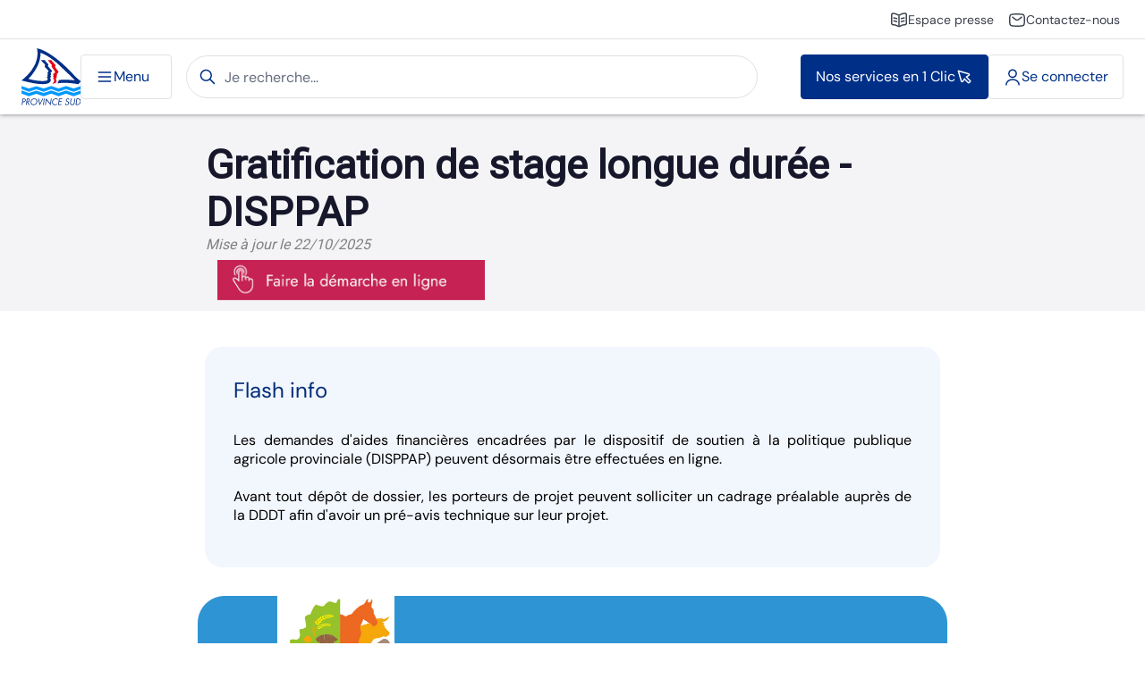

--- FILE ---
content_type: text/html
request_url: https://www.province-sud.nc/catweb/app/demarches/gratification-de-stage-longue-duree-disppap
body_size: 2597
content:
<!DOCTYPE html><html lang="en"><head>
  <meta charset="utf-8">
  <title>Démarches et Services</title>
  <base href="/catweb/">

  <meta name="viewport" content="width=device-width, initial-scale=1">
  <link rel="icon" type="image/x-icon" href="favicon.ico">
  <link rel="stylesheet" media="all" href="/menuweb/css/psud-header-footer.css">
<style>@import"https://fonts.googleapis.com/css2?family=Roboto";:root{--surface-a:#ffffff;--surface-b:#f4f4f4;--surface-c:#eaeaea;--surface-d:#c8c8c8;--surface-e:#ffffff;--surface-f:#ffffff;--text-color:#333333;--text-color-secondary:#848484;--primary-color:#007ad9;--primary-color-text:#ffffff;--font-family:-apple-system, BlinkMacSystemFont, Segoe UI, Roboto, Helvetica, Arial, sans-serif, Apple Color Emoji, Segoe UI Emoji, Segoe UI Symbol;--surface-0:#ffffff;--surface-50:#eef1f2;--surface-100:#dde2e4;--surface-200:#bbc5ca;--surface-300:#98a8af;--surface-400:#768b95;--surface-500:#546e7a;--surface-600:#435862;--surface-700:#324249;--surface-800:#222c31;--surface-900:#111618;--gray-50:#eef1f2;--gray-100:#dde2e4;--gray-200:#bbc5ca;--gray-300:#98a8af;--gray-400:#768b95;--gray-500:#546e7a;--gray-600:#435862;--gray-700:#324249;--gray-800:#222c31;--gray-900:#111618;--content-padding:.571rem 1rem;--inline-spacing:.5rem;--border-radius:3px;--surface-ground:#f4f4f4;--surface-section:#ffffff;--surface-card:#ffffff;--surface-overlay:#ffffff;--surface-border:#c8c8c8;--surface-hover:#eaeaea;--maskbg:rgba(0, 0, 0, .4);--focus-ring:0 0 0 .2rem #8dcdff}*{box-sizing:border-box}:root{--blue-50:#f3f8fc;--blue-100:#c6dcef;--blue-200:#98c1e3;--blue-300:#6ba5d7;--blue-400:#3d8aca;--blue-500:#106ebe;--blue-600:#0e5ea2;--blue-700:#0b4d85;--blue-800:#093d69;--blue-900:#062c4c;--green-50:#f7fbf6;--green-100:#d6ead1;--green-200:#b6d9ad;--green-300:#96c889;--green-400:#76b765;--green-500:#56a641;--green-600:#498d37;--green-700:#3c742e;--green-800:#2f5b24;--green-900:#22421a;--yellow-50:#fffcf5;--yellow-100:#fdefcd;--yellow-200:#fbe3a6;--yellow-300:#f9d67f;--yellow-400:#f8ca57;--yellow-500:#f6bd30;--yellow-600:#d1a129;--yellow-700:#ac8422;--yellow-800:#87681a;--yellow-900:#624c13;--cyan-50:#f4fbfd;--cyan-100:#ccebf5;--cyan-200:#a4dbed;--cyan-300:#7ccce5;--cyan-400:#54bcdd;--cyan-500:#2cacd5;--cyan-600:#2592b5;--cyan-700:#1f7895;--cyan-800:#185f75;--cyan-900:#124555;--pink-50:#fdf4f9;--pink-100:#f6cce0;--pink-200:#eea3c7;--pink-300:#e77aae;--pink-400:#df5296;--pink-500:#d8297d;--pink-600:#b8236a;--pink-700:#971d58;--pink-800:#771745;--pink-900:#561032;--indigo-50:#f4f6fd;--indigo-100:#ccd3f5;--indigo-200:#a4b0ed;--indigo-300:#7c8de5;--indigo-400:#546add;--indigo-500:#2c47d5;--indigo-600:#253cb5;--indigo-700:#1f3295;--indigo-800:#182775;--indigo-900:#121c55;--teal-50:#f6fbfa;--teal-100:#d1eae5;--teal-200:#add9d1;--teal-300:#89c8bd;--teal-400:#65b7a8;--teal-500:#41a694;--teal-600:#378d7e;--teal-700:#2e7468;--teal-800:#245b51;--teal-900:#1a423b;--orange-50:#fff9f5;--orange-100:#fde4cd;--orange-200:#fbcfa6;--orange-300:#f9ba7f;--orange-400:#f8a457;--orange-500:#f68f30;--orange-600:#d17a29;--orange-700:#ac6422;--orange-800:#874f1a;--orange-900:#623913;--bluegray-50:#f7f8f9;--bluegray-100:#dae0e3;--bluegray-200:#bdc7cd;--bluegray-300:#a0aeb6;--bluegray-400:#8295a0;--bluegray-500:#657c8a;--bluegray-600:#566975;--bluegray-700:#475761;--bluegray-800:#38444c;--bluegray-900:#283237;--purple-50:#f9f8fd;--purple-100:#e1dff7;--purple-200:#cac5f1;--purple-300:#b2abeb;--purple-400:#9b92e4;--purple-500:#8378de;--purple-600:#6f66bd;--purple-700:#5c549b;--purple-800:#48427a;--purple-900:#343059;--red-50:#fdf4f3;--red-100:#f6ccc6;--red-200:#eea39a;--red-300:#e77b6d;--red-400:#df5240;--red-500:#d82a13;--red-600:#b82410;--red-700:#971d0d;--red-800:#77170a;--red-900:#561108;--primary-50:#f2f8fd;--primary-100:#c2dff6;--primary-200:#91c6ef;--primary-300:#61ade7;--primary-400:#3093e0;--primary-500:#007ad9;--primary-600:#0068b8;--primary-700:#005598;--primary-800:#004377;--primary-900:#003157}:root{--fa-style-family-brands:"Font Awesome 6 Brands";--fa-font-brands:normal 400 1em/1 "Font Awesome 6 Brands"}@font-face{font-family:"Font Awesome 6 Brands";font-style:normal;font-weight:400;font-display:block;src:url(fa-brands-400.0ad87b221b2a302b.woff2) format("woff2"),url(fa-brands-400.aaa8e2177da4fbb8.ttf) format("truetype")}:root{--fa-font-regular:normal 400 1em/1 "Font Awesome 6 Free"}@font-face{font-family:"Font Awesome 6 Free";font-style:normal;font-weight:400;font-display:block;src:url(fa-regular-400.0c4a336f909e1eaa.woff2) format("woff2"),url(fa-regular-400.f7cc78e99baa2bf5.ttf) format("truetype")}:root{--fa-style-family-classic:"Font Awesome 6 Free";--fa-font-solid:normal 900 1em/1 "Font Awesome 6 Free"}@font-face{font-family:"Font Awesome 6 Free";font-style:normal;font-weight:900;font-display:block;src:url(fa-solid-900.71ed02b437225dbb.woff2) format("woff2"),url(fa-solid-900.43a87668a828405a.ttf) format("truetype")}:root{--font-family:"Roboto", sans-serif !important;--dm-sans:"DM Sans", sans-serif !important;font-family:var(--font-family)!important;--psud-light-blue:#E0EFFF;--psud-blue:#012D78;--psud-dark-blue:#17172B;--psud-yellow:#f0ad4e;--psud-red:#AF0112;--psud-dark-red:#74010C;--psud-grey:#F9F9FB;--psud-light-grey:#F4F4F7;--psud-surface-blue:#F2F6FD;--cat-pink:#c62354}@media (min-width: 992px){#psud-header{position:fixed;-webkit-backface-visibility:hidden;top:0;right:0;left:0;z-index:999}}@media (max-width: 992px){#psud-header{position:fixed;-webkit-backface-visibility:hidden;top:0;right:0;left:0;z-index:999}}@media (max-width: 767.9px){#psud-header{position:fixed;-webkit-backface-visibility:hidden;z-index:999}}body{margin:0}@media (min-width: 992px){#psud-header{position:relative}}</style><link rel="stylesheet" href="/catweb/ui/styles.a98301210977397e.css" media="print" onload="this.media='all'"><noscript><link rel="stylesheet" href="/catweb/ui/styles.a98301210977397e.css"></noscript></head>
<body>
<div id="psud-header" class="psud-header-footer"></div>
<app-root></app-root>
<div id="psud-footer" class="psud-header-footer"></div>
<script src="/catweb/ui/runtime.904b4689fe4d279d.js" type="module"></script><script src="/catweb/ui/polyfills.e93b3f120170e6d6.js" type="module"></script><script src="/catweb/ui/main.00809f4c23678dcc.js" type="module"></script>

<script src="/menuweb/menu/CacheMenu/full_menu/menu"></script>
<script>
  window.addEventListener('scroll', function() {

    if(this.screenWidth > 992) {
      var header = document.getElementById('psud-header');

      // Ajoutez ou supprimez la classe CSS selon le besoin
      if (window.scrollY > 260) {
        header.classList.add('scrolling');
      } else {
        header.classList.remove('scrolling');
      }
    }
  });
</script>
</body></html>

--- FILE ---
content_type: text/css
request_url: https://www.province-sud.nc/menuweb/css/psud-header-footer.css
body_size: 6155
content:
/*** FONTS ***/

@font-face {
    font-family: "DM Sans";
    src: url("../font/DMSans-VariableFont_opsz\,wght.ttf");
    font-style: normal;
    font-display: swap;
}

@font-face {
    font-family: "DM Sans";
    src: url("../font/DMSans-Italic-VariableFont_opsz\,wght.ttf");
    font-style: italic;
    font-display: swap;
}

/*** MAIN ***/

.psud-header-footer * {
    font-family: "DM Sans";
    box-sizing: border-box;
}

.psud-header-footer img,
.psud-header-footer a {
    user-drag: none;
    -webkit-user-drag: none;
}

.psud-header-footer {
    width: 100%;
    position: sticky;
    top: 0;
}

.psud-header-footer-default-z-index-header {
    z-index: 610;
}

.psud-header-footer-default-z-index-footer {
    z-index: 600;
}

.psud-header-footer-top-z-index-header {
    z-index: 9910;
}

.psud-header-footer-top-z-index-footer {
    z-index: 9900;
}

.psudmenu-hidden {
    visibility: hidden !important;
    height: 0 !important;
    width: 0 !important;
    overflow: hidden !important;
}

.psudmenu-fixed {
    position: fixed;
    top: 0;
}

.psudmenu-no-scroll {
    overflow: hidden;
}

@media (max-width: 819.5px) {
    .psudmenu-no-scroll-on-mobile {
        overflow: hidden;
    }
}

@media (min-width: 820px) {
    .psudmenu-mobile-only {
        display: none !important;
    }
}

@media (max-width: 819.5px) {
    .psudmenu-desktop-and-tablet-only {
        display: none !important;
    }
}

@media (max-width: 819.5px) {
    .psudmenu-tablet-only {
        display: none !important;
    }
}

@media (min-width: 1025px) {
    .psudmenu-tablet-only {
        display: none !important;
    }
}

@media (max-width: 1024.5px) {
    .psudmenu-desktop-only {
        display: none !important;
    }
}

/** TEXTES */

.psudmenu-title {
    font-weight: 700;
    font-size: 32px;
    line-height: 32px;
    margin: 0;
}

.psudmenu-secondary-title {
    font-weight: 700;
    font-size: 22px;
    line-height: 26px;
    margin: 0;
}

.psudmenu-tertiary-title {
    text-align: center;
    font-weight: 500;
    font-size: 17px;
    line-height: 17px;
    margin: 0;
}

.psudmenu-page-title {
    font-weight: 700;
    font-size: 32px;
    line-height: 32px;
    margin: 0;
}

@media (min-width: 1025px) {
    .psudmenu-page-title {
        font-size: 42px;
        line-height: 42px;
    }
}

@media (max-width: 400px) {
    .psudmenu-page-title {
        font-size: 28px;
    }
}

@media (max-width: 360px) {
    .psudmenu-page-title {
        font-size: 24px;
    }
}

@media (max-width: 320px) {
    .psudmenu-page-title {
        font-size: 20px;
    }
}

.psudmenu-text-white {
    color: white;
}

.psudmenu-text-blue {
    color: #0a387d;
}

.psudmenu-text-darkblue {
    color: #06224b;
}

/** Z-INDEX */

.psudmenu-z-index-5 {
    z-index: 5;
}

.psudmenu-z-index-10 {
    z-index: 10;
}

.psudmenu-z-index-20 {
    z-index: 20;
}

.psudmenu-z-index-30 {
    z-index: 30;
}

/** BOUTONS */

.psudmenu-button {
    height: 50px;
    padding: 12px 16px;
    border-radius: 4px;
    border: 1px solid black;
    display: flex;
    align-items: center;
    gap: 8px;
    font-size: 16px;
    font-weight: 500;
    line-height: 18px;
    text-decoration: none !important;
    transition: all 0.15s ease-out;
}

.psudmenu-button:hover,
.psudmenu-button:focus,
.psudmenu-button:focus-visible,
.psudmenu-button:active {
    cursor: pointer;
    text-decoration: none !important;
}

.psudmenu-primary-button,
.psudmenu-primary-button:focus {
    border-color: #002f87;
    background-color: #002f87;
    color: white;
    text-decoration: none;
    outline: none;
}

.psudmenu-primary-button:hover,
.psudmenu-primary-button:focus-visible {
    border-color: #65afff;
    background-color: #65afff;
    color: white;
    text-decoration: none;
    outline: none;
}

.psudmenu-primary-button:active {
    border-color: #518ccc;
    background-color: #518ccc;
    color: white;
    text-decoration: none;
}

.psudmenu-primary-button:focus * {
    text-decoration: none; 
}

.psudmenu-primary-button:hover *,
.psudmenu-primary-button:focus-visible *,
.psudmenu-primary-button:active * {
    filter: brightness(3);
    color: white;
    text-decoration: none;
}

.psudmenu-secondary-button,
.psudmenu-secondary-button:focus {
    background-color: white;
    border-color: #dfe1e6;
    color: #002f87;
    outline: none;
}

.psudmenu-secondary-button:hover,
.psudmenu-secondary-button:focus-visible {
    background-color: #e0efff;
    border-color: #99a0af;
    outline: none;
}

.psudmenu-secondary-button:active {
    background-color: #c1dfff;
    border-color: #99a0af;
}

.psudmenu-tertiary-button,
.psudmenu-tertiary-button:focus {
    color: #3a3f4b;
    background-color: white;
    border-color: #dfe1e6;
    outline: none;
}

.psudmenu-tertiary-button:hover,
.psudmenu-tertiary-button:focus-visible {
    color: #002f87;
    background-color: #ecedf0;
    border-color: #99a0af;
    outline: none;
}

.psudmenu-tertiary-button:active {
    color: #002f87;
    background-color: #dfe1e6;
    border-color: #99a0af;
}

.psudmenu-tertiary-button-no-border {
    color: #3a3f4b;
    border: none !important;
}

.psudmenu-tertiary-button-no-border:hover,
.psudmenu-tertiary-button-no-border:focus-visible {
    color: #002f87;
    background-color: #aaaebb20;
}

.psudmenu-tertiary-button-no-border:active {
    color: #002f87;
    background-color: #aaaebb40;
}

.psudmenu-tertiary-dark-button,
.psudmenu-tertiary-dark-button:focus {
    background-color: transparent;
    border-color: transparent;
    color: #e0efff;
}

.psudmenu-tertiary-dark-button .psudmenu-height-md-button-small-icon {
    filter: saturate(0.05) brightness(5);
}

.psudmenu-tertiary-dark-button:hover,
.psudmenu-tertiary-dark-button:focus-visible {
    color: #d1e7ff;
}

.psudmenu-tertiary-dark-button:hover .psudmenu-height-md-button-small-icon,
.psudmenu-tertiary-dark-button:focus-visible .psudmenu-height-md-button-small-icon {
    filter: saturate(0.1) brightness(4.5);
}

.psudmenu-tertiary-dark-button:active {
    color: #b2d7ff;
}

.psudmenu-tertiary-dark-button:active .psudmenu-height-md-button-small-icon {
    filter: saturate(0.15) brightness(4);
}

.psudmenu-menu-link-button {
    background-color: white;
    color: #002f87;
    border-radius: 0;
    border: transparent;
    display: flex;
    flex-direction: column;
    width: 120px;
    height: 100px;
    padding: 20px;
    font-size: 16px;
    flex-grow: 1;
    text-align: center;
}

@media (max-width: 819.5px) {
    .psudmenu-menu-link-button {
        width: 100px;
        height: 92px;
        padding: 16px;
        font-size: 14px;
    }
}

.psudmenu-menu-link-button:hover,
.psudmenu-menu-link-button:focus-visible {
    background-color: #e0efff;
    color: #002f87;
}

.psudmenu-menu-link-button:active {
    background-color: #c1dfff;
    color: #002f87;
}

.psudmenu-card-button {
    height: 138px;
    font-size: 17px;
    border-radius: 8px;
    text-decoration: none;
    font-weight: 400;
    padding: 12px 24px;
    gap: 16px;
}

@media (max-width: 1024.5px) {
    .psudmenu-card-button {
        height: 126px;
    }
}

@media (max-width: 819.5px) {
    .psudmenu-card-button {
        height: 80px;
        padding: 12px 16px;
    }
}

.psudmenu-card-button-icon {
    height: 48px;
    width: 48px;
    flex-shrink: 0;
    background-size: cover !important;
}

.psudmenu-justify-center-button {
    justify-content: center;
}

.psudmenu-height-md-button {
    height: 64px;
}

.psudmenu-height-md-button-icon {
    height: 24px;
    width: 24px;
    flex-shrink: 0;
    background-size: cover !important;
}

.psudmenu-height-md-button-large-icon {
    height: 60px;
    width: 60px;
    flex-shrink: 0;
    background-size: cover !important;
}

.psudmenu-height-md-button-small-icon {
    height: 20px;
    width: 20px;
    flex-shrink: 0;
    background-size: cover !important;
}

.psudmenu-text-button {
    height: 24px;
    display: flex;
    align-items: center;
    padding: 0;
    gap: 8px;
    font-size: 16px;
    font-weight: 500;
    line-height: 24px;
    transition: all 0.15s ease-out;
    background: transparent;
    border: none;
    width: fit-content;
}

.psudmenu-text-button:hover,
.psudmenu-text-button:focus-visible,
.psudmenu-text-button:active {
    cursor: pointer;
    gap: 12px;
}

.psudmenu-text-white-button {
    color: white;
}

.psudmenu-text-white-button:hover *,
.psudmenu-text-white-button:focus-visible *,
.psudmenu-text-white-button:active * {
    filter: brightness(3);
}

.psudmenu-ghost-dark-button {
    height: 50px;
    padding: 12px 16px;
    color: white;
    gap: 8px !important;
    border-radius: 4px;
}

.psudmenu-ghost-dark-button:focus {
    outline: none;
}

.psudmenu-ghost-dark-button:hover,
.psudmenu-ghost-dark-button:focus-visible {
    color: #b2d7ff;
    background: rgba(255, 255, 255, 0.16);
    outline: none;
}

.psudmenu-ghost-dark-button:active {
    color: #b2d7ff;
    background: rgba(255, 255, 255, 0.24);
}

.psudmenu-icon-button-light-background,
.psudmenu-icon-button-dark-background,
.clear-text-button {
    height: 36px;
    width: 36px;
    border-radius: 50rem;
    display: flex;
    align-items: center;
    justify-content: center;
    transition: all 0.15s ease-out;
    background: transparent;
    border: none;
}

.psudmenu-icon-button-light-background:focus {
    outline: none;
}

.psudmenu-icon-button-light-background:hover,
.psudmenu-icon-button-light-background:focus-visible {
    background: rgba(0, 0, 0, 0.04);
    cursor: pointer;
    outline: none;
}

.psudmenu-icon-button-light-background:active {
    background: rgba(0, 0, 0, 0.12);
    cursor: pointer;
}

.psudmenu-icon-button-dark-background:focus {
    outline: none;
}

.psudmenu-icon-button-dark-background:hover,
.psudmenu-icon-button-dark-background:focus-visible {
    background: rgba(255, 255, 255, 0.16);
    cursor: pointer;
    outline: none;
}

.psudmenu-icon-button-dark-background:active {
    background: rgba(255, 255, 255, 0.24);
    cursor: pointer;
}

.psudmenu-main-menu-sublevel-link-card-wrapper {
    display: flex;
    flex-direction: column;
    gap: 24px;
    width: 100%;
}

.psudmenu-main-menu-sublevel-link-card-container {
    display: flex;
    flex-wrap: wrap;
    justify-content: center;
    gap: 10px;
}

.psudmenu-main-menu-sublevel-button-link-cards-container {
    display: flex;
    flex-wrap: wrap;
    justify-content: center;
    background: white;
    width: fit-content;
    margin: auto;
    border-top-left-radius: 5px;
    border-top-right-radius: 5px;
    overflow: hidden;
}

.psudmenu-menu-image-card {
    background: #031126;
    display: flex;
    gap: 16px;
    padding: 8px;
    height: 140px;
}

@media (min-width: 820px) {
    .psudmenu-menu-image-card {
        padding: 16px;
        height: 184px;
    }
}

.psudmenu-menu-image-card-img {
    flex-shrink: 0;
    height: 124px;
    width: 117px;
    background-size: cover !important;
}

@media (min-width: 820px) {
    .psudmenu-menu-image-card-img {
        height: 152px;
        width: 142px;
    }
}

.psudmenu-menu-image-card-content {
    flex-grow: 1;
    display: flex;
    flex-direction: column;
    align-items: flex-end;
    justify-content: space-between;
    gap: 8px;
    padding: 16px 2px 16px 0;
}

.psudmenu-menu-image-card-text {
    align-self: stretch;
    color: #f4f4f5;
    font-size: 14px;
    overflow: hidden;
}

@media (min-width: 820px) {
    .psudmenu-menu-image-card-text {
        font-size: 16px;
    }
}

.psudmenu-link-card-icon-button {
    height: 26px;
    width: 26px;
    flex-shrink: 0;
    background-size: cover !important;
    padding: 0;
    border: 0;
    filter: hue-rotate(10deg) brightness(1.7) saturate(0.9);
}

.psudmenu-link-card-icon-button:focus {
    outline: none;
}

.psudmenu-link-card-icon-button:hover,
.psudmenu-link-card-icon-button:focus-visible {
    cursor: pointer;
    filter: hue-rotate(10deg) brightness(1.9) saturate(0.9);
    outline: none;
}

.psudmenu-link-card-icon-button:active {
    cursor: pointer;
    filter: hue-rotate(10deg) brightness(2.1) saturate(0.9);
}

.psud-icon-button-margin {
    margin: 0 8px;
}

.clear-text-button:hover,
.clear-text-button:focus-visible {
    background: #e0efff;
    cursor: pointer;
}

.clear-text-button:active {
    background: #c1dfff;
    cursor: pointer;
}

/** LIENS */

.psudmenu-text-link {
    text-decoration: none !important;
    padding-top: 8px;
    font-size: 16px;
    display: flex;
    width: fit-content;
    gap: 4px;
}

.psudmenu-text-link-light {
    color: #002f87 !important;
}

.psudmenu-text-link-light:active {
    color: #082d64 !important;
}

.psudmenu-text-link-light .psudmenu-text-link-underline {
    background-color: #082d64;
}

.psudmenu-text-link-dark {
    color: #b2d7ff !important;
}

.psudmenu-text-link-dark:active {
    color: #d1e7ff !important;
}

.psudmenu-text-link-dark .psudmenu-text-link-underline,
.psudmenu-text-link-dark:focus .psudmenu-text-link-underline {
    background-color: #d1e7ff;
}

.psudmenu-text-link-dark.psudmenu-text-link-inline .psudmenu-text-link-underline,
.psudmenu-text-link-dark.psudmenu-text-link-inline:focus .psudmenu-text-link-underline {
    background-color: #b2d7ff;
}

.psudmenu-text-link-dark.psudmenu-text-link-inline:hover,
.psudmenu-text-link-dark.psudmenu-text-link-inline:focus-visible {
    color: #d1e7ff !important;
}

.psudmenu-text-link-dark.psudmenu-text-link-inline:hover .psudmenu-text-link-underline
.psudmenu-text-link-dark.psudmenu-text-link-inline:focus-visible .psudmenu-text-link-underline {
    background-color: #d1e7ff;
}

.psudmenu-text-link-dark.psudmenu-text-link-inline:active {
    color: #ebf4ff !important;
}

.psudmenu-text-link-dark.psudmenu-text-link-inline:active .psudmenu-text-link-underline {
    background-color: #ebf4ff;
}

.psudmenu-text-link-inline {
    padding-top: 0 !important;
}

.psudmenu-text-link-inline .psudmenu-text-link-underline {
    width: 100% !important;
}

.psudmenu-text-link-text {
    flex-shrink: 0;
}

.psudmenu-text-link-underline {
    width: 0;
    height: 1.3px;
    transition: all 0.15s ease-out;
}

.psudmenu-text-link-icon {
    opacity: 0.2;
    transition: all 0.15s ease-out;
}

.psudmenu-text-link:hover,
.psudmenu-text-link:active,
.psudmenu-text-link:focus,
.psudmenu-text-link:focus-visible {
    outline: none;
}
.psudmenu-text-link:hover .psudmenu-text-link-underline,
.psudmenu-text-link:active .psudmenu-text-link-underline,
.psudmenu-text-link:focus-visible .psudmenu-text-link-underline {
    width: 100% !important;
}

/** SCROLLBAR */

.psudmenu-scrollbar::-webkit-scrollbar {
    width: 10px;
}

.psudmenu-scrollbar::-webkit-scrollbar-track {
    background: #9dafcb;
}

.psudmenu-scrollbar::-webkit-scrollbar-thumb {
    background: #002f87;
    border-radius: 5px;
    border: 2px solid #9dafcb;
}

.psudmenu-scrollbar::-webkit-scrollbar-thumb:hover {
    background: #1958cb;
}

/** MENU MINI */

.psudmenu-navbar-and-menu-mini-container {
    width: 100%;
}

.psudmenu-menu-mini-wrapper {
    margin-top: 44px;
    height: 0;
}

.psudmenu-menu-mini {
    position: relative;
    background: white;
    height: 44px;
    top: -44px;
    width: 100%;
    padding: 12px 20px;
    border-bottom: 1px solid #dfe1e6;
    display: flex;
    align-items: center;
    justify-content: flex-end;
    gap: 10px;
    color: #656d7f;
}

@media (min-width: 1920px) {
    .psudmenu-menu-mini {
        padding: 12px calc(50% - 940px);
    }
}

.psudmenu-main-menu-lvl1-menu-mini {
    width: 100%;
    display: flex;
    flex-direction: column;
    align-items: flex-start;
    border-top: 1px solid #a9b7ff;
    padding-top: 8px;
    margin-top: 4px;
}

.psudmenu-menu-mini-button {
    height: 32px;
    padding: 12px 8px;
    border-radius: 4px;
    display: flex;
    align-items: center;
    gap: 4px;
    font-size: 14px;
    font-weight: 500;
    transition: all 0.15s ease-out;
    border: none;
    background: none;
    color: #3a3f4b;
    text-decoration: none !important;
}

.psudmenu-menu-mini-button:focus {
    color: #3a3f4b;
    text-decoration: none !important;
    outline: none;
}

.psudmenu-menu-mini-button:hover,
.psudmenu-menu-mini-button:focus-visible {
    color: #002f87;
    cursor: pointer;
    text-decoration: none !important;
    outline: none;
}

.psudmenu-menu-mini-button:active {
    color: #082d64;
    cursor: pointer;
    text-decoration: none !important;
}

.psudmenu-menu-mini-icon-dark {
    filter: brightness(0.42) saturate(2);
}

.psudmenu-menu-mini-button:hover .psudmenu-menu-mini-icon-dark,
.psudmenu-menu-mini-button:focus-visible .psudmenu-menu-mini-icon-dark {
    filter: brightness(0.38) saturate(15);
}

.psudmenu-menu-mini-button:active .psudmenu-menu-mini-icon-dark {
    filter: brightness(0.35) saturate(5);
}

.psudmenu-menu-mini-button-mobile,
.psudmenu-menu-mini-button-mobile:focus {
    background-color: transparent;
    border-color: transparent;
    color: #e0efff;
    outline: none;
}

.psudmenu-menu-mini-button-mobile:hover,
.psudmenu-menu-mini-button-mobile:focus-visible {
    color: #d1e7ff;
    outline: none;
}

.psudmenu-menu-mini-button-mobile:active {
    color: #b3d7ff;
}

.psudmenu-menu-mini-icon-light {
    filter: brightness(1.5) saturate(3);
}

.psudmenu-menu-mini-button-mobile:hover .psudmenu-menu-mini-icon-light,
.psudmenu-menu-mini-button-mobile:focus-visible .psudmenu-menu-mini-icon-light {
    filter: brightness(1.4) saturate(3);
}

.psudmenu-menu-mini-button-mobile:active .psudmenu-menu-mini-icon-light {
    filter: brightness(1.3) saturate(3);
}

/** NAVBAR */

.psudmenu-header-logo {
    height: 64px;
    margin-top: 4px;
}

.psudmenu-navbar {
    width: 100%;
    height: 84px;
    background: white;
    flex-shrink: 0;
    box-shadow: 0 0 5px rgba(0, 0, 0, 0.5);
}

@media (max-width: 819.5px) {
    .psudmenu-navbar {
        height: 78px;
    }
}

.psudmenu-header-main-container {
    position: absolute;
    width: 100%;
    background-color: white;
    display: flex;
    align-items: center;
    gap: 32px;
}

@media (max-width: 819.5px) {
    .psudmenu-header-main-container {
        height: 78px;
        padding: 8px;
        gap: 8px;
    }
}

@media (min-width: 820px) {
    .psudmenu-header-main-container {
        height: 84px;
        padding: 8px 24px;
    }
}

@media (min-width: 1920px) {
    .psudmenu-header-main-container {
        max-width: 1920px;
        margin: 0 calc(50% - 960px);
    }
}

.psudmenu-header-main-content {
    position: relative;
    flex-grow: 1;
    display: flex;
    gap: 16px;
}

@media (max-width: 819.5px) {
    .psudmenu-header-main-content {
        gap: 8px;
        justify-content: space-between;
        align-items: center;
    }
}

.psudmenu-header-main-content-left-block {
    flex-grow: 1;
    display: flex;
    gap: 16px;
    align-items: center;
}

.psudmenu-hamburger-menu-button {
    padding-right: 24px;
}

.psudmenu-navbar-search-full-width-container {
    position: absolute;
    width: 100%;
    height: 100%;
    background: white;
    display: flex;
    align-items: center;
    gap: 48px;
}

/** SEARCH */

.psudmenu-desktop-searchbar-container {
    flex-grow: 1;
    padding-left: 16px;
    width: 200px;
}

.psudmenu-searchbar-container {
    position: relative;
}

@media (min-width: 820px) {
    .psudmenu-searchbar-container {
        width: calc(100% - 48px);
        max-width: 1024px;
    }
}

@media (max-width: 819.5px) {
    .psudmenu-searchbar-container {
        width: 100%;
    }
}

.psudmenu-search-form-from {
    margin: 0;
}

.psudmenu-searchbar {
    height: 48px !important;
    border: 1px solid #dfe1e6;
    border-radius: 50rem;
    color: black !important;
    padding-left: 42px !important;
    padding-right: 42px !important;
    width: 100%;
}

.psudmenu-searchbar:hover {
    border: 1px solid #849bbe;
    outline: 1px solid #849bbe;
    cursor: text;
}

.psudmenu-searchbar:focus,
.psudmenu-searchbar:active {
    border: 1px solid #002f87;
    outline: 1px solid #002f87;
    cursor: text;
}

.psudmenu-searchbar::placeholder {
    color: #656d7f;
    font-weight: 400;
}

.psudmenu-search-button {
    position: absolute;
    top: 6px;
    left: 6px;
    background: none;
    border: none;
}

.psudmenu-search-autocomplete-items {
    position: absolute;
    width: calc(100% - 24px);
    margin-left: 12px;
    margin-top: 1px;
    display: flex;
    flex-direction: column;
    background: white;
    border-radius: 4px;
    box-shadow: 0 3px 5px rgba(0, 0, 0, 0.5);
}

.psudmenu-search-autocomplete-items:hover {
    cursor: pointer;
}

.psudmenu-search-autocomplete-items a {
    color: black;
    text-decoration: none !important;
    font-size: 15px;
    height: 28px;
    padding: 4px 10px;
}

.psudmenu-search-autocomplete-items a:hover,
.psudmenu-search-autocomplete-items a:active,
.psudmenu-search-autocomplete-items a:focus-visible {
    color: #518ccc;
    font-weight: 500;
}

.psudmenu-search-autocomplete-items-active {
    color: #518ccc !important;
    font-weight: 500;
    text-decoration: none !important;
    font-size: 14px;
}

.psudmenu-searchbar-clear-button {
    position: absolute;
    top: 6px;
    right: 6px;
    background: none;
    border: none;
    transition: none;
}

/** MENUS */

.psudmenu-header-main-content-when-submenu-opened {
    justify-content: flex-end;
}

.psudmenu-close-submenu-button {
    margin-right: 12px;
}

.psud-close-services-1-clic-button {
    padding-right: 24px;
}

/** MON COMPTE & MES SERVICES */

.psudmenu-popup-menu-panel-wrapper {
    position: relative;
}

.psudmenu-hidden .psudmenu-popup-menu-panel * {
    transition: none;
}

.psudmenu-popup-menu-panel {
    background: white;
    display: flex;
    flex-direction: column;
}

@media (max-width: 819.5px) {
    .psudmenu-popup-menu-panel {
        position: fixed;
        top: 0;
        width: 100%;
        height: 100vh;
    }
}

@media (min-width: 820px) {
    .psudmenu-popup-menu-panel {
        position: absolute;
        top: -8px;
        right: 10px;
        border-radius: 11px;
        box-shadow: 0px 18px 28px 0px rgba(0, 0, 0, 0.35), 0px 0px 14px 0px rgba(0, 0, 0, 0.2);
    }
}

@media (min-width: 820px) {
    .psudmenu-popup-my-account-panel {
        width: 250px;
        height: 380px;
    }
}

@media (min-width: 820px) {
    .psudmenu-popup-my-services-panel {
        width: 418px;
        height: 524px;
    }
}

.psudmenu-popup-menu-panel-navbar {
    height: 78px;
    display: flex;
    justify-content: space-between;
    align-items: center;
    gap: 16px;
    padding: 0 16px 0 16px;
}

@media (min-width: 820px) {
    .psudmenu-popup-menu-panel-navbar {
        box-shadow: none;
        background: none;
        height: 48px;
        padding: 10px 8px 0 20px;
    }
}

.psudmenu-my-account-panel-content {
    flex-grow: 1;
    display: flex;
    flex-direction: column;
    align-items: center;
}

@media (max-width: 819.5px) {
    .psudmenu-my-account-panel-content {
        background: #e2ebf9;
        overflow: auto;
    }
}

.psudmenu-my-account-panel-content-welcome {
    display: flex;
    flex-direction: column;
    gap: 16px;
    width: 100%;
    padding: 0 8px;
}

@media (max-width: 819.5px) {
    .psudmenu-my-account-panel-content-welcome {
        padding: 24px 16px 12px 16px;
    }
}

.psudmenu-my-account-first-name-letter {
    align-self: center;
    height: 68px;
    width: 68px;
    border-radius: 50rem;
    display: flex;
    flex-direction: column;
    justify-content: center;
    align-items: center;
    font-size: 32px;
    background: #5474a4;
    color: white;
}

.psudmenu-my-account-menu-buttons {
    display: flex;
    flex-direction: column;
    align-items: center;
}

@media (min-width: 820px) {
    .psudmenu-my-account-menu-buttons {
        align-items: stretch;
    }
}

.psudmenu-my-services-items-container {
    flex-grow: 1;
    align-self: stretch;
    overflow: auto;
}

@media (max-width: 819.5px) {
    .psudmenu-my-services-items-container {
        max-height: calc(100vh - 78px);
        padding: 0 48px 24px;
    }
}

@media (min-width: 820px) {
    .psudmenu-my-services-items-container {
        height: 0;
        padding: 0 16px 20px 0;
        margin: 8px 0 0 20px;
    }
}

.psudmenu-my-services-title {
    padding: 18px 0;
    text-align: center;
    font-size: 17px;
    font-weight: 500;
    line-height: 120%;
}

.psudmenu-my-services-items {
    display: flex;
    flex-wrap: wrap;
    justify-content: center;
    gap: 8px;
}

.psudmenu-my-account-panel-footer {
    width: calc(100% - 16px);
    border-top: 1px solid #dfe1e6;
}

@media (max-width: 819.5px) {
    .psudmenu-my-account-panel-footer {
        padding-bottom: 36px;
        width: calc(100% - 48px);
        border-top: 1px solid #b5c3d8;
        display: flex;
        justify-content: center;
        align-items: center;
    }
}

.psudmenu-service-button {
    display: flex;
    flex-direction: column;
    height: 111px !important;
    overflow: hidden;
    padding: 8px;
    gap: 4px;
    width: 118px;
}

@media (max-width: 819.5px) {
    .psudmenu-service-button {
        min-width: calc(50% - 4px);
    }
}

.psudmenu-service-button-text {
    flex-grow: 1;
    text-align: center;
    display: flex;
    align-items: center;
    font-size: 14px;
}

/** MENU LATERAL */

.psudmenu-side-panel {
    position: fixed;
    height: 100vh;
    top: 0;
}

.psudmenu-side-panel-panel {
    position: absolute;
    top: 0;
    height: 100vh;
    background-color: #041937;
    width: 450px;
    display: flex;
    flex-direction: column;
    transform: translateX(0);
    transition: all 0.3s ease-out;
}

@media (max-width: 819.5px) {
    .psudmenu-side-panel-panel {
        width: 100%;
    }
}

.psudmenu-hidden .psudmenu-side-panel-panel {
    transform: translateX(-450px);
}

.psudmenu-backdrop {
    height: 100vh;
    width: 100vw;
    background-color: #00193d;
    opacity: 0.7;
    transition: all 0.5s ease-out;
}

.psudmenu-hidden .psudmenu-backdrop {
    opacity: 0;
}

.psudmenu-invisible-backdrop {
    position: fixed;
    top: 0;
    left: 0;
    height: 100vh;
    width: 100vw;
}

.psudmenu-side-menu-desktop-navbar {
    display: flex;
    align-items: center;
    justify-content: space-between;
    padding: 48px 24px 24px 48px;
    background-color: #041937;
}

@media (max-width: 1366.5px) {
    .psudmenu-side-menu-desktop-navbar {
        padding: 24px 24px 24px 48px;
    }
}

.psudmenu-side-panel-panel-content {
    flex-grow: 1;
    position: relative;
    display: flex;
    flex-direction: column;
}

.psudmenu-side-panel-panel-main-content {
    flex-grow: 1;
    display: flex;
    flex-direction: column;
    height: 0;
}

@media (max-width: 819.5px) {
    .psudmenu-side-panel-panel-main-content {
        overflow: auto;
        gap: 24px;
    }
}

.psudmenu-side-panel-title-mobile {
    padding: 24px 16px 0 16px;
}

.psudmenu-side-panel-title-desktop {
    padding: 0 0 32px;
}

.psudmenu-upper-side-menu {
    padding: 0 16px;
    display: flex;
    flex-direction: column;
    gap: 12px;
}

.psudmenu-side-panel-horizontal-separator {
    height: 1px;
    width: 100%;
    background-color: #5474a4;
    margin-top: 12px;
}

.psudmenu-text-link-button .psudmenu-text-link-text {
    flex-shrink: 1;
}

/** MENU PRINCIPAL **/

.psudmenu-text-link .psudmenu-main-menu-item-button-icon {
    margin-right: 10px;
}

.psudmenu-main-menu-lvl1-scroll-content {
    flex-grow: 1;
    position: relative;
    display: flex;
    flex-direction: column;
    align-items: flex-start;
    gap: 4px;
}

@media (min-width: 820px) {
    .psudmenu-main-menu-lvl1-scroll-content {
        padding: 24px 0 48px 0;
        overflow: auto;
    }
}

@media (max-width: 819.5px) {
    .psudmenu-main-menu-lvl1-scroll-content {
        padding-bottom: 24px;
    }
}

.psudmenu-main-menu-lvl1-items {
    width: 100%;
}

@media (min-width: 820px) {
    .psudmenu-main-menu-lvl1-items {
        padding: 0 36px 0 60px;
    }
}

@media (max-width: 819.5px) {
    .psudmenu-main-menu-lvl1-items {
        padding: 0 16px;
    }
}

.psudmenu-main-menu-lvl1-link-cards {
    padding-top: 24px;
    width: 100%;
    flex-grow: 1;
    display: flex;
    flex-direction: row;
    align-items: flex-end;
    justify-content: center;
}

@media (max-width: 819.5px) {
    .psudmenu-main-menu-lvl1-link-cards {
        padding-bottom: 24px;
    }
}

.psudmenu-main-menu-item-button {
    height: unset !important;
    text-decoration: none;
    width: 100%;
    display: flex;
    align-items: center;
}

@media (max-width: 819.5px) {
    .psudmenu-main-menu-item-button {
        height: 32px;
    }
}

.psudmenu-main-menu-item-button:focus {
    text-decoration: none;
}

.psudmenu-main-menu-item-button:hover,
.psudmenu-main-menu-item-button:active,
.psudmenu-main-menu-item-button:focus-visible,
.psudmenu-main-menu-item-button-selected {
    color: white;
    text-decoration: none;
}

.psudmenu-main-menu-item-button-selected:not(:focus-visible) {
    background: none;
}

.psudmenu-main-menu-item-button-icon {
    height: 24px;
    width: 24px;
    flex-shrink: 0;
    background-size: cover !important;
    margin-right: 6px;
}

.psudmenu-main-menu-item-button-text {
    flex-grow: 1;
    text-align: left;
}

.psudmenu-main-menu-item-button-carret {
    opacity: 0;
}

.psudmenu-main-menu-item-button:hover .psudmenu-main-menu-item-button-carret,
.psudmenu-main-menu-item-button:active .psudmenu-main-menu-item-button-carret,
.psudmenu-main-menu-item-button:focus-visible .psudmenu-main-menu-item-button-carret,
.psudmenu-main-menu-item-button-selected .psudmenu-main-menu-item-button-carret {
    opacity: 1;
}

.psudmenu-main-menu-item-button-selected .psudmenu-main-menu-item-button-carret {
    filter: brightness(5);
}

.psudmenu-main-menu-item-title-icon {
    height: 36px;
    width: 36px;
    flex-shrink: 0;
    background-size: cover !important;
    filter: brightness(3);
}

.psudmenu-main-menu-submenu-wrapper {
    height: 0;
}

@media (max-width: 819.5px) {
    .psudmenu-main-menu-submenu-wrapper {
        position: fixed;
        width: 100%;
        height: 100%;
    }
}

@media (min-width: 820px) {
    .psudmenu-main-menu-lvl3-wrapper {
        z-index: 5 !important;
    }
}

.psudmenu-main-menu-submenu-container {
    position: absolute;
    top: 0;
    left: 0;
    width: 100%;
    background-color: #041937;
    transform: translateX(0);
    transition: all 0.3s ease-out;
    filter: drop-shadow(0 100px 50px transparent);
    display: flex;
    flex-direction: column;
}

@media (max-width: 819.5px) {
    .psudmenu-main-menu-submenu-container {
        height: calc(100% - 78px) !important;
    }
}

@media (min-width: 820px) {
    .psudmenu-main-menu-submenu-container {
        height: 100% !important;
    }
}

@media (min-width: 820px) {
    .psudmenu-hidden .psudmenu-main-menu-submenu-container {
        transform: translateX(-450px);
        filter: drop-shadow(0 100px 50px black);
    }
}

@media (min-width: 820px) {
    .psudmenu-main-menu-lvl3-container {
        left: 450px !important;
        top: -65px !important;
    }
}

.psudmenu-main-menu-lvl3-background {
    background-color: #5474a4;
    position: absolute;
    left: 0;
}

@media (max-width: 819.5px) {
    .psudmenu-main-menu-lvl3-background {
        top: 0;
        height: 100%;
        width: 100%;
    }
}

@media (min-width: 820px) {
    .psudmenu-main-menu-lvl3-background {
        top: 65px;
        width: 450px;
        height: calc(100% + 500px);
        transform: translateY(-500px);
        padding-top: 500px;
    }
}

.psudmenu-main-menu-sublevel-content {
    flex-grow: 1;
    position: relative;
    display: flex;
    flex-direction: column;
}

@media (max-width: 819.5px) {
    .psudmenu-main-menu-sublevel-content {
        gap: 40px;
    }
}

@media (min-width: 820px) {
    .psudmenu-main-menu-sublevel-items-lvl-2 {
        padding-left: 92px !important;
    }
}

.psudmenu-main-menu-sublevel-header-content {
    display: flex;
    align-items: center;
    overflow: hidden;
}

.psudmenu-main-menu-sublevel-header-content-separator {
    height: 100%;
    width: 1px;
    background-color: #5474a4;
}

.psudmenu-main-menu-sublevel-header-content-separator-light {
    height: 100%;
    width: 1px;
    background-color: #e2ebf9;
}

.psudmenu-main-menu-sublevel-scroll-content {
    flex-grow: 1;
    display: flex;
    flex-direction: column;
    overflow: auto;
    height: 0;
}

@media (min-width: 820px) {
    .psudmenu-main-menu-sublevel-scroll-content {
        padding: 24px 0 0 0;
    }
}

.psudmenu-main-menu-sublevel-items {
    flex-grow: 1;
    display: flex;
    flex-direction: column;
    align-items: flex-start;
    gap: 4px;
    padding-bottom: 40px;
}

@media (max-width: 819.5px) {
    .psudmenu-main-menu-sublevel-items {
        padding-left: 36px;
        padding-right: 16px;
    }
}

@media (min-width: 820px) {
    .psudmenu-main-menu-sublevel-items {
        padding-left: 60px;
        padding-right: 36px;
    }
}

.psudmenu-main-menu-lvl2-title-container,
.psudmenu-main-menu-lvl3-title-container {
    display: flex;
    flex-direction: column;
    justify-content: center;
    gap: 8px;
    padding: 12px 40px 12px 12px;
    max-height: 136px;
    min-height: 100px;
    display: flex;
    word-break: break-word;
}

@media (min-width: 820px) {
    .psudmenu-main-menu-lvl3-title-container {
        padding: 12px 88px 12px 40px;
    }
}

.psudmenu-main-menu-lvl2-icon-and-title {
    display: flex;
    align-items: center;
}

.psudmenu-main-menu-lvl-link-container {
    margin-left: 14px;
}

.psudmenu-main-menu-lvl-link-after-icon-container {
    margin-left: 50px;
}

.psudmenu-main-menu-lvl2-title {
    margin: 0;
    font-weight: 700;
    font-size: 24px;
    line-height: 24px;
    padding: 8px 0 8px 12px;
    color: white;
}

.psudmenu-main-menu-lvl3-title {
    margin: 0;
    font-weight: 700;
    font-size: 18px;
    line-height: 24px;
    color: white;
    padding: 8px 0 8px 12px;
}

.psudmenu-side-panel-back-button {
    height: 100%;
    flex-shrink: 0;
}

/** NOS SERVICES EN 1 CLIC */

.psudmenu-services1clic-panel {
    position: fixed;
    width: 100vw;
}

@media (max-width: 819.5px) {
    .psudmenu-services1clic-panel {
        z-index: 40;
        top: 78px;
        height: calc(100vh - 78px);
    }
}

@media (min-width: 820px) {
    .psudmenu-services1clic-panel-menu-mini-enabled {
        top: 128px;
        height: calc(100vh - 128px);
    }
}

@media (min-width: 820px) {
    .psudmenu-services1clic-panel-menu-mini-disabled {
        top: 84px;
        height: calc(100vh - 84px);
    }
}

.psudmenu-services1clic-panel-panel {
    position: absolute;
    top: 0;
    height: 100%;
    width: 100%;
    background: linear-gradient(220deg, #d1e7ff 0%, #ebf5ff 100%);
    transform: translateY(0);
    transition: all 0.5s ease-out;
    overflow: auto;
    overflow-x: hidden;
}

@media (max-width: 819.5px) {
    .psudmenu-services1clic-panel-panel {
        padding-bottom: 24px;
    }
}

@media (min-width: 820px) {
    .psudmenu-services1clic-panel-panel {
        padding-bottom: 96px;
    }
}

@media (min-width: 820px) {
    .psudmenu-hidden .psudmenu-services1clic-panel-panel {
        transform: translateY(-1000px);
    }
}

.psudmenu-services1clic-panel-content {
    position: relative;
    display: flex;
    flex-direction: column;
    align-items: center;
    justify-content: center;
    gap: 32px;
    padding: 24px;
}

@media (min-width: 820px) {
    .psudmenu-services1clic-panel-content {
        padding-top: 86px;
    }
}

.psudmenu-services1clic-panel-background-container {
    position: relative;
}

.psudmenu-services1clic-panel-background {
    position: absolute;
    width: 100vw;
}

@media (max-width: 819.5px) {
    .psudmenu-services1clic-panel-background {
        height: calc(100vh - 78px);
        background: url("/menuweb/images/wave-background-phone.svg");
        background-size: cover;
    }
}

@media (min-width: 820px) {
    .psudmenu-services1clic-panel-background {
        height: calc(100vh - 128px);
        background: url("/menuweb/images/wave-background.svg");
        background-size: cover;
    }
}

.psudmenu-services1clic-grid {
    display: grid;
    grid-template-columns: 1fr 1fr 1fr;
    gap: 16px;
    width: 100%;
    max-width: 850px;
}

@media (min-width: 820px) and (max-width: 1024.5px) {
    .psudmenu-services1clic-grid {
        max-width: 800px;
        display: flex;
        flex-wrap: wrap;
        justify-content: center;
    }
    .psudmenu-services1clic-grid .psudmenu-card-button {
        width: calc(50% - 8px);
    }
}

@media (max-width: 819.5px) {
    .psudmenu-services1clic-grid {
        display: flex;
        flex-direction: column;
        gap: 12px;
    }
}

@media (min-width: 1367px) {
    .psudmenu-services1clic-grid {
        gap: 32px;
    }
}

/** FOOTER */

.psudmenu-footer-container {
    display: flex;
}

.psudmenu-footer-left-fill {
    flex-grow: 1;
    background: #06224b;
}

.psudmenu-footer-right-fill {
    flex-grow: 1;
    background: #f4f4f5;
}

.psudmenu-footer-main-content {
    background: #06224b;
    display: flex;
    flex-direction: column;
    gap: 16px;
}

@media (max-width: 819.5px) {
    .psudmenu-footer-main-content {
        width: 100%;
        padding: 48px 24px 64px 24px;
    }
}

@media (min-width: 820px) {
    .psudmenu-footer-main-content {
        width: 316px;
        padding: 48px 20px;
    }
}

@media (min-width: 1025px) {
    .psudmenu-footer-main-content {
        flex-grow: 0.5;
        width: 368px;
        padding: 112px 48px 64px 32px;
    }
}

.psudmenu-footer-contact-section {
    display: flex;
    flex-direction: column;
    gap: 12px;
}

.psudmenu-footer-logo {
    height: 64px;
    width: 64px;
    margin-bottom: 4px;
}

.psudmenu-footer-contact-section-address {
    display: flex;
    flex-direction: column;
    gap: 4px;
}

.psudmenu-footer-contact-section-icon-line {
    max-width: 368px;
    display: flex;
    align-items: center;
    gap: 4px 8px;
    flex-wrap: wrap;
}

.psudmenu-footer-social-network-section {
    display: flex;
    gap: 12px;
}

.psudmenu-footer-link-button-section-mobile {
    display: flex;
    flex-direction: column;
    align-items: flex-start;
    border-top: 1px solid #a9b7ff;
    padding-top: 8px;
    margin-top: 4px;
}

.psudmenu-footer-additional-content-container {
    flex-grow: 1;
    background: #f4f4f5;
    color: black;
}

@media (min-width: 1025px) {
    .psudmenu-footer-additional-content-container {
        padding-left: 2%;
    }
}

.psudmenu-footer-additional-content {
    height: 100%;
    padding: 88px 24px 48px 24px;
    display: flex;
    flex-direction: column;
    gap: 24px;
    justify-content: space-between;
    overflow: hidden;
}

@media (min-width: 1025px) {
    .psudmenu-footer-additional-content {
        padding: 112px 48px 64px 48px;
        gap: 32px;
    }
}

.psudmenu-footer-link-section {
    column-count: 2;
    gap: 8px;
    padding-top: 12px;
}

@media (min-width: 1025px) {
    .psudmenu-footer-link-section {
        gap: 32px;
    }
}

.psudmenu-footer-link-button-section-desktop {
    display: flex;
    gap: 16px;
}

.psudmenu-social-network-button,
.psudmenu-social-network-button:focus {
    background: #f4f4f5;
    height: 32px;
    width: 32px;
    display: flex;
    align-items: center;
    justify-content: center;
    text-decoration: none;
    transition: all 0.15s ease-out;
}

.psudmenu-social-network-button-icon {
    height: 16px;
    width: 16px;
    background-size: cover !important;
    filter: saturate(4) brightness(0.45);
}

.psudmenu-social-network-button:hover,
.psudmenu-social-network-button:focus-visible {
    cursor: pointer;
}

.psudmenu-social-network-button:hover .psudmenu-social-network-button-icon,
.psudmenu-social-network-button:focus-visible .psudmenu-social-network-button-icon {
    filter: hue-rotate(355deg) saturate(1.1) brightness(1.5);
}

.psudmenu-social-network-button:active {
    cursor: pointer;
}

.psudmenu-social-network-button:active .psudmenu-social-network-button-icon {
    filter: hue-rotate(355deg) saturate(1.1) brightness(1.2);
}

.psudmenu-footer-link {
    margin-bottom: 12px;
    font-weight: 500;
    display: block;
}

@media (max-width: 1024.5px) {
    .psudmenu-footer-link .psudmenu-text-link-text {
        font-size: 15px !important;
    }
}


--- FILE ---
content_type: image/svg+xml
request_url: https://www.province-sud.nc/menuweb/images/logo-psud-white.svg
body_size: 3666
content:
<svg width="69" height="68" viewBox="0 0 69 68" fill="none" xmlns="http://www.w3.org/2000/svg">
    <path
        d="M59.9665 30.9317C59.9665 30.9317 56.2069 26.6296 50.4984 21.2169C41.9613 13.1281 29.0591 2.54146 17.8295 0.15918C17.8295 0.15918 20.7774 9.3339 14.5315 21.2169C12.8022 24.507 10.3689 28.0055 6.97451 31.5742C5.00673 33.6495 2.71351 35.7399 0.0380859 37.8341C0.0380859 37.8341 18.5296 43.2203 27.3089 41.9296C27.3089 41.9296 34.3304 41.634 33.7496 36.8391C33.7496 36.8391 33.7155 36.4013 33.1025 35.0557C33.1025 35.0557 32.6673 34.4151 33.4241 34.2957C33.4241 34.2957 34.2453 33.947 33.9218 32.9463C33.9218 32.9463 33.7742 32.3039 32.9208 32.192C32.9208 32.192 32.8414 32.0878 33.0476 32.0404C33.0476 32.0404 33.6247 32.0404 33.9539 31.5723C34.1204 31.3506 34.215 31.0019 34.1583 30.4901C34.1583 30.4901 34.1583 29.9386 33.6039 29.027C33.6039 29.027 33.392 28.6935 33.7685 28.6461C33.7685 28.6461 34.9643 28.2026 35.0097 26.6448C35.0097 26.6448 35.127 25.9852 34.1015 25.0319C34.1015 25.0319 32.4932 23.5556 31.0325 21.7153C31.0325 21.7153 30.7903 21.5315 30.6541 21.2169C30.516 20.9326 30.4725 20.5384 30.7639 20.0779C30.7639 20.0779 31.2917 19.2288 30.6541 18.5295C30.6541 18.5295 27.3429 15.1295 26.7034 13.9942H22.3118C22.3118 13.9942 24.2986 16.5035 26.4915 18.4366C26.4915 18.4366 27.7214 19.5226 27.0516 20.5156C26.8926 20.7525 26.8207 20.9913 26.815 21.215C26.7848 21.9371 27.3448 22.5359 27.3448 22.5359C27.3448 22.5359 30.0354 25.1684 30.8263 26.2487C31.6153 27.3308 30.446 28.178 30.446 28.178C30.446 28.178 29.4469 28.5892 30.2378 29.5596C31.0344 30.5167 29.7762 31.5704 29.7762 31.5704C29.7762 31.5704 29.5586 31.7334 29.8481 31.921C30.1413 32.1162 30.533 32.7151 29.9786 33.3007C29.9786 33.3007 29.1291 33.7651 29.7762 34.7297C30.4176 35.6944 30.2113 36.6628 30.0089 37.0987C30.0089 37.0987 29.8367 38.0084 27.9919 38.2093C27.9919 38.2093 20.995 39.7047 8.00192 35.9578C8.00192 35.9578 9.68588 34.3564 11.894 31.5704C13.909 29.01 16.3782 25.4527 18.3725 21.2131C20.52 16.6418 22.1245 11.2822 22.047 5.53779C22.047 5.53779 29.0685 7.17525 41.2404 17.705C41.2404 17.705 42.7389 19.1284 44.9073 21.2131C50.6725 26.7414 61.2342 36.9509 61.4915 37.7128C61.4915 37.7128 50.839 36.3122 43.3482 37.3603L41.4201 41.3706C41.4201 41.3706 49.5543 39.2346 65.5917 42.2784L68.5717 38.8878C68.5717 38.8878 61.9551 33.621 59.9684 30.9298"
        fill="white" />
    <path
        d="M35.1552 41.5241C35.1552 41.5241 38.1372 40.2657 37.5809 37.4854C37.5809 37.4854 37.5525 36.752 36.7635 35.3742C36.7635 35.3742 36.3813 34.7014 37.0549 34.2371C37.0549 34.2371 37.2744 33.5908 36.4078 33.4032C36.4078 33.4032 36.0597 33.2269 36.4362 33.0393C36.4362 33.0393 37.1855 32.8175 37.0303 32.2357C36.8657 31.652 36.7503 31.6804 36.6046 30.7574C36.4589 29.8364 37.3614 29.6601 37.3614 29.6601C37.3614 29.6601 38.6594 29.355 38.7843 28.2122C38.7843 28.2122 38.7653 27.7592 38.4191 27.2627C38.4191 27.2627 36.1467 23.351 34.9206 21.8916C34.9206 21.8916 34.3662 21.3079 34.9206 20.4323C34.9206 20.4323 35.2706 19.697 34.4797 18.9711C33.6926 18.2358 31.933 16.5092 30.4155 13.9355H34.4797C34.4797 13.9355 35.5639 15.8952 37.4693 17.6862C37.4693 17.6862 39.1627 19.3255 39.2478 20.1689C39.2478 20.1689 39.3065 20.9876 38.964 21.4557C38.6102 21.9258 38.9735 22.6005 38.9735 22.6005C38.9735 22.6005 41.3594 25.4925 42.3774 26.9841C42.3774 26.9841 43.0264 27.8161 42.3679 28.7997C42.3679 28.7997 42.0898 29.2924 41.034 29.9406C41.034 29.9406 40.7123 30.0543 40.9469 30.5982C40.9469 30.5982 41.3443 31.9097 40.7426 32.3665C40.7426 32.3665 40.631 32.4537 40.3017 32.5465C40.3017 32.5465 40.0558 32.6299 40.3471 32.7569C40.6404 32.8801 40.771 33.1454 40.8126 33.4051C40.8126 33.4051 40.9469 34.5156 40.2279 34.7488C40.2279 34.7488 39.7057 34.8113 39.7492 35.9238C39.7492 35.9238 39.8855 36.9453 40.2601 37.6788C40.2601 37.6788 41.9971 41.6379 35.1571 41.5279"
        fill="white" />
    <path
        d="M0 44.7617L8.55039 47.6917L17.1519 44.9664L25.6474 47.6917L34.2791 44.7769L42.909 47.7031L51.3912 44.7636L60.0325 47.7031L68.5109 44.7636V48.4214L60.0325 51.4518L51.3761 48.4327L42.909 51.467L34.2924 48.4157L25.6266 51.4518L17.1519 48.7265L8.55039 51.4897L0.0397324 48.4195C0.0397324 48.4195 0.104065 45.0555 0 44.7617Z"
        fill="white" />
    <path
        d="M0 49.9678L8.55039 52.8959L17.1519 50.1744L25.6474 52.8997L34.2791 49.9905L42.909 52.9129L51.3912 49.9697L60.0325 52.9129L68.5109 49.9697V53.6293L60.0325 56.6636L51.3761 53.6445L42.909 56.6844L34.2924 53.6293L25.6266 56.6636L17.1519 53.9363L8.55039 56.7015L0.0397324 53.6312C0.0397324 53.6312 0.104065 50.271 0 49.9716"
        fill="white" />
    <path
        d="M1.6443 62.9303H2.18733C3.08607 62.9303 3.90157 62.646 4.06429 61.5543C4.25161 60.313 3.30366 60.2239 2.35761 60.2239H2.05299L1.6443 62.9303ZM1.01044 67.041H0.19873L1.35859 59.4336H2.56196C3.19392 59.4336 3.83913 59.4601 4.31404 59.8411C4.80031 60.2334 4.97817 60.8986 4.87978 61.5752C4.78707 62.193 4.44839 62.8203 3.92806 63.2089C3.37178 63.6353 2.71711 63.7149 2.11164 63.7149H1.52131L1.01044 67.041Z"
        fill="white" />
    <path
        d="M6.52204 62.953H6.77747C7.69703 62.953 8.65443 62.773 8.83796 61.5979C9.03285 60.3433 8.16059 60.2239 7.18238 60.2239H6.9383L6.52204 62.9549V62.953ZM5.89954 67.041H5.08594L6.24201 59.4336H7.30537C8.69038 59.4336 9.9297 59.8202 9.66103 61.5373C9.48317 62.7066 8.64687 63.5272 7.51161 63.6353L9.31856 67.041H8.32521L6.61664 63.7054H6.40662L5.90143 67.041H5.89954Z"
        fill="white" />
    <path
        d="M11.3711 63.2392C11.1119 64.9582 12.232 66.3853 13.8952 66.3853C15.5583 66.3853 17.1155 64.9563 17.3766 63.2392C17.6415 61.5146 16.5365 60.0894 14.8526 60.0894C13.1686 60.0894 11.6341 61.5146 11.3711 63.2392ZM18.1902 63.2449C17.8534 65.4339 15.8611 67.1775 13.7741 67.1775C11.6871 67.1775 10.2226 65.4358 10.5575 63.2449C10.8886 61.073 12.8848 59.3066 14.9756 59.3066C17.0663 59.3066 18.5195 61.073 18.1902 63.2449Z"
        fill="white" />
    <path
        d="M21.286 65.2405L24.2603 59.4336H25.1477L20.9473 67.4996L19.2065 59.4336H20.0883L21.286 65.2405Z"
        fill="white" />
    <path d="M25.6154 67.041H24.8018L25.9616 59.4336H26.7752L25.6154 67.041Z" fill="white" />
    <path
        d="M28.3604 59.1104L33.119 65.3266L34.0253 59.4344H34.8389L33.6317 67.3886L28.8637 61.1818L27.9706 67.0418H27.1494L28.3604 59.1104Z"
        fill="white" />
    <path
        d="M41.6923 61.0995C41.2079 60.4722 40.4624 60.0894 39.6185 60.0894C37.9857 60.0894 36.4417 61.5657 36.1806 63.243C35.9252 64.9127 37.0339 66.3853 38.6763 66.3853C39.4993 66.3853 40.3716 65.9854 41.0471 65.3751L40.8787 66.4232C40.171 66.9045 39.3612 67.1756 38.5817 67.1756C36.5079 67.1756 35.0321 65.4282 35.3575 63.2657C35.6886 61.09 37.6829 59.3066 39.7775 59.3066C40.593 59.3066 41.2779 59.5454 41.8512 60.0515L41.6885 61.1014L41.6923 61.0995Z"
        fill="white" />
    <path
        d="M43.3308 59.4336H47.1263L47.0052 60.2239H44.0195L43.677 62.4811H46.5757L46.4508 63.2695H43.5616L43.1075 66.2545H46.0894L45.9664 67.041H42.1709L43.3308 59.4336Z"
        fill="white" />
    <path
        d="M54.6018 60.9193C54.3918 60.3944 54.0928 60.0873 53.4703 60.0873C52.8138 60.0873 52.1743 60.5744 52.0721 61.2719C51.9775 61.9257 52.5773 62.2289 53.0371 62.4602L53.4912 62.68C54.3767 63.1197 55.107 63.6143 54.9216 64.8235C54.7172 66.1577 53.5328 67.1754 52.2594 67.1754C51.0863 67.1754 50.3333 66.3851 50.2803 65.2101L51.1147 64.9751C51.0958 65.754 51.5764 66.3851 52.3654 66.3851C53.1544 66.3851 53.9604 65.7654 54.0929 64.9031C54.2272 64.0142 53.6028 63.7148 52.9727 63.3888L52.5584 63.1841C51.7599 62.7842 51.0939 62.3313 51.2604 61.2396C51.4363 60.057 52.5167 59.3027 53.6047 59.3027C54.424 59.3027 55.0427 59.7386 55.3189 60.4816L54.6018 60.9175V60.9193Z"
        fill="white" />
    <path
        d="M57.045 63.9687C56.9579 64.5297 56.8349 65.176 57.1074 65.6574C57.359 66.1255 57.9418 66.3851 58.4659 66.3851C58.99 66.3851 59.6069 66.1312 60.0118 65.7085C60.4753 65.2234 60.551 64.56 60.6343 63.9668L61.3287 59.4297H62.1404L61.4119 64.1961C61.2908 65.0244 61.1319 65.6782 60.4545 66.3017C59.8661 66.8627 59.0903 67.1735 58.3467 67.1735C57.6561 67.1735 56.992 66.8968 56.5738 66.4003C56.0289 65.7635 56.0592 65.0623 56.1916 64.1961L56.9144 59.4297H57.728L57.0412 63.9668L57.045 63.9687Z"
        fill="white" />
    <path
        d="M63.9604 66.2544C64.8554 66.2544 65.6217 66.1255 66.3975 65.4698C67.0881 64.8842 67.5176 64.0844 67.65 63.2391C67.7806 62.3692 67.5876 61.5372 67.037 60.9592C66.4656 60.3413 65.7504 60.2219 64.8762 60.2219H64.2878L63.3682 66.2544H63.9586H63.9604ZM63.5915 59.4316H64.9689C66.0739 59.4316 66.9443 59.5852 67.6879 60.3584C68.4088 61.0994 68.632 62.1172 68.4618 63.2429C68.2934 64.3535 67.7522 65.3371 66.8383 66.0819C65.8317 66.8912 64.9425 67.039 63.7921 67.039H62.4316L63.5934 59.4316H63.5915Z"
        fill="white" />
</svg>

--- FILE ---
content_type: text/javascript
request_url: https://www.province-sud.nc/catweb/ui/runtime.904b4689fe4d279d.js
body_size: 676
content:
!function(){"use strict";var n,s={},_={};function t(n){var e=_[n];if(void 0!==e)return e.exports;var r=_[n]={exports:{}};return s[n].call(r.exports,r,r.exports,t),r.exports}t.m=s,n=[],t.O=function(e,r,a,f){if(!r){var i=1/0;for(u=0;u<n.length;u++){r=n[u][0],a=n[u][1],f=n[u][2];for(var l=!0,c=0;c<r.length;c++)(!1&f||i>=f)&&Object.keys(t.O).every(function(h){return t.O[h](r[c])})?r.splice(c--,1):(l=!1,f<i&&(i=f));if(l){n.splice(u--,1);var o=a();void 0!==o&&(e=o)}}return e}f=f||0;for(var u=n.length;u>0&&n[u-1][2]>f;u--)n[u]=n[u-1];n[u]=[r,a,f]},t.n=function(n){var e=n&&n.__esModule?function(){return n.default}:function(){return n};return t.d(e,{a:e}),e},t.d=function(n,e){for(var r in e)t.o(e,r)&&!t.o(n,r)&&Object.defineProperty(n,r,{enumerable:!0,get:e[r]})},t.o=function(n,e){return Object.prototype.hasOwnProperty.call(n,e)},function(){var n={666:0};t.O.j=function(a){return 0===n[a]};var e=function(a,f){var c,o,u=f[0],i=f[1],l=f[2],v=0;if(u.some(function(p){return 0!==n[p]})){for(c in i)t.o(i,c)&&(t.m[c]=i[c]);if(l)var b=l(t)}for(a&&a(f);v<u.length;v++)t.o(n,o=u[v])&&n[o]&&n[o][0](),n[o]=0;return t.O(b)},r=self.webpackChunkcatweb=self.webpackChunkcatweb||[];r.forEach(e.bind(null,0)),r.push=e.bind(null,r.push.bind(r))}()}();

--- FILE ---
content_type: text/javascript
request_url: https://www.province-sud.nc/catweb/ui/polyfills.e93b3f120170e6d6.js
body_size: 15907
content:
(self.webpackChunkcatweb=self.webpackChunkcatweb||[]).push([[429],{435:function(X,Te,W){"use strict";W(583),W(37)},37:function(){var X,Te;Te=X||(X={}),function(W){var B="object"==typeof global?global:"object"==typeof self?self:"object"==typeof this?this:Function("return this;")(),$=N(Te);function N(K,re){return function(Oe,Ze){"function"!=typeof K[Oe]&&Object.defineProperty(K,Oe,{configurable:!0,writable:!0,value:Ze}),re&&re(Oe,Ze)}}void 0===B.Reflect?B.Reflect=Te:$=N(B.Reflect,$),function(W){var B=Object.prototype.hasOwnProperty,$="function"==typeof Symbol,N=$&&void 0!==Symbol.toPrimitive?Symbol.toPrimitive:"@@toPrimitive",K=$&&void 0!==Symbol.iterator?Symbol.iterator:"@@iterator",re="function"==typeof Object.create,Oe={__proto__:[]}instanceof Array,Ze=!re&&!Oe,Ie={create:re?function(){return sr(Object.create(null))}:Oe?function(){return sr({__proto__:null})}:function(){return sr({})},has:Ze?function(i,u){return B.call(i,u)}:function(i,u){return u in i},get:Ze?function(i,u){return B.call(i,u)?i[u]:void 0}:function(i,u){return i[u]}},je=Object.getPrototypeOf(Function),De="object"==typeof process&&process.env&&"true"===process.env.REFLECT_METADATA_USE_MAP_POLYFILL,ke=De||"function"!=typeof Map||"function"!=typeof Map.prototype.entries?function yr(){var i={},u=[],l=function(){function e(a,n,o){this._index=0,this._keys=a,this._values=n,this._selector=o}return e.prototype["@@iterator"]=function(){return this},e.prototype[K]=function(){return this},e.prototype.next=function(){var a=this._index;if(a>=0&&a<this._keys.length){var n=this._selector(this._keys[a],this._values[a]);return a+1>=this._keys.length?(this._index=-1,this._keys=u,this._values=u):this._index++,{value:n,done:!1}}return{value:void 0,done:!0}},e.prototype.throw=function(a){throw this._index>=0&&(this._index=-1,this._keys=u,this._values=u),a},e.prototype.return=function(a){return this._index>=0&&(this._index=-1,this._keys=u,this._values=u),{value:a,done:!0}},e}();return function(){function e(){this._keys=[],this._values=[],this._cacheKey=i,this._cacheIndex=-2}return Object.defineProperty(e.prototype,"size",{get:function(){return this._keys.length},enumerable:!0,configurable:!0}),e.prototype.has=function(a){return this._find(a,!1)>=0},e.prototype.get=function(a){var n=this._find(a,!1);return n>=0?this._values[n]:void 0},e.prototype.set=function(a,n){var o=this._find(a,!0);return this._values[o]=n,this},e.prototype.delete=function(a){var n=this._find(a,!1);if(n>=0){for(var o=this._keys.length,s=n+1;s<o;s++)this._keys[s-1]=this._keys[s],this._values[s-1]=this._values[s];return this._keys.length--,this._values.length--,a===this._cacheKey&&(this._cacheKey=i,this._cacheIndex=-2),!0}return!1},e.prototype.clear=function(){this._keys.length=0,this._values.length=0,this._cacheKey=i,this._cacheIndex=-2},e.prototype.keys=function(){return new l(this._keys,this._values,p)},e.prototype.values=function(){return new l(this._keys,this._values,w)},e.prototype.entries=function(){return new l(this._keys,this._values,t)},e.prototype["@@iterator"]=function(){return this.entries()},e.prototype[K]=function(){return this.entries()},e.prototype._find=function(a,n){return this._cacheKey!==a&&(this._cacheIndex=this._keys.indexOf(this._cacheKey=a)),this._cacheIndex<0&&n&&(this._cacheIndex=this._keys.length,this._keys.push(a),this._values.push(void 0)),this._cacheIndex},e}();function p(e,a){return e}function w(e,a){return a}function t(e,a){return[e,a]}}():Map,Ce=De||"function"!=typeof Set||"function"!=typeof Set.prototype.entries?function pr(){return function(){function i(){this._map=new ke}return Object.defineProperty(i.prototype,"size",{get:function(){return this._map.size},enumerable:!0,configurable:!0}),i.prototype.has=function(u){return this._map.has(u)},i.prototype.add=function(u){return this._map.set(u,u),this},i.prototype.delete=function(u){return this._map.delete(u)},i.prototype.clear=function(){this._map.clear()},i.prototype.keys=function(){return this._map.keys()},i.prototype.values=function(){return this._map.values()},i.prototype.entries=function(){return this._map.entries()},i.prototype["@@iterator"]=function(){return this.keys()},i.prototype[K]=function(){return this.keys()},i}()}():Set,ge=new(De||"function"!=typeof WeakMap?function ur(){var u=Ie.create(),l=p();return function(){function n(){this._key=p()}return n.prototype.has=function(o){var s=w(o,!1);return void 0!==s&&Ie.has(s,this._key)},n.prototype.get=function(o){var s=w(o,!1);return void 0!==s?Ie.get(s,this._key):void 0},n.prototype.set=function(o,s){return w(o,!0)[this._key]=s,this},n.prototype.delete=function(o){var s=w(o,!1);return void 0!==s&&delete s[this._key]},n.prototype.clear=function(){this._key=p()},n}();function p(){var n;do{n="@@WeakMap@@"+a()}while(Ie.has(u,n));return u[n]=!0,n}function w(n,o){if(!B.call(n,l)){if(!o)return;Object.defineProperty(n,l,{value:Ie.create()})}return n[l]}function t(n,o){for(var s=0;s<o;++s)n[s]=255*Math.random()|0;return n}function a(){var n=function e(n){return"function"==typeof Uint8Array?"undefined"!=typeof crypto?crypto.getRandomValues(new Uint8Array(n)):"undefined"!=typeof msCrypto?msCrypto.getRandomValues(new Uint8Array(n)):t(new Uint8Array(n),n):t(new Array(n),n)}(16);n[6]=79&n[6]|64,n[8]=191&n[8]|128;for(var o="",s=0;s<16;++s){var _=n[s];(4===s||6===s||8===s)&&(o+="-"),_<16&&(o+="0"),o+=_.toString(16).toLowerCase()}return o}}():WeakMap);function Ae(i,u,l){var p=ge.get(i);if(J(p)){if(!l)return;p=new ke,ge.set(i,p)}var w=p.get(u);if(J(w)){if(!l)return;w=new ke,p.set(u,w)}return w}function qe(i,u,l){if(Je(i,u,l))return!0;var w=or(u);return!Ge(w)&&qe(i,w,l)}function Je(i,u,l){var p=Ae(u,l,!1);return!J(p)&&function br(i){return!!i}(p.has(i))}function We(i,u,l){if(Je(i,u,l))return er(i,u,l);var w=or(u);return Ge(w)?void 0:We(i,w,l)}function er(i,u,l){var p=Ae(u,l,!1);if(!J(p))return p.get(i)}function rr(i,u,l,p){Ae(l,p,!0).set(i,u)}function tr(i,u){var l=me(i,u),p=or(i);if(null===p)return l;var w=tr(p,u);if(w.length<=0)return l;if(l.length<=0)return w;for(var t=new Ce,e=[],a=0,n=l;a<n.length;a++)t.has(o=n[a])||(t.add(o),e.push(o));for(var _=0,k=w;_<k.length;_++){var o;t.has(o=k[_])||(t.add(o),e.push(o))}return e}function me(i,u){var l=[],p=Ae(i,u,!1);if(J(p))return l;for(var t=function dr(i){var u=ir(i,K);if(!_e(u))throw new TypeError;var l=u.call(i);if(!ce(l))throw new TypeError;return l}(p.keys()),e=0;;){var a=_r(t);if(!a)return l.length=e,l;var n=Or(a);try{l[e]=n}catch(o){try{Pr(t)}finally{throw o}}e++}}function He(i){if(null===i)return 1;switch(typeof i){case"undefined":return 0;case"boolean":return 2;case"string":return 3;case"symbol":return 4;case"number":return 5;case"object":return null===i?1:6;default:return 6}}function J(i){return void 0===i}function Ge(i){return null===i}function ce(i){return"object"==typeof i?null!==i:"function"==typeof i}function nr(i,u){switch(He(i)){case 0:case 1:case 2:case 3:case 4:case 5:return i}var l=3===u?"string":5===u?"number":"default",p=ir(i,N);if(void 0!==p){var w=p.call(i,l);if(ce(w))throw new TypeError;return w}return function wr(i,u){if("string"===u){var l=i.toString;if(_e(l)&&!ce(p=l.call(i)))return p;if(_e(w=i.valueOf)&&!ce(p=w.call(i)))return p}else{var w;if(_e(w=i.valueOf)&&!ce(p=w.call(i)))return p;var p,t=i.toString;if(_e(t)&&!ce(p=t.call(i)))return p}throw new TypeError}(i,"default"===l?"number":l)}function we(i){var u=nr(i,3);return function Re(i){return"symbol"==typeof i}(u)?u:function Ue(i){return""+i}(u)}function hr(i){return Array.isArray?Array.isArray(i):i instanceof Object?i instanceof Array:"[object Array]"===Object.prototype.toString.call(i)}function _e(i){return"function"==typeof i}function ar(i){return"function"==typeof i}function ir(i,u){var l=i[u];if(null!=l){if(!_e(l))throw new TypeError;return l}}function Or(i){return i.value}function _r(i){var u=i.next();return!u.done&&u}function Pr(i){var u=i.return;u&&u.call(i)}function or(i){var u=Object.getPrototypeOf(i);if("function"!=typeof i||i===je||u!==je)return u;var l=i.prototype,p=l&&Object.getPrototypeOf(l);if(null==p||p===Object.prototype)return u;var w=p.constructor;return"function"!=typeof w||w===i?u:w}function sr(i){return i.__=void 0,delete i.__,i}W("decorate",function Ve(i,u,l,p){if(J(l)){if(!hr(i))throw new TypeError;if(!ar(u))throw new TypeError;return function fr(i,u){for(var l=i.length-1;l>=0;--l){var w=(0,i[l])(u);if(!J(w)&&!Ge(w)){if(!ar(w))throw new TypeError;u=w}}return u}(i,u)}if(!hr(i))throw new TypeError;if(!ce(u))throw new TypeError;if(!ce(p)&&!J(p)&&!Ge(p))throw new TypeError;return Ge(p)&&(p=void 0),function lr(i,u,l,p){for(var w=i.length-1;w>=0;--w){var e=(0,i[w])(u,l,p);if(!J(e)&&!Ge(e)){if(!ce(e))throw new TypeError;p=e}}return p}(i,u,l=we(l),p)}),W("metadata",function Qe(i,u){return function l(p,w){if(!ce(p))throw new TypeError;if(!J(w)&&!function vr(i){switch(He(i)){case 3:case 4:return!0;default:return!1}}(w))throw new TypeError;rr(i,u,p,w)}}),W("defineMetadata",function $e(i,u,l,p){if(!ce(l))throw new TypeError;return J(p)||(p=we(p)),rr(i,u,l,p)}),W("hasMetadata",function Y(i,u,l){if(!ce(u))throw new TypeError;return J(l)||(l=we(l)),qe(i,u,l)}),W("hasOwnMetadata",function Ye(i,u,l){if(!ce(u))throw new TypeError;return J(l)||(l=we(l)),Je(i,u,l)}),W("getMetadata",function xe(i,u,l){if(!ce(u))throw new TypeError;return J(l)||(l=we(l)),We(i,u,l)}),W("getOwnMetadata",function ve(i,u,l){if(!ce(u))throw new TypeError;return J(l)||(l=we(l)),er(i,u,l)}),W("getMetadataKeys",function gr(i,u){if(!ce(i))throw new TypeError;return J(u)||(u=we(u)),tr(i,u)}),W("getOwnMetadataKeys",function Ke(i,u){if(!ce(i))throw new TypeError;return J(u)||(u=we(u)),me(i,u)}),W("deleteMetadata",function mr(i,u,l){if(!ce(u))throw new TypeError;J(l)||(l=we(l));var p=Ae(u,l,!1);if(J(p)||!p.delete(i))return!1;if(p.size>0)return!0;var w=ge.get(u);return w.delete(l),w.size>0||ge.delete(u),!0})}($)}()},583:function(X,Te,W){"use strict";var B=W(269).default,$=W(575).default,N=W(913).default;!function(t){var e=t.performance;function a(g){e&&e.mark&&e.mark(g)}function n(g,m){e&&e.measure&&e.measure(g,m)}a("Zone");var o=t.__Zone_symbol_prefix||"__zone_symbol__";function s(g){return o+g}var _=!0===t[s("forceDuplicateZoneCheck")];if(t.Zone){if(_||"function"!=typeof t.Zone.__symbol__)throw new Error("Zone already loaded.");return t.Zone}var Ee,k=function(){var g=function(){function m(c,r){$(this,m),this._parent=c,this._name=r?r.name||"unnamed":"<root>",this._properties=r&&r.properties||{},this._zoneDelegate=new C(this,this._parent&&this._parent._zoneDelegate,r)}return N(m,[{key:"parent",get:function(){return this._parent}},{key:"name",get:function(){return this._name}},{key:"get",value:function(r){var h=this.getZoneWith(r);if(h)return h._properties[r]}},{key:"getZoneWith",value:function(r){for(var h=this;h;){if(h._properties.hasOwnProperty(r))return h;h=h._parent}return null}},{key:"fork",value:function(r){if(!r)throw new Error("ZoneSpec required!");return this._zoneDelegate.fork(this,r)}},{key:"wrap",value:function(r,h){if("function"!=typeof r)throw new Error("Expecting function got: "+r);var L=this._zoneDelegate.intercept(this,r,h),j=this;return function(){return j.runGuarded(L,this,arguments,h)}}},{key:"run",value:function(r,h,L,j){ae={parent:ae,zone:this};try{return this._zoneDelegate.invoke(this,r,h,L,j)}finally{ae=ae.parent}}},{key:"runGuarded",value:function(r){var h=arguments.length>1&&void 0!==arguments[1]?arguments[1]:null,L=arguments.length>2?arguments[2]:void 0,j=arguments.length>3?arguments[3]:void 0;ae={parent:ae,zone:this};try{try{return this._zoneDelegate.invoke(this,r,h,L,j)}catch(f){if(this._zoneDelegate.handleError(this,f))throw f}}finally{ae=ae.parent}}},{key:"runTask",value:function(r,h,L){if(r.zone!=this)throw new Error("A task can only be run in the zone of creation! (Creation: "+(r.zone||T).name+"; Execution: "+this.name+")");if(r.state!==te||r.type!==V&&r.type!==I){var j=r.state!=ee;j&&r._transitionTo(ee,ne),r.runCount++;var f=Pe;Pe=r,ae={parent:ae,zone:this};try{r.type==I&&r.data&&!r.data.isPeriodic&&(r.cancelFn=void 0);try{return this._zoneDelegate.invokeTask(this,r,h,L)}catch(E){if(this._zoneDelegate.handleError(this,E))throw E}}finally{r.state!==te&&r.state!==he&&(r.type==V||r.data&&r.data.isPeriodic?j&&r._transitionTo(ne,ee):(r.runCount=0,this._updateTaskCount(r,-1),j&&r._transitionTo(te,ee,te))),ae=ae.parent,Pe=f}}}},{key:"scheduleTask",value:function(r){if(r.zone&&r.zone!==this)for(var h=this;h;){if(h===r.zone)throw Error("can not reschedule task to ".concat(this.name," which is descendants of the original zone ").concat(r.zone.name));h=h.parent}r._transitionTo(le,te);var L=[];r._zoneDelegates=L,r._zone=this;try{r=this._zoneDelegate.scheduleTask(this,r)}catch(j){throw r._transitionTo(he,le,te),this._zoneDelegate.handleError(this,j),j}return r._zoneDelegates===L&&this._updateTaskCount(r,1),r.state==le&&r._transitionTo(ne,le),r}},{key:"scheduleMicroTask",value:function(r,h,L,j){return this.scheduleTask(new O(x,r,h,L,j,void 0))}},{key:"scheduleMacroTask",value:function(r,h,L,j,f){return this.scheduleTask(new O(I,r,h,L,j,f))}},{key:"scheduleEventTask",value:function(r,h,L,j,f){return this.scheduleTask(new O(V,r,h,L,j,f))}},{key:"cancelTask",value:function(r){if(r.zone!=this)throw new Error("A task can only be cancelled in the zone of creation! (Creation: "+(r.zone||T).name+"; Execution: "+this.name+")");r._transitionTo(S,ne,ee);try{this._zoneDelegate.cancelTask(this,r)}catch(h){throw r._transitionTo(he,S),this._zoneDelegate.handleError(this,h),h}return this._updateTaskCount(r,-1),r._transitionTo(te,S),r.runCount=0,r}},{key:"_updateTaskCount",value:function(r,h){var L=r._zoneDelegates;-1==h&&(r._zoneDelegates=null);for(var j=0;j<L.length;j++)L[j]._updateTaskCount(r.type,h)}}],[{key:"assertZonePatched",value:function(){if(t.Promise!==D.ZoneAwarePromise)throw new Error("Zone.js has detected that ZoneAwarePromise `(window|global).Promise` has been overwritten.\nMost likely cause is that a Promise polyfill has been loaded after Zone.js (Polyfilling Promise api is not necessary when zone.js is loaded. If you must load one, do so before loading zone.js.)")}},{key:"root",get:function(){for(var r=m.current;r.parent;)r=r.parent;return r}},{key:"current",get:function(){return ae.zone}},{key:"currentTask",get:function(){return Pe}},{key:"__load_patch",value:function(r,h){var L=arguments.length>2&&void 0!==arguments[2]&&arguments[2];if(D.hasOwnProperty(r)){if(!L&&_)throw Error("Already loaded patch: "+r)}else if(!t["__Zone_disable_"+r]){var j="Zone:"+r;a(j),D[r]=h(t,m,oe),n(j,j)}}}]),m}();return g.__symbol__=s,g}(),P={name:"",onHasTask:function(m,c,r,h){return m.hasTask(r,h)},onScheduleTask:function(m,c,r,h){return m.scheduleTask(r,h)},onInvokeTask:function(m,c,r,h,L,j){return m.invokeTask(r,h,L,j)},onCancelTask:function(m,c,r,h){return m.cancelTask(r,h)}},C=function(){function g(m,c,r){$(this,g),this._taskCounts={microTask:0,macroTask:0,eventTask:0},this.zone=m,this._parentDelegate=c,this._forkZS=r&&(r&&r.onFork?r:c._forkZS),this._forkDlgt=r&&(r.onFork?c:c._forkDlgt),this._forkCurrZone=r&&(r.onFork?this.zone:c._forkCurrZone),this._interceptZS=r&&(r.onIntercept?r:c._interceptZS),this._interceptDlgt=r&&(r.onIntercept?c:c._interceptDlgt),this._interceptCurrZone=r&&(r.onIntercept?this.zone:c._interceptCurrZone),this._invokeZS=r&&(r.onInvoke?r:c._invokeZS),this._invokeDlgt=r&&(r.onInvoke?c:c._invokeDlgt),this._invokeCurrZone=r&&(r.onInvoke?this.zone:c._invokeCurrZone),this._handleErrorZS=r&&(r.onHandleError?r:c._handleErrorZS),this._handleErrorDlgt=r&&(r.onHandleError?c:c._handleErrorDlgt),this._handleErrorCurrZone=r&&(r.onHandleError?this.zone:c._handleErrorCurrZone),this._scheduleTaskZS=r&&(r.onScheduleTask?r:c._scheduleTaskZS),this._scheduleTaskDlgt=r&&(r.onScheduleTask?c:c._scheduleTaskDlgt),this._scheduleTaskCurrZone=r&&(r.onScheduleTask?this.zone:c._scheduleTaskCurrZone),this._invokeTaskZS=r&&(r.onInvokeTask?r:c._invokeTaskZS),this._invokeTaskDlgt=r&&(r.onInvokeTask?c:c._invokeTaskDlgt),this._invokeTaskCurrZone=r&&(r.onInvokeTask?this.zone:c._invokeTaskCurrZone),this._cancelTaskZS=r&&(r.onCancelTask?r:c._cancelTaskZS),this._cancelTaskDlgt=r&&(r.onCancelTask?c:c._cancelTaskDlgt),this._cancelTaskCurrZone=r&&(r.onCancelTask?this.zone:c._cancelTaskCurrZone),this._hasTaskZS=null,this._hasTaskDlgt=null,this._hasTaskDlgtOwner=null,this._hasTaskCurrZone=null;var h=r&&r.onHasTask;(h||c&&c._hasTaskZS)&&(this._hasTaskZS=h?r:P,this._hasTaskDlgt=c,this._hasTaskDlgtOwner=this,this._hasTaskCurrZone=m,r.onScheduleTask||(this._scheduleTaskZS=P,this._scheduleTaskDlgt=c,this._scheduleTaskCurrZone=this.zone),r.onInvokeTask||(this._invokeTaskZS=P,this._invokeTaskDlgt=c,this._invokeTaskCurrZone=this.zone),r.onCancelTask||(this._cancelTaskZS=P,this._cancelTaskDlgt=c,this._cancelTaskCurrZone=this.zone))}return N(g,[{key:"fork",value:function(c,r){return this._forkZS?this._forkZS.onFork(this._forkDlgt,this.zone,c,r):new k(c,r)}},{key:"intercept",value:function(c,r,h){return this._interceptZS?this._interceptZS.onIntercept(this._interceptDlgt,this._interceptCurrZone,c,r,h):r}},{key:"invoke",value:function(c,r,h,L,j){return this._invokeZS?this._invokeZS.onInvoke(this._invokeDlgt,this._invokeCurrZone,c,r,h,L,j):r.apply(h,L)}},{key:"handleError",value:function(c,r){return!this._handleErrorZS||this._handleErrorZS.onHandleError(this._handleErrorDlgt,this._handleErrorCurrZone,c,r)}},{key:"scheduleTask",value:function(c,r){var h=r;if(this._scheduleTaskZS)this._hasTaskZS&&h._zoneDelegates.push(this._hasTaskDlgtOwner),(h=this._scheduleTaskZS.onScheduleTask(this._scheduleTaskDlgt,this._scheduleTaskCurrZone,c,r))||(h=r);else if(r.scheduleFn)r.scheduleFn(r);else{if(r.type!=x)throw new Error("Task is missing scheduleFn.");se(r)}return h}},{key:"invokeTask",value:function(c,r,h,L){return this._invokeTaskZS?this._invokeTaskZS.onInvokeTask(this._invokeTaskDlgt,this._invokeTaskCurrZone,c,r,h,L):r.callback.apply(h,L)}},{key:"cancelTask",value:function(c,r){var h;if(this._cancelTaskZS)h=this._cancelTaskZS.onCancelTask(this._cancelTaskDlgt,this._cancelTaskCurrZone,c,r);else{if(!r.cancelFn)throw Error("Task is not cancelable");h=r.cancelFn(r)}return h}},{key:"hasTask",value:function(c,r){try{this._hasTaskZS&&this._hasTaskZS.onHasTask(this._hasTaskDlgt,this._hasTaskCurrZone,c,r)}catch(h){this.handleError(c,h)}}},{key:"_updateTaskCount",value:function(c,r){var h=this._taskCounts,L=h[c],j=h[c]=L+r;if(j<0)throw new Error("More tasks executed then were scheduled.");0!=L&&0!=j||this.hasTask(this.zone,{microTask:h.microTask>0,macroTask:h.macroTask>0,eventTask:h.eventTask>0,change:c})}}]),g}(),O=function(){function g(m,c,r,h,L,j){if($(this,g),this._zone=null,this.runCount=0,this._zoneDelegates=null,this._state="notScheduled",this.type=m,this.source=c,this.data=h,this.scheduleFn=L,this.cancelFn=j,!r)throw new Error("callback is not defined");this.callback=r;var f=this;this.invoke=m===V&&h&&h.useG?g.invokeTask:function(){return g.invokeTask.call(t,f,this,arguments)}}return N(g,[{key:"zone",get:function(){return this._zone}},{key:"state",get:function(){return this._state}},{key:"cancelScheduleRequest",value:function(){this._transitionTo(te,le)}},{key:"_transitionTo",value:function(c,r,h){if(this._state!==r&&this._state!==h)throw new Error("".concat(this.type," '").concat(this.source,"': can not transition to '").concat(c,"', expecting state '").concat(r,"'").concat(h?" or '"+h+"'":"",", was '").concat(this._state,"'."));this._state=c,c==te&&(this._zoneDelegates=null)}},{key:"toString",value:function(){return this.data&&void 0!==this.data.handleId?this.data.handleId.toString():Object.prototype.toString.call(this)}},{key:"toJSON",value:function(){return{type:this.type,state:this.state,source:this.source,zone:this.zone.name,runCount:this.runCount}}}],[{key:"invokeTask",value:function(c,r,h){c||(c=this),be++;try{return c.runCount++,c.zone.runTask(c,r,h)}finally{1==be&&fe(),be--}}}]),g}(),M=s("setTimeout"),R=s("Promise"),G=s("then"),q=[],Q=!1;function ue(g){if(Ee||t[R]&&(Ee=t[R].resolve(0)),Ee){var m=Ee[G];m||(m=Ee.then),m.call(Ee,g)}else t[M](g,0)}function se(g){0===be&&0===q.length&&ue(fe),g&&q.push(g)}function fe(){if(!Q){for(Q=!0;q.length;){var g=q;q=[];for(var m=0;m<g.length;m++){var c=g[m];try{c.zone.runTask(c,null,null)}catch(r){oe.onUnhandledError(r)}}}oe.microtaskDrainDone(),Q=!1}}var T={name:"NO ZONE"},te="notScheduled",le="scheduling",ne="scheduled",ee="running",S="canceling",he="unknown",x="microTask",I="macroTask",V="eventTask",D={},oe={symbol:s,currentZoneFrame:function(){return ae},onUnhandledError:ye,microtaskDrainDone:ye,scheduleMicroTask:se,showUncaughtError:function(){return!k[s("ignoreConsoleErrorUncaughtError")]},patchEventTarget:function(){return[]},patchOnProperties:ye,patchMethod:function(){return ye},bindArguments:function(){return[]},patchThen:function(){return ye},patchMacroTask:function(){return ye},patchEventPrototype:function(){return ye},isIEOrEdge:function(){return!1},getGlobalObjects:function(){},ObjectDefineProperty:function(){return ye},ObjectGetOwnPropertyDescriptor:function(){},ObjectCreate:function(){},ArraySlice:function(){return[]},patchClass:function(){return ye},wrapWithCurrentZone:function(){return ye},filterProperties:function(){return[]},attachOriginToPatched:function(){return ye},_redefineProperty:function(){return ye},patchCallbacks:function(){return ye},nativeScheduleMicroTask:ue},ae={parent:null,zone:new k(null,null)},Pe=null,be=0;function ye(){}n("Zone","Zone"),t.Zone=k}("undefined"!=typeof window&&window||"undefined"!=typeof self&&self||global);var K=Object.getOwnPropertyDescriptor,re=Object.defineProperty,Oe=Object.getPrototypeOf,Ze=Object.create,Ie=Array.prototype.slice,je="addEventListener",De="removeEventListener",ke=Zone.__symbol__(je),Ce=Zone.__symbol__(De),Me="true",ge="false",Ve=Zone.__symbol__("");function Qe(t,e){return Zone.current.wrap(t,e)}function $e(t,e,a,n,o){return Zone.current.scheduleMacroTask(t,e,a,n,o)}var Y=Zone.__symbol__,Ye="undefined"!=typeof window,xe=Ye?window:void 0,ve=Ye&&xe||"object"==typeof self&&self||global;function Ke(t,e){for(var a=t.length-1;a>=0;a--)"function"==typeof t[a]&&(t[a]=Qe(t[a],e+"_"+a));return t}function fr(t){return!t||!1!==t.writable&&!("function"==typeof t.get&&void 0===t.set)}var lr="undefined"!=typeof WorkerGlobalScope&&self instanceof WorkerGlobalScope,Ae=!("nw"in ve)&&void 0!==ve.process&&"[object process]"==={}.toString.call(ve.process),qe=!Ae&&!lr&&!(!Ye||!xe.HTMLElement),Je=void 0!==ve.process&&"[object process]"==={}.toString.call(ve.process)&&!lr&&!(!Ye||!xe.HTMLElement),We={},er=function(e){if(e=e||ve.event){var a=We[e.type];a||(a=We[e.type]=Y("ON_PROPERTY"+e.type));var s,n=this||e.target||ve,o=n[a];if(qe&&n===xe&&"error"===e.type){var _=e;!0===(s=o&&o.call(this,_.message,_.filename,_.lineno,_.colno,_.error))&&e.preventDefault()}else null!=(s=o&&o.apply(this,arguments))&&!s&&e.preventDefault();return s}};function rr(t,e,a){var n=K(t,e);if(!n&&a&&K(a,e)&&(n={enumerable:!0,configurable:!0}),n&&n.configurable){var s=Y("on"+e+"patched");if(!t.hasOwnProperty(s)||!t[s]){delete n.writable,delete n.value;var _=n.get,k=n.set,P=e.slice(2),C=We[P];C||(C=We[P]=Y("ON_PROPERTY"+P)),n.set=function(O){var M=this;!M&&t===ve&&(M=ve),M&&("function"==typeof M[C]&&M.removeEventListener(P,er),k&&k.call(M,null),M[C]=O,"function"==typeof O&&M.addEventListener(P,er,!1))},n.get=function(){var O=this;if(!O&&t===ve&&(O=ve),!O)return null;var M=O[C];if(M)return M;if(_){var R=_.call(this);if(R)return n.set.call(this,R),"function"==typeof O.removeAttribute&&O.removeAttribute(e),R}return null},re(t,e,n),t[s]=!0}}}function tr(t,e,a){if(e)for(var n=0;n<e.length;n++)rr(t,"on"+e[n],a);else{var o=[];for(var s in t)"on"==s.slice(0,2)&&o.push(s);for(var _=0;_<o.length;_++)rr(t,o[_],a)}}var me=Y("originalInstance");function He(t){var e=ve[t];if(e){ve[Y(t)]=e,ve[t]=function(){var o=Ke(arguments,t);switch(o.length){case 0:this[me]=new e;break;case 1:this[me]=new e(o[0]);break;case 2:this[me]=new e(o[0],o[1]);break;case 3:this[me]=new e(o[0],o[1],o[2]);break;case 4:this[me]=new e(o[0],o[1],o[2],o[3]);break;default:throw new Error("Arg list too long.")}},Re(ve[t],e);var n,a=new e(function(){});for(n in a)"XMLHttpRequest"===t&&"responseBlob"===n||function(o){"function"==typeof a[o]?ve[t].prototype[o]=function(){return this[me][o].apply(this[me],arguments)}:re(ve[t].prototype,o,{set:function(_){"function"==typeof _?(this[me][o]=Qe(_,t+"."+o),Re(this[me][o],_)):this[me][o]=_},get:function(){return this[me][o]}})}(n);for(n in e)"prototype"!==n&&e.hasOwnProperty(n)&&(ve[t][n]=e[n])}}function J(t,e,a){for(var n=t;n&&!n.hasOwnProperty(e);)n=Oe(n);!n&&t[e]&&(n=t);var o=Y(e),s=null;if(n&&(!(s=n[o])||!n.hasOwnProperty(o))&&(s=n[o]=n[e],fr(n&&K(n,e)))){var k=a(s,o,e);n[e]=function(){return k(this,arguments)},Re(n[e],s)}return s}function Ge(t,e,a){var n=null;function o(s){var _=s.data;return _.args[_.cbIdx]=function(){s.invoke.apply(this,arguments)},n.apply(_.target,_.args),s}n=J(t,e,function(s){return function(_,k){var P=a(_,k);return P.cbIdx>=0&&"function"==typeof k[P.cbIdx]?$e(P.name,k[P.cbIdx],P,o):s.apply(_,k)}})}function Re(t,e){t[Y("OriginalDelegate")]=e}var ce=!1,nr=!1;function br(){if(ce)return nr;ce=!0;try{var t=xe.navigator.userAgent;(-1!==t.indexOf("MSIE ")||-1!==t.indexOf("Trident/")||-1!==t.indexOf("Edge/"))&&(nr=!0)}catch(e){}return nr}Zone.__load_patch("ZoneAwarePromise",function(t,e,a){var n=Object.getOwnPropertyDescriptor,o=Object.defineProperty,_=a.symbol,k=[],P=!0===t[_("DISABLE_WRAPPING_UNCAUGHT_PROMISE_REJECTION")],C=_("Promise"),O=_("then");a.onUnhandledError=function(f){if(a.showUncaughtError()){var E=f&&f.rejection;E?console.error("Unhandled Promise rejection:",E instanceof Error?E.message:E,"; Zone:",f.zone.name,"; Task:",f.task&&f.task.source,"; Value:",E,E instanceof Error?E.stack:void 0):console.error(f)}},a.microtaskDrainDone=function(){for(var f=function(){var d=k.shift();try{d.zone.runGuarded(function(){throw d.throwOriginal?d.rejection:d})}catch(y){!function G(f){a.onUnhandledError(f);try{var E=e[R];"function"==typeof E&&E.call(this,f)}catch(d){}}(y)}};k.length;)f()};var R=_("unhandledPromiseRejectionHandler");function q(f){return f&&f.then}function Q(f){return f}function Ee(f){return c.reject(f)}var ue=_("state"),se=_("value"),fe=_("finally"),T=_("parentPromiseValue"),te=_("parentPromiseState"),ne=null,S=!1;function x(f,E){return function(d){try{oe(f,E,d)}catch(y){oe(f,!1,y)}}}var I=function(){var E=!1;return function(y){return function(){E||(E=!0,y.apply(null,arguments))}}},D=_("currentTaskTrace");function oe(f,E,d){var y=I();if(f===d)throw new TypeError("Promise resolved with itself");if(f[ue]===ne){var v=null;try{("object"==typeof d||"function"==typeof d)&&(v=d&&d.then)}catch(z){return y(function(){oe(f,!1,z)})(),f}if(E!==S&&d instanceof c&&d.hasOwnProperty(ue)&&d.hasOwnProperty(se)&&d[ue]!==ne)Pe(d),oe(f,d[ue],d[se]);else if(E!==S&&"function"==typeof v)try{v.call(d,y(x(f,E)),y(x(f,!1)))}catch(z){y(function(){oe(f,!1,z)})()}else{f[ue]=E;var b=f[se];if(f[se]=d,f[fe]===fe&&!0===E&&(f[ue]=f[te],f[se]=f[T]),E===S&&d instanceof Error){var A=e.currentTask&&e.currentTask.data&&e.currentTask.data.__creationTrace__;A&&o(d,D,{configurable:!0,enumerable:!1,writable:!0,value:A})}for(var H=0;H<b.length;)be(f,b[H++],b[H++],b[H++],b[H++]);if(0==b.length&&E==S){f[ue]=0;var Z=d;try{throw new Error("Uncaught (in promise): "+function s(f){return f&&f.toString===Object.prototype.toString?(f.constructor&&f.constructor.name||"")+": "+JSON.stringify(f):f?f.toString():Object.prototype.toString.call(f)}(d)+(d&&d.stack?"\n"+d.stack:""))}catch(z){Z=z}P&&(Z.throwOriginal=!0),Z.rejection=d,Z.promise=f,Z.zone=e.current,Z.task=e.currentTask,k.push(Z),a.scheduleMicroTask()}}}return f}var ae=_("rejectionHandledHandler");function Pe(f){if(0===f[ue]){try{var E=e[ae];E&&"function"==typeof E&&E.call(this,{rejection:f[se],promise:f})}catch(y){}f[ue]=S;for(var d=0;d<k.length;d++)f===k[d].promise&&k.splice(d,1)}}function be(f,E,d,y,v){Pe(f);var b=f[ue],A=b?"function"==typeof y?y:Q:"function"==typeof v?v:Ee;E.scheduleMicroTask("Promise.then",function(){try{var H=f[se],Z=!!d&&fe===d[fe];Z&&(d[T]=H,d[te]=b);var z=E.run(A,void 0,Z&&A!==Ee&&A!==Q?[]:[H]);oe(d,!0,z)}catch(U){oe(d,!1,U)}},d)}var g=function(){},m=t.AggregateError,c=function(){function f(E){$(this,f);var d=this;if(!(d instanceof f))throw new Error("Must be an instanceof Promise.");d[ue]=ne,d[se]=[];try{var y=I();E&&E(y(x(d,!0)),y(x(d,S)))}catch(v){oe(d,!1,v)}}return N(f,[{key:Symbol.toStringTag,get:function(){return"Promise"}},{key:Symbol.species,get:function(){return f}},{key:"then",value:function(d,y){var v,b=null===(v=this.constructor)||void 0===v?void 0:v[Symbol.species];(!b||"function"!=typeof b)&&(b=this.constructor||f);var A=new b(g),H=e.current;return this[ue]==ne?this[se].push(H,A,d,y):be(this,H,A,d,y),A}},{key:"catch",value:function(d){return this.then(null,d)}},{key:"finally",value:function(d){var y,v=null===(y=this.constructor)||void 0===y?void 0:y[Symbol.species];(!v||"function"!=typeof v)&&(v=f);var b=new v(g);b[fe]=fe;var A=e.current;return this[ue]==ne?this[se].push(A,b,d,d):be(this,A,b,d,d),b}}],[{key:"toString",value:function(){return"function ZoneAwarePromise() { [native code] }"}},{key:"resolve",value:function(d){return oe(new this(null),!0,d)}},{key:"reject",value:function(d){return oe(new this(null),S,d)}},{key:"any",value:function(d){if(!d||"function"!=typeof d[Symbol.iterator])return Promise.reject(new m([],"All promises were rejected"));var y=[],v=0;try{var A,b=B(d);try{for(b.s();!(A=b.n()).done;)v++,y.push(f.resolve(A.value))}catch(U){b.e(U)}finally{b.f()}}catch(U){return Promise.reject(new m([],"All promises were rejected"))}if(0===v)return Promise.reject(new m([],"All promises were rejected"));var Z=!1,z=[];return new f(function(U,F){for(var ie=0;ie<y.length;ie++)y[ie].then(function(Se){Z||(Z=!0,U(Se))},function(Se){z.push(Se),0==--v&&(Z=!0,F(new m(z,"All promises were rejected")))})})}},{key:"race",value:function(d){var y,v,b=new this(function(F,ie){y=F,v=ie});function A(F){y(F)}function H(F){v(F)}var z,Z=B(d);try{for(Z.s();!(z=Z.n()).done;){var U=z.value;q(U)||(U=this.resolve(U)),U.then(A,H)}}catch(F){Z.e(F)}finally{Z.f()}return b}},{key:"all",value:function(d){return f.allWithCallback(d)}},{key:"allSettled",value:function(d){return(this&&this.prototype instanceof f?this:f).allWithCallback(d,{thenCallback:function(b){return{status:"fulfilled",value:b}},errorCallback:function(b){return{status:"rejected",reason:b}}})}},{key:"allWithCallback",value:function(d,y){var b,A,ie,v=this,H=new this(function(Le,de){b=Le,A=de}),Z=2,z=0,U=[],F=B(d);try{var Se=function(){var de=ie.value;q(de)||(de=v.resolve(de));var Ne=z;try{de.then(function(pe){U[Ne]=y?y.thenCallback(pe):pe,0==--Z&&b(U)},function(pe){y?(U[Ne]=y.errorCallback(pe),0==--Z&&b(U)):A(pe)})}catch(pe){A(pe)}Z++,z++};for(F.s();!(ie=F.n()).done;)Se()}catch(Le){F.e(Le)}finally{F.f()}return 0==(Z-=2)&&b(U),H}}]),f}();c.resolve=c.resolve,c.reject=c.reject,c.race=c.race,c.all=c.all;var r=t[C]=t.Promise;t.Promise=c;var h=_("thenPatched");function L(f){var E=f.prototype,d=n(E,"then");if(!d||!1!==d.writable&&d.configurable){var y=E.then;E[O]=y,f.prototype.then=function(v,b){var A=this;return new c(function(Z,z){y.call(A,Z,z)}).then(v,b)},f[h]=!0}}return a.patchThen=L,r&&(L(r),J(t,"fetch",function(f){return function j(f){return function(E,d){var y=f.apply(E,d);if(y instanceof c)return y;var v=y.constructor;return v[h]||L(v),y}}(f)})),Promise[e.__symbol__("uncaughtPromiseErrors")]=k,c}),Zone.__load_patch("toString",function(t){var e=Function.prototype.toString,a=Y("OriginalDelegate"),n=Y("Promise"),o=Y("Error"),s=function(){if("function"==typeof this){var C=this[a];if(C)return"function"==typeof C?e.call(C):Object.prototype.toString.call(C);if(this===Promise){var O=t[n];if(O)return e.call(O)}if(this===Error){var M=t[o];if(M)return e.call(M)}}return e.call(this)};s[a]=e,Function.prototype.toString=s;var _=Object.prototype.toString;Object.prototype.toString=function(){return"function"==typeof Promise&&this instanceof Promise?"[object Promise]":_.call(this)}});var Ue=!1;if("undefined"!=typeof window)try{var we=Object.defineProperty({},"passive",{get:function(){Ue=!0}});window.addEventListener("test",we,we),window.removeEventListener("test",we,we)}catch(t){Ue=!1}var hr={useG:!0},_e={},ar={},vr=new RegExp("^"+Ve+"(\\w+)(true|false)$"),ir=Y("propagationStopped");function dr(t,e){var a=(e?e(t):t)+ge,n=(e?e(t):t)+Me,o=Ve+a,s=Ve+n;_e[t]={},_e[t][ge]=o,_e[t][Me]=s}function Or(t,e,a,n){var o=n&&n.add||je,s=n&&n.rm||De,_=n&&n.listeners||"eventListeners",k=n&&n.rmAll||"removeAllListeners",P=Y(o),C="."+o+":",R=function(T,te,le){if(!T.isRemoved){var ee,ne=T.callback;"object"==typeof ne&&ne.handleEvent&&(T.callback=function(x){return ne.handleEvent(x)},T.originalDelegate=ne);try{T.invoke(T,te,[le])}catch(x){ee=x}var S=T.options;return S&&"object"==typeof S&&S.once&&te[s].call(te,le.type,T.originalDelegate?T.originalDelegate:T.callback,S),ee}};function G(fe,T,te){if(T=T||t.event){var le=fe||T.target||t,ne=le[_e[T.type][te?Me:ge]];if(ne){var ee=[];if(1===ne.length){var S=R(ne[0],le,T);S&&ee.push(S)}else for(var he=ne.slice(),x=0;x<he.length&&(!T||!0!==T[ir]);x++){var I=R(he[x],le,T);I&&ee.push(I)}if(1===ee.length)throw ee[0];for(var V=function(ae){var Pe=ee[ae];e.nativeScheduleMicroTask(function(){throw Pe})},D=0;D<ee.length;D++)V(D)}}}var q=function(T){return G(this,T,!1)},Q=function(T){return G(this,T,!0)};function Ee(fe,T){if(!fe)return!1;var te=!0;T&&void 0!==T.useG&&(te=T.useG);var le=T&&T.vh,ne=!0;T&&void 0!==T.chkDup&&(ne=T.chkDup);var ee=!1;T&&void 0!==T.rt&&(ee=T.rt);for(var S=fe;S&&!S.hasOwnProperty(o);)S=Oe(S);if(!S&&fe[o]&&(S=fe),!S||S[P])return!1;var ae,he=T&&T.eventNameToString,x={},I=S[P]=S[o],V=S[Y(s)]=S[s],D=S[Y(_)]=S[_],oe=S[Y(k)]=S[k];function Pe(y,v){return!Ue&&"object"==typeof y&&y?!!y.capture:Ue&&v?"boolean"==typeof y?{capture:y,passive:!0}:y?"object"==typeof y&&!1!==y.passive?Object.assign(Object.assign({},y),{passive:!0}):y:{passive:!0}:y}T&&T.prepend&&(ae=S[Y(T.prepend)]=S[T.prepend]);var r=te?function(v){if(!x.isExisting)return I.call(x.target,x.eventName,x.capture?Q:q,x.options)}:function(v){return I.call(x.target,x.eventName,v.invoke,x.options)},h=te?function(v){if(!v.isRemoved){var A,b=_e[v.eventName];b&&(A=b[v.capture?Me:ge]);var H=A&&v.target[A];if(H)for(var Z=0;Z<H.length;Z++)if(H[Z]===v){H.splice(Z,1),v.isRemoved=!0,0===H.length&&(v.allRemoved=!0,v.target[A]=null);break}}if(v.allRemoved)return V.call(v.target,v.eventName,v.capture?Q:q,v.options)}:function(v){return V.call(v.target,v.eventName,v.invoke,v.options)},j=T&&T.diff?T.diff:function(v,b){var A=typeof b;return"function"===A&&v.callback===b||"object"===A&&v.originalDelegate===b},f=Zone[Y("UNPATCHED_EVENTS")],E=t[Y("PASSIVE_EVENTS")],d=function(v,b,A,H){var Z=arguments.length>4&&void 0!==arguments[4]&&arguments[4],z=arguments.length>5&&void 0!==arguments[5]&&arguments[5];return function(){var U=this||t,F=arguments[0];T&&T.transferEventName&&(F=T.transferEventName(F));var ie=arguments[1];if(!ie)return v.apply(this,arguments);if(Ae&&"uncaughtException"===F)return v.apply(this,arguments);var Se=!1;if("function"!=typeof ie){if(!ie.handleEvent)return v.apply(this,arguments);Se=!0}if(!le||le(v,ie,U,arguments)){var Le=Ue&&!!E&&-1!==E.indexOf(F),de=Pe(arguments[2],Le);if(f)for(var Ne=0;Ne<f.length;Ne++)if(F===f[Ne])return Le?v.call(U,F,ie,de):v.apply(this,arguments);var pe=!!de&&("boolean"==typeof de||de.capture),Tr=!(!de||"object"!=typeof de)&&de.once,Er=Zone.current,ze=_e[F];ze||(dr(F,he),ze=_e[F]);var Xe=ze[pe?Me:ge],Fe=U[Xe],Cr=!1;if(Fe){if(Cr=!0,ne)for(var Sr=0;Sr<Fe.length;Sr++)if(j(Fe[Sr],ie))return}else Fe=U[Xe]=[];var kr,Mr=U.constructor.name,Rr=ar[Mr];Rr&&(kr=Rr[F]),kr||(kr=Mr+b+(he?he(F):F)),x.options=de,Tr&&(x.options.once=!1),x.target=U,x.capture=pe,x.eventName=F,x.isExisting=Cr;var cr=te?hr:void 0;cr&&(cr.taskData=x);var Be=Er.scheduleEventTask(kr,ie,cr,A,H);if(x.target=null,cr&&(cr.taskData=null),Tr&&(de.once=!0),!Ue&&"boolean"==typeof Be.options||(Be.options=de),Be.target=U,Be.capture=pe,Be.eventName=F,Se&&(Be.originalDelegate=ie),z?Fe.unshift(Be):Fe.push(Be),Z)return U}}};return S[o]=d(I,C,r,h,ee),ae&&(S.prependListener=d(ae,".prependListener:",function(v){return ae.call(x.target,x.eventName,v.invoke,x.options)},h,ee,!0)),S[s]=function(){var y=this||t,v=arguments[0];T&&T.transferEventName&&(v=T.transferEventName(v));var b=arguments[2],A=!!b&&("boolean"==typeof b||b.capture),H=arguments[1];if(!H)return V.apply(this,arguments);if(!le||le(V,H,y,arguments)){var z,Z=_e[v];Z&&(z=Z[A?Me:ge]);var U=z&&y[z];if(U)for(var F=0;F<U.length;F++){var ie=U[F];if(j(ie,H)){if(U.splice(F,1),ie.isRemoved=!0,0===U.length&&(ie.allRemoved=!0,y[z]=null,"string"==typeof v)){var Se=Ve+"ON_PROPERTY"+v;y[Se]=null}return ie.zone.cancelTask(ie),ee?y:void 0}}return V.apply(this,arguments)}},S[_]=function(){var y=this||t,v=arguments[0];T&&T.transferEventName&&(v=T.transferEventName(v));for(var b=[],A=_r(y,he?he(v):v),H=0;H<A.length;H++){var Z=A[H],z=Z.originalDelegate?Z.originalDelegate:Z.callback;b.push(z)}return b},S[k]=function(){var y=this||t,v=arguments[0];if(v){T&&T.transferEventName&&(v=T.transferEventName(v));var U=_e[v];if(U){var F=U[ge],ie=U[Me],Se=y[F],Le=y[ie];if(Se)for(var de=Se.slice(),Ne=0;Ne<de.length;Ne++){var pe=de[Ne],Tr=pe.originalDelegate?pe.originalDelegate:pe.callback;this[s].call(this,v,Tr,pe.options)}if(Le)for(var Er=Le.slice(),ze=0;ze<Er.length;ze++){var Xe=Er[ze],Fe=Xe.originalDelegate?Xe.originalDelegate:Xe.callback;this[s].call(this,v,Fe,Xe.options)}}}else{for(var b=Object.keys(y),A=0;A<b.length;A++){var H=b[A],Z=vr.exec(H),z=Z&&Z[1];z&&"removeListener"!==z&&this[k].call(this,z)}this[k].call(this,"removeListener")}if(ee)return this},Re(S[o],I),Re(S[s],V),oe&&Re(S[k],oe),D&&Re(S[_],D),!0}for(var ue=[],se=0;se<a.length;se++)ue[se]=Ee(a[se],n);return ue}function _r(t,e){if(!e){var a=[];for(var n in t){var o=vr.exec(n),s=o&&o[1];if(s&&(!e||s===e)){var _=t[n];if(_)for(var k=0;k<_.length;k++)a.push(_[k])}}return a}var P=_e[e];P||(dr(e),P=_e[e]);var C=t[P[ge]],O=t[P[Me]];return C?O?C.concat(O):C.slice():O?O.slice():[]}function Pr(t,e){var a=t.Event;a&&a.prototype&&e.patchMethod(a.prototype,"stopImmediatePropagation",function(n){return function(o,s){o[ir]=!0,n&&n.apply(o,s)}})}function or(t,e,a,n,o){var s=Zone.__symbol__(n);if(!e[s]){var _=e[s]=e[n];e[n]=function(k,P,C){return P&&P.prototype&&o.forEach(function(O){var M="".concat(a,".").concat(n,"::")+O,R=P.prototype;try{if(R.hasOwnProperty(O)){var G=t.ObjectGetOwnPropertyDescriptor(R,O);G&&G.value?(G.value=t.wrapWithCurrentZone(G.value,M),t._redefineProperty(P.prototype,O,G)):R[O]&&(R[O]=t.wrapWithCurrentZone(R[O],M))}else R[O]&&(R[O]=t.wrapWithCurrentZone(R[O],M))}catch(q){}}),_.call(e,k,P,C)},t.attachOriginToPatched(e[n],_)}}function yr(t,e,a){if(!a||0===a.length)return e;var n=a.filter(function(s){return s.target===t});if(!n||0===n.length)return e;var o=n[0].ignoreProperties;return e.filter(function(s){return-1===o.indexOf(s)})}function pr(t,e,a,n){t&&tr(t,yr(t,e,a),n)}function ur(t){return Object.getOwnPropertyNames(t).filter(function(e){return e.startsWith("on")&&e.length>2}).map(function(e){return e.substring(2)})}Zone.__load_patch("util",function(t,e,a){var n=ur(t);a.patchOnProperties=tr,a.patchMethod=J,a.bindArguments=Ke,a.patchMacroTask=Ge;var o=e.__symbol__("BLACK_LISTED_EVENTS"),s=e.__symbol__("UNPATCHED_EVENTS");t[s]&&(t[o]=t[s]),t[o]&&(e[o]=e[s]=t[o]),a.patchEventPrototype=Pr,a.patchEventTarget=Or,a.isIEOrEdge=br,a.ObjectDefineProperty=re,a.ObjectGetOwnPropertyDescriptor=K,a.ObjectCreate=Ze,a.ArraySlice=Ie,a.patchClass=He,a.wrapWithCurrentZone=Qe,a.filterProperties=yr,a.attachOriginToPatched=Re,a._redefineProperty=Object.defineProperty,a.patchCallbacks=or,a.getGlobalObjects=function(){return{globalSources:ar,zoneSymbolEventNames:_e,eventNames:n,isBrowser:qe,isMix:Je,isNode:Ae,TRUE_STR:Me,FALSE_STR:ge,ZONE_SYMBOL_PREFIX:Ve,ADD_EVENT_LISTENER_STR:je,REMOVE_EVENT_LISTENER_STR:De}}});var i=Y("zoneTask");function u(t,e,a,n){var o=null,s=null;a+=n;var _={};function k(C){var O=C.data;return O.args[0]=function(){return C.invoke.apply(this,arguments)},O.handleId=o.apply(t,O.args),C}function P(C){return s.call(t,C.data.handleId)}o=J(t,e+=n,function(C){return function(O,M){if("function"==typeof M[0]){var R={isPeriodic:"Interval"===n,delay:"Timeout"===n||"Interval"===n?M[1]||0:void 0,args:M},G=M[0];M[0]=function(){try{return G.apply(this,arguments)}finally{R.isPeriodic||("number"==typeof R.handleId?delete _[R.handleId]:R.handleId&&(R.handleId[i]=null))}};var q=$e(e,M[0],R,k,P);if(!q)return q;var Q=q.data.handleId;return"number"==typeof Q?_[Q]=q:Q&&(Q[i]=q),Q&&Q.ref&&Q.unref&&"function"==typeof Q.ref&&"function"==typeof Q.unref&&(q.ref=Q.ref.bind(Q),q.unref=Q.unref.bind(Q)),"number"==typeof Q||Q?Q:q}return C.apply(t,M)}}),s=J(t,a,function(C){return function(O,M){var G,R=M[0];"number"==typeof R?G=_[R]:(G=R&&R[i])||(G=R),G&&"string"==typeof G.type?"notScheduled"!==G.state&&(G.cancelFn&&G.data.isPeriodic||0===G.runCount)&&("number"==typeof R?delete _[R]:R&&(R[i]=null),G.zone.cancelTask(G)):C.apply(t,M)}})}Zone.__load_patch("legacy",function(t){var e=t[Zone.__symbol__("legacyPatch")];e&&e()}),Zone.__load_patch("queueMicrotask",function(t,e,a){a.patchMethod(t,"queueMicrotask",function(n){return function(o,s){e.current.scheduleMicroTask("queueMicrotask",s[0])}})}),Zone.__load_patch("timers",function(t){var e="set",a="clear";u(t,e,a,"Timeout"),u(t,e,a,"Interval"),u(t,e,a,"Immediate")}),Zone.__load_patch("requestAnimationFrame",function(t){u(t,"request","cancel","AnimationFrame"),u(t,"mozRequest","mozCancel","AnimationFrame"),u(t,"webkitRequest","webkitCancel","AnimationFrame")}),Zone.__load_patch("blocking",function(t,e){for(var a=["alert","prompt","confirm"],n=0;n<a.length;n++)J(t,a[n],function(s,_,k){return function(P,C){return e.current.run(s,t,C,k)}})}),Zone.__load_patch("EventTarget",function(t,e,a){(function w(t,e){e.patchEventPrototype(t,e)})(t,a),function p(t,e){if(!Zone[e.symbol("patchEventTarget")]){for(var a=e.getGlobalObjects(),n=a.eventNames,o=a.zoneSymbolEventNames,s=a.TRUE_STR,_=a.FALSE_STR,k=a.ZONE_SYMBOL_PREFIX,P=0;P<n.length;P++){var C=n[P],R=k+(C+_),G=k+(C+s);o[C]={},o[C][_]=R,o[C][s]=G}var q=t.EventTarget;if(q&&q.prototype)e.patchEventTarget(t,e,[q&&q.prototype])}}(t,a);var n=t.XMLHttpRequestEventTarget;n&&n.prototype&&a.patchEventTarget(t,a,[n.prototype])}),Zone.__load_patch("MutationObserver",function(t,e,a){He("MutationObserver"),He("WebKitMutationObserver")}),Zone.__load_patch("IntersectionObserver",function(t,e,a){He("IntersectionObserver")}),Zone.__load_patch("FileReader",function(t,e,a){He("FileReader")}),Zone.__load_patch("on_property",function(t,e,a){!function sr(t,e){if((!Ae||Je)&&!Zone[t.symbol("patchEvents")]){var a=e.__Zone_ignore_on_properties,n=[];if(qe){var o=window;n=n.concat(["Document","SVGElement","Element","HTMLElement","HTMLBodyElement","HTMLMediaElement","HTMLFrameSetElement","HTMLFrameElement","HTMLIFrameElement","HTMLMarqueeElement","Worker"]);var s=function wr(){try{var t=xe.navigator.userAgent;if(-1!==t.indexOf("MSIE ")||-1!==t.indexOf("Trident/"))return!0}catch(e){}return!1}()?[{target:o,ignoreProperties:["error"]}]:[];pr(o,ur(o),a&&a.concat(s),Oe(o))}n=n.concat(["XMLHttpRequest","XMLHttpRequestEventTarget","IDBIndex","IDBRequest","IDBOpenDBRequest","IDBDatabase","IDBTransaction","IDBCursor","WebSocket"]);for(var _=0;_<n.length;_++){var k=e[n[_]];k&&k.prototype&&pr(k.prototype,ur(k.prototype),a)}}}(a,t)}),Zone.__load_patch("customElements",function(t,e,a){!function l(t,e){var a=e.getGlobalObjects();(a.isBrowser||a.isMix)&&t.customElements&&"customElements"in t&&e.patchCallbacks(e,t.customElements,"customElements","define",["connectedCallback","disconnectedCallback","adoptedCallback","attributeChangedCallback"])}(t,a)}),Zone.__load_patch("XHR",function(t,e){!function P(C){var O=C.XMLHttpRequest;if(O){var M=O.prototype,G=M[ke],q=M[Ce];if(!G){var Q=C.XMLHttpRequestEventTarget;if(Q){var Ee=Q.prototype;G=Ee[ke],q=Ee[Ce]}}var ue="readystatechange",se="scheduled",le=J(M,"open",function(){return function(I,V){return I[n]=0==V[2],I[_]=V[1],le.apply(I,V)}}),ee=Y("fetchTaskAborting"),S=Y("fetchTaskScheduling"),he=J(M,"send",function(){return function(I,V){if(!0===e.current[S]||I[n])return he.apply(I,V);var D={target:I,url:I[_],isPeriodic:!1,args:V,aborted:!1},oe=$e("XMLHttpRequest.send",T,D,fe,te);I&&!0===I[k]&&!D.aborted&&oe.state===se&&oe.invoke()}}),x=J(M,"abort",function(){return function(I,V){var D=function R(I){return I[a]}(I);if(D&&"string"==typeof D.type){if(null==D.cancelFn||D.data&&D.data.aborted)return;D.zone.cancelTask(D)}else if(!0===e.current[ee])return x.apply(I,V)}})}function fe(I){var V=I.data,D=V.target;D[s]=!1,D[k]=!1;var oe=D[o];G||(G=D[ke],q=D[Ce]),oe&&q.call(D,ue,oe);var ae=D[o]=function(){if(D.readyState===D.DONE)if(!V.aborted&&D[s]&&I.state===se){var be=D[e.__symbol__("loadfalse")];if(0!==D.status&&be&&be.length>0){var ye=I.invoke;I.invoke=function(){for(var g=D[e.__symbol__("loadfalse")],m=0;m<g.length;m++)g[m]===I&&g.splice(m,1);!V.aborted&&I.state===se&&ye.call(I)},be.push(I)}else I.invoke()}else!V.aborted&&!1===D[s]&&(D[k]=!0)};return G.call(D,ue,ae),D[a]||(D[a]=I),he.apply(D,V.args),D[s]=!0,I}function T(){}function te(I){var V=I.data;return V.aborted=!0,x.apply(V.target,V.args)}}(t);var a=Y("xhrTask"),n=Y("xhrSync"),o=Y("xhrListener"),s=Y("xhrScheduled"),_=Y("xhrURL"),k=Y("xhrErrorBeforeScheduled")}),Zone.__load_patch("geolocation",function(t){t.navigator&&t.navigator.geolocation&&function mr(t,e){for(var a=t.constructor.name,n=function(k){var M,R,P=e[k],C=t[P];if(C){if(!fr(K(t,P)))return"continue";t[P]=(R=function(){return M.apply(this,Ke(arguments,a+"."+P))},Re(R,M=C),R)}},o=0;o<e.length;o++)n(o)}(t.navigator.geolocation,["getCurrentPosition","watchPosition"])}),Zone.__load_patch("PromiseRejectionEvent",function(t,e){function a(n){return function(o){_r(t,n).forEach(function(_){var k=t.PromiseRejectionEvent;if(k){var P=new k(n,{promise:o.promise,reason:o.rejection});_.invoke(P)}})}}t.PromiseRejectionEvent&&(e[Y("unhandledPromiseRejectionHandler")]=a("unhandledrejection"),e[Y("rejectionHandledHandler")]=a("rejectionhandled"))})},228:function(X){X.exports=function Te(W,B){(null==B||B>W.length)&&(B=W.length);for(var $=0,N=new Array(B);$<B;$++)N[$]=W[$];return N},X.exports.__esModule=!0,X.exports.default=X.exports},575:function(X){X.exports=function Te(W,B){if(!(W instanceof B))throw new TypeError("Cannot call a class as a function")},X.exports.__esModule=!0,X.exports.default=X.exports},913:function(X){function Te(B,$){for(var N=0;N<$.length;N++){var K=$[N];K.enumerable=K.enumerable||!1,K.configurable=!0,"value"in K&&(K.writable=!0),Object.defineProperty(B,K.key,K)}}X.exports=function W(B,$,N){return $&&Te(B.prototype,$),N&&Te(B,N),Object.defineProperty(B,"prototype",{writable:!1}),B},X.exports.__esModule=!0,X.exports.default=X.exports},269:function(X,Te,W){var B=W(379);X.exports=function $(N,K){var re="undefined"!=typeof Symbol&&N[Symbol.iterator]||N["@@iterator"];if(!re){if(Array.isArray(N)||(re=B(N))||K&&N&&"number"==typeof N.length){re&&(N=re);var Oe=0,Ze=function(){};return{s:Ze,n:function(){return Oe>=N.length?{done:!0}:{done:!1,value:N[Oe++]}},e:function(Ce){throw Ce},f:Ze}}throw new TypeError("Invalid attempt to iterate non-iterable instance.\nIn order to be iterable, non-array objects must have a [Symbol.iterator]() method.")}var De,Ie=!0,je=!1;return{s:function(){re=re.call(N)},n:function(){var Ce=re.next();return Ie=Ce.done,Ce},e:function(Ce){je=!0,De=Ce},f:function(){try{!Ie&&null!=re.return&&re.return()}finally{if(je)throw De}}}},X.exports.__esModule=!0,X.exports.default=X.exports},379:function(X,Te,W){var B=W(228);X.exports=function $(N,K){if(N){if("string"==typeof N)return B(N,K);var re=Object.prototype.toString.call(N).slice(8,-1);if("Object"===re&&N.constructor&&(re=N.constructor.name),"Map"===re||"Set"===re)return Array.from(N);if("Arguments"===re||/^(?:Ui|I)nt(?:8|16|32)(?:Clamped)?Array$/.test(re))return B(N,K)}},X.exports.__esModule=!0,X.exports.default=X.exports}},function(X){X(X.s=435)}]);

--- FILE ---
content_type: application/javascript;charset=UTF-8
request_url: https://www.province-sud.nc/menuweb/menu/CacheMenu/full_menu/menu?error=login_required&state=2b74e5e3-328c-40d8-ba92-a14f1a82c73c
body_size: 58715
content:
/** Données du menu insérées à la création du cache */
var PSUDMENU_CONFIG = {
    menuData: [{"text":"Racine","order":1,"url":null,"icon":null,"linkCards":[{"type":{"id":"ICON","class":"menu.enums.TypeMenuEntryLinkCard","instanceLabel":"Icone"},"libelle":"Facebook","sortOrder":1,"url":"https://www.facebook.com/provincesud/","image":"[data-uri]"},{"type":{"id":"ICON","class":"menu.enums.TypeMenuEntryLinkCard","instanceLabel":"Icone"},"libelle":"LinkedIn","sortOrder":2,"url":"https://www.linkedin.com/company/province-sud","image":"[data-uri]"},{"type":{"id":"ICON","class":"menu.enums.TypeMenuEntryLinkCard","instanceLabel":"Icone"},"libelle":"TikTok","sortOrder":3,"url":"https://www.tiktok.com/@provincesud","image":"[data-uri]"},{"type":{"id":"ICON","class":"menu.enums.TypeMenuEntryLinkCard","instanceLabel":"Icone"},"libelle":"YouTube","sortOrder":4,"url":"https://www.youtube.com/channel/UC02zXxSl6iHQ2LOHvBrm_Ww","image":"[data-uri]"},{"type":{"id":"ICON","class":"menu.enums.TypeMenuEntryLinkCard","instanceLabel":"Icone"},"libelle":"Instagram","sortOrder":5,"url":"https://www.instagram.com/province_sud/","image":"[data-uri]"},{"type":{"id":"ICON","class":"menu.enums.TypeMenuEntryLinkCard","instanceLabel":"Icone"},"libelle":"X","sortOrder":6,"url":"https://x.com/ProvinceSud","image":"[data-uri]"}],"subMenu":[{"text":"Emploi, stage et formation","order":1,"url":"/emploi-formation/","icon":"[data-uri]","linkCards":[],"subMenu":[{"text":"Emploi et insertion","order":0,"url":"/emploi-formation/emploi-insertion/","icon":null,"linkCards":[],"subMenu":[{"text":"S'inscrire comme demandeur d'emploi","order":0,"url":"/catweb/app/demarches/inscription-au-service-de-l-emploi-se","icon":null,"linkCards":[]},{"text":"Consulter les offres d'emploi","order":1,"url":null,"icon":null,"linkCards":[]},{"text":"Être accompagné dans sa recherche d'emploi","order":2,"url":"/catweb/app/demarches/etre-accompagne-dans-sa-recherche-d-emploi","icon":null,"linkCards":[]},{"text":"La province Sud recrute","order":3,"url":"/emploi-formation/emploi-insertion/la-province-recrute/","icon":null,"linkCards":[]},{"text":"Programme provincial d’insertion citoyenne (PPIC)","order":4,"url":"/catweb/app/demarches/personnes-entrant-dans-le-cadre-du-programme-provincial-d-insertion-citoyenne-ppic","icon":null,"linkCards":[]}]},{"text":"Stage, alternance et job d’été","order":1,"url":"/emploi-formation/stage-secteur-prive/","icon":null,"linkCards":[],"subMenu":[{"text":"Accéder au portail job d'été","order":0,"url":"/job-ete","icon":null,"linkCards":[]},{"text":"Choisir son stage","order":1,"url":"/catweb/app/demarches/choisir-son-stage","icon":null,"linkCards":[]},{"text":"Consulter les offres de stage","order":2,"url":"/recherche?classNaturalName=Offre d'emploi %2F Stage&typeContrat=Stage&categorieGenerale=Offres d'emploi / Stages","icon":null,"linkCards":[]},{"text":"Chercher un contrat d'alternance à la province Sud","order":3,"url":"/catweb/app/demarches/accueil-en-alternance","icon":null,"linkCards":[]}]},{"text":"Recrutement, dépôt d'offres et aides aux employeur","order":2,"url":"/emploi-formation/deposer-des-offres/","icon":null,"linkCards":[],"subMenu":[{"text":"Recruter pour un job d'été","order":0,"url":"/catweb/app/demarches/job-ete-employeurs","icon":null,"linkCards":[]},{"text":"Déposer une offre d'emploi","order":1,"url":"/catweb/app/demarches/pole-employeur","icon":null,"linkCards":[]},{"text":"Déposer une offre de stage","order":2,"url":"/catweb/app/demarches/deposer-une-offre-de-stage","icon":null,"linkCards":[]},{"text":"Aide au recrutement d'un jeune diplômé calédonien","order":3,"url":"/catweb/app/demarches/case-vote-2020 aide-a-l'emploi-en-faveur-des-jeunes-diplomes-caledoniens","icon":null,"linkCards":[]}]},{"text":"Service civique et volontariat","order":3,"url":"/jeunesse-enseignement/service-civique-volontariat-formations/","icon":null,"linkCards":[],"subMenu":[{"text":"Service civique","order":0,"url":"/catweb/app/demarches/service-civique","icon":null,"linkCards":[]},{"text":"Volontariat de service civique","order":1,"url":"/catweb/app/demarches/volontariat-de-service-civique","icon":null,"linkCards":[]},{"text":"Programme territoire volontaire (TEVO)","order":2,"url":"/jeunesse-enseignement/service-civique-volontariat-formations/tevo/","icon":null,"linkCards":[]}]},{"text":"Formations et aide à la formation","order":4,"url":"/emploi-formation/formations/","icon":null,"linkCards":[],"subMenu":[{"text":"Indemnité pour une formation préparant aux métiers d'enseignement du 1er degré","order":0,"url":"/catweb/app/demarches/indemnites-sur-critères-sociaux-pour-l-accompagnement-a-l-insertion-des-demandeurs-d'emploi-de-la-province-sud-inscrits-dans-une-formation-preparant-aux-metiers-d'enseignement-du-premier-degre","icon":null,"linkCards":[]},{"text":"Formations pour les professionnels","order":1,"url":"/emploi-formation/formations/pour-les-pros/","icon":null,"linkCards":[]},{"text":"Aide à la formation préparant au métier d'infirmier","order":2,"url":"/catweb/app/demarches/demander-une-indemnite-pour-une-formation-preparant-au-metier-d-infirmier","icon":null,"linkCards":[]}]}]},{"text":"Santé, social et égalité","order":2,"url":"/sante-social-egalite/","icon":"[data-uri]","linkCards":[],"subMenu":[{"text":"Aides médicales, sociales et aux séniors","order":0,"url":"/sante-social-egalite/aides-medicales-sociales-et-aux-seniors/","icon":null,"linkCards":[],"subMenu":[{"text":"Aide médicale","order":0,"url":"/catweb/app/demarches/aide-medicale","icon":null,"linkCards":[]},{"text":"Aides aux seniors et aux personnes âgées","order":1,"url":"/sante-social-egalite/aides-medicales-sociales-et-aux-seniors/aides-aux-seniors-et-aux-personnes-agees/","icon":null,"linkCards":[]},{"text":"Obligation alimentaire","order":3,"url":"/catweb/app/demarches/obligation-alimentaire","icon":null,"linkCards":[]}]},{"text":"Services médico-sociaux et consultations","order":1,"url":"/sante-social-egalite/services-medico-sociaux-et-consultations/","icon":null,"linkCards":[],"subMenu":[{"text":"Espace santé, contraception, IVG et dépistage des IST","order":0,"url":"/sante-social-egalite/services-medico-sociaux-et-consultations/espace-sante-contraception-ivg-et-depistage-des-ist/","icon":null,"linkCards":[]},{"text":"Centres médico-sociaux","order":1,"url":"/sante-social-egalite/services-medico-sociaux-et-consultations/centres-medico-sociaux/","icon":null,"linkCards":[]},{"text":"Centre de Protection Maternelle et Infantile","order":2,"url":"/sante-social-egalite/services-medico-sociaux-et-consultations/centre-de-protection-maternelle-et-infantile/","icon":null,"linkCards":[]},{"text":"Psychologue","order":3,"url":"/sante-social-egalite/services-medico-sociaux-et-consultations/psychologue/","icon":null,"linkCards":[]},{"text":"Orthophoniste","order":4,"url":"/sante-social-egalite/services-medico-sociaux-et-consultations/orthophoniste/","icon":null,"linkCards":[]},{"text":"Diététicien-nutritionniste","order":5,"url":"/sante-social-egalite/services-medico-sociaux-et-consultations/dieteticien-nutritionniste/","icon":null,"linkCards":[]},{"text":"Assistante sociale","order":6,"url":"/sante-social-egalite/services-medico-sociaux-et-consultations/assistante-sociale/","icon":null,"linkCards":[]},{"text":"Demande de vaccination COVID-19","order":7,"url":"/catweb/app/demarches/covid-19---demande-de-vaccination","icon":null,"linkCards":[]}]},{"text":"Égalité des genres et droits intrafamiliaux","order":2,"url":"/sante-social-egalite/egalite/","icon":null,"linkCards":[],"subMenu":[{"text":"Centre d’information – Droits des femmes et égalité (CIDFE)","order":0,"url":"/votre-province/administration/cidfe/","icon":null,"linkCards":[]},{"text":"Événements, rendez-vous et actions pour l’égalité","order":1,"url":"/sante-social-egalite/egalite/evenements-rdv/","icon":null,"linkCards":[]},{"text":"Relais violences conjugales et intrafamiliales","order":2,"url":"/sante-social-egalite/egalite-genres-droits-intrafamiliaux/relais-violences-conjugales-et-intrafamiliales/","icon":null,"linkCards":[]},{"text":"Droits des femmes et égalité : vos questions, nos réponses","order":3,"url":"/sante-social-egalite/egalite/droits-des-femmes-et-egalite-questions-et-reponses/","icon":null,"linkCards":[]},{"text":"Kits pédagogiques sur l’égalité","order":4,"url":"/votre-province/administration/cidfe/kits-pedagogiques-sur-legalite/","icon":null,"linkCards":[]}]},{"text":"Accueil, associations et hébergements médico-sociaux","order":3,"url":"/sante-social-egalite/accueil-associations-et-hebergements-medico-sociaux/","icon":null,"linkCards":[],"subMenu":[{"text":"Établissements accueillant les personnes en situation de handicap et associations","order":0,"url":"/sante-social-egalite/accueil-associations-et-hebergements-medico-sociaux/etablissements-accueillant-les-personnes-en-situation-de-handicap-et-associations/","icon":null,"linkCards":[]},{"text":"Établissement d’hébergement pour personnes  âgées (EHPA Et EHPAD)","order":1,"url":"/sante-social-egalite/accueil-associations-et-hebergements-medico-sociaux/etablissement-dhebergement-pour-personnes-agees-ehpa-et-ehpad/","icon":null,"linkCards":[]},{"text":"Accueillant familiaux des personnes âgées etou en situation de handicap","order":2,"url":"/sante-social-egalite/accueil-associations-et-hebergements-medico-sociaux/accueillant-familiaux-des-personnes-agees-et-ou-en-situation-de-handicap/","icon":null,"linkCards":[]},{"text":"Centre d’hébergement pour les personnes en situation d’exclusion","order":3,"url":"/sante-social-egalite/accueil-associations-et-hebergements-medico-sociaux/centre-dhebergement-pour-les-personnes-en-situation-dexclusion/","icon":null,"linkCards":[]}]},{"text":"Crèches et garderies, santé et protection de l’enfance","order":4,"url":"/sante-social-egalite/creches-garderies-sante-protection-enfance/","icon":null,"linkCards":[],"subMenu":[{"text":"Crèches et garderies","order":0,"url":"/sante-social-egalite/creches-et-garderies-sante-et-protection-de-lenfance/creches-et-garderies/","icon":null,"linkCards":[]},{"text":"Protection de l’enfance et famille d’accueil","order":1,"url":"/sante-social-egalite/creches-et-garderies-sante-et-protection-de-lenfance/protection-de-lenfance-et-famille-daccueil/","icon":null,"linkCards":[]},{"text":"Centre de Protection Maternelle et Infantile","order":2,"url":"/sante-social-egalite/services-medico-sociaux-et-consultations/centre-de-protection-maternelle-et-infantile/","icon":null,"linkCards":[]},{"text":"Dyslexie et dysphasie","order":3,"url":"/sante-social-egalite/creches-et-garderies-sante-et-protection-de-lenfance/dyslexie-et-dysphasie/","icon":null,"linkCards":[]}]},{"text":"Prévention, éducation à la santé et à l’égalité","order":5,"url":"/sante-social-egalite/prevention-education-sante-egalite/","icon":null,"linkCards":[],"subMenu":[{"text":"Agissons ensemble contre la gale","order":0,"url":"/sante-social-egalite/prevention-education-a-la-sante-et-a-legalite/gale/","icon":null,"linkCards":[]},{"text":"Bien manger","order":1,"url":"/sante-social-egalite/bien-manger/","icon":null,"linkCards":[]},{"text":"Demande d’intervention et sensibilisation sur l’égalité","order":2,"url":"/catweb/app/demarches/intervention-sensibilisation-sur-les-stereotypes-l'egalite-fh-les-droits-des-femmes-les-discriminations-de-genre","icon":null,"linkCards":[]},{"text":"Préventions à l’utilisation des écrans","order":3,"url":"/sante-social-egalite/prevention-education-a-la-sante-et-a-legalite/preventions-utilisation-ecrans/","icon":null,"linkCards":[]},{"text":"Prévention, promotion de la santé et mise à disposition de ressources","order":4,"url":"/sante-social-egalite/prevention-education-sante-egalite/prevention-promotion-sante-mise-a-dispo-ressources/","icon":null,"linkCards":[]},{"text":"Prévention et lutte contre l’illettrisme","order":5,"url":"/sante-social-egalite/prevention-education-a-la-sante-et-a-legalite/prevention-illettrisme/","icon":null,"linkCards":[]}]},{"text":"Pour les professionnels et les structures de santé","order":6,"url":"/sante-social-egalite/pour-les-professionnels-et-les-structures-de-sante/","icon":null,"linkCards":[],"subMenu":[{"text":"Suivi en ligne des paiements et des droits des bénéficiaires de l’aide médicale","order":0,"url":"/catweb/app/demarches/suivi-en-ligne-paiements-aide-medicale-professionnels-de-sante","icon":null,"linkCards":[]},{"text":"Aide à l’installation des médecins et des chirurgiens-dentistes libéraux","order":1,"url":"/catweb/app/demarches/incitation-a-l'installation-de-medecin-liberaux-en-province-sud-en-zones-de-penurie-d'offre-de-soin","icon":null,"linkCards":[]},{"text":"Demande d’agrément : crèches, garderies et centres d’enfants","order":2,"url":"/catweb/app/demarches/agrement-creches-et-garderies","icon":null,"linkCards":[]},{"text":"Démarches pour l’ouverture des structures d’accueil medico-sociales","order":3,"url":"/sante-social-egalite/pour-les-professionnels-et-les-structures-de-sante/demarches-pour-louverture-des-structures-daccueil-medico-sociales/","icon":null,"linkCards":[]},{"text":"Candidater à la province Sud dans le médico-social","order":4,"url":"/catweb/app/demarches/candidatures-spontanees-dans-le-milieu-medico-social","icon":null,"linkCards":[]},{"text":"Sud Santé","order":5,"url":"/sante-social-egalite/pour-les-professionnels-et-les-structures-de-sante/sud-sante/","icon":null,"linkCards":[]}]}]},{"text":"Jeunesse et enseignement","order":3,"url":"/jeunesse-enseignement/","icon":"[data-uri]","linkCards":[],"subMenu":[{"text":"École, collège, lycée, internat provincial","order":0,"url":"/jeunesse-enseignement/ecole-college-lycee/","icon":null,"linkCards":[],"subMenu":[{"text":"Tenues communes","order":0,"url":"/catweb/app/demarches/tenue-commune-dans-les-ecoles-primaires-publiques-en-province-sud#page-content","icon":null,"linkCards":[]},{"text":"Inscription scolaire","order":1,"url":"/catweb/app/demarches/inscriptions-scolaires-et-derogations-de-secteur-geographique#page-content","icon":null,"linkCards":[]},{"text":"Bourses scolaires","order":2,"url":"/catweb/app/demarches/bourses-scolaires#page-content","icon":null,"linkCards":[]},{"text":"Récompense au Bac mention Très Bien","order":3,"url":"/catweb/app/demarches/recompense-du-baccalaureat","icon":null,"linkCards":[]},{"text":"Cartable numérique","order":4,"url":"/catweb/app/demarches/cartable-numerique","icon":null,"linkCards":[]},{"text":"Internat provincial","order":5,"url":"/jeunesse-enseignement/ecole-college-lycee/internat-provincial/","icon":null,"linkCards":[]},{"text":"Mentorat","order":6,"url":"/jeunesse-enseignement/ecole-college-lycee/mentorat/","icon":null,"linkCards":[]}]},{"text":"Etudes supérieures","order":1,"url":"/jeunesse-enseignement/etudes-superieures/","icon":null,"linkCards":[],"subMenu":[{"text":"Aides pour études supérieures ou spécialisées","order":0,"url":"/catweb/app/demarches/aides-pour-etudes-superieures-ou-specialisees","icon":null,"linkCards":[]},{"text":"Aides à la rentrée en Nouvelle-Calédonie","order":1,"url":"/catweb/app/demarches/aides-a-la-rentree-pour-des-etudes-superieures-en-nouvelle-caledonie","icon":null,"linkCards":[]},{"text":"Etudes en métropole : Accompagnement et préparation au départ","order":2,"url":"/catweb/app/demarches/mesures-d'accompagnement-aux-futurs-etudiants","icon":null,"linkCards":[]},{"text":"Bourse d’accès aux grandes écoles (BAGE)","order":3,"url":"/catweb/app/demarches/bourse-acces-aux-grandes-ecoles-nouvelle-demande","icon":null,"linkCards":[]},{"text":"Bourse d'enseignement artistique","order":4,"url":"/catweb/app/demarches/renouvellement-de-bourse-d'enseignement-artistique","icon":null,"linkCards":[]},{"text":"Récompense au Bac mention très Bien","order":5,"url":null,"icon":null,"linkCards":[]}]},{"text":"Sports, activités culturelles et artistiques","order":2,"url":"/culture-art-sport-associations/sports-activites-culturelles-et-artistiques/","icon":null,"linkCards":[],"subMenu":[{"text":"Activités culturelles","order":0,"url":"/culture-art-sport-associations/sports-activites-culturelles-et-artistiques/activites-culturelles/","icon":null,"linkCards":[]},{"text":"Clic&Mouv’","order":1,"url":"/clicmouv/","icon":null,"linkCards":[]},{"text":"Sports et activités en nature","order":2,"url":"/natureweb/app/randonnee","icon":null,"linkCards":[]},{"text":"Ecole Handisport","order":3,"url":"/catweb/app/demarches/ecole-de-handisport","icon":null,"linkCards":[]},{"text":"Stages au centre des activités nautiques (CAN)","order":4,"url":"/catweb/app/demarches/centre-des-activites-nautiques-stages","icon":null,"linkCards":[]},{"text":"Bourses sportives","order":5,"url":"/catweb/app/demarches/bourses-sportives","icon":null,"linkCards":[]},{"text":"Aides financières aux associations sportives","order":6,"url":"/culture-art-sport-associations/sports-activites-culturelles-et-artistiques/aides-financieres-aux-associations-sportives/","icon":null,"linkCards":[]}]},{"text":"Accompagnement et évaluation de la politique jeunesse","order":3,"url":"/jeunesse-enseignement/accompagnement-et-evaluation-de-la-politique-jeunesse/","icon":null,"linkCards":[],"subMenu":[{"text":"Protéger les jeunes, veiller sur leur condition physique, morale et affective","order":0,"url":"/jeunesse-enseignement/accompagnement-et-evaluation-de-la-politique-jeunesse/proteger-les-jeunes/","icon":null,"linkCards":[]},{"text":"Accompagner les jeunes dans leurs parcours de réussite","order":1,"url":"/jeunesse-enseignement/accompagnement-et-evaluation-de-la-politique-jeunesse/accompagner-les-jeunes/","icon":null,"linkCards":[]},{"text":"Contribuer à l’épanouissement et l’engagement citoyen des jeunes","order":2,"url":"/jeunesse-enseignement/accompagnement-et-evaluation-de-la-politique-jeunesse/contribuer-a-lepanouissement-et-lengagement-citoyen-des-jeunes/","icon":null,"linkCards":[]},{"text":"Adapter la gouvernance de la politique jeunesse","order":3,"url":"/jeunesse-enseignement/accompagnement-et-evaluation-de-la-politique-jeunesse/adapter-la-gouvernance-de-la-politique-jeunesse/","icon":null,"linkCards":[]},{"text":"Bien dans mes claquettes","order":4,"url":"/jeunesse-enseignement/accompagnement-et-evaluation-de-la-politique-jeunesse/enquetes-et-rapports-bien-dans-mes-claquettes/","icon":null,"linkCards":[]},{"text":"Les parents à l'école","order":5,"url":"/jeunesse-enseignement/accompagnement-et-evaluation-de-la-politique-jeunesse/parents-a-lecole/","icon":null,"linkCards":[]}]},{"text":"Service civique, volontariat et formations","order":4,"url":"/jeunesse-enseignement/service-civique-volontariat-formations/","icon":null,"linkCards":[],"subMenu":[{"text":"Service civique","order":0,"url":"/catweb/app/demarches/service-civique","icon":null,"linkCards":[]},{"text":"Volontariat de service civique","order":1,"url":"/catweb/app/demarches/volontariat-de-service-civique","icon":null,"linkCards":[]},{"text":"Programme Territoire Volontaire (TEVO)","order":2,"url":"/jeunesse-enseignement/service-civique-volontariat-formations/tevo/","icon":null,"linkCards":[]}]},{"text":"Dispositifs éducatifs","order":5,"url":"/jeunesse-enseignement/dispositifs-educatifs/","icon":null,"linkCards":[],"subMenu":[{"text":"Éducation à l’environnement","order":0,"url":"/environnement/education/","icon":null,"linkCards":[]},{"text":"Éducation artistique et culturelle","order":1,"url":"/culture-art-sport-associations/education-artistique-et-culturelle/","icon":null,"linkCards":[]},{"text":"Erasmus+","order":2,"url":"/jeunesse-enseignement/etudes-superieures/erasmus/","icon":null,"linkCards":[]},{"text":"Prévention, éducation à la santé et à l’égalité","order":3,"url":"/sante-social-egalite/prevention-education-sante-egalite/","icon":null,"linkCards":[]},{"text":"Innov’École","order":4,"url":"/jeunesse-enseignement/dispositifs-educatifs/innovecole/","icon":null,"linkCards":[]},{"text":"Écoles bilingues","order":5,"url":"/jeunesse-enseignement/dispositifs-educatifs/ecoles-bilingues/","icon":null,"linkCards":[]},{"text":"Label École Océanienne","order":6,"url":"/jeunesse-enseignement/dispositifs-educatifs/label-ecole-oceanienne/","icon":null,"linkCards":[]}]},{"text":"Crèches et garderies, santé et protection de l’enfance","order":6,"url":"/sante-social-egalite/creches-garderies-sante-protection-enfance/","icon":null,"linkCards":[],"subMenu":[{"text":"Crèches et garderies","order":0,"url":"/sante-social-egalite/creches-et-garderies-sante-et-protection-de-lenfance/creches-et-garderies/","icon":null,"linkCards":[]},{"text":"Protection de l’enfance et famille d’accueil","order":1,"url":"/sante-social-egalite/creches-et-garderies-sante-et-protection-de-lenfance/protection-de-lenfance-et-famille-daccueil/","icon":null,"linkCards":[]},{"text":"Centre de Protection Maternelle et Infantile","order":2,"url":"/sante-social-egalite/services-medico-sociaux-et-consultations/centre-de-protection-maternelle-et-infantile/","icon":null,"linkCards":[]},{"text":"Dyslexie et dysphasie","order":3,"url":"/sante-social-egalite/creches-et-garderies-sante-et-protection-de-lenfance/dyslexie-et-dysphasie/","icon":null,"linkCards":[]}]},{"text":"Centre Vacances Loisirs - CVL","order":7,"url":"/jeunesse-enseignement/cvl/","icon":null,"linkCards":[],"subMenu":[{"text":"Aide financière : Vacances pour tous","order":0,"url":"/catweb/app/demarches/vacances-pour-tous","icon":null,"linkCards":[]},{"text":"Guide des centres de vacances ou de loisirs","order":1,"url":"/catweb/app/demarches/guide-des-activites-de-vacances-loisirs-sports-et-culture#page-content","icon":null,"linkCards":[]},{"text":"Guide des bonnes pratiques d’hygiène en CVL","order":2,"url":"/catweb/app/demarches/guide-des-bonnes-pratiques-d-hygiene-alimentaire-en-centres-de-vacances-ou-de-loisirs-cvl","icon":null,"linkCards":[]},{"text":"Guide du bien-être en CVL","order":3,"url":"/catweb/app/demarches/guide-du-bien-etre-relatif-a-la-protection-des-mineurs-en-vacances-scolaires-et-en-temps-de-loisirs","icon":null,"linkCards":[]},{"text":"Aide à la formation d’animateur CVL ou PSC1","order":4,"url":"/catweb/app/demarches/aide-a-la-formation-d’animateurs-de-centres-de-vacances-ou-de-loisirs-et-psc1","icon":null,"linkCards":[]},{"text":"Structures disponibles pour les centres de vacance ou de loisir","order":5,"url":"/jeunesse-enseignement/cvl/structures-disponibles-pour-les-centres-de-vacance-ou-de-loisir/","icon":null,"linkCards":[]}]}]},{"text":"Logement et habitat","order":4,"url":"/logement-habitat/","icon":"[data-uri]","linkCards":[],"subMenu":[{"text":"Devenir locataire auprès d’un bailleur social","order":0,"url":"/logement-habitat/devenir-locataire-aupres-dun-bailleur-social/","icon":null,"linkCards":[],"subMenu":[{"text":"Louer un logement","order":0,"url":"/catweb/app/demarches/demande-de-logement-locatif-aide-en-province-sud","icon":null,"linkCards":[]},{"text":"Aide au premier logement","order":1,"url":"/catweb/app/demarches/passeport-premier-logement","icon":null,"linkCards":[]}]},{"text":"Devenir propriétaire","order":1,"url":"/logement-habitat/devenir-proprietaire/","icon":null,"linkCards":[],"subMenu":[{"text":"Acheter un logement neuf (AFAPS)","order":0,"url":"/catweb/app/demarches/aide-financiere-a-l-accession-en-province-sud-afaps","icon":null,"linkCards":[]},{"text":"Acheter une villa construite par la province Sud (LAPS)","order":1,"url":"/catweb/app/demarches/aide-financiere-administrative-et-technique-a-l-accession-de-logements-aides-en-province-sud-laps","icon":null,"linkCards":[]},{"text":"Acheter un logement du FSH, de la SIC ou de la SEM SUD HABITAT","order":2,"url":"/catweb/app/demarches/demande-de-logement-en-accession","icon":null,"linkCards":[]}]},{"text":"Sudsécurité","order":2,"url":"https://www.province-sud.nc/logement-habitat/sudsecurite/","icon":null,"linkCards":[]}]},{"text":"Découvrir et visiter","order":5,"url":"/decouvrir-et-visiter/","icon":"[data-uri]","linkCards":[],"subMenu":[{"text":"Accueil","order":0,"url":"/decouvrir-et-visiter/","icon":null,"linkCards":[]},{"text":"Parcs et sites naturels","order":1,"url":"/natureweb/app/aire-protegee","icon":null,"linkCards":[],"subMenu":[{"text":"Parc provincial Zoologique et Forestier","order":0,"url":"/decouvrir-et-visiter/ppzf/","icon":null,"linkCards":[]},{"text":"Parc provincial des Grandes Fougères","order":1,"url":"/decouvrir-et-visiter/ppgf/","icon":null,"linkCards":[]},{"text":"Parc Provincial de la Rivière Bleue","order":2,"url":"/decouvrir-et-visiter/pprb/","icon":null,"linkCards":[]},{"text":"Tous les parcs et sites naturels","order":3,"url":"/natureweb/app/aire-protegee","icon":null,"linkCards":[]}]},{"text":"Activités","order":2,"url":"/natureweb/app/randonnee","icon":null,"linkCards":[],"subMenu":[{"text":"Randonnées pédestres","order":0,"url":"/natureweb/app/randonnee?type=PR&type=GR&parking=&distanceMin=0&distanceMax=130&duree=&payant=","icon":null,"linkCards":[]},{"text":"Randonnées VTT","order":1,"url":"/natureweb/app/randonnee?type=VTT&type=CYCLE&parking=&distanceMin=0&distanceMax=130&duree=&payant=","icon":null,"linkCards":[]},{"text":"Randonnées équestres","order":2,"url":"/natureweb/app/randonnee?type=EQUESTRE&parking=&distanceMin=0&distanceMax=130&duree=&payant=","icon":null,"linkCards":[]}]},{"text":"Plages","order":3,"url":"/natureweb/app/plage","icon":null,"linkCards":[]},{"text":"îlots","order":4,"url":"/environnement/ilots/","icon":null,"linkCards":[],"subMenu":[{"text":"Carte et réglementation des îlots","order":0,"url":"/environnement/ilots/carte-et-reglementation/","icon":null,"linkCards":[]},{"text":"Îlots accessibles au public en temps réel","order":1,"url":"/environnement/ilots/ilots-accessibles-au-public-en-temps-reel/","icon":null,"linkCards":[]},{"text":"Dispositif de protection des îlots et oiseaux du lagon","order":2,"url":"/environnement/ilots/dispositif-de-protection-des-ilots-et-oiseaux-du-lagon/","icon":null,"linkCards":[]}]},{"text":"Les boucles de Tina","order":5,"url":"/culture-art-sport-associations/sports-activites-culturelles-et-artistiques/sport-et-activites-en-nature/boucles-de-tina/","icon":null,"linkCards":[]}]},{"text":"Culture, art et sport","order":6,"url":"/culture-art-sport-associations/","icon":"[data-uri]","linkCards":[],"subMenu":[{"text":"Aides à la création artistique et audiovisuelle","order":0,"url":"/culture-art-sport-associations/aides-a-la-creation-artistique-et-audiovisuelle/","icon":null,"linkCards":[],"subMenu":[{"text":"Écriture et édition","order":0,"url":"/culture-art-sport-associations/aides-a-la-creation-artistique-et-audiovisuelle/ecriture-et-edition/","icon":null,"linkCards":[]},{"text":"Création des arts visuels et exposition","order":1,"url":"/culture-art-sport-associations/aides-a-la-creation-artistique-et-audiovisuelle/creation-des-arts-visuels-et-exposition/","icon":null,"linkCards":[]},{"text":"Création musicale","order":2,"url":"/catweb/app/demarches/aide-a-la-creation-musicale","icon":null,"linkCards":[]},{"text":"Accompagnement à la production audiovisuelle","order":3,"url":"/culture-art-sport-associations/aides-a-la-creation-artistique-et-audiovisuelle/accompagnement-a-la-production-audiovisuelle/","icon":null,"linkCards":[]},{"text":"Bureau d’Accueil des Tournages","order":4,"url":"/culture-art-sport-associations/aides-a-la-creation-artistique-et-audiovisuelle/bureau-daccueil-des-tournages/","icon":null,"linkCards":[]},{"text":"Accompagnement à la diffusion des spectacles","order":5,"url":"/catweb/app/demarches/soutien-a-la-diffusion-de-spectacles","icon":null,"linkCards":[]},{"text":"Demande de subvention pour projet artistique, culturel et/ou patrimonial","order":6,"url":"/catweb/app/demarches/soutien-aux-projets-artistiques-et-patrimoniaux","icon":null,"linkCards":[]}]},{"text":"Sports, activités culturelles et artistiques","order":1,"url":"/culture-art-sport-associations/sports-activites-culturelles-et-artistiques/","icon":null,"linkCards":[],"subMenu":[{"text":"Activités culturelles","order":0,"url":"/culture-art-sport-associations/sports-activites-culturelles-et-artistiques/activites-culturelles/","icon":null,"linkCards":[]},{"text":"Clic&Mouv’","order":1,"url":"/clicmouv/","icon":null,"linkCards":[]},{"text":"Sports et activités en nature","order":2,"url":"/culture-art-sport-associations/sports-activites-culturelles-et-artistiques/sports-et-activites-en-nature/","icon":null,"linkCards":[]},{"text":"Ecole handisport","order":3,"url":"/catweb/app/demarches/ecole-de-handisport","icon":null,"linkCards":[]},{"text":"Stage au centre des activités nautiques (CAN)","order":4,"url":"/catweb/app/demarches/centre-des-activites-nautiques-stages","icon":null,"linkCards":[]},{"text":"Bourses sportives","order":5,"url":"/catweb/app/demarches/bourses-sportives","icon":null,"linkCards":[]},{"text":"Aides financières aux associations sportives","order":6,"url":"/culture-art-sport-associations/sports-activites-culturelles-et-artistiques/aides-financieres-aux-associations-sportives/","icon":null,"linkCards":[]}]},{"text":"Mise à disposition de centres et structures","order":2,"url":"/culture-art-sport-associations/mise-a-disposition-de-centres-et-structures/","icon":null,"linkCards":[],"subMenu":[{"text":"Centre des activités nautiques (CAN)","order":0,"url":"/catweb/app/demarches/centre-des-activites-nautiques-can-reservation-des-installations","icon":null,"linkCards":[]},{"text":"Centre d'accueil de Poé (CAP)","order":1,"url":"/catweb/app/demarches/centre-d-accueil-de-poe-cap","icon":null,"linkCards":[]},{"text":"Château Hagen","order":2,"url":"/catweb/app/demarches/mise-a-disposition-du-chateau-hagen","icon":null,"linkCards":[]},{"text":"Stade du patronage laïque Georges-Clémenceau (PLGC)","order":3,"url":"/catweb/app/demarches/stade-du-patronage-laique-georges-clemenceau-plgc","icon":null,"linkCards":[]},{"text":"Auditorium du centre administratif de la province Sud","order":4,"url":"/catweb/app/demarches/mise-a-disposition-de-l'auditorium-du-centre-administratif-de-la-province-sud,-de-l'hemicycle-et-du-hall-d'honneur-de-l'hotel-de-la-province-sud","icon":null,"linkCards":[]},{"text":"Centre culturel Ko We Kara","order":5,"url":"/catweb/app/demarches/location-du-centre-ko-we-kara","icon":null,"linkCards":[]}]},{"text":"Éducation artistique et culturelle","order":3,"url":"/culture-art-sport-associations/education-artistique-et-culturelle/","icon":null,"linkCards":[],"subMenu":[{"text":"Collège au cinéma","order":0,"url":"/catweb/app/demarches/college-au-cinema","icon":null,"linkCards":[]},{"text":"Concerts éducatifs","order":1,"url":"/catweb/app/demarches/concerts-educatifs","icon":null,"linkCards":[]},{"text":"Passeport culturel","order":2,"url":"/catweb/app/demarches/passeport-culturel","icon":null,"linkCards":[]}]},{"text":"Château Hagen","order":4,"url":"/chateau-hagen/","icon":null,"linkCards":[],"subMenu":[{"text":"Présentation générale du domaine","order":0,"url":"/chateau-hagen/presentation/","icon":null,"linkCards":[]},{"text":"Exposition du moment","order":1,"url":"/chateau-hagen/expositions/","icon":null,"linkCards":[]},{"text":"Activités jeunes publics","order":2,"url":"/chateau-hagen/activites-jeunes/","icon":null,"linkCards":[]},{"text":"Actualités spectacles","order":3,"url":"/chateau-hagen/spectacles/","icon":null,"linkCards":[]},{"text":"Les évènements","order":4,"url":"/chateau-hagen/evenements/","icon":null,"linkCards":[]},{"text":"Mise à disposition","order":5,"url":"/catweb/app/demarches/mise-a-disposition-du-chateau-hagen","icon":null,"linkCards":[]},{"text":"Les archives","order":6,"url":"/chateau-hagen/archives/","icon":null,"linkCards":[]}]}]},{"text":"Environnement et développement durable","order":7,"url":"/espace-thematique/environnement","icon":"[data-uri]","linkCards":[],"subMenu":[{"text":"Aires protégées","order":0,"url":"/environnement/aires-protegees/","icon":null,"linkCards":[],"subMenu":[{"text":"Cartes et réglementation des aires protégées","order":0,"url":"/environnement/aires-protegees/cartes-et-reglementation/","icon":null,"linkCards":[]},{"text":"Convention Ramsar et lacs du Grand Sud","order":1,"url":"/environnement/aires-protegees/convention-ramsar-et-lacs-du-grand-sud/","icon":null,"linkCards":[]}]},{"text":"Îlots","order":1,"url":"/environnement/ilots/","icon":null,"linkCards":[],"subMenu":[{"text":"Réglementation des îlots","order":0,"url":"/environnement/ilots/reglementation/","icon":null,"linkCards":[]},{"text":"Îlots accessibles au public","order":1,"url":"/environnement/ilots/ilots-accessibles-au-public-en-temps-reel/","icon":null,"linkCards":[]},{"text":"Carte des îlots","order":2,"url":"/environnement/ilots/carte/","icon":null,"linkCards":[]},{"text":"Dispositif de protection des îlots et oiseaux du lagon","order":3,"url":"/environnement/ilots/dispositif-de-protection-des-ilots-et-oiseaux-du-lagon/","icon":null,"linkCards":[]}]},{"text":"Biodiversité","order":2,"url":"/environnement/biodiversite/","icon":null,"linkCards":[],"subMenu":[{"text":"Faune","order":0,"url":"/environnement/biodiversite/faune/","icon":null,"linkCards":[]},{"text":"Flore","order":1,"url":"/environnement/biodiversite/flore/","icon":null,"linkCards":[]},{"text":"Écosystèmes et milieux naturels","order":2,"url":"/environnement/biodiversite/ecosystemes-et-milieux-naturels/","icon":null,"linkCards":[]}]},{"text":"Chasse et pêche","order":3,"url":"/environnement/chasse-et-peche/","icon":null,"linkCards":[],"subMenu":[{"text":"Chasse","order":0,"url":"/environnement/chasse-et-peche/chasse/","icon":null,"linkCards":[]},{"text":"Pêche maritime et chasse sous-marine","order":1,"url":"/environnement/chasse-et-peche/peche-maritime-et-chasse-sous-marine/","icon":null,"linkCards":[]},{"text":"Pêche en eaux terrestres","order":2,"url":"/environnement/chasse-et-peche/peche-en-eaux-terrestres/","icon":null,"linkCards":[]},{"text":"Pêche professionnelle","order":3,"url":"/environnement/chasse-et-peche/peche-professionnelle/","icon":null,"linkCards":[]}]},{"text":"Nos actions environnementales","order":4,"url":"/environnement/nos-actions-environnementales/","icon":null,"linkCards":[],"subMenu":[{"text":"Reboisement, Forêts d’avenir","order":0,"url":"/environnement/nos-actions-environnementales/reboisement-forets-davenir/","icon":null,"linkCards":[]},{"text":"Prévention et lutte contre les feux","order":1,"url":"/environnement/nos-actions-environnementales/prevention-feux/","icon":null,"linkCards":[]},{"text":"Protection des dugongs","order":2,"url":"/environnement/nos-actions-environnementales/protection-dugongs/","icon":null,"linkCards":[]},{"text":"Plan d’action mangrove","order":3,"url":"/environnement/nos-actions-environnementales/plan-action-mangrove/","icon":null,"linkCards":[]},{"text":"Transition énergétique","order":4,"url":"/environnement/nos-actions-environnementales/transition-energetique/","icon":null,"linkCards":[]},{"text":"Ateliers techniques de la transition économique et écologique","order":5,"url":"/environnement/nos-actions-environnementales/ateliers-transition-economique-ecologique/","icon":null,"linkCards":[]},{"text":"Ambassadeur du lagon","order":6,"url":"https://www.province-sud.nc/environnement/nos-actions-environnementales/ambassadeurs-lagon/","icon":null,"linkCards":[]}]},{"text":"Risques et menaces","order":5,"url":"/environnement/risques-et-menaces/","icon":null,"linkCards":[],"subMenu":[{"text":"Feux","order":0,"url":"/environnement/risques-et-menaces/feux/","icon":null,"linkCards":[]},{"text":"Pollutions","order":1,"url":"/environnement/risques-et-menaces/pollutions/","icon":null,"linkCards":[]},{"text":"Défrichements","order":2,"url":"/environnement/risques-et-menaces/defrichements/","icon":null,"linkCards":[]},{"text":"Espèces exotiques envahissantes","order":3,"url":"/environnement/risques-et-menaces/especes-exotiques-envahissantes/","icon":null,"linkCards":[]},{"text":"ICPE (Installations classées pour la protection de l’environnement)","order":4,"url":"/environnement/risques-et-menaces/icpe/","icon":null,"linkCards":[]},{"text":"Requins","order":5,"url":"/environnement/risques-et-menaces/requins/","icon":null,"linkCards":[]},{"text":"Changement climatique","order":6,"url":"/environnement/risques-et-menaces/changement-climatique/","icon":null,"linkCards":[]}]},{"text":"Observatoire des déchets et de l'économie circulaire","order":6,"url":"/environnement/odec/","icon":null,"linkCards":[],"subMenu":[{"text":"Nos actions","order":0,"url":"/environnement/odec/nos-actions/","icon":null,"linkCards":[]},{"text":"Infos pratiques","order":1,"url":"/environnement/odec/infos-pratiques/","icon":null,"linkCards":[]},{"text":"Cartes et données","order":2,"url":"/environnement/odec/cartes-et-donnees/","icon":null,"linkCards":[]},{"text":"Espace Pro et partenaires","order":3,"url":"/environnement/odec/espace-pro-et-partenaires/","icon":null,"linkCards":[]},{"text":"Économie circulaire","order":4,"url":"/environnement/odec/economie-circulaire/","icon":null,"linkCards":[]}]},{"text":"Éducation à l’environnement","order":7,"url":"/environnement/education/","icon":null,"linkCards":[],"subMenu":[{"text":"Jeunesse et développement durable Forum 100% JDD","order":0,"url":"/environnement/education/jdd/","icon":null,"linkCards":[]},{"text":"Éducation au développement durable – la démarche « e3d »","order":1,"url":"/environnement/education/e3d/","icon":null,"linkCards":[]},{"text":"Aires éducatives environnementales","order":2,"url":"/environnement/education/aee/","icon":null,"linkCards":[]},{"text":"Dispositif de lutte contre le gaspillage alimentaire au sein des établissements scolaires","order":3,"url":"/environnement/education/anti-gaspi-etablissements-scolaires/","icon":null,"linkCards":[]},{"text":"Les mercredis nature au Parc Provincial Zoologique et Forestier","order":4,"url":"/decouvrir-et-visiter/ppzf/mercredi-nature/","icon":null,"linkCards":[]},{"text":"Classes vertes au Parc Provincial de la Rivière Bleue","order":5,"url":"/decouvrir-et-visiter/pprb/classes-vertes/","icon":null,"linkCards":[]},{"text":"Animation au sein des établissements scolaires","order":6,"url":"/environnement/education/animations-scolaires/","icon":null,"linkCards":[]}]}]},{"text":"Développement des entreprises, du tourisme et de l’agriculture","order":8,"url":"/economie-tourisme-agriculture/","icon":"[data-uri]","linkCards":[],"subMenu":[{"text":"Économie, entreprise et investissement","order":0,"url":"/economie-tourisme-agriculture/economie-entreprise-et-investissement/","icon":null,"linkCards":[],"subMenu":[{"text":"Choisir la province Sud pour investir","order":0,"url":"/economie-tourisme-agriculture/economie-entreprise-et-investissement/choisir-la-province-sud-pour-investir/","icon":null,"linkCards":[]},{"text":"Aides financières aux entreprises et opportunités","order":1,"url":"/economie-tourisme-agriculture/economie-entreprise-et-investissement/aides-financieres-aux-entreprises-et-opportunites/","icon":null,"linkCards":[]},{"text":"Formations et Accompagnement individualisé","order":2,"url":"/emploi-formation/formations/pour-les-pros/","icon":null,"linkCards":[]},{"text":"Pro'Sud","order":3,"url":"/catformweb/catform/catalogue/prosud","icon":null,"linkCards":[]},{"text":"Sudpro","order":4,"url":"/economie-tourisme-agriculture/sudpro/","icon":null,"linkCards":[]},{"text":"SudRetour","order":5,"url":"/emploi-formation/emploi-insertion/sudretour/","icon":null,"linkCards":[]}]},{"text":"AgriPro’Sud","order":1,"url":"/economie-tourisme-agriculture/agriprosud/","icon":null,"linkCards":[],"subMenu":[{"text":"Formation et accompagnement technique","order":0,"url":"/economie-tourisme-agriculture/agriprosud/formation-et-accompagnement-technique/","icon":null,"linkCards":[]},{"text":"Accompagnement au développement économique","order":1,"url":"/economie-tourisme-agriculture/agriprosud/accompagnement-au-developpement-economique/","icon":null,"linkCards":[]},{"text":"Valorisation des compétences","order":2,"url":"economie-tourisme-agriculture/agriprosud/valorisation-des-competences/","icon":null,"linkCards":[]},{"text":"Réglementation agricole","order":3,"url":"/economie-tourisme-agriculture/agriprosud/reglementation-agricole/","icon":null,"linkCards":[]}]},{"text":"Espace Pros Tourisme","order":2,"url":"/economie-tourisme-agriculture/espace-pros-tourisme/","icon":null,"linkCards":[],"subMenu":[{"text":"Accompagnement personnalisé","order":0,"url":"/economie-tourisme-agriculture/espace-pros-tourisme/accompagnement-personnalise/","icon":null,"linkCards":[]},{"text":"Outils pour les professionnels","order":1,"url":"/economie-tourisme-agriculture/espace-pros-tourisme/tutos-outils/","icon":null,"linkCards":[]},{"text":"Formations Tourisme","order":2,"url":"/economie-tourisme-agriculture/espace-pros-tourisme/formations/","icon":null,"linkCards":[]},{"text":"Vidéos des formateurs","order":4,"url":"/economie-tourisme-agriculture/espace-pros-tourisme/videos-des-formateurs-et-retex","icon":null,"linkCards":[]},{"text":"Chiffres clés et études","order":5,"url":"/economie-tourisme-agriculture/espace-pros-tourisme/chiffres/","icon":null,"linkCards":[]}]},{"text":"Pro'Sud","order":3,"url":"/catformweb/catform/catalogue/prosud","icon":null,"linkCards":[]},{"text":"Dispositif SudPro","order":4,"url":"/catweb/app/demarches/sudpro","icon":null,"linkCards":[]}]},{"text":"Aménagement des territoires","order":9,"url":"/amenagement-des-territoires/","icon":"[data-uri]","linkCards":[],"subMenu":[{"text":"Autorisations d’urbanisme et Foncier","order":0,"url":"/amenagement-des-territoires/autorisations-durbanisme-et-foncier/","icon":null,"linkCards":[],"subMenu":[{"text":"Permis de construire","order":0,"url":"/catweb/app/demarches/permis-de-construire","icon":null,"linkCards":[]},{"text":"Déclaration préalable","order":1,"url":"/catweb/app/demarches/declaration-prealable","icon":null,"linkCards":[]},{"text":"Déclaration préalable de reconstruction","order":2,"url":"/catweb/app/demarches/declaration-prealable-de-reconstruction","icon":null,"linkCards":[]},{"text":"Autorisation de diviser","order":3,"url":"/catweb/app/demarches/autorisation-de-diviser","icon":null,"linkCards":[]},{"text":"Réalisation d'un lotissement : Permis de lotir","order":4,"url":"/catweb/app/demarches/permis-de-lotir","icon":null,"linkCards":[]},{"text":"Autorisation d'urbanisme commercial","order":5,"url":"/catweb/app/demarches/autorisation-d-urbanisme-commercial","icon":null,"linkCards":[]},{"text":"Demande d'informations sur les règles d'urbanisme","order":6,"url":"/catweb/app/demarches/renseignement-urbanisme","icon":null,"linkCards":[]},{"text":"Demande de plan parcellaire ou de plan de situation","order":7,"url":"/catweb/app/demarches/plan-parcellaire-pour-particuliers-plan-de-situation-pour-permis-de-construire","icon":null,"linkCards":[]},{"text":"Dépôt de fichiers numériques par les géomètres experts","order":8,"url":"/catweb/app/demarches/depot-de-fichiers-numeriques-par-les-geometres-experts","icon":null,"linkCards":[]}]},{"text":"Les plans d’urbanisme directeur","order":1,"url":"/amenagement-des-territoires/pud/","icon":null,"linkCards":[],"subMenu":[{"text":"PUD de la province Sud et guides","order":0,"url":"/amenagement-des-territoires/pud/province-sud-et-guides/","icon":null,"linkCards":[]},{"text":"Boulouparis","order":1,"url":"/amenagement-des-territoires/pud/boulouparis/","icon":null,"linkCards":[]},{"text":"Bourail","order":2,"url":"/amenagement-des-territoires/pud/bourail/","icon":null,"linkCards":[]},{"text":"Dumbéa","order":3,"url":"/amenagement-des-territoires/pud/dumbea/","icon":null,"linkCards":[]},{"text":"Farino","order":4,"url":"/amenagement-des-territoires/pud/farino/","icon":null,"linkCards":[]},{"text":"La Foa","order":5,"url":"/amenagement-des-territoires/pud/la-foa/","icon":null,"linkCards":[]},{"text":"Mont-Dore","order":6,"url":"/amenagement-des-territoires/pud/mont-dore/","icon":null,"linkCards":[]},{"text":"Nouméa","order":7,"url":"/amenagement-des-territoires/pud/noumea/","icon":null,"linkCards":[]},{"text":"Païta","order":8,"url":"/amenagement-des-territoires/pud/paita/","icon":null,"linkCards":[]},{"text":"Poya","order":9,"url":"/amenagement-des-territoires/pud/poya/","icon":null,"linkCards":[]},{"text":"Thio","order":10,"url":"/amenagement-des-territoires/pud/thio/","icon":null,"linkCards":[]}]},{"text":"Les zones d’aménagement concerté","order":2,"url":"/amenagement-des-territoires/zac/","icon":null,"linkCards":[],"subMenu":[{"text":"Province Sud","order":0,"url":"/amenagement-des-territoires/zac/province-sud/","icon":null,"linkCards":[]},{"text":"Panda","order":1,"url":"/amenagement-des-territoires/zac/panda/","icon":null,"linkCards":[]},{"text":"Dumbéa-sur-Mer","order":2,"url":"/amenagement-des-territoires/zac/dumbea-sur-mer/","icon":null,"linkCards":[]},{"text":"Centre urbain de Koutio","order":3,"url":"/amenagement-des-territoires/zac/centre-urbain-de-koutio/","icon":null,"linkCards":[]}]},{"text":"Travaux, chantiers et équipements publics","order":3,"url":"/amenagement-des-territoires/travaux-chantiers-et-equipements-publics/","icon":null,"linkCards":[],"subMenu":[{"text":"Chantiers en province Sud","order":0,"url":"/amenagement-des-territoires/travaux-chantiers-et-equipements-publics/chantiers-en-province-sud/","icon":null,"linkCards":[]},{"text":"Marchés publics et avis d’appels d’offre","order":1,"url":"/amenagement-des-territoires/travaux-chantiers-et-equipements-publics/marches-publics-et-avis-dappels-doffre/","icon":null,"linkCards":[]},{"text":"Demandes de réalisation de travaux sur le domaine routier provincial","order":2,"url":"/amenagement-des-territoires/travaux-chantiers-et-equipements-publics/demandes-de-realisation-de-travaux-sur-le-domaine-routier-provincial/","icon":null,"linkCards":[]},{"text":"Demandes d’arrêtés de circulation","order":3,"url":"/amenagement-des-territoires/travaux-chantiers-et-equipements-publics/demandes-darretes-de-circulation/","icon":null,"linkCards":[]},{"text":"Dépôt de déchets inertes sur le site d’endigage de Koutio-Kouéta","order":4,"url":"/catweb/app/demarches/depot-de-dechets-inertes-sur-le-site-d-endigage-de-koutio-koueta#page-content","icon":null,"linkCards":[]},{"text":"Le shéma de la transition énergétique","order":5,"url":"/environnement/nos-actions-environnementales/transition-energetique/","icon":null,"linkCards":[]}]},{"text":"Autorisations temporaires sur le domaine public provincial","order":4,"url":"/amenagement-des-territoires/autorisations-temporaires-sur-le-domaine-public-provincial/","icon":null,"linkCards":[],"subMenu":[{"text":"Autorisation pour une manifestation aéronautique poncutelle sur le domaine provincial","order":0,"url":"/catweb/app/demarches/autorisation-pour-une-manifestation-aeronautique-ponctuelle-sur-le-domaine-provincial","icon":null,"linkCards":[]},{"text":"Autorisation d'occupation maritime temporaire à titre économique","order":1,"url":"/catweb/app/demarches/autorisation-d'occupation-d’une-parcelle-dependant-du-domaine-public-maritime-provincial-a-titre-economique","icon":null,"linkCards":[]},{"text":"Autorisation d'occupation maritime temporaire à titre d'agrément","order":2,"url":"/catweb/app/demarches/autorisation-d-occupation-d-une-parcelle-dependant-du-domaine-public-maritime-provincial","icon":null,"linkCards":[]}]},{"text":"Mise à disposition de centres et structures","order":5,"url":"/culture-art-sport-associations/mise-a-disposition-de-centres-et-structures/","icon":null,"linkCards":[],"subMenu":[{"text":"Centre des Activités Nautiques (CAN)","order":0,"url":"/catweb/app/demarches/centre-des-activites-nautiques-can-reservation-des-installations","icon":null,"linkCards":[]},{"text":"Centre d’accueil de Poé (CAP)","order":1,"url":"/catweb/app/demarches/centre-d-accueil-de-poe-cap","icon":null,"linkCards":[]},{"text":"Château de Hagen","order":2,"url":"/catweb/app/demarches/mise-a-disposition-du-chateau-hagen","icon":null,"linkCards":[]},{"text":"Stade du patronage laïques Georges Clemenceau (PLGC)","order":3,"url":"/catweb/app/demarches/stade-du-patronage-laique-georges-clemenceau-plgc","icon":null,"linkCards":[]},{"text":"Auditorium du centre administratif de la province Sud","order":4,"url":"/catweb/app/demarches/mise-a-disposition-de-l'auditorium-du-centre-administratif-de-la-province-sud,-de-l'hemicycle-et-du-hall-d'honneur-de-l'hotel-de-la-province-sud","icon":null,"linkCards":[]},{"text":"Centre culturel Ko We Kara","order":5,"url":"/catweb/app/demarches/location-du-centre-ko-we-kara","icon":null,"linkCards":[]}]}]},{"text":"Votre province en toute transparence","order":10,"url":"/votre-province/","icon":"[data-uri]","linkCards":[],"subMenu":[{"text":"L'Institution","order":1,"url":"/votre-province/transparence/","icon":null,"linkCards":[],"subMenu":[{"text":"L'executif et son bureau","order":1,"url":"/transparenceweb/app/structure/baps","icon":null,"linkCards":[]},{"text":"L'assemblée","order":2,"url":"/transparenceweb/app/structure/aps","icon":null,"linkCards":[]},{"text":"Les commissions","order":3,"url":"/transparenceweb/app/structure/commission","icon":null,"linkCards":[]},{"text":"Les organismes par secteur","order":4,"url":"/transparenceweb/app/organisme","icon":null,"linkCards":[]},{"text":"L'agenda institutionnel","order":5,"url":"/transparenceweb/app/agenda","icon":null,"linkCards":[]}]},{"text":"L'administration","order":2,"url":"/votre-province/administration/","icon":null,"linkCards":[],"subMenu":[{"text":"Secrétariat général","order":1,"url":"/votre-province/administration/secretariat-general/","icon":null,"linkCards":[]},{"text":"Pôles et directions","order":2,"url":"/votre-province/administration/les-poles/","icon":null,"linkCards":[]},{"text":"Conciliateur","order":3,"url":"/catweb/app/demarches/le-conciliateur","icon":null,"linkCards":[]},{"text":"Maison des services publics de l’intérieur de La Foa","order":4,"url":"/votre-province/administration/la-maison-de-la-foa/","icon":null,"linkCards":[]},{"text":"Centre d’information – Droits des femmes et égalité (CIDFE)","order":5,"url":"https://www.province-sud.nc/votre-province/administration/cidfe/","icon":null,"linkCards":[]},{"text":"Inspection générale de la province Sud (IGPS)","order":6,"url":"/votre-province/administration/igps/","icon":null,"linkCards":[]}]},{"text":"Budget","order":3,"url":"/votre-province/budget/","icon":null,"linkCards":[],"subMenu":[{"text":"Le budget annuel","order":1,"url":"/votre-province/budget/annuel/","icon":null,"linkCards":[]},{"text":"Les subventions","order":2,"url":"/votre-province/budget/subventions/","icon":null,"linkCards":[]}]},{"text":"Communes","order":4,"url":"/communes","icon":null,"linkCards":[],"subMenu":[{"text":"Boulouparis","order":0,"url":"/commune/boulouparis/","icon":null,"linkCards":[]},{"text":"Bourail","order":1,"url":"/commune/bourail/","icon":null,"linkCards":[]},{"text":"Dumbéa","order":2,"url":"/commune/dumbea/","icon":null,"linkCards":[]},{"text":"Farino","order":3,"url":"/commune/farino/","icon":null,"linkCards":[]},{"text":"Île des Pins","order":4,"url":"/commune/ile-des-pins/","icon":null,"linkCards":[]},{"text":"La Foa","order":5,"url":"/commune/la-foa/","icon":null,"linkCards":[]},{"text":"Moindou","order":6,"url":"/commune/moindou/","icon":null,"linkCards":[]},{"text":"Mont-Dore","order":7,"url":"/commune/mont-dore/","icon":null,"linkCards":[]},{"text":"Nouméa","order":8,"url":"/commune/noumea/","icon":null,"linkCards":[]},{"text":"Païta","order":9,"url":"/commune/paita/","icon":null,"linkCards":[]},{"text":"Poya Sud","order":10,"url":"/commune/poya-sud/","icon":null,"linkCards":[]},{"text":"Sarraméa","order":11,"url":"/commune/sarramea/","icon":null,"linkCards":[]},{"text":"Thio","order":12,"url":"/commune/thio/","icon":null,"linkCards":[]},{"text":"Yaté","order":13,"url":"/commune/yate/","icon":null,"linkCards":[]}]}]}]}],
    menuMiniData: [{"libelle":"Espace presse","code":1,"url":"/presse/","icon":"[data-uri]"},{"libelle":"Contactez-nous","code":3,"url":"/alohaweb/app","icon":"[data-uri]"}],
    menuDirectData: [{"libelle":"Aides aux particuliers","url":"/catweb/app/demarches?publicConcernes=JEUNE&publicConcernes=PARENT&publicConcernes=SENIOR&publicConcernes=HANDICAPES&publicConcernes=DEMANDEUR_EMPLOI&publicConcernes=AUTRE_PUBLIC","icon":"[data-uri]"},{"libelle":"Aides aux professionnels","url":"/catweb/app/demarches?publicConcernes=ENTREPRISES&publicConcernes=TRAVAILLEURINDEPENDANT","icon":"[data-uri]"},{"libelle":"Offres d'emploi et stage","url":"/recherche?categorieGenerale=Offres%20d%27emploi%20/%20Stages&q=offres,emploi","icon":"[data-uri]"},{"libelle":"Simulateur d'aides","url":"/sunweb/app/infos","icon":"[data-uri]"},{"libelle":"Lieux d'accueil provinciaux","url":"/alohaweb/app/carto/Portail","icon":"[data-uri]"},{"libelle":"Commande publique","url":"/marches-publics","icon":"[data-uri]"},{"libelle":"Consultations publiques","url":"/consultations-publiques/","icon":"[data-uri]"},{"libelle":"Réglementation","url":"/juribaseweb/app","icon":"[data-uri]"},{"libelle":"Toutes les aides","url":"/catweb/app/demarches","icon":"[data-uri]"}],
    menuThematiqueData: [{"libelle":"formation","code":"formation","icon":null,"listeMenuThematiqueItem":[{"libelle":"Qui sommes nous ?","code":"about","order":0,"url":"/espace-thematique/tourisme-loisirs","icon":"null","mainThematique":false},{"libelle":"Espace Pro Tourisme","code":"Tourisme","order":1,"url":"/catformweb/catform/Administration/tourisme","icon":"null","mainThematique":false},{"libelle":"Espace Chef Entreprise","code":"PROSUD","order":2,"url":"/catformweb/catform/Administration/prosud","icon":"null","mainThematique":false},{"libelle":"Catalogue des formations","code":"catalogue","order":3,"url":"/formations","icon":"null","mainThematique":false}]}],
    footerData: {"addressTitle":"Centre administratif de la province Sud (CAPS)","addressLine1":"6, route des Artifices - BP L1","addressLine2":"98849 Nouméa CEDEX","phone":"20 30 40","fax":"20 30 00","openingHours":"Du lundi au vendredi de  7 h 30 à 16 h","listLink":[{"libelle":"Commande publique","sortOrder":1,"url":"/marches-publics"},{"libelle":"Offres d'emploi en province Sud","sortOrder":2,"url":"/emploi"},{"libelle":"SudMag, l'actu de la province Sud","sortOrder":3,"url":"https://www.sudmag.nc/"},{"libelle":"Code de l'Environnement","sortOrder":4,"url":"/codenv"},{"libelle":"Les espaces naturels","sortOrder":5,"url":"/decouvrir-et-visiter/"},{"libelle":"Château Hagen","sortOrder":6,"url":"/chateau-hagen/"},{"libelle":"Espace Jeunes","sortOrder":7,"url":"https://www.espacejeunes.nc"},{"libelle":"La Province recrute","sortOrder":8,"url":"/emploi-formation/emploi-insertion/la-province-recrute/"},{"libelle":"Mentions légales","sortOrder":9,"url":"/mentions-legales/"},{"libelle":"Conditions générales d’utilisation","sortOrder":10,"url":"/cgu/"},{"libelle":"Données personnelles","sortOrder":11,"url":"/politique-de-confidentialite/"},{"libelle":"Gestion des cookies","sortOrder":12,"url":"/gestion-des-cookies/"}],"listLinkButton":[{"libelle":"Contactez-nous","sortOrder":1,"url":"/alohaweb/app","icon":"[data-uri]"},{"libelle":"Localisez-nous","sortOrder":2,"url":"/alohaweb/app/carto/Portail?lon=166.486829&lat=-22.116074&z=2.2&typePointAccueil=BAT_ADMINISTRATIFS#page-content","icon":"[data-uri]"},{"libelle":"Aide en ligne","sortOrder":3,"url":"/aide-en-ligne","icon":"[data-uri]"}],"listSocialNetwork":[{"libelle":"Facebook","sortOrder":1,"url":"https://www.facebook.com/provincesud","icon":"[data-uri]"},{"libelle":"LinkedIn","sortOrder":2,"url":"https://www.linkedin.com/company/province-sud","icon":"[data-uri]"},{"libelle":"TikTok","sortOrder":3,"url":"https://www.tiktok.com/@provincesud","icon":"[data-uri]"},{"libelle":"YouTube","sortOrder":4,"url":"https://www.youtube.com/channel/UC02zXxSl6iHQ2LOHvBrm_Ww","icon":"[data-uri]"},{"libelle":"Instagram","sortOrder":5,"url":"https://www.instagram.com/province_sud/","icon":"[data-uri]"},{"libelle":"X","sortOrder":6,"url":"https://twitter.com/ProvinceSud","icon":"[data-uri]"}]},
    config: {"matomo":{"url":"stats.province-sud.nc"},"app":{"dependencies":{}},"configuration":{"export":{"client":{}}}},
    psudUser: {"connected":false,"email":null,"emailStatus":null,"lastAccessDate":null,"login":null,"mobile":null,"mobileStatus":null,"nom":null,"numPsud":null,"prenom":null,"profiles":null,"services":null,"status":null},
};

var PSUDMENU_HEADER_ID = "psud-header";
var PSUDMENU_FOOTER_ID = "psud-footer";
var PSUDMENU_HIDDEN_CLASS = "psudmenu-hidden";
var PSUDMENU_FIXED_CLASS = "psudmenu-fixed";
var PSUDMENU_NO_SCROLL_CLASS = "psudmenu-no-scroll";
var PSUDMENU_NO_SCROLL_ON_MOBILE_CLASS = "psudmenu-no-scroll-on-mobile";
var PSUDMENU_SELECTED_MENU_ITEM_CLASS = "psudmenu-main-menu-item-button-selected";
var PSUDMENU_DEFAULT_Z_INDEX_HEADER = "psud-header-footer-default-z-index-header";
var PSUDMENU_DEFAULT_Z_INDEX_FOOTER = "psud-header-footer-default-z-index-footer";
var PSUDMENU_TOP_Z_INDEX_HEADER = "psud-header-footer-top-z-index-header";
var PSUDMENU_TOP_Z_INDEX_FOOTER = "psud-header-footer-top-z-index-footer";

var Utils = getPsudMenuUtils();

document.addEventListener("DOMContentLoaded", function () {
    buildPsudMenu();
    initPsudMenuLibraries();
});

/** Fonctions destinées aux applications qui utilisent ce menu (ne pas les renommer) */
/** Initialise le menu (peut être appelée plusieurs fois) */
function initPsudMenu() {
    buildPsudMenu(true);
}
/** Masque le menu (sans le détruire) */
function hidePsudMenu() {
    Utils.hideElementWithId(PSUDMENU_HEADER_ID);
    Utils.hideElementWithId(PSUDMENU_FOOTER_ID);
}
/** Réaffiche le menu (s'il a été masqué') */
function showPsudMenu() {
    Utils.showElementWithId(PSUDMENU_HEADER_ID);
    Utils.showElementWithId(PSUDMENU_FOOTER_ID);
}
/** Masque le header (sans le détruire) */
function hidePsudMenuHeader() {
    Utils.hideElementWithId(PSUDMENU_HEADER_ID);
}
/** Réaffiche le header (s'il a été masqué') */
function showPsudMenuHeader() {
    Utils.showElementWithId(PSUDMENU_HEADER_ID);
}
/** Masque le footer (sans le détruire) */
function hidePsudMenuFooter() {
    Utils.hideElementWithId(PSUDMENU_FOOTER_ID);
}
/** Réaffiche le footer (s'il a été masqué') */
function showPsudMenuFooter() {
    Utils.showElementWithId(PSUDMENU_FOOTER_ID);
}
/** Fin des fonctions destinées aux applications qui utilisent ce menu */

/** Script de création du menu : construit le menu dans les éléments #psud-header et #psud-footer si présents */
function buildPsudMenu(force = false) {
    if (window._psudMenuInitialized && !force) {
        return;
    }
    document.body.dispatchEvent(new CustomEvent("PsudmenuInitStarted"));

    const header = document.getElementById(PSUDMENU_HEADER_ID);
    if (header) {
        header.innerHTML = PsudHeader();
        initZIndex(header, PSUDMENU_DEFAULT_Z_INDEX_HEADER, PSUDMENU_TOP_Z_INDEX_HEADER);
    }
    const footer = document.getElementById(PSUDMENU_FOOTER_ID);
    if (footer) {
        footer.innerHTML = PsudFooter();
        initZIndex(footer, PSUDMENU_DEFAULT_Z_INDEX_FOOTER, PSUDMENU_TOP_Z_INDEX_FOOTER);
    }

    setTimeout(() => document.body.dispatchEvent(new CustomEvent("PsudmenuInitCompleted")), 1);
    window._psudMenuInitialized = true;

    /**
     * Init le z-index avec "data-z-position" (data-z-position=”top” ou data-z-position=“custom” ou rien)
     */
    function initZIndex(element, defaultZClass, topZClass) {
        if (element.hasAttribute("data-z-position")) {
            const zPosition = element.getAttribute("data-z-position");
            if (zPosition === "top") {
                element.classList.add(topZClass);
            }
        } else {
            element.classList.add(defaultZClass);
        }
    }

    function PsudHeader() {
        const MENU_MINI_AND_NAVBAR_ID = "psudmenu-navbar-and-menu-mini";
        const SIDE_PANEL_ID = "psudmenu-side-panel";
        const DIRECT_MENU_PANEL_ID = "psudmenu-direct-menu-panel";
        const MY_ACCOUNT_MENU_PANEL_ID = "psudmenu-my-account-menu-panel";
        const MY_SERVICES_MENU_PANEL_ID = "psudmenu-my-services-menu-panel";
        const SEARCH_IN_NAVBAR_PANEL_ID = "psudmenu-search-in-navbar-panel";
        const LEVEL_1_MAIN_MENU_PANEL_ID = "psudmenu-level-1-main-menu-panel";
        const LEVEL_2_MAIN_MENU_PANEL_ID = "psudmenu-level-2-main-menu-panel";
        const LEVEL_3_MAIN_MENU_PANEL_ID = "psudmenu-level-3-main-menu-panel";
        window.addEventListener("keydown", (event) => {
            if (event.code === "Escape") {
                closeAllMenus();
            }
        });
        Utils.swipeUtils.initOnSwipeRightEvent(() => onSwipeRight());
        return (
            `
            <div id="${MENU_MINI_AND_NAVBAR_ID}" class="psudmenu-z-index-20 psudmenu-navbar-and-menu-mini-container">
                ${MenuMiniDesktop() + Navbar()}
            </div>
        ` +
            MyAccountPanel() +
            MyServicesPanel() +
            SidePanel() +
            DirectMenuPanel()
        );

        /** Fonctions (main) */

        function toggleSidePanel() {
            if (Utils.isElementWithIdHidden(SIDE_PANEL_ID)) {
                closeAllMenus();
                Utils.showElementWithId(SIDE_PANEL_ID);
                Utils.setFocusable(MENU_MINI_AND_NAVBAR_ID, false);
                Utils.addFixedClassToElementWithId(MENU_MINI_AND_NAVBAR_ID);
                Utils.addHideBodyScrollClass();
            } else {
                closeSidePanel();
            }
        }

        function toggleDirectMenu() {
            if (Utils.isElementWithIdHidden(DIRECT_MENU_PANEL_ID)) {
                closeMyAccountMenu();
                closeMyServicesMenu();
                Utils.showElementWithId(DIRECT_MENU_PANEL_ID);
                Utils.addFixedClassToElementWithId(MENU_MINI_AND_NAVBAR_ID);
                Utils.addHideBodyScrollClass();
            } else {
                closeDirectMenu();
            }
        }

        function toggleMyAccountMenu() {
            if (Utils.isElementWithIdHidden(MY_ACCOUNT_MENU_PANEL_ID)) {
                if (PSUDMENU_CONFIG.psudUser.connected) {
                    closeAllMenus();
                    Utils.showElementWithId(MY_ACCOUNT_MENU_PANEL_ID);
                } else {
                    window.location.href = "/gateweb/";
                }
            } else {
                closeMyAccountMenu();
            }
        }

        function toggleMyServicesMenu() {
            if (Utils.isElementWithIdHidden(MY_SERVICES_MENU_PANEL_ID)) {
                closeAllMenus();
                Utils.addHideBodyOnMobileScrollClass();
                Utils.showElementWithId(MY_SERVICES_MENU_PANEL_ID);
            } else {
                closeMyServicesMenu();
            }
        }

        function openSearchInNavbarMenu() {
            closeAllMenus();
            Utils.showElementWithId(SEARCH_IN_NAVBAR_PANEL_ID);
            window.setTimeout(() => document.querySelector(`#${SEARCH_IN_NAVBAR_PANEL_ID} input`).focus(), 50);
        }

        function closeAllMenus() {
            closeDirectMenu();
            closeSidePanel();
            closeMyAccountMenu();
            closeMyServicesMenu();
            closeSearchInNavbarMenu();
        }

        function onSwipeRight() {
            if (
                Utils.isElementWithIdHidden(DIRECT_MENU_PANEL_ID) &&
                Utils.isElementWithIdHidden(MY_ACCOUNT_MENU_PANEL_ID) &&
                Utils.isElementWithIdHidden(MY_SERVICES_MENU_PANEL_ID)
            ) {
                if (!Utils.isElementWithIdHidden(LEVEL_3_MAIN_MENU_PANEL_ID)) {
                    closeMainMenuSubLevel(3);
                } else if (!Utils.isElementWithIdHidden(LEVEL_2_MAIN_MENU_PANEL_ID)) {
                    closeMainMenuSubLevel(2);
                } else {
                    closeSidePanel();
                }
            } else {
                closeDirectMenu();
                closeMyAccountMenu();
                closeMyServicesMenu();
            }
            closeSearchInNavbarMenu();
        }

        function closeSidePanel() {
            closeMainMenuSubLevel(2);
            Utils.setFocusable(MENU_MINI_AND_NAVBAR_ID, true);
            Utils.hideElementWithId(SIDE_PANEL_ID);
            Utils.removeFixedClassFromElementWithId(MENU_MINI_AND_NAVBAR_ID);
            Utils.removeHideBodyScrollClass();
        }

        function closeDirectMenu() {
            Utils.hideElementWithId(DIRECT_MENU_PANEL_ID);
            Utils.removeFixedClassFromElementWithId(MENU_MINI_AND_NAVBAR_ID);
            Utils.removeHideBodyScrollClass();
        }

        function closeMyAccountMenu() {
            Utils.hideElementWithId(MY_ACCOUNT_MENU_PANEL_ID);
        }

        function closeMyServicesMenu() {
            Utils.hideElementWithId(MY_SERVICES_MENU_PANEL_ID);
            Utils.removeHideBodyOnMobileScrollClass();
        }

        function closeSearchInNavbarMenu() {
            Utils.hideElementWithId(SEARCH_IN_NAVBAR_PANEL_ID);
        }

        function closeMainMenuSubLevel(menuLvl) {
            Utils.removeAllSelectedMenuItemClass();
            switch (menuLvl) {
                case 2:
                    Utils.setFocusable(LEVEL_1_MAIN_MENU_PANEL_ID, true);
                    Utils.hideAndClearElementWithId(LEVEL_2_MAIN_MENU_PANEL_ID);
                    Utils.hideAndClearElementWithId(LEVEL_3_MAIN_MENU_PANEL_ID);
                    break;
                case 3:
                    Utils.hideAndClearElementWithId(LEVEL_3_MAIN_MENU_PANEL_ID);
                    break;
            }
        }

        function isMenuMiniEnabled() {
            if (header.hasAttribute("data-show-mini-menu")) {
                if (header.getAttribute("data-show-mini-menu") === "false") {
                    return false;
                }
            }
            return true;
        }

        /** Composants */

        function MenuMiniDesktop() {
            if (!isMenuMiniEnabled()) {
                return "";
            }
            const buttonClass = "psudmenu-menu-mini-button";
            const iconClass = "psudmenu-menu-mini-icon-dark";
            return `
                <div class="psudmenu-menu-mini-wrapper psudmenu-desktop-and-tablet-only psudmenu-z-index-30">
                    <div class="psudmenu-menu-mini"> 
                        ${PSUDMENU_CONFIG.menuMiniData
                            .map((button) => MenuMiniButton(button, buttonClass, iconClass))
                            .join("")}
                    </div>
                </div>
            `;
        }

        function Navbar() {
            const TOGGLE_SIDE_PANEL_BUTTON_ID = "psudmenu-toggle-side-panel-btn";
            const TOGGLE_DIRECT_MENU_DESKTOP_BUTTON_ID = "psudmenu-toggle-direct-menu-desktop-btn";
            const TOGGLE_MY_ACCOUNT_BUTTON_ID = "psudmenu-toggle-my-account-btn";
            const TOGGLE_MY_SERVICES_BUTTON_ID = "psudmenu-toggle-my-services-btn";
            const OPEN_SEARCH_IN_NAVBAR_BUTTON_ID = "psudmenu-open-search-in-navbar-btn";
            const CLOSE_SEARCH_IN_NAVBAR_BUTTON_ID = "psudmenu-close-search-in-navbar-btn";
            Utils.bindClickAction(TOGGLE_SIDE_PANEL_BUTTON_ID, () => toggleSidePanel());
            Utils.bindClickAction(TOGGLE_DIRECT_MENU_DESKTOP_BUTTON_ID, () => toggleDirectMenu());
            Utils.bindClickAction(TOGGLE_MY_ACCOUNT_BUTTON_ID, () => toggleMyAccountMenu());
            Utils.bindClickAction(TOGGLE_MY_SERVICES_BUTTON_ID, () => toggleMyServicesMenu());
            Utils.bindClickAction(OPEN_SEARCH_IN_NAVBAR_BUTTON_ID, () => openSearchInNavbarMenu());
            Utils.bindClickAction(CLOSE_SEARCH_IN_NAVBAR_BUTTON_ID, () => closeAllMenus());
            const loginText = `<span class="psudmenu-desktop-only">Se connecter</span>`;
            const myServicesButtonAdditionalClass = PSUDMENU_CONFIG.psudUser.connected
                ? ""
                : `${PSUDMENU_HIDDEN_CLASS} ${PSUDMENU_FIXED_CLASS}`;
            return `
                <div class="psudmenu-navbar psudmenu-z-index-20"> 
                    <div class="psudmenu-header-main-container">
                        <a href="/" aria-label="Site de la province Sud" draggable="false">
                            <img class="psudmenu-header-logo" src="/menuweb/images/logo-psud-color.svg" alt="" draggable="false">
                        </a>
                        <div class="psudmenu-header-main-content">
                            <div class="psudmenu-header-main-content-left-block">
                                <button id="${TOGGLE_SIDE_PANEL_BUTTON_ID}" class="psudmenu-button psudmenu-secondary-button psudmenu-hamburger-menu-button">
                                    <img src="/menuweb/images/hamburger-menu.svg" alt="" draggable="false">
                                    <span>Menu</span>
                                </button>
                                <div class="psudmenu-desktop-only psudmenu-desktop-searchbar-container">
                                    ${Searchbar()}
                                </div>
                                <button id="${OPEN_SEARCH_IN_NAVBAR_BUTTON_ID}" class="psudmenu-button psudmenu-secondary-button psudmenu-tablet-only">
                                    <img src="/menuweb/images/search-darkblue.svg" alt="Rechercher" draggable="false">
                                </button>
                            </div>
                            <button id="${TOGGLE_DIRECT_MENU_DESKTOP_BUTTON_ID}" class="psudmenu-button psudmenu-primary-button psudmenu-desktop-and-tablet-only">
                                <span>Nos services en 1 Clic</span>
                                <img src="/menuweb/images/cursor-pointer.svg" alt="" draggable="false" class="psudmenu-desktop-only">
                            </button>
                            <button id="${TOGGLE_MY_SERVICES_BUTTON_ID}" class="psudmenu-button psudmenu-secondary-button ${myServicesButtonAdditionalClass}">
                                <span class="psudmenu-desktop-only">Mes espaces</span>
                                <img src="/menuweb/images/tiles-darkblue.svg" alt="Mes espaces" draggable="false">
                            </button>
                            <button id="${TOGGLE_MY_ACCOUNT_BUTTON_ID}" class="psudmenu-button psudmenu-secondary-button">
                                <img src="/menuweb/images/user.svg" alt="Se connecter" draggable="false">
                                ${PSUDMENU_CONFIG.psudUser.connected ? "" : loginText}
                            </button>
                            <div id="${SEARCH_IN_NAVBAR_PANEL_ID}" class="psudmenu-navbar-search-full-width-container psudmenu-tablet-only ${PSUDMENU_HIDDEN_CLASS}">
                                ${Searchbar()}
                                <button id="${CLOSE_SEARCH_IN_NAVBAR_BUTTON_ID}" class="psudmenu-icon-button-light-background">
                                    <img src="/menuweb/images/close-darkblue.svg" alt="Fermer" draggable="false">
                                </button>
                            </div>
                        </div>
                    </div>
                </div>
            `;
        }

        function MyAccountPanel() {
            const CLOSE_MY_ACCOUNT_MENU_BUTTON_ID = "psudmenu-close-my-account-menu-btn";
            const MY_ACCOUNT_MENU_BACKDROP_ID = "psudmenu-my-account-menu-backdrop";
            Utils.bindClickAction(CLOSE_MY_ACCOUNT_MENU_BUTTON_ID, () => closeAllMenus());
            Utils.bindClickAction(MY_ACCOUNT_MENU_BACKDROP_ID, (event) => {
                closeAllMenus();
                Utils.clickOnElementBelow(event);
                setTimeout(() => closeMyAccountMenu(), 2);
            });
            const firstNameFirstLetter = PSUDMENU_CONFIG.psudUser.prenom
                ? `<div class="psudmenu-my-account-first-name-letter">${PSUDMENU_CONFIG.psudUser.prenom[0]}</div>`
                : "";
            return `
                <div id="${MY_ACCOUNT_MENU_PANEL_ID}" class="psudmenu-popup-menu-panel-wrapper psudmenu-z-index-20 ${PSUDMENU_HIDDEN_CLASS}">
                    <div id="${MY_ACCOUNT_MENU_BACKDROP_ID}" class="psudmenu-invisible-backdrop psudmenu-z-index-20"></div> 
                    <div class="psudmenu-popup-menu-panel psudmenu-popup-my-account-panel psudmenu-z-index-30">
                        <div class="psudmenu-navbar psudmenu-popup-menu-panel-navbar">
                            <div>
                                <a href="/" aria-label="Site de la province Sud" draggable="false" class="psudmenu-mobile-only">
                                    <img class="psudmenu-header-logo" src="/menuweb/images/logo-psud-color.svg" alt="" draggable="false">
                                </a>
                            </div>
                            <button id="${CLOSE_MY_ACCOUNT_MENU_BUTTON_ID}" class="psudmenu-icon-button-light-background">
                                <img src="/menuweb/images/close-darkblue.svg" alt="Fermer" draggable="false">
                            </button>
                        </div>
                        <div class="psudmenu-my-account-panel-content">
                            <div class="psudmenu-my-account-panel-content-welcome">
                                <h3 class="psudmenu-tertiary-title">
                                    Bonjour ${PSUDMENU_CONFIG.psudUser.prenom} !
                                </h3>
                                ${firstNameFirstLetter}
                                <div class="psudmenu-my-account-menu-buttons">
                                    <a href="/gateweb/" draggable="false" class="psudmenu-button psudmenu-tertiary-button-no-border">
                                        <span>Accéder à mon compte</span>
                                    </a>
                                    <a href="/gateweb/app/gate/Compte/dashboard/demandes" draggable="false" class="psudmenu-button psudmenu-tertiary-button-no-border">
                                        <span>Suivre mes démarches</span>
                                    </a>
                                    <a href="/gateweb/app/gate/Compte/dashboard/profil" draggable="false" class="psudmenu-button psudmenu-tertiary-button-no-border">
                                        <span>Voir mon profil</span>
                                    </a>
                                </div>
                            </div>
                            <div class="psudmenu-my-account-panel-footer">
                                <a href="/menuweb/menu/CacheMenu/static/logout/" draggable="false" class="psudmenu-button psudmenu-tertiary-button-no-border">
                                    <img src="/menuweb/images/logout-darkblue.svg" alt="" draggable="false" class="psudmenu-height-md-button-icon">
                                    <span>Se déconnecter</span>
                                </a>
                            </div>
                        </div>
                    </div>
                </div>
            `;
        }

        function MyServicesPanel() {
            const CLOSE_MY_SERVICES_MENU_BUTTON_ID = "psudmenu-close-my-services-menu-btn";
            const MY_SERVICES_MENU_BACKDROP_ID = "psudmenu-my-services-menu-backdrop";
            Utils.bindClickAction(CLOSE_MY_SERVICES_MENU_BUTTON_ID, () => closeAllMenus());
            Utils.bindClickAction(MY_SERVICES_MENU_BACKDROP_ID, (event) => {
                closeAllMenus();
                Utils.clickOnElementBelow(event);
                setTimeout(() => closeMyServicesMenu(), 2);
            });
            const services = PSUDMENU_CONFIG.psudUser.services
                ? PSUDMENU_CONFIG.psudUser.services.map((service) => ServiceCard(service)).join("")
                : "";
            return `
                <div id="${MY_SERVICES_MENU_PANEL_ID}" class="psudmenu-popup-menu-panel-wrapper psudmenu-z-index-20 ${PSUDMENU_HIDDEN_CLASS}">
                    <div id="${MY_SERVICES_MENU_BACKDROP_ID}" class="psudmenu-invisible-backdrop psudmenu-z-index-20"></div> 
                    <div class="psudmenu-popup-menu-panel psudmenu-popup-my-services-panel psudmenu-z-index-30">
                        <div class="psudmenu-navbar psudmenu-popup-menu-panel-navbar">
                            <div>
                                <a href="/" aria-label="Site de la province Sud" draggable="false" class="psudmenu-mobile-only">
                                    <img class="psudmenu-header-logo" src="/menuweb/images/logo-psud-color.svg" alt="" draggable="false">
                                </a>
                            </div>
                            <button id="${CLOSE_MY_SERVICES_MENU_BUTTON_ID}" class="psudmenu-icon-button-light-background">
                                <img src="/menuweb/images/close-darkblue.svg" alt="Fermer" draggable="false">
                            </button>
                        </div>
                        <div class="psudmenu-my-services-items-container psudmenu-scrollbar">
                            <div class="psudmenu-mobile-only psudmenu-my-services-title">Mes Espaces</div>
                            <div class="psudmenu-my-services-items">
                                ${services}
                            </div>
                        </div>
                    </div>
                </div>
            `;

            function ServiceCard(service) {
                return `
                    <a href="${service.url}" draggable="false" class="psudmenu-button psudmenu-tertiary-button-no-border psudmenu-service-button">
                        <img src="${service.icon}" alt="" class="psudmenu-height-md-button-large-icon" draggable="false">
                        <span class="psudmenu-service-button-text">${service.libelle}</span>
                    </a>
                `;
            }
        }

        function SidePanel() {
            const SIDE_PANEL_BACKDROP_ID = "psudmenu-side-panel-backdrop";
            const CLOSE_MENU_DESKTOP_BUTTON_ID = "psudmenu-close-dektop-menu-btn";
            const CLOSE_MENU_MOBILE_BUTTON_ID = "psudmenu-close-mobile-menu-btn";
            const OPEN_DIRECT_MENU_MOBILE_BUTTON_ID = "psudmenu-direct-menu-mobile-btn";
            Utils.bindClickAction(SIDE_PANEL_BACKDROP_ID, () => closeAllMenus());
            Utils.bindClickAction(CLOSE_MENU_DESKTOP_BUTTON_ID, () => closeAllMenus());
            Utils.bindClickAction(CLOSE_MENU_MOBILE_BUTTON_ID, () => closeAllMenus());
            Utils.bindClickAction(OPEN_DIRECT_MENU_MOBILE_BUTTON_ID, () => toggleDirectMenu());
            return `
                <div id="${SIDE_PANEL_ID}" class="psudmenu-side-panel psudmenu-z-index-30 ${PSUDMENU_HIDDEN_CLASS}">
                    <div id="${SIDE_PANEL_BACKDROP_ID}" class="psudmenu-backdrop"></div>
                    <div class="psudmenu-side-panel-panel">
                        <div class="psudmenu-navbar psudmenu-mobile-only psudmenu-z-index-10"> 
                            <div class="psudmenu-header-main-container">
                                <a href="/" aria-label="Site de la province Sud" draggable="false">
                                    <img class="psudmenu-header-logo" src="/menuweb/images/logo-psud-color.svg" alt="" draggable="false">
                                </a>
                                <div class="psudmenu-header-main-content psudmenu-header-main-content-when-submenu-opened">
                                    <button id="${CLOSE_MENU_MOBILE_BUTTON_ID}" class="psudmenu-icon-button-light-background psudmenu-close-submenu-button">
                                        <img src="/menuweb/images/close-darkblue.svg" alt="Fermer" draggable="false">
                                    </button>
                                </div>
                            </div>
                        </div>
                        <div class="psudmenu-side-menu-desktop-navbar psudmenu-desktop-and-tablet-only psudmenu-z-index-20">
                            <img class="psudmenu-header-logo" src="/menuweb/images/logo-psud-white.svg" alt="" draggable="false">
                            <button id="${CLOSE_MENU_DESKTOP_BUTTON_ID}" class="psudmenu-icon-button-dark-background">
                                <img src="/menuweb/images/close-lightblue.svg" alt="Fermer" draggable="false">
                            </button>
                        </div>
                        <div class="psudmenu-side-panel-panel-content">
                            <div id="${LEVEL_2_MAIN_MENU_PANEL_ID}" class="psudmenu-main-menu-submenu-wrapper psudmenu-z-index-10 ${PSUDMENU_HIDDEN_CLASS}"></div>
                            <div id="${LEVEL_3_MAIN_MENU_PANEL_ID}" class="psudmenu-main-menu-submenu-wrapper psudmenu-main-menu-lvl3-wrapper psudmenu-z-index-20 ${PSUDMENU_HIDDEN_CLASS}"></div>
                            <div class="psudmenu-side-panel-panel-main-content">
                                <h3 class="psudmenu-title psudmenu-text-white psudmenu-side-panel-title-mobile psudmenu-z-index-5 psudmenu-mobile-only">Menu</h3>
                                <div class="psudmenu-upper-side-menu psudmenu-z-index-5 psudmenu-mobile-only">
                                    ${Searchbar()}
                                    <button id="${OPEN_DIRECT_MENU_MOBILE_BUTTON_ID}" class="psudmenu-button psudmenu-primary-button psudmenu-justify-center-button">
                                        <span>Nos services en 1 Clic</span>
                                        <img src="/menuweb/images/cursor-pointer.svg" alt="" draggable="false">
                                    </button>
                                    <div class="psudmenu-side-panel-horizontal-separator"></div>
                                </div>
                                <div id="${LEVEL_1_MAIN_MENU_PANEL_ID}" class="psudmenu-main-menu-lvl1-scroll-content psudmenu-scrollbar">
                                    <div class="psudmenu-main-menu-lvl1-items">
                                        <h3 class="psudmenu-title psudmenu-text-white psudmenu-side-panel-title-desktop psudmenu-desktop-and-tablet-only">Menu</h3>
                                        ${PSUDMENU_CONFIG.menuData[0].subMenu
                                            .map((item) => MainMenuItem(item))
                                            .join("")}
                                    </div>
                                    <div class="psudmenu-main-menu-lvl1-link-cards">
                                        ${LinkCardSection(PSUDMENU_CONFIG.menuData[0].linkCards)}
                                    </div> 
                                    ${MenuMiniMobile()}
                                </div>
                            </div>
                        </div>
                    </div>
                </div>
            `;

            function openMainMenuSubLevel(menuItemId, parentMenuItem, menuLvl) {
                Utils.removeAllSelectedMenuItemClass();
                Utils.addSelectedMenuItemClassToElementWithId(menuItemId);
                Utils.setFocusable(LEVEL_1_MAIN_MENU_PANEL_ID, false);
                const panelId = menuLvl == 2 ? LEVEL_2_MAIN_MENU_PANEL_ID : LEVEL_3_MAIN_MENU_PANEL_ID;
                document.getElementById(panelId).innerHTML = MainMenuSubLevel(parentMenuItem, menuLvl);
                setTimeout(() => Utils.showElementWithId(panelId), 1);
            }

            function MainMenuSubLevel(parentMenuItem, menuLvl) {
                const backButton = MainMenuSubLevelBackButton(menuLvl);
                const textLinkClass = parentMenuItem.icon
                    ? "psudmenu-main-menu-lvl-link-after-icon-container"
                    : "psudmenu-main-menu-lvl-link-container";
                const textLink = `
                    <div class="${textLinkClass}">
                        ${TextLink(parentMenuItem.url, "Voir tout", "psudmenu-text-link-dark", undefined, undefined, '_self')}
                    </div>`;
                const titleLink = parentMenuItem.url ? textLink : "";
                const iconIfAny = parentMenuItem.icon
                    ? `<div style="background: url(${parentMenuItem.icon});" class="psudmenu-main-menu-item-title-icon"></div>`
                    : "";
                switch (menuLvl) {
                    case 2:
                        return `
                            <div class="psudmenu-main-menu-submenu-container psudmenu-z-index-10">
                                <div class="psudmenu-main-menu-sublevel-content">
                                    <div class="psudmenu-main-menu-sublevel-header-content">
                                        ${backButton}
                                        <div class="psudmenu-main-menu-sublevel-header-content-separator"></div>
                                        <div class="psudmenu-main-menu-lvl2-title-container">
                                            <div class="psudmenu-main-menu-lvl2-icon-and-title">
                                                ${iconIfAny}
                                                <h3 class="psudmenu-main-menu-lvl2-title">${parentMenuItem.text}</h3>
                                            </div>
                                            ${titleLink}
                                        </div>
                                    </div>
                                    ${SubLevelScrollContent(parentMenuItem, "psudmenu-main-menu-sublevel-items-lvl-2")}
                                </div>
                            </div>
                        `;
                    case 3:
                        return `
                            <div class="psudmenu-main-menu-submenu-container psudmenu-main-menu-lvl3-container">
                                <div class="psudmenu-main-menu-lvl3-background"></div>
                                <div class="psudmenu-main-menu-sublevel-content">
                                    <div class="psudmenu-main-menu-sublevel-header-content">
                                        ${backButton}
                                        <div class="psudmenu-main-menu-sublevel-header-content-separator-light psudmenu-mobile-only"></div>
                                        <div class="psudmenu-main-menu-lvl3-title-container">
                                            <h3 class="psudmenu-main-menu-lvl3-title">${parentMenuItem.text}</h3>
                                            ${titleLink}
                                        </div>
                                    </div>
                                    ${SubLevelScrollContent(parentMenuItem)}
                                </div>
                            </div>
                        `;
                }

                function MainMenuSubLevelBackButton(menuLvl) {
                    const buttonId = "psudmenu-" + Utils.randomInt();
                    Utils.bindClickAction(buttonId, () => closeMainMenuSubLevel(menuLvl));
                    const buttonAdditionalCls = menuLvl == 3 ? "psudmenu-mobile-only" : "";
                    return `
                        <button id="${buttonId}" class="psudmenu-text-button psudmenu-ghost-dark-button psudmenu-side-panel-back-button ${buttonAdditionalCls}">
                            <img src="/menuweb/images/arrow-back-lightblue.svg" alt="Retour" draggable="false">
                            <span class="psudmenu-desktop-and-tablet-only">Retour</span>
                        </button>
                    `;
                }

                function SubLevelScrollContent(parentMenuItem, menuItemsContainerClass = "") {
                    return `
                        <div class="psudmenu-main-menu-sublevel-scroll-content psudmenu-scrollbar">
                            <div class="psudmenu-main-menu-sublevel-items ${menuItemsContainerClass}">
                                ${parentMenuItem.subMenu.map((item) => MainMenuItem(item, menuLvl)).join("")}
                            </div>
                            ${LinkCardSection(parentMenuItem.linkCards)}
                        </div>
                    `;
                }
            }

            function MainMenuItem(item, menuLvl = 1) {
                const iconIfAny = item.icon
                    ? `<div style="background: url(${item.icon});" class="psudmenu-main-menu-item-button-icon"></div>`
                    : "";
                const buttonContent = `
                    ${iconIfAny}
                    <span class="psudmenu-main-menu-item-button-text">${item.text}</span>
                `;
                if (item.subMenu) {
                    const buttonId = "psudmenu-" + Utils.randomInt();
                    Utils.bindClickAction(buttonId, () => openMainMenuSubLevel(buttonId, item, menuLvl + 1));
                    return `
                        <button id="${buttonId}" class="psudmenu-text-button psudmenu-ghost-dark-button psudmenu-main-menu-item-button">
                            ${buttonContent}
                            <img src="/menuweb/images/carret-right-lightblue.svg" alt="" draggable="false" class="psudmenu-main-menu-item-button-carret">
                        </button>
                    `;
                } else if (item.url) {
                    return `
                        <a href="${item.url}" draggable="false" class="psudmenu-text-button psudmenu-ghost-dark-button psudmenu-main-menu-item-button">
                            ${buttonContent}
                        </a>
                    `;
                }
            }

            function LinkCardSection(linkCards) {
                const imagesCards = linkCards.filter((card) => card.type.id === "IMAGE");
                const images = imagesCards.length ? imagesCards.map((card) => ImageLinkCard(card)).join("") : "";

                const buttonCards = linkCards.filter((card) => card.type.id === "BUTTON");
                const buttons = buttonCards.length
                    ? `<div class="psudmenu-main-menu-sublevel-button-link-cards-container ">
                            ${buttonCards.map((card) => ButtonLinkCard(card)).join("")}
                        </div>`
                    : "";

                const iconCards = linkCards.filter((card) => card.type.id === "ICON");
                const icons = iconCards.length
                    ? `<div class="psudmenu-main-menu-sublevel-link-card-container">
                            ${iconCards.map((card) => IconLinkCard(card)).join("")}
                        </div>`
                    : "";

                return imagesCards.length || buttonCards.length || iconCards.length
                    ? `<div class="psudmenu-main-menu-sublevel-link-card-wrapper">
                            ${images}
                            ${buttons}
                            ${icons}
                        </div>`
                    : "";

                function ImageLinkCard(linkCard) {
                    const imageIfAny = linkCard.image ? `<div style="background: url(${linkCard.image});" class="psudmenu-menu-image-card-img"></div>` : '';
                    return `
                        <div class="psudmenu-menu-image-card">
                            ${imageIfAny}
                            <div class="psudmenu-menu-image-card-content">
                                <div class="psudmenu-menu-image-card-text">${linkCard.libelle}</div>
                                ${TextLink(linkCard.url, "Accéder à la page", "psudmenu-text-link-dark")}
                            </div>
                        </div>
                    `;
                }

                function ButtonLinkCard(linkCard) {
                    const imageIfAny = linkCard.image ? `<div style="background: url(${linkCard.image});" class="psudmenu-height-md-button-icon"></div>` : '';
                    return `
                        <a href="${linkCard.url}" draggable="false" class="psudmenu-button psudmenu-menu-link-button">
                            ${imageIfAny}
                            <span>${linkCard.libelle}</span>
                        </a>
                    `;
                }

                function IconLinkCard(linkCard) {
                    return linkCard.image ? 
                        `<a href="${linkCard.url}" aria-label="${linkCard.libelle}" draggable="false" class="psudmenu-link-card-icon-button psud-icon-button-margin" style="background: url(${linkCard.image});"></a>` : 
                        '';
                }
            }

            function MenuMiniMobile() {
                if (header.hasAttribute("data-show-mini-menu")) {
                    if (header.getAttribute("data-show-mini-menu") === "false") {
                        return "";
                    }
                }
                const buttonClass = "psudmenu-button psudmenu-menu-mini-button-mobile";
                const iconClass = "psudmenu-menu-mini-icon-light";
                const menuMiniData = PSUDMENU_CONFIG.menuMiniData;
                return `
                    <div class="psudmenu-main-menu-lvl1-menu-mini psudmenu-mobile-only">
                        ${menuMiniData.map((button) => MenuMiniButton(button, buttonClass, iconClass)).join("")}
                    </div>
                `;
            }
        }

        function DirectMenuPanel() {
            const CLOSE_DIRECT_MENU_BUTTON_ID = "psudmenu-close-direct-menu-btn";
            Utils.bindClickAction(CLOSE_DIRECT_MENU_BUTTON_ID, () => closeDirectMenu());
            const panelClass = isMenuMiniEnabled()
                ? "psudmenu-services1clic-panel-menu-mini-enabled"
                : "psudmenu-services1clic-panel-menu-mini-disabled";
            return `
                <div id="${DIRECT_MENU_PANEL_ID}" class="psudmenu-services1clic-panel ${panelClass} ${PSUDMENU_HIDDEN_CLASS}">
                    <div class="psudmenu-backdrop"></div>
                    <div class="psudmenu-services1clic-panel-panel psudmenu-scrollbar">
                        <div class="psudmenu-services1clic-panel-background-container">
                            <div class="psudmenu-services1clic-panel-background"></div>
                        </div>
                        <div class="psudmenu-services1clic-panel-content psudmenu-z-index-10">
                            <h3 class="psudmenu-page-title psudmenu-text-darkblue">Nos services en 1 Clic</h3>
                            <div class="psudmenu-services1clic-grid">
                                ${PSUDMENU_CONFIG.menuDirectData.map((item) => DirectMenuItem(item)).join("")}
                            </div>
                            <button id="${CLOSE_DIRECT_MENU_BUTTON_ID}" class="psudmenu-button psudmenu-tertiary-button psud-close-services-1-clic-button">
                                <img src="/menuweb/images/close-darkblue.svg" alt="" draggable="false">
                                <span>Fermer les services</span>
                            </button>
                        </div>
                    </div>
                </div>
            `;

            function DirectMenuItem(directMenuItem) {
                const imageIfAny = directMenuItem.icon ? `<div style="background: url(${directMenuItem.icon});" class="psudmenu-card-button-icon"></div>` : '';
                return `
                    <a href="${directMenuItem.url}" draggable="false" class="psudmenu-button psudmenu-primary-button psudmenu-card-button">
                        ${imageIfAny}
                        <span>${directMenuItem.libelle}</span>
                    </a>
                `;
            }
        }

        function Searchbar() {
            const SEARCH_LOCATION_PATH = '/recherche';
            const searchFormId = "psudmenu-search-form-" + Utils.randomInt();
            const searchInputId = "psudmenu-search-input-" + Utils.randomInt();
            const clearButtonId = "psudmenu-search-clear-button-" + Utils.randomInt();
            let searchString = '';
            if (window.location.pathname === SEARCH_LOCATION_PATH) {
                const searchParamIfAny = new URLSearchParams(window.location.search).get('q');
                if (searchParamIfAny) {
                    searchString = searchParamIfAny;
                }
            }
            setTimeout(() => initPsudMenuSearchbar(searchFormId, searchInputId, clearButtonId), 1);
            const clearButtonClass = searchString ? '' : PSUDMENU_HIDDEN_CLASS;
            return `
                <div class="psudmenu-searchbar-container">
                    <form id="${searchFormId}" action="${SEARCH_LOCATION_PATH}" method="GET" autocomplete="off" class="psudmenu-search-form-from">
                        <input id="${searchInputId}" type="text" name="q" class="psudmenu-button psudmenu-searchbar" value="${searchString}" placeholder="Je recherche..."/>
                        <button class="psudmenu-icon-button-light-background psudmenu-search-button">
                            <img src="/menuweb/images/search-darkblue.svg" alt="" draggable="false">
                        </button>
                    </form>
                    <button id="${clearButtonId}" class="clear-text-button psudmenu-searchbar-clear-button ${clearButtonClass}">
                        <img src="/menuweb/images/clear-text.svg" alt="" draggable="false">
                    </button>
                </div>
            `;
        }

        function MenuMiniButton(button, buttonClass, iconClass) {
            const imageIfAny = button.icon ? `<div style="background: url(${button.icon});" class="${iconClass} psudmenu-height-md-button-small-icon"></div>` : '';
            const buttonContent = `
                ${imageIfAny}
                <span>${button.libelle}</span>
            `;
            /** Gestion à part de l'ouverture du menu faciliti */
            if (button.url == "#") {
                return `<button data-faciliti-popin="true" class="${buttonClass}">${buttonContent}</button>`;
            } else {
                return `<a href="${button.url}" draggable="false" class="${buttonClass}">${buttonContent}</a>`;
            }
        }
    }

    function PsudFooter() {
        const footer = PSUDMENU_CONFIG.footerData;
        const phoneLink = TextLink(
            `tel:${footer.phone}`,
            footer.phone,
            "psudmenu-text-link-dark psudmenu-text-link-inline"
        );
        return `
            <div class="psudmenu-footer-container">
                <div class="psudmenu-footer-left-fill psudmenu-desktop-and-tablet-only"></div>
                <div class="psudmenu-footer-main-content">
                    <div class="psudmenu-footer-contact-section psudmenu-text-white">
                        <img class="psudmenu-footer-logo" src="/menuweb/images/logo-psud-white.svg" alt="" draggable="false">
                        <div class="psudmenu-footer-contact-section-address">
                            <div class="psudmenu-secondary-title">${footer.addressTitle}</div>
                            <div>${footer.addressLine1}</div>
                            <div>${footer.addressLine2}</div>
                        </div>
                        <div class="psudmenu-footer-contact-section-icon-line">
                            <img src="/menuweb/images/phone.svg" alt="" draggable="false">
                            <div>Tél.</div>
                            <div>${phoneLink}</div>
                        </div>
                        <div class="psudmenu-footer-contact-section-icon-line">
                            <img src="/menuweb/images/fax.svg" alt="" draggable="false">
                            <div>Fax</div>
                            <div>${footer.fax}</div>
                        </div>
                        <div class="psudmenu-footer-contact-section-icon-line">
                            <img src="/menuweb/images/clock.svg" alt="" draggable="false">
                            <div>Horaires d'ouverture</div>
                            <div>${footer.openingHours}</div>
                        </div>
                    </div>
                    <div class="psudmenu-footer-social-network-section">
                        ${footer.listSocialNetwork.map((item) => SocialNetworkButton(item)).join("")}
                    </div>
                    <div class="psudmenu-footer-link-button-section-mobile psudmenu-mobile-only">
                        ${footer.listLinkButton.map((item) => FooterLinkButtonMobile(item)).join("")}
                    </div>
                </div>
                <div class="psudmenu-footer-additional-content-container psudmenu-desktop-and-tablet-only">
                    <div class="psudmenu-footer-additional-content">
                        <div>
                            <div class="psudmenu-secondary-title psudmenu-text-darkblue">Liens utiles</div>
                            <div class="psudmenu-footer-link-section">
                                ${footer.listLink.map((item) => FooterLink(item)).join("")}
                            </div>
                        </div>
                        <div class="psudmenu-footer-link-button-section-desktop">
                            ${footer.listLinkButton.map((item) => FooterLinkButtonDesktop(item)).join("")}
                        </div>
                    </div>
                </div>
                <div class="psudmenu-footer-right-fill psudmenu-desktop-and-tablet-only"></div>
            </div>
        `;

        function SocialNetworkButton(socialNetwork) {
            const imageIfAny = socialNetwork.icon ? `<div style="background: url(${socialNetwork.icon});" class="psudmenu-social-network-button-icon"></div>` : '';
            return `
                <a href="${socialNetwork.url}" draggable="false" class="psudmenu-social-network-button" aria-label="${socialNetwork.libelle}">
                    ${imageIfAny}
                </a>
            `;
        }

        function FooterLink(link) {
            return `
                <div class="psudmenu-footer-link">
                    ${TextLink(link.url, link.libelle)}
                </div>
            `;
        }

        function FooterLinkButtonMobile(linkButton) {
            const imageIfAny = linkButton.icon ? `<div style="background: url(${linkButton.icon});" class="psudmenu-height-md-button-small-icon"></div>` : '';
            return `
                <a href="${linkButton.url}" draggable="false" class="psudmenu-button psudmenu-tertiary-dark-button">
                    ${imageIfAny}
                    <span>${linkButton.libelle}</span>
                </a>
            `;
        }

        function FooterLinkButtonDesktop(linkButton) {
            const imageIfAny = linkButton.icon ? `<div style="background: url(${linkButton.icon});" class="psudmenu-height-md-button-small-icon"></div>` : '';
            return `
                <a href="${linkButton.url}" draggable="false" class="psudmenu-button psudmenu-tertiary-button">
                    <span>${linkButton.libelle}</span>
                    ${imageIfAny}
                </a>
            `;
        }
    }

    /**
     * @param theme : 'light' (texte sombre sur fond clair) ou 'dark' (texte clair sur fond sombre)
     */
    function TextLink(url, text, themeClass = "psudmenu-text-link-light", mainIcon = "", linkIconSrc = "", target = "_blank") {
        const iconIfAny = linkIconSrc
            ? `<img src="${linkIconSrc}" alt="" draggable="false" class="psudmenu-text-link-icon">`
            : "";
        return `
            <a href="${url}" target="${target}" draggable="false" class="psudmenu-text-link ${themeClass}">
                ${mainIcon}
                <div class="psudmenu-text-link-text">
                    <div>${text}</div>
                    <div class="psudmenu-text-link-underline"></div>
                </div>
                ${iconIfAny}
            </a>
        `;
    }

    /** Initialisation de la barre de recherche (code repris de l'ancien menu) */
    function initPsudMenuSearchbar(searchFormId, searchInputId, clearButtonId) {
        const SEARCH_URL = "/recherche/autocompletion?search=";
        const AUTOCOMPLETE_ITEM_CLASS = "psudmenu-search-autocomplete-items";
        const AUTOCOMPLETE_ITEM_ACTIVE_CLASS = "psudmenu-search-autocomplete-items-active";

        Utils.bindClickAction(clearButtonId, () => clearSearch());

        document.getElementById(searchInputId)?.addEventListener("input", function (e) {
            closeAllAutocompleteLists();
            const inputValue = e.target.value;

            if (inputValue.length > 0) {
                Utils.showElementWithId(clearButtonId);
            } else {
                Utils.hideElementWithId(clearButtonId);
            }

            if (inputValue.length >= 3) {
                startAutocomplete(this, inputValue);
            }
        });

        function clearSearch() {
            document.getElementById(searchInputId).value = "";
            closeAllAutocompleteLists();
            Utils.hideElementWithId(clearButtonId);
        }

        function startAutocomplete(currentSelection, inputValue) {
            const xhrAutocomplete = getAsyncXhrRequest(`${SEARCH_URL}${encodeURI(inputValue)}`);
            xhrAutocomplete.send();
            xhrAutocomplete.onload = function () {
                if (xhrAutocomplete.readyState == 4) {
                    if (xhrAutocomplete.status == 200) {
                        // S'il n'y a pas de réponse, la requête ajax renvoie un tableau vide sous forme de string
                        if (xhrAutocomplete.response !== "[]") {
                            const jsonResponse = JSON.parse(xhrAutocomplete.response);
                            autocomplete(jsonResponse, currentSelection);
                        }
                    }
                }
            };
        }

        function getAsyncXhrRequest(url) {
            const xhr = new XMLHttpRequest();
            xhr.open("GET", url, true);
            xhr.setRequestHeader("Accept", "application/json");
            xhr.setRequestHeader("Content-Type", "application/json;charset=UTF-8");
            xhr.setRequestHeader("Access-Control-Allow-Origin", "*");
            return xhr;
        }

        function autocomplete(arr, currentSelection) {
            closeAllAutocompleteLists();
            let currentFocus;
            const val = currentSelection.value;
            if (!val) {
                return false;
            }
            currentFocus = -1;

            /*create a DIV element that will contain the items (values):*/
            const div = document.createElement("DIV");
            div.setAttribute("id", currentSelection.id + "autocomplete-list");
            div.setAttribute("class", AUTOCOMPLETE_ITEM_CLASS);
            currentSelection.parentNode.appendChild(div);

            for (let i = 0; i < arr.length; i++) {
                /*create a A element for each matching element:*/
                const a = document.createElement("a");
                /*make the matching letters bold:*/
                a.innerHTML = boldString(arr[i], val);
                /*execute a function when someone clicks on the item value (A element):*/
                a.addEventListener("click", function (e) {
                    navigateSearchPage(e);
                    closeAllAutocompleteLists();
                });
                div.appendChild(a);
            }

            /*execute a function presses a key on the keyboard:*/
            document.getElementById(searchInputId).addEventListener("keydown", function (e) {
                let x = document.getElementById(currentSelection.id + "autocomplete-list");
                if (x) x = x.getElementsByTagName("a");
                if (e.keyCode == 40) {
                    /*If the arrow DOWN key is pressed,
                increase the currentFocus variable:*/
                    currentFocus++;
                    /*and and make the current item more visible:*/
                    addActiveClassToFocusElement(x);
                } else if (e.keyCode == 38) {
                    /*If the arrow UP key is pressed,
                decrease the currentFocus variable:*/
                    currentFocus--;
                    /*and and make the current item more visible:*/
                    addActiveClassToFocusElement(x);
                } else if (e.keyCode == 13) {
                    /*If the ENTER key is pressed, prevent the form from being submitted,*/
                    e.preventDefault();
                    if (currentFocus > -1) {
                        /*and simulate a click on the "active" item:*/
                        if (x) x[currentFocus].click();
                    } else {
                        navigateSearchPage(e);
                    }
                }
            });

            function addActiveClassToFocusElement(allAutoCompleteItems) {
                if (!allAutoCompleteItems) return false;

                removeActiveClassOnAllAutoCompleteItems(allAutoCompleteItems);
                if (currentFocus >= allAutoCompleteItems.length) currentFocus = 0;
                if (currentFocus < 0) currentFocus = allAutoCompleteItems.length - 1;

                allAutoCompleteItems[currentFocus].classList.add(AUTOCOMPLETE_ITEM_ACTIVE_CLASS);
            }

            function removeActiveClassOnAllAutoCompleteItems(allAutoCompleteItems) {
                for (let i = 0; i < allAutoCompleteItems.length; i++) {
                    allAutoCompleteItems[i].classList.remove(AUTOCOMPLETE_ITEM_ACTIVE_CLASS);
                }
            }

            /*execute a function when someone clicks in the document:*/
            document.addEventListener("click", (e) => closeAllAutocompleteLists());
        }

        function closeAllAutocompleteLists() {
            const allAutoCompleteItems = document.getElementsByClassName(AUTOCOMPLETE_ITEM_CLASS);
            for (let item of allAutoCompleteItems) {
                item.remove();
            }
        }

        function boldString(str, query) {
            const n = str.toUpperCase();
            const q = query.toUpperCase();
            const x = n.indexOf(q);
            if (!q || x === -1) {
                return str; // bail early
            }
            const l = q.length;
            return str.substr(0, x) + "<b>" + str.substr(x, l) + "</b>" + str.substr(x + l);
        }

        function navigateSearchPage(event) {
            const searchInput = document.getElementById(searchInputId);
            /*insert the value for the autocomplete text field:*/
            searchInput.value = event.target.value ? event.target.value : event.target.innerText;
            window.location.search = encodeURI(searchInput.value);
            document.getElementById(searchFormId).submit();
        }
    }
}

function getPsudMenuUtils() {
    return {
        isElementWithIdHidden: function (id) {
            return document.getElementById(id).classList.contains(PSUDMENU_HIDDEN_CLASS);
        },

        showElementWithId: function (id) {
            document.getElementById(id).classList.remove(PSUDMENU_HIDDEN_CLASS);
            const children = document.querySelectorAll(`#${id} *`);
            for (let element of children) {
                element.scrollTop = 0;
            }
        },

        hideElementWithId: function (id) {
            document.getElementById(id).classList.add(PSUDMENU_HIDDEN_CLASS);
        },

        hideAndClearElementWithId: function (id) {
            this.hideElementWithId(id);
            document.getElementById(id).innerHTML = "";
        },

        addFixedClassToElementWithId: function (id) {
            document.getElementById(id).classList.add(PSUDMENU_FIXED_CLASS);
        },

        removeFixedClassFromElementWithId: function (id) {
            document.getElementById(id).classList.remove(PSUDMENU_FIXED_CLASS);
        },

        addHideBodyScrollClass: function () {
            document.documentElement.classList.add(PSUDMENU_NO_SCROLL_CLASS);
            document.body.classList.add(PSUDMENU_NO_SCROLL_CLASS);
        },

        removeHideBodyScrollClass: function () {
            document.documentElement.classList.remove(PSUDMENU_NO_SCROLL_CLASS);
            document.body.classList.remove(PSUDMENU_NO_SCROLL_CLASS);
        },

        addHideBodyOnMobileScrollClass: function () {
            document.documentElement.classList.add(PSUDMENU_NO_SCROLL_ON_MOBILE_CLASS);
            document.body.classList.add(PSUDMENU_NO_SCROLL_ON_MOBILE_CLASS);
        },

        removeHideBodyOnMobileScrollClass: function () {
            document.documentElement.classList.remove(PSUDMENU_NO_SCROLL_ON_MOBILE_CLASS);
            document.body.classList.remove(PSUDMENU_NO_SCROLL_ON_MOBILE_CLASS);
        },

        addSelectedMenuItemClassToElementWithId: function (id) {
            document.getElementById(id).classList.add(PSUDMENU_SELECTED_MENU_ITEM_CLASS);
        },

        removeAllSelectedMenuItemClass: function () {
            const elements = document.querySelectorAll(`.${PSUDMENU_SELECTED_MENU_ITEM_CLASS}`);
            for (let element of elements) {
                element.classList.remove(PSUDMENU_SELECTED_MENU_ITEM_CLASS);
            }
        },

        bindClickAction: function (elementId, action) {
            setTimeout(() => {
                const el = document.getElementById(elementId);
                if (el) {
                    el.onclick = (event) => action(event);
                }
            }, 1);
        },

        /**
         * Change la possibilité de sélectionner au clavier les éléments l'élément parent
         * @param focusable : true/false
         */
        setFocusable: function (parentElementId, focusable) {
            const focusableElements = document.querySelectorAll(
                `#${parentElementId} a, #${parentElementId} button, #${parentElementId} input`
            );
            for (let element of focusableElements) {
                element.tabIndex = focusable ? "0" : "-1";
            }
        },

        /**
         * Refait un clic aux mêmes coordonées qu'un clic qui a déjà eu lieu
         */
        clickOnElementBelow: function (event) {
            setTimeout(() => {
                const elementToClick = document.elementFromPoint(event.clientX, event.clientY);
                elementToClick.focus();
                elementToClick.click();
            }, 1);
        },

        randomInt: function () {
            return `${Math.random()}`.replace(".", "");
        },

        swipeUtils: {
            touchStartX: undefined,
            touchStartY: undefined,

            initOnSwipeRightEvent: function (onSwipeRight) {
                document.addEventListener("touchstart", (e) => {
                    touchStartX = e.changedTouches[0].screenX;
                    touchStartY = e.changedTouches[0].screenY;
                });

                document.addEventListener("touchend", (e) => {
                    const touchEndX = e.changedTouches[0].screenX;
                    const touchEndY = e.changedTouches[0].screenY;
                    const xDistance = touchEndX - touchStartX;
                    const yDistance = touchEndY - touchStartY;

                    if (Math.abs(xDistance) > Math.abs(yDistance)) {
                        if (xDistance > 0) {
                            onSwipeRight();
                        }
                    }

                    touchStartX = undefined;
                    touchStartY = undefined;
                });
            },
        },
    };
}

/** Librairies (code repris de l'ancien menu) */
function initPsudMenuLibraries() {
    if (window._psudMenuLibrariesInitialized) {
        return;
    }
    initMatomoScript(PSUDMENU_CONFIG.psudUser);
    initFacilitiScript();
    window._psudMenuLibrariesInitialized = true;

    function initMatomoScript(psudUser) {
        // Initialisation de la configuration Matomo
        const _paq = (window._paq = window._paq || []);
        _paq.push(["trackPageView"]);
        _paq.push(["enableLinkTracking"]);
        const u = "//" + PSUDMENU_CONFIG.config.matomo.url + "/";
        _paq.push(["setTrackerUrl", u + "matomo.php"]);
        _paq.push(["setSiteId", "1"]);

        // On regarde si l utilisateur est connecté
        if (psudUser.connected) {
            // Configuration de l'identifiant avec le compte
            _paq.push(["setUserId", psudUser.login]);
            finalizeInitMatomoScript(u);
        } else {
            // Configuration de l'ip comme identifiant
            const xhr = new XMLHttpRequest();
            xhr.onreadystatechange = () => {
                if (xhr.readyState === XMLHttpRequest.DONE && xhr.status === 200) {
                    _paq.push(["setUserId", JSON.parse(xhr.responseText).ip]);
                    finalizeInitMatomoScript(u);
                }
            };
            xhr.open("GET", "https://api.ipify.org/?format=json");
            xhr.send();
        }
    }

    /**
     * Finalisation de la mise en place de matomo
     * avec l'ajout du script dans le header
     */
    function finalizeInitMatomoScript(baseUrl) {
        const scriptElement = document.createElement("script");
        scriptElement.async = true;
        scriptElement.src = baseUrl + "matomo.js";
        document.head.appendChild(scriptElement);
    }

    function initFacilitiScript() {
        const scriptElement = document.createElement("script");
        scriptElement.setAttribute("src", "https://cdn.facil-iti.app/tags/faciliti-tag.min.js");
        scriptElement.dataset.applicationIdentifier = "4e5eaf70-2a93-11ec-a05b-095ef68091b7";
        document.head.insertAdjacentElement("beforeend", scriptElement);
    }
}


--- FILE ---
content_type: text/javascript
request_url: https://www.province-sud.nc/catweb/ui/main.00809f4c23678dcc.js
body_size: 235489
content:
(self.webpackChunkcatweb=self.webpackChunkcatweb||[]).push([[179],{540:function(Da,vl,qr){"use strict";function Ue(n){return(Ue=Object.setPrototypeOf?Object.getPrototypeOf:function(e){return e.__proto__||Object.getPrototypeOf(e)})(n)}function Fo(n,i){for(;!Object.prototype.hasOwnProperty.call(n,i)&&null!==(n=Ue(n)););return n}function Ze(){return Ze="undefined"!=typeof Reflect&&Reflect.get?Reflect.get:function(i,e,t){var r=Fo(i,e);if(r){var a=Object.getOwnPropertyDescriptor(r,e);return a.get?a.get.call(arguments.length<3?i:t):a.value}},Ze.apply(this,arguments)}function br(n,i){for(var e=0;e<i.length;e++){var t=i[e];t.enumerable=t.enumerable||!1,t.configurable=!0,"value"in t&&(t.writable=!0),Object.defineProperty(n,t.key,t)}}function g(n,i,e){return i&&br(n.prototype,i),e&&br(n,e),Object.defineProperty(n,"prototype",{writable:!1}),n}function v(n,i){if(!(n instanceof i))throw new TypeError("Cannot call a class as a function")}function wn(n,i){return(wn=Object.setPrototypeOf||function(t,r){return t.__proto__=r,t})(n,i)}function V(n,i){if("function"!=typeof i&&null!==i)throw new TypeError("Super expression must either be null or a function");n.prototype=Object.create(i&&i.prototype,{constructor:{value:n,writable:!0,configurable:!0}}),Object.defineProperty(n,"prototype",{writable:!1}),i&&wn(n,i)}function Je(){if("undefined"==typeof Reflect||!Reflect.construct||Reflect.construct.sham)return!1;if("function"==typeof Proxy)return!0;try{return Boolean.prototype.valueOf.call(Reflect.construct(Boolean,[],function(){})),!0}catch(n){return!1}}function Xe(n){return(Xe="function"==typeof Symbol&&"symbol"==typeof Symbol.iterator?function(i){return typeof i}:function(i){return i&&"function"==typeof Symbol&&i.constructor===Symbol&&i!==Symbol.prototype?"symbol":typeof i})(n)}function Ct(n){if(void 0===n)throw new ReferenceError("this hasn't been initialised - super() hasn't been called");return n}function ct(n,i){if(i&&("object"===Xe(i)||"function"==typeof i))return i;if(void 0!==i)throw new TypeError("Derived constructors may only return object or undefined");return Ct(n)}function N(n){var i=Je();return function(){var r,t=Ue(n);if(i){var a=Ue(this).constructor;r=Reflect.construct(t,arguments,a)}else r=t.apply(this,arguments);return ct(this,r)}}function Lo(n,i){(null==i||i>n.length)&&(i=n.length);for(var e=0,t=new Array(i);e<i;e++)t[e]=n[e];return t}function Gr(n,i){if(n){if("string"==typeof n)return Lo(n,i);var e=Object.prototype.toString.call(n).slice(8,-1);if("Object"===e&&n.constructor&&(e=n.constructor.name),"Map"===e||"Set"===e)return Array.from(n);if("Arguments"===e||/^(?:Ui|I)nt(?:8|16|32)(?:Clamped)?Array$/.test(e))return Lo(n,i)}}function se(n,i){var e="undefined"!=typeof Symbol&&n[Symbol.iterator]||n["@@iterator"];if(!e){if(Array.isArray(n)||(e=Gr(n))||i&&n&&"number"==typeof n.length){e&&(n=e);var t=0,r=function(){};return{s:r,n:function(){return t>=n.length?{done:!0}:{done:!1,value:n[t++]}},e:function(u){throw u},f:r}}throw new TypeError("Invalid attempt to iterate non-iterable instance.\nIn order to be iterable, non-array objects must have a [Symbol.iterator]() method.")}var s,a=!0,o=!1;return{s:function(){e=e.call(n)},n:function(){var u=e.next();return a=u.done,u},e:function(u){o=!0,s=u},f:function(){try{!a&&null!=e.return&&e.return()}finally{if(o)throw s}}}}function Ln(n,i){return function No(n){if(Array.isArray(n))return n}(n)||function Vo(n,i){var e=null==n?null:"undefined"!=typeof Symbol&&n[Symbol.iterator]||n["@@iterator"];if(null!=e){var o,s,t=[],r=!0,a=!1;try{for(e=e.call(n);!(r=(o=e.next()).done)&&(t.push(o.value),!i||t.length!==i);r=!0);}catch(l){a=!0,s=l}finally{try{!r&&null!=e.return&&e.return()}finally{if(a)throw s}}return t}}(n,i)||Gr(n,i)||function Cr(){throw new TypeError("Invalid attempt to destructure non-iterable instance.\nIn order to be iterable, non-array objects must have a [Symbol.iterator]() method.")}()}function Kr(n,i,e){return i in n?Object.defineProperty(n,i,{value:e,enumerable:!0,configurable:!0,writable:!0}):n[i]=e,n}function pe(n){return function ND(n){if(Array.isArray(n))return Lo(n)}(n)||function ng(n){if("undefined"!=typeof Symbol&&null!=n[Symbol.iterator]||null!=n["@@iterator"])return Array.from(n)}(n)||Gr(n)||function VD(){throw new TypeError("Invalid attempt to spread non-iterable instance.\nIn order to be iterable, non-array objects must have a [Symbol.iterator]() method.")}()}function bi(n,i,e){return(bi=Je()?Reflect.construct:function(r,a,o){var s=[null];s.push.apply(s,a);var u=new(Function.bind.apply(r,s));return o&&wn(u,o.prototype),u}).apply(null,arguments)}function Sn(n){var i="function"==typeof Map?new Map:void 0;return Sn=function(t){if(null===t||!function BD(n){return-1!==Function.toString.call(n).indexOf("[native code]")}(t))return t;if("function"!=typeof t)throw new TypeError("Super expression must either be null or a function");if(void 0!==i){if(i.has(t))return i.get(t);i.set(t,r)}function r(){return bi(t,arguments,Ue(this).constructor)}return r.prototype=Object.create(t.prototype,{constructor:{value:r,enumerable:!1,writable:!0,configurable:!0}}),wn(r,t)},Sn(n)}function et(n){return"function"==typeof n}function Uc(n){var e=n(function(r){Error.call(r),r.stack=(new Error).stack});return e.prototype=Object.create(Error.prototype),e.prototype.constructor=e,e}var zc=Uc(function(n){return function(e){n(this),this.message=e?"".concat(e.length," errors occurred during unsubscription:\n").concat(e.map(function(t,r){return"".concat(r+1,") ").concat(t.toString())}).join("\n  ")):"",this.name="UnsubscriptionError",this.errors=e}});function gl(n,i){if(n){var e=n.indexOf(i);0<=e&&n.splice(e,1)}}var n,ii=function(){function n(i){v(this,n),this.initialTeardown=i,this.closed=!1,this._parentage=null,this._finalizers=null}return g(n,[{key:"unsubscribe",value:function(){var e;if(!this.closed){this.closed=!0;var t=this._parentage;if(t)if(this._parentage=null,Array.isArray(t)){var a,r=se(t);try{for(r.s();!(a=r.n()).done;)a.value.remove(this)}catch(f){r.e(f)}finally{r.f()}}else t.remove(this);var s=this.initialTeardown;if(et(s))try{s()}catch(f){e=f instanceof zc?f.errors:[f]}var l=this._finalizers;if(l){this._finalizers=null;var c,u=se(l);try{for(u.s();!(c=u.n()).done;){var d=c.value;try{ag(d)}catch(f){e=null!=e?e:[],f instanceof zc?e=[].concat(pe(e),pe(f.errors)):e.push(f)}}}catch(f){u.e(f)}finally{u.f()}}if(e)throw new zc(e)}}},{key:"add",value:function(e){var t;if(e&&e!==this)if(this.closed)ag(e);else{if(e instanceof n){if(e.closed||e._hasParent(this))return;e._addParent(this)}(this._finalizers=null!==(t=this._finalizers)&&void 0!==t?t:[]).push(e)}}},{key:"_hasParent",value:function(e){var t=this._parentage;return t===e||Array.isArray(t)&&t.includes(e)}},{key:"_addParent",value:function(e){var t=this._parentage;this._parentage=Array.isArray(t)?(t.push(e),t):t?[t,e]:e}},{key:"_removeParent",value:function(e){var t=this._parentage;t===e?this._parentage=null:Array.isArray(t)&&gl(t,e)}},{key:"remove",value:function(e){var t=this._finalizers;t&&gl(t,e),e instanceof n&&e._removeParent(this)}}]),n}();ii.EMPTY=((n=new ii).closed=!0,n);var ig=ii.EMPTY;function rg(n){return n instanceof ii||n&&"closed"in n&&et(n.remove)&&et(n.add)&&et(n.unsubscribe)}function ag(n){et(n)?n():n.unsubscribe()}var ml={setTimeout:function(n){function i(e,t){return n.apply(this,arguments)}return i.toString=function(){return n.toString()},i}(function(n,i){for(var e=ml.delegate,t=arguments.length,r=new Array(t>2?t-2:0),a=2;a<t;a++)r[a-2]=arguments[a];return(null==e?void 0:e.setTimeout)?e.setTimeout.apply(e,[n,i].concat(r)):setTimeout.apply(void 0,[n,i].concat(r))}),clearTimeout:function(n){function i(e){return n.apply(this,arguments)}return i.toString=function(){return n.toString()},i}(function(n){var i=ml.delegate;return((null==i?void 0:i.clearTimeout)||clearTimeout)(n)}),delegate:void 0};function og(n){ml.setTimeout(function(){throw n})}function jc(){}var HD=qc("C",void 0,void 0);function qc(n,i,e){return{kind:n,value:i,error:e}}function yl(n){n()}var Gc=function(n){V(e,n);var i=N(e);function e(t){var r;return v(this,e),(r=i.call(this)).isStopped=!1,t?(r.destination=t,rg(t)&&t.add(Ct(r))):r.destination=WD,r}return g(e,[{key:"next",value:function(r){this.isStopped?Wc(function zD(n){return qc("N",n,void 0)}(r),this):this._next(r)}},{key:"error",value:function(r){this.isStopped?Wc(function UD(n){return qc("E",void 0,n)}(r),this):(this.isStopped=!0,this._error(r))}},{key:"complete",value:function(){this.isStopped?Wc(HD,this):(this.isStopped=!0,this._complete())}},{key:"unsubscribe",value:function(){this.closed||(this.isStopped=!0,Ze(Ue(e.prototype),"unsubscribe",this).call(this),this.destination=null)}},{key:"_next",value:function(r){this.destination.next(r)}},{key:"_error",value:function(r){try{this.destination.error(r)}finally{this.unsubscribe()}}},{key:"_complete",value:function(){try{this.destination.complete()}finally{this.unsubscribe()}}}],[{key:"create",value:function(r,a,o){return new Bo(r,a,o)}}]),e}(ii);var GD=function(){function n(i){v(this,n),this.partialObserver=i}return g(n,[{key:"next",value:function(e){var t=this.partialObserver;if(t.next)try{t.next(e)}catch(r){_l(r)}}},{key:"error",value:function(e){var t=this.partialObserver;if(t.error)try{t.error(e)}catch(r){_l(r)}else _l(e)}},{key:"complete",value:function(){var e=this.partialObserver;if(e.complete)try{e.complete()}catch(t){_l(t)}}}]),n}(),Bo=function(n){V(e,n);var i=N(e);function e(t,r,a){var o,s;return v(this,e),o=i.call(this),et(t)||!t?s={next:null!=t?t:void 0,error:null!=r?r:void 0,complete:null!=a?a:void 0}:(Ct(o),s=t),o.destination=new GD(s),o}return g(e)}(Gc);function _l(n){og(n)}function Wc(n,i){var e=null;e&&ml.setTimeout(function(){return e(n,i)})}var WD={closed:!0,next:jc,error:function KD(n){throw n},complete:jc},$c="function"==typeof Symbol&&Symbol.observable||"@@observable";function kr(n){return n}function sg(n){return 0===n.length?kr:1===n.length?n[0]:function(e){return n.reduce(function(t,r){return r(t)},e)}}var dt=function(){var n=function(){function i(e){v(this,i),e&&(this._subscribe=e)}return g(i,[{key:"lift",value:function(t){var r=new i;return r.source=this,r.operator=t,r}},{key:"subscribe",value:function(t,r,a){var o=this,s=function QD(n){return n&&n instanceof Gc||function $D(n){return n&&et(n.next)&&et(n.error)&&et(n.complete)}(n)&&rg(n)}(t)?t:new Bo(t,r,a);return yl(function(){var l=o.operator,u=o.source;s.add(l?l.call(s,u):u?o._subscribe(s):o._trySubscribe(s))}),s}},{key:"_trySubscribe",value:function(t){try{return this._subscribe(t)}catch(r){t.error(r)}}},{key:"forEach",value:function(t,r){var a=this;return new(r=lg(r))(function(o,s){var l=new Bo({next:function(c){try{t(c)}catch(d){s(d),l.unsubscribe()}},error:s,complete:o});a.subscribe(l)})}},{key:"_subscribe",value:function(t){var r;return null===(r=this.source)||void 0===r?void 0:r.subscribe(t)}},{key:$c,value:function(){return this}},{key:"pipe",value:function(){for(var t=arguments.length,r=new Array(t),a=0;a<t;a++)r[a]=arguments[a];return sg(r)(this)}},{key:"toPromise",value:function(t){var r=this;return new(t=lg(t))(function(a,o){var s;r.subscribe(function(l){return s=l},function(l){return o(l)},function(){return a(s)})})}}]),i}();return n.create=function(i){return new n(i)},n}();function lg(n){var i;return null!==(i=null!=n?n:undefined)&&void 0!==i?i:Promise}var YD=Uc(function(n){return function(){n(this),this.name="ObjectUnsubscribedError",this.message="object unsubscribed"}}),ft=function(){var n=function(i){V(t,i);var e=N(t);function t(){var r;return v(this,t),(r=e.call(this)).closed=!1,r.currentObservers=null,r.observers=[],r.isStopped=!1,r.hasError=!1,r.thrownError=null,r}return g(t,[{key:"lift",value:function(a){var o=new ug(this,this);return o.operator=a,o}},{key:"_throwIfClosed",value:function(){if(this.closed)throw new YD}},{key:"next",value:function(a){var o=this;yl(function(){if(o._throwIfClosed(),!o.isStopped){o.currentObservers||(o.currentObservers=Array.from(o.observers));var l,s=se(o.currentObservers);try{for(s.s();!(l=s.n()).done;)l.value.next(a)}catch(c){s.e(c)}finally{s.f()}}})}},{key:"error",value:function(a){var o=this;yl(function(){if(o._throwIfClosed(),!o.isStopped){o.hasError=o.isStopped=!0,o.thrownError=a;for(var s=o.observers;s.length;)s.shift().error(a)}})}},{key:"complete",value:function(){var a=this;yl(function(){if(a._throwIfClosed(),!a.isStopped){a.isStopped=!0;for(var o=a.observers;o.length;)o.shift().complete()}})}},{key:"unsubscribe",value:function(){this.isStopped=this.closed=!0,this.observers=this.currentObservers=null}},{key:"observed",get:function(){var a;return(null===(a=this.observers)||void 0===a?void 0:a.length)>0}},{key:"_trySubscribe",value:function(a){return this._throwIfClosed(),Ze(Ue(t.prototype),"_trySubscribe",this).call(this,a)}},{key:"_subscribe",value:function(a){return this._throwIfClosed(),this._checkFinalizedStatuses(a),this._innerSubscribe(a)}},{key:"_innerSubscribe",value:function(a){var o=this,u=this.observers;return this.hasError||this.isStopped?ig:(this.currentObservers=null,u.push(a),new ii(function(){o.currentObservers=null,gl(u,a)}))}},{key:"_checkFinalizedStatuses",value:function(a){var l=this.isStopped;this.hasError?a.error(this.thrownError):l&&a.complete()}},{key:"asObservable",value:function(){var a=new dt;return a.source=this,a}}]),t}(dt);return n.create=function(i,e){return new ug(i,e)},n}(),ug=function(n){V(e,n);var i=N(e);function e(t,r){var a;return v(this,e),(a=i.call(this)).destination=t,a.source=r,a}return g(e,[{key:"next",value:function(r){var a,o;null===(o=null===(a=this.destination)||void 0===a?void 0:a.next)||void 0===o||o.call(a,r)}},{key:"error",value:function(r){var a,o;null===(o=null===(a=this.destination)||void 0===a?void 0:a.error)||void 0===o||o.call(a,r)}},{key:"complete",value:function(){var r,a;null===(a=null===(r=this.destination)||void 0===r?void 0:r.complete)||void 0===a||a.call(r)}},{key:"_subscribe",value:function(r){var a,o;return null!==(o=null===(a=this.source)||void 0===a?void 0:a.subscribe(r))&&void 0!==o?o:ig}}]),e}(ft);function cg(n){return et(null==n?void 0:n.lift)}function Nt(n){return function(i){if(cg(i))return i.lift(function(e){try{return n(e,this)}catch(t){this.error(t)}});throw new TypeError("Unable to lift unknown Observable type")}}function Tt(n,i,e,t,r){return new ZD(n,i,e,t,r)}var ZD=function(n){V(e,n);var i=N(e);function e(t,r,a,o,s,l){var u,c,d,f;return v(this,e),(f=i.call(this,t)).onFinalize=s,f.shouldUnsubscribe=l,f._next=r?function(p){try{r(p)}catch(_){t.error(_)}}:Ze((u=Ct(f),Ue(e.prototype)),"_next",u),f._error=o?function(p){try{o(p)}catch(_){t.error(_)}finally{this.unsubscribe()}}:Ze((c=Ct(f),Ue(e.prototype)),"_error",c),f._complete=a?function(){try{a()}catch(p){t.error(p)}finally{this.unsubscribe()}}:Ze((d=Ct(f),Ue(e.prototype)),"_complete",d),f}return g(e,[{key:"unsubscribe",value:function(){var r;if(!this.shouldUnsubscribe||this.shouldUnsubscribe()){var a=this.closed;Ze(Ue(e.prototype),"unsubscribe",this).call(this),!a&&(null===(r=this.onFinalize)||void 0===r||r.call(this))}}}]),e}(Gc);function _e(n,i){return Nt(function(e,t){var r=0;e.subscribe(Tt(t,function(a){t.next(n.call(i,a,r++))}))})}function Ci(n,i,e,t){var o,r=arguments.length,a=r<3?i:null===t?t=Object.getOwnPropertyDescriptor(i,e):t;if("object"==typeof Reflect&&"function"==typeof Reflect.decorate)a=Reflect.decorate(n,i,e,t);else for(var s=n.length-1;s>=0;s--)(o=n[s])&&(a=(r<3?o(a):r>3?o(i,e,a):o(i,e))||a);return r>3&&a&&Object.defineProperty(i,e,a),a}function Qr(n){return this instanceof Qr?(this.v=n,this):new Qr(n)}function eT(n,i,e){if(!Symbol.asyncIterator)throw new TypeError("Symbol.asyncIterator is not defined.");var r,t=e.apply(n,i||[]),a=[];return r={},o("next"),o("throw"),o("return"),r[Symbol.asyncIterator]=function(){return this},r;function o(f){t[f]&&(r[f]=function(p){return new Promise(function(_,w){a.push([f,p,_,w])>1||s(f,p)})})}function s(f,p){try{!function l(f){f.value instanceof Qr?Promise.resolve(f.value.v).then(u,c):d(a[0][2],f)}(t[f](p))}catch(_){d(a[0][3],_)}}function u(f){s("next",f)}function c(f){s("throw",f)}function d(f,p){f(p),a.shift(),a.length&&s(a[0][0],a[0][1])}}function tT(n){if(!Symbol.asyncIterator)throw new TypeError("Symbol.asyncIterator is not defined.");var e,i=n[Symbol.asyncIterator];return i?i.call(n):(n=function pg(n){var i="function"==typeof Symbol&&Symbol.iterator,e=i&&n[i],t=0;if(e)return e.call(n);if(n&&"number"==typeof n.length)return{next:function(){return n&&t>=n.length&&(n=void 0),{value:n&&n[t++],done:!n}}};throw new TypeError(i?"Object is not iterable.":"Symbol.iterator is not defined.")}(n),e={},t("next"),t("throw"),t("return"),e[Symbol.asyncIterator]=function(){return this},e);function t(a){e[a]=n[a]&&function(o){return new Promise(function(s,l){!function r(a,o,s,l){Promise.resolve(l).then(function(u){a({value:u,done:s})},o)}(s,l,(o=n[a](o)).done,o.value)})}}}var Yc=function(i){return i&&"number"==typeof i.length&&"function"!=typeof i};function hg(n){return et(null==n?void 0:n.then)}function vg(n){return et(n[$c])}function gg(n){return Symbol.asyncIterator&&et(null==n?void 0:n[Symbol.asyncIterator])}function mg(n){return new TypeError("You provided ".concat(null!==n&&"object"==typeof n?"an invalid object":"'".concat(n,"'")," where a stream was expected. You can provide an Observable, Promise, ReadableStream, Array, AsyncIterable, or Iterable."))}var yg=function iT(){return"function"==typeof Symbol&&Symbol.iterator?Symbol.iterator:"@@iterator"}();function _g(n){return et(null==n?void 0:n[yg])}function Zc(){Zc=function(){return n};var n={},i=Object.prototype,e=i.hasOwnProperty,t=Object.defineProperty||function(P,I,x){P[I]=x.value},r="function"==typeof Symbol?Symbol:{},a=r.iterator||"@@iterator",o=r.asyncIterator||"@@asyncIterator",s=r.toStringTag||"@@toStringTag";function l(P,I,x){return Object.defineProperty(P,I,{value:x,enumerable:!0,configurable:!0,writable:!0}),P[I]}try{l({},"")}catch(P){l=function(x,H,G){return x[H]=G}}function u(P,I,x,H){var q=Object.create((I&&I.prototype instanceof f?I:f).prototype),ae=new Ae(H||[]);return t(q,"_invoke",{value:B(P,x,ae)}),q}function c(P,I,x){try{return{type:"normal",arg:P.call(I,x)}}catch(H){return{type:"throw",arg:H}}}n.wrap=u;var d={};function f(){}function p(){}function _(){}var w={};l(w,a,function(){return this});var S=Object.getPrototypeOf,E=S&&S(S(re([])));E&&E!==i&&e.call(E,a)&&(w=E);var D=_.prototype=f.prototype=Object.create(w);function A(P){["next","throw","return"].forEach(function(I){l(P,I,function(x){return this._invoke(I,x)})})}function F(P,I){function x(G,q,ae,He){var Le=c(P[G],P,q);if("throw"!==Le.type){var en=Le.arg,$t=en.value;return $t&&"object"==typeof $t&&e.call($t,"__await")?I.resolve($t.__await).then(function(on){x("next",on,ae,He)},function(on){x("throw",on,ae,He)}):I.resolve($t).then(function(on){en.value=on,ae(en)},function(on){return x("throw",on,ae,He)})}He(Le.arg)}var H;t(this,"_invoke",{value:function(q,ae){function He(){return new I(function(Le,en){x(q,ae,Le,en)})}return H=H?H.then(He,He):He()}})}function B(P,I,x){var H="suspendedStart";return function(G,q){if("executing"===H)throw new Error("Generator is already running");if("completed"===H){if("throw"===G)throw q;return{value:void 0,done:!0}}for(x.method=G,x.arg=q;;){var ae=x.delegate;if(ae){var He=Q(ae,x);if(He){if(He===d)continue;return He}}if("next"===x.method)x.sent=x._sent=x.arg;else if("throw"===x.method){if("suspendedStart"===H)throw H="completed",x.arg;x.dispatchException(x.arg)}else"return"===x.method&&x.abrupt("return",x.arg);H="executing";var Le=c(P,I,x);if("normal"===Le.type){if(H=x.done?"completed":"suspendedYield",Le.arg===d)continue;return{value:Le.arg,done:x.done}}"throw"===Le.type&&(H="completed",x.method="throw",x.arg=Le.arg)}}}function Q(P,I){var x=I.method,H=P.iterator[x];if(void 0===H)return I.delegate=null,"throw"===x&&P.iterator.return&&(I.method="return",I.arg=void 0,Q(P,I),"throw"===I.method)||"return"!==x&&(I.method="throw",I.arg=new TypeError("The iterator does not provide a '"+x+"' method")),d;var G=c(H,P.iterator,I.arg);if("throw"===G.type)return I.method="throw",I.arg=G.arg,I.delegate=null,d;var q=G.arg;return q?q.done?(I[P.resultName]=q.value,I.next=P.nextLoc,"return"!==I.method&&(I.method="next",I.arg=void 0),I.delegate=null,d):q:(I.method="throw",I.arg=new TypeError("iterator result is not an object"),I.delegate=null,d)}function $(P){var I={tryLoc:P[0]};1 in P&&(I.catchLoc=P[1]),2 in P&&(I.finallyLoc=P[2],I.afterLoc=P[3]),this.tryEntries.push(I)}function ne(P){var I=P.completion||{};I.type="normal",delete I.arg,P.completion=I}function Ae(P){this.tryEntries=[{tryLoc:"root"}],P.forEach($,this),this.reset(!0)}function re(P){if(P){var I=P[a];if(I)return I.call(P);if("function"==typeof P.next)return P;if(!isNaN(P.length)){var x=-1,H=function G(){for(;++x<P.length;)if(e.call(P,x))return G.value=P[x],G.done=!1,G;return G.value=void 0,G.done=!0,G};return H.next=H}}return{next:rt}}function rt(){return{value:void 0,done:!0}}return p.prototype=_,t(D,"constructor",{value:_,configurable:!0}),t(_,"constructor",{value:p,configurable:!0}),p.displayName=l(_,s,"GeneratorFunction"),n.isGeneratorFunction=function(P){var I="function"==typeof P&&P.constructor;return!!I&&(I===p||"GeneratorFunction"===(I.displayName||I.name))},n.mark=function(P){return Object.setPrototypeOf?Object.setPrototypeOf(P,_):(P.__proto__=_,l(P,s,"GeneratorFunction")),P.prototype=Object.create(D),P},n.awrap=function(P){return{__await:P}},A(F.prototype),l(F.prototype,o,function(){return this}),n.AsyncIterator=F,n.async=function(P,I,x,H,G){void 0===G&&(G=Promise);var q=new F(u(P,I,x,H),G);return n.isGeneratorFunction(I)?q:q.next().then(function(ae){return ae.done?ae.value:q.next()})},A(D),l(D,s,"Generator"),l(D,a,function(){return this}),l(D,"toString",function(){return"[object Generator]"}),n.keys=function(P){var I=Object(P),x=[];for(var H in I)x.push(H);return x.reverse(),function G(){for(;x.length;){var q=x.pop();if(q in I)return G.value=q,G.done=!1,G}return G.done=!0,G}},n.values=re,Ae.prototype={constructor:Ae,reset:function(I){if(this.prev=0,this.next=0,this.sent=this._sent=void 0,this.done=!1,this.delegate=null,this.method="next",this.arg=void 0,this.tryEntries.forEach(ne),!I)for(var x in this)"t"===x.charAt(0)&&e.call(this,x)&&!isNaN(+x.slice(1))&&(this[x]=void 0)},stop:function(){this.done=!0;var I=this.tryEntries[0].completion;if("throw"===I.type)throw I.arg;return this.rval},dispatchException:function(I){if(this.done)throw I;var x=this;function H(en,$t){return ae.type="throw",ae.arg=I,x.next=en,$t&&(x.method="next",x.arg=void 0),!!$t}for(var G=this.tryEntries.length-1;G>=0;--G){var q=this.tryEntries[G],ae=q.completion;if("root"===q.tryLoc)return H("end");if(q.tryLoc<=this.prev){var He=e.call(q,"catchLoc"),Le=e.call(q,"finallyLoc");if(He&&Le){if(this.prev<q.catchLoc)return H(q.catchLoc,!0);if(this.prev<q.finallyLoc)return H(q.finallyLoc)}else if(He){if(this.prev<q.catchLoc)return H(q.catchLoc,!0)}else{if(!Le)throw new Error("try statement without catch or finally");if(this.prev<q.finallyLoc)return H(q.finallyLoc)}}}},abrupt:function(I,x){for(var H=this.tryEntries.length-1;H>=0;--H){var G=this.tryEntries[H];if(G.tryLoc<=this.prev&&e.call(G,"finallyLoc")&&this.prev<G.finallyLoc){var q=G;break}}q&&("break"===I||"continue"===I)&&q.tryLoc<=x&&x<=q.finallyLoc&&(q=null);var ae=q?q.completion:{};return ae.type=I,ae.arg=x,q?(this.method="next",this.next=q.finallyLoc,d):this.complete(ae)},complete:function(I,x){if("throw"===I.type)throw I.arg;return"break"===I.type||"continue"===I.type?this.next=I.arg:"return"===I.type?(this.rval=this.arg=I.arg,this.method="return",this.next="end"):"normal"===I.type&&x&&(this.next=x),d},finish:function(I){for(var x=this.tryEntries.length-1;x>=0;--x){var H=this.tryEntries[x];if(H.finallyLoc===I)return this.complete(H.completion,H.afterLoc),ne(H),d}},catch:function(I){for(var x=this.tryEntries.length-1;x>=0;--x){var H=this.tryEntries[x];if(H.tryLoc===I){var G=H.completion;if("throw"===G.type){var q=G.arg;ne(H)}return q}}throw new Error("illegal catch attempt")},delegateYield:function(I,x,H){return this.delegate={iterator:re(I),resultName:x,nextLoc:H},"next"===this.method&&(this.arg=void 0),d}},n}function bg(n){return eT(this,arguments,Zc().mark(function i(){var e,t,r;return Zc().wrap(function(s){for(;;)switch(s.prev=s.next){case 0:e=n.getReader(),s.prev=1;case 2:return s.next=5,Qr(e.read());case 5:if(r=(t=s.sent).value,!t.done){s.next=12;break}return s.next=11,Qr(void 0);case 11:return s.abrupt("return",s.sent);case 12:return s.next=14,Qr(r);case 14:return s.next=16,s.sent;case 16:s.next=2;break;case 18:return s.prev=18,e.releaseLock(),s.finish(18);case 21:case"end":return s.stop()}},i,null,[[1,,18,21]])}))}function Cg(n){return et(null==n?void 0:n.getReader)}function Jc(){Jc=function(){return n};var n={},i=Object.prototype,e=i.hasOwnProperty,t=Object.defineProperty||function(P,I,x){P[I]=x.value},r="function"==typeof Symbol?Symbol:{},a=r.iterator||"@@iterator",o=r.asyncIterator||"@@asyncIterator",s=r.toStringTag||"@@toStringTag";function l(P,I,x){return Object.defineProperty(P,I,{value:x,enumerable:!0,configurable:!0,writable:!0}),P[I]}try{l({},"")}catch(P){l=function(x,H,G){return x[H]=G}}function u(P,I,x,H){var q=Object.create((I&&I.prototype instanceof f?I:f).prototype),ae=new Ae(H||[]);return t(q,"_invoke",{value:B(P,x,ae)}),q}function c(P,I,x){try{return{type:"normal",arg:P.call(I,x)}}catch(H){return{type:"throw",arg:H}}}n.wrap=u;var d={};function f(){}function p(){}function _(){}var w={};l(w,a,function(){return this});var S=Object.getPrototypeOf,E=S&&S(S(re([])));E&&E!==i&&e.call(E,a)&&(w=E);var D=_.prototype=f.prototype=Object.create(w);function A(P){["next","throw","return"].forEach(function(I){l(P,I,function(x){return this._invoke(I,x)})})}function F(P,I){function x(G,q,ae,He){var Le=c(P[G],P,q);if("throw"!==Le.type){var en=Le.arg,$t=en.value;return $t&&"object"==typeof $t&&e.call($t,"__await")?I.resolve($t.__await).then(function(on){x("next",on,ae,He)},function(on){x("throw",on,ae,He)}):I.resolve($t).then(function(on){en.value=on,ae(en)},function(on){return x("throw",on,ae,He)})}He(Le.arg)}var H;t(this,"_invoke",{value:function(q,ae){function He(){return new I(function(Le,en){x(q,ae,Le,en)})}return H=H?H.then(He,He):He()}})}function B(P,I,x){var H="suspendedStart";return function(G,q){if("executing"===H)throw new Error("Generator is already running");if("completed"===H){if("throw"===G)throw q;return{value:void 0,done:!0}}for(x.method=G,x.arg=q;;){var ae=x.delegate;if(ae){var He=Q(ae,x);if(He){if(He===d)continue;return He}}if("next"===x.method)x.sent=x._sent=x.arg;else if("throw"===x.method){if("suspendedStart"===H)throw H="completed",x.arg;x.dispatchException(x.arg)}else"return"===x.method&&x.abrupt("return",x.arg);H="executing";var Le=c(P,I,x);if("normal"===Le.type){if(H=x.done?"completed":"suspendedYield",Le.arg===d)continue;return{value:Le.arg,done:x.done}}"throw"===Le.type&&(H="completed",x.method="throw",x.arg=Le.arg)}}}function Q(P,I){var x=I.method,H=P.iterator[x];if(void 0===H)return I.delegate=null,"throw"===x&&P.iterator.return&&(I.method="return",I.arg=void 0,Q(P,I),"throw"===I.method)||"return"!==x&&(I.method="throw",I.arg=new TypeError("The iterator does not provide a '"+x+"' method")),d;var G=c(H,P.iterator,I.arg);if("throw"===G.type)return I.method="throw",I.arg=G.arg,I.delegate=null,d;var q=G.arg;return q?q.done?(I[P.resultName]=q.value,I.next=P.nextLoc,"return"!==I.method&&(I.method="next",I.arg=void 0),I.delegate=null,d):q:(I.method="throw",I.arg=new TypeError("iterator result is not an object"),I.delegate=null,d)}function $(P){var I={tryLoc:P[0]};1 in P&&(I.catchLoc=P[1]),2 in P&&(I.finallyLoc=P[2],I.afterLoc=P[3]),this.tryEntries.push(I)}function ne(P){var I=P.completion||{};I.type="normal",delete I.arg,P.completion=I}function Ae(P){this.tryEntries=[{tryLoc:"root"}],P.forEach($,this),this.reset(!0)}function re(P){if(P){var I=P[a];if(I)return I.call(P);if("function"==typeof P.next)return P;if(!isNaN(P.length)){var x=-1,H=function G(){for(;++x<P.length;)if(e.call(P,x))return G.value=P[x],G.done=!1,G;return G.value=void 0,G.done=!0,G};return H.next=H}}return{next:rt}}function rt(){return{value:void 0,done:!0}}return p.prototype=_,t(D,"constructor",{value:_,configurable:!0}),t(_,"constructor",{value:p,configurable:!0}),p.displayName=l(_,s,"GeneratorFunction"),n.isGeneratorFunction=function(P){var I="function"==typeof P&&P.constructor;return!!I&&(I===p||"GeneratorFunction"===(I.displayName||I.name))},n.mark=function(P){return Object.setPrototypeOf?Object.setPrototypeOf(P,_):(P.__proto__=_,l(P,s,"GeneratorFunction")),P.prototype=Object.create(D),P},n.awrap=function(P){return{__await:P}},A(F.prototype),l(F.prototype,o,function(){return this}),n.AsyncIterator=F,n.async=function(P,I,x,H,G){void 0===G&&(G=Promise);var q=new F(u(P,I,x,H),G);return n.isGeneratorFunction(I)?q:q.next().then(function(ae){return ae.done?ae.value:q.next()})},A(D),l(D,s,"Generator"),l(D,a,function(){return this}),l(D,"toString",function(){return"[object Generator]"}),n.keys=function(P){var I=Object(P),x=[];for(var H in I)x.push(H);return x.reverse(),function G(){for(;x.length;){var q=x.pop();if(q in I)return G.value=q,G.done=!1,G}return G.done=!0,G}},n.values=re,Ae.prototype={constructor:Ae,reset:function(I){if(this.prev=0,this.next=0,this.sent=this._sent=void 0,this.done=!1,this.delegate=null,this.method="next",this.arg=void 0,this.tryEntries.forEach(ne),!I)for(var x in this)"t"===x.charAt(0)&&e.call(this,x)&&!isNaN(+x.slice(1))&&(this[x]=void 0)},stop:function(){this.done=!0;var I=this.tryEntries[0].completion;if("throw"===I.type)throw I.arg;return this.rval},dispatchException:function(I){if(this.done)throw I;var x=this;function H(en,$t){return ae.type="throw",ae.arg=I,x.next=en,$t&&(x.method="next",x.arg=void 0),!!$t}for(var G=this.tryEntries.length-1;G>=0;--G){var q=this.tryEntries[G],ae=q.completion;if("root"===q.tryLoc)return H("end");if(q.tryLoc<=this.prev){var He=e.call(q,"catchLoc"),Le=e.call(q,"finallyLoc");if(He&&Le){if(this.prev<q.catchLoc)return H(q.catchLoc,!0);if(this.prev<q.finallyLoc)return H(q.finallyLoc)}else if(He){if(this.prev<q.catchLoc)return H(q.catchLoc,!0)}else{if(!Le)throw new Error("try statement without catch or finally");if(this.prev<q.finallyLoc)return H(q.finallyLoc)}}}},abrupt:function(I,x){for(var H=this.tryEntries.length-1;H>=0;--H){var G=this.tryEntries[H];if(G.tryLoc<=this.prev&&e.call(G,"finallyLoc")&&this.prev<G.finallyLoc){var q=G;break}}q&&("break"===I||"continue"===I)&&q.tryLoc<=x&&x<=q.finallyLoc&&(q=null);var ae=q?q.completion:{};return ae.type=I,ae.arg=x,q?(this.method="next",this.next=q.finallyLoc,d):this.complete(ae)},complete:function(I,x){if("throw"===I.type)throw I.arg;return"break"===I.type||"continue"===I.type?this.next=I.arg:"return"===I.type?(this.rval=this.arg=I.arg,this.method="return",this.next="end"):"normal"===I.type&&x&&(this.next=x),d},finish:function(I){for(var x=this.tryEntries.length-1;x>=0;--x){var H=this.tryEntries[x];if(H.finallyLoc===I)return this.complete(H.completion,H.afterLoc),ne(H),d}},catch:function(I){for(var x=this.tryEntries.length-1;x>=0;--x){var H=this.tryEntries[x];if(H.tryLoc===I){var G=H.completion;if("throw"===G.type){var q=G.arg;ne(H)}return q}}throw new Error("illegal catch attempt")},delegateYield:function(I,x,H){return this.delegate={iterator:re(I),resultName:x,nextLoc:H},"next"===this.method&&(this.arg=void 0),d}},n}function Nn(n){if(n instanceof dt)return n;if(null!=n){if(vg(n))return function rT(n){return new dt(function(i){var e=n[$c]();if(et(e.subscribe))return e.subscribe(i);throw new TypeError("Provided object does not correctly implement Symbol.observable")})}(n);if(Yc(n))return function aT(n){return new dt(function(i){for(var e=0;e<n.length&&!i.closed;e++)i.next(n[e]);i.complete()})}(n);if(hg(n))return function oT(n){return new dt(function(i){n.then(function(e){i.closed||(i.next(e),i.complete())},function(e){return i.error(e)}).then(null,og)})}(n);if(gg(n))return kg(n);if(_g(n))return function sT(n){return new dt(function(i){var t,e=se(n);try{for(e.s();!(t=e.n()).done;)if(i.next(t.value),i.closed)return}catch(a){e.e(a)}finally{e.f()}i.complete()})}(n);if(Cg(n))return function lT(n){return kg(bg(n))}(n)}throw mg(n)}function kg(n){return new dt(function(i){(function uT(n,i){var e,t,r,a;return function JD(n,i,e,t){return new(e||(e=Promise))(function(a,o){function s(c){try{u(t.next(c))}catch(d){o(d)}}function l(c){try{u(t.throw(c))}catch(d){o(d)}}function u(c){c.done?a(c.value):function r(a){return a instanceof e?a:new e(function(o){o(a)})}(c.value).then(s,l)}u((t=t.apply(n,i||[])).next())})}(this,void 0,void 0,Jc().mark(function o(){return Jc().wrap(function(u){for(;;)switch(u.prev=u.next){case 0:u.prev=0,e=tT(n);case 2:return u.next=4,e.next();case 4:if((t=u.sent).done){u.next=12;break}if(i.next(t.value),!i.closed){u.next=10;break}return u.abrupt("return");case 10:u.next=2;break;case 12:u.next=17;break;case 14:u.prev=14,u.t0=u.catch(0),r={error:u.t0};case 17:if(u.prev=17,u.prev=18,!t||t.done||!(a=e.return)){u.next=22;break}return u.next=22,a.call(e);case 22:if(u.prev=22,!r){u.next=25;break}throw r.error;case 25:return u.finish(22);case 26:return u.finish(17);case 27:i.complete();case 28:case"end":return u.stop()}},o,null,[[0,14,17,27],[18,,22,26]])}))})(n,i).catch(function(e){return i.error(e)})})}function tr(n,i,e){var t=arguments.length>3&&void 0!==arguments[3]?arguments[3]:0,r=arguments.length>4&&void 0!==arguments[4]&&arguments[4],a=i.schedule(function(){e(),r?n.add(this.schedule(null,t)):this.unsubscribe()},t);if(n.add(a),!r)return a}function cT(n,i,e,t,r,a,o,s){var l=[],u=0,c=0,d=!1,f=function(){d&&!l.length&&!u&&i.complete()},p=function(S){return u<t?_(S):l.push(S)},_=function w(S){a&&i.next(S),u++;var E=!1;Nn(e(S,c++)).subscribe(Tt(i,function(D){null==r||r(D),a?p(D):i.next(D)},function(){E=!0},void 0,function(){if(E)try{u--;for(var D=function(){var F=l.shift();o?tr(i,o,function(){return w(F)}):w(F)};l.length&&u<t;)D();f()}catch(A){i.error(A)}}))};return n.subscribe(Tt(i,p,function(){d=!0,f()})),function(){null==s||s()}}function Qt(n,i){var e=arguments.length>2&&void 0!==arguments[2]?arguments[2]:1/0;return et(i)?Qt(function(t,r){return _e(function(a,o){return i(t,a,r,o)})(Nn(n(t,r)))},e):("number"==typeof i&&(e=i),Nt(function(t,r){return cT(t,r,n,e)}))}function Ho(){var n=arguments.length>0&&void 0!==arguments[0]?arguments[0]:1/0;return Qt(kr,n)}var ri=new dt(function(n){return n.complete()});function wg(n){return n&&et(n.schedule)}function Xc(n){return n[n.length-1]}function Sg(n){return et(Xc(n))?n.pop():void 0}function Uo(n){return wg(Xc(n))?n.pop():void 0}function fT(n,i){return"number"==typeof Xc(n)?n.pop():i}function Dg(n){var i=arguments.length>1&&void 0!==arguments[1]?arguments[1]:0;return Nt(function(e,t){e.subscribe(Tt(t,function(r){return tr(t,n,function(){return t.next(r)},i)},function(){return tr(t,n,function(){return t.complete()},i)},function(r){return tr(t,n,function(){return t.error(r)},i)}))})}function Tg(n){var i=arguments.length>1&&void 0!==arguments[1]?arguments[1]:0;return Nt(function(e,t){t.add(n.schedule(function(){return e.subscribe(t)},i))})}function Eg(n,i){if(!n)throw new Error("Iterable cannot be null");return new dt(function(e){tr(e,i,function(){var t=n[Symbol.asyncIterator]();tr(e,i,function(){t.next().then(function(r){r.done?e.complete():e.next(r.value)})},0,!0)})})}function ln(n,i){return i?function yT(n,i){if(null!=n){if(vg(n))return function pT(n,i){return Nn(n).pipe(Tg(i),Dg(i))}(n,i);if(Yc(n))return function vT(n,i){return new dt(function(e){var t=0;return i.schedule(function(){t===n.length?e.complete():(e.next(n[t++]),e.closed||this.schedule())})})}(n,i);if(hg(n))return function hT(n,i){return Nn(n).pipe(Tg(i),Dg(i))}(n,i);if(gg(n))return Eg(n,i);if(_g(n))return function gT(n,i){return new dt(function(e){var t;return tr(e,i,function(){t=n[yg](),tr(e,i,function(){var r,a;try{var o=t.next();r=o.value,a=o.done}catch(s){return void e.error(s)}a?e.complete():e.next(r)},0,!0)}),function(){return et(null==t?void 0:t.return)&&t.return()}})}(n,i);if(Cg(n))return function mT(n,i){return Eg(bg(n),i)}(n,i)}throw mg(n)}(n,i):Nn(n)}function Mg(){var n=arguments.length>0&&void 0!==arguments[0]?arguments[0]:{},i=n.connector,e=void 0===i?function(){return new ft}:i,t=n.resetOnError,r=void 0===t||t,a=n.resetOnComplete,o=void 0===a||a,s=n.resetOnRefCountZero,l=void 0===s||s;return function(u){var c,d,f,p=0,_=!1,w=!1,S=function(){null==d||d.unsubscribe(),d=void 0},E=function(){S(),c=f=void 0,_=w=!1},D=function(){var F=c;E(),null==F||F.unsubscribe()};return Nt(function(A,F){p++,!w&&!_&&S();var B=f=null!=f?f:e();F.add(function(){0==--p&&!w&&!_&&(d=ed(D,l))}),B.subscribe(F),!c&&p>0&&(c=new Bo({next:function($){return B.next($)},error:function($){w=!0,S(),d=ed(E,r,$),B.error($)},complete:function(){_=!0,S(),d=ed(E,o),B.complete()}}),Nn(A).subscribe(c))})(u)}}function ed(n,i){if(!0!==i){if(!1!==i){for(var e=new Bo({next:function(){e.unsubscribe(),n()}}),t=arguments.length,r=new Array(t>2?t-2:0),a=2;a<t;a++)r[a-2]=arguments[a];return i.apply(void 0,r).subscribe(e)}}else n()}function pt(n){for(var i in n)if(n[i]===pt)return i;throw Error("Could not find renamed property on target object.")}function td(n,i){for(var e in i)i.hasOwnProperty(e)&&!n.hasOwnProperty(e)&&(n[e]=i[e])}function at(n){if("string"==typeof n)return n;if(Array.isArray(n))return"["+n.map(at).join(", ")+"]";if(null==n)return""+n;if(n.overriddenName)return"".concat(n.overriddenName);if(n.name)return"".concat(n.name);var i=n.toString();if(null==i)return""+i;var e=i.indexOf("\n");return-1===e?i:i.substring(0,e)}function nd(n,i){return null==n||""===n?null===i?"":i:null==i||""===i?n:n+" "+i}var bT=pt({__forward_ref__:pt});function Re(n){return n.__forward_ref__=Re,n.toString=function(){return at(this())},n}function Ne(n){return Ig(n)?n():n}function Ig(n){return"function"==typeof n&&n.hasOwnProperty(bT)&&n.__forward_ref__===Re}var te=function(n){V(e,n);var i=N(e);function e(t,r){var a;return v(this,e),(a=i.call(this,function id(n,i){var e="NG0".concat(Math.abs(n));return"".concat(e).concat(i?": "+i:"")}(t,r))).code=t,a}return g(e)}(Sn(Error));function Me(n){return"string"==typeof n?n:null==n?"":String(n)}function un(n){return"function"==typeof n?n.name||n.toString():"object"==typeof n&&null!=n&&"function"==typeof n.type?n.type.name||n.type.toString():Me(n)}function bl(n,i){var e=i?" in ".concat(i):"";throw new te(-201,"No provider for ".concat(un(n)," found").concat(e))}function jn(n,i){null==n&&function ot(n,i,e,t){throw new Error("ASSERTION ERROR: ".concat(n)+(null==t?"":" [Expected=> ".concat(e," ").concat(t," ").concat(i," <=Actual]")))}(i,n,null,"!=")}function ie(n){return{token:n.token,providedIn:n.providedIn||null,factory:n.factory,value:void 0}}function ce(n){return{providers:n.providers||[],imports:n.imports||[]}}function rd(n){return xg(n,Cl)||xg(n,Ag)}function xg(n,i){return n.hasOwnProperty(i)?n[i]:null}function Og(n){return n&&(n.hasOwnProperty(ad)||n.hasOwnProperty(ET))?n[ad]:null}var od,Cl=pt({"\u0275prov":pt}),ad=pt({"\u0275inj":pt}),Ag=pt({ngInjectableDef:pt}),ET=pt({ngInjectorDef:pt}),De=function(){return(De=De||{})[De.Default=0]="Default",De[De.Host=1]="Host",De[De.Self=2]="Self",De[De.SkipSelf=4]="SkipSelf",De[De.Optional=8]="Optional",De}();function MT(){return od}function wr(n){var i=od;return od=n,i}function Pg(n,i,e){var t=rd(n);return t&&"root"==t.providedIn?void 0===t.value?t.value=t.factory():t.value:e&De.Optional?null:void 0!==i?i:void bl(at(n),"Injector")}function Sr(n){return{toString:n}.toString()}var ki=function(){return(ki=ki||{})[ki.OnPush=0]="OnPush",ki[ki.Default=1]="Default",ki}(),wi=function(){return function(n){n[n.Emulated=0]="Emulated",n[n.None=2]="None",n[n.ShadowDom=3]="ShadowDom"}(wi||(wi={})),wi}(),IT="undefined"!=typeof globalThis&&globalThis,xT="undefined"!=typeof window&&window,OT="undefined"!=typeof self&&"undefined"!=typeof WorkerGlobalScope&&self instanceof WorkerGlobalScope&&self,AT="undefined"!=typeof global&&global,st=IT||AT||xT||OT,Ta={},ht=[],kl=pt({"\u0275cmp":pt}),sd=pt({"\u0275dir":pt}),ld=pt({"\u0275pipe":pt}),Rg=pt({"\u0275mod":pt}),ir=pt({"\u0275fac":pt}),zo=pt({__NG_ELEMENT_ID__:pt}),PT=0;function Oe(n){return Sr(function(){var e={},t={type:n.type,providersResolver:null,decls:n.decls,vars:n.vars,factory:null,template:n.template||null,consts:n.consts||null,ngContentSelectors:n.ngContentSelectors,hostBindings:n.hostBindings||null,hostVars:n.hostVars||0,hostAttrs:n.hostAttrs||null,contentQueries:n.contentQueries||null,declaredInputs:e,inputs:null,outputs:null,exportAs:n.exportAs||null,onPush:n.changeDetection===ki.OnPush,directiveDefs:null,pipeDefs:null,selectors:n.selectors||ht,viewQuery:n.viewQuery||null,features:n.features||null,data:n.data||{},encapsulation:n.encapsulation||wi.Emulated,id:"c",styles:n.styles||ht,_:null,setInput:null,schemas:n.schemas||null,tView:null},r=n.directives,a=n.features,o=n.pipes;return t.id+=PT++,t.inputs=Vg(n.inputs,e),t.outputs=Vg(n.outputs),a&&a.forEach(function(s){return s(t)}),t.directiveDefs=r?function(){return("function"==typeof r?r():r).map(Fg)}:null,t.pipeDefs=o?function(){return("function"==typeof o?o():o).map(Lg)}:null,t})}function Fg(n){return cn(n)||function Dr(n){return n[sd]||null}(n)}function Lg(n){return function Yr(n){return n[ld]||null}(n)}var Ng={};function de(n){return Sr(function(){var i={type:n.type,bootstrap:n.bootstrap||ht,declarations:n.declarations||ht,imports:n.imports||ht,exports:n.exports||ht,transitiveCompileScopes:null,schemas:n.schemas||null,id:n.id||null};return null!=n.id&&(Ng[n.id]=n.type),i})}function Vg(n,i){if(null==n)return Ta;var e={};for(var t in n)if(n.hasOwnProperty(t)){var r=n[t],a=r;Array.isArray(r)&&(a=r[1],r=r[0]),e[r]=t,i&&(i[r]=a)}return e}var fe=Oe;function Dn(n){return{type:n.type,name:n.name,factory:null,pure:!1!==n.pure,onDestroy:n.type.prototype.ngOnDestroy||null}}function cn(n){return n[kl]||null}function ai(n,i){var e=n[Rg]||null;if(!e&&!0===i)throw new Error("Type ".concat(at(n)," does not have '\u0275mod' property."));return e}function Hi(n){return Array.isArray(n)&&"object"==typeof n[1]}function Di(n){return Array.isArray(n)&&!0===n[1]}function dd(n){return 0!=(8&n.flags)}function Tl(n){return 2==(2&n.flags)}function El(n){return 1==(1&n.flags)}function Ti(n){return null!==n.template}function BT(n){return 0!=(512&n[2])}function ea(n,i){return n.hasOwnProperty(ir)?n[ir]:null}var zT=function(){function n(i,e,t){v(this,n),this.previousValue=i,this.currentValue=e,this.firstChange=t}return g(n,[{key:"isFirstChange",value:function(){return this.firstChange}}]),n}();function dn(){return Hg}function Hg(n){return n.type.prototype.ngOnChanges&&(n.setInput=qT),jT}function jT(){var n=zg(this),i=null==n?void 0:n.current;if(i){var e=n.previous;if(e===Ta)n.previous=i;else for(var t in i)e[t]=i[t];n.current=null,this.ngOnChanges(i)}}function qT(n,i,e,t){var r=zg(n)||function GT(n,i){return n[Ug]=i}(n,{previous:Ta,current:null}),a=r.current||(r.current={}),o=r.previous,s=this.declaredInputs[e],l=o[s];a[s]=new zT(l&&l.currentValue,i,o===Ta),n[t]=i}dn.ngInherit=!0;var Ug="__ngSimpleChanges__";function zg(n){return n[Ug]||null}var gd=void 0;function md(){return void 0!==gd?gd:"undefined"!=typeof document?document:void 0}function Rt(n){return!!n.listen}var jg={createRenderer:function(i,e){return md()}};function Bt(n){for(;Array.isArray(n);)n=n[0];return n}function Ml(n,i){return Bt(i[n])}function Gn(n,i){return Bt(i[n.index])}function yd(n,i){return n.data[i]}function Oa(n,i){return n[i]}function Kn(n,i){var e=i[n];return Hi(e)?e:e[0]}function qg(n){return 4==(4&n[2])}function _d(n){return 128==(128&n[2])}function Tr(n,i){return null==i?null:n[i]}function Gg(n){n[18]=0}function bd(n,i){n[5]+=i;for(var e=n,t=n[3];null!==t&&(1===i&&1===e[5]||-1===i&&0===e[5]);)t[5]+=i,e=t,t=t[3]}var Ie={lFrame:em(null),bindingsEnabled:!0};function Wg(){return Ie.bindingsEnabled}function j(){return Ie.lFrame.lView}function Ye(){return Ie.lFrame.tView}function T(n){return Ie.lFrame.contextLView=n,n[8]}function Yt(){for(var n=$g();null!==n&&64===n.type;)n=n.parent;return n}function $g(){return Ie.lFrame.currentTNode}function Ui(n,i){var e=Ie.lFrame;e.currentTNode=n,e.isParent=i}function Cd(){return Ie.lFrame.isParent}function kd(){Ie.lFrame.isParent=!1}function En(){var n=Ie.lFrame,i=n.bindingRootIndex;return-1===i&&(i=n.bindingRootIndex=n.tView.bindingStartIndex),i}function Aa(){return Ie.lFrame.bindingIndex++}function ar(n){var i=Ie.lFrame,e=i.bindingIndex;return i.bindingIndex=i.bindingIndex+n,e}function lE(n,i){var e=Ie.lFrame;e.bindingIndex=e.bindingRootIndex=n,wd(i)}function wd(n){Ie.lFrame.currentDirectiveIndex=n}function Zg(){return Ie.lFrame.currentQueryIndex}function Dd(n){Ie.lFrame.currentQueryIndex=n}function cE(n){var i=n[1];return 2===i.type?i.declTNode:1===i.type?n[6]:null}function Jg(n,i,e){if(e&De.SkipSelf){for(var t=i,r=n;!(null!==(t=t.parent)||e&De.Host||null===(t=cE(r))||(r=r[15],10&t.type)););if(null===t)return!1;i=t,n=r}var a=Ie.lFrame=Xg();return a.currentTNode=i,a.lView=n,!0}function xl(n){var i=Xg(),e=n[1];Ie.lFrame=i,i.currentTNode=e.firstChild,i.lView=n,i.tView=e,i.contextLView=n,i.bindingIndex=e.bindingStartIndex,i.inI18n=!1}function Xg(){var n=Ie.lFrame,i=null===n?null:n.child;return null===i?em(n):i}function em(n){var i={currentTNode:null,isParent:!0,lView:null,tView:null,selectedIndex:-1,contextLView:null,elementDepthCount:0,currentNamespace:null,currentDirectiveIndex:-1,bindingRootIndex:-1,bindingIndex:-1,currentQueryIndex:0,parent:n,child:null,inI18n:!1};return null!==n&&(n.child=i),i}function tm(){var n=Ie.lFrame;return Ie.lFrame=n.parent,n.currentTNode=null,n.lView=null,n}var nm=tm;function Ol(){var n=tm();n.isParent=!0,n.tView=null,n.selectedIndex=-1,n.contextLView=null,n.elementDepthCount=0,n.currentDirectiveIndex=-1,n.currentNamespace=null,n.bindingRootIndex=-1,n.bindingIndex=-1,n.currentQueryIndex=0}function dE(n){var i=Ie.lFrame.contextLView=function fE(n,i){for(;n>0;)i=i[15],n--;return i}(n,Ie.lFrame.contextLView);return i[8]}function Mn(){return Ie.lFrame.selectedIndex}function Er(n){Ie.lFrame.selectedIndex=n}function Et(){var n=Ie.lFrame;return yd(n.tView,n.selectedIndex)}function Pa(){Ie.lFrame.currentNamespace="svg"}function Al(){!function hE(){Ie.lFrame.currentNamespace=null}()}function Pl(n,i){for(var e=i.directiveStart,t=i.directiveEnd;e<t;e++){var a=n.data[e].type.prototype,o=a.ngAfterContentInit,s=a.ngAfterContentChecked,l=a.ngAfterViewInit,u=a.ngAfterViewChecked,c=a.ngOnDestroy;o&&(n.contentHooks||(n.contentHooks=[])).push(-e,o),s&&((n.contentHooks||(n.contentHooks=[])).push(e,s),(n.contentCheckHooks||(n.contentCheckHooks=[])).push(e,s)),l&&(n.viewHooks||(n.viewHooks=[])).push(-e,l),u&&((n.viewHooks||(n.viewHooks=[])).push(e,u),(n.viewCheckHooks||(n.viewCheckHooks=[])).push(e,u)),null!=c&&(n.destroyHooks||(n.destroyHooks=[])).push(e,c)}}function Rl(n,i,e){im(n,i,3,e)}function Fl(n,i,e,t){(3&n[2])===e&&im(n,i,e,t)}function Td(n,i){var e=n[2];(3&e)===i&&(e&=2047,n[2]=e+=1)}function im(n,i,e,t){for(var a=null!=t?t:-1,o=i.length-1,s=0,l=void 0!==t?65535&n[18]:0;l<o;l++)if("number"==typeof i[l+1]){if(s=i[l],null!=t&&s>=t)break}else i[l]<0&&(n[18]+=65536),(s<a||-1==a)&&(mE(n,e,i,l),n[18]=(4294901760&n[18])+l+2),l++}function mE(n,i,e,t){var r=e[t]<0,a=e[t+1],s=n[r?-e[t]:e[t]];if(r){if(n[2]>>11<n[18]>>16&&(3&n[2])===i){n[2]+=2048;try{a.call(s)}finally{}}}else try{a.call(s)}finally{}}var Wo=g(function n(i,e,t){v(this,n),this.factory=i,this.resolving=!1,this.canSeeViewProviders=e,this.injectImpl=t});function Ll(n,i,e){for(var t=Rt(n),r=0;r<e.length;){var a=e[r];if("number"==typeof a){if(0!==a)break;r++;var o=e[r++],s=e[r++],l=e[r++];t?n.setAttribute(i,s,l,o):i.setAttributeNS(o,s,l)}else{var u=a,c=e[++r];Md(u)?t&&n.setProperty(i,u,c):t?n.setAttribute(i,u,c):i.setAttribute(u,c),r++}}return r}function rm(n){return 3===n||4===n||6===n}function Md(n){return 64===n.charCodeAt(0)}function Nl(n,i){if(null!==i&&0!==i.length)if(null===n||0===n.length)n=i.slice();else for(var e=-1,t=0;t<i.length;t++){var r=i[t];"number"==typeof r?e=r:0===e||am(n,e,r,null,-1===e||2===e?i[++t]:null)}return n}function am(n,i,e,t,r){var a=0,o=n.length;if(-1===i)o=-1;else for(;a<n.length;){var s=n[a++];if("number"==typeof s){if(s===i){o=-1;break}if(s>i){o=a-1;break}}}for(;a<n.length;){var l=n[a];if("number"==typeof l)break;if(l===e){if(null===t)return void(null!==r&&(n[a+1]=r));if(t===n[a+1])return void(n[a+2]=r)}a++,null!==t&&a++,null!==r&&a++}-1!==o&&(n.splice(o,0,i),a=o+1),n.splice(a++,0,e),null!==t&&n.splice(a++,0,t),null!==r&&n.splice(a++,0,r)}function om(n){return-1!==n}function Ra(n){return 32767&n}function Fa(n,i){for(var e=function kE(n){return n>>16}(n),t=i;e>0;)t=t[15],e--;return t}var Id=!0;function Vl(n){var i=Id;return Id=n,i}var SE=0;function Qo(n,i){var e=Od(n,i);if(-1!==e)return e;var t=i[1];t.firstCreatePass&&(n.injectorIndex=i.length,xd(t.data,n),xd(i,null),xd(t.blueprint,null));var r=Bl(n,i),a=n.injectorIndex;if(om(r))for(var o=Ra(r),s=Fa(r,i),l=s[1].data,u=0;u<8;u++)i[a+u]=s[o+u]|l[o+u];return i[a+8]=r,a}function xd(n,i){n.push(0,0,0,0,0,0,0,0,i)}function Od(n,i){return-1===n.injectorIndex||n.parent&&n.parent.injectorIndex===n.injectorIndex||null===i[n.injectorIndex+8]?-1:n.injectorIndex}function Bl(n,i){if(n.parent&&-1!==n.parent.injectorIndex)return n.parent.injectorIndex;for(var e=0,t=null,r=i;null!==r;){var a=r[1],o=a.type;if(null===(t=2===o?a.declTNode:1===o?r[6]:null))return-1;if(e++,r=r[15],-1!==t.injectorIndex)return t.injectorIndex|e<<16}return-1}function Hl(n,i,e){!function DE(n,i,e){var t;"string"==typeof e?t=e.charCodeAt(0)||0:e.hasOwnProperty(zo)&&(t=e[zo]),null==t&&(t=e[zo]=SE++);var r=255&t;i.data[n+(r>>5)]|=1<<r}(n,i,e)}function um(n,i,e){if(e&De.Optional)return n;bl(i,"NodeInjector")}function cm(n,i,e,t){if(e&De.Optional&&void 0===t&&(t=null),0==(e&(De.Self|De.Host))){var r=n[9],a=wr(void 0);try{return r?r.get(i,t,e&De.Optional):Pg(i,t,e&De.Optional)}finally{wr(a)}}return um(t,i,e)}function dm(n,i,e){var t=arguments.length>3&&void 0!==arguments[3]?arguments[3]:De.Default,r=arguments.length>4?arguments[4]:void 0;if(null!==n){var a=IE(e);if("function"==typeof a){if(!Jg(i,n,t))return t&De.Host?um(r,e,t):cm(i,e,t,r);try{var o=a(t);if(null!=o||t&De.Optional)return o;bl(e)}finally{nm()}}else if("number"==typeof a){var s=null,l=Od(n,i),u=-1,c=t&De.Host?i[16][6]:null;for((-1===l||t&De.SkipSelf)&&(-1!==(u=-1===l?Bl(n,i):i[l+8])&&hm(t,!1)?(s=i[1],l=Ra(u),i=Fa(u,i)):l=-1);-1!==l;){var d=i[1];if(pm(a,l,d.data)){var f=ME(l,i,e,s,t,c);if(f!==fm)return f}-1!==(u=i[l+8])&&hm(t,i[1].data[l+8]===c)&&pm(a,l,i)?(s=d,l=Ra(u),i=Fa(u,i)):l=-1}}}return cm(i,e,t,r)}var fm={};function EE(){return new La(Yt(),j())}function ME(n,i,e,t,r,a){var o=i[1],s=o.data[n+8],c=Ul(s,o,e,null==t?Tl(s)&&Id:t!=o&&0!=(3&s.type),r&De.Host&&a===s);return null!==c?Yo(i,o,c,s):fm}function Ul(n,i,e,t,r){for(var a=n.providerIndexes,o=i.data,s=1048575&a,l=n.directiveStart,c=a>>20,f=r?s+c:n.directiveEnd,p=t?s:s+c;p<f;p++){var _=o[p];if(p<l&&e===_||p>=l&&_.type===e)return p}if(r){var w=o[l];if(w&&Ti(w)&&w.type===e)return l}return null}function Yo(n,i,e,t){var r=n[e],a=i.data;if(function yE(n){return n instanceof Wo}(r)){var o=r;o.resolving&&function CT(n,i){var e=i?". Dependency path: ".concat(i.join(" > ")," > ").concat(n):"";throw new te(-200,"Circular dependency in DI detected for ".concat(n).concat(e))}(un(a[e]));var s=Vl(o.canSeeViewProviders);o.resolving=!0;var l=o.injectImpl?wr(o.injectImpl):null;Jg(n,t,De.Default);try{r=n[e]=o.factory(void 0,a,n,t),i.firstCreatePass&&e>=t.directiveStart&&function gE(n,i,e){var t=i.type.prototype,a=t.ngOnInit,o=t.ngDoCheck;if(t.ngOnChanges){var s=Hg(i);(e.preOrderHooks||(e.preOrderHooks=[])).push(n,s),(e.preOrderCheckHooks||(e.preOrderCheckHooks=[])).push(n,s)}a&&(e.preOrderHooks||(e.preOrderHooks=[])).push(0-n,a),o&&((e.preOrderHooks||(e.preOrderHooks=[])).push(n,o),(e.preOrderCheckHooks||(e.preOrderCheckHooks=[])).push(n,o))}(e,a[e],i)}finally{null!==l&&wr(l),Vl(s),o.resolving=!1,nm()}}return r}function IE(n){if("string"==typeof n)return n.charCodeAt(0)||0;var i=n.hasOwnProperty(zo)?n[zo]:void 0;return"number"==typeof i?i>=0?255&i:EE:i}function pm(n,i,e){return!!(e[i+(n>>5)]&1<<n)}function hm(n,i){return!(n&De.Self||n&De.Host&&i)}var La=function(){function n(i,e){v(this,n),this._tNode=i,this._lView=e}return g(n,[{key:"get",value:function(e,t,r){return dm(this._tNode,this._lView,e,r,t)}}]),n}();function Ad(n){return Ig(n)?function(){var i=Ad(Ne(n));return i&&i()}:ea(n)}function Zo(n){return function TE(n,i){if("class"===i)return n.classes;if("style"===i)return n.styles;var e=n.attrs;if(e)for(var t=e.length,r=0;r<t;){var a=e[r];if(rm(a))break;if(0===a)r+=2;else if("number"==typeof a)for(r++;r<t&&"string"==typeof e[r];)r++;else{if(a===i)return e[r+1];r+=2}}return null}(Yt(),n)}var Va="__parameters__";function Ha(n,i,e){return Sr(function(){var t=function Pd(n){return function(){if(n){var e=n.apply(void 0,arguments);for(var t in e)this[t]=e[t]}}}(i);function r(){for(var a=arguments.length,o=new Array(a),s=0;s<a;s++)o[s]=arguments[s];if(this instanceof r)return t.apply(this,o),this;var l=bi(r,o);return u.annotation=l,u;function u(c,d,f){for(var p=c.hasOwnProperty(Va)?c[Va]:Object.defineProperty(c,Va,{value:[]})[Va];p.length<=f;)p.push(null);return(p[f]=p[f]||[]).push(l),c}}return e&&(r.prototype=Object.create(e.prototype)),r.prototype.ngMetadataName=n,r.annotationCls=r,r})}var ke=function(){function n(i,e){v(this,n),this._desc=i,this.ngMetadataName="InjectionToken",this.\u0275prov=void 0,"number"==typeof e?this.__NG_ELEMENT_ID__=e:void 0!==e&&(this.\u0275prov=ie({token:this,providedIn:e.providedIn||"root",factory:e.factory}))}return g(n,[{key:"toString",value:function(){return"InjectionToken ".concat(this._desc)}}]),n}(),OE=new ke("AnalyzeForEntryComponents");function li(n,i){void 0===i&&(i=n);for(var e=0;e<n.length;e++){var t=n[e];Array.isArray(t)?(i===n&&(i=n.slice(0,e)),li(t,i)):i!==n&&i.push(t)}return i}function zi(n,i){n.forEach(function(e){return Array.isArray(e)?zi(e,i):i(e)})}function gm(n,i,e){i>=n.length?n.push(e):n.splice(i,0,e)}function zl(n,i){return i>=n.length-1?n.pop():n.splice(i,1)[0]}function es(n,i){for(var e=[],t=0;t<n;t++)e.push(i);return e}function Wn(n,i,e){var t=Ua(n,i);return t>=0?n[1|t]=e:function RE(n,i,e,t){var r=n.length;if(r==i)n.push(e,t);else if(1===r)n.push(t,n[0]),n[0]=e;else{for(r--,n.push(n[r-1],n[r]);r>i;)n[r]=n[r-2],r--;n[i]=e,n[i+1]=t}}(n,t=~t,i,e),t}function Fd(n,i){var e=Ua(n,i);if(e>=0)return n[1|e]}function Ua(n,i){return function _m(n,i,e){for(var t=0,r=n.length>>e;r!==t;){var a=t+(r-t>>1),o=n[a<<e];if(i===o)return a<<e;o>i?r=a:t=a+1}return~(r<<e)}(n,i,1)}var ts={},Nd="__NG_DI_FLAG__",ql="ngTempTokenPath",zE=/\n/gm,Cm="__source",qE=pt({provide:String,useValue:pt}),ns=void 0;function km(n){var i=ns;return ns=n,i}function GE(n){var i=arguments.length>1&&void 0!==arguments[1]?arguments[1]:De.Default;if(void 0===ns){var e="";throw new te(203,e)}return null===ns?Pg(n,void 0,i):ns.get(n,i&De.Optional?null:void 0,i)}function K(n){var i=arguments.length>1&&void 0!==arguments[1]?arguments[1]:De.Default;return(MT()||GE)(Ne(n),i)}var Sm=K;function Vd(n){for(var i=[],e=0;e<n.length;e++){var t=Ne(n[e]);if(Array.isArray(t)){if(0===t.length)throw new te(900,"");for(var a=void 0,o=De.Default,s=0;s<t.length;s++){var l=t[s],u=KE(l);"number"==typeof u?-1===u?a=l.token:o|=u:a=l}i.push(K(a,o))}else i.push(K(t))}return i}function is(n,i){return n[Nd]=i,n.prototype[Nd]=i,n}function KE(n){return n[Nd]}function WE(n,i,e,t){var r=n[ql];throw i[Cm]&&r.unshift(i[Cm]),n.message=function $E(n,i,e){var t=arguments.length>3&&void 0!==arguments[3]?arguments[3]:null;n=n&&"\n"===n.charAt(0)&&"\u0275"==n.charAt(1)?n.substr(2):n;var r=at(i);if(Array.isArray(i))r=i.map(at).join(" -> ");else if("object"==typeof i){var a=[];for(var o in i)if(i.hasOwnProperty(o)){var s=i[o];a.push(o+":"+("string"==typeof s?JSON.stringify(s):at(s)))}r="{".concat(a.join(", "),"}")}return"".concat(e).concat(t?"("+t+")":"","[").concat(r,"]: ").concat(n.replace(zE,"\n  "))}("\n"+n.message,r,e,t),n.ngTokenPath=r,n[ql]=null,n}var Gl=is(Ha("Inject",function(n){return{token:n}}),-1),Ir=is(Ha("Optional"),8),rs=is(Ha("SkipSelf"),4),$n=function(){return($n=$n||{})[$n.Important=1]="Important",$n[$n.DashCase=2]="DashCase",$n}(),Om="__ngContext__";function yn(n,i){n[Om]=i}function Ud(n){var i=function os(n){return n[Om]||null}(n);return i?Array.isArray(i)?i:i.lView:null}function jd(n,i){return undefined(n,i)}function ss(n){var i=n[3];return Di(i)?i[3]:i}function qd(n){return Vm(n[13])}function Gd(n){return Vm(n[4])}function Vm(n){for(;null!==n&&!Di(n);)n=n[4];return n}function ja(n,i,e,t,r){if(null!=t){var a,o=!1;Di(t)?a=t:Hi(t)&&(o=!0,t=t[0]);var s=Bt(t);0===n&&null!==e?null==r?qm(i,e,s):ta(i,e,s,r||null,!0):1===n&&null!==e?ta(i,e,s,r||null,!0):2===n?function Jd(n,i,e){var t=Wl(n,i);t&&function wM(n,i,e,t){Rt(n)?n.removeChild(i,e,t):i.removeChild(e)}(n,t,i,e)}(i,s,o):3===n&&i.destroyNode(s),null!=a&&function TM(n,i,e,t,r){var a=e[7];a!==Bt(e)&&ja(i,n,t,a,r);for(var s=10;s<e.length;s++){var l=e[s];ls(l[1],l,n,i,t,a)}}(i,n,a,e,r)}}function Kd(n,i){return Rt(n)?n.createText(i):n.createTextNode(i)}function Wd(n,i,e){if(Rt(n))return n.createElement(i,e);var t=null!==e?function QT(n){var i=n.toLowerCase();return"svg"===i?"http://www.w3.org/2000/svg":"math"===i?"http://www.w3.org/1998/MathML/":null}(e):null;return null===t?n.createElement(i):n.createElementNS(t,i)}function Hm(n,i){var e=n[9],t=e.indexOf(i),r=i[3];1024&i[2]&&(i[2]&=-1025,bd(r,-1)),e.splice(t,1)}function $d(n,i){if(!(n.length<=10)){var e=10+i,t=n[e];if(t){var r=t[17];null!==r&&r!==n&&Hm(r,t),i>0&&(n[e-1][4]=t[4]);var a=zl(n,10+i);!function vM(n,i){ls(n,i,i[11],2,null,null),i[0]=null,i[6]=null}(t[1],t);var o=a[19];null!==o&&o.detachView(a[1]),t[3]=null,t[4]=null,t[2]&=-129}return t}}function Um(n,i){if(!(256&i[2])){var e=i[11];Rt(e)&&e.destroyNode&&ls(n,i,e,3,null,null),function yM(n){var i=n[13];if(!i)return Qd(n[1],n);for(;i;){var e=null;if(Hi(i))e=i[13];else{var t=i[10];t&&(e=t)}if(!e){for(;i&&!i[4]&&i!==n;)Hi(i)&&Qd(i[1],i),i=i[3];null===i&&(i=n),Hi(i)&&Qd(i[1],i),e=i&&i[4]}i=e}}(i)}}function Qd(n,i){if(!(256&i[2])){i[2]&=-129,i[2]|=256,function kM(n,i){var e;if(null!=n&&null!=(e=n.destroyHooks))for(var t=0;t<e.length;t+=2){var r=i[e[t]];if(!(r instanceof Wo)){var a=e[t+1];if(Array.isArray(a))for(var o=0;o<a.length;o+=2){var s=r[a[o]],l=a[o+1];try{l.call(s)}finally{}}else try{a.call(r)}finally{}}}}(n,i),function CM(n,i){var e=n.cleanup,t=i[7],r=-1;if(null!==e)for(var a=0;a<e.length-1;a+=2)if("string"==typeof e[a]){var o=e[a+1],s="function"==typeof o?o(i):Bt(i[o]),l=t[r=e[a+2]],u=e[a+3];"boolean"==typeof u?s.removeEventListener(e[a],l,u):u>=0?t[r=u]():t[r=-u].unsubscribe(),a+=2}else{var c=t[r=e[a+1]];e[a].call(c)}if(null!==t){for(var d=r+1;d<t.length;d++)(0,t[d])();i[7]=null}}(n,i),1===i[1].type&&Rt(i[11])&&i[11].destroy();var e=i[17];if(null!==e&&Di(i[3])){e!==i[3]&&Hm(e,i);var t=i[19];null!==t&&t.detachView(n)}}}function zm(n,i,e){return function jm(n,i,e){for(var t=i;null!==t&&40&t.type;)t=(i=t).parent;if(null===t)return e[0];if(2&t.flags){var r=n.data[t.directiveStart].encapsulation;if(r===wi.None||r===wi.Emulated)return null}return Gn(t,e)}(n,i.parent,e)}function ta(n,i,e,t,r){Rt(n)?n.insertBefore(i,e,t,r):i.insertBefore(e,t,r)}function qm(n,i,e){Rt(n)?n.appendChild(i,e):i.appendChild(e)}function Gm(n,i,e,t,r){null!==t?ta(n,i,e,t,r):qm(n,i,e)}function Wl(n,i){return Rt(n)?n.parentNode(i):i.parentNode}function Km(n,i,e){return $m(n,i,e)}var Yl,Zl,$m=function Wm(n,i,e){return 40&n.type?Gn(n,e):null};function $l(n,i,e,t){var r=zm(n,t,i),a=i[11],s=Km(t.parent||i[6],t,i);if(null!=r)if(Array.isArray(e))for(var l=0;l<e.length;l++)Gm(a,r,e[l],s,!1);else Gm(a,r,e,s,!1)}function Ql(n,i){if(null!==i){var e=i.type;if(3&e)return Gn(i,n);if(4&e)return Zd(-1,n[i.index]);if(8&e){var t=i.child;if(null!==t)return Ql(n,t);var r=n[i.index];return Di(r)?Zd(-1,r):Bt(r)}if(32&e)return jd(i,n)()||Bt(n[i.index]);var s=Ym(n,i);return null!==s?Array.isArray(s)?s[0]:Ql(ss(n[16]),s):Ql(n,i.next)}return null}function Ym(n,i){return null!==i?n[16][6].projection[i.projection]:null}function Zd(n,i){var e=10+n+1;if(e<i.length){var t=i[e],r=t[1].firstChild;if(null!==r)return Ql(t,r)}return i[7]}function Xd(n,i,e,t,r,a,o){for(;null!=e;){var s=t[e.index],l=e.type;if(o&&0===i&&(s&&yn(Bt(s),t),e.flags|=4),64!=(64&e.flags))if(8&l)Xd(n,i,e.child,t,r,a,!1),ja(i,n,r,s,a);else if(32&l){for(var u=jd(e,t),c=void 0;c=u();)ja(i,n,r,c,a);ja(i,n,r,s,a)}else 16&l?Zm(n,i,t,e,r,a):ja(i,n,r,s,a);e=o?e.projectionNext:e.next}}function ls(n,i,e,t,r,a){Xd(e,t,n.firstChild,i,r,a,!1)}function DM(n,i,e){Zm(i[11],0,i,e,zm(n,e,i),Km(e.parent||i[6],e,i))}function Zm(n,i,e,t,r,a){var o=e[16],l=o[6].projection[t.projection];if(Array.isArray(l))for(var u=0;u<l.length;u++)ja(i,n,r,l[u],a);else Xd(n,i,l,o[3],r,a,!0)}function Jm(n,i,e){Rt(n)?n.setAttribute(i,"style",e):i.style.cssText=e}function ef(n,i,e){Rt(n)?""===e?n.removeAttribute(i,"class"):n.setAttribute(i,"class",e):i.className=e}function na(n){var i;return(null===(i=function tf(){if(void 0===Yl&&(Yl=null,st.trustedTypes))try{Yl=st.trustedTypes.createPolicy("angular",{createHTML:function(i){return i},createScript:function(i){return i},createScriptURL:function(i){return i}})}catch(n){}return Yl}())||void 0===i?void 0:i.createHTML(n))||n}function Xm(n){var i;return(null===(i=function nf(){if(void 0===Zl&&(Zl=null,st.trustedTypes))try{Zl=st.trustedTypes.createPolicy("angular#unsafe-bypass",{createHTML:function(i){return i},createScript:function(i){return i},createScriptURL:function(i){return i}})}catch(n){}return Zl}())||void 0===i?void 0:i.createHTML(n))||n}var ia=function(){function n(i){v(this,n),this.changingThisBreaksApplicationSecurity=i}return g(n,[{key:"toString",value:function(){return"SafeValue must use [property]=binding: ".concat(this.changingThisBreaksApplicationSecurity)+" (see https://g.co/ng/security#xss)"}}]),n}(),OM=function(n){V(e,n);var i=N(e);function e(){return v(this,e),i.apply(this,arguments)}return g(e,[{key:"getTypeName",value:function(){return"HTML"}}]),e}(ia),AM=function(n){V(e,n);var i=N(e);function e(){return v(this,e),i.apply(this,arguments)}return g(e,[{key:"getTypeName",value:function(){return"Style"}}]),e}(ia),PM=function(n){V(e,n);var i=N(e);function e(){return v(this,e),i.apply(this,arguments)}return g(e,[{key:"getTypeName",value:function(){return"Script"}}]),e}(ia),RM=function(n){V(e,n);var i=N(e);function e(){return v(this,e),i.apply(this,arguments)}return g(e,[{key:"getTypeName",value:function(){return"URL"}}]),e}(ia),FM=function(n){V(e,n);var i=N(e);function e(){return v(this,e),i.apply(this,arguments)}return g(e,[{key:"getTypeName",value:function(){return"ResourceURL"}}]),e}(ia);function Qn(n){return n instanceof ia?n.changingThisBreaksApplicationSecurity:n}function ji(n,i){var e=ny(n);if(null!=e&&e!==i){if("ResourceURL"===e&&"URL"===i)return!0;throw new Error("Required a safe ".concat(i,", got a ").concat(e," (see https://g.co/ng/security#xss)"))}return e===i}function ny(n){return n instanceof ia&&n.getTypeName()||null}var UM=function(){function n(i){v(this,n),this.inertDocumentHelper=i}return g(n,[{key:"getInertBodyElement",value:function(e){e="<body><remove></remove>"+e;try{var t=(new window.DOMParser).parseFromString(na(e),"text/html").body;return null===t?this.inertDocumentHelper.getInertBodyElement(e):(t.removeChild(t.firstChild),t)}catch(r){return null}}}]),n}(),zM=function(){function n(i){if(v(this,n),this.defaultDoc=i,this.inertDocument=this.defaultDoc.implementation.createHTMLDocument("sanitization-inert"),null==this.inertDocument.body){var e=this.inertDocument.createElement("html");this.inertDocument.appendChild(e);var t=this.inertDocument.createElement("body");e.appendChild(t)}}return g(n,[{key:"getInertBodyElement",value:function(e){var t=this.inertDocument.createElement("template");if("content"in t)return t.innerHTML=na(e),t;var r=this.inertDocument.createElement("body");return r.innerHTML=na(e),this.defaultDoc.documentMode&&this.stripCustomNsAttrs(r),r}},{key:"stripCustomNsAttrs",value:function(e){for(var t=e.attributes,r=t.length-1;0<r;r--){var o=t.item(r).name;("xmlns:ns1"===o||0===o.indexOf("ns1:"))&&e.removeAttribute(o)}for(var s=e.firstChild;s;)s.nodeType===Node.ELEMENT_NODE&&this.stripCustomNsAttrs(s),s=s.nextSibling}}]),n}(),qM=/^(?:(?:https?|mailto|ftp|tel|file|sms):|[^&:/?#]*(?:[/?#]|$))/gi,GM=/^data:(?:image\/(?:bmp|gif|jpeg|jpg|png|tiff|webp)|video\/(?:mpeg|mp4|ogg|webm)|audio\/(?:mp3|oga|ogg|opus));base64,[a-z0-9+\/]+=*$/i;function us(n){return(n=String(n)).match(qM)||n.match(GM)?n:"unsafe:"+n}function ry(n){return(n=String(n)).split(",").map(function(i){return us(i.trim())}).join(", ")}function qi(n){var t,i={},e=se(n.split(","));try{for(e.s();!(t=e.n()).done;)i[t.value]=!0}catch(a){e.e(a)}finally{e.f()}return i}function cs(){for(var n={},i=arguments.length,e=new Array(i),t=0;t<i;t++)e[t]=arguments[t];for(var r=0,a=e;r<a.length;r++){var o=a[r];for(var s in o)o.hasOwnProperty(s)&&(n[s]=!0)}return n}var Jl,ay=qi("area,br,col,hr,img,wbr"),oy=qi("colgroup,dd,dt,li,p,tbody,td,tfoot,th,thead,tr"),sy=qi("rp,rt"),KM=cs(sy,oy),rf=cs(ay,cs(oy,qi("address,article,aside,blockquote,caption,center,del,details,dialog,dir,div,dl,figure,figcaption,footer,h1,h2,h3,h4,h5,h6,header,hgroup,hr,ins,main,map,menu,nav,ol,pre,section,summary,table,ul")),cs(sy,qi("a,abbr,acronym,audio,b,bdi,bdo,big,br,cite,code,del,dfn,em,font,i,img,ins,kbd,label,map,mark,picture,q,ruby,rp,rt,s,samp,small,source,span,strike,strong,sub,sup,time,track,tt,u,var,video")),KM),af=qi("background,cite,href,itemtype,longdesc,poster,src,xlink:href"),of=qi("srcset"),ly=cs(af,of,qi("abbr,accesskey,align,alt,autoplay,axis,bgcolor,border,cellpadding,cellspacing,class,clear,color,cols,colspan,compact,controls,coords,datetime,default,dir,download,face,headers,height,hidden,hreflang,hspace,ismap,itemscope,itemprop,kind,label,lang,language,loop,media,muted,nohref,nowrap,open,preload,rel,rev,role,rows,rowspan,rules,scope,scrolling,shape,size,sizes,span,srclang,start,summary,tabindex,target,title,translate,type,usemap,valign,value,vspace,width"),qi("aria-activedescendant,aria-atomic,aria-autocomplete,aria-busy,aria-checked,aria-colcount,aria-colindex,aria-colspan,aria-controls,aria-current,aria-describedby,aria-details,aria-disabled,aria-dropeffect,aria-errormessage,aria-expanded,aria-flowto,aria-grabbed,aria-haspopup,aria-hidden,aria-invalid,aria-keyshortcuts,aria-label,aria-labelledby,aria-level,aria-live,aria-modal,aria-multiline,aria-multiselectable,aria-orientation,aria-owns,aria-placeholder,aria-posinset,aria-pressed,aria-readonly,aria-relevant,aria-required,aria-roledescription,aria-rowcount,aria-rowindex,aria-rowspan,aria-selected,aria-setsize,aria-sort,aria-valuemax,aria-valuemin,aria-valuenow,aria-valuetext")),ZM=qi("script,style,template"),JM=function(){function n(){v(this,n),this.sanitizedSomething=!1,this.buf=[]}return g(n,[{key:"sanitizeChildren",value:function(e){for(var t=e.firstChild,r=!0;t;)if(t.nodeType===Node.ELEMENT_NODE?r=this.startElement(t):t.nodeType===Node.TEXT_NODE?this.chars(t.nodeValue):this.sanitizedSomething=!0,r&&t.firstChild)t=t.firstChild;else for(;t;){t.nodeType===Node.ELEMENT_NODE&&this.endElement(t);var a=this.checkClobberedElement(t,t.nextSibling);if(a){t=a;break}t=this.checkClobberedElement(t,t.parentNode)}return this.buf.join("")}},{key:"startElement",value:function(e){var t=e.nodeName.toLowerCase();if(!rf.hasOwnProperty(t))return this.sanitizedSomething=!0,!ZM.hasOwnProperty(t);this.buf.push("<"),this.buf.push(t);for(var r=e.attributes,a=0;a<r.length;a++){var o=r.item(a),s=o.name,l=s.toLowerCase();if(ly.hasOwnProperty(l)){var u=o.value;af[l]&&(u=us(u)),of[l]&&(u=ry(u)),this.buf.push(" ",s,'="',uy(u),'"')}else this.sanitizedSomething=!0}return this.buf.push(">"),!0}},{key:"endElement",value:function(e){var t=e.nodeName.toLowerCase();rf.hasOwnProperty(t)&&!ay.hasOwnProperty(t)&&(this.buf.push("</"),this.buf.push(t),this.buf.push(">"))}},{key:"chars",value:function(e){this.buf.push(uy(e))}},{key:"checkClobberedElement",value:function(e,t){if(t&&(e.compareDocumentPosition(t)&Node.DOCUMENT_POSITION_CONTAINED_BY)===Node.DOCUMENT_POSITION_CONTAINED_BY)throw new Error("Failed to sanitize html because the element is clobbered: ".concat(e.outerHTML));return t}}]),n}(),XM=/[\uD800-\uDBFF][\uDC00-\uDFFF]/g,eI=/([^\#-~ |!])/g;function uy(n){return n.replace(/&/g,"&amp;").replace(XM,function(i){return"&#"+(1024*(i.charCodeAt(0)-55296)+(i.charCodeAt(1)-56320)+65536)+";"}).replace(eI,function(i){return"&#"+i.charCodeAt(0)+";"}).replace(/</g,"&lt;").replace(/>/g,"&gt;")}function cy(n,i){var e=null;try{Jl=Jl||function iy(n){var i=new zM(n);return function jM(){try{return!!(new window.DOMParser).parseFromString(na(""),"text/html")}catch(n){return!1}}()?new UM(i):i}(n);var t=i?String(i):"";e=Jl.getInertBodyElement(t);var r=5,a=t;do{if(0===r)throw new Error("Failed to sanitize html because the input is unstable");r--,t=a,a=e.innerHTML,e=Jl.getInertBodyElement(t)}while(t!==a);return na((new JM).sanitizeChildren(sf(e)||e))}finally{if(e)for(var l=sf(e)||e;l.firstChild;)l.removeChild(l.firstChild)}}function sf(n){return"content"in n&&function tI(n){return n.nodeType===Node.ELEMENT_NODE&&"TEMPLATE"===n.nodeName}(n)?n.content:null}var yt=function(){return(yt=yt||{})[yt.NONE=0]="NONE",yt[yt.HTML=1]="HTML",yt[yt.STYLE=2]="STYLE",yt[yt.SCRIPT=3]="SCRIPT",yt[yt.URL=4]="URL",yt[yt.RESOURCE_URL=5]="RESOURCE_URL",yt}();function ci(n){var i=ds();return i?Xm(i.sanitize(yt.HTML,n)||""):ji(n,"HTML")?Xm(Qn(n)):cy(md(),Me(n))}function Ht(n){var i=ds();return i?i.sanitize(yt.URL,n)||"":ji(n,"URL")?Qn(n):us(Me(n))}function ds(){var n=j();return n&&n[12]}function uf(n){return n.ngOriginalError}function dI(n){for(var i=arguments.length,e=new Array(i>1?i-1:0),t=1;t<i;t++)e[t-1]=arguments[t];n.error.apply(n,e)}var fs=function(){function n(){v(this,n),this._console=console}return g(n,[{key:"handleError",value:function(e){var t=this._findOriginalError(e),r=function cI(n){return n&&n.ngErrorLogger||dI}(e);r(this._console,"ERROR",e),t&&r(this._console,"ORIGINAL ERROR",t)}},{key:"_findOriginalError",value:function(e){for(var t=e&&uf(e);t&&uf(t);)t=uf(t);return t||null}}]),n}(),yI=function(){return("undefined"!=typeof requestAnimationFrame&&requestAnimationFrame||setTimeout).bind(st)}();function fy(n){return n.ownerDocument.defaultView}function Gi(n){return n instanceof Function?n():n}function hy(n,i,e){for(var t=n.length;;){var r=n.indexOf(i,e);if(-1===r)return r;if(0===r||n.charCodeAt(r-1)<=32){var a=i.length;if(r+a===t||n.charCodeAt(r+a)<=32)return r}e=r+1}}var vy="ng-template";function CI(n,i,e){for(var t=0;t<n.length;){var r=n[t++];if(e&&"class"===r){if(-1!==hy((r=n[t]).toLowerCase(),i,0))return!0}else if(1===r){for(;t<n.length&&"string"==typeof(r=n[t++]);)if(r.toLowerCase()===i)return!0;return!1}}return!1}function gy(n){return 4===n.type&&n.value!==vy}function kI(n,i,e){return i===(4!==n.type||e?n.value:vy)}function wI(n,i,e){for(var t=4,r=n.attrs||[],a=function TI(n){for(var i=0;i<n.length;i++)if(rm(n[i]))return i;return n.length}(r),o=!1,s=0;s<i.length;s++){var l=i[s];if("number"!=typeof l){if(!o)if(4&t){if(t=2|1&t,""!==l&&!kI(n,l,e)||""===l&&1===i.length){if(Ei(t))return!1;o=!0}}else{var u=8&t?l:i[++s];if(8&t&&null!==n.attrs){if(!CI(n.attrs,u,e)){if(Ei(t))return!1;o=!0}continue}var d=SI(8&t?"class":l,r,gy(n),e);if(-1===d){if(Ei(t))return!1;o=!0;continue}if(""!==u){var f;f=d>a?"":r[d+1].toLowerCase();var p=8&t?f:null;if(p&&-1!==hy(p,u,0)||2&t&&u!==f){if(Ei(t))return!1;o=!0}}}}else{if(!o&&!Ei(t)&&!Ei(l))return!1;if(o&&Ei(l))continue;o=!1,t=l|1&t}}return Ei(t)||o}function Ei(n){return 0==(1&n)}function SI(n,i,e,t){if(null===i)return-1;var r=0;if(t||!e){for(var a=!1;r<i.length;){var o=i[r];if(o===n)return r;if(3===o||6===o)a=!0;else{if(1===o||2===o){for(var s=i[++r];"string"==typeof s;)s=i[++r];continue}if(4===o)break;if(0===o){r+=4;continue}}r+=a?1:2}return-1}return function EI(n,i){var e=n.indexOf(4);if(e>-1)for(e++;e<n.length;){var t=n[e];if("number"==typeof t)return-1;if(t===i)return e;e++}return-1}(i,n)}function my(n,i){for(var e=arguments.length>2&&void 0!==arguments[2]&&arguments[2],t=0;t<i.length;t++)if(wI(n,i[t],e))return!0;return!1}function MI(n,i){e:for(var e=0;e<i.length;e++){var t=i[e];if(n.length===t.length){for(var r=0;r<n.length;r++)if(n[r]!==t[r])continue e;return!0}}return!1}function yy(n,i){return n?":not("+i.trim()+")":i}function II(n){for(var i=n[0],e=1,t=2,r="",a=!1;e<n.length;){var o=n[e];if("string"==typeof o)if(2&t){var s=n[++e];r+="["+o+(s.length>0?'="'+s+'"':"")+"]"}else 8&t?r+="."+o:4&t&&(r+=" "+o);else""!==r&&!Ei(o)&&(i+=yy(a,r),r=""),t=o,a=a||!Ei(t);e++}return""!==r&&(i+=yy(a,r)),i}var xe={};function m(n){_y(Ye(),j(),Mn()+n,!1)}function _y(n,i,e,t){if(!t)if(3==(3&i[2])){var a=n.preOrderCheckHooks;null!==a&&Rl(i,a,e)}else{var o=n.preOrderHooks;null!==o&&Fl(i,o,0,e)}Er(e)}function Xl(n,i){return n<<17|i<<2}function Mi(n){return n>>17&32767}function cf(n){return 2|n}function or(n){return(131068&n)>>2}function df(n,i){return-131069&n|i<<2}function ff(n){return 1|n}function xy(n,i){var e=n.contentQueries;if(null!==e)for(var t=0;t<e.length;t+=2){var a=e[t+1];if(-1!==a){var o=n.data[a];Dd(e[t]),o.contentQueries(2,i[a],a)}}}function ps(n,i,e,t,r,a,o,s,l,u){var c=i.blueprint.slice();return c[0]=r,c[2]=140|t,Gg(c),c[3]=c[15]=n,c[8]=e,c[10]=o||n&&n[10],c[11]=s||n&&n[11],c[12]=l||n&&n[12]||null,c[9]=u||n&&n[9]||null,c[6]=a,c[16]=2==i.type?n[16]:c,c}function Ga(n,i,e,t,r){var a=n.data[i];if(null===a)a=function Cf(n,i,e,t,r){var a=$g(),o=Cd(),l=n.data[i]=function WI(n,i,e,t,r,a){return{type:e,index:t,insertBeforeIndex:null,injectorIndex:i?i.injectorIndex:-1,directiveStart:-1,directiveEnd:-1,directiveStylingLast:-1,propertyBindings:null,flags:0,providerIndexes:0,value:r,attrs:a,mergedAttrs:null,localNames:null,initialInputs:void 0,inputs:null,outputs:null,tViews:null,next:null,projectionNext:null,child:null,parent:i,projection:null,styles:null,stylesWithoutHost:null,residualStyles:void 0,classes:null,classesWithoutHost:null,residualClasses:void 0,classBindings:0,styleBindings:0}}(0,o?a:a&&a.parent,e,i,t,r);return null===n.firstChild&&(n.firstChild=l),null!==a&&(o?null==a.child&&null!==l.parent&&(a.child=l):null===a.next&&(a.next=l)),l}(n,i,e,t,r),function sE(){return Ie.lFrame.inI18n}()&&(a.flags|=64);else if(64&a.type){a.type=e,a.value=t,a.attrs=r;var o=function Ko(){var n=Ie.lFrame,i=n.currentTNode;return n.isParent?i:i.parent}();a.injectorIndex=null===o?-1:o.injectorIndex}return Ui(a,!0),a}function Ka(n,i,e,t){if(0===e)return-1;for(var r=i.length,a=0;a<e;a++)i.push(t),n.blueprint.push(t),n.data.push(null);return r}function hs(n,i,e){xl(i);try{var t=n.viewQuery;null!==t&&xf(1,t,e);var r=n.template;null!==r&&Oy(n,i,r,1,e),n.firstCreatePass&&(n.firstCreatePass=!1),n.staticContentQueries&&xy(n,i),n.staticViewQueries&&xf(2,n.viewQuery,e);var a=n.components;null!==a&&function qI(n,i){for(var e=0;e<i.length;e++)dx(n,i[e])}(i,a)}catch(o){throw n.firstCreatePass&&(n.incompleteFirstPass=!0,n.firstCreatePass=!1),o}finally{i[2]&=-5,Ol()}}function Wa(n,i,e,t){var r=i[2];if(256!=(256&r)){xl(i);try{Gg(i),function Qg(n){return Ie.lFrame.bindingIndex=n}(n.bindingStartIndex),null!==e&&Oy(n,i,e,2,t);var o=3==(3&r);if(o){var s=n.preOrderCheckHooks;null!==s&&Rl(i,s,null)}else{var l=n.preOrderHooks;null!==l&&Fl(i,l,0,null),Td(i,0)}if(function ux(n){for(var i=qd(n);null!==i;i=Gd(i))if(i[2])for(var e=i[9],t=0;t<e.length;t++){var r=e[t];0==(1024&r[2])&&bd(r[3],1),r[2]|=1024}}(i),function lx(n){for(var i=qd(n);null!==i;i=Gd(i))for(var e=10;e<i.length;e++){var t=i[e],r=t[1];_d(t)&&Wa(r,t,r.template,t[8])}}(i),null!==n.contentQueries&&xy(n,i),o){var u=n.contentCheckHooks;null!==u&&Rl(i,u)}else{var c=n.contentHooks;null!==c&&Fl(i,c,1),Td(i,1)}!function zI(n,i){var e=n.hostBindingOpCodes;if(null!==e)try{for(var t=0;t<e.length;t++){var r=e[t];if(r<0)Er(~r);else{var a=r,o=e[++t],s=e[++t];lE(o,a),s(2,i[a])}}}finally{Er(-1)}}(n,i);var d=n.components;null!==d&&function jI(n,i){for(var e=0;e<i.length;e++)cx(n,i[e])}(i,d);var f=n.viewQuery;if(null!==f&&xf(2,f,t),o){var p=n.viewCheckHooks;null!==p&&Rl(i,p)}else{var _=n.viewHooks;null!==_&&Fl(i,_,2),Td(i,2)}!0===n.firstUpdatePass&&(n.firstUpdatePass=!1),i[2]&=-73,1024&i[2]&&(i[2]&=-1025,bd(i[3],-1))}finally{Ol()}}}function GI(n,i,e,t){var r=i[10],o=qg(i);try{!o&&r.begin&&r.begin(),o&&hs(n,i,t),Wa(n,i,e,t)}finally{!o&&r.end&&r.end()}}function Oy(n,i,e,t,r){var a=Mn(),o=2&t;try{Er(-1),o&&i.length>20&&_y(n,i,20,!1),e(t,r)}finally{Er(a)}}function Ay(n,i,e){if(dd(i))for(var r=i.directiveEnd,a=i.directiveStart;a<r;a++){var o=n.data[a];o.contentQueries&&o.contentQueries(1,e[a],a)}}function kf(n,i,e){!Wg()||(function ex(n,i,e,t){var r=e.directiveStart,a=e.directiveEnd;n.firstCreatePass||Qo(e,i),yn(t,i);for(var o=e.initialInputs,s=r;s<a;s++){var l=n.data[s],u=Ti(l);u&&ax(i,e,l);var c=Yo(i,n,s,e);yn(c,i),null!==o&&ox(0,s-r,c,l,0,o),u&&(Kn(e.index,i)[8]=c)}}(n,i,e,Gn(e,i)),128==(128&e.flags)&&function tx(n,i,e){var t=e.directiveStart,r=e.directiveEnd,o=e.index,s=function uE(){return Ie.lFrame.currentDirectiveIndex}();try{Er(o);for(var l=t;l<r;l++){var u=n.data[l],c=i[l];wd(l),(null!==u.hostBindings||0!==u.hostVars||null!==u.hostAttrs)&&Hy(u,c)}}finally{Er(-1),wd(s)}}(n,i,e))}function wf(n,i){var e=arguments.length>2&&void 0!==arguments[2]?arguments[2]:Gn,t=i.localNames;if(null!==t)for(var r=i.index+1,a=0;a<t.length;a+=2){var o=t[a+1],s=-1===o?e(i,n):n[o];n[r++]=s}}function Py(n){var i=n.tView;return null===i||i.incompleteFirstPass?n.tView=nu(1,null,n.template,n.decls,n.vars,n.directiveDefs,n.pipeDefs,n.viewQuery,n.schemas,n.consts):i}function nu(n,i,e,t,r,a,o,s,l,u){var c=20+t,d=c+r,f=function KI(n,i){for(var e=[],t=0;t<i;t++)e.push(t<n?null:xe);return e}(c,d),p="function"==typeof u?u():u;return f[1]={type:n,blueprint:f,template:e,queries:null,viewQuery:s,declTNode:i,data:f.slice().fill(null,c),bindingStartIndex:c,expandoStartIndex:d,hostBindingOpCodes:null,firstCreatePass:!0,firstUpdatePass:!0,staticViewQueries:!1,staticContentQueries:!1,preOrderHooks:null,preOrderCheckHooks:null,contentHooks:null,contentCheckHooks:null,viewHooks:null,viewCheckHooks:null,destroyHooks:null,cleanup:null,contentQueries:null,components:null,directiveRegistry:"function"==typeof a?a():a,pipeRegistry:"function"==typeof o?o():o,firstChild:null,schemas:l,consts:p,incompleteFirstPass:!1}}function Ly(n,i,e,t){var r=Ky(i);null===e?r.push(t):(r.push(e),n.firstCreatePass&&Wy(n).push(t,r.length-1))}function Ny(n,i,e){for(var t in n)if(n.hasOwnProperty(t)){var r=n[t];(e=null===e?{}:e).hasOwnProperty(t)?e[t].push(i,r):e[t]=[i,r]}return e}function Yn(n,i,e,t,r,a,o,s){var c,l=Gn(i,e),u=i.inputs;!s&&null!=u&&(c=u[t])?(Yy(n,e,c,t,r),Tl(i)&&function YI(n,i){var e=Kn(i,n);16&e[2]||(e[2]|=64)}(e,i.index)):3&i.type&&(t=function QI(n){return"class"===n?"className":"for"===n?"htmlFor":"formaction"===n?"formAction":"innerHtml"===n?"innerHTML":"readonly"===n?"readOnly":"tabindex"===n?"tabIndex":n}(t),r=null!=o?o(r,i.value||"",t):r,Rt(a)?a.setProperty(l,t,r):Md(t)||(l.setProperty?l.setProperty(t,r):l[t]=r))}function Sf(n,i,e,t){var r=!1;if(Wg()){var a=function nx(n,i,e){var t=n.directiveRegistry,r=null;if(t)for(var a=0;a<t.length;a++){var o=t[a];my(e,o.selectors,!1)&&(r||(r=[]),Hl(Qo(e,i),n,o.type),Ti(o)?(Uy(n,e),r.unshift(o)):r.push(o))}return r}(n,i,e),o=null===t?null:{"":-1};if(null!==a){r=!0,zy(e,n.data.length,a.length);for(var s=0;s<a.length;s++){var l=a[s];l.providersResolver&&l.providersResolver(l)}for(var u=!1,c=!1,d=Ka(n,i,a.length,null),f=0;f<a.length;f++){var p=a[f];e.mergedAttrs=Nl(e.mergedAttrs,p.hostAttrs),jy(n,e,i,d,p),rx(d,p,o),null!==p.contentQueries&&(e.flags|=8),(null!==p.hostBindings||null!==p.hostAttrs||0!==p.hostVars)&&(e.flags|=128);var _=p.type.prototype;!u&&(_.ngOnChanges||_.ngOnInit||_.ngDoCheck)&&((n.preOrderHooks||(n.preOrderHooks=[])).push(e.index),u=!0),!c&&(_.ngOnChanges||_.ngDoCheck)&&((n.preOrderCheckHooks||(n.preOrderCheckHooks=[])).push(e.index),c=!0),d++}!function $I(n,i){for(var t=i.directiveEnd,r=n.data,a=i.attrs,o=[],s=null,l=null,u=i.directiveStart;u<t;u++){var c=r[u],d=c.inputs,f=null===a||gy(i)?null:sx(d,a);o.push(f),s=Ny(d,u,s),l=Ny(c.outputs,u,l)}null!==s&&(s.hasOwnProperty("class")&&(i.flags|=16),s.hasOwnProperty("style")&&(i.flags|=32)),i.initialInputs=o,i.inputs=s,i.outputs=l}(n,e)}o&&function ix(n,i,e){if(i)for(var t=n.localNames=[],r=0;r<i.length;r+=2){var a=e[i[r+1]];if(null==a)throw new te(-301,!1);t.push(i[r],a)}}(e,t,o)}return e.mergedAttrs=Nl(e.mergedAttrs,e.attrs),r}function By(n,i,e,t,r,a){var o=a.hostBindings;if(o){var s=n.hostBindingOpCodes;null===s&&(s=n.hostBindingOpCodes=[]);var l=~i.index;(function XI(n){for(var i=n.length;i>0;){var e=n[--i];if("number"==typeof e&&e<0)return e}return 0})(s)!=l&&s.push(l),s.push(t,r,o)}}function Hy(n,i){null!==n.hostBindings&&n.hostBindings(1,i)}function Uy(n,i){i.flags|=2,(n.components||(n.components=[])).push(i.index)}function rx(n,i,e){if(e){if(i.exportAs)for(var t=0;t<i.exportAs.length;t++)e[i.exportAs[t]]=n;Ti(i)&&(e[""]=n)}}function zy(n,i,e){n.flags|=1,n.directiveStart=i,n.directiveEnd=i+e,n.providerIndexes=i}function jy(n,i,e,t,r){n.data[t]=r;var a=r.factory||(r.factory=ea(r.type)),o=new Wo(a,Ti(r),null);n.blueprint[t]=o,e[t]=o,By(n,i,0,t,Ka(n,e,r.hostVars,xe),r)}function ax(n,i,e){var t=Gn(i,n),r=Py(e),a=n[10],o=iu(n,ps(n,r,null,e.onPush?64:16,t,i,a,a.createRenderer(t,e),null,null));n[i.index]=o}function Ki(n,i,e,t,r,a){var o=Gn(n,i);!function Df(n,i,e,t,r,a,o){if(null==a)Rt(n)?n.removeAttribute(i,r,e):i.removeAttribute(r);else{var s=null==o?Me(a):o(a,t||"",r);Rt(n)?n.setAttribute(i,r,s,e):e?i.setAttributeNS(e,r,s):i.setAttribute(r,s)}}(i[11],o,a,n.value,e,t,r)}function ox(n,i,e,t,r,a){var o=a[i];if(null!==o)for(var s=t.setInput,l=0;l<o.length;){var u=o[l++],c=o[l++],d=o[l++];null!==s?t.setInput(e,d,u,c):e[c]=d}}function sx(n,i){for(var e=null,t=0;t<i.length;){var r=i[t];if(0!==r)if(5!==r){if("number"==typeof r)break;n.hasOwnProperty(r)&&(null===e&&(e=[]),e.push(r,n[r],i[t+1])),t+=2}else t+=2;else t+=4}return e}function qy(n,i,e,t){return new Array(n,!0,!1,i,null,0,t,e,null,null)}function cx(n,i){var e=Kn(i,n);if(_d(e)){var t=e[1];80&e[2]?Wa(t,e,t.template,e[8]):e[5]>0&&Tf(e)}}function Tf(n){for(var i=qd(n);null!==i;i=Gd(i))for(var e=10;e<i.length;e++){var t=i[e];if(1024&t[2]){var r=t[1];Wa(r,t,r.template,t[8])}else t[5]>0&&Tf(t)}var o=n[1].components;if(null!==o)for(var s=0;s<o.length;s++){var l=Kn(o[s],n);_d(l)&&l[5]>0&&Tf(l)}}function dx(n,i){var e=Kn(i,n),t=e[1];(function fx(n,i){for(var e=i.length;e<n.blueprint.length;e++)i.push(n.blueprint[e])})(t,e),hs(t,e,e[8])}function iu(n,i){return n[13]?n[14][4]=i:n[13]=i,n[14]=i,i}function Ef(n){for(;n;){n[2]|=64;var i=ss(n);if(BT(n)&&!i)return n;n=i}return null}function Gy(n){!function Mf(n){for(var i=0;i<n.components.length;i++){var e=n.components[i],t=Ud(e),r=t[1];GI(r,t,r.template,e)}}(n[8])}function xf(n,i,e){Dd(0),i(n,e)}var hx=function(){return Promise.resolve(null)}();function Ky(n){return n[7]||(n[7]=[])}function Wy(n){return n.cleanup||(n.cleanup=[])}function Qy(n,i){var e=n[9],t=e?e.get(fs,null):null;t&&t.handleError(i)}function Yy(n,i,e,t,r){for(var a=0;a<e.length;){var o=e[a++],s=e[a++],l=i[o],u=n.data[o];null!==u.setInput?u.setInput(l,r,t,s):l[s]=r}}function sr(n,i,e){var t=Ml(i,n);!function Bm(n,i,e){Rt(n)?n.setValue(i,e):i.textContent=e}(n[11],t,e)}function ru(n,i,e){var t=e?n.styles:null,r=e?n.classes:null,a=0;if(null!==i)for(var o=0;o<i.length;o++){var s=i[o];"number"==typeof s?a=s:1==a?r=nd(r,s):2==a&&(t=nd(t,s+": "+i[++o]+";"))}e?n.styles=t:n.stylesWithoutHost=t,e?n.classes=r:n.classesWithoutHost=r}var Of=new ke("INJECTOR",-1),Zy=function(){function n(){v(this,n)}return g(n,[{key:"get",value:function(e){var t=arguments.length>1&&void 0!==arguments[1]?arguments[1]:ts;if(t===ts){var r=new Error("NullInjectorError: No provider for ".concat(at(e),"!"));throw r.name="NullInjectorError",r}return t}}]),n}(),Af=new ke("Set Injector scope."),vs={},mx={},Pf=void 0;function Jy(){return void 0===Pf&&(Pf=new Zy),Pf}function Xy(n){var i=arguments.length>1&&void 0!==arguments[1]?arguments[1]:null,e=arguments.length>2&&void 0!==arguments[2]?arguments[2]:null,t=arguments.length>3?arguments[3]:void 0,r=e_(n,i,e,t);return r._resolveInjectorDefTypes(),r}function e_(n){var i=arguments.length>1&&void 0!==arguments[1]?arguments[1]:null,e=arguments.length>2&&void 0!==arguments[2]?arguments[2]:null,t=arguments.length>3?arguments[3]:void 0;return new yx(n,e,i||Jy(),t)}var yx=function(){function n(i,e,t){var r=this,a=arguments.length>3&&void 0!==arguments[3]?arguments[3]:null;v(this,n),this.parent=t,this.records=new Map,this.injectorDefTypes=new Set,this.onDestroy=new Set,this._destroyed=!1;var o=[];e&&zi(e,function(l){return r.processProvider(l,i,e)}),zi([i],function(l){return r.processInjectorType(l,[],o)}),this.records.set(Of,$a(void 0,this));var s=this.records.get(Af);this.scope=null!=s?s.value:null,this.source=a||("object"==typeof i?null:at(i))}return g(n,[{key:"destroyed",get:function(){return this._destroyed}},{key:"destroy",value:function(){this.assertNotDestroyed(),this._destroyed=!0;try{this.onDestroy.forEach(function(e){return e.ngOnDestroy()})}finally{this.records.clear(),this.onDestroy.clear(),this.injectorDefTypes.clear()}}},{key:"get",value:function(e){var t=arguments.length>1&&void 0!==arguments[1]?arguments[1]:ts,r=arguments.length>2&&void 0!==arguments[2]?arguments[2]:De.Default;this.assertNotDestroyed();var a=km(this),o=wr(void 0);try{if(!(r&De.SkipSelf)){var s=this.records.get(e);if(void 0===s){var l=Tx(e)&&rd(e);s=l&&this.injectableDefInScope(l)?$a(Rf(e),vs):null,this.records.set(e,s)}if(null!=s)return this.hydrate(e,s)}var u=r&De.Self?Jy():this.parent;return u.get(e,t=r&De.Optional&&t===ts?null:t)}catch(d){if("NullInjectorError"===d.name){var c=d[ql]=d[ql]||[];if(c.unshift(at(e)),a)throw d;return WE(d,e,"R3InjectorError",this.source)}throw d}finally{wr(o),km(a)}}},{key:"_resolveInjectorDefTypes",value:function(){var e=this;this.injectorDefTypes.forEach(function(t){return e.get(t)})}},{key:"toString",value:function(){var e=[];return this.records.forEach(function(r,a){return e.push(at(a))}),"R3Injector[".concat(e.join(", "),"]")}},{key:"assertNotDestroyed",value:function(){if(this._destroyed)throw new te(205,!1)}},{key:"processInjectorType",value:function(e,t,r){var a=this;if(!(e=Ne(e)))return!1;var o=Og(e),s=null==o&&e.ngModule||void 0,l=void 0===s?e:s,d=-1!==r.indexOf(l);if(void 0!==s&&(o=Og(s)),null==o)return!1;if(null!=o.imports&&!d){var f;r.push(l);try{zi(o.imports,function(D){a.processInjectorType(D,t,r)&&(void 0===f&&(f=[]),f.push(D))})}finally{}if(void 0!==f)for(var p=function(A){var F=f[A],B=F.ngModule,Q=F.providers;zi(Q,function($){return a.processProvider($,B,Q||ht)})},_=0;_<f.length;_++)p(_)}this.injectorDefTypes.add(l);var w=ea(l)||function(){return new l};this.records.set(l,$a(w,vs));var S=o.providers;if(null!=S&&!d){var E=e;zi(S,function(D){return a.processProvider(D,E,S)})}return void 0!==s&&void 0!==e.providers}},{key:"processProvider",value:function(e,t,r){var a=Qa(e=Ne(e))?e:Ne(e&&e.provide),o=function bx(n,i,e){return n_(n)?$a(void 0,n.useValue):$a(t_(n),vs)}(e);if(Qa(e)||!0!==e.multi)this.records.get(a);else{var s=this.records.get(a);s||((s=$a(void 0,vs,!0)).factory=function(){return Vd(s.multi)},this.records.set(a,s)),a=e,s.multi.push(e)}this.records.set(a,o)}},{key:"hydrate",value:function(e,t){return t.value===vs&&(t.value=mx,t.value=t.factory()),"object"==typeof t.value&&t.value&&function Dx(n){return null!==n&&"object"==typeof n&&"function"==typeof n.ngOnDestroy}(t.value)&&this.onDestroy.add(t.value),t.value}},{key:"injectableDefInScope",value:function(e){if(!e.providedIn)return!1;var t=Ne(e.providedIn);return"string"==typeof t?"any"===t||t===this.scope:this.injectorDefTypes.has(t)}}]),n}();function Rf(n){var i=rd(n),e=null!==i?i.factory:ea(n);if(null!==e)return e;if(n instanceof ke)throw new te(204,!1);if(n instanceof Function)return function _x(n){var i=n.length;if(i>0)throw es(i,"?"),new te(204,!1);var t=function DT(n){var i=n&&(n[Cl]||n[Ag]);if(i){var e=function TT(n){if(n.hasOwnProperty("name"))return n.name;var i=(""+n).match(/^function\s*([^\s(]+)/);return null===i?"":i[1]}(n);return console.warn('DEPRECATED: DI is instantiating a token "'.concat(e,'" that inherits its @Injectable decorator but does not provide one itself.\n')+'This will become an error in a future version of Angular. Please add @Injectable() to the "'.concat(e,'" class.')),i}return null}(n);return null!==t?function(){return t.factory(n)}:function(){return new n}}(n);throw new te(204,!1)}function t_(n,i,e){var t=void 0;if(Qa(n)){var r=Ne(n);return ea(r)||Rf(r)}if(n_(n))t=function(){return Ne(n.useValue)};else if(function kx(n){return!(!n||!n.useFactory)}(n))t=function(){return n.useFactory.apply(n,pe(Vd(n.deps||[])))};else if(function Cx(n){return!(!n||!n.useExisting)}(n))t=function(){return K(Ne(n.useExisting))};else{var a=Ne(n&&(n.useClass||n.provide));if(!function Sx(n){return!!n.deps}(n))return ea(a)||Rf(a);t=function(){return bi(a,pe(Vd(n.deps)))}}return t}function $a(n,i){var e=arguments.length>2&&void 0!==arguments[2]&&arguments[2];return{factory:n,value:i,multi:e?[]:void 0}}function n_(n){return null!==n&&"object"==typeof n&&qE in n}function Qa(n){return"function"==typeof n}function Tx(n){return"function"==typeof n||"object"==typeof n&&n instanceof ke}var nn=function(){var n=function(){function i(){v(this,i)}return g(i,null,[{key:"create",value:function(t,r){var a;if(Array.isArray(t))return Xy({name:""},r,t,"");var o=null!==(a=t.name)&&void 0!==a?a:"";return Xy({name:o},t.parent,t.providers,o)}}]),i}();return n.THROW_IF_NOT_FOUND=ts,n.NULL=new Zy,n.\u0275prov=ie({token:n,providedIn:"any",factory:function(){return K(Of)}}),n.__NG_ELEMENT_ID__=-1,n}();function Nx(n,i){Pl(Ud(n)[1],Yt())}function it(n){for(var i=function c_(n){return Object.getPrototypeOf(n.prototype).constructor}(n.type),e=!0,t=[n];i;){var r=void 0;if(Ti(n))r=i.\u0275cmp||i.\u0275dir;else{if(i.\u0275cmp)throw new te(903,"");r=i.\u0275dir}if(r){if(e){t.push(r);var o=n;o.inputs=Lf(n.inputs),o.declaredInputs=Lf(n.declaredInputs),o.outputs=Lf(n.outputs);var s=r.hostBindings;s&&Ux(n,s);var l=r.viewQuery,u=r.contentQueries;if(l&&Bx(n,l),u&&Hx(n,u),td(n.inputs,r.inputs),td(n.declaredInputs,r.declaredInputs),td(n.outputs,r.outputs),Ti(r)&&r.data.animation){var c=n.data;c.animation=(c.animation||[]).concat(r.data.animation)}}var d=r.features;if(d)for(var f=0;f<d.length;f++){var p=d[f];p&&p.ngInherit&&p(n),p===it&&(e=!1)}}i=Object.getPrototypeOf(i)}!function Vx(n){for(var i=0,e=null,t=n.length-1;t>=0;t--){var r=n[t];r.hostVars=i+=r.hostVars,r.hostAttrs=Nl(r.hostAttrs,e=Nl(e,r.hostAttrs))}}(t)}function Lf(n){return n===Ta?{}:n===ht?[]:n}function Bx(n,i){var e=n.viewQuery;n.viewQuery=e?function(t,r){i(t,r),e(t,r)}:i}function Hx(n,i){var e=n.contentQueries;n.contentQueries=e?function(t,r,a){i(t,r,a),e(t,r,a)}:i}function Ux(n,i){var e=n.hostBindings;n.hostBindings=e?function(t,r){i(t,r),e(t,r)}:i}var au=null;function Ya(){if(!au){var n=st.Symbol;if(n&&n.iterator)au=n.iterator;else for(var i=Object.getOwnPropertyNames(Map.prototype),e=0;e<i.length;++e){var t=i[e];"entries"!==t&&"size"!==t&&Map.prototype[t]===Map.prototype.entries&&(au=t)}}return au}function gs(n){return!!Nf(n)&&(Array.isArray(n)||!(n instanceof Map)&&Ya()in n)}function Nf(n){return null!==n&&("function"==typeof n||"object"==typeof n)}function Wi(n,i,e){return n[i]=e}function ms(n,i){return n[i]}function _n(n,i,e){return!Object.is(n[i],e)&&(n[i]=e,!0)}function ra(n,i,e,t){var r=_n(n,i,e);return _n(n,i+1,t)||r}function di(n,i,e,t,r,a){var o=ra(n,i,e,t);return ra(n,i+2,r,a)||o}function he(n,i,e,t){var r=j();return _n(r,Aa(),i)&&(Ye(),Ki(Et(),r,n,i,e,t)),he}function Ja(n,i,e,t){return _n(n,Aa(),e)?i+Me(e)+t:xe}function Xa(n,i,e,t,r,a){var s=ra(n,function rr(){return Ie.lFrame.bindingIndex}(),e,r);return ar(2),s?i+Me(e)+t+Me(r)+a:xe}function k(n,i,e,t,r,a,o,s){var l=j(),u=Ye(),c=n+20,d=u.firstCreatePass?function $x(n,i,e,t,r,a,o,s,l){var u=i.consts,c=Ga(i,n,4,o||null,Tr(u,s));Sf(i,e,c,Tr(u,l)),Pl(i,c);var d=c.tViews=nu(2,c,t,r,a,i.directiveRegistry,i.pipeRegistry,null,i.schemas,u);return null!==i.queries&&(i.queries.template(i,c),d.queries=i.queries.embeddedTView(c)),c}(c,u,l,i,e,t,r,a,o):u.data[c];Ui(d,!1);var f=l[11].createComment("");$l(u,l,f,d),yn(f,l),iu(l,l[c]=qy(f,l,f,d)),El(d)&&kf(u,l,d),null!=o&&wf(l,d,s)}function Mt(n){return Oa(function oE(){return Ie.lFrame.contextLView}(),20+n)}function M(n){var i=arguments.length>1&&void 0!==arguments[1]?arguments[1]:De.Default,e=j();if(null===e)return K(n,i);var t=Yt();return dm(t,e,Ne(n),i)}function Uf(){throw new Error("invalid")}function h(n,i,e){var t=j();return _n(t,Aa(),i)&&Yn(Ye(),Et(),t,n,i,t[11],e,!1),h}function zf(n,i,e,t,r){var o=r?"class":"style";Yy(n,e,i.inputs[o],o,t)}function b(n,i,e,t){var r=j(),a=Ye(),o=20+n,s=r[11],l=r[o]=Wd(s,i,function vE(){return Ie.lFrame.currentNamespace}()),u=a.firstCreatePass?function pO(n,i,e,t,r,a,o){var s=i.consts,u=Ga(i,n,2,r,Tr(s,a));return Sf(i,e,u,Tr(s,o)),null!==u.attrs&&ru(u,u.attrs,!1),null!==u.mergedAttrs&&ru(u,u.mergedAttrs,!0),null!==i.queries&&i.queries.elementStart(i,u),u}(o,a,r,0,i,e,t):a.data[o];Ui(u,!0);var c=u.mergedAttrs;null!==c&&Ll(s,l,c);var d=u.classes;null!==d&&ef(s,l,d);var f=u.styles;return null!==f&&Jm(s,l,f),64!=(64&u.flags)&&$l(a,r,l,u),0===function tE(){return Ie.lFrame.elementDepthCount}()&&yn(l,r),function nE(){Ie.lFrame.elementDepthCount++}(),El(u)&&(kf(a,r,u),Ay(a,u,r)),null!==t&&wf(r,u),b}function C(){var n=Yt();Cd()?kd():Ui(n=n.parent,!1);var i=n;!function iE(){Ie.lFrame.elementDepthCount--}();var e=Ye();return e.firstCreatePass&&(Pl(e,n),dd(n)&&e.queries.elementEnd(n)),null!=i.classesWithoutHost&&function bE(n){return 0!=(16&n.flags)}(i)&&zf(e,i,j(),i.classesWithoutHost,!0),null!=i.stylesWithoutHost&&function CE(n){return 0!=(32&n.flags)}(i)&&zf(e,i,j(),i.stylesWithoutHost,!1),C}function L(n,i,e,t){return b(n,i,e,t),C(),L}function be(n,i,e){var t=j(),r=Ye(),a=n+20,o=r.firstCreatePass?function hO(n,i,e,t,r){var a=i.consts,o=Tr(a,t),s=Ga(i,n,8,"ng-container",o);return null!==o&&ru(s,o,!0),Sf(i,e,s,Tr(a,r)),null!==i.queries&&i.queries.elementStart(i,s),s}(a,r,t,i,e):r.data[a];Ui(o,!0);var s=t[a]=t[11].createComment("");return $l(r,t,s,o),yn(s,t),El(o)&&(kf(r,t,o),Ay(r,o,t)),null!=e&&wf(t,o),be}function Ce(){var n=Yt(),i=Ye();return Cd()?kd():Ui(n=n.parent,!1),i.firstCreatePass&&(Pl(i,n),dd(n)&&i.queries.elementEnd(n)),Ce}function oe(n,i,e){return be(n,i,e),Ce(),oe}function Z(){return j()}function ys(n){return!!n&&"function"==typeof n.then}var jf=function O_(n){return!!n&&"function"==typeof n.subscribe};function R(n,i,e,t){var r=j(),a=Ye(),o=Yt();return function P_(n,i,e,t,r,a,o,s){var l=El(t),c=n.firstCreatePass&&Wy(n),d=i[8],f=Ky(i),p=!0;if(3&t.type||s){var _=Gn(t,i),w=s?s(_):_,S=f.length,E=s?function(H){return s(Bt(H[t.index]))}:t.index;if(Rt(e)){var D=null;if(!s&&l&&(D=function vO(n,i,e,t){var r=n.cleanup;if(null!=r)for(var a=0;a<r.length-1;a+=2){var o=r[a];if(o===e&&r[a+1]===t){var s=i[7],l=r[a+2];return s.length>l?s[l]:null}"string"==typeof o&&(a+=2)}return null}(n,i,r,t.index)),null!==D)(D.__ngLastListenerFn__||D).__ngNextListenerFn__=a,D.__ngLastListenerFn__=a,p=!1;else{a=qf(t,i,d,a,!1);var F=e.listen(w,r,a);f.push(a,F),c&&c.push(r,E,S,S+1)}}else a=qf(t,i,d,a,!0),w.addEventListener(r,a,o),f.push(a),c&&c.push(r,E,S,o)}else a=qf(t,i,d,a,!1);var Q,B=t.outputs;if(p&&null!==B&&(Q=B[r])){var $=Q.length;if($)for(var ne=0;ne<$;ne+=2){var I=i[Q[ne]][Q[ne+1]].subscribe(a),x=f.length;f.push(a,I),c&&c.push(r,t.index,x,-(x+1))}}}(a,r,r[11],o,n,i,!!e,t),R}function R_(n,i,e,t){try{return!1!==e(t)}catch(r){return Qy(n,r),!1}}function qf(n,i,e,t,r){return function a(o){if(o===Function)return t;var s=2&n.flags?Kn(n.index,i):i;0==(32&i[2])&&Ef(s);for(var l=R_(i,0,t,o),u=a.__ngNextListenerFn__;u;)l=R_(i,0,u,o)&&l,u=u.__ngNextListenerFn__;return r&&!1===l&&(o.preventDefault(),o.returnValue=!1),l}}function y(){var n=arguments.length>0&&void 0!==arguments[0]?arguments[0]:1;return dE(n)}function gO(n,i){for(var e=null,t=function DI(n){var i=n.attrs;if(null!=i){var e=i.indexOf(5);if(0==(1&e))return i[e+1]}return null}(n),r=0;r<i.length;r++){var a=i[r];if("*"!==a){if(null===t?my(n,a,!0):MI(t,a))return r}else e=r}return e}function Vn(n){var i=j()[16][6];if(!i.projection)for(var t=i.projection=es(n?n.length:1,null),r=t.slice(),a=i.child;null!==a;){var o=n?gO(a,n):0;null!==o&&(r[o]?r[o].projectionNext=a:t[o]=a,r[o]=a),a=a.next}}function It(n){var i=arguments.length>1&&void 0!==arguments[1]?arguments[1]:0,e=arguments.length>2?arguments[2]:void 0,t=j(),r=Ye(),a=Ga(r,20+n,16,null,e||null);null===a.projection&&(a.projection=i),kd(),64!=(64&a.flags)&&DM(r,t,a)}function su(n,i,e,t,r){var a=j(),o=Ja(a,i,e,t);return o!==xe&&Yn(Ye(),Et(),a,n,o,a[11],r,!1),su}function q_(n,i,e,t,r){for(var a=n[e+1],o=null===i,s=t?Mi(a):or(a),l=!1;0!==s&&(!1===l||o);){var c=n[s+1];_O(n[s],i)&&(l=!0,n[s+1]=t?ff(c):cf(c)),s=t?Mi(c):or(c)}l&&(n[e+1]=t?cf(a):ff(a))}function _O(n,i){return null===n||null==i||(Array.isArray(n)?n[1]:n)===i||!(!Array.isArray(n)||"string"!=typeof i)&&Ua(n,i)>=0}var Jt={textEnd:0,key:0,keyEnd:0,value:0,valueEnd:0};function G_(n){return n.substring(Jt.key,Jt.keyEnd)}function bO(n){return n.substring(Jt.value,Jt.valueEnd)}function K_(n,i){var e=Jt.textEnd;return e===i?-1:(i=Jt.keyEnd=function wO(n,i,e){for(;i<e&&n.charCodeAt(i)>32;)i++;return i}(n,Jt.key=i,e),so(n,i,e))}function W_(n,i){var e=Jt.textEnd,t=Jt.key=so(n,i,e);return e===t?-1:(t=Jt.keyEnd=function SO(n,i,e){for(var t;i<e&&(45===(t=n.charCodeAt(i))||95===t||(-33&t)>=65&&(-33&t)<=90||t>=48&&t<=57);)i++;return i}(n,t,e),t=Q_(n,t,e),t=Jt.value=so(n,t,e),t=Jt.valueEnd=function DO(n,i,e){for(var t=-1,r=-1,a=-1,o=i,s=o;o<e;){var l=n.charCodeAt(o++);if(59===l)return s;34===l||39===l?s=o=Y_(n,l,o,e):i===o-4&&85===a&&82===r&&76===t&&40===l?s=o=Y_(n,41,o,e):l>32&&(s=o),a=r,r=t,t=-33&l}return s}(n,t,e),Q_(n,t,e))}function $_(n){Jt.key=0,Jt.keyEnd=0,Jt.value=0,Jt.valueEnd=0,Jt.textEnd=n.length}function so(n,i,e){for(;i<e&&n.charCodeAt(i)<=32;)i++;return i}function Q_(n,i,e,t){return(i=so(n,i,e))<e&&i++,i}function Y_(n,i,e,t){for(var r=-1,a=e;a<t;){var o=n.charCodeAt(a++);if(o==i&&92!==r)return a;r=92==o&&92===r?0:o}throw new Error}function Ar(n,i,e){return xi(n,i,e,!1),Ar}function Zn(n,i){return xi(n,i,null,!0),Zn}function Bn(n){Oi(X_,TO,n,!1)}function TO(n,i){for(var e=function kO(n){return $_(n),W_(n,so(n,0,Jt.textEnd))}(i);e>=0;e=W_(i,e))X_(n,G_(i),bO(i))}function we(n){Oi(Wn,$i,n,!0)}function $i(n,i){for(var e=function CO(n){return $_(n),K_(n,so(n,0,Jt.textEnd))}(i);e>=0;e=K_(i,e))Wn(n,G_(i),!0)}function xi(n,i,e,t){var r=j(),a=Ye(),o=ar(2);a.firstUpdatePass&&J_(a,n,o,t),i!==xe&&_n(r,o,i)&&eb(a,a.data[Mn()],r,r[11],n,r[o+1]=function PO(n,i){return null==n||("string"==typeof i?n+=i:"object"==typeof n&&(n=at(Qn(n)))),n}(i,e),t,o)}function Oi(n,i,e,t){var r=Ye(),a=ar(2);r.firstUpdatePass&&J_(r,null,a,t);var o=j();if(e!==xe&&_n(o,a,e)){var s=r.data[Mn()];if(nb(s,t)&&!Z_(r,a)){var u=t?s.classesWithoutHost:s.stylesWithoutHost;null!==u&&(e=nd(u,e||"")),zf(r,s,o,e,t)}else!function AO(n,i,e,t,r,a,o,s){r===xe&&(r=ht);for(var l=0,u=0,c=0<r.length?r[0]:null,d=0<a.length?a[0]:null;null!==c||null!==d;){var f=l<r.length?r[l+1]:void 0,p=u<a.length?a[u+1]:void 0,_=null,w=void 0;c===d?(l+=2,u+=2,f!==p&&(_=d,w=p)):null===d||null!==c&&c<d?(l+=2,_=c):(u+=2,_=d,w=p),null!==_&&eb(n,i,e,t,_,w,o,s),c=l<r.length?r[l]:null,d=u<a.length?a[u]:null}}(r,s,o,o[11],o[a+1],o[a+1]=function OO(n,i,e){if(null==e||""===e)return ht;var t=[],r=Qn(e);if(Array.isArray(r))for(var a=0;a<r.length;a++)n(t,r[a],!0);else if("object"==typeof r)for(var o in r)r.hasOwnProperty(o)&&n(t,o,r[o]);else"string"==typeof r&&i(t,r);return t}(n,i,e),t,a)}}function Z_(n,i){return i>=n.expandoStartIndex}function J_(n,i,e,t){var r=n.data;if(null===r[e+1]){var a=r[Mn()],o=Z_(n,e);nb(a,t)&&null===i&&!o&&(i=!1),i=function EO(n,i,e,t){var r=function Sd(n){var i=Ie.lFrame.currentDirectiveIndex;return-1===i?null:n[i]}(n),a=t?i.residualClasses:i.residualStyles;if(null===r)0===(t?i.classBindings:i.styleBindings)&&(e=_s(e=Gf(null,n,i,e,t),i.attrs,t),a=null);else{var s=i.directiveStylingLast;if(-1===s||n[s]!==r)if(e=Gf(r,n,i,e,t),null===a){var u=function MO(n,i,e){var t=e?i.classBindings:i.styleBindings;if(0!==or(t))return n[Mi(t)]}(n,i,t);void 0!==u&&Array.isArray(u)&&function IO(n,i,e,t){n[Mi(e?i.classBindings:i.styleBindings)]=t}(n,i,t,u=_s(u=Gf(null,n,i,u[1],t),i.attrs,t))}else a=function xO(n,i,e){for(var t=void 0,r=i.directiveEnd,a=1+i.directiveStylingLast;a<r;a++)t=_s(t,n[a].hostAttrs,e);return _s(t,i.attrs,e)}(n,i,t)}return void 0!==a&&(t?i.residualClasses=a:i.residualStyles=a),e}(r,a,i,t),function mO(n,i,e,t,r,a){var o=a?i.classBindings:i.styleBindings,s=Mi(o),l=or(o);n[t]=e;var c,u=!1;if(Array.isArray(e)?(null===(c=e[1])||Ua(e,c)>0)&&(u=!0):c=e,r)if(0!==l){var p=Mi(n[s+1]);n[t+1]=Xl(p,s),0!==p&&(n[p+1]=df(n[p+1],t)),n[s+1]=function AI(n,i){return 131071&n|i<<17}(n[s+1],t)}else n[t+1]=Xl(s,0),0!==s&&(n[s+1]=df(n[s+1],t)),s=t;else n[t+1]=Xl(l,0),0===s?s=t:n[l+1]=df(n[l+1],t),l=t;u&&(n[t+1]=cf(n[t+1])),q_(n,c,t,!0),q_(n,c,t,!1),function yO(n,i,e,t,r){var a=r?n.residualClasses:n.residualStyles;null!=a&&"string"==typeof i&&Ua(a,i)>=0&&(e[t+1]=ff(e[t+1]))}(i,c,n,t,a),o=Xl(s,l),a?i.classBindings=o:i.styleBindings=o}(r,a,i,e,o,t)}}function Gf(n,i,e,t,r){var a=null,o=e.directiveEnd,s=e.directiveStylingLast;for(-1===s?s=e.directiveStart:s++;s<o&&(t=_s(t,(a=i[s]).hostAttrs,r),a!==n);)s++;return null!==n&&(e.directiveStylingLast=s),t}function _s(n,i,e){var t=e?1:2,r=-1;if(null!==i)for(var a=0;a<i.length;a++){var o=i[a];"number"==typeof o?r=o:r===t&&(Array.isArray(n)||(n=void 0===n?[]:["",n]),Wn(n,o,!!e||i[++a]))}return void 0===n?null:n}function X_(n,i,e){Wn(n,i,Qn(e))}function eb(n,i,e,t,r,a,o,s){if(3&i.type){var l=n.data,u=l[s+1];lu(function ky(n){return 1==(1&n)}(u)?tb(l,i,e,r,or(u),o):void 0)||(lu(a)||function Cy(n){return 2==(2&n)}(u)&&(a=tb(l,null,e,r,s,o)),function EM(n,i,e,t,r){var a=Rt(n);if(i)r?a?n.addClass(e,t):e.classList.add(t):a?n.removeClass(e,t):e.classList.remove(t);else{var o=-1===t.indexOf("-")?void 0:$n.DashCase;if(null==r)a?n.removeStyle(e,t,o):e.style.removeProperty(t);else{var s="string"==typeof r&&r.endsWith("!important");s&&(r=r.slice(0,-10),o|=$n.Important),a?n.setStyle(e,t,r,o):e.style.setProperty(t,r,s?"important":"")}}}(t,o,Ml(Mn(),e),r,a))}}function tb(n,i,e,t,r,a){for(var o=null===i,s=void 0;r>0;){var l=n[r],u=Array.isArray(l),c=u?l[1]:l,d=null===c,f=e[r+1];f===xe&&(f=d?ht:void 0);var p=d?Fd(f,t):c===t?f:void 0;if(u&&!lu(p)&&(p=Fd(l,t)),lu(p)&&(s=p,o))return s;var _=n[r+1];r=o?Mi(_):or(_)}if(null!==i){var w=a?i.residualClasses:i.residualStyles;null!=w&&(s=Fd(w,t))}return s}function lu(n){return void 0!==n}function nb(n,i){return 0!=(n.flags&(i?16:32))}function z(n){var i=arguments.length>1&&void 0!==arguments[1]?arguments[1]:"",e=j(),t=Ye(),r=n+20,a=t.firstCreatePass?Ga(t,r,1,i,null):t.data[r],o=e[r]=Kd(e[11],i);$l(t,e,o,a),Ui(a,!1)}function ve(n){return _t("",n,""),ve}function _t(n,i,e){var t=j(),r=Ja(t,n,i,e);return r!==xe&&sr(t,Mn(),r),_t}function bs(n,i,e,t,r){var a=j(),o=Xa(a,n,i,e,t,r);return o!==xe&&sr(a,Mn(),o),bs}var aa=void 0,XO=["en",[["a","p"],["AM","PM"],aa],[["AM","PM"],aa,aa],[["S","M","T","W","T","F","S"],["Sun","Mon","Tue","Wed","Thu","Fri","Sat"],["Sunday","Monday","Tuesday","Wednesday","Thursday","Friday","Saturday"],["Su","Mo","Tu","We","Th","Fr","Sa"]],aa,[["J","F","M","A","M","J","J","A","S","O","N","D"],["Jan","Feb","Mar","Apr","May","Jun","Jul","Aug","Sep","Oct","Nov","Dec"],["January","February","March","April","May","June","July","August","September","October","November","December"]],aa,[["B","A"],["BC","AD"],["Before Christ","Anno Domini"]],0,[6,0],["M/d/yy","MMM d, y","MMMM d, y","EEEE, MMMM d, y"],["h:mm a","h:mm:ss a","h:mm:ss a z","h:mm:ss a zzzz"],["{1}, {0}",aa,"{1} 'at' {0}",aa],[".",",",";","%","+","-","E","\xd7","\u2030","\u221e","NaN",":"],["#,##0.###","#,##0%","\xa4#,##0.00","#E0"],"USD","$","US Dollar",{},"ltr",function JO(n){var e=Math.floor(Math.abs(n)),t=n.toString().replace(/^[^.]*\.?/,"").length;return 1===e&&0===t?1:5}],lo={};function In(n){var i=function t2(n){return n.toLowerCase().replace(/_/g,"-")}(n),e=kb(i);if(e)return e;var t=i.split("-")[0];if(e=kb(t))return e;if("en"===t)return XO;throw new Error('Missing locale data for the locale "'.concat(n,'".'))}function kb(n){return n in lo||(lo[n]=st.ng&&st.ng.common&&st.ng.common.locales&&st.ng.common.locales[n]),lo[n]}var J=function(){return(J=J||{})[J.LocaleId=0]="LocaleId",J[J.DayPeriodsFormat=1]="DayPeriodsFormat",J[J.DayPeriodsStandalone=2]="DayPeriodsStandalone",J[J.DaysFormat=3]="DaysFormat",J[J.DaysStandalone=4]="DaysStandalone",J[J.MonthsFormat=5]="MonthsFormat",J[J.MonthsStandalone=6]="MonthsStandalone",J[J.Eras=7]="Eras",J[J.FirstDayOfWeek=8]="FirstDayOfWeek",J[J.WeekendRange=9]="WeekendRange",J[J.DateFormat=10]="DateFormat",J[J.TimeFormat=11]="TimeFormat",J[J.DateTimeFormat=12]="DateTimeFormat",J[J.NumberSymbols=13]="NumberSymbols",J[J.NumberFormats=14]="NumberFormats",J[J.CurrencyCode=15]="CurrencyCode",J[J.CurrencySymbol=16]="CurrencySymbol",J[J.CurrencyName=17]="CurrencyName",J[J.Currencies=18]="Currencies",J[J.Directionality=19]="Directionality",J[J.PluralCase=20]="PluralCase",J[J.ExtraData=21]="ExtraData",J}(),uu="en-US";function Z2(n,i,e){var t=Ye();if(t.firstCreatePass){var r=Ti(n);$f(e,t.data,t.blueprint,r,!0),$f(i,t.data,t.blueprint,r,!1)}}function $f(n,i,e,t,r){if(n=Ne(n),Array.isArray(n))for(var a=0;a<n.length;a++)$f(n[a],i,e,t,r);else{var o=Ye(),s=j(),l=Qa(n)?n:Ne(n.provide),u=t_(n),c=Yt(),d=1048575&c.providerIndexes,f=c.directiveStart,p=c.providerIndexes>>20;if(Qa(n)||!n.multi){var _=new Wo(u,r,M),w=Yf(l,i,r?d:d+p,f);-1===w?(Hl(Qo(c,s),o,l),Qf(o,n,i.length),i.push(l),c.directiveStart++,c.directiveEnd++,r&&(c.providerIndexes+=1048576),e.push(_),s.push(_)):(e[w]=_,s[w]=_)}else{var S=Yf(l,i,d+p,f),E=Yf(l,i,d,d+p),A=E>=0&&e[E];if(r&&!A||!r&&!(S>=0&&e[S])){Hl(Qo(c,s),o,l);var F=function eA(n,i,e,t,r){var a=new Wo(n,e,M);return a.multi=[],a.index=i,a.componentProviders=0,Wb(a,r,t&&!e),a}(r?X2:J2,e.length,r,t,u);!r&&A&&(e[E].providerFactory=F),Qf(o,n,i.length,0),i.push(l),c.directiveStart++,c.directiveEnd++,r&&(c.providerIndexes+=1048576),e.push(F),s.push(F)}else Qf(o,n,S>-1?S:E,Wb(e[r?E:S],u,!r&&t));!r&&t&&A&&e[E].componentProviders++}}}function Qf(n,i,e,t){var r=Qa(i),a=function wx(n){return!!n.useClass}(i);if(r||a){var l=(a?Ne(i.useClass):i).prototype.ngOnDestroy;if(l){var u=n.destroyHooks||(n.destroyHooks=[]);if(!r&&i.multi){var c=u.indexOf(e);-1===c?u.push(e,[t,l]):u[c+1].push(t,l)}else u.push(e,l)}}}function Wb(n,i,e){return e&&n.componentProviders++,n.multi.push(i)-1}function Yf(n,i,e,t){for(var r=e;r<t;r++)if(i[r]===n)return r;return-1}function J2(n,i,e,t){return Zf(this.multi,[])}function X2(n,i,e,t){var a,r=this.multi;if(this.providerFactory){var o=this.providerFactory.componentProviders,s=Yo(e,e[1],this.providerFactory.index,t);Zf(r,a=s.slice(0,o));for(var l=o;l<s.length;l++)a.push(s[l])}else Zf(r,a=[]);return a}function Zf(n,i){for(var e=0;e<n.length;e++)i.push((0,n[e])());return i}function Ve(n){var i=arguments.length>1&&void 0!==arguments[1]?arguments[1]:[];return function(e){e.providersResolver=function(t,r){return Z2(t,r?r(n):n,i)}}}var tA=g(function n(){v(this,n)}),$b=g(function n(){v(this,n)}),iA=function(){function n(){v(this,n)}return g(n,[{key:"resolveComponentFactory",value:function(e){throw function nA(n){var i=Error("No component factory found for ".concat(at(n),". Did you add it to @NgModule.entryComponents?"));return i.ngComponent=n,i}(e)}}]),n}(),oa=function(){var n=g(function i(){v(this,i)});return n.NULL=new iA,n}();function rA(){return co(Yt(),j())}function co(n,i){return new Ke(Gn(n,i))}var Ke=function(){var n=g(function i(e){v(this,i),this.nativeElement=e});return n.__NG_ELEMENT_ID__=rA,n}();function aA(n){return n instanceof Ke?n.nativeElement:n}var Ds=g(function n(){v(this,n)}),xn=function(){var n=g(function i(){v(this,i)});return n.__NG_ELEMENT_ID__=function(){return function sA(){var n=j(),e=Kn(Yt().index,n);return function oA(n){return n[11]}(Hi(e)?e:n)}()},n}(),lA=function(){var n=g(function i(){v(this,i)});return n.\u0275prov=ie({token:n,providedIn:"root",factory:function(){return null}}),n}(),Ts=g(function n(i){v(this,n),this.full=i,this.major=i.split(".")[0],this.minor=i.split(".")[1],this.patch=i.split(".").slice(2).join(".")}),uA=new Ts("13.3.12"),Jf={};function hu(n,i,e,t){for(var r=arguments.length>4&&void 0!==arguments[4]&&arguments[4];null!==e;){var a=i[e.index];if(null!==a&&t.push(Bt(a)),Di(a))for(var o=10;o<a.length;o++){var s=a[o],l=s[1].firstChild;null!==l&&hu(s[1],s,l,t)}var u=e.type;if(8&u)hu(n,i,e.child,t);else if(32&u)for(var c=jd(e,i),d=void 0;d=c();)t.push(d);else if(16&u){var f=Ym(i,e);if(Array.isArray(f))t.push.apply(t,pe(f));else{var p=ss(i[16]);hu(p[1],p,f,t,!0)}}e=r?e.projectionNext:e.next}return t}var Es=function(){function n(i,e){v(this,n),this._lView=i,this._cdRefInjectingView=e,this._appRef=null,this._attachedToViewContainer=!1}return g(n,[{key:"rootNodes",get:function(){var e=this._lView,t=e[1];return hu(t,e,t.firstChild,[])}},{key:"context",get:function(){return this._lView[8]},set:function(e){this._lView[8]=e}},{key:"destroyed",get:function(){return 256==(256&this._lView[2])}},{key:"destroy",value:function(){if(this._appRef)this._appRef.detachView(this);else if(this._attachedToViewContainer){var e=this._lView[3];if(Di(e)){var t=e[8],r=t?t.indexOf(this):-1;r>-1&&($d(e,r),zl(t,r))}this._attachedToViewContainer=!1}Um(this._lView[1],this._lView)}},{key:"onDestroy",value:function(e){Ly(this._lView[1],this._lView,null,e)}},{key:"markForCheck",value:function(){Ef(this._cdRefInjectingView||this._lView)}},{key:"detach",value:function(){this._lView[2]&=-129}},{key:"reattach",value:function(){this._lView[2]|=128}},{key:"detectChanges",value:function(){!function If(n,i,e){var t=i[10];t.begin&&t.begin();try{Wa(n,i,n.template,e)}catch(r){throw Qy(i,r),r}finally{t.end&&t.end()}}(this._lView[1],this._lView,this.context)}},{key:"checkNoChanges",value:function(){}},{key:"attachToViewContainerRef",value:function(){if(this._appRef)throw new te(902,"");this._attachedToViewContainer=!0}},{key:"detachFromAppRef",value:function(){this._appRef=null,function mM(n,i){ls(n,i,i[11],2,null,null)}(this._lView[1],this._lView)}},{key:"attachToAppRef",value:function(e){if(this._attachedToViewContainer)throw new te(902,"");this._appRef=e}}]),n}(),cA=function(n){V(e,n);var i=N(e);function e(t){var r;return v(this,e),(r=i.call(this,t))._view=t,r}return g(e,[{key:"detectChanges",value:function(){Gy(this._view)}},{key:"checkNoChanges",value:function(){}},{key:"context",get:function(){return null}}]),e}(Es),Yb=function(n){V(e,n);var i=N(e);function e(t){var r;return v(this,e),(r=i.call(this)).ngModule=t,r}return g(e,[{key:"resolveComponentFactory",value:function(r){var a=cn(r);return new Xf(a,this.ngModule)}}]),e}(oa);function Zb(n){var i=[];for(var e in n)n.hasOwnProperty(e)&&i.push({propName:n[e],templateName:e});return i}var Xf=function(n){V(e,n);var i=N(e);function e(t,r){var a;return v(this,e),(a=i.call(this)).componentDef=t,a.ngModule=r,a.componentType=t.type,a.selector=function xI(n){return n.map(II).join(",")}(t.selectors),a.ngContentSelectors=t.ngContentSelectors?t.ngContentSelectors:[],a.isBoundToModule=!!r,a}return g(e,[{key:"inputs",get:function(){return Zb(this.componentDef.inputs)}},{key:"outputs",get:function(){return Zb(this.componentDef.outputs)}},{key:"create",value:function(r,a,o,s){var D,A,l=(s=s||this.ngModule)?function fA(n,i){return{get:function(t,r,a){var o=n.get(t,Jf,a);return o!==Jf||r===Jf?o:i.get(t,r,a)}}}(r,s.injector):r,u=l.get(Ds,jg),c=l.get(lA,null),d=u.createRenderer(null,this.componentDef),f=this.componentDef.selectors[0][0]||"div",p=o?function Fy(n,i,e){if(Rt(n))return n.selectRootElement(i,e===wi.ShadowDom);var r="string"==typeof i?n.querySelector(i):i;return r.textContent="",r}(d,o,this.componentDef.encapsulation):Wd(u.createRenderer(null,this.componentDef),f,function dA(n){var i=n.toLowerCase();return"svg"===i?"svg":"math"===i?"math":null}(f)),_=this.componentDef.onPush?576:528,w=function u_(n,i){return{components:[],scheduler:n||yI,clean:hx,playerHandler:i||null,flags:0}}(),S=nu(0,null,null,1,0,null,null,null,null,null),E=ps(null,S,w,_,null,null,u,d,c,l);xl(E);try{var F=function s_(n,i,e,t,r,a){var o=e[1];e[20]=n;var l=Ga(o,20,2,"#host",null),u=l.mergedAttrs=i.hostAttrs;null!==u&&(ru(l,u,!0),null!==n&&(Ll(r,n,u),null!==l.classes&&ef(r,n,l.classes),null!==l.styles&&Jm(r,n,l.styles)));var c=t.createRenderer(n,i),d=ps(e,Py(i),null,i.onPush?64:16,e[20],l,t,c,a||null,null);return o.firstCreatePass&&(Hl(Qo(l,e),o,i.type),Uy(o,l),zy(l,e.length,1)),iu(e,d),e[20]=d}(p,this.componentDef,E,u,d);if(p)if(o)Ll(d,p,["ng-version",uA.full]);else{var B=function OI(n){for(var i=[],e=[],t=1,r=2;t<n.length;){var a=n[t];if("string"==typeof a)2===r?""!==a&&i.push(a,n[++t]):8===r&&e.push(a);else{if(!Ei(r))break;r=a}t++}return{attrs:i,classes:e}}(this.componentDef.selectors[0]),Q=B.attrs,$=B.classes;Q&&Ll(d,p,Q),$&&$.length>0&&ef(d,p,$.join(" "))}if(A=yd(S,20),void 0!==a)for(var ne=A.projection=[],Ae=0;Ae<this.ngContentSelectors.length;Ae++){var re=a[Ae];ne.push(null!=re?Array.from(re):null)}D=function l_(n,i,e,t,r){var a=e[1],o=function JI(n,i,e){var t=Yt();n.firstCreatePass&&(e.providersResolver&&e.providersResolver(e),jy(n,t,i,Ka(n,i,1,null),e));var a=Yo(i,n,t.directiveStart,t);yn(a,i);var o=Gn(t,i);return o&&yn(o,i),a}(a,e,i);if(t.components.push(o),n[8]=o,r&&r.forEach(function(c){return c(o,i)}),i.contentQueries){var s=Yt();i.contentQueries(1,o,s.directiveStart)}var l=Yt();return!a.firstCreatePass||null===i.hostBindings&&null===i.hostAttrs||(Er(l.index),By(e[1],l,0,l.directiveStart,l.directiveEnd,i),Hy(i,o)),o}(F,this.componentDef,E,w,[Nx]),hs(S,E,null)}finally{Ol()}return new hA(this.componentType,D,co(A,E),E,A)}}]),e}($b),hA=function(n){V(e,n);var i=N(e);function e(t,r,a,o,s){var l;return v(this,e),(l=i.call(this)).location=a,l._rootLView=o,l._tNode=s,l.instance=r,l.hostView=l.changeDetectorRef=new cA(o),l.componentType=t,l}return g(e,[{key:"injector",get:function(){return new La(this._tNode,this._rootLView)}},{key:"destroy",value:function(){this.hostView.destroy()}},{key:"onDestroy",value:function(r){this.hostView.onDestroy(r)}}]),e}(tA),lr=g(function n(){v(this,n)}),Jb=g(function n(){v(this,n)}),fo=new Map;var tC=function(n){V(e,n);var i=N(e);function e(t,r){var a;v(this,e),(a=i.call(this))._parent=r,a._bootstrapComponents=[],a.injector=Ct(a),a.destroyCbs=[],a.componentFactoryResolver=new Yb(Ct(a));var o=ai(t);return a._bootstrapComponents=Gi(o.bootstrap),a._r3Injector=e_(t,r,[{provide:lr,useValue:Ct(a)},{provide:oa,useValue:a.componentFactoryResolver}],at(t)),a._r3Injector._resolveInjectorDefTypes(),a.instance=a.get(t),a}return g(e,[{key:"get",value:function(r){var a=arguments.length>1&&void 0!==arguments[1]?arguments[1]:nn.THROW_IF_NOT_FOUND,o=arguments.length>2&&void 0!==arguments[2]?arguments[2]:De.Default;return r===nn||r===lr||r===Of?this:this._r3Injector.get(r,a,o)}},{key:"destroy",value:function(){var r=this._r3Injector;!r.destroyed&&r.destroy(),this.destroyCbs.forEach(function(a){return a()}),this.destroyCbs=null}},{key:"onDestroy",value:function(r){this.destroyCbs.push(r)}}]),e}(lr),ep=function(n){V(e,n);var i=N(e);function e(t){var r;return v(this,e),(r=i.call(this)).moduleType=t,null!==ai(t)&&function gA(n){var i=new Set;!function e(t){var r=ai(t,!0),a=r.id;null!==a&&(function Xb(n,i,e){if(i&&i!==e)throw new Error("Duplicate module registered for ".concat(n," - ").concat(at(i)," vs ").concat(at(i.name)))}(a,fo.get(a),t),fo.set(a,t));var u,l=se(Gi(r.imports));try{for(l.s();!(u=l.n()).done;){var c=u.value;i.has(c)||(i.add(c),e(c))}}catch(d){l.e(d)}finally{l.f()}}(n)}(t),r}return g(e,[{key:"create",value:function(r){return new tC(this.moduleType,r)}}]),e}(Jb);function On(n,i,e){var t=En()+n,r=j();return r[t]===xe?Wi(r,t,e?i.call(e):i()):ms(r,t)}function Y(n,i,e,t){return aC(j(),En(),n,i,e,t)}function nt(n,i,e,t,r){return oC(j(),En(),n,i,e,t,r)}function fn(n,i,e,t,r,a){return function sC(n,i,e,t,r,a,o,s){var l=i+e;return function ou(n,i,e,t,r){var a=ra(n,i,e,t);return _n(n,i+2,r)||a}(n,l,r,a,o)?Wi(n,l+3,s?t.call(s,r,a,o):t(r,a,o)):Ms(n,l+3)}(j(),En(),n,i,e,t,r,a)}function po(n,i,e,t,r,a,o){return function lC(n,i,e,t,r,a,o,s,l){var u=i+e;return di(n,u,r,a,o,s)?Wi(n,u+4,l?t.call(l,r,a,o,s):t(r,a,o,s)):Ms(n,u+4)}(j(),En(),n,i,e,t,r,a,o)}function rC(n,i,e,t){return function uC(n,i,e,t,r,a){for(var o=i+e,s=!1,l=0;l<r.length;l++)_n(n,o++,r[l])&&(s=!0);return s?Wi(n,o,t.apply(a,r)):Ms(n,o)}(j(),En(),n,i,e,t)}function Ms(n,i){var e=n[i];return e===xe?void 0:e}function aC(n,i,e,t,r,a){var o=i+e;return _n(n,o,r)?Wi(n,o+1,a?t.call(a,r):t(r)):Ms(n,o+1)}function oC(n,i,e,t,r,a,o){var s=i+e;return ra(n,s,r,a)?Wi(n,s+2,o?t.call(o,r,a):t(r,a)):Ms(n,s+2)}function Ai(n,i){var t,e=Ye(),r=n+20;e.firstCreatePass?(t=function _A(n,i){if(i)for(var e=i.length-1;e>=0;e--){var t=i[e];if(n===t.name)return t}}(i,e.pipeRegistry),e.data[r]=t,t.onDestroy&&(e.destroyHooks||(e.destroyHooks=[])).push(r,t.onDestroy)):t=e.data[r];var a=t.factory||(t.factory=ea(t.type)),o=wr(M);try{var s=Vl(!1),l=a();return Vl(s),function Qx(n,i,e,t){e>=n.data.length&&(n.data[e]=null,n.blueprint[e]=null),i[e]=t}(e,j(),r,l),l}finally{wr(o)}}function Qi(n,i,e){var t=n+20,r=j(),a=Oa(r,t);return Is(r,t)?aC(r,En(),i,a.transform,e,a):a.transform(e)}function Is(n,i){return n[1].data[i].pure}var wA=function(n){V(e,n);var i=N(e);function e(){var t,r=arguments.length>0&&void 0!==arguments[0]&&arguments[0];return v(this,e),(t=i.call(this)).__isAsync=r,t}return g(e,[{key:"emit",value:function(r){Ze(Ue(e.prototype),"next",this).call(this,r)}},{key:"subscribe",value:function(r,a,o){var s,l,u,c=r,d=a||function(){return null},f=o;if(r&&"object"==typeof r){var p=r;c=null===(s=p.next)||void 0===s?void 0:s.bind(p),d=null===(l=p.error)||void 0===l?void 0:l.bind(p),f=null===(u=p.complete)||void 0===u?void 0:u.bind(p)}this.__isAsync&&(d=tp(d),c&&(c=tp(c)),f&&(f=tp(f)));var _=Ze(Ue(e.prototype),"subscribe",this).call(this,{next:c,error:d,complete:f});return r instanceof ii&&r.add(_),_}}]),e}(ft);function tp(n){return function(i){setTimeout(n,void 0,i)}}var U=wA;function SA(){return this._results[Ya()]()}var DA=function(){function n(){var i=arguments.length>0&&void 0!==arguments[0]&&arguments[0];v(this,n),this._emitDistinctChangesOnly=i,this.dirty=!0,this._results=[],this._changesDetected=!1,this._changes=null,this.length=0,this.first=void 0,this.last=void 0;var e=Ya(),t=n.prototype;t[e]||(t[e]=SA)}return g(n,[{key:"changes",get:function(){return this._changes||(this._changes=new U)}},{key:"get",value:function(e){return this._results[e]}},{key:"map",value:function(e){return this._results.map(e)}},{key:"filter",value:function(e){return this._results.filter(e)}},{key:"find",value:function(e){return this._results.find(e)}},{key:"reduce",value:function(e,t){return this._results.reduce(e,t)}},{key:"forEach",value:function(e){this._results.forEach(e)}},{key:"some",value:function(e){return this._results.some(e)}},{key:"toArray",value:function(){return this._results.slice()}},{key:"toString",value:function(){return this._results.toString()}},{key:"reset",value:function(e,t){var r=this;r.dirty=!1;var a=li(e);(this._changesDetected=!function AE(n,i,e){if(n.length!==i.length)return!1;for(var t=0;t<n.length;t++){var r=n[t],a=i[t];if(e&&(r=e(r),a=e(a)),a!==r)return!1}return!0}(r._results,a,t))&&(r._results=a,r.length=a.length,r.last=a[this.length-1],r.first=a[0])}},{key:"notifyOnChanges",value:function(){this._changes&&(this._changesDetected||!this._emitDistinctChangesOnly)&&this._changes.emit(this)}},{key:"setDirty",value:function(){this.dirty=!0}},{key:"destroy",value:function(){this.changes.complete(),this.changes.unsubscribe()}}]),n}();Symbol;var fi=function(){var n=g(function i(){v(this,i)});return n.__NG_ELEMENT_ID__=MA,n}(),EA=function(n){V(e,n);var i=N(e);function e(t,r,a){var o;return v(this,e),(o=i.call(this))._declarationLView=t,o._declarationTContainer=r,o.elementRef=a,o}return g(e,[{key:"createEmbeddedView",value:function(r){var a=this._declarationTContainer.tViews,o=ps(this._declarationLView,a,r,16,null,a.declTNode,null,null,null,null);o[17]=this._declarationLView[this._declarationTContainer.index];var l=this._declarationLView[19];return null!==l&&(o[19]=l.createEmbeddedView(a)),hs(a,o,r),new Es(o)}}]),e}(fi);function MA(){return vu(Yt(),j())}function vu(n,i){return 4&n.type?new EA(i,n,co(n,i)):null}var Jn=function(){var n=g(function i(){v(this,i)});return n.__NG_ELEMENT_ID__=IA,n}();function IA(){return pC(Yt(),j())}var dC=function(n){V(e,n);var i=N(e);function e(t,r,a){var o;return v(this,e),(o=i.call(this))._lContainer=t,o._hostTNode=r,o._hostLView=a,o}return g(e,[{key:"element",get:function(){return co(this._hostTNode,this._hostLView)}},{key:"injector",get:function(){return new La(this._hostTNode,this._hostLView)}},{key:"parentInjector",get:function(){var r=Bl(this._hostTNode,this._hostLView);if(om(r)){var a=Fa(r,this._hostLView),o=Ra(r);return new La(a[1].data[o+8],a)}return new La(null,this._hostLView)}},{key:"clear",value:function(){for(;this.length>0;)this.remove(this.length-1)}},{key:"get",value:function(r){var a=fC(this._lContainer);return null!==a&&a[r]||null}},{key:"length",get:function(){return this._lContainer.length-10}},{key:"createEmbeddedView",value:function(r,a,o){var s=r.createEmbeddedView(a||{});return this.insert(s,o),s}},{key:"createComponent",value:function(r,a,o,s,l){var c,u=r&&!function Xo(n){return"function"==typeof n}(r);if(u)c=a;else{var d=a||{};c=d.index,o=d.injector,s=d.projectableNodes,l=d.ngModuleRef}var f=u?r:new Xf(cn(r)),p=o||this.parentInjector;if(!l&&null==f.ngModule){var w=(u?p:this.parentInjector).get(lr,null);w&&(l=w)}var S=f.create(p,s,void 0,l);return this.insert(S.hostView,c),S}},{key:"insert",value:function(r,a){var o=r._lView,s=o[1];if(function eE(n){return Di(n[3])}(o)){var l=this.indexOf(r);if(-1!==l)this.detach(l);else{var u=o[3],c=new dC(u,u[6],u[3]);c.detach(c.indexOf(r))}}var d=this._adjustIndex(a),f=this._lContainer;!function _M(n,i,e,t){var r=10+t,a=e.length;t>0&&(e[r-1][4]=i),t<a-10?(i[4]=e[r],gm(e,10+t,i)):(e.push(i),i[4]=null),i[3]=e;var o=i[17];null!==o&&e!==o&&function bM(n,i){var e=n[9];i[16]!==i[3][3][16]&&(n[2]=!0),null===e?n[9]=[i]:e.push(i)}(o,i);var s=i[19];null!==s&&s.insertView(n),i[2]|=128}(s,o,f,d);var p=Zd(d,f),_=o[11],w=Wl(_,f[7]);return null!==w&&function gM(n,i,e,t,r,a){t[0]=r,t[6]=i,ls(n,t,e,1,r,a)}(s,f[6],_,o,w,p),r.attachToViewContainerRef(),gm(np(f),d,r),r}},{key:"move",value:function(r,a){return this.insert(r,a)}},{key:"indexOf",value:function(r){var a=fC(this._lContainer);return null!==a?a.indexOf(r):-1}},{key:"remove",value:function(r){var a=this._adjustIndex(r,-1),o=$d(this._lContainer,a);o&&(zl(np(this._lContainer),a),Um(o[1],o))}},{key:"detach",value:function(r){var a=this._adjustIndex(r,-1),o=$d(this._lContainer,a);return o&&null!=zl(np(this._lContainer),a)?new Es(o):null}},{key:"_adjustIndex",value:function(r){var a=arguments.length>1&&void 0!==arguments[1]?arguments[1]:0;return null==r?this.length+a:r}}]),e}(Jn);function fC(n){return n[8]}function np(n){return n[8]||(n[8]=[])}function pC(n,i){var e,t=i[n.index];if(Di(t))e=t;else{var r;if(8&n.type)r=Bt(t);else{var a=i[11];r=a.createComment("");var o=Gn(n,i);ta(a,Wl(a,o),r,function SM(n,i){return Rt(n)?n.nextSibling(i):i.nextSibling}(a,o),!1)}i[n.index]=e=qy(t,i,r,n),iu(i,e)}return new dC(e,n,i)}var PA=function(){function n(i){v(this,n),this.queryList=i,this.matches=null}return g(n,[{key:"clone",value:function(){return new n(this.queryList)}},{key:"setDirty",value:function(){this.queryList.setDirty()}}]),n}(),RA=function(){function n(){var i=arguments.length>0&&void 0!==arguments[0]?arguments[0]:[];v(this,n),this.queries=i}return g(n,[{key:"createEmbeddedView",value:function(e){var t=e.queries;if(null!==t){for(var r=null!==e.contentQueries?e.contentQueries[0]:t.length,a=[],o=0;o<r;o++){var s=t.getByIndex(o);a.push(this.queries[s.indexInDeclarationView].clone())}return new n(a)}return null}},{key:"insertView",value:function(e){this.dirtyQueriesWithMatches(e)}},{key:"detachView",value:function(e){this.dirtyQueriesWithMatches(e)}},{key:"dirtyQueriesWithMatches",value:function(e){for(var t=0;t<this.queries.length;t++)null!==yC(e,t).matches&&this.queries[t].setDirty()}}]),n}(),hC=g(function n(i,e){var t=arguments.length>2&&void 0!==arguments[2]?arguments[2]:null;v(this,n),this.predicate=i,this.flags=e,this.read=t}),FA=function(){function n(){var i=arguments.length>0&&void 0!==arguments[0]?arguments[0]:[];v(this,n),this.queries=i}return g(n,[{key:"elementStart",value:function(e,t){for(var r=0;r<this.queries.length;r++)this.queries[r].elementStart(e,t)}},{key:"elementEnd",value:function(e){for(var t=0;t<this.queries.length;t++)this.queries[t].elementEnd(e)}},{key:"embeddedTView",value:function(e){for(var t=null,r=0;r<this.length;r++){var a=null!==t?t.length:0,o=this.getByIndex(r).embeddedTView(e,a);o&&(o.indexInDeclarationView=r,null!==t?t.push(o):t=[o])}return null!==t?new n(t):null}},{key:"template",value:function(e,t){for(var r=0;r<this.queries.length;r++)this.queries[r].template(e,t)}},{key:"getByIndex",value:function(e){return this.queries[e]}},{key:"length",get:function(){return this.queries.length}},{key:"track",value:function(e){this.queries.push(e)}}]),n}(),LA=function(){function n(i){var e=arguments.length>1&&void 0!==arguments[1]?arguments[1]:-1;v(this,n),this.metadata=i,this.matches=null,this.indexInDeclarationView=-1,this.crossesNgTemplate=!1,this._appliesToNextNode=!0,this._declarationNodeIndex=e}return g(n,[{key:"elementStart",value:function(e,t){this.isApplyingToNode(t)&&this.matchTNode(e,t)}},{key:"elementEnd",value:function(e){this._declarationNodeIndex===e.index&&(this._appliesToNextNode=!1)}},{key:"template",value:function(e,t){this.elementStart(e,t)}},{key:"embeddedTView",value:function(e,t){return this.isApplyingToNode(e)?(this.crossesNgTemplate=!0,this.addMatch(-e.index,t),new n(this.metadata)):null}},{key:"isApplyingToNode",value:function(e){if(this._appliesToNextNode&&1!=(1&this.metadata.flags)){for(var t=this._declarationNodeIndex,r=e.parent;null!==r&&8&r.type&&r.index!==t;)r=r.parent;return t===(null!==r?r.index:-1)}return this._appliesToNextNode}},{key:"matchTNode",value:function(e,t){var r=this.metadata.predicate;if(Array.isArray(r))for(var a=0;a<r.length;a++){var o=r[a];this.matchTNodeWithReadOption(e,t,NA(t,o)),this.matchTNodeWithReadOption(e,t,Ul(t,e,o,!1,!1))}else r===fi?4&t.type&&this.matchTNodeWithReadOption(e,t,-1):this.matchTNodeWithReadOption(e,t,Ul(t,e,r,!1,!1))}},{key:"matchTNodeWithReadOption",value:function(e,t,r){if(null!==r){var a=this.metadata.read;if(null!==a)if(a===Ke||a===Jn||a===fi&&4&t.type)this.addMatch(t.index,-2);else{var o=Ul(t,e,a,!1,!1);null!==o&&this.addMatch(t.index,o)}else this.addMatch(t.index,r)}}},{key:"addMatch",value:function(e,t){null===this.matches?this.matches=[e,t]:this.matches.push(e,t)}}]),n}();function NA(n,i){var e=n.localNames;if(null!==e)for(var t=0;t<e.length;t+=2)if(e[t]===i)return e[t+1];return null}function BA(n,i,e,t){return-1===e?function VA(n,i){return 11&n.type?co(n,i):4&n.type?vu(n,i):null}(i,n):-2===e?function HA(n,i,e){return e===Ke?co(i,n):e===fi?vu(i,n):e===Jn?pC(i,n):void 0}(n,i,t):Yo(n,n[1],e,i)}function vC(n,i,e,t){var r=i[19].queries[t];if(null===r.matches){for(var a=n.data,o=e.matches,s=[],l=0;l<o.length;l+=2){var u=o[l];s.push(u<0?null:BA(i,a[u],o[l+1],e.metadata.read))}r.matches=s}return r.matches}function ip(n,i,e,t){var r=n.queries.getByIndex(e),a=r.matches;if(null!==a)for(var o=vC(n,i,r,e),s=0;s<a.length;s+=2){var l=a[s];if(l>0)t.push(o[s/2]);else{for(var u=a[s+1],c=i[-l],d=10;d<c.length;d++){var f=c[d];f[17]===f[3]&&ip(f[1],f,u,t)}if(null!==c[9])for(var p=c[9],_=0;_<p.length;_++){var w=p[_];ip(w[1],w,u,t)}}}return t}function le(n){var i=j(),e=Ye(),t=Zg();Dd(t+1);var r=yC(e,t);if(n.dirty&&qg(i)===(2==(2&r.metadata.flags))){if(null===r.matches)n.reset([]);else{var a=r.crossesNgTemplate?ip(e,i,t,[]):vC(e,i,r,t);n.reset(a,aA),n.notifyOnChanges()}return!0}return!1}function Qe(n,i,e){var t=Ye();t.firstCreatePass&&(mC(t,new hC(n,i,e),-1),2==(2&i)&&(t.staticViewQueries=!0)),gC(t,j(),i)}function vt(n,i,e,t){var r=Ye();if(r.firstCreatePass){var a=Yt();mC(r,new hC(i,e,t),a.index),function zA(n,i){var e=n.contentQueries||(n.contentQueries=[]);i!==(e.length?e[e.length-1]:-1)&&e.push(n.queries.length-1,i)}(r,n),2==(2&e)&&(r.staticContentQueries=!0)}gC(r,j(),e)}function ue(){return function UA(n,i){return n[19].queries[i].queryList}(j(),Zg())}function gC(n,i,e){var t=new DA(4==(4&e));Ly(n,i,t,t.destroy),null===i[19]&&(i[19]=new RA),i[19].queries.push(new PA(t))}function mC(n,i,e){null===n.queries&&(n.queries=new FA),n.queries.track(new LA(i,e))}function yC(n,i){return n.queries.getByIndex(i)}function ur(n,i){return vu(n,i)}function yu(){}var up=new ke("Application Initializer"),cp=function(){var n=function(){function i(e){var t=this;v(this,i),this.appInits=e,this.resolve=yu,this.reject=yu,this.initialized=!1,this.done=!1,this.donePromise=new Promise(function(r,a){t.resolve=r,t.reject=a})}return g(i,[{key:"runInitializers",value:function(){var t=this;if(!this.initialized){var r=[],a=function(){t.done=!0,t.resolve()};if(this.appInits)for(var o=function(u){var c=t.appInits[u]();if(ys(c))r.push(c);else if(jf(c)){var d=new Promise(function(f,p){c.subscribe({complete:f,error:p})});r.push(d)}},s=0;s<this.appInits.length;s++)o(s);Promise.all(r).then(function(){a()}).catch(function(l){t.reject(l)}),0===r.length&&a(),this.initialized=!0}}}]),i}();return n.\u0275fac=function(e){return new(e||n)(K(up,8))},n.\u0275prov=ie({token:n,factory:n.\u0275fac,providedIn:"root"}),n}(),Os=new ke("AppId",{providedIn:"root",factory:function FC(){return"".concat(dp()).concat(dp()).concat(dp())}});function dp(){return String.fromCharCode(97+Math.floor(25*Math.random()))}var LC=new ke("Platform Initializer"),_u=new ke("Platform ID",{providedIn:"platform",factory:function(){return"unknown"}}),NC=new ke("appBootstrapListener"),aP=function(){var n=function(){function i(){v(this,i)}return g(i,[{key:"log",value:function(t){console.log(t)}},{key:"warn",value:function(t){console.warn(t)}}]),i}();return n.\u0275fac=function(e){return new(e||n)},n.\u0275prov=ie({token:n,factory:n.\u0275fac,providedIn:"platform"}),n}(),cr=new ke("LocaleId",{providedIn:"root",factory:function(){return Sm(cr,De.Optional|De.SkipSelf)||function oP(){return"undefined"!=typeof $localize&&$localize.locale||uu}()}}),lP=g(function n(i,e){v(this,n),this.ngModuleFactory=i,this.componentFactories=e}),VC=function(){var n=function(){function i(){v(this,i)}return g(i,[{key:"compileModuleSync",value:function(t){return new ep(t)}},{key:"compileModuleAsync",value:function(t){return Promise.resolve(this.compileModuleSync(t))}},{key:"compileModuleAndAllComponentsSync",value:function(t){var r=this.compileModuleSync(t),o=Gi(ai(t).declarations).reduce(function(s,l){var u=cn(l);return u&&s.push(new Xf(u)),s},[]);return new lP(r,o)}},{key:"compileModuleAndAllComponentsAsync",value:function(t){return Promise.resolve(this.compileModuleAndAllComponentsSync(t))}},{key:"clearCache",value:function(){}},{key:"clearCacheFor",value:function(t){}},{key:"getModuleId",value:function(t){}}]),i}();return n.\u0275fac=function(e){return new(e||n)},n.\u0275prov=ie({token:n,factory:n.\u0275fac,providedIn:"root"}),n}(),cP=function(){return Promise.resolve(0)}();function fp(n){"undefined"==typeof Zone?cP.then(function(){n&&n.apply(null,null)}):Zone.current.scheduleMicroTask("scheduleMicrotask",n)}var lt=function(){function n(i){var e=i.enableLongStackTrace,t=void 0!==e&&e,r=i.shouldCoalesceEventChangeDetection,a=void 0!==r&&r,o=i.shouldCoalesceRunChangeDetection,s=void 0!==o&&o;if(v(this,n),this.hasPendingMacrotasks=!1,this.hasPendingMicrotasks=!1,this.isStable=!0,this.onUnstable=new U(!1),this.onMicrotaskEmpty=new U(!1),this.onStable=new U(!1),this.onError=new U(!1),"undefined"==typeof Zone)throw new Error("In this configuration Angular requires Zone.js");Zone.assertZonePatched();var l=this;l._nesting=0,l._outer=l._inner=Zone.current,Zone.TaskTrackingZoneSpec&&(l._inner=l._inner.fork(new Zone.TaskTrackingZoneSpec)),t&&Zone.longStackTraceZoneSpec&&(l._inner=l._inner.fork(Zone.longStackTraceZoneSpec)),l.shouldCoalesceEventChangeDetection=!s&&a,l.shouldCoalesceRunChangeDetection=s,l.lastRequestAnimationFrameId=-1,l.nativeRequestAnimationFrame=function dP(){var n=st.requestAnimationFrame,i=st.cancelAnimationFrame;if("undefined"!=typeof Zone&&n&&i){var e=n[Zone.__symbol__("OriginalDelegate")];e&&(n=e);var t=i[Zone.__symbol__("OriginalDelegate")];t&&(i=t)}return{nativeRequestAnimationFrame:n,nativeCancelAnimationFrame:i}}().nativeRequestAnimationFrame,function hP(n){var i=function(){!function pP(n){n.isCheckStableRunning||-1!==n.lastRequestAnimationFrameId||(n.lastRequestAnimationFrameId=n.nativeRequestAnimationFrame.call(st,function(){n.fakeTopEventTask||(n.fakeTopEventTask=Zone.root.scheduleEventTask("fakeTopEventTask",function(){n.lastRequestAnimationFrameId=-1,hp(n),n.isCheckStableRunning=!0,pp(n),n.isCheckStableRunning=!1},void 0,function(){},function(){})),n.fakeTopEventTask.invoke()}),hp(n))}(n)};n._inner=n._inner.fork({name:"angular",properties:{isAngularZone:!0},onInvokeTask:function(t,r,a,o,s,l){try{return BC(n),t.invokeTask(a,o,s,l)}finally{(n.shouldCoalesceEventChangeDetection&&"eventTask"===o.type||n.shouldCoalesceRunChangeDetection)&&i(),HC(n)}},onInvoke:function(t,r,a,o,s,l,u){try{return BC(n),t.invoke(a,o,s,l,u)}finally{n.shouldCoalesceRunChangeDetection&&i(),HC(n)}},onHasTask:function(t,r,a,o){t.hasTask(a,o),r===a&&("microTask"==o.change?(n._hasPendingMicrotasks=o.microTask,hp(n),pp(n)):"macroTask"==o.change&&(n.hasPendingMacrotasks=o.macroTask))},onHandleError:function(t,r,a,o){return t.handleError(a,o),n.runOutsideAngular(function(){return n.onError.emit(o)}),!1}})}(l)}return g(n,[{key:"run",value:function(e,t,r){return this._inner.run(e,t,r)}},{key:"runTask",value:function(e,t,r,a){var o=this._inner,s=o.scheduleEventTask("NgZoneEvent: "+a,e,fP,yu,yu);try{return o.runTask(s,t,r)}finally{o.cancelTask(s)}}},{key:"runGuarded",value:function(e,t,r){return this._inner.runGuarded(e,t,r)}},{key:"runOutsideAngular",value:function(e){return this._outer.run(e)}}],[{key:"isInAngularZone",value:function(){return"undefined"!=typeof Zone&&!0===Zone.current.get("isAngularZone")}},{key:"assertInAngularZone",value:function(){if(!n.isInAngularZone())throw new Error("Expected to be in Angular Zone, but it is not!")}},{key:"assertNotInAngularZone",value:function(){if(n.isInAngularZone())throw new Error("Expected to not be in Angular Zone, but it is!")}}]),n}(),fP={};function pp(n){if(0==n._nesting&&!n.hasPendingMicrotasks&&!n.isStable)try{n._nesting++,n.onMicrotaskEmpty.emit(null)}finally{if(n._nesting--,!n.hasPendingMicrotasks)try{n.runOutsideAngular(function(){return n.onStable.emit(null)})}finally{n.isStable=!0}}}function hp(n){n.hasPendingMicrotasks=!!(n._hasPendingMicrotasks||(n.shouldCoalesceEventChangeDetection||n.shouldCoalesceRunChangeDetection)&&-1!==n.lastRequestAnimationFrameId)}function BC(n){n._nesting++,n.isStable&&(n.isStable=!1,n.onUnstable.emit(null))}function HC(n){n._nesting--,pp(n)}var vP=function(){function n(){v(this,n),this.hasPendingMicrotasks=!1,this.hasPendingMacrotasks=!1,this.isStable=!0,this.onUnstable=new U,this.onMicrotaskEmpty=new U,this.onStable=new U,this.onError=new U}return g(n,[{key:"run",value:function(e,t,r){return e.apply(t,r)}},{key:"runGuarded",value:function(e,t,r){return e.apply(t,r)}},{key:"runOutsideAngular",value:function(e){return e()}},{key:"runTask",value:function(e,t,r,a){return e.apply(t,r)}}]),n}(),vp=function(){var n=function(){function i(e){var t=this;v(this,i),this._ngZone=e,this._pendingCount=0,this._isZoneStable=!0,this._didWork=!1,this._callbacks=[],this.taskTrackingZone=null,this._watchAngularEvents(),e.run(function(){t.taskTrackingZone="undefined"==typeof Zone?null:Zone.current.get("TaskTrackingZone")})}return g(i,[{key:"_watchAngularEvents",value:function(){var t=this;this._ngZone.onUnstable.subscribe({next:function(){t._didWork=!0,t._isZoneStable=!1}}),this._ngZone.runOutsideAngular(function(){t._ngZone.onStable.subscribe({next:function(){lt.assertNotInAngularZone(),fp(function(){t._isZoneStable=!0,t._runCallbacksIfReady()})}})})}},{key:"increasePendingRequestCount",value:function(){return this._pendingCount+=1,this._didWork=!0,this._pendingCount}},{key:"decreasePendingRequestCount",value:function(){if(this._pendingCount-=1,this._pendingCount<0)throw new Error("pending async requests below zero");return this._runCallbacksIfReady(),this._pendingCount}},{key:"isStable",value:function(){return this._isZoneStable&&0===this._pendingCount&&!this._ngZone.hasPendingMacrotasks}},{key:"_runCallbacksIfReady",value:function(){var t=this;if(this.isStable())fp(function(){for(;0!==t._callbacks.length;){var a=t._callbacks.pop();clearTimeout(a.timeoutId),a.doneCb(t._didWork)}t._didWork=!1});else{var r=this.getPendingTasks();this._callbacks=this._callbacks.filter(function(a){return!a.updateCb||!a.updateCb(r)||(clearTimeout(a.timeoutId),!1)}),this._didWork=!0}}},{key:"getPendingTasks",value:function(){return this.taskTrackingZone?this.taskTrackingZone.macroTasks.map(function(t){return{source:t.source,creationLocation:t.creationLocation,data:t.data}}):[]}},{key:"addCallback",value:function(t,r,a){var o=this,s=-1;r&&r>0&&(s=setTimeout(function(){o._callbacks=o._callbacks.filter(function(l){return l.timeoutId!==s}),t(o._didWork,o.getPendingTasks())},r)),this._callbacks.push({doneCb:t,timeoutId:s,updateCb:a})}},{key:"whenStable",value:function(t,r,a){if(a&&!this.taskTrackingZone)throw new Error('Task tracking zone is required when passing an update callback to whenStable(). Is "zone.js/plugins/task-tracking" loaded?');this.addCallback(t,r,a),this._runCallbacksIfReady()}},{key:"getPendingRequestCount",value:function(){return this._pendingCount}},{key:"findProviders",value:function(t,r,a){return[]}}]),i}();return n.\u0275fac=function(e){return new(e||n)(K(lt))},n.\u0275prov=ie({token:n,factory:n.\u0275fac}),n}(),gP=function(){var n=function(){function i(){v(this,i),this._applications=new Map,gp.addToWindow(this)}return g(i,[{key:"registerApplication",value:function(t,r){this._applications.set(t,r)}},{key:"unregisterApplication",value:function(t){this._applications.delete(t)}},{key:"unregisterAllApplications",value:function(){this._applications.clear()}},{key:"getTestability",value:function(t){return this._applications.get(t)||null}},{key:"getAllTestabilities",value:function(){return Array.from(this._applications.values())}},{key:"getAllRootElements",value:function(){return Array.from(this._applications.keys())}},{key:"findTestabilityInTree",value:function(t){var r=!(arguments.length>1&&void 0!==arguments[1])||arguments[1];return gp.findTestabilityInTree(this,t,r)}}]),i}();return n.\u0275fac=function(e){return new(e||n)},n.\u0275prov=ie({token:n,factory:n.\u0275fac,providedIn:"platform"}),n}(),mP=function(){function n(){v(this,n)}return g(n,[{key:"addToWindow",value:function(e){}},{key:"findTestabilityInTree",value:function(e,t,r){return null}}]),n}(),gp=new mP,sa=null,UC=new ke("AllowMultipleToken"),zC=new ke("PlatformOnDestroy");function _P(n,i,e){var t=new ep(e);return Promise.resolve(t)}var jC=g(function n(i,e){v(this,n),this.name=i,this.token=e});function CP(n){if(sa&&!sa.get(UC,!1))throw new te(400,"");sa=n;var e=n.get(GC),t=n.get(LC,null);return t&&t.forEach(function(r){return r()}),e}function qC(n,i){var e=arguments.length>2&&void 0!==arguments[2]?arguments[2]:[],t="Platform: ".concat(i),r=new ke(t);return function(){var a=arguments.length>0&&void 0!==arguments[0]?arguments[0]:[],o=mp();if(!o||o.injector.get(UC,!1)){var s=[].concat(pe(e),pe(a),[{provide:r,useValue:!0}]);n?n(s):CP(wP(s,t))}return kP()}}function kP(n){var i=mp();if(!i)throw new te(401,"");return i}function wP(){var n=arguments.length>0&&void 0!==arguments[0]?arguments[0]:[],i=arguments.length>1?arguments[1]:void 0;return nn.create({name:i,providers:[{provide:Af,useValue:"platform"},{provide:zC,useValue:function(){return sa=null}}].concat(pe(n))})}function mp(){var n;return null!==(n=null==sa?void 0:sa.get(GC))&&void 0!==n?n:null}var GC=function(){var n=function(){function i(e){v(this,i),this._injector=e,this._modules=[],this._destroyListeners=[],this._destroyed=!1}return g(i,[{key:"bootstrapModuleFactory",value:function(t,r){var a=this,u=function SP(n,i){return"noop"===n?new vP:("zone.js"===n?void 0:n)||new lt({enableLongStackTrace:!1,shouldCoalesceEventChangeDetection:!!(null==i?void 0:i.ngZoneEventCoalescing),shouldCoalesceRunChangeDetection:!!(null==i?void 0:i.ngZoneRunCoalescing)})}(r?r.ngZone:void 0,{ngZoneEventCoalescing:r&&r.ngZoneEventCoalescing||!1,ngZoneRunCoalescing:r&&r.ngZoneRunCoalescing||!1}),c=[{provide:lt,useValue:u}];return u.run(function(){var d=nn.create({providers:c,parent:a.injector,name:t.moduleType.name}),f=t.create(d),p=f.injector.get(fs,null);if(!p)throw new te(402,"");return u.runOutsideAngular(function(){var w=u.onError.subscribe({next:function(E){p.handleError(E)}});f.onDestroy(function(){yp(a._modules,f),w.unsubscribe()})}),function DP(n,i,e){try{var t=e();return ys(t)?t.catch(function(r){throw i.runOutsideAngular(function(){return n.handleError(r)}),r}):t}catch(r){throw i.runOutsideAngular(function(){return n.handleError(r)}),r}}(p,u,function(){var w=f.injector.get(cp);return w.runInitializers(),w.donePromise.then(function(){return function o2(n){jn(n,"Expected localeId to be defined"),"string"==typeof n&&n.toLowerCase().replace(/_/g,"-")}(f.injector.get(cr,uu)||uu),a._moduleDoBootstrap(f),f})})})}},{key:"bootstrapModule",value:function(t){var r=this,a=arguments.length>1&&void 0!==arguments[1]?arguments[1]:[],o=KC({},a);return _P(0,0,t).then(function(s){return r.bootstrapModuleFactory(s,o)})}},{key:"_moduleDoBootstrap",value:function(t){var r=t.injector.get(bu);if(t._bootstrapComponents.length>0)t._bootstrapComponents.forEach(function(o){return r.bootstrap(o)});else{if(!t.instance.ngDoBootstrap)throw new te(403,"");t.instance.ngDoBootstrap(r)}this._modules.push(t)}},{key:"onDestroy",value:function(t){this._destroyListeners.push(t)}},{key:"injector",get:function(){return this._injector}},{key:"destroy",value:function(){if(this._destroyed)throw new te(404,"");this._modules.slice().forEach(function(a){return a.destroy()}),this._destroyListeners.forEach(function(a){return a()});var r=this._injector.get(zC,null);null==r||r(),this._destroyed=!0}},{key:"destroyed",get:function(){return this._destroyed}}]),i}();return n.\u0275fac=function(e){return new(e||n)(K(nn))},n.\u0275prov=ie({token:n,factory:n.\u0275fac,providedIn:"platform"}),n}();function KC(n,i){return Array.isArray(i)?i.reduce(KC,n):Object.assign(Object.assign({},n),i)}var bu=function(){var n=function(){function i(e,t,r,a){var o=this;v(this,i),this._zone=e,this._injector=t,this._exceptionHandler=r,this._initStatus=a,this._bootstrapListeners=[],this._views=[],this._runningTick=!1,this._stable=!0,this.componentTypes=[],this.components=[],this._onMicrotaskEmptySubscription=this._zone.onMicrotaskEmpty.subscribe({next:function(){o._zone.run(function(){o.tick()})}});var s=new dt(function(u){o._stable=o._zone.isStable&&!o._zone.hasPendingMacrotasks&&!o._zone.hasPendingMicrotasks,o._zone.runOutsideAngular(function(){u.next(o._stable),u.complete()})}),l=new dt(function(u){var c;o._zone.runOutsideAngular(function(){c=o._zone.onStable.subscribe(function(){lt.assertNotInAngularZone(),fp(function(){!o._stable&&!o._zone.hasPendingMacrotasks&&!o._zone.hasPendingMicrotasks&&(o._stable=!0,u.next(!0))})})});var d=o._zone.onUnstable.subscribe(function(){lt.assertInAngularZone(),o._stable&&(o._stable=!1,o._zone.runOutsideAngular(function(){u.next(!1)}))});return function(){c.unsubscribe(),d.unsubscribe()}});this.isStable=function _T(){for(var n=arguments.length,i=new Array(n),e=0;e<n;e++)i[e]=arguments[e];var t=Uo(i),r=fT(i,1/0),a=i;return a.length?1===a.length?Nn(a[0]):Ho(r)(ln(a,t)):ri}(s,l.pipe(Mg()))}return g(i,[{key:"bootstrap",value:function(t,r){var s,a=this;if(!this._initStatus.done)throw new te(405,"");s=t instanceof $b?t:this._injector.get(oa).resolveComponentFactory(t),this.componentTypes.push(s.componentType);var u=function bP(n){return n.isBoundToModule}(s)?void 0:this._injector.get(lr),d=s.create(nn.NULL,[],r||s.selector,u),f=d.location.nativeElement,p=d.injector.get(vp,null),_=p&&d.injector.get(gP);return p&&_&&_.registerApplication(f,p),d.onDestroy(function(){a.detachView(d.hostView),yp(a.components,d),_&&_.unregisterApplication(f)}),this._loadComponent(d),d}},{key:"tick",value:function(){var t=this;if(this._runningTick)throw new te(101,"");try{this._runningTick=!0;var o,a=se(this._views);try{for(a.s();!(o=a.n()).done;)o.value.detectChanges()}catch(d){a.e(d)}finally{a.f()}}catch(d){this._zone.runOutsideAngular(function(){return t._exceptionHandler.handleError(d)})}finally{this._runningTick=!1}}},{key:"attachView",value:function(t){var r=t;this._views.push(r),r.attachToAppRef(this)}},{key:"detachView",value:function(t){var r=t;yp(this._views,r),r.detachFromAppRef()}},{key:"_loadComponent",value:function(t){this.attachView(t.hostView),this.tick(),this.components.push(t),this._injector.get(NC,[]).concat(this._bootstrapListeners).forEach(function(a){return a(t)})}},{key:"ngOnDestroy",value:function(){this._views.slice().forEach(function(t){return t.destroy()}),this._onMicrotaskEmptySubscription.unsubscribe()}},{key:"viewCount",get:function(){return this._views.length}}]),i}();return n.\u0275fac=function(e){return new(e||n)(K(lt),K(nn),K(fs),K(cp))},n.\u0275prov=ie({token:n,factory:n.\u0275fac,providedIn:"root"}),n}();function yp(n,i){var e=n.indexOf(i);e>-1&&n.splice(e,1)}var gt=function(){var n=g(function i(){v(this,i)});return n.__NG_ELEMENT_ID__=MP,n}();function MP(n){return function IP(n,i,e){if(Tl(n)&&!e){var t=Kn(n.index,i);return new Es(t,t)}return 47&n.type?new Es(i[16],i):null}(Yt(),j(),16==(16&n))}var XC=function(){function n(){v(this,n)}return g(n,[{key:"supports",value:function(e){return gs(e)}},{key:"create",value:function(e){return new PP(e)}}]),n}(),AP=function(i,e){return e},PP=function(){function n(i){v(this,n),this.length=0,this._linkedRecords=null,this._unlinkedRecords=null,this._previousItHead=null,this._itHead=null,this._itTail=null,this._additionsHead=null,this._additionsTail=null,this._movesHead=null,this._movesTail=null,this._removalsHead=null,this._removalsTail=null,this._identityChangesHead=null,this._identityChangesTail=null,this._trackByFn=i||AP}return g(n,[{key:"forEachItem",value:function(e){var t;for(t=this._itHead;null!==t;t=t._next)e(t)}},{key:"forEachOperation",value:function(e){for(var t=this._itHead,r=this._removalsHead,a=0,o=null;t||r;){var s=!r||t&&t.currentIndex<t0(r,a,o)?t:r,l=t0(s,a,o),u=s.currentIndex;if(s===r)a--,r=r._nextRemoved;else if(t=t._next,null==s.previousIndex)a++;else{o||(o=[]);var c=l-a,d=u-a;if(c!=d){for(var f=0;f<c;f++){var p=f<o.length?o[f]:o[f]=0,_=p+f;d<=_&&_<c&&(o[f]=p+1)}o[s.previousIndex]=d-c}}l!==u&&e(s,l,u)}}},{key:"forEachPreviousItem",value:function(e){var t;for(t=this._previousItHead;null!==t;t=t._nextPrevious)e(t)}},{key:"forEachAddedItem",value:function(e){var t;for(t=this._additionsHead;null!==t;t=t._nextAdded)e(t)}},{key:"forEachMovedItem",value:function(e){var t;for(t=this._movesHead;null!==t;t=t._nextMoved)e(t)}},{key:"forEachRemovedItem",value:function(e){var t;for(t=this._removalsHead;null!==t;t=t._nextRemoved)e(t)}},{key:"forEachIdentityChange",value:function(e){var t;for(t=this._identityChangesHead;null!==t;t=t._nextIdentityChange)e(t)}},{key:"diff",value:function(e){if(null==e&&(e=[]),!gs(e))throw new te(900,"");return this.check(e)?this:null}},{key:"onDestroy",value:function(){}},{key:"check",value:function(e){var t=this;this._reset();var o,s,l,r=this._itHead,a=!1;if(Array.isArray(e)){this.length=e.length;for(var u=0;u<this.length;u++)l=this._trackByFn(u,s=e[u]),null!==r&&Object.is(r.trackById,l)?(a&&(r=this._verifyReinsertion(r,s,l,u)),Object.is(r.item,s)||this._addIdentityChange(r,s)):(r=this._mismatch(r,s,l,u),a=!0),r=r._next}else o=0,function Wx(n,i){if(Array.isArray(n))for(var e=0;e<n.length;e++)i(n[e]);else for(var r,t=n[Ya()]();!(r=t.next()).done;)i(r.value)}(e,function(c){l=t._trackByFn(o,c),null!==r&&Object.is(r.trackById,l)?(a&&(r=t._verifyReinsertion(r,c,l,o)),Object.is(r.item,c)||t._addIdentityChange(r,c)):(r=t._mismatch(r,c,l,o),a=!0),r=r._next,o++}),this.length=o;return this._truncate(r),this.collection=e,this.isDirty}},{key:"isDirty",get:function(){return null!==this._additionsHead||null!==this._movesHead||null!==this._removalsHead||null!==this._identityChangesHead}},{key:"_reset",value:function(){if(this.isDirty){var e;for(e=this._previousItHead=this._itHead;null!==e;e=e._next)e._nextPrevious=e._next;for(e=this._additionsHead;null!==e;e=e._nextAdded)e.previousIndex=e.currentIndex;for(this._additionsHead=this._additionsTail=null,e=this._movesHead;null!==e;e=e._nextMoved)e.previousIndex=e.currentIndex;this._movesHead=this._movesTail=null,this._removalsHead=this._removalsTail=null,this._identityChangesHead=this._identityChangesTail=null}}},{key:"_mismatch",value:function(e,t,r,a){var o;return null===e?o=this._itTail:(o=e._prev,this._remove(e)),null!==(e=null===this._unlinkedRecords?null:this._unlinkedRecords.get(r,null))?(Object.is(e.item,t)||this._addIdentityChange(e,t),this._reinsertAfter(e,o,a)):null!==(e=null===this._linkedRecords?null:this._linkedRecords.get(r,a))?(Object.is(e.item,t)||this._addIdentityChange(e,t),this._moveAfter(e,o,a)):e=this._addAfter(new RP(t,r),o,a),e}},{key:"_verifyReinsertion",value:function(e,t,r,a){var o=null===this._unlinkedRecords?null:this._unlinkedRecords.get(r,null);return null!==o?e=this._reinsertAfter(o,e._prev,a):e.currentIndex!=a&&(e.currentIndex=a,this._addToMoves(e,a)),e}},{key:"_truncate",value:function(e){for(;null!==e;){var t=e._next;this._addToRemovals(this._unlink(e)),e=t}null!==this._unlinkedRecords&&this._unlinkedRecords.clear(),null!==this._additionsTail&&(this._additionsTail._nextAdded=null),null!==this._movesTail&&(this._movesTail._nextMoved=null),null!==this._itTail&&(this._itTail._next=null),null!==this._removalsTail&&(this._removalsTail._nextRemoved=null),null!==this._identityChangesTail&&(this._identityChangesTail._nextIdentityChange=null)}},{key:"_reinsertAfter",value:function(e,t,r){null!==this._unlinkedRecords&&this._unlinkedRecords.remove(e);var a=e._prevRemoved,o=e._nextRemoved;return null===a?this._removalsHead=o:a._nextRemoved=o,null===o?this._removalsTail=a:o._prevRemoved=a,this._insertAfter(e,t,r),this._addToMoves(e,r),e}},{key:"_moveAfter",value:function(e,t,r){return this._unlink(e),this._insertAfter(e,t,r),this._addToMoves(e,r),e}},{key:"_addAfter",value:function(e,t,r){return this._insertAfter(e,t,r),this._additionsTail=null===this._additionsTail?this._additionsHead=e:this._additionsTail._nextAdded=e,e}},{key:"_insertAfter",value:function(e,t,r){var a=null===t?this._itHead:t._next;return e._next=a,e._prev=t,null===a?this._itTail=e:a._prev=e,null===t?this._itHead=e:t._next=e,null===this._linkedRecords&&(this._linkedRecords=new e0),this._linkedRecords.put(e),e.currentIndex=r,e}},{key:"_remove",value:function(e){return this._addToRemovals(this._unlink(e))}},{key:"_unlink",value:function(e){null!==this._linkedRecords&&this._linkedRecords.remove(e);var t=e._prev,r=e._next;return null===t?this._itHead=r:t._next=r,null===r?this._itTail=t:r._prev=t,e}},{key:"_addToMoves",value:function(e,t){return e.previousIndex===t||(this._movesTail=null===this._movesTail?this._movesHead=e:this._movesTail._nextMoved=e),e}},{key:"_addToRemovals",value:function(e){return null===this._unlinkedRecords&&(this._unlinkedRecords=new e0),this._unlinkedRecords.put(e),e.currentIndex=null,e._nextRemoved=null,null===this._removalsTail?(this._removalsTail=this._removalsHead=e,e._prevRemoved=null):(e._prevRemoved=this._removalsTail,this._removalsTail=this._removalsTail._nextRemoved=e),e}},{key:"_addIdentityChange",value:function(e,t){return e.item=t,this._identityChangesTail=null===this._identityChangesTail?this._identityChangesHead=e:this._identityChangesTail._nextIdentityChange=e,e}}]),n}(),RP=g(function n(i,e){v(this,n),this.item=i,this.trackById=e,this.currentIndex=null,this.previousIndex=null,this._nextPrevious=null,this._prev=null,this._next=null,this._prevDup=null,this._nextDup=null,this._prevRemoved=null,this._nextRemoved=null,this._nextAdded=null,this._nextMoved=null,this._nextIdentityChange=null}),FP=function(){function n(){v(this,n),this._head=null,this._tail=null}return g(n,[{key:"add",value:function(e){null===this._head?(this._head=this._tail=e,e._nextDup=null,e._prevDup=null):(this._tail._nextDup=e,e._prevDup=this._tail,e._nextDup=null,this._tail=e)}},{key:"get",value:function(e,t){var r;for(r=this._head;null!==r;r=r._nextDup)if((null===t||t<=r.currentIndex)&&Object.is(r.trackById,e))return r;return null}},{key:"remove",value:function(e){var t=e._prevDup,r=e._nextDup;return null===t?this._head=r:t._nextDup=r,null===r?this._tail=t:r._prevDup=t,null===this._head}}]),n}(),e0=function(){function n(){v(this,n),this.map=new Map}return g(n,[{key:"put",value:function(e){var t=e.trackById,r=this.map.get(t);r||(r=new FP,this.map.set(t,r)),r.add(e)}},{key:"get",value:function(e,t){var a=this.map.get(e);return a?a.get(e,t):null}},{key:"remove",value:function(e){var t=e.trackById;return this.map.get(t).remove(e)&&this.map.delete(t),e}},{key:"isEmpty",get:function(){return 0===this.map.size}},{key:"clear",value:function(){this.map.clear()}}]),n}();function t0(n,i,e){var t=n.previousIndex;if(null===t)return t;var r=0;return e&&t<e.length&&(r=e[t]),t+i+r}var n0=function(){function n(){v(this,n)}return g(n,[{key:"supports",value:function(e){return e instanceof Map||Nf(e)}},{key:"create",value:function(){return new LP}}]),n}(),LP=function(){function n(){v(this,n),this._records=new Map,this._mapHead=null,this._appendAfter=null,this._previousMapHead=null,this._changesHead=null,this._changesTail=null,this._additionsHead=null,this._additionsTail=null,this._removalsHead=null,this._removalsTail=null}return g(n,[{key:"isDirty",get:function(){return null!==this._additionsHead||null!==this._changesHead||null!==this._removalsHead}},{key:"forEachItem",value:function(e){var t;for(t=this._mapHead;null!==t;t=t._next)e(t)}},{key:"forEachPreviousItem",value:function(e){var t;for(t=this._previousMapHead;null!==t;t=t._nextPrevious)e(t)}},{key:"forEachChangedItem",value:function(e){var t;for(t=this._changesHead;null!==t;t=t._nextChanged)e(t)}},{key:"forEachAddedItem",value:function(e){var t;for(t=this._additionsHead;null!==t;t=t._nextAdded)e(t)}},{key:"forEachRemovedItem",value:function(e){var t;for(t=this._removalsHead;null!==t;t=t._nextRemoved)e(t)}},{key:"diff",value:function(e){if(e){if(!(e instanceof Map||Nf(e)))throw new te(900,"")}else e=new Map;return this.check(e)?this:null}},{key:"onDestroy",value:function(){}},{key:"check",value:function(e){var t=this;this._reset();var r=this._mapHead;if(this._appendAfter=null,this._forEach(e,function(o,s){if(r&&r.key===s)t._maybeAddToChanges(r,o),t._appendAfter=r,r=r._next;else{var l=t._getOrCreateRecordForKey(s,o);r=t._insertBeforeOrAppend(r,l)}}),r){r._prev&&(r._prev._next=null),this._removalsHead=r;for(var a=r;null!==a;a=a._nextRemoved)a===this._mapHead&&(this._mapHead=null),this._records.delete(a.key),a._nextRemoved=a._next,a.previousValue=a.currentValue,a.currentValue=null,a._prev=null,a._next=null}return this._changesTail&&(this._changesTail._nextChanged=null),this._additionsTail&&(this._additionsTail._nextAdded=null),this.isDirty}},{key:"_insertBeforeOrAppend",value:function(e,t){if(e){var r=e._prev;return t._next=e,t._prev=r,e._prev=t,r&&(r._next=t),e===this._mapHead&&(this._mapHead=t),this._appendAfter=e,e}return this._appendAfter?(this._appendAfter._next=t,t._prev=this._appendAfter):this._mapHead=t,this._appendAfter=t,null}},{key:"_getOrCreateRecordForKey",value:function(e,t){if(this._records.has(e)){var r=this._records.get(e);this._maybeAddToChanges(r,t);var a=r._prev,o=r._next;return a&&(a._next=o),o&&(o._prev=a),r._next=null,r._prev=null,r}var s=new NP(e);return this._records.set(e,s),s.currentValue=t,this._addToAdditions(s),s}},{key:"_reset",value:function(){if(this.isDirty){var e;for(this._previousMapHead=this._mapHead,e=this._previousMapHead;null!==e;e=e._next)e._nextPrevious=e._next;for(e=this._changesHead;null!==e;e=e._nextChanged)e.previousValue=e.currentValue;for(e=this._additionsHead;null!=e;e=e._nextAdded)e.previousValue=e.currentValue;this._changesHead=this._changesTail=null,this._additionsHead=this._additionsTail=null,this._removalsHead=null}}},{key:"_maybeAddToChanges",value:function(e,t){Object.is(t,e.currentValue)||(e.previousValue=e.currentValue,e.currentValue=t,this._addToChanges(e))}},{key:"_addToAdditions",value:function(e){null===this._additionsHead?this._additionsHead=this._additionsTail=e:(this._additionsTail._nextAdded=e,this._additionsTail=e)}},{key:"_addToChanges",value:function(e){null===this._changesHead?this._changesHead=this._changesTail=e:(this._changesTail._nextChanged=e,this._changesTail=e)}},{key:"_forEach",value:function(e,t){e instanceof Map?e.forEach(t):Object.keys(e).forEach(function(r){return t(e[r],r)})}}]),n}(),NP=g(function n(i){v(this,n),this.key=i,this.previousValue=null,this.currentValue=null,this._nextPrevious=null,this._next=null,this._prev=null,this._nextAdded=null,this._nextRemoved=null,this._nextChanged=null});function r0(){return new vo([new XC])}var vo=function(){var n=function(){function i(e){v(this,i),this.factories=e}return g(i,[{key:"find",value:function(t){var r=this.factories.find(function(o){return o.supports(t)});if(null!=r)return r;throw new te(901,"")}}],[{key:"create",value:function(t,r){if(null!=r){var a=r.factories.slice();t=t.concat(a)}return new i(t)}},{key:"extend",value:function(t){return{provide:i,useFactory:function(a){return i.create(t,a||r0())},deps:[[i,new rs,new Ir]]}}}]),i}();return n.\u0275prov=ie({token:n,providedIn:"root",factory:r0}),n}();function a0(){return new As([new n0])}var As=function(){var n=function(){function i(e){v(this,i),this.factories=e}return g(i,[{key:"find",value:function(t){var r=this.factories.find(function(o){return o.supports(t)});if(r)return r;throw new te(901,"")}}],[{key:"create",value:function(t,r){if(r){var a=r.factories.slice();t=t.concat(a)}return new i(t)}},{key:"extend",value:function(t){return{provide:i,useFactory:function(a){return i.create(t,a||a0())},deps:[[i,new rs,new Ir]]}}}]),i}();return n.\u0275prov=ie({token:n,providedIn:"root",factory:a0}),n}(),HP=qC(null,"core",[]),UP=function(){var n=g(function i(e){v(this,i)});return n.\u0275fac=function(e){return new(e||n)(K(bu))},n.\u0275mod=de({type:n}),n.\u0275inj=ce({}),n}(),Cu=null;function Yi(){return Cu}var qP=g(function n(){v(this,n)}),Ut=new ke("DocumentToken"),ua=function(){var n=function(){function i(){v(this,i)}return g(i,[{key:"historyGo",value:function(t){throw new Error("Not implemented")}}]),i}();return n.\u0275fac=function(e){return new(e||n)},n.\u0275prov=ie({token:n,factory:function(){return function GP(){return K(o0)}()},providedIn:"platform"}),n}(),KP=new ke("Location Initialized"),o0=function(){var n=function(i){V(t,i);var e=N(t);function t(r){var a;return v(this,t),(a=e.call(this))._doc=r,a._init(),a}return g(t,[{key:"_init",value:function(){this.location=window.location,this._history=window.history}},{key:"getBaseHrefFromDOM",value:function(){return Yi().getBaseHref(this._doc)}},{key:"onPopState",value:function(a){var o=Yi().getGlobalEventTarget(this._doc,"window");return o.addEventListener("popstate",a,!1),function(){return o.removeEventListener("popstate",a)}}},{key:"onHashChange",value:function(a){var o=Yi().getGlobalEventTarget(this._doc,"window");return o.addEventListener("hashchange",a,!1),function(){return o.removeEventListener("hashchange",a)}}},{key:"href",get:function(){return this.location.href}},{key:"protocol",get:function(){return this.location.protocol}},{key:"hostname",get:function(){return this.location.hostname}},{key:"port",get:function(){return this.location.port}},{key:"pathname",get:function(){return this.location.pathname},set:function(a){this.location.pathname=a}},{key:"search",get:function(){return this.location.search}},{key:"hash",get:function(){return this.location.hash}},{key:"pushState",value:function(a,o,s){s0()?this._history.pushState(a,o,s):this.location.hash=s}},{key:"replaceState",value:function(a,o,s){s0()?this._history.replaceState(a,o,s):this.location.hash=s}},{key:"forward",value:function(){this._history.forward()}},{key:"back",value:function(){this._history.back()}},{key:"historyGo",value:function(){var a=arguments.length>0&&void 0!==arguments[0]?arguments[0]:0;this._history.go(a)}},{key:"getState",value:function(){return this._history.state}}]),t}(ua);return n.\u0275fac=function(e){return new(e||n)(K(Ut))},n.\u0275prov=ie({token:n,factory:function(){return function WP(){return new o0(K(Ut))}()},providedIn:"platform"}),n}();function s0(){return!!window.history.pushState}function Sp(n,i){if(0==n.length)return i;if(0==i.length)return n;var e=0;return n.endsWith("/")&&e++,i.startsWith("/")&&e++,2==e?n+i.substring(1):1==e?n+i:n+"/"+i}function l0(n){var i=n.match(/#|\?|$/),e=i&&i.index||n.length;return n.slice(0,e-("/"===n[e-1]?1:0))+n.slice(e)}function dr(n){return n&&"?"!==n[0]?"?"+n:n}var go=function(){var n=function(){function i(){v(this,i)}return g(i,[{key:"historyGo",value:function(t){throw new Error("Not implemented")}}]),i}();return n.\u0275fac=function(e){return new(e||n)},n.\u0275prov=ie({token:n,factory:function(){return function $P(n){var i=K(Ut).location;return new u0(K(ua),i&&i.origin||"")}()},providedIn:"root"}),n}(),Dp=new ke("appBaseHref"),u0=function(){var n=function(i){V(t,i);var e=N(t);function t(r,a){var o;if(v(this,t),(o=e.call(this))._platformLocation=r,o._removeListenerFns=[],null==a&&(a=o._platformLocation.getBaseHrefFromDOM()),null==a)throw new Error("No base href set. Please provide a value for the APP_BASE_HREF token or add a base element to the document.");return o._baseHref=a,o}return g(t,[{key:"ngOnDestroy",value:function(){for(;this._removeListenerFns.length;)this._removeListenerFns.pop()()}},{key:"onPopState",value:function(a){this._removeListenerFns.push(this._platformLocation.onPopState(a),this._platformLocation.onHashChange(a))}},{key:"getBaseHref",value:function(){return this._baseHref}},{key:"prepareExternalUrl",value:function(a){return Sp(this._baseHref,a)}},{key:"path",value:function(){var a=arguments.length>0&&void 0!==arguments[0]&&arguments[0],o=this._platformLocation.pathname+dr(this._platformLocation.search),s=this._platformLocation.hash;return s&&a?"".concat(o).concat(s):o}},{key:"pushState",value:function(a,o,s,l){var u=this.prepareExternalUrl(s+dr(l));this._platformLocation.pushState(a,o,u)}},{key:"replaceState",value:function(a,o,s,l){var u=this.prepareExternalUrl(s+dr(l));this._platformLocation.replaceState(a,o,u)}},{key:"forward",value:function(){this._platformLocation.forward()}},{key:"back",value:function(){this._platformLocation.back()}},{key:"historyGo",value:function(){var o,s,a=arguments.length>0&&void 0!==arguments[0]?arguments[0]:0;null===(s=(o=this._platformLocation).historyGo)||void 0===s||s.call(o,a)}}]),t}(go);return n.\u0275fac=function(e){return new(e||n)(K(ua),K(Dp,8))},n.\u0275prov=ie({token:n,factory:n.\u0275fac}),n}(),QP=function(){var n=function(i){V(t,i);var e=N(t);function t(r,a){var o;return v(this,t),(o=e.call(this))._platformLocation=r,o._baseHref="",o._removeListenerFns=[],null!=a&&(o._baseHref=a),o}return g(t,[{key:"ngOnDestroy",value:function(){for(;this._removeListenerFns.length;)this._removeListenerFns.pop()()}},{key:"onPopState",value:function(a){this._removeListenerFns.push(this._platformLocation.onPopState(a),this._platformLocation.onHashChange(a))}},{key:"getBaseHref",value:function(){return this._baseHref}},{key:"path",value:function(){var o=this._platformLocation.hash;return null==o&&(o="#"),o.length>0?o.substring(1):o}},{key:"prepareExternalUrl",value:function(a){var o=Sp(this._baseHref,a);return o.length>0?"#"+o:o}},{key:"pushState",value:function(a,o,s,l){var u=this.prepareExternalUrl(s+dr(l));0==u.length&&(u=this._platformLocation.pathname),this._platformLocation.pushState(a,o,u)}},{key:"replaceState",value:function(a,o,s,l){var u=this.prepareExternalUrl(s+dr(l));0==u.length&&(u=this._platformLocation.pathname),this._platformLocation.replaceState(a,o,u)}},{key:"forward",value:function(){this._platformLocation.forward()}},{key:"back",value:function(){this._platformLocation.back()}},{key:"historyGo",value:function(){var o,s,a=arguments.length>0&&void 0!==arguments[0]?arguments[0]:0;null===(s=(o=this._platformLocation).historyGo)||void 0===s||s.call(o,a)}}]),t}(go);return n.\u0275fac=function(e){return new(e||n)(K(ua),K(Dp,8))},n.\u0275prov=ie({token:n,factory:n.\u0275fac}),n}(),Tp=function(){var n=function(){function i(e,t){var r=this;v(this,i),this._subject=new U,this._urlChangeListeners=[],this._platformStrategy=e;var a=this._platformStrategy.getBaseHref();this._platformLocation=t,this._baseHref=l0(c0(a)),this._platformStrategy.onPopState(function(o){r._subject.emit({url:r.path(!0),pop:!0,state:o.state,type:o.type})})}return g(i,[{key:"path",value:function(){var t=arguments.length>0&&void 0!==arguments[0]&&arguments[0];return this.normalize(this._platformStrategy.path(t))}},{key:"getState",value:function(){return this._platformLocation.getState()}},{key:"isCurrentPathEqualTo",value:function(t){var r=arguments.length>1&&void 0!==arguments[1]?arguments[1]:"";return this.path()==this.normalize(t+dr(r))}},{key:"normalize",value:function(t){return i.stripTrailingSlash(function ZP(n,i){return n&&i.startsWith(n)?i.substring(n.length):i}(this._baseHref,c0(t)))}},{key:"prepareExternalUrl",value:function(t){return t&&"/"!==t[0]&&(t="/"+t),this._platformStrategy.prepareExternalUrl(t)}},{key:"go",value:function(t){var r=arguments.length>1&&void 0!==arguments[1]?arguments[1]:"",a=arguments.length>2&&void 0!==arguments[2]?arguments[2]:null;this._platformStrategy.pushState(a,"",t,r),this._notifyUrlChangeListeners(this.prepareExternalUrl(t+dr(r)),a)}},{key:"replaceState",value:function(t){var r=arguments.length>1&&void 0!==arguments[1]?arguments[1]:"",a=arguments.length>2&&void 0!==arguments[2]?arguments[2]:null;this._platformStrategy.replaceState(a,"",t,r),this._notifyUrlChangeListeners(this.prepareExternalUrl(t+dr(r)),a)}},{key:"forward",value:function(){this._platformStrategy.forward()}},{key:"back",value:function(){this._platformStrategy.back()}},{key:"historyGo",value:function(){var r,a,t=arguments.length>0&&void 0!==arguments[0]?arguments[0]:0;null===(a=(r=this._platformStrategy).historyGo)||void 0===a||a.call(r,t)}},{key:"onUrlChange",value:function(t){var r=this;this._urlChangeListeners.push(t),this._urlChangeSubscription||(this._urlChangeSubscription=this.subscribe(function(a){r._notifyUrlChangeListeners(a.url,a.state)}))}},{key:"_notifyUrlChangeListeners",value:function(){var t=arguments.length>0&&void 0!==arguments[0]?arguments[0]:"",r=arguments.length>1?arguments[1]:void 0;this._urlChangeListeners.forEach(function(a){return a(t,r)})}},{key:"subscribe",value:function(t,r,a){return this._subject.subscribe({next:t,error:r,complete:a})}}]),i}();return n.normalizeQueryParams=dr,n.joinWithSlash=Sp,n.stripTrailingSlash=l0,n.\u0275fac=function(e){return new(e||n)(K(go),K(ua))},n.\u0275prov=ie({token:n,factory:function(){return function YP(){return new Tp(K(go),K(ua))}()},providedIn:"root"}),n}();function c0(n){return n.replace(/\/index.html$/,"")}var Vt=function(){return(Vt=Vt||{})[Vt.Format=0]="Format",Vt[Vt.Standalone=1]="Standalone",Vt}(),Ge=function(){return(Ge=Ge||{})[Ge.Narrow=0]="Narrow",Ge[Ge.Abbreviated=1]="Abbreviated",Ge[Ge.Wide=2]="Wide",Ge[Ge.Short=3]="Short",Ge}(),xt=function(){return(xt=xt||{})[xt.Short=0]="Short",xt[xt.Medium=1]="Medium",xt[xt.Long=2]="Long",xt[xt.Full=3]="Full",xt}(),ge=function(){return(ge=ge||{})[ge.Decimal=0]="Decimal",ge[ge.Group=1]="Group",ge[ge.List=2]="List",ge[ge.PercentSign=3]="PercentSign",ge[ge.PlusSign=4]="PlusSign",ge[ge.MinusSign=5]="MinusSign",ge[ge.Exponential=6]="Exponential",ge[ge.SuperscriptingExponent=7]="SuperscriptingExponent",ge[ge.PerMille=8]="PerMille",ge[ge.Infinity=9]="Infinity",ge[ge.NaN=10]="NaN",ge[ge.TimeSeparator=11]="TimeSeparator",ge[ge.CurrencyDecimal=12]="CurrencyDecimal",ge[ge.CurrencyGroup=13]="CurrencyGroup",ge}();function ku(n,i){return hi(In(n)[J.DateFormat],i)}function wu(n,i){return hi(In(n)[J.TimeFormat],i)}function Su(n,i){return hi(In(n)[J.DateTimeFormat],i)}function pi(n,i){var e=In(n),t=e[J.NumberSymbols][i];if(void 0===t){if(i===ge.CurrencyDecimal)return e[J.NumberSymbols][ge.Decimal];if(i===ge.CurrencyGroup)return e[J.NumberSymbols][ge.Group]}return t}function f0(n){if(!n[J.ExtraData])throw new Error('Missing extra locale data for the locale "'.concat(n[J.LocaleId],'". Use "registerLocaleData" to load new data. See the "I18n guide" on angular.io to know more.'))}function hi(n,i){for(var e=i;e>-1;e--)if(void 0!==n[e])return n[e];throw new Error("Locale data API: locale data undefined")}function Mp(n){var e=Ln(n.split(":"),2);return{hours:+e[0],minutes:+e[1]}}var cR=/^(\d{4})-?(\d\d)-?(\d\d)(?:T(\d\d)(?::?(\d\d)(?::?(\d\d)(?:\.(\d+))?)?)?(Z|([+-])(\d\d):?(\d\d))?)?$/,Ps={},dR=/((?:[^BEGHLMOSWYZabcdhmswyz']+)|(?:'(?:[^']|'')*')|(?:G{1,5}|y{1,4}|Y{1,4}|M{1,5}|L{1,5}|w{1,2}|W{1}|d{1,2}|E{1,6}|c{1,6}|a{1,5}|b{1,5}|B{1,5}|h{1,2}|H{1,2}|m{1,2}|s{1,2}|S{1,3}|z{1,4}|Z{1,5}|O{1,4}))([\s\S]*)/,Xt=function(){return(Xt=Xt||{})[Xt.Short=0]="Short",Xt[Xt.ShortGMT=1]="ShortGMT",Xt[Xt.Long=2]="Long",Xt[Xt.Extended=3]="Extended",Xt}(),ye=function(){return(ye=ye||{})[ye.FullYear=0]="FullYear",ye[ye.Month=1]="Month",ye[ye.Date=2]="Date",ye[ye.Hours=3]="Hours",ye[ye.Minutes=4]="Minutes",ye[ye.Seconds=5]="Seconds",ye[ye.FractionalSeconds=6]="FractionalSeconds",ye[ye.Day=7]="Day",ye}(),Be=function(){return(Be=Be||{})[Be.DayPeriods=0]="DayPeriods",Be[Be.Days=1]="Days",Be[Be.Months=2]="Months",Be[Be.Eras=3]="Eras",Be}();function fR(n,i,e,t){var r=function CR(n){if(v0(n))return n;if("number"==typeof n&&!isNaN(n))return new Date(n);if("string"==typeof n){if(n=n.trim(),/^(\d{4}(-\d{1,2}(-\d{1,2})?)?)$/.test(n)){var e=Ln(n.split("-").map(function(d){return+d}),3),r=e[1],o=e[2];return Du(e[0],(void 0===r?1:r)-1,void 0===o?1:o)}var u,l=parseFloat(n);if(!isNaN(n-l))return new Date(l);if(u=n.match(cR))return function kR(n){var i=new Date(0),e=0,t=0,r=n[8]?i.setUTCFullYear:i.setFullYear,a=n[8]?i.setUTCHours:i.setHours;n[9]&&(e=Number(n[9]+n[10]),t=Number(n[9]+n[11])),r.call(i,Number(n[1]),Number(n[2])-1,Number(n[3]));var o=Number(n[4]||0)-e,s=Number(n[5]||0)-t,l=Number(n[6]||0),u=Math.floor(1e3*parseFloat("0."+(n[7]||0)));return a.call(i,o,s,l,u),i}(u)}var c=new Date(n);if(!v0(c))throw new Error('Unable to convert "'.concat(n,'" into a date'));return c}(n);i=fr(e,i)||i;for(var s,o=[];i;){if(!(s=dR.exec(i))){o.push(i);break}var l=(o=o.concat(s.slice(1))).pop();if(!l)break;i=l}var u=r.getTimezoneOffset();t&&(u=h0(t,u),r=function bR(n,i,e){var t=e?-1:1,r=n.getTimezoneOffset();return function _R(n,i){return(n=new Date(n.getTime())).setMinutes(n.getMinutes()+i),n}(n,t*(h0(i,r)-r))}(r,t,!0));var c="";return o.forEach(function(d){var f=function yR(n){if(xp[n])return xp[n];var i;switch(n){case"G":case"GG":case"GGG":i=bt(Be.Eras,Ge.Abbreviated);break;case"GGGG":i=bt(Be.Eras,Ge.Wide);break;case"GGGGG":i=bt(Be.Eras,Ge.Narrow);break;case"y":i=jt(ye.FullYear,1,0,!1,!0);break;case"yy":i=jt(ye.FullYear,2,0,!0,!0);break;case"yyy":i=jt(ye.FullYear,3,0,!1,!0);break;case"yyyy":i=jt(ye.FullYear,4,0,!1,!0);break;case"Y":i=Iu(1);break;case"YY":i=Iu(2,!0);break;case"YYY":i=Iu(3);break;case"YYYY":i=Iu(4);break;case"M":case"L":i=jt(ye.Month,1,1);break;case"MM":case"LL":i=jt(ye.Month,2,1);break;case"MMM":i=bt(Be.Months,Ge.Abbreviated);break;case"MMMM":i=bt(Be.Months,Ge.Wide);break;case"MMMMM":i=bt(Be.Months,Ge.Narrow);break;case"LLL":i=bt(Be.Months,Ge.Abbreviated,Vt.Standalone);break;case"LLLL":i=bt(Be.Months,Ge.Wide,Vt.Standalone);break;case"LLLLL":i=bt(Be.Months,Ge.Narrow,Vt.Standalone);break;case"w":i=Ip(1);break;case"ww":i=Ip(2);break;case"W":i=Ip(1,!0);break;case"d":i=jt(ye.Date,1);break;case"dd":i=jt(ye.Date,2);break;case"c":case"cc":i=jt(ye.Day,1);break;case"ccc":i=bt(Be.Days,Ge.Abbreviated,Vt.Standalone);break;case"cccc":i=bt(Be.Days,Ge.Wide,Vt.Standalone);break;case"ccccc":i=bt(Be.Days,Ge.Narrow,Vt.Standalone);break;case"cccccc":i=bt(Be.Days,Ge.Short,Vt.Standalone);break;case"E":case"EE":case"EEE":i=bt(Be.Days,Ge.Abbreviated);break;case"EEEE":i=bt(Be.Days,Ge.Wide);break;case"EEEEE":i=bt(Be.Days,Ge.Narrow);break;case"EEEEEE":i=bt(Be.Days,Ge.Short);break;case"a":case"aa":case"aaa":i=bt(Be.DayPeriods,Ge.Abbreviated);break;case"aaaa":i=bt(Be.DayPeriods,Ge.Wide);break;case"aaaaa":i=bt(Be.DayPeriods,Ge.Narrow);break;case"b":case"bb":case"bbb":i=bt(Be.DayPeriods,Ge.Abbreviated,Vt.Standalone,!0);break;case"bbbb":i=bt(Be.DayPeriods,Ge.Wide,Vt.Standalone,!0);break;case"bbbbb":i=bt(Be.DayPeriods,Ge.Narrow,Vt.Standalone,!0);break;case"B":case"BB":case"BBB":i=bt(Be.DayPeriods,Ge.Abbreviated,Vt.Format,!0);break;case"BBBB":i=bt(Be.DayPeriods,Ge.Wide,Vt.Format,!0);break;case"BBBBB":i=bt(Be.DayPeriods,Ge.Narrow,Vt.Format,!0);break;case"h":i=jt(ye.Hours,1,-12);break;case"hh":i=jt(ye.Hours,2,-12);break;case"H":i=jt(ye.Hours,1);break;case"HH":i=jt(ye.Hours,2);break;case"m":i=jt(ye.Minutes,1);break;case"mm":i=jt(ye.Minutes,2);break;case"s":i=jt(ye.Seconds,1);break;case"ss":i=jt(ye.Seconds,2);break;case"S":i=jt(ye.FractionalSeconds,1);break;case"SS":i=jt(ye.FractionalSeconds,2);break;case"SSS":i=jt(ye.FractionalSeconds,3);break;case"Z":case"ZZ":case"ZZZ":i=Eu(Xt.Short);break;case"ZZZZZ":i=Eu(Xt.Extended);break;case"O":case"OO":case"OOO":case"z":case"zz":case"zzz":i=Eu(Xt.ShortGMT);break;case"OOOO":case"ZZZZ":case"zzzz":i=Eu(Xt.Long);break;default:return null}return xp[n]=i,i}(d);c+=f?f(r,e,u):"''"===d?"'":d.replace(/(^'|'$)/g,"").replace(/''/g,"'")}),c}function Du(n,i,e){var t=new Date(0);return t.setFullYear(n,i,e),t.setHours(0,0,0),t}function fr(n,i){var e=function JP(n){return In(n)[J.LocaleId]}(n);if(Ps[e]=Ps[e]||{},Ps[e][i])return Ps[e][i];var t="";switch(i){case"shortDate":t=ku(n,xt.Short);break;case"mediumDate":t=ku(n,xt.Medium);break;case"longDate":t=ku(n,xt.Long);break;case"fullDate":t=ku(n,xt.Full);break;case"shortTime":t=wu(n,xt.Short);break;case"mediumTime":t=wu(n,xt.Medium);break;case"longTime":t=wu(n,xt.Long);break;case"fullTime":t=wu(n,xt.Full);break;case"short":var r=fr(n,"shortTime"),a=fr(n,"shortDate");t=Tu(Su(n,xt.Short),[r,a]);break;case"medium":var o=fr(n,"mediumTime"),s=fr(n,"mediumDate");t=Tu(Su(n,xt.Medium),[o,s]);break;case"long":var l=fr(n,"longTime"),u=fr(n,"longDate");t=Tu(Su(n,xt.Long),[l,u]);break;case"full":var c=fr(n,"fullTime"),d=fr(n,"fullDate");t=Tu(Su(n,xt.Full),[c,d])}return t&&(Ps[e][i]=t),t}function Tu(n,i){return i&&(n=n.replace(/\{([^}]+)}/g,function(e,t){return null!=i&&t in i?i[t]:e})),n}function Pi(n,i){var e=arguments.length>2&&void 0!==arguments[2]?arguments[2]:"-",t=arguments.length>3?arguments[3]:void 0,r=arguments.length>4?arguments[4]:void 0,a="";(n<0||r&&n<=0)&&(r?n=1-n:(n=-n,a=e));for(var o=String(n);o.length<i;)o="0"+o;return t&&(o=o.substr(o.length-i)),a+o}function pR(n,i){return Pi(n,3).substr(0,i)}function jt(n,i){var e=arguments.length>2&&void 0!==arguments[2]?arguments[2]:0,t=arguments.length>3&&void 0!==arguments[3]&&arguments[3],r=arguments.length>4&&void 0!==arguments[4]&&arguments[4];return function(a,o){var s=hR(n,a);if((e>0||s>-e)&&(s+=e),n===ye.Hours)0===s&&-12===e&&(s=12);else if(n===ye.FractionalSeconds)return pR(s,i);var l=pi(o,ge.MinusSign);return Pi(s,i,l,t,r)}}function hR(n,i){switch(n){case ye.FullYear:return i.getFullYear();case ye.Month:return i.getMonth();case ye.Date:return i.getDate();case ye.Hours:return i.getHours();case ye.Minutes:return i.getMinutes();case ye.Seconds:return i.getSeconds();case ye.FractionalSeconds:return i.getMilliseconds();case ye.Day:return i.getDay();default:throw new Error('Unknown DateType value "'.concat(n,'".'))}}function bt(n,i){var e=arguments.length>2&&void 0!==arguments[2]?arguments[2]:Vt.Format,t=arguments.length>3&&void 0!==arguments[3]&&arguments[3];return function(r,a){return vR(r,a,n,i,e,t)}}function vR(n,i,e,t,r,a){switch(e){case Be.Months:return function tR(n,i,e){var t=In(n),a=hi([t[J.MonthsFormat],t[J.MonthsStandalone]],i);return hi(a,e)}(i,r,t)[n.getMonth()];case Be.Days:return function eR(n,i,e){var t=In(n),a=hi([t[J.DaysFormat],t[J.DaysStandalone]],i);return hi(a,e)}(i,r,t)[n.getDay()];case Be.DayPeriods:var o=n.getHours(),s=n.getMinutes();if(a){var l=function aR(n){var i=In(n);return f0(i),(i[J.ExtraData][2]||[]).map(function(t){return"string"==typeof t?Mp(t):[Mp(t[0]),Mp(t[1])]})}(i),u=function oR(n,i,e){var t=In(n);f0(t);var a=hi([t[J.ExtraData][0],t[J.ExtraData][1]],i)||[];return hi(a,e)||[]}(i,r,t),c=l.findIndex(function(f){if(Array.isArray(f)){var p=Ln(f,2),_=p[0],w=p[1],S=o>=_.hours&&s>=_.minutes,E=o<w.hours||o===w.hours&&s<w.minutes;if(_.hours<w.hours){if(S&&E)return!0}else if(S||E)return!0}else if(f.hours===o&&f.minutes===s)return!0;return!1});if(-1!==c)return u[c]}return function XP(n,i,e){var t=In(n),a=hi([t[J.DayPeriodsFormat],t[J.DayPeriodsStandalone]],i);return hi(a,e)}(i,r,t)[o<12?0:1];case Be.Eras:return function nR(n,i){return hi(In(n)[J.Eras],i)}(i,t)[n.getFullYear()<=0?0:1];default:throw new Error("unexpected translation type ".concat(e))}}function Eu(n){return function(i,e,t){var r=-1*t,a=pi(e,ge.MinusSign),o=r>0?Math.floor(r/60):Math.ceil(r/60);switch(n){case Xt.Short:return(r>=0?"+":"")+Pi(o,2,a)+Pi(Math.abs(r%60),2,a);case Xt.ShortGMT:return"GMT"+(r>=0?"+":"")+Pi(o,1,a);case Xt.Long:return"GMT"+(r>=0?"+":"")+Pi(o,2,a)+":"+Pi(Math.abs(r%60),2,a);case Xt.Extended:return 0===t?"Z":(r>=0?"+":"")+Pi(o,2,a)+":"+Pi(Math.abs(r%60),2,a);default:throw new Error('Unknown zone width "'.concat(n,'"'))}}}function mR(n){var i=Du(n,0,1).getDay();return Du(n,0,1+(i<=4?4:11)-i)}function p0(n){return Du(n.getFullYear(),n.getMonth(),n.getDate()+(4-n.getDay()))}function Ip(n){var i=arguments.length>1&&void 0!==arguments[1]&&arguments[1];return function(e,t){var r;if(i){var a=new Date(e.getFullYear(),e.getMonth(),1).getDay()-1,o=e.getDate();r=1+Math.floor((o+a)/7)}else{var s=p0(e),l=mR(s.getFullYear()),u=s.getTime()-l.getTime();r=1+Math.round(u/6048e5)}return Pi(r,n,pi(t,ge.MinusSign))}}function Iu(n){var i=arguments.length>1&&void 0!==arguments[1]&&arguments[1];return function(e,t){return Pi(p0(e).getFullYear(),n,pi(t,ge.MinusSign),i)}}var xp={};function h0(n,i){n=n.replace(/:/g,"");var e=Date.parse("Jan 01, 1970 00:00:00 "+n)/6e4;return isNaN(e)?i:e}function v0(n){return n instanceof Date&&!isNaN(n.valueOf())}function _0(n,i){i=encodeURIComponent(i);var t,e=se(n.split(";"));try{for(e.s();!(t=e.n()).done;){var r=t.value,a=r.indexOf("="),s=Ln(-1==a?[r,""]:[r.slice(0,a),r.slice(a+1)],2),u=s[1];if(s[0].trim()===i)return decodeURIComponent(u)}}catch(c){e.e(c)}finally{e.f()}return null}var ut=function(){var n=function(){function i(e,t,r,a){v(this,i),this._iterableDiffers=e,this._keyValueDiffers=t,this._ngEl=r,this._renderer=a,this._iterableDiffer=null,this._keyValueDiffer=null,this._initialClasses=[],this._rawClass=null}return g(i,[{key:"klass",set:function(t){this._removeClasses(this._initialClasses),this._initialClasses="string"==typeof t?t.split(/\s+/):[],this._applyClasses(this._initialClasses),this._applyClasses(this._rawClass)}},{key:"ngClass",set:function(t){this._removeClasses(this._rawClass),this._applyClasses(this._initialClasses),this._iterableDiffer=null,this._keyValueDiffer=null,this._rawClass="string"==typeof t?t.split(/\s+/):t,this._rawClass&&(gs(this._rawClass)?this._iterableDiffer=this._iterableDiffers.find(this._rawClass).create():this._keyValueDiffer=this._keyValueDiffers.find(this._rawClass).create())}},{key:"ngDoCheck",value:function(){if(this._iterableDiffer){var t=this._iterableDiffer.diff(this._rawClass);t&&this._applyIterableChanges(t)}else if(this._keyValueDiffer){var r=this._keyValueDiffer.diff(this._rawClass);r&&this._applyKeyValueChanges(r)}}},{key:"_applyKeyValueChanges",value:function(t){var r=this;t.forEachAddedItem(function(a){return r._toggleClass(a.key,a.currentValue)}),t.forEachChangedItem(function(a){return r._toggleClass(a.key,a.currentValue)}),t.forEachRemovedItem(function(a){a.previousValue&&r._toggleClass(a.key,!1)})}},{key:"_applyIterableChanges",value:function(t){var r=this;t.forEachAddedItem(function(a){if("string"!=typeof a.item)throw new Error("NgClass can only toggle CSS classes expressed as strings, got ".concat(at(a.item)));r._toggleClass(a.item,!0)}),t.forEachRemovedItem(function(a){return r._toggleClass(a.item,!1)})}},{key:"_applyClasses",value:function(t){var r=this;t&&(Array.isArray(t)||t instanceof Set?t.forEach(function(a){return r._toggleClass(a,!0)}):Object.keys(t).forEach(function(a){return r._toggleClass(a,!!t[a])}))}},{key:"_removeClasses",value:function(t){var r=this;t&&(Array.isArray(t)||t instanceof Set?t.forEach(function(a){return r._toggleClass(a,!1)}):Object.keys(t).forEach(function(a){return r._toggleClass(a,!1)}))}},{key:"_toggleClass",value:function(t,r){var a=this;(t=t.trim())&&t.split(/\s+/g).forEach(function(o){r?a._renderer.addClass(a._ngEl.nativeElement,o):a._renderer.removeClass(a._ngEl.nativeElement,o)})}}]),i}();return n.\u0275fac=function(e){return new(e||n)(M(vo),M(As),M(Ke),M(xn))},n.\u0275dir=fe({type:n,selectors:[["","ngClass",""]],inputs:{klass:["class","klass"],ngClass:"ngClass"}}),n}(),LR=function(){function n(i,e,t,r){v(this,n),this.$implicit=i,this.ngForOf=e,this.index=t,this.count=r}return g(n,[{key:"first",get:function(){return 0===this.index}},{key:"last",get:function(){return this.index===this.count-1}},{key:"even",get:function(){return this.index%2==0}},{key:"odd",get:function(){return!this.even}}]),n}(),Un=function(){var n=function(){function i(e,t,r){v(this,i),this._viewContainer=e,this._template=t,this._differs=r,this._ngForOf=null,this._ngForOfDirty=!0,this._differ=null}return g(i,[{key:"ngForOf",set:function(t){this._ngForOf=t,this._ngForOfDirty=!0}},{key:"ngForTrackBy",get:function(){return this._trackByFn},set:function(t){this._trackByFn=t}},{key:"ngForTemplate",set:function(t){t&&(this._template=t)}},{key:"ngDoCheck",value:function(){if(this._ngForOfDirty){this._ngForOfDirty=!1;var t=this._ngForOf;!this._differ&&t&&(this._differ=this._differs.find(t).create(this.ngForTrackBy))}if(this._differ){var r=this._differ.diff(this._ngForOf);r&&this._applyChanges(r)}}},{key:"_applyChanges",value:function(t){var r=this,a=this._viewContainer;t.forEachOperation(function(c,d,f){if(null==c.previousIndex)a.createEmbeddedView(r._template,new LR(c.item,r._ngForOf,-1,-1),null===f?void 0:f);else if(null==f)a.remove(null===d?void 0:d);else if(null!==d){var p=a.get(d);a.move(p,f),b0(p,c)}});for(var o=0,s=a.length;o<s;o++){var u=a.get(o).context;u.index=o,u.count=s,u.ngForOf=this._ngForOf}t.forEachIdentityChange(function(c){b0(a.get(c.currentIndex),c)})}}],[{key:"ngTemplateContextGuard",value:function(t,r){return!0}}]),i}();return n.\u0275fac=function(e){return new(e||n)(M(Jn),M(fi),M(vo))},n.\u0275dir=fe({type:n,selectors:[["","ngFor","","ngForOf",""]],inputs:{ngForOf:"ngForOf",ngForTrackBy:"ngForTrackBy",ngForTemplate:"ngForTemplate"}}),n}();function b0(n,i){n.context.$implicit=i.item}var tt=function(){var n=function(){function i(e,t){v(this,i),this._viewContainer=e,this._context=new NR,this._thenTemplateRef=null,this._elseTemplateRef=null,this._thenViewRef=null,this._elseViewRef=null,this._thenTemplateRef=t}return g(i,[{key:"ngIf",set:function(t){this._context.$implicit=this._context.ngIf=t,this._updateView()}},{key:"ngIfThen",set:function(t){C0("ngIfThen",t),this._thenTemplateRef=t,this._thenViewRef=null,this._updateView()}},{key:"ngIfElse",set:function(t){C0("ngIfElse",t),this._elseTemplateRef=t,this._elseViewRef=null,this._updateView()}},{key:"_updateView",value:function(){this._context.$implicit?this._thenViewRef||(this._viewContainer.clear(),this._elseViewRef=null,this._thenTemplateRef&&(this._thenViewRef=this._viewContainer.createEmbeddedView(this._thenTemplateRef,this._context))):this._elseViewRef||(this._viewContainer.clear(),this._thenViewRef=null,this._elseTemplateRef&&(this._elseViewRef=this._viewContainer.createEmbeddedView(this._elseTemplateRef,this._context)))}}],[{key:"ngTemplateContextGuard",value:function(t,r){return!0}}]),i}();return n.\u0275fac=function(e){return new(e||n)(M(Jn),M(fi))},n.\u0275dir=fe({type:n,selectors:[["","ngIf",""]],inputs:{ngIf:"ngIf",ngIfThen:"ngIfThen",ngIfElse:"ngIfElse"}}),n}(),NR=g(function n(){v(this,n),this.$implicit=null,this.ngIf=null});function C0(n,i){if(i&&!i.createEmbeddedView)throw new Error("".concat(n," must be a TemplateRef, but received '").concat(at(i),"'."))}var kt=function(){var n=function(){function i(e,t,r){v(this,i),this._ngEl=e,this._differs=t,this._renderer=r,this._ngStyle=null,this._differ=null}return g(i,[{key:"ngStyle",set:function(t){this._ngStyle=t,!this._differ&&t&&(this._differ=this._differs.find(t).create())}},{key:"ngDoCheck",value:function(){if(this._differ){var t=this._differ.diff(this._ngStyle);t&&this._applyChanges(t)}}},{key:"_setStyle",value:function(t,r){var o=Ln(t.split("."),2),s=o[0],l=o[1];null!=(r=null!=r&&l?"".concat(r).concat(l):r)?this._renderer.setStyle(this._ngEl.nativeElement,s,r):this._renderer.removeStyle(this._ngEl.nativeElement,s)}},{key:"_applyChanges",value:function(t){var r=this;t.forEachRemovedItem(function(a){return r._setStyle(a.key,null)}),t.forEachAddedItem(function(a){return r._setStyle(a.key,a.currentValue)}),t.forEachChangedItem(function(a){return r._setStyle(a.key,a.currentValue)})}}]),i}();return n.\u0275fac=function(e){return new(e||n)(M(Ke),M(As),M(xn))},n.\u0275dir=fe({type:n,selectors:[["","ngStyle",""]],inputs:{ngStyle:"ngStyle"}}),n}(),bn=function(){var n=function(){function i(e){v(this,i),this._viewContainerRef=e,this._viewRef=null,this.ngTemplateOutletContext=null,this.ngTemplateOutlet=null}return g(i,[{key:"ngOnChanges",value:function(t){if(t.ngTemplateOutlet){var r=this._viewContainerRef;this._viewRef&&r.remove(r.indexOf(this._viewRef)),this._viewRef=this.ngTemplateOutlet?r.createEmbeddedView(this.ngTemplateOutlet,this.ngTemplateOutletContext):null}else this._viewRef&&t.ngTemplateOutletContext&&this.ngTemplateOutletContext&&(this._viewRef.context=this.ngTemplateOutletContext)}}]),i}();return n.\u0275fac=function(e){return new(e||n)(M(Jn))},n.\u0275dir=fe({type:n,selectors:[["","ngTemplateOutlet",""]],inputs:{ngTemplateOutletContext:"ngTemplateOutletContext",ngTemplateOutlet:"ngTemplateOutlet"},features:[dn]}),n}();function Ri(n,i){return new te(2100,"")}var YR=new ke("DATE_PIPE_DEFAULT_TIMEZONE"),w0=function(){var n=function(){function i(e,t){v(this,i),this.locale=e,this.defaultTimezone=t}return g(i,[{key:"transform",value:function(t){var s,r=arguments.length>1&&void 0!==arguments[1]?arguments[1]:"mediumDate",a=arguments.length>2?arguments[2]:void 0,o=arguments.length>3?arguments[3]:void 0;if(null==t||""===t||t!=t)return null;try{return fR(t,r,o||this.locale,null!==(s=null!=a?a:this.defaultTimezone)&&void 0!==s?s:void 0)}catch(l){throw Ri()}}}]),i}();return n.\u0275fac=function(e){return new(e||n)(M(cr,16),M(YR,24))},n.\u0275pipe=Dn({name:"date",type:n,pure:!0}),n}(),Te=function(){var n=g(function i(){v(this,i)});return n.\u0275fac=function(e){return new(e||n)},n.\u0275mod=de({type:n}),n.\u0275inj=ce({}),n}(),D0="browser",dF=function(){var n=g(function i(){v(this,i)});return n.\u0275prov=ie({token:n,providedIn:"root",factory:function(){return new fF(K(Ut),window)}}),n}(),fF=function(){function n(i,e){v(this,n),this.document=i,this.window=e,this.offset=function(){return[0,0]}}return g(n,[{key:"setOffset",value:function(e){this.offset=Array.isArray(e)?function(){return e}:e}},{key:"getScrollPosition",value:function(){return this.supportsScrolling()?[this.window.pageXOffset,this.window.pageYOffset]:[0,0]}},{key:"scrollToPosition",value:function(e){this.supportsScrolling()&&this.window.scrollTo(e[0],e[1])}},{key:"scrollToAnchor",value:function(e){if(this.supportsScrolling()){var t=function pF(n,i){var e=n.getElementById(i)||n.getElementsByName(i)[0];if(e)return e;if("function"==typeof n.createTreeWalker&&n.body&&(n.body.createShadowRoot||n.body.attachShadow))for(var t=n.createTreeWalker(n.body,NodeFilter.SHOW_ELEMENT),r=t.currentNode;r;){var a=r.shadowRoot;if(a){var o=a.getElementById(i)||a.querySelector('[name="'.concat(i,'"]'));if(o)return o}r=t.nextNode()}return null}(this.document,e);t&&(this.scrollToElement(t),t.focus())}}},{key:"setHistoryScrollRestoration",value:function(e){if(this.supportScrollRestoration()){var t=this.window.history;t&&t.scrollRestoration&&(t.scrollRestoration=e)}}},{key:"scrollToElement",value:function(e){var t=e.getBoundingClientRect(),r=t.left+this.window.pageXOffset,a=t.top+this.window.pageYOffset,o=this.offset();this.window.scrollTo(r-o[0],a-o[1])}},{key:"supportScrollRestoration",value:function(){try{if(!this.supportsScrolling())return!1;var e=T0(this.window.history)||T0(Object.getPrototypeOf(this.window.history));return!(!e||!e.writable&&!e.set)}catch(t){return!1}}},{key:"supportsScrolling",value:function(){try{return!!this.window&&!!this.window.scrollTo&&"pageXOffset"in this.window}catch(e){return!1}}}]),n}();function T0(n){return Object.getOwnPropertyDescriptor(n,"scrollRestoration")}var Ou,Hp=g(function n(){v(this,n)}),hF=function(n){V(e,n);var i=N(e);function e(){var t;return v(this,e),(t=i.apply(this,arguments)).supportsDOMEvents=!0,t}return g(e)}(qP),vF=function(n){V(e,n);var i=N(e);function e(){return v(this,e),i.apply(this,arguments)}return g(e,[{key:"onAndCancel",value:function(r,a,o){return r.addEventListener(a,o,!1),function(){r.removeEventListener(a,o,!1)}}},{key:"dispatchEvent",value:function(r,a){r.dispatchEvent(a)}},{key:"remove",value:function(r){r.parentNode&&r.parentNode.removeChild(r)}},{key:"createElement",value:function(r,a){return(a=a||this.getDefaultDocument()).createElement(r)}},{key:"createHtmlDocument",value:function(){return document.implementation.createHTMLDocument("fakeTitle")}},{key:"getDefaultDocument",value:function(){return document}},{key:"isElementNode",value:function(r){return r.nodeType===Node.ELEMENT_NODE}},{key:"isShadowRoot",value:function(r){return r instanceof DocumentFragment}},{key:"getGlobalEventTarget",value:function(r,a){return"window"===a?window:"document"===a?r:"body"===a?r.body:null}},{key:"getBaseHref",value:function(r){var a=function gF(){return(Fs=Fs||document.querySelector("base"))?Fs.getAttribute("href"):null}();return null==a?null:function mF(n){(Ou=Ou||document.createElement("a")).setAttribute("href",n);var i=Ou.pathname;return"/"===i.charAt(0)?i:"/".concat(i)}(a)}},{key:"resetBaseElement",value:function(){Fs=null}},{key:"getUserAgent",value:function(){return window.navigator.userAgent}},{key:"getCookie",value:function(r){return _0(document.cookie,r)}}],[{key:"makeCurrent",value:function(){!function jP(n){Cu||(Cu=n)}(new e)}}]),e}(hF),Fs=null,E0=new ke("TRANSITION_ID"),_F=[{provide:up,useFactory:function yF(n,i,e){return function(){e.get(cp).donePromise.then(function(){for(var t=Yi(),r=i.querySelectorAll('style[ng-transition="'.concat(n,'"]')),a=0;a<r.length;a++)t.remove(r[a])})}},deps:[E0,Ut,nn],multi:!0}],bF=function(){function n(){v(this,n)}return g(n,[{key:"addToWindow",value:function(e){st.getAngularTestability=function(r){var a=!(arguments.length>1&&void 0!==arguments[1])||arguments[1],o=e.findTestabilityInTree(r,a);if(null==o)throw new Error("Could not find testability for element.");return o},st.getAllAngularTestabilities=function(){return e.getAllTestabilities()},st.getAllAngularRootElements=function(){return e.getAllRootElements()},st.frameworkStabilizers||(st.frameworkStabilizers=[]),st.frameworkStabilizers.push(function(a){var o=st.getAllAngularTestabilities(),s=o.length,l=!1,u=function(d){l=l||d,0==--s&&a(l)};o.forEach(function(c){c.whenStable(u)})})}},{key:"findTestabilityInTree",value:function(e,t,r){if(null==t)return null;var a=e.getTestability(t);return null!=a?a:r?Yi().isShadowRoot(t)?this.findTestabilityInTree(e,t.host,!0):this.findTestabilityInTree(e,t.parentElement,!0):null}}],[{key:"init",value:function(){!function yP(n){gp=n}(new n)}}]),n}(),CF=function(){var n=function(){function i(){v(this,i)}return g(i,[{key:"build",value:function(){return new XMLHttpRequest}}]),i}();return n.\u0275fac=function(e){return new(e||n)},n.\u0275prov=ie({token:n,factory:n.\u0275fac}),n}(),Au=new ke("EventManagerPlugins"),Pu=function(){var n=function(){function i(e,t){var r=this;v(this,i),this._zone=t,this._eventNameToPlugin=new Map,e.forEach(function(a){return a.manager=r}),this._plugins=e.slice().reverse()}return g(i,[{key:"addEventListener",value:function(t,r,a){return this._findPluginFor(r).addEventListener(t,r,a)}},{key:"addGlobalEventListener",value:function(t,r,a){return this._findPluginFor(r).addGlobalEventListener(t,r,a)}},{key:"getZone",value:function(){return this._zone}},{key:"_findPluginFor",value:function(t){var r=this._eventNameToPlugin.get(t);if(r)return r;for(var a=this._plugins,o=0;o<a.length;o++){var s=a[o];if(s.supports(t))return this._eventNameToPlugin.set(t,s),s}throw new Error("No event manager plugin found for event ".concat(t))}}]),i}();return n.\u0275fac=function(e){return new(e||n)(K(Au),K(lt))},n.\u0275prov=ie({token:n,factory:n.\u0275fac}),n}(),M0=function(){function n(i){v(this,n),this._doc=i}return g(n,[{key:"addGlobalEventListener",value:function(e,t,r){var a=Yi().getGlobalEventTarget(this._doc,e);if(!a)throw new Error("Unsupported event target ".concat(a," for event ").concat(t));return this.addEventListener(a,t,r)}}]),n}(),I0=function(){var n=function(){function i(){v(this,i),this._stylesSet=new Set}return g(i,[{key:"addStyles",value:function(t){var r=this,a=new Set;t.forEach(function(o){r._stylesSet.has(o)||(r._stylesSet.add(o),a.add(o))}),this.onStylesAdded(a)}},{key:"onStylesAdded",value:function(t){}},{key:"getAllStyles",value:function(){return Array.from(this._stylesSet)}}]),i}();return n.\u0275fac=function(e){return new(e||n)},n.\u0275prov=ie({token:n,factory:n.\u0275fac}),n}(),Ls=function(){var n=function(i){V(t,i);var e=N(t);function t(r){var a;return v(this,t),(a=e.call(this))._doc=r,a._hostNodes=new Map,a._hostNodes.set(r.head,[]),a}return g(t,[{key:"_addStylesToHost",value:function(a,o,s){var l=this;a.forEach(function(u){var c=l._doc.createElement("style");c.textContent=u,s.push(o.appendChild(c))})}},{key:"addHost",value:function(a){var o=[];this._addStylesToHost(this._stylesSet,a,o),this._hostNodes.set(a,o)}},{key:"removeHost",value:function(a){var o=this._hostNodes.get(a);o&&o.forEach(x0),this._hostNodes.delete(a)}},{key:"onStylesAdded",value:function(a){var o=this;this._hostNodes.forEach(function(s,l){o._addStylesToHost(a,l,s)})}},{key:"ngOnDestroy",value:function(){this._hostNodes.forEach(function(a){return a.forEach(x0)})}}]),t}(I0);return n.\u0275fac=function(e){return new(e||n)(K(Ut))},n.\u0275prov=ie({token:n,factory:n.\u0275fac}),n}();function x0(n){Yi().remove(n)}var Up={svg:"http://www.w3.org/2000/svg",xhtml:"http://www.w3.org/1999/xhtml",xlink:"http://www.w3.org/1999/xlink",xml:"http://www.w3.org/XML/1998/namespace",xmlns:"http://www.w3.org/2000/xmlns/",math:"http://www.w3.org/1998/MathML/"},zp=/%COMP%/g,kF="_nghost-".concat("%COMP%"),wF="_ngcontent-".concat("%COMP%");function Ru(n,i,e){for(var t=0;t<i.length;t++){var r=i[t];Array.isArray(r)?Ru(n,r,e):(r=r.replace(zp,n),e.push(r))}return e}function P0(n){return function(i){if("__ngUnwrap__"===i)return n;!1===n(i)&&(i.preventDefault(),i.returnValue=!1)}}var Fu=function(){var n=function(){function i(e,t,r){v(this,i),this.eventManager=e,this.sharedStylesHost=t,this.appId=r,this.rendererByCompId=new Map,this.defaultRenderer=new jp(e)}return g(i,[{key:"createRenderer",value:function(t,r){if(!t||!r)return this.defaultRenderer;switch(r.encapsulation){case wi.Emulated:var a=this.rendererByCompId.get(r.id);return a||(a=new EF(this.eventManager,this.sharedStylesHost,r,this.appId),this.rendererByCompId.set(r.id,a)),a.applyToHost(t),a;case 1:case wi.ShadowDom:return new MF(this.eventManager,this.sharedStylesHost,t,r);default:if(!this.rendererByCompId.has(r.id)){var o=Ru(r.id,r.styles,[]);this.sharedStylesHost.addStyles(o),this.rendererByCompId.set(r.id,this.defaultRenderer)}return this.defaultRenderer}}},{key:"begin",value:function(){}},{key:"end",value:function(){}}]),i}();return n.\u0275fac=function(e){return new(e||n)(K(Pu),K(Ls),K(Os))},n.\u0275prov=ie({token:n,factory:n.\u0275fac}),n}(),jp=function(){function n(i){v(this,n),this.eventManager=i,this.data=Object.create(null),this.destroyNode=null}return g(n,[{key:"destroy",value:function(){}},{key:"createElement",value:function(e,t){return t?document.createElementNS(Up[t]||t,e):document.createElement(e)}},{key:"createComment",value:function(e){return document.createComment(e)}},{key:"createText",value:function(e){return document.createTextNode(e)}},{key:"appendChild",value:function(e,t){e.appendChild(t)}},{key:"insertBefore",value:function(e,t,r){e&&e.insertBefore(t,r)}},{key:"removeChild",value:function(e,t){e&&e.removeChild(t)}},{key:"selectRootElement",value:function(e,t){var r="string"==typeof e?document.querySelector(e):e;if(!r)throw new Error('The selector "'.concat(e,'" did not match any elements'));return t||(r.textContent=""),r}},{key:"parentNode",value:function(e){return e.parentNode}},{key:"nextSibling",value:function(e){return e.nextSibling}},{key:"setAttribute",value:function(e,t,r,a){if(a){t=a+":"+t;var o=Up[a];o?e.setAttributeNS(o,t,r):e.setAttribute(t,r)}else e.setAttribute(t,r)}},{key:"removeAttribute",value:function(e,t,r){if(r){var a=Up[r];a?e.removeAttributeNS(a,t):e.removeAttribute("".concat(r,":").concat(t))}else e.removeAttribute(t)}},{key:"addClass",value:function(e,t){e.classList.add(t)}},{key:"removeClass",value:function(e,t){e.classList.remove(t)}},{key:"setStyle",value:function(e,t,r,a){a&($n.DashCase|$n.Important)?e.style.setProperty(t,r,a&$n.Important?"important":""):e.style[t]=r}},{key:"removeStyle",value:function(e,t,r){r&$n.DashCase?e.style.removeProperty(t):e.style[t]=""}},{key:"setProperty",value:function(e,t,r){e[t]=r}},{key:"setValue",value:function(e,t){e.nodeValue=t}},{key:"listen",value:function(e,t,r){return"string"==typeof e?this.eventManager.addGlobalEventListener(e,t,P0(r)):this.eventManager.addEventListener(e,t,P0(r))}}]),n}(),EF=function(n){V(e,n);var i=N(e);function e(t,r,a,o){var s;v(this,e),(s=i.call(this,t)).component=a;var l=Ru(o+"-"+a.id,a.styles,[]);return r.addStyles(l),s.contentAttr=function SF(n){return wF.replace(zp,n)}(o+"-"+a.id),s.hostAttr=function DF(n){return kF.replace(zp,n)}(o+"-"+a.id),s}return g(e,[{key:"applyToHost",value:function(r){Ze(Ue(e.prototype),"setAttribute",this).call(this,r,this.hostAttr,"")}},{key:"createElement",value:function(r,a){var o=Ze(Ue(e.prototype),"createElement",this).call(this,r,a);return Ze(Ue(e.prototype),"setAttribute",this).call(this,o,this.contentAttr,""),o}}]),e}(jp),MF=function(n){V(e,n);var i=N(e);function e(t,r,a,o){var s;v(this,e),(s=i.call(this,t)).sharedStylesHost=r,s.hostEl=a,s.shadowRoot=a.attachShadow({mode:"open"}),s.sharedStylesHost.addHost(s.shadowRoot);for(var l=Ru(o.id,o.styles,[]),u=0;u<l.length;u++){var c=document.createElement("style");c.textContent=l[u],s.shadowRoot.appendChild(c)}return s}return g(e,[{key:"nodeOrShadowRoot",value:function(r){return r===this.hostEl?this.shadowRoot:r}},{key:"destroy",value:function(){this.sharedStylesHost.removeHost(this.shadowRoot)}},{key:"appendChild",value:function(r,a){return Ze(Ue(e.prototype),"appendChild",this).call(this,this.nodeOrShadowRoot(r),a)}},{key:"insertBefore",value:function(r,a,o){return Ze(Ue(e.prototype),"insertBefore",this).call(this,this.nodeOrShadowRoot(r),a,o)}},{key:"removeChild",value:function(r,a){return Ze(Ue(e.prototype),"removeChild",this).call(this,this.nodeOrShadowRoot(r),a)}},{key:"parentNode",value:function(r){return this.nodeOrShadowRoot(Ze(Ue(e.prototype),"parentNode",this).call(this,this.nodeOrShadowRoot(r)))}}]),e}(jp),IF=function(){var n=function(i){V(t,i);var e=N(t);function t(r){return v(this,t),e.call(this,r)}return g(t,[{key:"supports",value:function(a){return!0}},{key:"addEventListener",value:function(a,o,s){var l=this;return a.addEventListener(o,s,!1),function(){return l.removeEventListener(a,o,s)}}},{key:"removeEventListener",value:function(a,o,s){return a.removeEventListener(o,s)}}]),t}(M0);return n.\u0275fac=function(e){return new(e||n)(K(Ut))},n.\u0275prov=ie({token:n,factory:n.\u0275fac}),n}(),F0=["alt","control","meta","shift"],OF={"\b":"Backspace","\t":"Tab","\x7f":"Delete","\x1b":"Escape",Del:"Delete",Esc:"Escape",Left:"ArrowLeft",Right:"ArrowRight",Up:"ArrowUp",Down:"ArrowDown",Menu:"ContextMenu",Scroll:"ScrollLock",Win:"OS"},L0={A:"1",B:"2",C:"3",D:"4",E:"5",F:"6",G:"7",H:"8",I:"9",J:"*",K:"+",M:"-",N:".",O:"/","`":"0","\x90":"NumLock"},AF={alt:function(i){return i.altKey},control:function(i){return i.ctrlKey},meta:function(i){return i.metaKey},shift:function(i){return i.shiftKey}},PF=function(){var n=function(i){V(t,i);var e=N(t);function t(r){return v(this,t),e.call(this,r)}return g(t,[{key:"supports",value:function(a){return null!=t.parseEventName(a)}},{key:"addEventListener",value:function(a,o,s){var l=t.parseEventName(o),u=t.eventCallback(l.fullKey,s,this.manager.getZone());return this.manager.getZone().runOutsideAngular(function(){return Yi().onAndCancel(a,l.domEventName,u)})}}],[{key:"parseEventName",value:function(a){var o=a.toLowerCase().split("."),s=o.shift();if(0===o.length||"keydown"!==s&&"keyup"!==s)return null;var l=t._normalizeKey(o.pop()),u="";if(F0.forEach(function(d){var f=o.indexOf(d);f>-1&&(o.splice(f,1),u+=d+".")}),u+=l,0!=o.length||0===l.length)return null;var c={};return c.domEventName=s,c.fullKey=u,c}},{key:"getEventFullKey",value:function(a){var o="",s=function RF(n){var i=n.key;if(null==i){if(null==(i=n.keyIdentifier))return"Unidentified";i.startsWith("U+")&&(i=String.fromCharCode(parseInt(i.substring(2),16)),3===n.location&&L0.hasOwnProperty(i)&&(i=L0[i]))}return OF[i]||i}(a);return" "===(s=s.toLowerCase())?s="space":"."===s&&(s="dot"),F0.forEach(function(l){l!=s&&(0,AF[l])(a)&&(o+=l+".")}),o+=s}},{key:"eventCallback",value:function(a,o,s){return function(l){t.getEventFullKey(l)===a&&s.runGuarded(function(){return o(l)})}}},{key:"_normalizeKey",value:function(a){return"esc"===a?"escape":a}}]),t}(M0);return n.\u0275fac=function(e){return new(e||n)(K(Ut))},n.\u0275prov=ie({token:n,factory:n.\u0275fac}),n}(),VF=[{provide:_u,useValue:D0},{provide:LC,useValue:function FF(){vF.makeCurrent(),bF.init()},multi:!0},{provide:Ut,useFactory:function NF(){return function YT(n){gd=n}(document),document},deps:[]}],BF=qC(HP,"browser",VF),HF=[{provide:Af,useValue:"root"},{provide:fs,useFactory:function LF(){return new fs},deps:[]},{provide:Au,useClass:IF,multi:!0,deps:[Ut,lt,_u]},{provide:Au,useClass:PF,multi:!0,deps:[Ut]},{provide:Fu,useClass:Fu,deps:[Pu,Ls,Os]},{provide:Ds,useExisting:Fu},{provide:I0,useExisting:Ls},{provide:Ls,useClass:Ls,deps:[Ut]},{provide:vp,useClass:vp,deps:[lt]},{provide:Pu,useClass:Pu,deps:[Au,lt]},{provide:Hp,useClass:CF,deps:[]}],qp=function(){var n=function(){function i(e){if(v(this,i),e)throw new Error("BrowserModule has already been loaded. If you need access to common directives such as NgIf and NgFor from a lazy loaded module, import CommonModule instead.")}return g(i,null,[{key:"withServerTransition",value:function(t){return{ngModule:i,providers:[{provide:Os,useValue:t.appId},{provide:E0,useExisting:Os},_F]}}}]),i}();return n.\u0275fac=function(e){return new(e||n)(K(n,12))},n.\u0275mod=de({type:n}),n.\u0275inj=ce({providers:HF,imports:[Te,UP]}),n}();"undefined"!=typeof window&&window;var B0=function(){var n=g(function i(){v(this,i)});return n.\u0275fac=function(e){return new(e||n)},n.\u0275prov=ie({token:n,factory:function(e){return e?new(e||n):K(H0)},providedIn:"root"}),n}(),H0=function(){var n=function(i){V(t,i);var e=N(t);function t(r){var a;return v(this,t),(a=e.call(this))._doc=r,a}return g(t,[{key:"sanitize",value:function(a,o){if(null==o)return null;switch(a){case yt.NONE:return o;case yt.HTML:return ji(o,"HTML")?Qn(o):cy(this._doc,String(o)).toString();case yt.STYLE:return ji(o,"Style")?Qn(o):o;case yt.SCRIPT:if(ji(o,"Script"))return Qn(o);throw new Error("unsafe value used in a script context");case yt.URL:return ny(o),ji(o,"URL")?Qn(o):us(String(o));case yt.RESOURCE_URL:if(ji(o,"ResourceURL"))return Qn(o);throw new Error("unsafe value used in a resource URL context (see https://g.co/ng/security#xss)");default:throw new Error("Unexpected SecurityContext ".concat(a," (see https://g.co/ng/security#xss)"))}}},{key:"bypassSecurityTrustHtml",value:function(a){return function LM(n){return new OM(n)}(a)}},{key:"bypassSecurityTrustStyle",value:function(a){return function NM(n){return new AM(n)}(a)}},{key:"bypassSecurityTrustScript",value:function(a){return function VM(n){return new PM(n)}(a)}},{key:"bypassSecurityTrustUrl",value:function(a){return function BM(n){return new RM(n)}(a)}},{key:"bypassSecurityTrustResourceUrl",value:function(a){return function HM(n){return new FM(n)}(a)}}]),t}(B0);return n.\u0275fac=function(e){return new(e||n)(K(Ut))},n.\u0275prov=ie({token:n,factory:function(e){var t;return t=e?new e:function $F(n){return new H0(n.get(Ut))}(K(nn)),t},providedIn:"root"}),n}();function Se(){for(var n=arguments.length,i=new Array(n),e=0;e<n;e++)i[e]=arguments[e];var t=Uo(i);return ln(i,t)}var Fi=function(n){V(e,n);var i=N(e);function e(t){var r;return v(this,e),(r=i.call(this))._value=t,r}return g(e,[{key:"value",get:function(){return this.getValue()}},{key:"_subscribe",value:function(r){var a=Ze(Ue(e.prototype),"_subscribe",this).call(this,r);return!a.closed&&r.next(this._value),a}},{key:"getValue",value:function(){var o=this._value;if(this.hasError)throw this.thrownError;return this._throwIfClosed(),o}},{key:"next",value:function(r){Ze(Ue(e.prototype),"next",this).call(this,this._value=r)}}]),e}(ft),QF=Array.isArray,YF=Object.getPrototypeOf,ZF=Object.prototype,JF=Object.keys;function U0(n){if(1===n.length){var i=n[0];if(QF(i))return{args:i,keys:null};if(function XF(n){return n&&"object"==typeof n&&YF(n)===ZF}(i)){var e=JF(i);return{args:e.map(function(t){return i[t]}),keys:e}}}return{args:n,keys:null}}var eL=Array.isArray;function Kp(n){return _e(function(i){return function tL(n,i){return eL(i)?n.apply(void 0,pe(i)):n(i)}(n,i)})}function z0(n,i){return n.reduce(function(e,t,r){return e[t]=i[r],e},{})}function iL(n,i){var e=arguments.length>2&&void 0!==arguments[2]?arguments[2]:kr;return function(t){j0(i,function(){for(var r=n.length,a=new Array(r),o=r,s=r,l=function(d){j0(i,function(){var f=ln(n[d],i),p=!1;f.subscribe(Tt(t,function(_){a[d]=_,p||(p=!0,s--),s||t.next(e(a.slice()))},function(){--o||t.complete()}))},t)},u=0;u<r;u++)l(u)},t)}}function j0(n,i,e){n?tr(e,n,i):i()}function Lu(n,i){var e=et(n)?n:function(){return n},t=function(a){return a.error(e())};return new dt(i?function(r){return i.schedule(t,0,r)}:t)}var Nu=Uc(function(n){return function(){n(this),this.name="EmptyError",this.message="no elements in sequence"}});function rL(){return Ho(1)}function Wp(){for(var n=arguments.length,i=new Array(n),e=0;e<n;e++)i[e]=arguments[e];return rL()(ln(i,Uo(i)))}function q0(n){return new dt(function(i){Nn(n()).subscribe(i)})}function G0(){return Nt(function(n,i){var e=null;n._refCount++;var t=Tt(i,void 0,void 0,void 0,function(){if(!n||n._refCount<=0||0<--n._refCount)e=null;else{var r=n._connection,a=e;e=null,r&&(!a||r===a)&&r.unsubscribe(),i.unsubscribe()}});n.subscribe(t),t.closed||(e=n.connect())})}var aL=function(n){V(e,n);var i=N(e);function e(t,r){var a;return v(this,e),(a=i.call(this)).source=t,a.subjectFactory=r,a._subject=null,a._refCount=0,a._connection=null,cg(t)&&(a.lift=t.lift),a}return g(e,[{key:"_subscribe",value:function(r){return this.getSubject().subscribe(r)}},{key:"getSubject",value:function(){var r=this._subject;return(!r||r.isStopped)&&(this._subject=this.subjectFactory()),this._subject}},{key:"_teardown",value:function(){this._refCount=0;var r=this._connection;this._subject=this._connection=null,null==r||r.unsubscribe()}},{key:"connect",value:function(){var r=this,a=this._connection;if(!a){a=this._connection=new ii;var o=this.getSubject();a.add(this.source.subscribe(Tt(o,void 0,function(){r._teardown(),o.complete()},function(s){r._teardown(),o.error(s)},function(){return r._teardown()}))),a.closed&&(this._connection=null,a=ii.EMPTY)}return a}},{key:"refCount",value:function(){return G0()(this)}}]),e}(dt);function Pr(n,i){return Nt(function(e,t){var r=null,a=0,o=!1,s=function(){return o&&!r&&t.complete()};e.subscribe(Tt(t,function(l){null==r||r.unsubscribe();var u=0,c=a++;Nn(n(l,c)).subscribe(r=Tt(t,function(d){return t.next(i?i(l,d,c,u++):d)},function(){r=null,s()}))},function(){o=!0,s()}))})}function $p(n){return n<=0?function(){return ri}:Nt(function(i,e){var t=0;i.subscribe(Tt(e,function(r){++t<=n&&(e.next(r),n<=t&&e.complete())}))})}function Qp(){for(var n=arguments.length,i=new Array(n),e=0;e<n;e++)i[e]=arguments[e];var t=Uo(i);return Nt(function(r,a){(t?Wp(i,r,t):Wp(i,r)).subscribe(a)})}function oL(n,i,e,t,r){return function(a,o){var s=e,l=i,u=0;a.subscribe(Tt(o,function(c){var d=u++;l=s?n(l,c,d):(s=!0,c),t&&o.next(l)},r&&function(){s&&o.next(l),o.complete()}))}}function K0(n,i){return Nt(oL(n,i,arguments.length>=2,!0))}function Rr(n,i){return Nt(function(e,t){var r=0;e.subscribe(Tt(t,function(a){return n.call(i,a,r++)&&t.next(a)}))})}function Pn(n){return Nt(function(i,e){var a,t=null,r=!1;t=i.subscribe(Tt(e,void 0,void 0,function(o){a=Nn(n(o,Pn(n)(i))),t?(t.unsubscribe(),t=null,a.subscribe(e)):r=!0})),r&&(t.unsubscribe(),t=null,a.subscribe(e))})}function mo(n,i){return et(i)?Qt(n,i,1):Qt(n,1)}function Yp(n){return n<=0?function(){return ri}:Nt(function(i,e){var t=[];i.subscribe(Tt(e,function(r){t.push(r),n<t.length&&t.shift()},function(){var a,r=se(t);try{for(r.s();!(a=r.n()).done;)e.next(a.value)}catch(s){r.e(s)}finally{r.f()}e.complete()},void 0,function(){t=null}))})}function W0(){var n=arguments.length>0&&void 0!==arguments[0]?arguments[0]:sL;return Nt(function(i,e){var t=!1;i.subscribe(Tt(e,function(r){t=!0,e.next(r)},function(){return t?e.complete():e.error(n())}))})}function sL(){return new Nu}function $0(n){return Nt(function(i,e){var t=!1;i.subscribe(Tt(e,function(r){t=!0,e.next(r)},function(){t||e.next(n),e.complete()}))})}function yo(n,i){var e=arguments.length>=2;return function(t){return t.pipe(n?Rr(function(r,a){return n(r,a,t)}):kr,$p(1),e?$0(i):W0(function(){return new Nu}))}}function Xn(n,i,e){var t=et(n)||i||e?{next:n,error:i,complete:e}:n;return t?Nt(function(r,a){var o;null===(o=t.subscribe)||void 0===o||o.call(t);var s=!0;r.subscribe(Tt(a,function(l){var u;null===(u=t.next)||void 0===u||u.call(t,l),a.next(l)},function(){var l;s=!1,null===(l=t.complete)||void 0===l||l.call(t),a.complete()},function(l){var u;s=!1,null===(u=t.error)||void 0===u||u.call(t,l),a.error(l)},function(){var l,u;s&&(null===(l=t.unsubscribe)||void 0===l||l.call(t)),null===(u=t.finalize)||void 0===u||u.call(t)}))}):kr}var pr=g(function n(i,e){v(this,n),this.id=i,this.url=e}),Zp=function(n){V(e,n);var i=N(e);function e(t,r){var a,o=arguments.length>2&&void 0!==arguments[2]?arguments[2]:"imperative",s=arguments.length>3&&void 0!==arguments[3]?arguments[3]:null;return v(this,e),(a=i.call(this,t,r)).navigationTrigger=o,a.restoredState=s,a}return g(e,[{key:"toString",value:function(){return"NavigationStart(id: ".concat(this.id,", url: '").concat(this.url,"')")}}]),e}(pr),Ns=function(n){V(e,n);var i=N(e);function e(t,r,a){var o;return v(this,e),(o=i.call(this,t,r)).urlAfterRedirects=a,o}return g(e,[{key:"toString",value:function(){return"NavigationEnd(id: ".concat(this.id,", url: '").concat(this.url,"', urlAfterRedirects: '").concat(this.urlAfterRedirects,"')")}}]),e}(pr),Q0=function(n){V(e,n);var i=N(e);function e(t,r,a){var o;return v(this,e),(o=i.call(this,t,r)).reason=a,o}return g(e,[{key:"toString",value:function(){return"NavigationCancel(id: ".concat(this.id,", url: '").concat(this.url,"')")}}]),e}(pr),cL=function(n){V(e,n);var i=N(e);function e(t,r,a){var o;return v(this,e),(o=i.call(this,t,r)).error=a,o}return g(e,[{key:"toString",value:function(){return"NavigationError(id: ".concat(this.id,", url: '").concat(this.url,"', error: ").concat(this.error,")")}}]),e}(pr),dL=function(n){V(e,n);var i=N(e);function e(t,r,a,o){var s;return v(this,e),(s=i.call(this,t,r)).urlAfterRedirects=a,s.state=o,s}return g(e,[{key:"toString",value:function(){return"RoutesRecognized(id: ".concat(this.id,", url: '").concat(this.url,"', urlAfterRedirects: '").concat(this.urlAfterRedirects,"', state: ").concat(this.state,")")}}]),e}(pr),fL=function(n){V(e,n);var i=N(e);function e(t,r,a,o){var s;return v(this,e),(s=i.call(this,t,r)).urlAfterRedirects=a,s.state=o,s}return g(e,[{key:"toString",value:function(){return"GuardsCheckStart(id: ".concat(this.id,", url: '").concat(this.url,"', urlAfterRedirects: '").concat(this.urlAfterRedirects,"', state: ").concat(this.state,")")}}]),e}(pr),pL=function(n){V(e,n);var i=N(e);function e(t,r,a,o,s){var l;return v(this,e),(l=i.call(this,t,r)).urlAfterRedirects=a,l.state=o,l.shouldActivate=s,l}return g(e,[{key:"toString",value:function(){return"GuardsCheckEnd(id: ".concat(this.id,", url: '").concat(this.url,"', urlAfterRedirects: '").concat(this.urlAfterRedirects,"', state: ").concat(this.state,", shouldActivate: ").concat(this.shouldActivate,")")}}]),e}(pr),hL=function(n){V(e,n);var i=N(e);function e(t,r,a,o){var s;return v(this,e),(s=i.call(this,t,r)).urlAfterRedirects=a,s.state=o,s}return g(e,[{key:"toString",value:function(){return"ResolveStart(id: ".concat(this.id,", url: '").concat(this.url,"', urlAfterRedirects: '").concat(this.urlAfterRedirects,"', state: ").concat(this.state,")")}}]),e}(pr),vL=function(n){V(e,n);var i=N(e);function e(t,r,a,o){var s;return v(this,e),(s=i.call(this,t,r)).urlAfterRedirects=a,s.state=o,s}return g(e,[{key:"toString",value:function(){return"ResolveEnd(id: ".concat(this.id,", url: '").concat(this.url,"', urlAfterRedirects: '").concat(this.urlAfterRedirects,"', state: ").concat(this.state,")")}}]),e}(pr),Y0=function(){function n(i){v(this,n),this.route=i}return g(n,[{key:"toString",value:function(){return"RouteConfigLoadStart(path: ".concat(this.route.path,")")}}]),n}(),Z0=function(){function n(i){v(this,n),this.route=i}return g(n,[{key:"toString",value:function(){return"RouteConfigLoadEnd(path: ".concat(this.route.path,")")}}]),n}(),gL=function(){function n(i){v(this,n),this.snapshot=i}return g(n,[{key:"toString",value:function(){return"ChildActivationStart(path: '".concat(this.snapshot.routeConfig&&this.snapshot.routeConfig.path||"","')")}}]),n}(),mL=function(){function n(i){v(this,n),this.snapshot=i}return g(n,[{key:"toString",value:function(){return"ChildActivationEnd(path: '".concat(this.snapshot.routeConfig&&this.snapshot.routeConfig.path||"","')")}}]),n}(),yL=function(){function n(i){v(this,n),this.snapshot=i}return g(n,[{key:"toString",value:function(){return"ActivationStart(path: '".concat(this.snapshot.routeConfig&&this.snapshot.routeConfig.path||"","')")}}]),n}(),_L=function(){function n(i){v(this,n),this.snapshot=i}return g(n,[{key:"toString",value:function(){return"ActivationEnd(path: '".concat(this.snapshot.routeConfig&&this.snapshot.routeConfig.path||"","')")}}]),n}(),J0=function(){function n(i,e,t){v(this,n),this.routerEvent=i,this.position=e,this.anchor=t}return g(n,[{key:"toString",value:function(){var e=this.position?"".concat(this.position[0],", ").concat(this.position[1]):null;return"Scroll(anchor: '".concat(this.anchor,"', position: '").concat(e,"')")}}]),n}(),je="primary",bL=function(){function n(i){v(this,n),this.params=i||{}}return g(n,[{key:"has",value:function(e){return Object.prototype.hasOwnProperty.call(this.params,e)}},{key:"get",value:function(e){if(this.has(e)){var t=this.params[e];return Array.isArray(t)?t[0]:t}return null}},{key:"getAll",value:function(e){if(this.has(e)){var t=this.params[e];return Array.isArray(t)?t:[t]}return[]}},{key:"keys",get:function(){return Object.keys(this.params)}}]),n}();function _o(n){return new bL(n)}var X0="ngNavigationCancelingError";function Jp(n){var i=Error("NavigationCancelingError: "+n);return i[X0]=!0,i}function kL(n,i,e){var t=e.path.split("/");if(t.length>n.length||"full"===e.pathMatch&&(i.hasChildren()||t.length<n.length))return null;for(var r={},a=0;a<t.length;a++){var o=t[a],s=n[a];if(o.startsWith(":"))r[o.substring(1)]=s;else if(o!==s.path)return null}return{consumed:n.slice(0,t.length),posParams:r}}function Zi(n,i){var e=n?Object.keys(n):void 0,t=i?Object.keys(i):void 0;if(!e||!t||e.length!=t.length)return!1;for(var r,a=0;a<e.length;a++)if(!ek(n[r=e[a]],i[r]))return!1;return!0}function ek(n,i){if(Array.isArray(n)&&Array.isArray(i)){if(n.length!==i.length)return!1;var e=pe(n).sort(),t=pe(i).sort();return e.every(function(r,a){return t[a]===r})}return n===i}function tk(n){return Array.prototype.concat.apply([],n)}function nk(n){return n.length>0?n[n.length-1]:null}function pn(n,i){for(var e in n)n.hasOwnProperty(e)&&i(n[e],e)}function Ji(n){return jf(n)?n:ys(n)?ln(Promise.resolve(n)):Se(n)}var DL={exact:function ak(n,i,e){if(!da(n.segments,i.segments)||!Vu(n.segments,i.segments,e)||n.numberOfChildren!==i.numberOfChildren)return!1;for(var t in i.children)if(!n.children[t]||!ak(n.children[t],i.children[t],e))return!1;return!0},subset:ok},ik={exact:function TL(n,i){return Zi(n,i)},subset:function EL(n,i){return Object.keys(i).length<=Object.keys(n).length&&Object.keys(i).every(function(e){return ek(n[e],i[e])})},ignored:function(){return!0}};function rk(n,i,e){return DL[e.paths](n.root,i.root,e.matrixParams)&&ik[e.queryParams](n.queryParams,i.queryParams)&&!("exact"===e.fragment&&n.fragment!==i.fragment)}function ok(n,i,e){return sk(n,i,i.segments,e)}function sk(n,i,e,t){if(n.segments.length>e.length){var r=n.segments.slice(0,e.length);return!(!da(r,e)||i.hasChildren()||!Vu(r,e,t))}if(n.segments.length===e.length){if(!da(n.segments,e)||!Vu(n.segments,e,t))return!1;for(var a in i.children)if(!n.children[a]||!ok(n.children[a],i.children[a],t))return!1;return!0}var o=e.slice(0,n.segments.length),s=e.slice(n.segments.length);return!!(da(n.segments,o)&&Vu(n.segments,o,t)&&n.children[je])&&sk(n.children[je],i,s,t)}function Vu(n,i,e){return i.every(function(t,r){return ik[e](n[r].parameters,t.parameters)})}var ca=function(){function n(i,e,t){v(this,n),this.root=i,this.queryParams=e,this.fragment=t}return g(n,[{key:"queryParamMap",get:function(){return this._queryParamMap||(this._queryParamMap=_o(this.queryParams)),this._queryParamMap}},{key:"toString",value:function(){return xL.serialize(this)}}]),n}(),We=function(){function n(i,e){var t=this;v(this,n),this.segments=i,this.children=e,this.parent=null,pn(e,function(r,a){return r.parent=t})}return g(n,[{key:"hasChildren",value:function(){return this.numberOfChildren>0}},{key:"numberOfChildren",get:function(){return Object.keys(this.children).length}},{key:"toString",value:function(){return Bu(this)}}]),n}(),Vs=function(){function n(i,e){v(this,n),this.path=i,this.parameters=e}return g(n,[{key:"parameterMap",get:function(){return this._parameterMap||(this._parameterMap=_o(this.parameters)),this._parameterMap}},{key:"toString",value:function(){return fk(this)}}]),n}();function da(n,i){return n.length===i.length&&n.every(function(e,t){return e.path===i[t].path})}var lk=g(function n(){v(this,n)}),uk=function(){function n(){v(this,n)}return g(n,[{key:"parse",value:function(e){var t=new BL(e);return new ca(t.parseRootSegment(),t.parseQueryParams(),t.parseFragment())}},{key:"serialize",value:function(e){var t="/".concat(Bs(e.root,!0)),r=function PL(n){var i=Object.keys(n).map(function(e){var t=n[e];return Array.isArray(t)?t.map(function(r){return"".concat(Hu(e),"=").concat(Hu(r))}).join("&"):"".concat(Hu(e),"=").concat(Hu(t))}).filter(function(e){return!!e});return i.length?"?".concat(i.join("&")):""}(e.queryParams),a="string"==typeof e.fragment?"#".concat(function OL(n){return encodeURI(n)}(e.fragment)):"";return"".concat(t).concat(r).concat(a)}}]),n}(),xL=new uk;function Bu(n){return n.segments.map(function(i){return fk(i)}).join("/")}function Bs(n,i){if(!n.hasChildren())return Bu(n);if(i){var e=n.children[je]?Bs(n.children[je],!1):"",t=[];return pn(n.children,function(a,o){o!==je&&t.push("".concat(o,":").concat(Bs(a,!1)))}),t.length>0?"".concat(e,"(").concat(t.join("//"),")"):e}var r=function IL(n,i){var e=[];return pn(n.children,function(t,r){r===je&&(e=e.concat(i(t,r)))}),pn(n.children,function(t,r){r!==je&&(e=e.concat(i(t,r)))}),e}(n,function(a,o){return o===je?[Bs(n.children[je],!1)]:["".concat(o,":").concat(Bs(a,!1))]});return 1===Object.keys(n.children).length&&null!=n.children[je]?"".concat(Bu(n),"/").concat(r[0]):"".concat(Bu(n),"/(").concat(r.join("//"),")")}function ck(n){return encodeURIComponent(n).replace(/%40/g,"@").replace(/%3A/gi,":").replace(/%24/g,"$").replace(/%2C/gi,",")}function Hu(n){return ck(n).replace(/%3B/gi,";")}function Xp(n){return ck(n).replace(/\(/g,"%28").replace(/\)/g,"%29").replace(/%26/gi,"&")}function Uu(n){return decodeURIComponent(n)}function dk(n){return Uu(n.replace(/\+/g,"%20"))}function fk(n){return"".concat(Xp(n.path)).concat(function AL(n){return Object.keys(n).map(function(i){return";".concat(Xp(i),"=").concat(Xp(n[i]))}).join("")}(n.parameters))}var RL=/^[^\/()?;=#]+/;function zu(n){var i=n.match(RL);return i?i[0]:""}var FL=/^[^=?&#]+/,NL=/^[^&#]+/,BL=function(){function n(i){v(this,n),this.url=i,this.remaining=i}return g(n,[{key:"parseRootSegment",value:function(){return this.consumeOptional("/"),""===this.remaining||this.peekStartsWith("?")||this.peekStartsWith("#")?new We([],{}):new We([],this.parseChildren())}},{key:"parseQueryParams",value:function(){var e={};if(this.consumeOptional("?"))do{this.parseQueryParam(e)}while(this.consumeOptional("&"));return e}},{key:"parseFragment",value:function(){return this.consumeOptional("#")?decodeURIComponent(this.remaining):null}},{key:"parseChildren",value:function(){if(""===this.remaining)return{};this.consumeOptional("/");var e=[];for(this.peekStartsWith("(")||e.push(this.parseSegment());this.peekStartsWith("/")&&!this.peekStartsWith("//")&&!this.peekStartsWith("/(");)this.capture("/"),e.push(this.parseSegment());var t={};this.peekStartsWith("/(")&&(this.capture("/"),t=this.parseParens(!0));var r={};return this.peekStartsWith("(")&&(r=this.parseParens(!1)),(e.length>0||Object.keys(t).length>0)&&(r[je]=new We(e,t)),r}},{key:"parseSegment",value:function(){var e=zu(this.remaining);if(""===e&&this.peekStartsWith(";"))throw new Error("Empty path url segment cannot have parameters: '".concat(this.remaining,"'."));return this.capture(e),new Vs(Uu(e),this.parseMatrixParams())}},{key:"parseMatrixParams",value:function(){for(var e={};this.consumeOptional(";");)this.parseParam(e);return e}},{key:"parseParam",value:function(e){var t=zu(this.remaining);if(t){this.capture(t);var r="";if(this.consumeOptional("=")){var a=zu(this.remaining);a&&this.capture(r=a)}e[Uu(t)]=Uu(r)}}},{key:"parseQueryParam",value:function(e){var t=function LL(n){var i=n.match(FL);return i?i[0]:""}(this.remaining);if(t){this.capture(t);var r="";if(this.consumeOptional("=")){var a=function VL(n){var i=n.match(NL);return i?i[0]:""}(this.remaining);a&&this.capture(r=a)}var o=dk(t),s=dk(r);if(e.hasOwnProperty(o)){var l=e[o];Array.isArray(l)||(e[o]=l=[l]),l.push(s)}else e[o]=s}}},{key:"parseParens",value:function(e){var t={};for(this.capture("(");!this.consumeOptional(")")&&this.remaining.length>0;){var r=zu(this.remaining),a=this.remaining[r.length];if("/"!==a&&")"!==a&&";"!==a)throw new Error("Cannot parse url '".concat(this.url,"'"));var o=void 0;r.indexOf(":")>-1?(o=r.substr(0,r.indexOf(":")),this.capture(o),this.capture(":")):e&&(o=je);var s=this.parseChildren();t[o]=1===Object.keys(s).length?s[je]:new We([],s),this.consumeOptional("//")}return t}},{key:"peekStartsWith",value:function(e){return this.remaining.startsWith(e)}},{key:"consumeOptional",value:function(e){return!!this.peekStartsWith(e)&&(this.remaining=this.remaining.substring(e.length),!0)}},{key:"capture",value:function(e){if(!this.consumeOptional(e))throw new Error('Expected "'.concat(e,'".'))}}]),n}(),pk=function(){function n(i){v(this,n),this._root=i}return g(n,[{key:"root",get:function(){return this._root.value}},{key:"parent",value:function(e){var t=this.pathFromRoot(e);return t.length>1?t[t.length-2]:null}},{key:"children",value:function(e){var t=eh(e,this._root);return t?t.children.map(function(r){return r.value}):[]}},{key:"firstChild",value:function(e){var t=eh(e,this._root);return t&&t.children.length>0?t.children[0].value:null}},{key:"siblings",value:function(e){var t=th(e,this._root);return t.length<2?[]:t[t.length-2].children.map(function(a){return a.value}).filter(function(a){return a!==e})}},{key:"pathFromRoot",value:function(e){return th(e,this._root).map(function(t){return t.value})}}]),n}();function eh(n,i){if(n===i.value)return i;var t,e=se(i.children);try{for(e.s();!(t=e.n()).done;){var a=eh(n,t.value);if(a)return a}}catch(o){e.e(o)}finally{e.f()}return null}function th(n,i){if(n===i.value)return[i];var t,e=se(i.children);try{for(e.s();!(t=e.n()).done;){var a=th(n,t.value);if(a.length)return a.unshift(i),a}}catch(o){e.e(o)}finally{e.f()}return[]}var hr=function(){function n(i,e){v(this,n),this.value=i,this.children=e}return g(n,[{key:"toString",value:function(){return"TreeNode(".concat(this.value,")")}}]),n}();function bo(n){var i={};return n&&n.children.forEach(function(e){return i[e.value.outlet]=e}),i}var hk=function(n){V(e,n);var i=N(e);function e(t,r){var a;return v(this,e),(a=i.call(this,t)).snapshot=r,nh(Ct(a),t),a}return g(e,[{key:"toString",value:function(){return this.snapshot.toString()}}]),e}(pk);function vk(n,i){var e=function HL(n,i){var o=new ju([],{},{},"",{},je,i,null,n.root,-1,{});return new mk("",new hr(o,[]))}(n,i),t=new Fi([new Vs("",{})]),r=new Fi({}),a=new Fi({}),o=new Fi({}),s=new Fi(""),l=new Li(t,r,o,s,a,je,i,e.root);return l.snapshot=e.root,new hk(new hr(l,[]),e)}var Li=function(){function n(i,e,t,r,a,o,s,l){v(this,n),this.url=i,this.params=e,this.queryParams=t,this.fragment=r,this.data=a,this.outlet=o,this.component=s,this._futureSnapshot=l}return g(n,[{key:"routeConfig",get:function(){return this._futureSnapshot.routeConfig}},{key:"root",get:function(){return this._routerState.root}},{key:"parent",get:function(){return this._routerState.parent(this)}},{key:"firstChild",get:function(){return this._routerState.firstChild(this)}},{key:"children",get:function(){return this._routerState.children(this)}},{key:"pathFromRoot",get:function(){return this._routerState.pathFromRoot(this)}},{key:"paramMap",get:function(){return this._paramMap||(this._paramMap=this.params.pipe(_e(function(e){return _o(e)}))),this._paramMap}},{key:"queryParamMap",get:function(){return this._queryParamMap||(this._queryParamMap=this.queryParams.pipe(_e(function(e){return _o(e)}))),this._queryParamMap}},{key:"toString",value:function(){return this.snapshot?this.snapshot.toString():"Future(".concat(this._futureSnapshot,")")}}]),n}();function gk(n){var i=arguments.length>1&&void 0!==arguments[1]?arguments[1]:"emptyOnly",e=n.pathFromRoot,t=0;if("always"!==i)for(t=e.length-1;t>=1;){var r=e[t],a=e[t-1];if(r.routeConfig&&""===r.routeConfig.path)t--;else{if(a.component)break;t--}}return UL(e.slice(t))}function UL(n){return n.reduce(function(i,e){return{params:Object.assign(Object.assign({},i.params),e.params),data:Object.assign(Object.assign({},i.data),e.data),resolve:Object.assign(Object.assign({},i.resolve),e._resolvedData)}},{params:{},data:{},resolve:{}})}var ju=function(){function n(i,e,t,r,a,o,s,l,u,c,d){v(this,n),this.url=i,this.params=e,this.queryParams=t,this.fragment=r,this.data=a,this.outlet=o,this.component=s,this.routeConfig=l,this._urlSegment=u,this._lastPathIndex=c,this._resolve=d}return g(n,[{key:"root",get:function(){return this._routerState.root}},{key:"parent",get:function(){return this._routerState.parent(this)}},{key:"firstChild",get:function(){return this._routerState.firstChild(this)}},{key:"children",get:function(){return this._routerState.children(this)}},{key:"pathFromRoot",get:function(){return this._routerState.pathFromRoot(this)}},{key:"paramMap",get:function(){return this._paramMap||(this._paramMap=_o(this.params)),this._paramMap}},{key:"queryParamMap",get:function(){return this._queryParamMap||(this._queryParamMap=_o(this.queryParams)),this._queryParamMap}},{key:"toString",value:function(){var e=this.url.map(function(r){return r.toString()}).join("/"),t=this.routeConfig?this.routeConfig.path:"";return"Route(url:'".concat(e,"', path:'").concat(t,"')")}}]),n}(),mk=function(n){V(e,n);var i=N(e);function e(t,r){var a;return v(this,e),(a=i.call(this,r)).url=t,nh(Ct(a),r),a}return g(e,[{key:"toString",value:function(){return yk(this._root)}}]),e}(pk);function nh(n,i){i.value._routerState=n,i.children.forEach(function(e){return nh(n,e)})}function yk(n){var i=n.children.length>0?" { ".concat(n.children.map(yk).join(", ")," } "):"";return"".concat(n.value).concat(i)}function ih(n){if(n.snapshot){var i=n.snapshot,e=n._futureSnapshot;n.snapshot=e,Zi(i.queryParams,e.queryParams)||n.queryParams.next(e.queryParams),i.fragment!==e.fragment&&n.fragment.next(e.fragment),Zi(i.params,e.params)||n.params.next(e.params),function wL(n,i){if(n.length!==i.length)return!1;for(var e=0;e<n.length;++e)if(!Zi(n[e],i[e]))return!1;return!0}(i.url,e.url)||n.url.next(e.url),Zi(i.data,e.data)||n.data.next(e.data)}else n.snapshot=n._futureSnapshot,n.data.next(n._futureSnapshot.data)}function rh(n,i){var e=Zi(n.params,i.params)&&function ML(n,i){return da(n,i)&&n.every(function(e,t){return Zi(e.parameters,i[t].parameters)})}(n.url,i.url);return e&&!(!n.parent!=!i.parent)&&(!n.parent||rh(n.parent,i.parent))}function Hs(n,i,e){if(e&&n.shouldReuseRoute(i.value,e.value.snapshot)){var t=e.value;t._futureSnapshot=i.value;var r=function jL(n,i,e){return i.children.map(function(t){var a,r=se(e.children);try{for(r.s();!(a=r.n()).done;){var o=a.value;if(n.shouldReuseRoute(t.value,o.value.snapshot))return Hs(n,t,o)}}catch(s){r.e(s)}finally{r.f()}return Hs(n,t)})}(n,i,e);return new hr(t,r)}if(n.shouldAttach(i.value)){var a=n.retrieve(i.value);if(null!==a){var o=a.route;return o.value._futureSnapshot=i.value,o.children=i.children.map(function(u){return Hs(n,u)}),o}}var s=function qL(n){return new Li(new Fi(n.url),new Fi(n.params),new Fi(n.queryParams),new Fi(n.fragment),new Fi(n.data),n.outlet,n.component,n)}(i.value),l=i.children.map(function(u){return Hs(n,u)});return new hr(s,l)}function GL(n,i,e,t,r){if(0===e.length)return ah(i.root,i.root,i.root,t,r);var a=function KL(n){if("string"==typeof n[0]&&1===n.length&&"/"===n[0])return new bk(!0,0,n);var i=0,e=!1,t=n.reduce(function(r,a,o){if("object"==typeof a&&null!=a){if(a.outlets){var s={};return pn(a.outlets,function(l,u){s[u]="string"==typeof l?l.split("/"):l}),[].concat(pe(r),[{outlets:s}])}if(a.segmentPath)return[].concat(pe(r),[a.segmentPath])}return"string"!=typeof a?[].concat(pe(r),[a]):0===o?(a.split("/").forEach(function(l,u){0==u&&"."===l||(0==u&&""===l?e=!0:".."===l?i++:""!=l&&r.push(l))}),r):[].concat(pe(r),[a])},[]);return new bk(e,i,t)}(e);if(a.toRoot())return ah(i.root,i.root,new We([],{}),t,r);var o=function WL(n,i,e){if(n.isAbsolute)return new oh(i.root,!0,0);if(-1===e.snapshot._lastPathIndex){var t=e.snapshot._urlSegment;return new oh(t,t===i.root,0)}var a=qu(n.commands[0])?0:1;return function $L(n,i,e){for(var t=n,r=i,a=e;a>r;){if(a-=r,!(t=t.parent))throw new Error("Invalid number of '../'");r=t.segments.length}return new oh(t,!1,r-a)}(e.snapshot._urlSegment,e.snapshot._lastPathIndex+a,n.numberOfDoubleDots)}(a,i,n),s=o.processChildren?Gu(o.segmentGroup,o.index,a.commands):Ck(o.segmentGroup,o.index,a.commands);return ah(i.root,o.segmentGroup,s,t,r)}function qu(n){return"object"==typeof n&&null!=n&&!n.outlets&&!n.segmentPath}function Us(n){return"object"==typeof n&&null!=n&&n.outlets}function ah(n,i,e,t,r){var a={};if(t&&pn(t,function(s,l){a[l]=Array.isArray(s)?s.map(function(u){return"".concat(u)}):"".concat(s)}),n===i)return new ca(e,a,r);var o=_k(n,i,e);return new ca(o,a,r)}function _k(n,i,e){var t={};return pn(n.children,function(r,a){t[a]=r===i?e:_k(r,i,e)}),new We(n.segments,t)}var bk=function(){function n(i,e,t){if(v(this,n),this.isAbsolute=i,this.numberOfDoubleDots=e,this.commands=t,i&&t.length>0&&qu(t[0]))throw new Error("Root segment cannot have matrix parameters");var r=t.find(Us);if(r&&r!==nk(t))throw new Error("{outlets:{}} has to be the last command")}return g(n,[{key:"toRoot",value:function(){return this.isAbsolute&&1===this.commands.length&&"/"==this.commands[0]}}]),n}(),oh=g(function n(i,e,t){v(this,n),this.segmentGroup=i,this.processChildren=e,this.index=t});function Ck(n,i,e){if(n||(n=new We([],{})),0===n.segments.length&&n.hasChildren())return Gu(n,i,e);var t=function YL(n,i,e){for(var t=0,r=i,a={match:!1,pathIndex:0,commandIndex:0};r<n.segments.length;){if(t>=e.length)return a;var o=n.segments[r],s=e[t];if(Us(s))break;var l="".concat(s),u=t<e.length-1?e[t+1]:null;if(r>0&&void 0===l)break;if(l&&u&&"object"==typeof u&&void 0===u.outlets){if(!wk(l,u,o))return a;t+=2}else{if(!wk(l,{},o))return a;t++}r++}return{match:!0,pathIndex:r,commandIndex:t}}(n,i,e),r=e.slice(t.commandIndex);if(t.match&&t.pathIndex<n.segments.length){var a=new We(n.segments.slice(0,t.pathIndex),{});return a.children[je]=new We(n.segments.slice(t.pathIndex),n.children),Gu(a,0,r)}return t.match&&0===r.length?new We(n.segments,{}):t.match&&!n.hasChildren()?sh(n,i,e):t.match?Gu(n,0,r):sh(n,i,e)}function Gu(n,i,e){if(0===e.length)return new We(n.segments,{});var t=function QL(n){return Us(n[0])?n[0].outlets:Kr({},je,n)}(e),r={};return pn(t,function(a,o){"string"==typeof a&&(a=[a]),null!==a&&(r[o]=Ck(n.children[o],i,a))}),pn(n.children,function(a,o){void 0===t[o]&&(r[o]=a)}),new We(n.segments,r)}function sh(n,i,e){for(var t=n.segments.slice(0,i),r=0;r<e.length;){var a=e[r];if(Us(a)){var o=ZL(a.outlets);return new We(t,o)}if(0===r&&qu(e[0]))t.push(new Vs(n.segments[i].path,kk(e[0]))),r++;else{var l=Us(a)?a.outlets[je]:"".concat(a),u=r<e.length-1?e[r+1]:null;l&&u&&qu(u)?(t.push(new Vs(l,kk(u))),r+=2):(t.push(new Vs(l,{})),r++)}}return new We(t,{})}function ZL(n){var i={};return pn(n,function(e,t){"string"==typeof e&&(e=[e]),null!==e&&(i[t]=sh(new We([],{}),0,e))}),i}function kk(n){var i={};return pn(n,function(e,t){return i[t]="".concat(e)}),i}function wk(n,i,e){return n==e.path&&Zi(i,e.parameters)}var XL=function(){function n(i,e,t,r){v(this,n),this.routeReuseStrategy=i,this.futureState=e,this.currState=t,this.forwardEvent=r}return g(n,[{key:"activate",value:function(e){var t=this.futureState._root,r=this.currState?this.currState._root:null;this.deactivateChildRoutes(t,r,e),ih(this.futureState.root),this.activateChildRoutes(t,r,e)}},{key:"deactivateChildRoutes",value:function(e,t,r){var a=this,o=bo(t);e.children.forEach(function(s){var l=s.value.outlet;a.deactivateRoutes(s,o[l],r),delete o[l]}),pn(o,function(s,l){a.deactivateRouteAndItsChildren(s,r)})}},{key:"deactivateRoutes",value:function(e,t,r){var a=e.value,o=t?t.value:null;if(a===o)if(a.component){var s=r.getContext(a.outlet);s&&this.deactivateChildRoutes(e,t,s.children)}else this.deactivateChildRoutes(e,t,r);else o&&this.deactivateRouteAndItsChildren(t,r)}},{key:"deactivateRouteAndItsChildren",value:function(e,t){e.value.component&&this.routeReuseStrategy.shouldDetach(e.value.snapshot)?this.detachAndStoreRouteSubtree(e,t):this.deactivateRouteAndOutlet(e,t)}},{key:"detachAndStoreRouteSubtree",value:function(e,t){for(var r=t.getContext(e.value.outlet),a=r&&e.value.component?r.children:t,o=bo(e),s=0,l=Object.keys(o);s<l.length;s++)this.deactivateRouteAndItsChildren(o[l[s]],a);if(r&&r.outlet){var c=r.outlet.detach(),d=r.children.onOutletDeactivated();this.routeReuseStrategy.store(e.value.snapshot,{componentRef:c,route:e,contexts:d})}}},{key:"deactivateRouteAndOutlet",value:function(e,t){for(var r=t.getContext(e.value.outlet),a=r&&e.value.component?r.children:t,o=bo(e),s=0,l=Object.keys(o);s<l.length;s++)this.deactivateRouteAndItsChildren(o[l[s]],a);r&&r.outlet&&(r.outlet.deactivate(),r.children.onOutletDeactivated(),r.attachRef=null,r.resolver=null,r.route=null)}},{key:"activateChildRoutes",value:function(e,t,r){var a=this,o=bo(t);e.children.forEach(function(s){a.activateRoutes(s,o[s.value.outlet],r),a.forwardEvent(new _L(s.value.snapshot))}),e.children.length&&this.forwardEvent(new mL(e.value.snapshot))}},{key:"activateRoutes",value:function(e,t,r){var a=e.value,o=t?t.value:null;if(ih(a),a===o)if(a.component){var s=r.getOrCreateContext(a.outlet);this.activateChildRoutes(e,t,s.children)}else this.activateChildRoutes(e,t,r);else if(a.component){var l=r.getOrCreateContext(a.outlet);if(this.routeReuseStrategy.shouldAttach(a.snapshot)){var u=this.routeReuseStrategy.retrieve(a.snapshot);this.routeReuseStrategy.store(a.snapshot,null),l.children.onOutletReAttached(u.contexts),l.attachRef=u.componentRef,l.route=u.route.value,l.outlet&&l.outlet.attach(u.componentRef,u.route.value),ih(u.route.value),this.activateChildRoutes(e,null,l.children)}else{var c=function e3(n){for(var i=n.parent;i;i=i.parent){var e=i.routeConfig;if(e&&e._loadedConfig)return e._loadedConfig;if(e&&e.component)return null}return null}(a.snapshot),d=c?c.module.componentFactoryResolver:null;l.attachRef=null,l.route=a,l.resolver=d,l.outlet&&l.outlet.activateWith(a,d),this.activateChildRoutes(e,null,l.children)}}else this.activateChildRoutes(e,null,r)}}]),n}(),lh=g(function n(i,e){v(this,n),this.routes=i,this.module=e});function Fr(n){return"function"==typeof n}function fa(n){return n instanceof ca}var zs=Symbol("INITIAL_VALUE");function js(){return Pr(function(n){return function nL(){for(var n=arguments.length,i=new Array(n),e=0;e<n;e++)i[e]=arguments[e];var t=Uo(i),r=Sg(i),a=U0(i),o=a.args,s=a.keys;if(0===o.length)return ln([],t);var l=new dt(iL(o,t,s?function(u){return z0(s,u)}:kr));return r?l.pipe(Kp(r)):l}(n.map(function(i){return i.pipe($p(1),Qp(zs))})).pipe(K0(function(i,e){var t=!1;return e.reduce(function(r,a,o){return r!==zs?r:(a===zs&&(t=!0),t||!1!==a&&o!==e.length-1&&!fa(a)?r:a)},i)},zs),Rr(function(i){return i!==zs}),_e(function(i){return fa(i)?i:!0===i}),$p(1))})}var s3=g(function n(){v(this,n),this.outlet=null,this.route=null,this.resolver=null,this.children=new qs,this.attachRef=null}),qs=function(){function n(){v(this,n),this.contexts=new Map}return g(n,[{key:"onChildOutletCreated",value:function(e,t){var r=this.getOrCreateContext(e);r.outlet=t,this.contexts.set(e,r)}},{key:"onChildOutletDestroyed",value:function(e){var t=this.getContext(e);t&&(t.outlet=null,t.attachRef=null)}},{key:"onOutletDeactivated",value:function(){var e=this.contexts;return this.contexts=new Map,e}},{key:"onOutletReAttached",value:function(e){this.contexts=e}},{key:"getOrCreateContext",value:function(e){var t=this.getContext(e);return t||(t=new s3,this.contexts.set(e,t)),t}},{key:"getContext",value:function(e){return this.contexts.get(e)||null}}]),n}(),uh=function(){var n=function(){function i(e,t,r,a,o){v(this,i),this.parentContexts=e,this.location=t,this.resolver=r,this.changeDetector=o,this.activated=null,this._activatedRoute=null,this.activateEvents=new U,this.deactivateEvents=new U,this.attachEvents=new U,this.detachEvents=new U,this.name=a||je,e.onChildOutletCreated(this.name,this)}return g(i,[{key:"ngOnDestroy",value:function(){this.parentContexts.onChildOutletDestroyed(this.name)}},{key:"ngOnInit",value:function(){if(!this.activated){var t=this.parentContexts.getContext(this.name);t&&t.route&&(t.attachRef?this.attach(t.attachRef,t.route):this.activateWith(t.route,t.resolver||null))}}},{key:"isActivated",get:function(){return!!this.activated}},{key:"component",get:function(){if(!this.activated)throw new Error("Outlet is not activated");return this.activated.instance}},{key:"activatedRoute",get:function(){if(!this.activated)throw new Error("Outlet is not activated");return this._activatedRoute}},{key:"activatedRouteData",get:function(){return this._activatedRoute?this._activatedRoute.snapshot.data:{}}},{key:"detach",value:function(){if(!this.activated)throw new Error("Outlet is not activated");this.location.detach();var t=this.activated;return this.activated=null,this._activatedRoute=null,this.detachEvents.emit(t.instance),t}},{key:"attach",value:function(t,r){this.activated=t,this._activatedRoute=r,this.location.insert(t.hostView),this.attachEvents.emit(t.instance)}},{key:"deactivate",value:function(){if(this.activated){var t=this.component;this.activated.destroy(),this.activated=null,this._activatedRoute=null,this.deactivateEvents.emit(t)}}},{key:"activateWith",value:function(t,r){if(this.isActivated)throw new Error("Cannot activate an already activated outlet");this._activatedRoute=t;var s=(r=r||this.resolver).resolveComponentFactory(t._futureSnapshot.routeConfig.component),l=this.parentContexts.getOrCreateContext(this.name).children,u=new l3(t,l,this.location.injector);this.activated=this.location.createComponent(s,this.location.length,u),this.changeDetector.markForCheck(),this.activateEvents.emit(this.activated.instance)}}]),i}();return n.\u0275fac=function(e){return new(e||n)(M(qs),M(Jn),M(oa),Zo("name"),M(gt))},n.\u0275dir=fe({type:n,selectors:[["router-outlet"]],outputs:{activateEvents:"activate",deactivateEvents:"deactivate",attachEvents:"attach",detachEvents:"detach"},exportAs:["outlet"]}),n}(),l3=function(){function n(i,e,t){v(this,n),this.route=i,this.childContexts=e,this.parent=t}return g(n,[{key:"get",value:function(e,t){return e===Li?this.route:e===qs?this.childContexts:this.parent.get(e,t)}}]),n}(),Sk=function(){var n=g(function i(){v(this,i)});return n.\u0275fac=function(e){return new(e||n)},n.\u0275cmp=Oe({type:n,selectors:[["ng-component"]],decls:1,vars:0,template:function(e,t){1&e&&L(0,"router-outlet")},directives:[uh],encapsulation:2}),n}();function Dk(n){for(var i=arguments.length>1&&void 0!==arguments[1]?arguments[1]:"",e=0;e<n.length;e++){var t=n[e],r=c3(i,t);u3(t,r)}}function u3(n,i){n.children&&Dk(n.children,i)}function c3(n,i){return i?n||i.path?n&&!i.path?"".concat(n,"/"):!n&&i.path?i.path:"".concat(n,"/").concat(i.path):"":n}function ch(n){var i=n.children&&n.children.map(ch),e=i?Object.assign(Object.assign({},n),{children:i}):Object.assign({},n);return!e.component&&(i||e.loadChildren)&&e.outlet&&e.outlet!==je&&(e.component=Sk),e}function vi(n){return n.outlet||je}function Tk(n,i){var e=n.filter(function(t){return vi(t)===i});return e.push.apply(e,pe(n.filter(function(t){return vi(t)!==i}))),e}var Ek={matched:!1,consumedSegments:[],remainingSegments:[],parameters:{},positionalParamSegments:{}};function Ku(n,i,e){var t;if(""===i.path)return"full"===i.pathMatch&&(n.hasChildren()||e.length>0)?Object.assign({},Ek):{matched:!0,consumedSegments:[],remainingSegments:e,parameters:{},positionalParamSegments:{}};var a=(i.matcher||kL)(e,n,i);if(!a)return Object.assign({},Ek);var o={};pn(a.posParams,function(l,u){o[u]=l.path});var s=a.consumed.length>0?Object.assign(Object.assign({},o),a.consumed[a.consumed.length-1].parameters):o;return{matched:!0,consumedSegments:a.consumed,remainingSegments:e.slice(a.consumed.length),parameters:s,positionalParamSegments:null!==(t=a.posParams)&&void 0!==t?t:{}}}function Wu(n,i,e,t){var r=arguments.length>4&&void 0!==arguments[4]?arguments[4]:"corrected";if(e.length>0&&p3(n,e,t)){var a=new We(i,f3(n,i,t,new We(e,n.children)));return a._sourceSegment=n,a._segmentIndexShift=i.length,{segmentGroup:a,slicedSegments:[]}}if(0===e.length&&h3(n,e,t)){var o=new We(n.segments,d3(n,i,e,t,n.children,r));return o._sourceSegment=n,o._segmentIndexShift=i.length,{segmentGroup:o,slicedSegments:e}}var s=new We(n.segments,n.children);return s._sourceSegment=n,s._segmentIndexShift=i.length,{segmentGroup:s,slicedSegments:e}}function d3(n,i,e,t,r,a){var l,o={},s=se(t);try{for(s.s();!(l=s.n()).done;){var u=l.value;if($u(n,e,u)&&!r[vi(u)]){var c=new We([],{});c._sourceSegment=n,c._segmentIndexShift="legacy"===a?n.segments.length:i.length,o[vi(u)]=c}}}catch(d){s.e(d)}finally{s.f()}return Object.assign(Object.assign({},r),o)}function f3(n,i,e,t){var r={};r[je]=t,t._sourceSegment=n,t._segmentIndexShift=i.length;var o,a=se(e);try{for(a.s();!(o=a.n()).done;){var s=o.value;if(""===s.path&&vi(s)!==je){var l=new We([],{});l._sourceSegment=n,l._segmentIndexShift=i.length,r[vi(s)]=l}}}catch(u){a.e(u)}finally{a.f()}return r}function p3(n,i,e){return e.some(function(t){return $u(n,i,t)&&vi(t)!==je})}function h3(n,i,e){return e.some(function(t){return $u(n,i,t)})}function $u(n,i,e){return(!(n.hasChildren()||i.length>0)||"full"!==e.pathMatch)&&""===e.path}function Mk(n,i,e,t){return!!(vi(n)===t||t!==je&&$u(i,e,n))&&("**"===n.path||Ku(i,n,e).matched)}function Ik(n,i,e){return 0===i.length&&!n.children[e]}var Qu=g(function n(i){v(this,n),this.segmentGroup=i||null}),xk=g(function n(i){v(this,n),this.urlTree=i});function Gs(n){return Lu(new Qu(n))}function Ok(n){return Lu(new xk(n))}function v3(n){return Lu(new Error("Only absolute redirects can have named outlets. redirectTo: '".concat(n,"'")))}var y3=function(){function n(i,e,t,r,a){v(this,n),this.configLoader=e,this.urlSerializer=t,this.urlTree=r,this.config=a,this.allowRedirects=!0,this.ngModule=i.get(lr)}return g(n,[{key:"apply",value:function(){var e=this,t=Wu(this.urlTree.root,[],[],this.config).segmentGroup,r=new We(t.segments,t.children);return this.expandSegmentGroup(this.ngModule,this.config,r,je).pipe(_e(function(s){return e.createUrlTree(dh(s),e.urlTree.queryParams,e.urlTree.fragment)})).pipe(Pn(function(s){if(s instanceof xk)return e.allowRedirects=!1,e.match(s.urlTree);throw s instanceof Qu?e.noMatchError(s):s}))}},{key:"match",value:function(e){var t=this;return this.expandSegmentGroup(this.ngModule,this.config,e.root,je).pipe(_e(function(o){return t.createUrlTree(dh(o),e.queryParams,e.fragment)})).pipe(Pn(function(o){throw o instanceof Qu?t.noMatchError(o):o}))}},{key:"noMatchError",value:function(e){return new Error("Cannot match any routes. URL Segment: '".concat(e.segmentGroup,"'"))}},{key:"createUrlTree",value:function(e,t,r){var a=e.segments.length>0?new We([],Kr({},je,e)):e;return new ca(a,t,r)}},{key:"expandSegmentGroup",value:function(e,t,r,a){return 0===r.segments.length&&r.hasChildren()?this.expandChildren(e,t,r).pipe(_e(function(o){return new We([],o)})):this.expandSegment(e,r,t,r.segments,a,!0)}},{key:"expandChildren",value:function(e,t,r){for(var a=this,o=[],s=0,l=Object.keys(r.children);s<l.length;s++){var u=l[s];"primary"===u?o.unshift(u):o.push(u)}return ln(o).pipe(mo(function(c){var d=r.children[c],f=Tk(t,c);return a.expandSegmentGroup(e,f,d,c).pipe(_e(function(p){return{segment:p,outlet:c}}))}),K0(function(c,d){return c[d.outlet]=d.segment,c},{}),function lL(n,i){var e=arguments.length>=2;return function(t){return t.pipe(n?Rr(function(r,a){return n(r,a,t)}):kr,Yp(1),e?$0(i):W0(function(){return new Nu}))}}())}},{key:"expandSegment",value:function(e,t,r,a,o,s){var l=this;return ln(r).pipe(mo(function(u){return l.expandSegmentAgainstRoute(e,t,r,u,a,o,s).pipe(Pn(function(d){if(d instanceof Qu)return Se(null);throw d}))}),yo(function(u){return!!u}),Pn(function(u,c){if(u instanceof Nu||"EmptyError"===u.name)return Ik(t,a,o)?Se(new We([],{})):Gs(t);throw u}))}},{key:"expandSegmentAgainstRoute",value:function(e,t,r,a,o,s,l){return Mk(a,t,o,s)?void 0===a.redirectTo?this.matchSegmentAgainstRoute(e,t,a,o,s):l&&this.allowRedirects?this.expandSegmentAgainstRouteUsingRedirect(e,t,r,a,o,s):Gs(t):Gs(t)}},{key:"expandSegmentAgainstRouteUsingRedirect",value:function(e,t,r,a,o,s){return"**"===a.path?this.expandWildCardWithParamsAgainstRouteUsingRedirect(e,r,a,s):this.expandRegularSegmentAgainstRouteUsingRedirect(e,t,r,a,o,s)}},{key:"expandWildCardWithParamsAgainstRouteUsingRedirect",value:function(e,t,r,a){var o=this,s=this.applyRedirectCommands([],r.redirectTo,{});return r.redirectTo.startsWith("/")?Ok(s):this.lineralizeSegments(r,s).pipe(Qt(function(l){var u=new We(l,{});return o.expandSegment(e,u,t,l,a,!1)}))}},{key:"expandRegularSegmentAgainstRouteUsingRedirect",value:function(e,t,r,a,o,s){var l=this,u=Ku(t,a,o),d=u.consumedSegments,f=u.remainingSegments,p=u.positionalParamSegments;if(!u.matched)return Gs(t);var _=this.applyRedirectCommands(d,a.redirectTo,p);return a.redirectTo.startsWith("/")?Ok(_):this.lineralizeSegments(a,_).pipe(Qt(function(w){return l.expandSegment(e,t,r,w.concat(f),s,!1)}))}},{key:"matchSegmentAgainstRoute",value:function(e,t,r,a,o){var s=this;if("**"===r.path)return r.loadChildren?(r._loadedConfig?Se(r._loadedConfig):this.configLoader.load(e.injector,r)).pipe(_e(function(_){return r._loadedConfig=_,new We(a,{})})):Se(new We(a,{}));var u=Ku(t,r,a),d=u.consumedSegments,f=u.remainingSegments;return u.matched?this.getChildConfig(e,r,a).pipe(Qt(function(_){var w=_.module,S=_.routes,E=Wu(t,d,f,S),D=E.segmentGroup,A=E.slicedSegments,F=new We(D.segments,D.children);if(0===A.length&&F.hasChildren())return s.expandChildren(w,S,F).pipe(_e(function(ne){return new We(d,ne)}));if(0===S.length&&0===A.length)return Se(new We(d,{}));var Q=vi(r)===o;return s.expandSegment(w,F,S,A,Q?je:o,!0).pipe(_e(function(ne){return new We(d.concat(ne.segments),ne.children)}))})):Gs(t)}},{key:"getChildConfig",value:function(e,t,r){var a=this;return t.children?Se(new lh(t.children,e)):t.loadChildren?void 0!==t._loadedConfig?Se(t._loadedConfig):this.runCanLoadGuards(e.injector,t,r).pipe(Qt(function(o){return o?a.configLoader.load(e.injector,t).pipe(_e(function(s){return t._loadedConfig=s,s})):function g3(n){return Lu(Jp("Cannot load children because the guard of the route \"path: '".concat(n.path,"'\" returned false")))}(t)})):Se(new lh([],e))}},{key:"runCanLoadGuards",value:function(e,t,r){var a=this,o=t.canLoad;if(!o||0===o.length)return Se(!0);var s=o.map(function(l){var c,u=e.get(l);if(function n3(n){return n&&Fr(n.canLoad)}(u))c=u.canLoad(t,r);else{if(!Fr(u))throw new Error("Invalid CanLoad guard");c=u(t,r)}return Ji(c)});return Se(s).pipe(js(),Xn(function(l){if(fa(l)){var u=Jp('Redirecting to "'.concat(a.urlSerializer.serialize(l),'"'));throw u.url=l,u}}),_e(function(l){return!0===l}))}},{key:"lineralizeSegments",value:function(e,t){for(var r=[],a=t.root;;){if(r=r.concat(a.segments),0===a.numberOfChildren)return Se(r);if(a.numberOfChildren>1||!a.children[je])return v3(e.redirectTo);a=a.children[je]}}},{key:"applyRedirectCommands",value:function(e,t,r){return this.applyRedirectCreatreUrlTree(t,this.urlSerializer.parse(t),e,r)}},{key:"applyRedirectCreatreUrlTree",value:function(e,t,r,a){var o=this.createSegmentGroup(e,t.root,r,a);return new ca(o,this.createQueryParams(t.queryParams,this.urlTree.queryParams),t.fragment)}},{key:"createQueryParams",value:function(e,t){var r={};return pn(e,function(a,o){if("string"==typeof a&&a.startsWith(":")){var l=a.substring(1);r[o]=t[l]}else r[o]=a}),r}},{key:"createSegmentGroup",value:function(e,t,r,a){var o=this,s=this.createSegments(e,t.segments,r,a),l={};return pn(t.children,function(u,c){l[c]=o.createSegmentGroup(e,u,r,a)}),new We(s,l)}},{key:"createSegments",value:function(e,t,r,a){var o=this;return t.map(function(s){return s.path.startsWith(":")?o.findPosParam(e,s,a):o.findOrReturn(s,r)})}},{key:"findPosParam",value:function(e,t,r){var a=r[t.path.substring(1)];if(!a)throw new Error("Cannot redirect to '".concat(e,"'. Cannot find '").concat(t.path,"'."));return a}},{key:"findOrReturn",value:function(e,t){var o,r=0,a=se(t);try{for(a.s();!(o=a.n()).done;){var s=o.value;if(s.path===e.path)return t.splice(r),s;r++}}catch(l){a.e(l)}finally{a.f()}return e}}]),n}();function dh(n){for(var i={},e=0,t=Object.keys(n.children);e<t.length;e++){var r=t[e],o=dh(n.children[r]);(o.segments.length>0||o.hasChildren())&&(i[r]=o)}return function _3(n){if(1===n.numberOfChildren&&n.children[je]){var i=n.children[je];return new We(n.segments.concat(i.segments),i.children)}return n}(new We(n.segments,i))}var Ak=g(function n(i){v(this,n),this.path=i,this.route=this.path[this.path.length-1]}),Yu=g(function n(i,e){v(this,n),this.component=i,this.route=e});function C3(n,i,e){var t=n._root;return Ks(t,i?i._root:null,e,[t.value])}function Zu(n,i,e){var t=function w3(n){if(!n)return null;for(var i=n.parent;i;i=i.parent){var e=i.routeConfig;if(e&&e._loadedConfig)return e._loadedConfig}return null}(i);return(t?t.module.injector:e).get(n)}function Ks(n,i,e,t){var r=arguments.length>4&&void 0!==arguments[4]?arguments[4]:{canDeactivateChecks:[],canActivateChecks:[]},a=bo(i);return n.children.forEach(function(o){S3(o,a[o.value.outlet],e,t.concat([o.value]),r),delete a[o.value.outlet]}),pn(a,function(o,s){return Ws(o,e.getContext(s),r)}),r}function S3(n,i,e,t){var r=arguments.length>4&&void 0!==arguments[4]?arguments[4]:{canDeactivateChecks:[],canActivateChecks:[]},a=n.value,o=i?i.value:null,s=e?e.getContext(n.value.outlet):null;if(o&&a.routeConfig===o.routeConfig){var l=D3(o,a,a.routeConfig.runGuardsAndResolvers);l?r.canActivateChecks.push(new Ak(t)):(a.data=o.data,a._resolvedData=o._resolvedData),Ks(n,i,a.component?s?s.children:null:e,t,r),l&&s&&s.outlet&&s.outlet.isActivated&&r.canDeactivateChecks.push(new Yu(s.outlet.component,o))}else o&&Ws(i,s,r),r.canActivateChecks.push(new Ak(t)),Ks(n,null,a.component?s?s.children:null:e,t,r);return r}function D3(n,i,e){if("function"==typeof e)return e(n,i);switch(e){case"pathParamsChange":return!da(n.url,i.url);case"pathParamsOrQueryParamsChange":return!da(n.url,i.url)||!Zi(n.queryParams,i.queryParams);case"always":return!0;case"paramsOrQueryParamsChange":return!rh(n,i)||!Zi(n.queryParams,i.queryParams);default:return!rh(n,i)}}function Ws(n,i,e){var t=bo(n),r=n.value;pn(t,function(a,o){Ws(a,r.component?i?i.children.getContext(o):null:i,e)}),e.canDeactivateChecks.push(new Yu(r.component&&i&&i.outlet&&i.outlet.isActivated?i.outlet.component:null,r))}var R3=g(function n(){v(this,n)});function Pk(n){return new dt(function(i){return i.error(n)})}var L3=function(){function n(i,e,t,r,a,o){v(this,n),this.rootComponentType=i,this.config=e,this.urlTree=t,this.url=r,this.paramsInheritanceStrategy=a,this.relativeLinkResolution=o}return g(n,[{key:"recognize",value:function(){var e=Wu(this.urlTree.root,[],[],this.config.filter(function(s){return void 0===s.redirectTo}),this.relativeLinkResolution).segmentGroup,t=this.processSegmentGroup(this.config,e,je);if(null===t)return null;var r=new ju([],Object.freeze({}),Object.freeze(Object.assign({},this.urlTree.queryParams)),this.urlTree.fragment,{},je,this.rootComponentType,null,this.urlTree.root,-1,{}),a=new hr(r,t),o=new mk(this.url,a);return this.inheritParamsAndData(o._root),o}},{key:"inheritParamsAndData",value:function(e){var t=this,r=e.value,a=gk(r,this.paramsInheritanceStrategy);r.params=Object.freeze(a.params),r.data=Object.freeze(a.data),e.children.forEach(function(o){return t.inheritParamsAndData(o)})}},{key:"processSegmentGroup",value:function(e,t,r){return 0===t.segments.length&&t.hasChildren()?this.processChildren(e,t):this.processSegment(e,t,t.segments,r)}},{key:"processChildren",value:function(e,t){for(var r=[],a=0,o=Object.keys(t.children);a<o.length;a++){var s=o[a],l=t.children[s],u=Tk(e,s),c=this.processSegmentGroup(u,l,s);if(null===c)return null;r.push.apply(r,pe(c))}var d=Rk(r);return function N3(n){n.sort(function(i,e){return i.value.outlet===je?-1:e.value.outlet===je?1:i.value.outlet.localeCompare(e.value.outlet)})}(d),d}},{key:"processSegment",value:function(e,t,r,a){var s,o=se(e);try{for(o.s();!(s=o.n()).done;){var u=this.processSegmentAgainstRoute(s.value,t,r,a);if(null!==u)return u}}catch(c){o.e(c)}finally{o.f()}return Ik(t,r,a)?[]:null}},{key:"processSegmentAgainstRoute",value:function(e,t,r,a){if(e.redirectTo||!Mk(e,t,r,a))return null;var o,s=[],l=[];if("**"===e.path){var u=r.length>0?nk(r).parameters:{};o=new ju(r,u,Object.freeze(Object.assign({},this.urlTree.queryParams)),this.urlTree.fragment,Nk(e),vi(e),e.component,e,Fk(t),Lk(t)+r.length,Vk(e))}else{var c=Ku(t,e,r);if(!c.matched)return null;l=c.remainingSegments,o=new ju(s=c.consumedSegments,c.parameters,Object.freeze(Object.assign({},this.urlTree.queryParams)),this.urlTree.fragment,Nk(e),vi(e),e.component,e,Fk(t),Lk(t)+s.length,Vk(e))}var d=function V3(n){return n.children?n.children:n.loadChildren?n._loadedConfig.routes:[]}(e),f=Wu(t,s,l,d.filter(function(D){return void 0===D.redirectTo}),this.relativeLinkResolution),p=f.segmentGroup,_=f.slicedSegments;if(0===_.length&&p.hasChildren()){var w=this.processChildren(d,p);return null===w?null:[new hr(o,w)]}if(0===d.length&&0===_.length)return[new hr(o,[])];var S=vi(e)===a,E=this.processSegment(d,p,_,S?je:a);return null===E?null:[new hr(o,E)]}}]),n}();function Rk(n){var r,i=[],e=new Set,t=se(n);try{var a=function(){var f=r.value;if(!function B3(n){var i=n.value.routeConfig;return i&&""===i.path&&void 0===i.redirectTo}(f))return i.push(f),"continue";var _,p=i.find(function(w){return f.value.routeConfig===w.value.routeConfig});void 0!==p?((_=p.children).push.apply(_,pe(f.children)),e.add(p)):i.push(f)};for(t.s();!(r=t.n()).done;)a()}catch(d){t.e(d)}finally{t.f()}var l,s=se(e);try{for(s.s();!(l=s.n()).done;){var u=l.value,c=Rk(u.children);i.push(new hr(u.value,c))}}catch(d){s.e(d)}finally{s.f()}return i.filter(function(d){return!e.has(d)})}function Fk(n){for(var i=n;i._sourceSegment;)i=i._sourceSegment;return i}function Lk(n){for(var i=n,e=i._segmentIndexShift?i._segmentIndexShift:0;i._sourceSegment;)e+=(i=i._sourceSegment)._segmentIndexShift?i._segmentIndexShift:0;return e-1}function Nk(n){return n.data||{}}function Vk(n){return n.resolve||{}}function Bk(n){return[].concat(pe(Object.keys(n)),pe(Object.getOwnPropertySymbols(n)))}function fh(n){return Pr(function(i){var e=n(i);return e?ln(e).pipe(_e(function(){return i})):Se(i)})}var G3=g(function n(){v(this,n)}),K3=function(){function n(){v(this,n)}return g(n,[{key:"shouldDetach",value:function(e){return!1}},{key:"store",value:function(e,t){}},{key:"shouldAttach",value:function(e){return!1}},{key:"retrieve",value:function(e){return null}},{key:"shouldReuseRoute",value:function(e,t){return e.routeConfig===t.routeConfig}}]),n}(),W3=function(n){V(e,n);var i=N(e);function e(){return v(this,e),i.apply(this,arguments)}return g(e)}(K3),ph=new ke("ROUTES"),Hk=function(){function n(i,e,t,r){v(this,n),this.injector=i,this.compiler=e,this.onLoadStartListener=t,this.onLoadEndListener=r}return g(n,[{key:"load",value:function(e,t){var r=this;if(t._loader$)return t._loader$;this.onLoadStartListener&&this.onLoadStartListener(t);var o=this.loadModuleFactory(t.loadChildren).pipe(_e(function(s){r.onLoadEndListener&&r.onLoadEndListener(t);var l=s.create(e);return new lh(tk(l.injector.get(ph,void 0,De.Self|De.Optional)).map(ch),l)}),Pn(function(s){throw t._loader$=void 0,s}));return t._loader$=new aL(o,function(){return new ft}).pipe(G0()),t._loader$}},{key:"loadModuleFactory",value:function(e){var t=this;return Ji(e()).pipe(Qt(function(r){return r instanceof Jb?Se(r):ln(t.compiler.compileModuleAsync(r))}))}}]),n}(),$3=g(function n(){v(this,n)}),Q3=function(){function n(){v(this,n)}return g(n,[{key:"shouldProcessUrl",value:function(e){return!0}},{key:"extract",value:function(e){return e}},{key:"merge",value:function(e,t){return e}}]),n}();function Y3(n){throw n}function Z3(n,i,e){return i.parse("/")}function Uk(n,i){return Se(null)}var J3={paths:"exact",fragment:"ignored",matrixParams:"ignored",queryParams:"exact"},X3={paths:"subset",fragment:"ignored",matrixParams:"ignored",queryParams:"subset"},qt=function(){var n=function(){function i(e,t,r,a,o,s,l){var u=this;v(this,i),this.rootComponentType=e,this.urlSerializer=t,this.rootContexts=r,this.location=a,this.config=l,this.lastSuccessfulNavigation=null,this.currentNavigation=null,this.disposed=!1,this.navigationId=0,this.currentPageId=0,this.isNgZoneEnabled=!1,this.events=new ft,this.errorHandler=Y3,this.malformedUriErrorHandler=Z3,this.navigated=!1,this.lastSuccessfulId=-1,this.hooks={beforePreactivation:Uk,afterPreactivation:Uk},this.urlHandlingStrategy=new Q3,this.routeReuseStrategy=new W3,this.onSameUrlNavigation="ignore",this.paramsInheritanceStrategy="emptyOnly",this.urlUpdateStrategy="deferred",this.relativeLinkResolution="corrected",this.canceledNavigationResolution="replace",this.ngModule=o.get(lr),this.console=o.get(aP);var f=o.get(lt);this.isNgZoneEnabled=f instanceof lt&&lt.isInAngularZone(),this.resetConfig(l),this.currentUrlTree=function SL(){return new ca(new We([],{}),{},null)}(),this.rawUrlTree=this.currentUrlTree,this.browserUrlTree=this.currentUrlTree,this.configLoader=new Hk(o,s,function(_){return u.triggerEvent(new Y0(_))},function(_){return u.triggerEvent(new Z0(_))}),this.routerState=vk(this.currentUrlTree,this.rootComponentType),this.transitions=new Fi({id:0,targetPageId:0,currentUrlTree:this.currentUrlTree,currentRawUrl:this.currentUrlTree,extractedUrl:this.urlHandlingStrategy.extract(this.currentUrlTree),urlAfterRedirects:this.urlHandlingStrategy.extract(this.currentUrlTree),rawUrl:this.currentUrlTree,extras:{},resolve:null,reject:null,promise:Promise.resolve(!0),source:"imperative",restoredState:null,currentSnapshot:this.routerState.snapshot,targetSnapshot:null,currentRouterState:this.routerState,targetRouterState:null,guards:{canActivateChecks:[],canDeactivateChecks:[]},guardsResult:null}),this.navigations=this.setupNavigations(this.transitions),this.processNavigations()}return g(i,[{key:"browserPageId",get:function(){var t;return null===(t=this.location.getState())||void 0===t?void 0:t.\u0275routerPageId}},{key:"setupNavigations",value:function(t){var r=this,a=this.events;return t.pipe(Rr(function(o){return 0!==o.id}),_e(function(o){return Object.assign(Object.assign({},o),{extractedUrl:r.urlHandlingStrategy.extract(o.rawUrl)})}),Pr(function(o){var s=!1,l=!1;return Se(o).pipe(Xn(function(u){r.currentNavigation={id:u.id,initialUrl:u.currentRawUrl,extractedUrl:u.extractedUrl,trigger:u.source,extras:u.extras,previousNavigation:r.lastSuccessfulNavigation?Object.assign(Object.assign({},r.lastSuccessfulNavigation),{previousNavigation:null}):null}}),Pr(function(u){var c=r.browserUrlTree.toString(),d=!r.navigated||u.extractedUrl.toString()!==c||c!==r.currentUrlTree.toString();if(("reload"===r.onSameUrlNavigation||d)&&r.urlHandlingStrategy.shouldProcessUrl(u.rawUrl))return zk(u.source)&&(r.browserUrlTree=u.extractedUrl),Se(u).pipe(Pr(function(B){var Q=r.transitions.getValue();return a.next(new Zp(B.id,r.serializeUrl(B.extractedUrl),B.source,B.restoredState)),Q!==r.transitions.getValue()?ri:Promise.resolve(B)}),function b3(n,i,e,t){return Pr(function(r){return function m3(n,i,e,t,r){return new y3(n,i,e,t,r).apply()}(n,i,e,r.extractedUrl,t).pipe(_e(function(a){return Object.assign(Object.assign({},r),{urlAfterRedirects:a})}))})}(r.ngModule.injector,r.configLoader,r.urlSerializer,r.config),Xn(function(B){r.currentNavigation=Object.assign(Object.assign({},r.currentNavigation),{finalUrl:B.urlAfterRedirects})}),function H3(n,i,e,t,r){return Qt(function(a){return function F3(n,i,e,t){var r=arguments.length>4&&void 0!==arguments[4]?arguments[4]:"emptyOnly",a=arguments.length>5&&void 0!==arguments[5]?arguments[5]:"legacy";try{var o=new L3(n,i,e,t,r,a).recognize();return null===o?Pk(new R3):Se(o)}catch(s){return Pk(s)}}(n,i,a.urlAfterRedirects,e(a.urlAfterRedirects),t,r).pipe(_e(function(o){return Object.assign(Object.assign({},a),{targetSnapshot:o})}))})}(r.rootComponentType,r.config,function(B){return r.serializeUrl(B)},r.paramsInheritanceStrategy,r.relativeLinkResolution),Xn(function(B){if("eager"===r.urlUpdateStrategy){if(!B.extras.skipLocationChange){var Q=r.urlHandlingStrategy.merge(B.urlAfterRedirects,B.rawUrl);r.setBrowserUrl(Q,B)}r.browserUrlTree=B.urlAfterRedirects}var $=new dL(B.id,r.serializeUrl(B.extractedUrl),r.serializeUrl(B.urlAfterRedirects),B.targetSnapshot);a.next($)}));if(d&&r.rawUrlTree&&r.urlHandlingStrategy.shouldProcessUrl(r.rawUrlTree)){var w=u.extractedUrl,S=u.source,E=u.restoredState,D=u.extras,A=new Zp(u.id,r.serializeUrl(w),S,E);a.next(A);var F=vk(w,r.rootComponentType).snapshot;return Se(Object.assign(Object.assign({},u),{targetSnapshot:F,urlAfterRedirects:w,extras:Object.assign(Object.assign({},D),{skipLocationChange:!1,replaceUrl:!1})}))}return r.rawUrlTree=u.rawUrl,u.resolve(null),ri}),fh(function(u){var _=u.extras;return r.hooks.beforePreactivation(u.targetSnapshot,{navigationId:u.id,appliedUrlTree:u.extractedUrl,rawUrlTree:u.rawUrl,skipLocationChange:!!_.skipLocationChange,replaceUrl:!!_.replaceUrl})}),Xn(function(u){var c=new fL(u.id,r.serializeUrl(u.extractedUrl),r.serializeUrl(u.urlAfterRedirects),u.targetSnapshot);r.triggerEvent(c)}),_e(function(u){return Object.assign(Object.assign({},u),{guards:C3(u.targetSnapshot,u.currentSnapshot,r.rootContexts)})}),function T3(n,i){return Qt(function(e){var t=e.targetSnapshot,r=e.currentSnapshot,a=e.guards,o=a.canActivateChecks,s=a.canDeactivateChecks;return 0===s.length&&0===o.length?Se(Object.assign(Object.assign({},e),{guardsResult:!0})):function E3(n,i,e,t){return ln(n).pipe(Qt(function(r){return function P3(n,i,e,t,r){var a=i&&i.routeConfig?i.routeConfig.canDeactivate:null;if(!a||0===a.length)return Se(!0);var o=a.map(function(s){var u,l=Zu(s,i,r);if(function o3(n){return n&&Fr(n.canDeactivate)}(l))u=Ji(l.canDeactivate(n,i,e,t));else{if(!Fr(l))throw new Error("Invalid CanDeactivate guard");u=Ji(l(n,i,e,t))}return u.pipe(yo())});return Se(o).pipe(js())}(r.component,r.route,e,i,t)}),yo(function(r){return!0!==r},!0))}(s,t,r,n).pipe(Qt(function(l){return l&&function t3(n){return"boolean"==typeof n}(l)?function M3(n,i,e,t){return ln(i).pipe(mo(function(r){return Wp(function x3(n,i){return null!==n&&i&&i(new gL(n)),Se(!0)}(r.route.parent,t),function I3(n,i){return null!==n&&i&&i(new yL(n)),Se(!0)}(r.route,t),function A3(n,i,e){var t=i[i.length-1],r=i.slice(0,i.length-1).reverse().map(function(o){return function k3(n){var i=n.routeConfig?n.routeConfig.canActivateChild:null;return i&&0!==i.length?{node:n,guards:i}:null}(o)}).filter(function(o){return null!==o}),a=r.map(function(o){return q0(function(){var s=o.guards.map(function(l){var c,u=Zu(l,o.node,e);if(function a3(n){return n&&Fr(n.canActivateChild)}(u))c=Ji(u.canActivateChild(t,n));else{if(!Fr(u))throw new Error("Invalid CanActivateChild guard");c=Ji(u(t,n))}return c.pipe(yo())});return Se(s).pipe(js())})});return Se(a).pipe(js())}(n,r.path,e),function O3(n,i,e){var t=i.routeConfig?i.routeConfig.canActivate:null;if(!t||0===t.length)return Se(!0);var r=t.map(function(a){return q0(function(){var s,o=Zu(a,i,e);if(function r3(n){return n&&Fr(n.canActivate)}(o))s=Ji(o.canActivate(i,n));else{if(!Fr(o))throw new Error("Invalid CanActivate guard");s=Ji(o(i,n))}return s.pipe(yo())})});return Se(r).pipe(js())}(n,r.route,e))}),yo(function(r){return!0!==r},!0))}(t,o,n,i):Se(l)}),_e(function(l){return Object.assign(Object.assign({},e),{guardsResult:l})}))})}(r.ngModule.injector,function(u){return r.triggerEvent(u)}),Xn(function(u){if(fa(u.guardsResult)){var c=Jp('Redirecting to "'.concat(r.serializeUrl(u.guardsResult),'"'));throw c.url=u.guardsResult,c}var d=new pL(u.id,r.serializeUrl(u.extractedUrl),r.serializeUrl(u.urlAfterRedirects),u.targetSnapshot,!!u.guardsResult);r.triggerEvent(d)}),Rr(function(u){return!!u.guardsResult||(r.restoreHistory(u),r.cancelNavigationTransition(u,""),!1)}),fh(function(u){if(u.guards.canActivateChecks.length)return Se(u).pipe(Xn(function(c){var d=new hL(c.id,r.serializeUrl(c.extractedUrl),r.serializeUrl(c.urlAfterRedirects),c.targetSnapshot);r.triggerEvent(d)}),Pr(function(c){var d=!1;return Se(c).pipe(function U3(n,i){return Qt(function(e){var t=e.targetSnapshot,r=e.guards.canActivateChecks;if(!r.length)return Se(e);var a=0;return ln(r).pipe(mo(function(o){return function z3(n,i,e,t){return function j3(n,i,e,t){var r=Bk(n);if(0===r.length)return Se({});var a={};return ln(r).pipe(Qt(function(o){return function q3(n,i,e,t){var r=Zu(n,i,t);return Ji(r.resolve?r.resolve(i,e):r(i,e))}(n[o],i,e,t).pipe(Xn(function(s){a[o]=s}))}),Yp(1),Qt(function(){return Bk(a).length===r.length?Se(a):ri}))}(n._resolve,n,i,t).pipe(_e(function(a){return n._resolvedData=a,n.data=Object.assign(Object.assign({},n.data),gk(n,e).resolve),null}))}(o.route,t,n,i)}),Xn(function(){return a++}),Yp(1),Qt(function(o){return a===r.length?Se(e):ri}))})}(r.paramsInheritanceStrategy,r.ngModule.injector),Xn({next:function(){return d=!0},complete:function(){d||(r.restoreHistory(c),r.cancelNavigationTransition(c,"At least one route resolver didn't emit any value."))}}))}),Xn(function(c){var d=new vL(c.id,r.serializeUrl(c.extractedUrl),r.serializeUrl(c.urlAfterRedirects),c.targetSnapshot);r.triggerEvent(d)}))}),fh(function(u){var _=u.extras;return r.hooks.afterPreactivation(u.targetSnapshot,{navigationId:u.id,appliedUrlTree:u.extractedUrl,rawUrlTree:u.rawUrl,skipLocationChange:!!_.skipLocationChange,replaceUrl:!!_.replaceUrl})}),_e(function(u){var c=function zL(n,i,e){var t=Hs(n,i._root,e?e._root:void 0);return new hk(t,i)}(r.routeReuseStrategy,u.targetSnapshot,u.currentRouterState);return Object.assign(Object.assign({},u),{targetRouterState:c})}),Xn(function(u){r.currentUrlTree=u.urlAfterRedirects,r.rawUrlTree=r.urlHandlingStrategy.merge(u.urlAfterRedirects,u.rawUrl),r.routerState=u.targetRouterState,"deferred"===r.urlUpdateStrategy&&(u.extras.skipLocationChange||r.setBrowserUrl(r.rawUrlTree,u),r.browserUrlTree=u.urlAfterRedirects)}),function(i,e,t){return _e(function(r){return new XL(e,r.targetRouterState,r.currentRouterState,t).activate(i),r})}(r.rootContexts,r.routeReuseStrategy,function(u){return r.triggerEvent(u)}),Xn({next:function(){s=!0},complete:function(){s=!0}}),function uL(n){return Nt(function(i,e){try{i.subscribe(e)}finally{e.add(n)}})}(function(){var u;if(!s&&!l){var c="Navigation ID ".concat(o.id," is not equal to the current navigation id ").concat(r.navigationId);r.cancelNavigationTransition(o,c)}(null===(u=r.currentNavigation)||void 0===u?void 0:u.id)===o.id&&(r.currentNavigation=null)}),Pn(function(u){if(l=!0,function CL(n){return n&&n[X0]}(u)){var c=fa(u.url);c||(r.navigated=!0,r.restoreHistory(o,!0));var d=new Q0(o.id,r.serializeUrl(o.extractedUrl),u.message);a.next(d),c?setTimeout(function(){var p=r.urlHandlingStrategy.merge(u.url,r.rawUrlTree),_={skipLocationChange:o.extras.skipLocationChange,replaceUrl:"eager"===r.urlUpdateStrategy||zk(o.source)};r.scheduleNavigation(p,"imperative",null,_,{resolve:o.resolve,reject:o.reject,promise:o.promise})},0):o.resolve(!1)}else{r.restoreHistory(o,!0);var f=new cL(o.id,r.serializeUrl(o.extractedUrl),u);a.next(f);try{o.resolve(r.errorHandler(u))}catch(p){o.reject(p)}}return ri}))}))}},{key:"resetRootComponentType",value:function(t){this.rootComponentType=t,this.routerState.root.component=this.rootComponentType}},{key:"setTransition",value:function(t){this.transitions.next(Object.assign(Object.assign({},this.transitions.value),t))}},{key:"initialNavigation",value:function(){this.setUpLocationChangeListener(),0===this.navigationId&&this.navigateByUrl(this.location.path(!0),{replaceUrl:!0})}},{key:"setUpLocationChangeListener",value:function(){var t=this;this.locationSubscription||(this.locationSubscription=this.location.subscribe(function(r){var a="popstate"===r.type?"popstate":"hashchange";"popstate"===a&&setTimeout(function(){var o,s={replaceUrl:!0},l=(null===(o=r.state)||void 0===o?void 0:o.navigationId)?r.state:null;if(l){var u=Object.assign({},l);delete u.navigationId,delete u.\u0275routerPageId,0!==Object.keys(u).length&&(s.state=u)}var c=t.parseUrl(r.url);t.scheduleNavigation(c,a,l,s)},0)}))}},{key:"url",get:function(){return this.serializeUrl(this.currentUrlTree)}},{key:"getCurrentNavigation",value:function(){return this.currentNavigation}},{key:"triggerEvent",value:function(t){this.events.next(t)}},{key:"resetConfig",value:function(t){Dk(t),this.config=t.map(ch),this.navigated=!1,this.lastSuccessfulId=-1}},{key:"ngOnDestroy",value:function(){this.dispose()}},{key:"dispose",value:function(){this.transitions.complete(),this.locationSubscription&&(this.locationSubscription.unsubscribe(),this.locationSubscription=void 0),this.disposed=!0}},{key:"createUrlTree",value:function(t){var r=arguments.length>1&&void 0!==arguments[1]?arguments[1]:{},a=r.relativeTo,o=r.queryParams,s=r.fragment,l=r.queryParamsHandling,u=r.preserveFragment,c=a||this.routerState.root,d=u?this.currentUrlTree.fragment:s,f=null;switch(l){case"merge":f=Object.assign(Object.assign({},this.currentUrlTree.queryParams),o);break;case"preserve":f=this.currentUrlTree.queryParams;break;default:f=o||null}return null!==f&&(f=this.removeEmptyProps(f)),GL(c,this.currentUrlTree,t,f,null!=d?d:null)}},{key:"navigateByUrl",value:function(t){var r=arguments.length>1&&void 0!==arguments[1]?arguments[1]:{skipLocationChange:!1},a=fa(t)?t:this.parseUrl(t),o=this.urlHandlingStrategy.merge(a,this.rawUrlTree);return this.scheduleNavigation(o,"imperative",null,r)}},{key:"navigate",value:function(t){var r=arguments.length>1&&void 0!==arguments[1]?arguments[1]:{skipLocationChange:!1};return eN(t),this.navigateByUrl(this.createUrlTree(t,r),r)}},{key:"serializeUrl",value:function(t){return this.urlSerializer.serialize(t)}},{key:"parseUrl",value:function(t){var r;try{r=this.urlSerializer.parse(t)}catch(a){r=this.malformedUriErrorHandler(a,this.urlSerializer,t)}return r}},{key:"isActive",value:function(t,r){var a;if(a=!0===r?Object.assign({},J3):!1===r?Object.assign({},X3):r,fa(t))return rk(this.currentUrlTree,t,a);var o=this.parseUrl(t);return rk(this.currentUrlTree,o,a)}},{key:"removeEmptyProps",value:function(t){return Object.keys(t).reduce(function(r,a){var o=t[a];return null!=o&&(r[a]=o),r},{})}},{key:"processNavigations",value:function(){var t=this;this.navigations.subscribe(function(r){t.navigated=!0,t.lastSuccessfulId=r.id,t.currentPageId=r.targetPageId,t.events.next(new Ns(r.id,t.serializeUrl(r.extractedUrl),t.serializeUrl(t.currentUrlTree))),t.lastSuccessfulNavigation=t.currentNavigation,r.resolve(!0)},function(r){t.console.warn("Unhandled Navigation Error: ".concat(r))})}},{key:"scheduleNavigation",value:function(t,r,a,o,s){var l,u,c,d,f;if(this.disposed)return Promise.resolve(!1);s?(c=s.resolve,d=s.reject,f=s.promise):f=new Promise(function(S,E){c=S,d=E});var _,p=++this.navigationId;return"computed"===this.canceledNavigationResolution?(0===this.currentPageId&&(a=this.location.getState()),_=a&&a.\u0275routerPageId?a.\u0275routerPageId:o.replaceUrl||o.skipLocationChange?null!==(l=this.browserPageId)&&void 0!==l?l:0:(null!==(u=this.browserPageId)&&void 0!==u?u:0)+1):_=0,this.setTransition({id:p,targetPageId:_,source:r,restoredState:a,currentUrlTree:this.currentUrlTree,currentRawUrl:this.rawUrlTree,rawUrl:t,extras:o,resolve:c,reject:d,promise:f,currentSnapshot:this.routerState.snapshot,currentRouterState:this.routerState}),f.catch(function(S){return Promise.reject(S)})}},{key:"setBrowserUrl",value:function(t,r){var a=this.urlSerializer.serialize(t),o=Object.assign(Object.assign({},r.extras.state),this.generateNgRouterState(r.id,r.targetPageId));this.location.isCurrentPathEqualTo(a)||r.extras.replaceUrl?this.location.replaceState(a,"",o):this.location.go(a,"",o)}},{key:"restoreHistory",value:function(t){var a,o,r=arguments.length>1&&void 0!==arguments[1]&&arguments[1];if("computed"===this.canceledNavigationResolution){var s=this.currentPageId-t.targetPageId,l="popstate"===t.source||"eager"===this.urlUpdateStrategy||this.currentUrlTree===(null===(a=this.currentNavigation)||void 0===a?void 0:a.finalUrl);l&&0!==s?this.location.historyGo(s):this.currentUrlTree===(null===(o=this.currentNavigation)||void 0===o?void 0:o.finalUrl)&&0===s&&(this.resetState(t),this.browserUrlTree=t.currentUrlTree,this.resetUrlToCurrentUrlTree())}else"replace"===this.canceledNavigationResolution&&(r&&this.resetState(t),this.resetUrlToCurrentUrlTree())}},{key:"resetState",value:function(t){this.routerState=t.currentRouterState,this.currentUrlTree=t.currentUrlTree,this.rawUrlTree=this.urlHandlingStrategy.merge(this.currentUrlTree,t.rawUrl)}},{key:"resetUrlToCurrentUrlTree",value:function(){this.location.replaceState(this.urlSerializer.serialize(this.rawUrlTree),"",this.generateNgRouterState(this.lastSuccessfulId,this.currentPageId))}},{key:"cancelNavigationTransition",value:function(t,r){var a=new Q0(t.id,this.serializeUrl(t.extractedUrl),r);this.triggerEvent(a),t.resolve(!1)}},{key:"generateNgRouterState",value:function(t,r){return"computed"===this.canceledNavigationResolution?{navigationId:t,"\u0275routerPageId":r}:{navigationId:t}}}]),i}();return n.\u0275fac=function(e){Uf()},n.\u0275prov=ie({token:n,factory:n.\u0275fac}),n}();function eN(n){for(var i=0;i<n.length;i++){var e=n[i];if(null==e)throw new Error("The requested path contains ".concat(e," segment at index ").concat(i))}}function zk(n){return"imperative"!==n}var Ju=function(){var n=function(){function i(e,t,r,a,o){v(this,i),this.router=e,this.route=t,this.tabIndexAttribute=r,this.renderer=a,this.el=o,this.commands=null,this.onChanges=new ft,this.setTabIndexIfNotOnNativeEl("0")}return g(i,[{key:"setTabIndexIfNotOnNativeEl",value:function(t){if(null==this.tabIndexAttribute){var r=this.renderer,a=this.el.nativeElement;null!==t?r.setAttribute(a,"tabindex",t):r.removeAttribute(a,"tabindex")}}},{key:"ngOnChanges",value:function(t){this.onChanges.next(this)}},{key:"routerLink",set:function(t){null!=t?(this.commands=Array.isArray(t)?t:[t],this.setTabIndexIfNotOnNativeEl("0")):(this.commands=null,this.setTabIndexIfNotOnNativeEl(null))}},{key:"onClick",value:function(){if(null===this.urlTree)return!0;var t={skipLocationChange:Co(this.skipLocationChange),replaceUrl:Co(this.replaceUrl),state:this.state};return this.router.navigateByUrl(this.urlTree,t),!0}},{key:"urlTree",get:function(){return null===this.commands?null:this.router.createUrlTree(this.commands,{relativeTo:void 0!==this.relativeTo?this.relativeTo:this.route,queryParams:this.queryParams,fragment:this.fragment,queryParamsHandling:this.queryParamsHandling,preserveFragment:Co(this.preserveFragment)})}}]),i}();return n.\u0275fac=function(e){return new(e||n)(M(qt),M(Li),Zo("tabindex"),M(xn),M(Ke))},n.\u0275dir=fe({type:n,selectors:[["","routerLink","",5,"a",5,"area"]],hostBindings:function(e,t){1&e&&R("click",function(){return t.onClick()})},inputs:{queryParams:"queryParams",fragment:"fragment",queryParamsHandling:"queryParamsHandling",preserveFragment:"preserveFragment",skipLocationChange:"skipLocationChange",replaceUrl:"replaceUrl",state:"state",relativeTo:"relativeTo",routerLink:"routerLink"},features:[dn]}),n}(),pa=function(){var n=function(){function i(e,t,r){var a=this;v(this,i),this.router=e,this.route=t,this.locationStrategy=r,this.commands=null,this.href=null,this.onChanges=new ft,this.subscription=e.events.subscribe(function(o){o instanceof Ns&&a.updateTargetUrlAndHref()})}return g(i,[{key:"routerLink",set:function(t){this.commands=null!=t?Array.isArray(t)?t:[t]:null}},{key:"ngOnChanges",value:function(t){this.updateTargetUrlAndHref(),this.onChanges.next(this)}},{key:"ngOnDestroy",value:function(){this.subscription.unsubscribe()}},{key:"onClick",value:function(t,r,a,o,s){if(0!==t||r||a||o||s||"string"==typeof this.target&&"_self"!=this.target||null===this.urlTree)return!0;var l={skipLocationChange:Co(this.skipLocationChange),replaceUrl:Co(this.replaceUrl),state:this.state};return this.router.navigateByUrl(this.urlTree,l),!1}},{key:"updateTargetUrlAndHref",value:function(){this.href=null!==this.urlTree?this.locationStrategy.prepareExternalUrl(this.router.serializeUrl(this.urlTree)):null}},{key:"urlTree",get:function(){return null===this.commands?null:this.router.createUrlTree(this.commands,{relativeTo:void 0!==this.relativeTo?this.relativeTo:this.route,queryParams:this.queryParams,fragment:this.fragment,queryParamsHandling:this.queryParamsHandling,preserveFragment:Co(this.preserveFragment)})}}]),i}();return n.\u0275fac=function(e){return new(e||n)(M(qt),M(Li),M(go))},n.\u0275dir=fe({type:n,selectors:[["a","routerLink",""],["area","routerLink",""]],hostVars:2,hostBindings:function(e,t){1&e&&R("click",function(a){return t.onClick(a.button,a.ctrlKey,a.shiftKey,a.altKey,a.metaKey)}),2&e&&he("target",t.target)("href",t.href,Ht)},inputs:{target:"target",queryParams:"queryParams",fragment:"fragment",queryParamsHandling:"queryParamsHandling",preserveFragment:"preserveFragment",skipLocationChange:"skipLocationChange",replaceUrl:"replaceUrl",state:"state",relativeTo:"relativeTo",routerLink:"routerLink"},features:[dn]}),n}();function Co(n){return""===n||!!n}var jk=g(function n(){v(this,n)}),iN=function(){function n(){v(this,n)}return g(n,[{key:"preload",value:function(e,t){return t().pipe(Pn(function(){return Se(null)}))}}]),n}(),qk=function(){function n(){v(this,n)}return g(n,[{key:"preload",value:function(e,t){return Se(null)}}]),n}(),Gk=function(){var n=function(){function i(e,t,r,a){v(this,i),this.router=e,this.injector=r,this.preloadingStrategy=a,this.loader=new Hk(r,t,function(u){return e.triggerEvent(new Y0(u))},function(u){return e.triggerEvent(new Z0(u))})}return g(i,[{key:"setUpPreloading",value:function(){var t=this;this.subscription=this.router.events.pipe(Rr(function(r){return r instanceof Ns}),mo(function(){return t.preload()})).subscribe(function(){})}},{key:"preload",value:function(){var t=this.injector.get(lr);return this.processRoutes(t,this.router.config)}},{key:"ngOnDestroy",value:function(){this.subscription&&this.subscription.unsubscribe()}},{key:"processRoutes",value:function(t,r){var s,a=[],o=se(r);try{for(o.s();!(s=o.n()).done;){var l=s.value;if(l.loadChildren&&!l.canLoad&&l._loadedConfig){var u=l._loadedConfig;a.push(this.processRoutes(u.module,u.routes))}else l.loadChildren&&!l.canLoad?a.push(this.preloadConfig(t,l)):l.children&&a.push(this.processRoutes(t,l.children))}}catch(c){o.e(c)}finally{o.f()}return ln(a).pipe(Ho(),_e(function(c){}))}},{key:"preloadConfig",value:function(t,r){var a=this;return this.preloadingStrategy.preload(r,function(){return(r._loadedConfig?Se(r._loadedConfig):a.loader.load(t.injector,r)).pipe(Qt(function(s){return r._loadedConfig=s,a.processRoutes(s.module,s.routes)}))})}}]),i}();return n.\u0275fac=function(e){return new(e||n)(K(qt),K(VC),K(nn),K(jk))},n.\u0275prov=ie({token:n,factory:n.\u0275fac}),n}(),hh=function(){var n=function(){function i(e,t){var r=arguments.length>2&&void 0!==arguments[2]?arguments[2]:{};v(this,i),this.router=e,this.viewportScroller=t,this.options=r,this.lastId=0,this.lastSource="imperative",this.restoredId=0,this.store={},r.scrollPositionRestoration=r.scrollPositionRestoration||"disabled",r.anchorScrolling=r.anchorScrolling||"disabled"}return g(i,[{key:"init",value:function(){"disabled"!==this.options.scrollPositionRestoration&&this.viewportScroller.setHistoryScrollRestoration("manual"),this.routerEventsSubscription=this.createScrollEvents(),this.scrollEventsSubscription=this.consumeScrollEvents()}},{key:"createScrollEvents",value:function(){var t=this;return this.router.events.subscribe(function(r){r instanceof Zp?(t.store[t.lastId]=t.viewportScroller.getScrollPosition(),t.lastSource=r.navigationTrigger,t.restoredId=r.restoredState?r.restoredState.navigationId:0):r instanceof Ns&&(t.lastId=r.id,t.scheduleScrollEvent(r,t.router.parseUrl(r.urlAfterRedirects).fragment))})}},{key:"consumeScrollEvents",value:function(){var t=this;return this.router.events.subscribe(function(r){r instanceof J0&&(r.position?"top"===t.options.scrollPositionRestoration?t.viewportScroller.scrollToPosition([0,0]):"enabled"===t.options.scrollPositionRestoration&&t.viewportScroller.scrollToPosition(r.position):r.anchor&&"enabled"===t.options.anchorScrolling?t.viewportScroller.scrollToAnchor(r.anchor):"disabled"!==t.options.scrollPositionRestoration&&t.viewportScroller.scrollToPosition([0,0]))})}},{key:"scheduleScrollEvent",value:function(t,r){this.router.triggerEvent(new J0(t,"popstate"===this.lastSource?this.store[this.restoredId]:null,r))}},{key:"ngOnDestroy",value:function(){this.routerEventsSubscription&&this.routerEventsSubscription.unsubscribe(),this.scrollEventsSubscription&&this.scrollEventsSubscription.unsubscribe()}}]),i}();return n.\u0275fac=function(e){Uf()},n.\u0275prov=ie({token:n,factory:n.\u0275fac}),n}(),ha=new ke("ROUTER_CONFIGURATION"),Kk=new ke("ROUTER_FORROOT_GUARD"),rN=[Tp,{provide:lk,useClass:uk},{provide:qt,useFactory:function uN(n,i,e,t,r,a){var o=arguments.length>6&&void 0!==arguments[6]?arguments[6]:{},s=arguments.length>7?arguments[7]:void 0,l=arguments.length>8?arguments[8]:void 0,u=new qt(null,n,i,e,t,r,tk(a));return s&&(u.urlHandlingStrategy=s),l&&(u.routeReuseStrategy=l),cN(o,u),o.enableTracing&&u.events.subscribe(function(c){var d,f;null===(d=console.group)||void 0===d||d.call(console,"Router Event: ".concat(c.constructor.name)),console.log(c.toString()),console.log(c),null===(f=console.groupEnd)||void 0===f||f.call(console)}),u},deps:[lk,qs,Tp,nn,VC,ph,ha,[$3,new Ir],[G3,new Ir]]},qs,{provide:Li,useFactory:function dN(n){return n.routerState.root},deps:[qt]},Gk,qk,iN,{provide:ha,useValue:{enableTracing:!1}}];function aN(){return new jC("Router",qt)}var Lr=function(){var n=function(){function i(e,t){v(this,i)}return g(i,null,[{key:"forRoot",value:function(t,r){return{ngModule:i,providers:[rN,Wk(t),{provide:Kk,useFactory:lN,deps:[[qt,new Ir,new rs]]},{provide:ha,useValue:r||{}},{provide:go,useFactory:sN,deps:[ua,[new Gl(Dp),new Ir],ha]},{provide:hh,useFactory:oN,deps:[qt,dF,ha]},{provide:jk,useExisting:r&&r.preloadingStrategy?r.preloadingStrategy:qk},{provide:jC,multi:!0,useFactory:aN},[vh,{provide:up,multi:!0,useFactory:fN,deps:[vh]},{provide:$k,useFactory:pN,deps:[vh]},{provide:NC,multi:!0,useExisting:$k}]]}}},{key:"forChild",value:function(t){return{ngModule:i,providers:[Wk(t)]}}}]),i}();return n.\u0275fac=function(e){return new(e||n)(K(Kk,8),K(qt,8))},n.\u0275mod=de({type:n}),n.\u0275inj=ce({}),n}();function oN(n,i,e){return e.scrollOffset&&i.setOffset(e.scrollOffset),new hh(n,i,e)}function sN(n,i){var e=arguments.length>2&&void 0!==arguments[2]?arguments[2]:{};return e.useHash?new QP(n,i):new u0(n,i)}function lN(n){return"guarded"}function Wk(n){return[{provide:OE,multi:!0,useValue:n},{provide:ph,multi:!0,useValue:n}]}function cN(n,i){n.errorHandler&&(i.errorHandler=n.errorHandler),n.malformedUriErrorHandler&&(i.malformedUriErrorHandler=n.malformedUriErrorHandler),n.onSameUrlNavigation&&(i.onSameUrlNavigation=n.onSameUrlNavigation),n.paramsInheritanceStrategy&&(i.paramsInheritanceStrategy=n.paramsInheritanceStrategy),n.relativeLinkResolution&&(i.relativeLinkResolution=n.relativeLinkResolution),n.urlUpdateStrategy&&(i.urlUpdateStrategy=n.urlUpdateStrategy),n.canceledNavigationResolution&&(i.canceledNavigationResolution=n.canceledNavigationResolution)}var vh=function(){var n=function(){function i(e){v(this,i),this.injector=e,this.initNavigation=!1,this.destroyed=!1,this.resultOfPreactivationDone=new ft}return g(i,[{key:"appInitializer",value:function(){var t=this;return this.injector.get(KP,Promise.resolve(null)).then(function(){if(t.destroyed)return Promise.resolve(!0);var a=null,o=new Promise(function(u){return a=u}),s=t.injector.get(qt),l=t.injector.get(ha);return"disabled"===l.initialNavigation?(s.setUpLocationChangeListener(),a(!0)):"enabled"===l.initialNavigation||"enabledBlocking"===l.initialNavigation?(s.hooks.afterPreactivation=function(){return t.initNavigation?Se(null):(t.initNavigation=!0,a(!0),t.resultOfPreactivationDone)},s.initialNavigation()):a(!0),o})}},{key:"bootstrapListener",value:function(t){var r=this.injector.get(ha),a=this.injector.get(Gk),o=this.injector.get(hh),s=this.injector.get(qt),l=this.injector.get(bu);t===l.components[0]&&(("enabledNonBlocking"===r.initialNavigation||void 0===r.initialNavigation)&&s.initialNavigation(),a.setUpPreloading(),o.init(),s.resetRootComponentType(l.componentTypes[0]),this.resultOfPreactivationDone.next(null),this.resultOfPreactivationDone.complete())}},{key:"ngOnDestroy",value:function(){this.destroyed=!0}}]),i}();return n.\u0275fac=function(e){return new(e||n)(K(nn))},n.\u0275prov=ie({token:n,factory:n.\u0275fac}),n}();function fN(n){return n.appInitializer.bind(n)}function pN(n){return n.bootstrapListener.bind(n)}var $k=new ke("Router Initializer"),Qk=g(function n(){v(this,n)}),Yk=g(function n(){v(this,n)}),ko=function(){function n(i){var e=this;v(this,n),this.normalizedNames=new Map,this.lazyUpdate=null,i?this.lazyInit="string"==typeof i?function(){e.headers=new Map,i.split("\n").forEach(function(t){var r=t.indexOf(":");if(r>0){var a=t.slice(0,r),o=a.toLowerCase(),s=t.slice(r+1).trim();e.maybeSetNormalizedName(a,o),e.headers.has(o)?e.headers.get(o).push(s):e.headers.set(o,[s])}})}:function(){e.headers=new Map,Object.keys(i).forEach(function(t){var r=i[t],a=t.toLowerCase();"string"==typeof r&&(r=[r]),r.length>0&&(e.headers.set(a,r),e.maybeSetNormalizedName(t,a))})}:this.headers=new Map}return g(n,[{key:"has",value:function(e){return this.init(),this.headers.has(e.toLowerCase())}},{key:"get",value:function(e){this.init();var t=this.headers.get(e.toLowerCase());return t&&t.length>0?t[0]:null}},{key:"keys",value:function(){return this.init(),Array.from(this.normalizedNames.values())}},{key:"getAll",value:function(e){return this.init(),this.headers.get(e.toLowerCase())||null}},{key:"append",value:function(e,t){return this.clone({name:e,value:t,op:"a"})}},{key:"set",value:function(e,t){return this.clone({name:e,value:t,op:"s"})}},{key:"delete",value:function(e,t){return this.clone({name:e,value:t,op:"d"})}},{key:"maybeSetNormalizedName",value:function(e,t){this.normalizedNames.has(t)||this.normalizedNames.set(t,e)}},{key:"init",value:function(){var e=this;this.lazyInit&&(this.lazyInit instanceof n?this.copyFrom(this.lazyInit):this.lazyInit(),this.lazyInit=null,this.lazyUpdate&&(this.lazyUpdate.forEach(function(t){return e.applyUpdate(t)}),this.lazyUpdate=null))}},{key:"copyFrom",value:function(e){var t=this;e.init(),Array.from(e.headers.keys()).forEach(function(r){t.headers.set(r,e.headers.get(r)),t.normalizedNames.set(r,e.normalizedNames.get(r))})}},{key:"clone",value:function(e){var t=new n;return t.lazyInit=this.lazyInit&&this.lazyInit instanceof n?this.lazyInit:this,t.lazyUpdate=(this.lazyUpdate||[]).concat([e]),t}},{key:"applyUpdate",value:function(e){var t=e.name.toLowerCase();switch(e.op){case"a":case"s":var r=e.value;if("string"==typeof r&&(r=[r]),0===r.length)return;this.maybeSetNormalizedName(e.name,t);var a=("a"===e.op?this.headers.get(t):void 0)||[];a.push.apply(a,pe(r)),this.headers.set(t,a);break;case"d":var o=e.value;if(o){var s=this.headers.get(t);if(!s)return;0===(s=s.filter(function(l){return-1===o.indexOf(l)})).length?(this.headers.delete(t),this.normalizedNames.delete(t)):this.headers.set(t,s)}else this.headers.delete(t),this.normalizedNames.delete(t)}}},{key:"forEach",value:function(e){var t=this;this.init(),Array.from(this.normalizedNames.keys()).forEach(function(r){return e(t.normalizedNames.get(r),t.headers.get(r))})}}]),n}(),vN=function(){function n(){v(this,n)}return g(n,[{key:"encodeKey",value:function(e){return Zk(e)}},{key:"encodeValue",value:function(e){return Zk(e)}},{key:"decodeKey",value:function(e){return decodeURIComponent(e)}},{key:"decodeValue",value:function(e){return decodeURIComponent(e)}}]),n}();function gN(n,i){var e=new Map;return n.length>0&&n.replace(/^\?/,"").split("&").forEach(function(r){var a=r.indexOf("="),s=Ln(-1==a?[i.decodeKey(r),""]:[i.decodeKey(r.slice(0,a)),i.decodeValue(r.slice(a+1))],2),l=s[0],u=s[1],c=e.get(l)||[];c.push(u),e.set(l,c)}),e}var mN=/%(\d[a-f0-9])/gi,yN={40:"@","3A":":",24:"$","2C":",","3B":";","2B":"+","3D":"=","3F":"?","2F":"/"};function Zk(n){return encodeURIComponent(n).replace(mN,function(i,e){var t;return null!==(t=yN[e])&&void 0!==t?t:i})}function Jk(n){return"".concat(n)}var rn=function(){function n(){var i=this,e=arguments.length>0&&void 0!==arguments[0]?arguments[0]:{};if(v(this,n),this.updates=null,this.cloneFrom=null,this.encoder=e.encoder||new vN,e.fromString){if(e.fromObject)throw new Error("Cannot specify both fromString and fromObject.");this.map=gN(e.fromString,this.encoder)}else e.fromObject?(this.map=new Map,Object.keys(e.fromObject).forEach(function(t){var r=e.fromObject[t];i.map.set(t,Array.isArray(r)?r:[r])})):this.map=null}return g(n,[{key:"has",value:function(e){return this.init(),this.map.has(e)}},{key:"get",value:function(e){this.init();var t=this.map.get(e);return t?t[0]:null}},{key:"getAll",value:function(e){return this.init(),this.map.get(e)||null}},{key:"keys",value:function(){return this.init(),Array.from(this.map.keys())}},{key:"append",value:function(e,t){return this.clone({param:e,value:t,op:"a"})}},{key:"appendAll",value:function(e){var t=[];return Object.keys(e).forEach(function(r){var a=e[r];Array.isArray(a)?a.forEach(function(o){t.push({param:r,value:o,op:"a"})}):t.push({param:r,value:a,op:"a"})}),this.clone(t)}},{key:"set",value:function(e,t){return this.clone({param:e,value:t,op:"s"})}},{key:"delete",value:function(e,t){return this.clone({param:e,value:t,op:"d"})}},{key:"toString",value:function(){var e=this;return this.init(),this.keys().map(function(t){var r=e.encoder.encodeKey(t);return e.map.get(t).map(function(a){return r+"="+e.encoder.encodeValue(a)}).join("&")}).filter(function(t){return""!==t}).join("&")}},{key:"clone",value:function(e){var t=new n({encoder:this.encoder});return t.cloneFrom=this.cloneFrom||this,t.updates=(this.updates||[]).concat(e),t}},{key:"init",value:function(){var e=this;null===this.map&&(this.map=new Map),null!==this.cloneFrom&&(this.cloneFrom.init(),this.cloneFrom.keys().forEach(function(t){return e.map.set(t,e.cloneFrom.map.get(t))}),this.updates.forEach(function(t){switch(t.op){case"a":case"s":var r=("a"===t.op?e.map.get(t.param):void 0)||[];r.push(Jk(t.value)),e.map.set(t.param,r);break;case"d":if(void 0===t.value){e.map.delete(t.param);break}var a=e.map.get(t.param)||[],o=a.indexOf(Jk(t.value));-1!==o&&a.splice(o,1),a.length>0?e.map.set(t.param,a):e.map.delete(t.param)}}),this.cloneFrom=this.updates=null)}}]),n}(),_N=function(){function n(){v(this,n),this.map=new Map}return g(n,[{key:"set",value:function(e,t){return this.map.set(e,t),this}},{key:"get",value:function(e){return this.map.has(e)||this.map.set(e,e.defaultValue()),this.map.get(e)}},{key:"delete",value:function(e){return this.map.delete(e),this}},{key:"has",value:function(e){return this.map.has(e)}},{key:"keys",value:function(){return this.map.keys()}}]),n}();function Xk(n){return"undefined"!=typeof ArrayBuffer&&n instanceof ArrayBuffer}function e1(n){return"undefined"!=typeof Blob&&n instanceof Blob}function t1(n){return"undefined"!=typeof FormData&&n instanceof FormData}var gh=function(){function n(i,e,t,r){var a;if(v(this,n),this.url=e,this.body=null,this.reportProgress=!1,this.withCredentials=!1,this.responseType="json",this.method=i.toUpperCase(),function bN(n){switch(n){case"DELETE":case"GET":case"HEAD":case"OPTIONS":case"JSONP":return!1;default:return!0}}(this.method)||r?(this.body=void 0!==t?t:null,a=r):a=t,a&&(this.reportProgress=!!a.reportProgress,this.withCredentials=!!a.withCredentials,a.responseType&&(this.responseType=a.responseType),a.headers&&(this.headers=a.headers),a.context&&(this.context=a.context),a.params&&(this.params=a.params)),this.headers||(this.headers=new ko),this.context||(this.context=new _N),this.params){var o=this.params.toString();if(0===o.length)this.urlWithParams=e;else{var s=e.indexOf("?");this.urlWithParams=e+(-1===s?"?":s<e.length-1?"&":"")+o}}else this.params=new rn,this.urlWithParams=e}return g(n,[{key:"serializeBody",value:function(){return null===this.body?null:Xk(this.body)||e1(this.body)||t1(this.body)||function CN(n){return"undefined"!=typeof URLSearchParams&&n instanceof URLSearchParams}(this.body)||"string"==typeof this.body?this.body:this.body instanceof rn?this.body.toString():"object"==typeof this.body||"boolean"==typeof this.body||Array.isArray(this.body)?JSON.stringify(this.body):this.body.toString()}},{key:"detectContentTypeHeader",value:function(){return null===this.body||t1(this.body)?null:e1(this.body)?this.body.type||null:Xk(this.body)?null:"string"==typeof this.body?"text/plain":this.body instanceof rn?"application/x-www-form-urlencoded;charset=UTF-8":"object"==typeof this.body||"number"==typeof this.body||"boolean"==typeof this.body?"application/json":null}},{key:"clone",value:function(){var t,e=arguments.length>0&&void 0!==arguments[0]?arguments[0]:{},r=e.method||this.method,a=e.url||this.url,o=e.responseType||this.responseType,s=void 0!==e.body?e.body:this.body,l=void 0!==e.withCredentials?e.withCredentials:this.withCredentials,u=void 0!==e.reportProgress?e.reportProgress:this.reportProgress,c=e.headers||this.headers,d=e.params||this.params,f=null!==(t=e.context)&&void 0!==t?t:this.context;return void 0!==e.setHeaders&&(c=Object.keys(e.setHeaders).reduce(function(p,_){return p.set(_,e.setHeaders[_])},c)),e.setParams&&(d=Object.keys(e.setParams).reduce(function(p,_){return p.set(_,e.setParams[_])},d)),new n(r,a,s,{params:d,headers:c,context:f,reportProgress:u,responseType:o,withCredentials:l})}}]),n}(),Gt=function(){return(Gt=Gt||{})[Gt.Sent=0]="Sent",Gt[Gt.UploadProgress=1]="UploadProgress",Gt[Gt.ResponseHeader=2]="ResponseHeader",Gt[Gt.DownloadProgress=3]="DownloadProgress",Gt[Gt.Response=4]="Response",Gt[Gt.User=5]="User",Gt}(),mh=g(function n(i){var e=arguments.length>1&&void 0!==arguments[1]?arguments[1]:200,t=arguments.length>2&&void 0!==arguments[2]?arguments[2]:"OK";v(this,n),this.headers=i.headers||new ko,this.status=void 0!==i.status?i.status:e,this.statusText=i.statusText||t,this.url=i.url||null,this.ok=this.status>=200&&this.status<300}),kN=function(n){V(e,n);var i=N(e);function e(){var t,r=arguments.length>0&&void 0!==arguments[0]?arguments[0]:{};return v(this,e),(t=i.call(this,r)).type=Gt.ResponseHeader,t}return g(e,[{key:"clone",value:function(){var r=arguments.length>0&&void 0!==arguments[0]?arguments[0]:{};return new e({headers:r.headers||this.headers,status:void 0!==r.status?r.status:this.status,statusText:r.statusText||this.statusText,url:r.url||this.url||void 0})}}]),e}(mh),n1=function(n){V(e,n);var i=N(e);function e(){var t,r=arguments.length>0&&void 0!==arguments[0]?arguments[0]:{};return v(this,e),(t=i.call(this,r)).type=Gt.Response,t.body=void 0!==r.body?r.body:null,t}return g(e,[{key:"clone",value:function(){var r=arguments.length>0&&void 0!==arguments[0]?arguments[0]:{};return new e({body:void 0!==r.body?r.body:this.body,headers:r.headers||this.headers,status:void 0!==r.status?r.status:this.status,statusText:r.statusText||this.statusText,url:r.url||this.url||void 0})}}]),e}(mh),r1=function(n){V(e,n);var i=N(e);function e(t){var r;return v(this,e),(r=i.call(this,t,0,"Unknown Error")).name="HttpErrorResponse",r.ok=!1,r.message=r.status>=200&&r.status<300?"Http failure during parsing for ".concat(t.url||"(unknown url)"):"Http failure response for ".concat(t.url||"(unknown url)",": ").concat(t.status," ").concat(t.statusText),r.error=t.error||null,r}return g(e)}(mh);function yh(n,i){return{body:i,headers:n.headers,context:n.context,observe:n.observe,params:n.params,reportProgress:n.reportProgress,responseType:n.responseType,withCredentials:n.withCredentials}}var Xu=function(){var n=function(){function i(e){v(this,i),this.handler=e}return g(i,[{key:"request",value:function(t,r){var s,a=this,o=arguments.length>2&&void 0!==arguments[2]?arguments[2]:{};if(t instanceof gh)s=t;else{var l=void 0;l=o.headers instanceof ko?o.headers:new ko(o.headers);var u=void 0;o.params&&(u=o.params instanceof rn?o.params:new rn({fromObject:o.params})),s=new gh(t,r,void 0!==o.body?o.body:null,{headers:l,context:o.context,params:u,reportProgress:o.reportProgress,responseType:o.responseType||"json",withCredentials:o.withCredentials})}var c=Se(s).pipe(mo(function(f){return a.handler.handle(f)}));if(t instanceof gh||"events"===o.observe)return c;var d=c.pipe(Rr(function(f){return f instanceof n1}));switch(o.observe||"body"){case"body":switch(s.responseType){case"arraybuffer":return d.pipe(_e(function(f){if(null!==f.body&&!(f.body instanceof ArrayBuffer))throw new Error("Response is not an ArrayBuffer.");return f.body}));case"blob":return d.pipe(_e(function(f){if(null!==f.body&&!(f.body instanceof Blob))throw new Error("Response is not a Blob.");return f.body}));case"text":return d.pipe(_e(function(f){if(null!==f.body&&"string"!=typeof f.body)throw new Error("Response is not a string.");return f.body}));default:return d.pipe(_e(function(f){return f.body}))}case"response":return d;default:throw new Error("Unreachable: unhandled observe type ".concat(o.observe,"}"))}}},{key:"delete",value:function(t){var r=arguments.length>1&&void 0!==arguments[1]?arguments[1]:{};return this.request("DELETE",t,r)}},{key:"get",value:function(t){var r=arguments.length>1&&void 0!==arguments[1]?arguments[1]:{};return this.request("GET",t,r)}},{key:"head",value:function(t){var r=arguments.length>1&&void 0!==arguments[1]?arguments[1]:{};return this.request("HEAD",t,r)}},{key:"jsonp",value:function(t,r){return this.request("JSONP",t,{params:(new rn).append(r,"JSONP_CALLBACK"),observe:"body",responseType:"json"})}},{key:"options",value:function(t){var r=arguments.length>1&&void 0!==arguments[1]?arguments[1]:{};return this.request("OPTIONS",t,r)}},{key:"patch",value:function(t,r){var a=arguments.length>2&&void 0!==arguments[2]?arguments[2]:{};return this.request("PATCH",t,yh(a,r))}},{key:"post",value:function(t,r){var a=arguments.length>2&&void 0!==arguments[2]?arguments[2]:{};return this.request("POST",t,yh(a,r))}},{key:"put",value:function(t,r){var a=arguments.length>2&&void 0!==arguments[2]?arguments[2]:{};return this.request("PUT",t,yh(a,r))}}]),i}();return n.\u0275fac=function(e){return new(e||n)(K(Qk))},n.\u0275prov=ie({token:n,factory:n.\u0275fac}),n}(),a1=function(){function n(i,e){v(this,n),this.next=i,this.interceptor=e}return g(n,[{key:"handle",value:function(e){return this.interceptor.intercept(e,this.next)}}]),n}(),o1=new ke("HTTP_INTERCEPTORS"),wN=function(){var n=function(){function i(){v(this,i)}return g(i,[{key:"intercept",value:function(t,r){return r.handle(t)}}]),i}();return n.\u0275fac=function(e){return new(e||n)},n.\u0275prov=ie({token:n,factory:n.\u0275fac}),n}(),SN=/^\)\]\}',?\n/,s1=function(){var n=function(){function i(e){v(this,i),this.xhrFactory=e}return g(i,[{key:"handle",value:function(t){var r=this;if("JSONP"===t.method)throw new Error("Attempted to construct Jsonp request without HttpClientJsonpModule installed.");return new dt(function(a){var o=r.xhrFactory.build();if(o.open(t.method,t.urlWithParams),t.withCredentials&&(o.withCredentials=!0),t.headers.forEach(function(E,D){return o.setRequestHeader(E,D.join(","))}),t.headers.has("Accept")||o.setRequestHeader("Accept","application/json, text/plain, */*"),!t.headers.has("Content-Type")){var s=t.detectContentTypeHeader();null!==s&&o.setRequestHeader("Content-Type",s)}if(t.responseType){var l=t.responseType.toLowerCase();o.responseType="json"!==l?l:"text"}var u=t.serializeBody(),c=null,d=function(){if(null!==c)return c;var D=o.statusText||"OK",A=new ko(o.getAllResponseHeaders()),F=function DN(n){return"responseURL"in n&&n.responseURL?n.responseURL:/^X-Request-URL:/m.test(n.getAllResponseHeaders())?n.getResponseHeader("X-Request-URL"):null}(o)||t.url;return c=new kN({headers:A,status:o.status,statusText:D,url:F})},f=function(){var D=d(),A=D.headers,F=D.status,B=D.statusText,Q=D.url,$=null;204!==F&&($=void 0===o.response?o.responseText:o.response),0===F&&(F=$?200:0);var ne=F>=200&&F<300;if("json"===t.responseType&&"string"==typeof $){var Ae=$;$=$.replace(SN,"");try{$=""!==$?JSON.parse($):null}catch(re){$=Ae,ne&&(ne=!1,$={error:re,text:$})}}ne?(a.next(new n1({body:$,headers:A,status:F,statusText:B,url:Q||void 0})),a.complete()):a.error(new r1({error:$,headers:A,status:F,statusText:B,url:Q||void 0}))},p=function(D){var A=d(),B=new r1({error:D,status:o.status||0,statusText:o.statusText||"Unknown Error",url:A.url||void 0});a.error(B)},_=!1,w=function(D){_||(a.next(d()),_=!0);var A={type:Gt.DownloadProgress,loaded:D.loaded};D.lengthComputable&&(A.total=D.total),"text"===t.responseType&&!!o.responseText&&(A.partialText=o.responseText),a.next(A)},S=function(D){var A={type:Gt.UploadProgress,loaded:D.loaded};D.lengthComputable&&(A.total=D.total),a.next(A)};return o.addEventListener("load",f),o.addEventListener("error",p),o.addEventListener("timeout",p),o.addEventListener("abort",p),t.reportProgress&&(o.addEventListener("progress",w),null!==u&&o.upload&&o.upload.addEventListener("progress",S)),o.send(u),a.next({type:Gt.Sent}),function(){o.removeEventListener("error",p),o.removeEventListener("abort",p),o.removeEventListener("load",f),o.removeEventListener("timeout",p),t.reportProgress&&(o.removeEventListener("progress",w),null!==u&&o.upload&&o.upload.removeEventListener("progress",S)),o.readyState!==o.DONE&&o.abort()}})}}]),i}();return n.\u0275fac=function(e){return new(e||n)(K(Hp))},n.\u0275prov=ie({token:n,factory:n.\u0275fac}),n}(),_h=new ke("XSRF_COOKIE_NAME"),bh=new ke("XSRF_HEADER_NAME"),l1=g(function n(){v(this,n)}),TN=function(){var n=function(){function i(e,t,r){v(this,i),this.doc=e,this.platform=t,this.cookieName=r,this.lastCookieString="",this.lastToken=null,this.parseCount=0}return g(i,[{key:"getToken",value:function(){if("server"===this.platform)return null;var t=this.doc.cookie||"";return t!==this.lastCookieString&&(this.parseCount++,this.lastToken=_0(t,this.cookieName),this.lastCookieString=t),this.lastToken}}]),i}();return n.\u0275fac=function(e){return new(e||n)(K(Ut),K(_u),K(_h))},n.\u0275prov=ie({token:n,factory:n.\u0275fac}),n}(),Ch=function(){var n=function(){function i(e,t){v(this,i),this.tokenService=e,this.headerName=t}return g(i,[{key:"intercept",value:function(t,r){var a=t.url.toLowerCase();if("GET"===t.method||"HEAD"===t.method||a.startsWith("http://")||a.startsWith("https://"))return r.handle(t);var o=this.tokenService.getToken();return null!==o&&!t.headers.has(this.headerName)&&(t=t.clone({headers:t.headers.set(this.headerName,o)})),r.handle(t)}}]),i}();return n.\u0275fac=function(e){return new(e||n)(K(l1),K(bh))},n.\u0275prov=ie({token:n,factory:n.\u0275fac}),n}(),EN=function(){var n=function(){function i(e,t){v(this,i),this.backend=e,this.injector=t,this.chain=null}return g(i,[{key:"handle",value:function(t){if(null===this.chain){var r=this.injector.get(o1,[]);this.chain=r.reduceRight(function(a,o){return new a1(a,o)},this.backend)}return this.chain.handle(t)}}]),i}();return n.\u0275fac=function(e){return new(e||n)(K(Yk),K(nn))},n.\u0275prov=ie({token:n,factory:n.\u0275fac}),n}(),MN=function(){var n=function(){function i(){v(this,i)}return g(i,null,[{key:"disable",value:function(){return{ngModule:i,providers:[{provide:Ch,useClass:wN}]}}},{key:"withOptions",value:function(){var t=arguments.length>0&&void 0!==arguments[0]?arguments[0]:{};return{ngModule:i,providers:[t.cookieName?{provide:_h,useValue:t.cookieName}:[],t.headerName?{provide:bh,useValue:t.headerName}:[]]}}}]),i}();return n.\u0275fac=function(e){return new(e||n)},n.\u0275mod=de({type:n}),n.\u0275inj=ce({providers:[Ch,{provide:o1,useExisting:Ch,multi:!0},{provide:l1,useClass:TN},{provide:_h,useValue:"XSRF-TOKEN"},{provide:bh,useValue:"X-XSRF-TOKEN"}]}),n}(),u1=function(){var n=g(function i(){v(this,i)});return n.\u0275fac=function(e){return new(e||n)},n.\u0275mod=de({type:n}),n.\u0275inj=ce({providers:[Xu,{provide:Qk,useClass:EN},s1,{provide:Yk,useExisting:s1}],imports:[[MN.withOptions({cookieName:"XSRF-TOKEN",headerName:"X-XSRF-TOKEN"})]]}),n}(),c1=qr(327),W={production:!0,appName:"catweb",apiPrefixUrl:"",enableDebug:!1,httpOptions:{headers:new ko({})},getApiUrl:function(i){return i}},d1=function(){function n(i,e,t){v(this,n),this.httpClient=i,this.router=e,this.messageService=t,this.converter=void 0}return g(n,[{key:"create",value:function(){var e=this,t=arguments.length>0&&void 0!==arguments[0]?arguments[0]:null,r=this.httpClient.get("".concat(W.apiPrefixUrl,"/").concat(W.appName,"/").concat(this.endpoint,"/new"),{headers:W.httpOptions.headers});return this.converter&&(r=r.pipe(_e(function(a){return e.converter(a)}))),this.pipeHandlerError("create",r,t)}},{key:"searchAll",value:function(){var e=this,t=arguments.length>0&&void 0!==arguments[0]?arguments[0]:new rn,r=arguments.length>1&&void 0!==arguments[1]?arguments[1]:null,a=this.httpClient.get("".concat(W.apiPrefixUrl,"/").concat(W.appName,"/").concat(this.endpoint),{params:t,headers:W.httpOptions.headers});return this.converter&&(a=a.pipe(_e(function(o){return e.converter(o)}))),this.pipeHandlerError("get",a,r)}},{key:"search",value:function(e){var t=this,r=arguments.length>1&&void 0!==arguments[1]?arguments[1]:new rn,a=arguments.length>2&&void 0!==arguments[2]?arguments[2]:null,o=this.httpClient.get("".concat(W.apiPrefixUrl,"/").concat(W.appName,"/").concat(this.endpoint,"/").concat(e),{params:r,headers:W.httpOptions.headers});return this.converter&&(o=o.pipe(_e(function(s){return t.converter(s)}))),this.pipeHandlerError("get",o,a)}},{key:"searchAllAssociation",value:function(e,t){var r=this,a=arguments.length>2&&void 0!==arguments[2]?arguments[2]:new rn,o=arguments.length>3&&void 0!==arguments[3]?arguments[3]:null,s=this.httpClient.get("".concat(W.apiPrefixUrl,"/").concat(W.appName,"/").concat(this.endpoint,"/").concat(e,"/").concat(t),{params:a,headers:W.httpOptions.headers});return this.converter&&(s=s.pipe(_e(function(l){return r.converter(l)}))),this.pipeHandlerError("get",s,o)}},{key:"searchAssociation",value:function(e,t,r){var a=this,o=arguments.length>3&&void 0!==arguments[3]?arguments[3]:new rn,s=arguments.length>4&&void 0!==arguments[4]?arguments[4]:null,l=this.httpClient.get("".concat(W.apiPrefixUrl,"/").concat(W.appName,"/").concat(this.endpoint,"/").concat(e,"/").concat(t,"/").concat(r),{params:o,headers:W.httpOptions.headers});return this.converter&&(l=l.pipe(_e(function(u){return a.converter(u)}))),this.pipeHandlerError("get",l,s)}},{key:"saveAssociation",value:function(e,t,r){var a=this,o=arguments.length>3&&void 0!==arguments[3]?arguments[3]:null,s=this.httpClient.post("".concat(W.apiPrefixUrl,"/").concat(W.appName,"/").concat(this.endpoint,"/").concat(e,"/").concat(t),r,W.httpOptions);return this.converter&&(s=s.pipe(_e(function(l){return a.converter(l)}))),this.pipeHandlerError("post",s,o)}},{key:"save",value:function(e){var t=this,r=arguments.length>1&&void 0!==arguments[1]?arguments[1]:null,a=this.httpClient.post("".concat(W.apiPrefixUrl,"/").concat(W.appName,"/").concat(this.endpoint),e,W.httpOptions);return this.converter&&(a=a.pipe(_e(function(o){return t.converter(o)}))),this.pipeHandlerError("post",a,r)}},{key:"updateAssociation",value:function(e,t,r,a){var o=this,s=arguments.length>4&&void 0!==arguments[4]?arguments[4]:null,l=this.httpClient.post("".concat(W.apiPrefixUrl,"/").concat(W.appName,"/").concat(this.endpoint,"/").concat(e,"/").concat(t,"/").concat(r),a,W.httpOptions);return this.converter&&(l=l.pipe(_e(function(u){return o.converter(u)}))),this.pipeHandlerError("post",l,s)}},{key:"update",value:function(e,t){var r=this,a=arguments.length>2&&void 0!==arguments[2]?arguments[2]:null,o=this.httpClient.post("".concat(W.apiPrefixUrl,"/").concat(W.appName,"/").concat(this.endpoint,"/").concat(e),t,W.httpOptions);return this.converter&&(o=o.pipe(_e(function(s){return r.converter(s)}))),this.pipeHandlerError("post",o,a)}},{key:"delete",value:function(e){var t=this,r=arguments.length>1&&void 0!==arguments[1]?arguments[1]:null,a=this.httpClient.delete("".concat(W.apiPrefixUrl,"/").concat(W.appName,"/").concat(this.endpoint,"/").concat(e),W.httpOptions);return this.converter&&(a=a.pipe(_e(function(o){return t.converter(o)}))),this.pipeHandlerError("delete",a,r)}},{key:"deleteAssociation",value:function(e,t,r){var a=this,o=arguments.length>3&&void 0!==arguments[3]?arguments[3]:null,s=this.httpClient.delete("".concat(W.apiPrefixUrl,"/").concat(W.appName,"/").concat(this.endpoint,"/").concat(e,"/").concat(t,"/").concat(r),W.httpOptions);return this.converter&&(s=s.pipe(_e(function(l){return a.converter(l)}))),this.pipeHandlerError("delete",s,o)}},{key:"deleteAll",value:function(){var e=this,t=arguments.length>0&&void 0!==arguments[0]?arguments[0]:null,r=this.httpClient.delete("".concat(W.apiPrefixUrl,"/").concat(W.appName,"/").concat(this.endpoint,"/"),W.httpOptions);return this.converter&&(r=r.pipe(_e(function(a){return e.converter(a)}))),this.pipeHandlerError("delete",r,t)}},{key:"staticCall",value:function(e,t,r){var a=arguments.length>3&&void 0!==arguments[3]?arguments[3]:null,o="".concat(W.apiPrefixUrl,"/").concat(W.appName,"/").concat(this.endpoint,"/static/").concat(e),s=null;return"GET"==t?s=this.httpClient.get(o,{headers:W.httpOptions.headers,params:r}):"POST"==t?s=this.httpClient.post(o,r,W.httpOptions):"DELETE"==t&&(s=this.httpClient.delete(o,{headers:W.httpOptions.headers,params:r})),s?this.pipeHandlerError("static",s,a):null}},{key:"downloadFile",value:function(e){var t=arguments.length>1&&void 0!==arguments[1]?arguments[1]:null,r=this.httpClient.get("".concat(W.apiPrefixUrl,"/").concat(W.appName,"/").concat(this.endpoint,"/").concat(e),{responseType:"blob",observe:"response",headers:W.httpOptions.headers});return this.pipeHandlerError("get",r,t).pipe(_e(function(a){var o="file",s=a.headers.get("Content-Disposition");if(s){var u=/filename[^;=\n]*=((['"]).*?\2|[^;\n]*)/.exec(s);null!=u&&u[1]&&(o=u[1].replace(/['"]/g,""))}var c=a.body;c&&(0,c1.saveAs)(c,o)}))}},{key:"pipeHandlerError",value:function(e,t){var r=arguments.length>2&&void 0!==arguments[2]?arguments[2]:null;return t.pipe(Pn(r||this.handleError(e)))}},{key:"handleError",value:function(){var e=this;return function(a){if(null!=a.error.data){var o="";if(a.error.data.errors){var l,s=se(a.error.data.errors.errors);try{for(s.s();!(l=s.n()).done;)o+=l.value.message}catch(c){s.e(c)}finally{s.f()}}else o=a.error.data.msg||a.error.data.message;e.messageService.add({severity:"error",summary:"Erreur",detail:o})}else e.messageService.add({severity:"error",summary:"Erreur",detail:"Une erreur est survenue, veuillez r\xe9essayer plus tard."});throw a}}},{key:"log",value:function(e){console.log(e)}}]),n}(),me=function(){function n(){v(this,n)}return g(n,null,[{key:"equals",value:function(e,t,r){return r?this.resolveFieldData(e,r)===this.resolveFieldData(t,r):this.equalsByValue(e,t)}},{key:"equalsByValue",value:function(e,t){if(e===t)return!0;if(e&&t&&"object"==typeof e&&"object"==typeof t){var o,s,l,r=Array.isArray(e),a=Array.isArray(t);if(r&&a){if((s=e.length)!=t.length)return!1;for(o=s;0!=o--;)if(!this.equalsByValue(e[o],t[o]))return!1;return!0}if(r!=a)return!1;var u=e instanceof Date,c=t instanceof Date;if(u!=c)return!1;if(u&&c)return e.getTime()==t.getTime();var d=e instanceof RegExp,f=t instanceof RegExp;if(d!=f)return!1;if(d&&f)return e.toString()==t.toString();var p=Object.keys(e);if((s=p.length)!==Object.keys(t).length)return!1;for(o=s;0!=o--;)if(!Object.prototype.hasOwnProperty.call(t,p[o]))return!1;for(o=s;0!=o--;)if(!this.equalsByValue(e[l=p[o]],t[l]))return!1;return!0}return e!=e&&t!=t}},{key:"resolveFieldData",value:function(e,t){if(e&&t){if(this.isFunction(t))return t(e);if(-1==t.indexOf("."))return e[t];for(var r=t.split("."),a=e,o=0,s=r.length;o<s;++o){if(null==a)return null;a=a[r[o]]}return a}return null}},{key:"isFunction",value:function(e){return!!(e&&e.constructor&&e.call&&e.apply)}},{key:"reorderArray",value:function(e,t,r){e&&t!==r&&(r>=e.length&&(r%=e.length,t%=e.length),e.splice(r,0,e.splice(t,1)[0]))}},{key:"insertIntoOrderedArray",value:function(e,t,r,a){if(r.length>0){for(var o=!1,s=0;s<r.length;s++)if(this.findIndexInList(r[s],a)>t){r.splice(s,0,e),o=!0;break}o||r.push(e)}else r.push(e)}},{key:"findIndexInList",value:function(e,t){var r=-1;if(t)for(var a=0;a<t.length;a++)if(t[a]==e){r=a;break}return r}},{key:"contains",value:function(e,t){if(null!=e&&t&&t.length){var a,r=se(t);try{for(r.s();!(a=r.n()).done;)if(this.equals(e,a.value))return!0}catch(s){r.e(s)}finally{r.f()}}return!1}},{key:"removeAccents",value:function(e){return e&&e.search(/[\xC0-\xFF]/g)>-1&&(e=e.replace(/[\xC0-\xC5]/g,"A").replace(/[\xC6]/g,"AE").replace(/[\xC7]/g,"C").replace(/[\xC8-\xCB]/g,"E").replace(/[\xCC-\xCF]/g,"I").replace(/[\xD0]/g,"D").replace(/[\xD1]/g,"N").replace(/[\xD2-\xD6\xD8]/g,"O").replace(/[\xD9-\xDC]/g,"U").replace(/[\xDD]/g,"Y").replace(/[\xDE]/g,"P").replace(/[\xE0-\xE5]/g,"a").replace(/[\xE6]/g,"ae").replace(/[\xE7]/g,"c").replace(/[\xE8-\xEB]/g,"e").replace(/[\xEC-\xEF]/g,"i").replace(/[\xF1]/g,"n").replace(/[\xF2-\xF6\xF8]/g,"o").replace(/[\xF9-\xFC]/g,"u").replace(/[\xFE]/g,"p").replace(/[\xFD\xFF]/g,"y")),e}},{key:"isEmpty",value:function(e){return null==e||""===e||Array.isArray(e)&&0===e.length||!(e instanceof Date)&&"object"==typeof e&&0===Object.keys(e).length}},{key:"isNotEmpty",value:function(e){return!this.isEmpty(e)}}]),n}(),f1=0;function $s(){return f1++,"".concat("pr_id_").concat(f1)}var Ot=function IN(){var n=[],r=function(o){return o&&parseInt(o.style.zIndex,10)||0};return{get:r,set:function(o,s,l){s&&(s.style.zIndex=String(function(o,s){var l=n.length>0?n[n.length-1]:{key:o,value:s},u=l.value+(l.key===o?0:s)+1;return n.push({key:o,value:u}),u}(o,l)))},clear:function(o){o&&(function(o){n=n.filter(function(s){return s.value!==o})}(r(o)),o.style.zIndex="")},getCurrent:function(){return n.length>0?n[n.length-1].value:0}}}(),p1=["*"],Cn=function(){var n=g(function i(){v(this,i)});return n.STARTS_WITH="startsWith",n.CONTAINS="contains",n.NOT_CONTAINS="notContains",n.ENDS_WITH="endsWith",n.EQUALS="equals",n.NOT_EQUALS="notEquals",n.IN="in",n.LESS_THAN="lt",n.LESS_THAN_OR_EQUAL_TO="lte",n.GREATER_THAN="gt",n.GREATER_THAN_OR_EQUAL_TO="gte",n.BETWEEN="between",n.IS="is",n.IS_NOT="isNot",n.BEFORE="before",n.AFTER="after",n.DATE_IS="dateIs",n.DATE_IS_NOT="dateIsNot",n.DATE_BEFORE="dateBefore",n.DATE_AFTER="dateAfter",n}(),Ni=function(){var n=function(){function i(){v(this,i),this.ripple=!1,this.filterMatchModeOptions={text:[Cn.STARTS_WITH,Cn.CONTAINS,Cn.NOT_CONTAINS,Cn.ENDS_WITH,Cn.EQUALS,Cn.NOT_EQUALS],numeric:[Cn.EQUALS,Cn.NOT_EQUALS,Cn.LESS_THAN,Cn.LESS_THAN_OR_EQUAL_TO,Cn.GREATER_THAN,Cn.GREATER_THAN_OR_EQUAL_TO],date:[Cn.DATE_IS,Cn.DATE_IS_NOT,Cn.DATE_BEFORE,Cn.DATE_AFTER]},this.translation={startsWith:"Starts with",contains:"Contains",notContains:"Not contains",endsWith:"Ends with",equals:"Equals",notEquals:"Not equals",noFilter:"No Filter",lt:"Less than",lte:"Less than or equal to",gt:"Greater than",gte:"Greater than or equal to",is:"Is",isNot:"Is not",before:"Before",after:"After",dateIs:"Date is",dateIsNot:"Date is not",dateBefore:"Date is before",dateAfter:"Date is after",clear:"Clear",apply:"Apply",matchAll:"Match All",matchAny:"Match Any",addRule:"Add Rule",removeRule:"Remove Rule",accept:"Yes",reject:"No",choose:"Choose",upload:"Upload",cancel:"Cancel",dayNames:["Sunday","Monday","Tuesday","Wednesday","Thursday","Friday","Saturday"],dayNamesShort:["Sun","Mon","Tue","Wed","Thu","Fri","Sat"],dayNamesMin:["Su","Mo","Tu","We","Th","Fr","Sa"],monthNames:["January","February","March","April","May","June","July","August","September","October","November","December"],monthNamesShort:["Jan","Feb","Mar","Apr","May","Jun","Jul","Aug","Sep","Oct","Nov","Dec"],dateFormat:"mm/dd/yy",firstDayOfWeek:0,today:"Today",weekHeader:"Wk",weak:"Weak",medium:"Medium",strong:"Strong",passwordPrompt:"Enter a password",emptyMessage:"No results found",emptyFilterMessage:"No results found"},this.zIndex={modal:1100,overlay:1e3,menu:1e3,tooltip:1100},this.translationSource=new ft,this.translationObserver=this.translationSource.asObservable()}return g(i,[{key:"getTranslation",value:function(t){return this.translation[t]}},{key:"setTranslation",value:function(t){this.translation=Object.assign(Object.assign({},this.translation),t),this.translationSource.next(this.translation)}}]),i}();return n.\u0275fac=function(e){return new(e||n)},n.\u0275prov=ie({token:n,factory:n.\u0275fac,providedIn:"root"}),n}(),hn=function(){var n=g(function i(){v(this,i)});return n.STARTS_WITH="startsWith",n.CONTAINS="contains",n.NOT_CONTAINS="notContains",n.ENDS_WITH="endsWith",n.EQUALS="equals",n.NOT_EQUALS="notEquals",n.NO_FILTER="noFilter",n.LT="lt",n.LTE="lte",n.GT="gt",n.GTE="gte",n.IS="is",n.IS_NOT="isNot",n.BEFORE="before",n.AFTER="after",n.CLEAR="clear",n.APPLY="apply",n.MATCH_ALL="matchAll",n.MATCH_ANY="matchAny",n.ADD_RULE="addRule",n.REMOVE_RULE="removeRule",n.ACCEPT="accept",n.REJECT="reject",n.CHOOSE="choose",n.UPLOAD="upload",n.CANCEL="cancel",n.DAY_NAMES="dayNames",n.DAY_NAMES_SHORT="dayNamesShort",n.DAY_NAMES_MIN="dayNamesMin",n.MONTH_NAMES="monthNames",n.MONTH_NAMES_SHORT="monthNamesShort",n.FIRST_DAY_OF_WEEK="firstDayOfWeek",n.TODAY="today",n.WEEK_HEADER="weekHeader",n.WEAK="weak",n.MEDIUM="medium",n.STRONG="strong",n.PASSWORD_PROMPT="passwordPrompt",n.EMPTY_MESSAGE="emptyMessage",n.EMPTY_FILTER_MESSAGE="emptyFilterMessage",n}(),xN=function(){var n=function(){function i(){v(this,i),this.requireConfirmationSource=new ft,this.acceptConfirmationSource=new ft,this.requireConfirmation$=this.requireConfirmationSource.asObservable(),this.accept=this.acceptConfirmationSource.asObservable()}return g(i,[{key:"confirm",value:function(t){return this.requireConfirmationSource.next(t),this}},{key:"close",value:function(){return this.requireConfirmationSource.next(null),this}},{key:"onAccept",value:function(){this.acceptConfirmationSource.next(null)}}]),i}();return n.\u0275fac=function(e){return new(e||n)},n.\u0275prov=ie({token:n,factory:n.\u0275fac}),n}(),kh=function(){var n=function(){function i(){var e=this;v(this,i),this.filters={startsWith:function(r,a,o){if(null==a||""===a.trim())return!0;if(null==r)return!1;var s=me.removeAccents(a.toString()).toLocaleLowerCase(o);return me.removeAccents(r.toString()).toLocaleLowerCase(o).slice(0,s.length)===s},contains:function(r,a,o){if(null==a||"string"==typeof a&&""===a.trim())return!0;if(null==r)return!1;var s=me.removeAccents(a.toString()).toLocaleLowerCase(o);return-1!==me.removeAccents(r.toString()).toLocaleLowerCase(o).indexOf(s)},notContains:function(r,a,o){if(null==a||"string"==typeof a&&""===a.trim())return!0;if(null==r)return!1;var s=me.removeAccents(a.toString()).toLocaleLowerCase(o);return-1===me.removeAccents(r.toString()).toLocaleLowerCase(o).indexOf(s)},endsWith:function(r,a,o){if(null==a||""===a.trim())return!0;if(null==r)return!1;var s=me.removeAccents(a.toString()).toLocaleLowerCase(o),l=me.removeAccents(r.toString()).toLocaleLowerCase(o);return-1!==l.indexOf(s,l.length-s.length)},equals:function(r,a,o){return null==a||"string"==typeof a&&""===a.trim()||null!=r&&(r.getTime&&a.getTime?r.getTime()===a.getTime():me.removeAccents(r.toString()).toLocaleLowerCase(o)==me.removeAccents(a.toString()).toLocaleLowerCase(o))},notEquals:function(r,a,o){return!(null==a||"string"==typeof a&&""===a.trim()||null!=r&&(r.getTime&&a.getTime?r.getTime()===a.getTime():me.removeAccents(r.toString()).toLocaleLowerCase(o)==me.removeAccents(a.toString()).toLocaleLowerCase(o)))},in:function(r,a){if(null==a||0===a.length)return!0;for(var o=0;o<a.length;o++)if(me.equals(r,a[o]))return!0;return!1},between:function(r,a){return null==a||null==a[0]||null==a[1]||null!=r&&(r.getTime?a[0].getTime()<=r.getTime()&&r.getTime()<=a[1].getTime():a[0]<=r&&r<=a[1])},lt:function(r,a,o){return null==a||null!=r&&(r.getTime&&a.getTime?r.getTime()<a.getTime():r<a)},lte:function(r,a,o){return null==a||null!=r&&(r.getTime&&a.getTime?r.getTime()<=a.getTime():r<=a)},gt:function(r,a,o){return null==a||null!=r&&(r.getTime&&a.getTime?r.getTime()>a.getTime():r>a)},gte:function(r,a,o){return null==a||null!=r&&(r.getTime&&a.getTime?r.getTime()>=a.getTime():r>=a)},is:function(r,a,o){return e.filters.equals(r,a,o)},isNot:function(r,a,o){return e.filters.notEquals(r,a,o)},before:function(r,a,o){return e.filters.lt(r,a,o)},after:function(r,a,o){return e.filters.gt(r,a,o)},dateIs:function(r,a){return null==a||null!=r&&r.toDateString()===a.toDateString()},dateIsNot:function(r,a){return null==a||null!=r&&r.toDateString()!==a.toDateString()},dateBefore:function(r,a){return null==a||null!=r&&r.getTime()<a.getTime()},dateAfter:function(r,a){return null==a||null!=r&&r.getTime()>a.getTime()}}}return g(i,[{key:"filter",value:function(t,r,a,o,s){var l=[];if(t){var c,u=se(t);try{for(u.s();!(c=u.n()).done;){var p,d=c.value,f=se(r);try{for(f.s();!(p=f.n()).done;){var w=me.resolveFieldData(d,p.value);if(this.filters[o](w,a,s)){l.push(d);break}}}catch(S){f.e(S)}finally{f.f()}}}catch(S){u.e(S)}finally{u.f()}}return l}},{key:"register",value:function(t,r){this.filters[t]=r}}]),i}();return n.\u0275fac=function(e){return new(e||n)},n.\u0275prov=ie({token:n,factory:n.\u0275fac,providedIn:"root"}),n}(),ec=function(){var n=function(){function i(){v(this,i),this.messageSource=new ft,this.clearSource=new ft,this.messageObserver=this.messageSource.asObservable(),this.clearObserver=this.clearSource.asObservable()}return g(i,[{key:"add",value:function(t){t&&this.messageSource.next(t)}},{key:"addAll",value:function(t){t&&t.length&&this.messageSource.next(t)}},{key:"clear",value:function(t){this.clearSource.next(t||null)}}]),i}();return n.\u0275fac=function(e){return new(e||n)},n.\u0275prov=ie({token:n,factory:n.\u0275fac}),n}(),tc=function(){var n=function(){function i(){v(this,i),this.clickSource=new ft,this.clickObservable=this.clickSource.asObservable()}return g(i,[{key:"add",value:function(t){t&&this.clickSource.next(t)}}]),i}();return n.\u0275fac=function(e){return new(e||n)},n.\u0275prov=ie({token:n,factory:n.\u0275fac,providedIn:"root"}),n}(),wo=function(){var n=g(function i(){v(this,i)});return n.\u0275fac=function(e){return new(e||n)},n.\u0275cmp=Oe({type:n,selectors:[["p-header"]],ngContentSelectors:p1,decls:1,vars:0,template:function(e,t){1&e&&(Vn(),It(0))},encapsulation:2}),n}(),Qs=function(){var n=g(function i(){v(this,i)});return n.\u0275fac=function(e){return new(e||n)},n.\u0275cmp=Oe({type:n,selectors:[["p-footer"]],ngContentSelectors:p1,decls:1,vars:0,template:function(e,t){1&e&&(Vn(),It(0))},encapsulation:2}),n}(),Rn=function(){var n=function(){function i(e){v(this,i),this.template=e}return g(i,[{key:"getType",value:function(){return this.name}}]),i}();return n.\u0275fac=function(e){return new(e||n)(M(fi))},n.\u0275dir=fe({type:n,selectors:[["","pTemplate",""]],inputs:{type:"type",name:["pTemplate","name"]}}),n}(),wt=function(){var n=g(function i(){v(this,i)});return n.\u0275fac=function(e){return new(e||n)},n.\u0275mod=de({type:n}),n.\u0275inj=ce({imports:[[Te]]}),n}(),ON=function(){var n=function(i){V(t,i);var e=N(t);function t(r,a,o){var s;return v(this,t),(s=e.call(this,r,a,o)).endpoint="cat/dispositif/Dispositif",s}return g(t,[{key:"getAllDispositifFiltrage",value:function(a,o,s){return this.httpClient.post("".concat(this.endpoint,"/static/filterDispositif"),{publicConcernes:a,typeDispositifs:o,thematiques:s},W.httpOptions)}}]),t}(d1);return n.\u0275fac=function(e){return new(e||n)(K(Xu),K(qt),K(ec))},n.\u0275prov=ie({token:n,factory:n.\u0275fac,providedIn:"root"}),n}();function AN(n,i){if(1&n&&(b(0,"h2"),z(1),C()),2&n){var e=y();m(1),ve(e.subtitle)}}function PN(n,i){1&n&&L(0,"p",7),2&n&&h("innerHtml",y().description,ci)}var RN=function(){var n=g(function i(){v(this,i)});return n.\u0275fac=function(e){return new(e||n)},n.\u0275cmp=Oe({type:n,selectors:[["app-full-banner"]],inputs:{title:"title",subtitle:"subtitle",description:"description"},decls:12,vars:3,consts:[[1,"espace-header"],["id","Calque_1","data-name","Calque 1","xmlns","http://www.w3.org/2000/svg","viewBox","0 0 64 64","width","64","height","64"],["cx","32","cy","32","r","32",1,"cls-1"],["d","M18.79,27.63c.24-.26.23-.67-.03-.91-1.2-1.12-2.06-2.56-2.47-4.16-1.18-4.6,1.6-9.3,6.19-10.48s9.3,1.6,10.48,6.2c.43,1.67.35,3.4-.22,5.01-.12.33.06.7.39.82.13.04.25.05.37.02.2-.05.37-.2.45-.41.66-1.86.75-3.85.25-5.76-1.36-5.28-6.76-8.48-12.04-7.12-5.28,1.36-8.48,6.76-7.12,12.04.47,1.84,1.45,3.49,2.84,4.78.26.24.67.23.91-.03ZM30.52,19.05c-.84-3.26-4.11-5.19-7.37-4.36-3.26.84-5.19,4.11-4.36,7.37.37,1.43,1.22,2.6,2.24,3.31l-.94-3.65c-.64-2.48.91-5.1,3.39-5.73,2.48-.64,5.1.91,5.73,3.39l.94,3.65c.51-1.24.7-2.68.37-3.98ZM42.8,26.31c-.78.2-1.37.63-1.79,1.15-.47-1.82-2.27-2.89-4.1-2.42-.78.2-1.5.66-2.01,1.35-.86-1.17-2.23-1.65-3.53-1.32-.78.2-1.37.63-1.79,1.15l-1.67-6.52c-.47-1.82-2.27-2.89-4.1-2.42-1.82.47-2.89,2.27-2.42,4.09l2.98,11.6c-3.21-1.68-6.54-2.76-7.9-.47-1.94,3.28,4.84,6.95,10.99,13.57,4.37,4.57,9.04,5.46,13.21,4.39,6.13-1.57,9.8-7.8,8.23-13.92l-2.01-7.82c-.47-1.82-2.27-2.89-4.1-2.42ZM46.33,31.93h0s1.27,4.95,1.27,4.95c1.31,5.08-1.92,10.91-7.26,12.29-4.95,1.27-8.52-.73-11.84-3.9-7.16-7.33-11.82-10.3-10.88-12.07,1.07-1.8,5.39.42,8.86,2.59l-3.78-14.73c-.27-1.04.41-2.19,1.45-2.46,1.04-.27,2.19.41,2.46,1.45l3.52,13.68,1.3-.33-1.17-4.56c-.27-1.04.41-2.19,1.45-2.46,1.04-.27,2.19.41,2.46,1.45l.84,3.26,1.3-.33-.5-1.95c-.27-1.04.41-2.19,1.45-2.46s2.19.41,2.46,1.45l.84,3.26,1.3-.33-.17-.65c-.27-1.04.41-2.19,1.45-2.46,1.04-.27,2.19.41,2.46,1.45l.74,2.87Z",1,"cls-2"],[1,"sub-content"],[4,"ngIf"],["class","description",3,"innerHtml",4,"ngIf"],[1,"description",3,"innerHtml"]],template:function(e,t){1&e&&(b(0,"div",0),Pa(),b(1,"svg",1)(2,"defs")(3,"style"),z(4," .cls-1 { fill: #c21443; } .cls-1, .cls-2 { stroke-width: 0px; } .cls-2 { fill: #fff; } "),C()(),L(5,"circle",2)(6,"path",3),C(),Al(),b(7,"h1"),z(8),C(),b(9,"div",4),k(10,AN,2,1,"h2",5),k(11,PN,1,1,"p",6),C()()),2&e&&(m(8),ve(t.title),m(2),h("ngIf",t.subtitle),m(1),h("ngIf",t.description))},directives:[tt],styles:[".espace-header[_ngcontent-%COMP%]{padding:68px 64px 40px;background-repeat:no-repeat,no-repeat;background-size:100%,cover,cover;background-position:center 93%;color:var(--psud-blue);height:163px;display:flex;align-items:center;justify-content:center;background-image:url(/catweb/ui/accueil-banner.61738badc603cf37.jpeg)}.espace-header[_ngcontent-%COMP%]   #Calque_1[_ngcontent-%COMP%]{margin-right:10px}@media (min-width: 576.1px) and (max-width: 992px){.espace-header[_ngcontent-%COMP%]{height:30%}}@media (max-width: 576px){.espace-header[_ngcontent-%COMP%]{height:10px}}@media (max-width: 992px){.espace-header[_ngcontent-%COMP%]{padding:45px 5vw 45px 11vw;background-size:auto 290%;display:flex}.espace-header[_ngcontent-%COMP%]   h1[_ngcontent-%COMP%]{font-size:30px!important;align-self:center}}.espace-header[_ngcontent-%COMP%]   h1[_ngcontent-%COMP%]{font-size:50px;color:#06224b;font-weight:700}.espace-header[_ngcontent-%COMP%]   .sub-content[_ngcontent-%COMP%]{margin-top:50px;max-width:60%;margin-bottom:10px}@media (max-width: 992px){.espace-header[_ngcontent-%COMP%]   .sub-content[_ngcontent-%COMP%]{max-width:100%!important}}.espace-header[_ngcontent-%COMP%]   .description[_ngcontent-%COMP%]{font-size:19px;letter-spacing:.4px;text-align:justify;text-shadow:1px 1px 2px var(--psud-dark-blue)}"]}),n}(),h1=g(function n(){v(this,n)}),FN=g(function n(){v(this,n)}),vr="*";function va(n,i){return{type:7,name:n,definitions:i,options:{}}}function an(n){var i=arguments.length>1&&void 0!==arguments[1]?arguments[1]:null;return{type:4,styles:i,timings:n}}function v1(n){var i=arguments.length>1&&void 0!==arguments[1]?arguments[1]:null;return{type:2,steps:n,options:i}}function St(n){return{type:6,styles:n,offset:null}}function wh(n,i,e){return{type:0,name:n,styles:i,options:e}}function kn(n,i){var e=arguments.length>2&&void 0!==arguments[2]?arguments[2]:null;return{type:1,expr:n,animation:i,options:e}}function So(n){var i=arguments.length>1&&void 0!==arguments[1]?arguments[1]:null;return{type:8,animation:n,options:i}}function nc(n){var i=arguments.length>1&&void 0!==arguments[1]?arguments[1]:null;return{type:10,animation:n,options:i}}function g1(n){Promise.resolve(null).then(n)}var Ys=function(){function n(){var i=arguments.length>0&&void 0!==arguments[0]?arguments[0]:0,e=arguments.length>1&&void 0!==arguments[1]?arguments[1]:0;v(this,n),this._onDoneFns=[],this._onStartFns=[],this._onDestroyFns=[],this._started=!1,this._destroyed=!1,this._finished=!1,this._position=0,this.parentPlayer=null,this.totalTime=i+e}return g(n,[{key:"_onFinish",value:function(){this._finished||(this._finished=!0,this._onDoneFns.forEach(function(e){return e()}),this._onDoneFns=[])}},{key:"onStart",value:function(e){this._onStartFns.push(e)}},{key:"onDone",value:function(e){this._onDoneFns.push(e)}},{key:"onDestroy",value:function(e){this._onDestroyFns.push(e)}},{key:"hasStarted",value:function(){return this._started}},{key:"init",value:function(){}},{key:"play",value:function(){this.hasStarted()||(this._onStart(),this.triggerMicrotask()),this._started=!0}},{key:"triggerMicrotask",value:function(){var e=this;g1(function(){return e._onFinish()})}},{key:"_onStart",value:function(){this._onStartFns.forEach(function(e){return e()}),this._onStartFns=[]}},{key:"pause",value:function(){}},{key:"restart",value:function(){}},{key:"finish",value:function(){this._onFinish()}},{key:"destroy",value:function(){this._destroyed||(this._destroyed=!0,this.hasStarted()||this._onStart(),this.finish(),this._onDestroyFns.forEach(function(e){return e()}),this._onDestroyFns=[])}},{key:"reset",value:function(){this._started=!1}},{key:"setPosition",value:function(e){this._position=this.totalTime?e*this.totalTime:1}},{key:"getPosition",value:function(){return this.totalTime?this._position/this.totalTime:1}},{key:"triggerCallback",value:function(e){var t="start"==e?this._onStartFns:this._onDoneFns;t.forEach(function(r){return r()}),t.length=0}}]),n}(),m1=function(){function n(i){var e=this;v(this,n),this._onDoneFns=[],this._onStartFns=[],this._finished=!1,this._started=!1,this._destroyed=!1,this._onDestroyFns=[],this.parentPlayer=null,this.totalTime=0,this.players=i;var t=0,r=0,a=0,o=this.players.length;0==o?g1(function(){return e._onFinish()}):this.players.forEach(function(s){s.onDone(function(){++t==o&&e._onFinish()}),s.onDestroy(function(){++r==o&&e._onDestroy()}),s.onStart(function(){++a==o&&e._onStart()})}),this.totalTime=this.players.reduce(function(s,l){return Math.max(s,l.totalTime)},0)}return g(n,[{key:"_onFinish",value:function(){this._finished||(this._finished=!0,this._onDoneFns.forEach(function(e){return e()}),this._onDoneFns=[])}},{key:"init",value:function(){this.players.forEach(function(e){return e.init()})}},{key:"onStart",value:function(e){this._onStartFns.push(e)}},{key:"_onStart",value:function(){this.hasStarted()||(this._started=!0,this._onStartFns.forEach(function(e){return e()}),this._onStartFns=[])}},{key:"onDone",value:function(e){this._onDoneFns.push(e)}},{key:"onDestroy",value:function(e){this._onDestroyFns.push(e)}},{key:"hasStarted",value:function(){return this._started}},{key:"play",value:function(){this.parentPlayer||this.init(),this._onStart(),this.players.forEach(function(e){return e.play()})}},{key:"pause",value:function(){this.players.forEach(function(e){return e.pause()})}},{key:"restart",value:function(){this.players.forEach(function(e){return e.restart()})}},{key:"finish",value:function(){this._onFinish(),this.players.forEach(function(e){return e.finish()})}},{key:"destroy",value:function(){this._onDestroy()}},{key:"_onDestroy",value:function(){this._destroyed||(this._destroyed=!0,this._onFinish(),this.players.forEach(function(e){return e.destroy()}),this._onDestroyFns.forEach(function(e){return e()}),this._onDestroyFns=[])}},{key:"reset",value:function(){this.players.forEach(function(e){return e.reset()}),this._destroyed=!1,this._finished=!1,this._started=!1}},{key:"setPosition",value:function(e){var t=e*this.totalTime;this.players.forEach(function(r){var a=r.totalTime?Math.min(1,t/r.totalTime):1;r.setPosition(a)})}},{key:"getPosition",value:function(){var e=this.players.reduce(function(t,r){return null===t||r.totalTime>t.totalTime?r:t},null);return null!=e?e.getPosition():0}},{key:"beforeDestroy",value:function(){this.players.forEach(function(e){e.beforeDestroy&&e.beforeDestroy()})}},{key:"triggerCallback",value:function(e){var t="start"==e?this._onStartFns:this._onDoneFns;t.forEach(function(r){return r()}),t.length=0}}]),n}(),O=function(){var n=function(){function i(){v(this,i)}return g(i,null,[{key:"addClass",value:function(t,r){t.classList?t.classList.add(r):t.className+=" "+r}},{key:"addMultipleClasses",value:function(t,r){if(t.classList)for(var a=r.trim().split(" "),o=0;o<a.length;o++)t.classList.add(a[o]);else for(var s=r.split(" "),l=0;l<s.length;l++)t.className+=" "+s[l]}},{key:"removeClass",value:function(t,r){t.classList?t.classList.remove(r):t.className=t.className.replace(new RegExp("(^|\\b)"+r.split(" ").join("|")+"(\\b|$)","gi")," ")}},{key:"hasClass",value:function(t,r){return t.classList?t.classList.contains(r):new RegExp("(^| )"+r+"( |$)","gi").test(t.className)}},{key:"siblings",value:function(t){return Array.prototype.filter.call(t.parentNode.children,function(r){return r!==t})}},{key:"find",value:function(t,r){return Array.from(t.querySelectorAll(r))}},{key:"findSingle",value:function(t,r){return t?t.querySelector(r):null}},{key:"index",value:function(t){for(var r=t.parentNode.childNodes,a=0,o=0;o<r.length;o++){if(r[o]==t)return a;1==r[o].nodeType&&a++}return-1}},{key:"indexWithinGroup",value:function(t,r){for(var a=t.parentNode?t.parentNode.childNodes:[],o=0,s=0;s<a.length;s++){if(a[s]==t)return o;a[s].attributes&&a[s].attributes[r]&&1==a[s].nodeType&&o++}return-1}},{key:"relativePosition",value:function(t,r){var u,c,a=t.offsetParent?{width:t.offsetWidth,height:t.offsetHeight}:this.getHiddenElementDimensions(t),o=r.offsetHeight,s=r.getBoundingClientRect(),l=this.getViewport();s.top+o+a.height>l.height?(u=-1*a.height,t.style.transformOrigin="bottom",s.top+u<0&&(u=-1*s.top)):(u=o,t.style.transformOrigin="top"),c=a.width>l.width?-1*s.left:s.left+a.width>l.width?-1*(s.left+a.width-l.width):0,t.style.top=u+"px",t.style.left=c+"px"}},{key:"absolutePosition",value:function(t,r){var _,w,a=t.offsetParent?{width:t.offsetWidth,height:t.offsetHeight}:this.getHiddenElementDimensions(t),o=a.height,s=a.width,l=r.offsetHeight,u=r.offsetWidth,c=r.getBoundingClientRect(),d=this.getWindowScrollTop(),f=this.getWindowScrollLeft(),p=this.getViewport();c.top+l+o>p.height?(_=c.top+d-o,t.style.transformOrigin="bottom",_<0&&(_=d)):(_=l+c.top+d,t.style.transformOrigin="top"),w=c.left+s>p.width?Math.max(0,c.left+f+u-s):c.left+f,t.style.top=_+"px",t.style.left=w+"px"}},{key:"getParents",value:function(t){var r=arguments.length>1&&void 0!==arguments[1]?arguments[1]:[];return null===t.parentNode?r:this.getParents(t.parentNode,r.concat([t.parentNode]))}},{key:"getScrollableParents",value:function(t){var r=[];if(t){var u,a=this.getParents(t),o=/(auto|scroll)/,s=function(D){var A=window.getComputedStyle(D,null);return o.test(A.getPropertyValue("overflow"))||o.test(A.getPropertyValue("overflowX"))||o.test(A.getPropertyValue("overflowY"))},l=se(a);try{for(l.s();!(u=l.n()).done;){var c=u.value,d=1===c.nodeType&&c.dataset.scrollselectors;if(d){var _,p=se(d.split(","));try{for(p.s();!(_=p.n()).done;){var S=this.findSingle(c,_.value);S&&s(S)&&r.push(S)}}catch(E){p.e(E)}finally{p.f()}}9!==c.nodeType&&s(c)&&r.push(c)}}catch(E){l.e(E)}finally{l.f()}}return r}},{key:"getHiddenElementOuterHeight",value:function(t){t.style.visibility="hidden",t.style.display="block";var r=t.offsetHeight;return t.style.display="none",t.style.visibility="visible",r}},{key:"getHiddenElementOuterWidth",value:function(t){t.style.visibility="hidden",t.style.display="block";var r=t.offsetWidth;return t.style.display="none",t.style.visibility="visible",r}},{key:"getHiddenElementDimensions",value:function(t){var r={};return t.style.visibility="hidden",t.style.display="block",r.width=t.offsetWidth,r.height=t.offsetHeight,t.style.display="none",t.style.visibility="visible",r}},{key:"scrollInView",value:function(t,r){var a=getComputedStyle(t).getPropertyValue("borderTopWidth"),o=a?parseFloat(a):0,s=getComputedStyle(t).getPropertyValue("paddingTop"),l=s?parseFloat(s):0,u=t.getBoundingClientRect(),d=r.getBoundingClientRect().top+document.body.scrollTop-(u.top+document.body.scrollTop)-o-l,f=t.scrollTop,p=t.clientHeight,_=this.getOuterHeight(r);d<0?t.scrollTop=f+d:d+_>p&&(t.scrollTop=f+d-p+_)}},{key:"fadeIn",value:function(t,r){t.style.opacity=0;var a=+new Date,o=0;!function l(){o=+t.style.opacity.replace(",",".")+((new Date).getTime()-a)/r,t.style.opacity=o,a=+new Date,+o<1&&(window.requestAnimationFrame&&requestAnimationFrame(l)||setTimeout(l,16))}()}},{key:"fadeOut",value:function(t,r){var a=1,l=50/r,u=setInterval(function(){(a-=l)<=0&&(a=0,clearInterval(u)),t.style.opacity=a},50)}},{key:"getWindowScrollTop",value:function(){var t=document.documentElement;return(window.pageYOffset||t.scrollTop)-(t.clientTop||0)}},{key:"getWindowScrollLeft",value:function(){var t=document.documentElement;return(window.pageXOffset||t.scrollLeft)-(t.clientLeft||0)}},{key:"matches",value:function(t,r){var a=Element.prototype;return(a.matches||a.webkitMatchesSelector||a.mozMatchesSelector||a.msMatchesSelector||function(s){return-1!==[].indexOf.call(document.querySelectorAll(s),this)}).call(t,r)}},{key:"getOuterWidth",value:function(t,r){var a=t.offsetWidth;if(r){var o=getComputedStyle(t);a+=parseFloat(o.marginLeft)+parseFloat(o.marginRight)}return a}},{key:"getHorizontalPadding",value:function(t){var r=getComputedStyle(t);return parseFloat(r.paddingLeft)+parseFloat(r.paddingRight)}},{key:"getHorizontalMargin",value:function(t){var r=getComputedStyle(t);return parseFloat(r.marginLeft)+parseFloat(r.marginRight)}},{key:"innerWidth",value:function(t){var r=t.offsetWidth,a=getComputedStyle(t);return r+(parseFloat(a.paddingLeft)+parseFloat(a.paddingRight))}},{key:"width",value:function(t){var r=t.offsetWidth,a=getComputedStyle(t);return r-(parseFloat(a.paddingLeft)+parseFloat(a.paddingRight))}},{key:"getInnerHeight",value:function(t){var r=t.offsetHeight,a=getComputedStyle(t);return r+(parseFloat(a.paddingTop)+parseFloat(a.paddingBottom))}},{key:"getOuterHeight",value:function(t,r){var a=t.offsetHeight;if(r){var o=getComputedStyle(t);a+=parseFloat(o.marginTop)+parseFloat(o.marginBottom)}return a}},{key:"getHeight",value:function(t){var r=t.offsetHeight,a=getComputedStyle(t);return r-(parseFloat(a.paddingTop)+parseFloat(a.paddingBottom)+parseFloat(a.borderTopWidth)+parseFloat(a.borderBottomWidth))}},{key:"getWidth",value:function(t){var r=t.offsetWidth,a=getComputedStyle(t);return r-(parseFloat(a.paddingLeft)+parseFloat(a.paddingRight)+parseFloat(a.borderLeftWidth)+parseFloat(a.borderRightWidth))}},{key:"getViewport",value:function(){var t=window,r=document,a=r.documentElement,o=r.getElementsByTagName("body")[0];return{width:t.innerWidth||a.clientWidth||o.clientWidth,height:t.innerHeight||a.clientHeight||o.clientHeight}}},{key:"getOffset",value:function(t){var r=t.getBoundingClientRect();return{top:r.top+(window.pageYOffset||document.documentElement.scrollTop||document.body.scrollTop||0),left:r.left+(window.pageXOffset||document.documentElement.scrollLeft||document.body.scrollLeft||0)}}},{key:"replaceElementWith",value:function(t,r){var a=t.parentNode;if(!a)throw"Can't replace element";return a.replaceChild(r,t)}},{key:"getUserAgent",value:function(){return navigator.userAgent}},{key:"isIE",value:function(){var t=window.navigator.userAgent;return t.indexOf("MSIE ")>0||(t.indexOf("Trident/")>0?(t.indexOf("rv:"),!0):t.indexOf("Edge/")>0)}},{key:"isIOS",value:function(){return/iPad|iPhone|iPod/.test(navigator.userAgent)&&!window.MSStream}},{key:"isAndroid",value:function(){return/(android)/i.test(navigator.userAgent)}},{key:"isTouchDevice",value:function(){return"ontouchstart"in window||navigator.maxTouchPoints>0}},{key:"appendChild",value:function(t,r){if(this.isElement(r))r.appendChild(t);else{if(!r.el||!r.el.nativeElement)throw"Cannot append "+r+" to "+t;r.el.nativeElement.appendChild(t)}}},{key:"removeChild",value:function(t,r){if(this.isElement(r))r.removeChild(t);else{if(!r.el||!r.el.nativeElement)throw"Cannot remove "+t+" from "+r;r.el.nativeElement.removeChild(t)}}},{key:"removeElement",value:function(t){"remove"in Element.prototype?t.remove():t.parentNode.removeChild(t)}},{key:"isElement",value:function(t){return"object"==typeof HTMLElement?t instanceof HTMLElement:t&&"object"==typeof t&&null!==t&&1===t.nodeType&&"string"==typeof t.nodeName}},{key:"calculateScrollbarWidth",value:function(t){if(t){var r=getComputedStyle(t);return t.offsetWidth-t.clientWidth-parseFloat(r.borderLeftWidth)-parseFloat(r.borderRightWidth)}if(null!==this.calculatedScrollbarWidth)return this.calculatedScrollbarWidth;var a=document.createElement("div");a.className="p-scrollbar-measure",document.body.appendChild(a);var o=a.offsetWidth-a.clientWidth;return document.body.removeChild(a),this.calculatedScrollbarWidth=o,o}},{key:"calculateScrollbarHeight",value:function(){if(null!==this.calculatedScrollbarHeight)return this.calculatedScrollbarHeight;var t=document.createElement("div");t.className="p-scrollbar-measure",document.body.appendChild(t);var r=t.offsetHeight-t.clientHeight;return document.body.removeChild(t),this.calculatedScrollbarWidth=r,r}},{key:"invokeElementMethod",value:function(t,r,a){t[r].apply(t,a)}},{key:"clearSelection",value:function(){if(window.getSelection)window.getSelection().empty?window.getSelection().empty():window.getSelection().removeAllRanges&&window.getSelection().rangeCount>0&&window.getSelection().getRangeAt(0).getClientRects().length>0&&window.getSelection().removeAllRanges();else if(document.selection&&document.selection.empty)try{document.selection.empty()}catch(t){}}},{key:"getBrowser",value:function(){if(!this.browser){var t=this.resolveUserAgent();this.browser={},t.browser&&(this.browser[t.browser]=!0,this.browser.version=t.version),this.browser.chrome?this.browser.webkit=!0:this.browser.webkit&&(this.browser.safari=!0)}return this.browser}},{key:"resolveUserAgent",value:function(){var t=navigator.userAgent.toLowerCase(),r=/(chrome)[ \/]([\w.]+)/.exec(t)||/(webkit)[ \/]([\w.]+)/.exec(t)||/(opera)(?:.*version|)[ \/]([\w.]+)/.exec(t)||/(msie) ([\w.]+)/.exec(t)||t.indexOf("compatible")<0&&/(mozilla)(?:.*? rv:([\w.]+)|)/.exec(t)||[];return{browser:r[1]||"",version:r[2]||"0"}}},{key:"isInteger",value:function(t){return Number.isInteger?Number.isInteger(t):"number"==typeof t&&isFinite(t)&&Math.floor(t)===t}},{key:"isHidden",value:function(t){return null===t.offsetParent}},{key:"getFocusableElements",value:function(t){var s,a=[],o=se(i.find(t,'button:not([tabindex = "-1"]):not([disabled]):not([style*="display:none"]):not([hidden]),\n                [href][clientHeight][clientWidth]:not([tabindex = "-1"]):not([disabled]):not([style*="display:none"]):not([hidden]),\n                input:not([tabindex = "-1"]):not([disabled]):not([style*="display:none"]):not([hidden]), select:not([tabindex = "-1"]):not([disabled]):not([style*="display:none"]):not([hidden]),\n                textarea:not([tabindex = "-1"]):not([disabled]):not([style*="display:none"]):not([hidden]), [tabIndex]:not([tabIndex = "-1"]):not([disabled]):not([style*="display:none"]):not([hidden]),\n                [contenteditable]:not([tabIndex = "-1"]):not([disabled]):not([style*="display:none"]):not([hidden]):not(.p-disabled)'));try{for(o.s();!(s=o.n()).done;){var l=s.value;"none"!=getComputedStyle(l).display&&"hidden"!=getComputedStyle(l).visibility&&a.push(l)}}catch(u){o.e(u)}finally{o.f()}return a}},{key:"generateZIndex",value:function(){return this.zindex=this.zindex||999,++this.zindex}}]),i}();return n.zindex=1e3,n.calculatedScrollbarWidth=null,n.calculatedScrollbarHeight=null,n}(),Zs=function(){function n(i){var e=arguments.length>1&&void 0!==arguments[1]?arguments[1]:function(){};v(this,n),this.element=i,this.listener=e}return g(n,[{key:"bindScrollListener",value:function(){this.scrollableParents=O.getScrollableParents(this.element);for(var e=0;e<this.scrollableParents.length;e++)this.scrollableParents[e].addEventListener("scroll",this.listener)}},{key:"unbindScrollListener",value:function(){if(this.scrollableParents)for(var e=0;e<this.scrollableParents.length;e++)this.scrollableParents[e].removeEventListener("scroll",this.listener)}},{key:"destroy",value:function(){this.unbindScrollListener(),this.element=null,this.listener=null,this.scrollableParents=null}}]),n}(),y1=function(){var n=function(){function i(e,t){v(this,i),this._renderer=e,this._elementRef=t,this.onChange=function(r){},this.onTouched=function(){}}return g(i,[{key:"setProperty",value:function(t,r){this._renderer.setProperty(this._elementRef.nativeElement,t,r)}},{key:"registerOnTouched",value:function(t){this.onTouched=t}},{key:"registerOnChange",value:function(t){this.onChange=t}},{key:"setDisabledState",value:function(t){this.setProperty("disabled",t)}}]),i}();return n.\u0275fac=function(e){return new(e||n)(M(xn),M(Ke))},n.\u0275dir=fe({type:n}),n}(),ga=function(){var n=function(i){V(t,i);var e=N(t);function t(){return v(this,t),e.apply(this,arguments)}return g(t)}(y1);return n.\u0275fac=function(){var i;return function(t){return(i||(i=function mn(n){return Sr(function(){for(var i=n.prototype.constructor,e=i[ir]||Ad(i),t=Object.prototype,r=Object.getPrototypeOf(n.prototype).constructor;r&&r!==t;){var a=r[ir]||Ad(r);if(a&&a!==e)return a;r=Object.getPrototypeOf(r)}return function(o){return new o}})}(n)))(t||n)}}(),n.\u0275dir=fe({type:n,features:[it]}),n}(),At=new ke("NgValueAccessor"),VN={provide:At,useExisting:Re(function(){return Dh}),multi:!0},HN=new ke("CompositionEventMode"),Dh=function(){var n=function(i){V(t,i);var e=N(t);function t(r,a,o){var s;return v(this,t),(s=e.call(this,r,a))._compositionMode=o,s._composing=!1,null==s._compositionMode&&(s._compositionMode=!function BN(){var n=Yi()?Yi().getUserAgent():"";return/android (\d+)/.test(n.toLowerCase())}()),s}return g(t,[{key:"writeValue",value:function(a){this.setProperty("value",null==a?"":a)}},{key:"_handleInput",value:function(a){(!this._compositionMode||this._compositionMode&&!this._composing)&&this.onChange(a)}},{key:"_compositionStart",value:function(){this._composing=!0}},{key:"_compositionEnd",value:function(a){this._composing=!1,this._compositionMode&&this.onChange(a)}}]),t}(y1);return n.\u0275fac=function(e){return new(e||n)(M(xn),M(Ke),M(HN,8))},n.\u0275dir=fe({type:n,selectors:[["input","formControlName","",3,"type","checkbox"],["textarea","formControlName",""],["input","formControl","",3,"type","checkbox"],["textarea","formControl",""],["input","ngModel","",3,"type","checkbox"],["textarea","ngModel",""],["","ngDefaultControl",""]],hostBindings:function(e,t){1&e&&R("input",function(a){return t._handleInput(a.target.value)})("blur",function(){return t.onTouched()})("compositionstart",function(){return t._compositionStart()})("compositionend",function(a){return t._compositionEnd(a.target.value)})},features:[Ve([VN]),it]}),n}(),vn=new ke("NgValidators"),Vr=new ke("NgAsyncValidators");function C1(n){return null!=n}function k1(n){var i=ys(n)?ln(n):n;return jf(i),i}function w1(n){var i={};return n.forEach(function(e){i=null!=e?Object.assign(Object.assign({},i),e):i}),0===Object.keys(i).length?null:i}function S1(n,i){return i.map(function(e){return e(n)})}function D1(n){return n.map(function(i){return function YN(n){return!n.validate}(i)?i:function(e){return i.validate(e)}})}function Eh(n){return null!=n?function ZN(n){if(!n)return null;var i=n.filter(C1);return 0==i.length?null:function(e){return w1(S1(e,i))}}(D1(n)):null}function Mh(n){return null!=n?function JN(n){if(!n)return null;var i=n.filter(C1);return 0==i.length?null:function(e){return function LN(){for(var n=arguments.length,i=new Array(n),e=0;e<n;e++)i[e]=arguments[e];var t=Sg(i),r=U0(i),a=r.args,o=r.keys,s=new dt(function(l){var u=a.length;if(u)for(var c=new Array(u),d=u,f=u,p=function(S){var E=!1;Nn(a[S]).subscribe(Tt(l,function(D){E||(E=!0,f--),c[S]=D},function(){return d--},void 0,function(){(!d||!E)&&(f||l.next(o?z0(o,c):c),l.complete())}))},_=0;_<u;_++)p(_);else l.complete()});return t?s.pipe(Kp(t)):s}(S1(e,i).map(k1)).pipe(_e(w1))}}(D1(n)):null}function T1(n,i){return null===n?[i]:Array.isArray(n)?[].concat(pe(n),[i]):[n,i]}function Ih(n){return n?Array.isArray(n)?n:[n]:[]}function ic(n,i){return Array.isArray(n)?n.includes(i):n===i}function I1(n,i){var e=Ih(i);return Ih(n).forEach(function(r){ic(e,r)||e.push(r)}),e}function x1(n,i){return Ih(i).filter(function(e){return!ic(n,e)})}var O1=function(){function n(){v(this,n),this._rawValidators=[],this._rawAsyncValidators=[],this._onDestroyCallbacks=[]}return g(n,[{key:"value",get:function(){return this.control?this.control.value:null}},{key:"valid",get:function(){return this.control?this.control.valid:null}},{key:"invalid",get:function(){return this.control?this.control.invalid:null}},{key:"pending",get:function(){return this.control?this.control.pending:null}},{key:"disabled",get:function(){return this.control?this.control.disabled:null}},{key:"enabled",get:function(){return this.control?this.control.enabled:null}},{key:"errors",get:function(){return this.control?this.control.errors:null}},{key:"pristine",get:function(){return this.control?this.control.pristine:null}},{key:"dirty",get:function(){return this.control?this.control.dirty:null}},{key:"touched",get:function(){return this.control?this.control.touched:null}},{key:"status",get:function(){return this.control?this.control.status:null}},{key:"untouched",get:function(){return this.control?this.control.untouched:null}},{key:"statusChanges",get:function(){return this.control?this.control.statusChanges:null}},{key:"valueChanges",get:function(){return this.control?this.control.valueChanges:null}},{key:"path",get:function(){return null}},{key:"_setValidators",value:function(e){this._rawValidators=e||[],this._composedValidatorFn=Eh(this._rawValidators)}},{key:"_setAsyncValidators",value:function(e){this._rawAsyncValidators=e||[],this._composedAsyncValidatorFn=Mh(this._rawAsyncValidators)}},{key:"validator",get:function(){return this._composedValidatorFn||null}},{key:"asyncValidator",get:function(){return this._composedAsyncValidatorFn||null}},{key:"_registerOnDestroy",value:function(e){this._onDestroyCallbacks.push(e)}},{key:"_invokeOnDestroyCallbacks",value:function(){this._onDestroyCallbacks.forEach(function(e){return e()}),this._onDestroyCallbacks=[]}},{key:"reset",value:function(){var e=arguments.length>0&&void 0!==arguments[0]?arguments[0]:void 0;this.control&&this.control.reset(e)}},{key:"hasError",value:function(e,t){return!!this.control&&this.control.hasError(e,t)}},{key:"getError",value:function(e,t){return this.control?this.control.getError(e,t):null}}]),n}(),gr=function(n){V(e,n);var i=N(e);function e(){var t;return v(this,e),(t=i.apply(this,arguments))._parent=null,t.name=null,t.valueAccessor=null,t}return g(e)}(O1),Fn=function(n){V(e,n);var i=N(e);function e(){return v(this,e),i.apply(this,arguments)}return g(e,[{key:"formDirective",get:function(){return null}},{key:"path",get:function(){return null}}]),e}(O1),A1=function(){function n(i){v(this,n),this._cd=i}return g(n,[{key:"is",value:function(e){var t,r,a;return"submitted"===e?!!(null===(t=this._cd)||void 0===t?void 0:t.submitted):!!(null===(a=null===(r=this._cd)||void 0===r?void 0:r.control)||void 0===a?void 0:a[e])}}]),n}(),xh=function(){var n=function(i){V(t,i);var e=N(t);function t(r){return v(this,t),e.call(this,r)}return g(t)}(A1);return n.\u0275fac=function(e){return new(e||n)(M(gr,2))},n.\u0275dir=fe({type:n,selectors:[["","formControlName",""],["","ngModel",""],["","formControl",""]],hostVars:14,hostBindings:function(e,t){2&e&&Zn("ng-untouched",t.is("untouched"))("ng-touched",t.is("touched"))("ng-pristine",t.is("pristine"))("ng-dirty",t.is("dirty"))("ng-valid",t.is("valid"))("ng-invalid",t.is("invalid"))("ng-pending",t.is("pending"))},features:[it]}),n}();function Js(n,i){(function Ph(n,i){var e=function E1(n){return n._rawValidators}(n);null!==i.validator?n.setValidators(T1(e,i.validator)):"function"==typeof e&&n.setValidators([e]);var t=function M1(n){return n._rawAsyncValidators}(n);null!==i.asyncValidator?n.setAsyncValidators(T1(t,i.asyncValidator)):"function"==typeof t&&n.setAsyncValidators([t]);var r=function(){return n.updateValueAndValidity()};sc(i._rawValidators,r),sc(i._rawAsyncValidators,r)})(n,i),i.valueAccessor.writeValue(n.value),function sV(n,i){i.valueAccessor.registerOnChange(function(e){n._pendingValue=e,n._pendingChange=!0,n._pendingDirty=!0,"change"===n.updateOn&&R1(n,i)})}(n,i),function uV(n,i){var e=function(r,a){i.valueAccessor.writeValue(r),a&&i.viewToModelUpdate(r)};n.registerOnChange(e),i._registerOnDestroy(function(){n._unregisterOnChange(e)})}(n,i),function lV(n,i){i.valueAccessor.registerOnTouched(function(){n._pendingTouched=!0,"blur"===n.updateOn&&n._pendingChange&&R1(n,i),"submit"!==n.updateOn&&n.markAsTouched()})}(n,i),function oV(n,i){if(i.valueAccessor.setDisabledState){var e=function(r){i.valueAccessor.setDisabledState(r)};n.registerOnDisabledChange(e),i._registerOnDestroy(function(){n._unregisterOnDisabledChange(e)})}}(n,i)}function sc(n,i){n.forEach(function(e){e.registerOnValidatorChange&&e.registerOnValidatorChange(i)})}function R1(n,i){n._pendingDirty&&n.markAsDirty(),n.setValue(n._pendingValue,{emitModelToViewChange:!1}),i.viewToModelUpdate(n._pendingValue),n._pendingChange=!1}function Lh(n,i){var e=n.indexOf(i);e>-1&&n.splice(e,1)}var Xs="VALID",uc="INVALID",Do="PENDING",el="DISABLED";function Vh(n){return(cc(n)?n.validators:n)||null}function V1(n){return Array.isArray(n)?Eh(n):n||null}function Bh(n,i){return(cc(i)?i.asyncValidators:n)||null}function B1(n){return Array.isArray(n)?Mh(n):n||null}function cc(n){return null!=n&&!Array.isArray(n)&&"object"==typeof n}var Hh=function(i){return i instanceof zh};function U1(n){return n instanceof q1?n.value:n.getRawValue()}function z1(n,i){var e=Hh(n),t=n.controls;if(!(e?Object.keys(t):t).length)throw new te(1e3,"");if(!t[i])throw new te(1001,"")}function j1(n,i){Hh(n),n._forEachChild(function(t,r){if(void 0===i[r])throw new te(1002,"")})}var Uh=function(){function n(i,e){v(this,n),this._pendingDirty=!1,this._hasOwnPendingAsyncValidator=!1,this._pendingTouched=!1,this._onCollectionChange=function(){},this._parent=null,this.pristine=!0,this.touched=!1,this._onDisabledChange=[],this._rawValidators=i,this._rawAsyncValidators=e,this._composedValidatorFn=V1(this._rawValidators),this._composedAsyncValidatorFn=B1(this._rawAsyncValidators)}return g(n,[{key:"validator",get:function(){return this._composedValidatorFn},set:function(e){this._rawValidators=this._composedValidatorFn=e}},{key:"asyncValidator",get:function(){return this._composedAsyncValidatorFn},set:function(e){this._rawAsyncValidators=this._composedAsyncValidatorFn=e}},{key:"parent",get:function(){return this._parent}},{key:"valid",get:function(){return this.status===Xs}},{key:"invalid",get:function(){return this.status===uc}},{key:"pending",get:function(){return this.status==Do}},{key:"disabled",get:function(){return this.status===el}},{key:"enabled",get:function(){return this.status!==el}},{key:"dirty",get:function(){return!this.pristine}},{key:"untouched",get:function(){return!this.touched}},{key:"updateOn",get:function(){return this._updateOn?this._updateOn:this.parent?this.parent.updateOn:"change"}},{key:"setValidators",value:function(e){this._rawValidators=e,this._composedValidatorFn=V1(e)}},{key:"setAsyncValidators",value:function(e){this._rawAsyncValidators=e,this._composedAsyncValidatorFn=B1(e)}},{key:"addValidators",value:function(e){this.setValidators(I1(e,this._rawValidators))}},{key:"addAsyncValidators",value:function(e){this.setAsyncValidators(I1(e,this._rawAsyncValidators))}},{key:"removeValidators",value:function(e){this.setValidators(x1(e,this._rawValidators))}},{key:"removeAsyncValidators",value:function(e){this.setAsyncValidators(x1(e,this._rawAsyncValidators))}},{key:"hasValidator",value:function(e){return ic(this._rawValidators,e)}},{key:"hasAsyncValidator",value:function(e){return ic(this._rawAsyncValidators,e)}},{key:"clearValidators",value:function(){this.validator=null}},{key:"clearAsyncValidators",value:function(){this.asyncValidator=null}},{key:"markAsTouched",value:function(){var e=arguments.length>0&&void 0!==arguments[0]?arguments[0]:{};this.touched=!0,this._parent&&!e.onlySelf&&this._parent.markAsTouched(e)}},{key:"markAllAsTouched",value:function(){this.markAsTouched({onlySelf:!0}),this._forEachChild(function(e){return e.markAllAsTouched()})}},{key:"markAsUntouched",value:function(){var e=arguments.length>0&&void 0!==arguments[0]?arguments[0]:{};this.touched=!1,this._pendingTouched=!1,this._forEachChild(function(t){t.markAsUntouched({onlySelf:!0})}),this._parent&&!e.onlySelf&&this._parent._updateTouched(e)}},{key:"markAsDirty",value:function(){var e=arguments.length>0&&void 0!==arguments[0]?arguments[0]:{};this.pristine=!1,this._parent&&!e.onlySelf&&this._parent.markAsDirty(e)}},{key:"markAsPristine",value:function(){var e=arguments.length>0&&void 0!==arguments[0]?arguments[0]:{};this.pristine=!0,this._pendingDirty=!1,this._forEachChild(function(t){t.markAsPristine({onlySelf:!0})}),this._parent&&!e.onlySelf&&this._parent._updatePristine(e)}},{key:"markAsPending",value:function(){var e=arguments.length>0&&void 0!==arguments[0]?arguments[0]:{};this.status=Do,!1!==e.emitEvent&&this.statusChanges.emit(this.status),this._parent&&!e.onlySelf&&this._parent.markAsPending(e)}},{key:"disable",value:function(){var e=arguments.length>0&&void 0!==arguments[0]?arguments[0]:{},t=this._parentMarkedDirty(e.onlySelf);this.status=el,this.errors=null,this._forEachChild(function(r){r.disable(Object.assign(Object.assign({},e),{onlySelf:!0}))}),this._updateValue(),!1!==e.emitEvent&&(this.valueChanges.emit(this.value),this.statusChanges.emit(this.status)),this._updateAncestors(Object.assign(Object.assign({},e),{skipPristineCheck:t})),this._onDisabledChange.forEach(function(r){return r(!0)})}},{key:"enable",value:function(){var e=arguments.length>0&&void 0!==arguments[0]?arguments[0]:{},t=this._parentMarkedDirty(e.onlySelf);this.status=Xs,this._forEachChild(function(r){r.enable(Object.assign(Object.assign({},e),{onlySelf:!0}))}),this.updateValueAndValidity({onlySelf:!0,emitEvent:e.emitEvent}),this._updateAncestors(Object.assign(Object.assign({},e),{skipPristineCheck:t})),this._onDisabledChange.forEach(function(r){return r(!1)})}},{key:"_updateAncestors",value:function(e){this._parent&&!e.onlySelf&&(this._parent.updateValueAndValidity(e),e.skipPristineCheck||this._parent._updatePristine(),this._parent._updateTouched())}},{key:"setParent",value:function(e){this._parent=e}},{key:"updateValueAndValidity",value:function(){var e=arguments.length>0&&void 0!==arguments[0]?arguments[0]:{};this._setInitialStatus(),this._updateValue(),this.enabled&&(this._cancelExistingSubscription(),this.errors=this._runValidator(),this.status=this._calculateStatus(),(this.status===Xs||this.status===Do)&&this._runAsyncValidator(e.emitEvent)),!1!==e.emitEvent&&(this.valueChanges.emit(this.value),this.statusChanges.emit(this.status)),this._parent&&!e.onlySelf&&this._parent.updateValueAndValidity(e)}},{key:"_updateTreeValidity",value:function(){var e=arguments.length>0&&void 0!==arguments[0]?arguments[0]:{emitEvent:!0};this._forEachChild(function(t){return t._updateTreeValidity(e)}),this.updateValueAndValidity({onlySelf:!0,emitEvent:e.emitEvent})}},{key:"_setInitialStatus",value:function(){this.status=this._allControlsDisabled()?el:Xs}},{key:"_runValidator",value:function(){return this.validator?this.validator(this):null}},{key:"_runAsyncValidator",value:function(e){var t=this;if(this.asyncValidator){this.status=Do,this._hasOwnPendingAsyncValidator=!0;var r=k1(this.asyncValidator(this));this._asyncValidationSubscription=r.subscribe(function(a){t._hasOwnPendingAsyncValidator=!1,t.setErrors(a,{emitEvent:e})})}}},{key:"_cancelExistingSubscription",value:function(){this._asyncValidationSubscription&&(this._asyncValidationSubscription.unsubscribe(),this._hasOwnPendingAsyncValidator=!1)}},{key:"setErrors",value:function(e){var t=arguments.length>1&&void 0!==arguments[1]?arguments[1]:{};this.errors=e,this._updateControlsErrors(!1!==t.emitEvent)}},{key:"get",value:function(e){return function pV(n,i,e){if(null==i||(Array.isArray(i)||(i=i.split(e)),Array.isArray(i)&&0===i.length))return null;var t=n;return i.forEach(function(r){t=Hh(t)?t.controls.hasOwnProperty(r)?t.controls[r]:null:function(i){return i instanceof vV}(t)&&t.at(r)||null}),t}(this,e,".")}},{key:"getError",value:function(e,t){var r=t?this.get(t):this;return r&&r.errors?r.errors[e]:null}},{key:"hasError",value:function(e,t){return!!this.getError(e,t)}},{key:"root",get:function(){for(var e=this;e._parent;)e=e._parent;return e}},{key:"_updateControlsErrors",value:function(e){this.status=this._calculateStatus(),e&&this.statusChanges.emit(this.status),this._parent&&this._parent._updateControlsErrors(e)}},{key:"_initObservables",value:function(){this.valueChanges=new U,this.statusChanges=new U}},{key:"_calculateStatus",value:function(){return this._allControlsDisabled()?el:this.errors?uc:this._hasOwnPendingAsyncValidator||this._anyControlsHaveStatus(Do)?Do:this._anyControlsHaveStatus(uc)?uc:Xs}},{key:"_anyControlsHaveStatus",value:function(e){return this._anyControls(function(t){return t.status===e})}},{key:"_anyControlsDirty",value:function(){return this._anyControls(function(e){return e.dirty})}},{key:"_anyControlsTouched",value:function(){return this._anyControls(function(e){return e.touched})}},{key:"_updatePristine",value:function(){var e=arguments.length>0&&void 0!==arguments[0]?arguments[0]:{};this.pristine=!this._anyControlsDirty(),this._parent&&!e.onlySelf&&this._parent._updatePristine(e)}},{key:"_updateTouched",value:function(){var e=arguments.length>0&&void 0!==arguments[0]?arguments[0]:{};this.touched=this._anyControlsTouched(),this._parent&&!e.onlySelf&&this._parent._updateTouched(e)}},{key:"_isBoxedValue",value:function(e){return"object"==typeof e&&null!==e&&2===Object.keys(e).length&&"value"in e&&"disabled"in e}},{key:"_registerOnCollectionChange",value:function(e){this._onCollectionChange=e}},{key:"_setUpdateStrategy",value:function(e){cc(e)&&null!=e.updateOn&&(this._updateOn=e.updateOn)}},{key:"_parentMarkedDirty",value:function(e){return!e&&!(!this._parent||!this._parent.dirty)&&!this._parent._anyControlsDirty()}}]),n}(),q1=function(n){V(e,n);var i=N(e);function e(){var t,r=arguments.length>0&&void 0!==arguments[0]?arguments[0]:null,a=arguments.length>1?arguments[1]:void 0,o=arguments.length>2?arguments[2]:void 0;return v(this,e),(t=i.call(this,Vh(a),Bh(o,a))).defaultValue=null,t._onChange=[],t._pendingChange=!1,t._applyFormState(r),t._setUpdateStrategy(a),t._initObservables(),t.updateValueAndValidity({onlySelf:!0,emitEvent:!!t.asyncValidator}),cc(a)&&a.initialValueIsDefault&&(t.defaultValue=t._isBoxedValue(r)?r.value:r),t}return g(e,[{key:"setValue",value:function(r){var a=this,o=arguments.length>1&&void 0!==arguments[1]?arguments[1]:{};this.value=this._pendingValue=r,this._onChange.length&&!1!==o.emitModelToViewChange&&this._onChange.forEach(function(s){return s(a.value,!1!==o.emitViewToModelChange)}),this.updateValueAndValidity(o)}},{key:"patchValue",value:function(r){var a=arguments.length>1&&void 0!==arguments[1]?arguments[1]:{};this.setValue(r,a)}},{key:"reset",value:function(){var r=arguments.length>0&&void 0!==arguments[0]?arguments[0]:this.defaultValue,a=arguments.length>1&&void 0!==arguments[1]?arguments[1]:{};this._applyFormState(r),this.markAsPristine(a),this.markAsUntouched(a),this.setValue(this.value,a),this._pendingChange=!1}},{key:"_updateValue",value:function(){}},{key:"_anyControls",value:function(r){return!1}},{key:"_allControlsDisabled",value:function(){return this.disabled}},{key:"registerOnChange",value:function(r){this._onChange.push(r)}},{key:"_unregisterOnChange",value:function(r){Lh(this._onChange,r)}},{key:"registerOnDisabledChange",value:function(r){this._onDisabledChange.push(r)}},{key:"_unregisterOnDisabledChange",value:function(r){Lh(this._onDisabledChange,r)}},{key:"_forEachChild",value:function(r){}},{key:"_syncPendingControls",value:function(){return!("submit"!==this.updateOn||(this._pendingDirty&&this.markAsDirty(),this._pendingTouched&&this.markAsTouched(),!this._pendingChange)||(this.setValue(this._pendingValue,{onlySelf:!0,emitModelToViewChange:!1}),0))}},{key:"_applyFormState",value:function(r){this._isBoxedValue(r)?(this.value=this._pendingValue=r.value,r.disabled?this.disable({onlySelf:!0,emitEvent:!1}):this.enable({onlySelf:!0,emitEvent:!1})):this.value=this._pendingValue=r}}]),e}(Uh),zh=function(n){V(e,n);var i=N(e);function e(t,r,a){var o;return v(this,e),(o=i.call(this,Vh(r),Bh(a,r))).controls=t,o._initObservables(),o._setUpdateStrategy(r),o._setUpControls(),o.updateValueAndValidity({onlySelf:!0,emitEvent:!!o.asyncValidator}),o}return g(e,[{key:"registerControl",value:function(r,a){return this.controls[r]?this.controls[r]:(this.controls[r]=a,a.setParent(this),a._registerOnCollectionChange(this._onCollectionChange),a)}},{key:"addControl",value:function(r,a){var o=arguments.length>2&&void 0!==arguments[2]?arguments[2]:{};this.registerControl(r,a),this.updateValueAndValidity({emitEvent:o.emitEvent}),this._onCollectionChange()}},{key:"removeControl",value:function(r){var a=arguments.length>1&&void 0!==arguments[1]?arguments[1]:{};this.controls[r]&&this.controls[r]._registerOnCollectionChange(function(){}),delete this.controls[r],this.updateValueAndValidity({emitEvent:a.emitEvent}),this._onCollectionChange()}},{key:"setControl",value:function(r,a){var o=arguments.length>2&&void 0!==arguments[2]?arguments[2]:{};this.controls[r]&&this.controls[r]._registerOnCollectionChange(function(){}),delete this.controls[r],a&&this.registerControl(r,a),this.updateValueAndValidity({emitEvent:o.emitEvent}),this._onCollectionChange()}},{key:"contains",value:function(r){return this.controls.hasOwnProperty(r)&&this.controls[r].enabled}},{key:"setValue",value:function(r){var a=this,o=arguments.length>1&&void 0!==arguments[1]?arguments[1]:{};j1(this,r),Object.keys(r).forEach(function(s){z1(a,s),a.controls[s].setValue(r[s],{onlySelf:!0,emitEvent:o.emitEvent})}),this.updateValueAndValidity(o)}},{key:"patchValue",value:function(r){var a=this,o=arguments.length>1&&void 0!==arguments[1]?arguments[1]:{};null!=r&&(Object.keys(r).forEach(function(s){a.controls[s]&&a.controls[s].patchValue(r[s],{onlySelf:!0,emitEvent:o.emitEvent})}),this.updateValueAndValidity(o))}},{key:"reset",value:function(){var r=arguments.length>0&&void 0!==arguments[0]?arguments[0]:{},a=arguments.length>1&&void 0!==arguments[1]?arguments[1]:{};this._forEachChild(function(o,s){o.reset(r[s],{onlySelf:!0,emitEvent:a.emitEvent})}),this._updatePristine(a),this._updateTouched(a),this.updateValueAndValidity(a)}},{key:"getRawValue",value:function(){return this._reduceChildren({},function(r,a,o){return r[o]=U1(a),r})}},{key:"_syncPendingControls",value:function(){var r=this._reduceChildren(!1,function(a,o){return!!o._syncPendingControls()||a});return r&&this.updateValueAndValidity({onlySelf:!0}),r}},{key:"_forEachChild",value:function(r){var a=this;Object.keys(this.controls).forEach(function(o){var s=a.controls[o];s&&r(s,o)})}},{key:"_setUpControls",value:function(){var r=this;this._forEachChild(function(a){a.setParent(r),a._registerOnCollectionChange(r._onCollectionChange)})}},{key:"_updateValue",value:function(){this.value=this._reduceValue()}},{key:"_anyControls",value:function(r){for(var a=0,o=Object.keys(this.controls);a<o.length;a++){var s=o[a],l=this.controls[s];if(this.contains(s)&&r(l))return!0}return!1}},{key:"_reduceValue",value:function(){var r=this;return this._reduceChildren({},function(a,o,s){return(o.enabled||r.disabled)&&(a[s]=o.value),a})}},{key:"_reduceChildren",value:function(r,a){var o=r;return this._forEachChild(function(s,l){o=a(o,s,l)}),o}},{key:"_allControlsDisabled",value:function(){for(var r=0,a=Object.keys(this.controls);r<a.length;r++)if(this.controls[a[r]].enabled)return!1;return Object.keys(this.controls).length>0||this.disabled}}]),e}(Uh),vV=function(n){V(e,n);var i=N(e);function e(t,r,a){var o;return v(this,e),(o=i.call(this,Vh(r),Bh(a,r))).controls=t,o._initObservables(),o._setUpdateStrategy(r),o._setUpControls(),o.updateValueAndValidity({onlySelf:!0,emitEvent:!!o.asyncValidator}),o}return g(e,[{key:"at",value:function(r){return this.controls[r]}},{key:"push",value:function(r){var a=arguments.length>1&&void 0!==arguments[1]?arguments[1]:{};this.controls.push(r),this._registerControl(r),this.updateValueAndValidity({emitEvent:a.emitEvent}),this._onCollectionChange()}},{key:"insert",value:function(r,a){var o=arguments.length>2&&void 0!==arguments[2]?arguments[2]:{};this.controls.splice(r,0,a),this._registerControl(a),this.updateValueAndValidity({emitEvent:o.emitEvent})}},{key:"removeAt",value:function(r){var a=arguments.length>1&&void 0!==arguments[1]?arguments[1]:{};this.controls[r]&&this.controls[r]._registerOnCollectionChange(function(){}),this.controls.splice(r,1),this.updateValueAndValidity({emitEvent:a.emitEvent})}},{key:"setControl",value:function(r,a){var o=arguments.length>2&&void 0!==arguments[2]?arguments[2]:{};this.controls[r]&&this.controls[r]._registerOnCollectionChange(function(){}),this.controls.splice(r,1),a&&(this.controls.splice(r,0,a),this._registerControl(a)),this.updateValueAndValidity({emitEvent:o.emitEvent}),this._onCollectionChange()}},{key:"length",get:function(){return this.controls.length}},{key:"setValue",value:function(r){var a=this,o=arguments.length>1&&void 0!==arguments[1]?arguments[1]:{};j1(this,r),r.forEach(function(s,l){z1(a,l),a.at(l).setValue(s,{onlySelf:!0,emitEvent:o.emitEvent})}),this.updateValueAndValidity(o)}},{key:"patchValue",value:function(r){var a=this,o=arguments.length>1&&void 0!==arguments[1]?arguments[1]:{};null!=r&&(r.forEach(function(s,l){a.at(l)&&a.at(l).patchValue(s,{onlySelf:!0,emitEvent:o.emitEvent})}),this.updateValueAndValidity(o))}},{key:"reset",value:function(){var r=arguments.length>0&&void 0!==arguments[0]?arguments[0]:[],a=arguments.length>1&&void 0!==arguments[1]?arguments[1]:{};this._forEachChild(function(o,s){o.reset(r[s],{onlySelf:!0,emitEvent:a.emitEvent})}),this._updatePristine(a),this._updateTouched(a),this.updateValueAndValidity(a)}},{key:"getRawValue",value:function(){return this.controls.map(function(r){return U1(r)})}},{key:"clear",value:function(){var r=arguments.length>0&&void 0!==arguments[0]?arguments[0]:{};this.controls.length<1||(this._forEachChild(function(a){return a._registerOnCollectionChange(function(){})}),this.controls.splice(0),this.updateValueAndValidity({emitEvent:r.emitEvent}))}},{key:"_syncPendingControls",value:function(){var r=this.controls.reduce(function(a,o){return!!o._syncPendingControls()||a},!1);return r&&this.updateValueAndValidity({onlySelf:!0}),r}},{key:"_forEachChild",value:function(r){this.controls.forEach(function(a,o){r(a,o)})}},{key:"_updateValue",value:function(){var r=this;this.value=this.controls.filter(function(a){return a.enabled||r.disabled}).map(function(a){return a.value})}},{key:"_anyControls",value:function(r){return this.controls.some(function(a){return a.enabled&&r(a)})}},{key:"_setUpControls",value:function(){var r=this;this._forEachChild(function(a){return r._registerControl(a)})}},{key:"_allControlsDisabled",value:function(){var a,r=se(this.controls);try{for(r.s();!(a=r.n()).done;)if(a.value.enabled)return!1}catch(s){r.e(s)}finally{r.f()}return this.controls.length>0||this.disabled}},{key:"_registerControl",value:function(r){r.setParent(this),r._registerOnCollectionChange(this._onCollectionChange)}}]),e}(Uh),yV={provide:gr,useExisting:Re(function(){return nl})},W1=function(){return Promise.resolve(null)}(),nl=function(){var n=function(i){V(t,i);var e=N(t);function t(r,a,o,s,l){var u;return v(this,t),(u=e.call(this))._changeDetectorRef=l,u.control=new q1,u._registered=!1,u.update=new U,u._parent=r,u._setValidators(a),u._setAsyncValidators(o),u.valueAccessor=function Fh(n,i){if(!i)return null;Array.isArray(i);var e=void 0,t=void 0,r=void 0;return i.forEach(function(a){a.constructor===Dh?e=a:function fV(n){return Object.getPrototypeOf(n.constructor)===ga}(a)?t=a:r=a}),r||t||e||null}(Ct(u),s),u}return g(t,[{key:"ngOnChanges",value:function(a){if(this._checkForErrors(),!this._registered||"name"in a){if(this._registered&&(this._checkName(),this.formDirective)){var o=a.name.previousValue;this.formDirective.removeControl({name:o,path:this._getPath(o)})}this._setUpControl()}"isDisabled"in a&&this._updateDisabled(a),function Rh(n,i){if(!n.hasOwnProperty("model"))return!1;var e=n.model;return!!e.isFirstChange()||!Object.is(i,e.currentValue)}(a,this.viewModel)&&(this._updateValue(this.model),this.viewModel=this.model)}},{key:"ngOnDestroy",value:function(){this.formDirective&&this.formDirective.removeControl(this)}},{key:"path",get:function(){return this._getPath(this.name)}},{key:"formDirective",get:function(){return this._parent?this._parent.formDirective:null}},{key:"viewToModelUpdate",value:function(a){this.viewModel=a,this.update.emit(a)}},{key:"_setUpControl",value:function(){this._setUpdateStrategy(),this._isStandalone()?this._setUpStandalone():this.formDirective.addControl(this),this._registered=!0}},{key:"_setUpdateStrategy",value:function(){this.options&&null!=this.options.updateOn&&(this.control._updateOn=this.options.updateOn)}},{key:"_isStandalone",value:function(){return!this._parent||!(!this.options||!this.options.standalone)}},{key:"_setUpStandalone",value:function(){Js(this.control,this),this.control.updateValueAndValidity({emitEvent:!1})}},{key:"_checkForErrors",value:function(){this._isStandalone()||this._checkParentType(),this._checkName()}},{key:"_checkParentType",value:function(){}},{key:"_checkName",value:function(){this.options&&this.options.name&&(this.name=this.options.name),this._isStandalone()}},{key:"_updateValue",value:function(a){var o=this;W1.then(function(){var s;o.control.setValue(a,{emitViewToModelChange:!1}),null===(s=o._changeDetectorRef)||void 0===s||s.markForCheck()})}},{key:"_updateDisabled",value:function(a){var o=this,s=a.isDisabled.currentValue,l=""===s||s&&"false"!==s;W1.then(function(){var u;l&&!o.control.disabled?o.control.disable():!l&&o.control.disabled&&o.control.enable(),null===(u=o._changeDetectorRef)||void 0===u||u.markForCheck()})}},{key:"_getPath",value:function(a){return this._parent?function ac(n,i){return[].concat(pe(i.path),[n])}(a,this._parent):[a]}}]),t}(gr);return n.\u0275fac=function(e){return new(e||n)(M(Fn,9),M(vn,10),M(Vr,10),M(At,10),M(gt,8))},n.\u0275dir=fe({type:n,selectors:[["","ngModel","",3,"formControlName","",3,"formControl",""]],inputs:{name:"name",isDisabled:["disabled","isDisabled"],model:["ngModel","model"],options:["ngModelOptions","options"]},outputs:{update:"ngModelChange"},exportAs:["ngModel"],features:[Ve([yV]),it,dn]}),n}(),Q1=function(){var n=g(function i(){v(this,i)});return n.\u0275fac=function(e){return new(e||n)},n.\u0275mod=de({type:n}),n.\u0275inj=ce({}),n}(),qh=new ke("NgModelWithFormControlWarning"),fw=function(){var n=g(function i(){v(this,i)});return n.\u0275fac=function(e){return new(e||n)},n.\u0275mod=de({type:n}),n.\u0275inj=ce({imports:[[Q1]]}),n}(),il=function(){var n=g(function i(){v(this,i)});return n.\u0275fac=function(e){return new(e||n)},n.\u0275mod=de({type:n}),n.\u0275inj=ce({imports:[fw]}),n}(),pw=function(){var n=function(){function i(){v(this,i)}return g(i,null,[{key:"withConfig",value:function(t){return{ngModule:i,providers:[{provide:qh,useValue:t.warnOnNgModelWithFormControl}]}}}]),i}();return n.\u0275fac=function(e){return new(e||n)},n.\u0275mod=de({type:n}),n.\u0275inj=ce({imports:[fw]}),n}();function dc(n){var i=arguments.length>1&&void 0!==arguments[1]?arguments[1]:0;return GV(n)?Number(n):i}function GV(n){return!isNaN(parseFloat(n))&&!isNaN(Number(n))}var WV=["addListener","removeListener"],$V=["addEventListener","removeEventListener"],QV=["on","off"];function fc(n,i,e,t){if(et(e)&&(t=e,e=void 0),t)return fc(n,i,e).pipe(Kp(t));var a=Ln(function JV(n){return et(n.addEventListener)&&et(n.removeEventListener)}(n)?$V.map(function(l){return function(u){return n[l](i,u,e)}}):function YV(n){return et(n.addListener)&&et(n.removeListener)}(n)?WV.map(hw(n,i)):function ZV(n){return et(n.on)&&et(n.off)}(n)?QV.map(hw(n,i)):[],2),o=a[0],s=a[1];if(!o&&Yc(n))return Qt(function(l){return fc(l,i,e)})(Nn(n));if(!o)throw new TypeError("Invalid event target");return new dt(function(l){var u=function(){for(var d=arguments.length,f=new Array(d),p=0;p<d;p++)f[p]=arguments[p];return l.next(1<f.length?f:f[0])};return o(u),function(){return s(u)}})}function hw(n,i){return function(e){return function(t){return n[e](i,t)}}}var XV=function(n){V(e,n);var i=N(e);function e(t,r){return v(this,e),i.call(this)}return g(e,[{key:"schedule",value:function(r){return this}}]),e}(ii),pc={setInterval:function(n){function i(e,t){return n.apply(this,arguments)}return i.toString=function(){return n.toString()},i}(function(n,i){for(var e=pc.delegate,t=arguments.length,r=new Array(t>2?t-2:0),a=2;a<t;a++)r[a-2]=arguments[a];return(null==e?void 0:e.setInterval)?e.setInterval.apply(e,[n,i].concat(r)):setInterval.apply(void 0,[n,i].concat(r))}),clearInterval:function(n){function i(e){return n.apply(this,arguments)}return i.toString=function(){return n.toString()},i}(function(n){var i=pc.delegate;return((null==i?void 0:i.clearInterval)||clearInterval)(n)}),delegate:void 0},Zh=function(n){V(e,n);var i=N(e);function e(t,r){var a;return v(this,e),(a=i.call(this,t,r)).scheduler=t,a.work=r,a.pending=!1,a}return g(e,[{key:"schedule",value:function(r){var o,a=arguments.length>1&&void 0!==arguments[1]?arguments[1]:0;if(this.closed)return this;this.state=r;var s=this.id,l=this.scheduler;return null!=s&&(this.id=this.recycleAsyncId(l,s,a)),this.pending=!0,this.delay=a,this.id=null!==(o=this.id)&&void 0!==o?o:this.requestAsyncId(l,this.id,a),this}},{key:"requestAsyncId",value:function(r,a){var o=arguments.length>2&&void 0!==arguments[2]?arguments[2]:0;return pc.setInterval(r.flush.bind(r,this),o)}},{key:"recycleAsyncId",value:function(r,a){var o=arguments.length>2&&void 0!==arguments[2]?arguments[2]:0;if(null!=o&&this.delay===o&&!1===this.pending)return a;null!=a&&pc.clearInterval(a)}},{key:"execute",value:function(r,a){if(this.closed)return new Error("executing a cancelled action");this.pending=!1;var o=this._execute(r,a);if(o)return o;!1===this.pending&&null!=this.id&&(this.id=this.recycleAsyncId(this.scheduler,this.id,null))}},{key:"_execute",value:function(r,a){var s,o=!1;try{this.work(r)}catch(l){o=!0,s=l||new Error("Scheduled action threw falsy error")}if(o)return this.unsubscribe(),s}},{key:"unsubscribe",value:function(){if(!this.closed){var r=this.id,a=this.scheduler,o=a.actions;this.work=this.state=this.scheduler=null,this.pending=!1,gl(o,this),null!=r&&(this.id=this.recycleAsyncId(a,r,null)),this.delay=null,Ze(Ue(e.prototype),"unsubscribe",this).call(this)}}}]),e}(XV),rl={schedule:function(i){var e=requestAnimationFrame,t=cancelAnimationFrame,r=rl.delegate;r&&(e=r.requestAnimationFrame,t=r.cancelAnimationFrame);var a=e(function(o){t=void 0,i(o)});return new ii(function(){return null==t?void 0:t(a)})},requestAnimationFrame:function(n){function i(){return n.apply(this,arguments)}return i.toString=function(){return n.toString()},i}(function(){var n=rl.delegate;return((null==n?void 0:n.requestAnimationFrame)||requestAnimationFrame).apply(void 0,arguments)}),cancelAnimationFrame:function(n){function i(){return n.apply(this,arguments)}return i.toString=function(){return n.toString()},i}(function(){var n=rl.delegate;return((null==n?void 0:n.cancelAnimationFrame)||cancelAnimationFrame).apply(void 0,arguments)}),delegate:void 0},e4=function(n){V(e,n);var i=N(e);function e(t,r){var a;return v(this,e),(a=i.call(this,t,r)).scheduler=t,a.work=r,a}return g(e,[{key:"requestAsyncId",value:function(r,a){var o=arguments.length>2&&void 0!==arguments[2]?arguments[2]:0;return null!==o&&o>0?Ze(Ue(e.prototype),"requestAsyncId",this).call(this,r,a,o):(r.actions.push(this),r._scheduled||(r._scheduled=rl.requestAnimationFrame(function(){return r.flush(void 0)})))}},{key:"recycleAsyncId",value:function(r,a){var s,o=arguments.length>2&&void 0!==arguments[2]?arguments[2]:0;if(null!=o?o>0:this.delay>0)return Ze(Ue(e.prototype),"recycleAsyncId",this).call(this,r,a,o);var l=r.actions;null!=a&&(null===(s=l[l.length-1])||void 0===s?void 0:s.id)!==a&&(rl.cancelAnimationFrame(a),r._scheduled=void 0)}}]),e}(Zh),Jh={now:function(){return(Jh.delegate||Date).now()},delegate:void 0},Xh=function(){function n(i){var e=arguments.length>1&&void 0!==arguments[1]?arguments[1]:n.now;v(this,n),this.schedulerActionCtor=i,this.now=e}return g(n,[{key:"schedule",value:function(e){var t=arguments.length>1&&void 0!==arguments[1]?arguments[1]:0,r=arguments.length>2?arguments[2]:void 0;return new this.schedulerActionCtor(this,e).schedule(r,t)}}]),n}();Xh.now=Jh.now;var tv,ev=function(n){V(e,n);var i=N(e);function e(t){var r,a=arguments.length>1&&void 0!==arguments[1]?arguments[1]:Xh.now;return v(this,e),(r=i.call(this,t,a)).actions=[],r._active=!1,r}return g(e,[{key:"flush",value:function(r){var a=this.actions;if(this._active)a.push(r);else{var o;this._active=!0;do{if(o=r.execute(r.state,r.delay))break}while(r=a.shift());if(this._active=!1,o){for(;r=a.shift();)r.unsubscribe();throw o}}}}]),e}(Xh),t4=function(n){V(e,n);var i=N(e);function e(){return v(this,e),i.apply(this,arguments)}return g(e,[{key:"flush",value:function(r){this._active=!0;var a=this._scheduled;this._scheduled=void 0;var s,o=this.actions;r=r||o.shift();do{if(s=r.execute(r.state,r.delay))break}while((r=o[0])&&r.id===a&&o.shift());if(this._active=!1,s){for(;(r=o[0])&&r.id===a&&o.shift();)r.unsubscribe();throw s}}}]),e}(ev),n4=new t4(e4),r4=1,hc={};function vw(n){return n in hc&&(delete hc[n],!0)}var a4=function(i){var e=r4++;return hc[e]=!0,tv||(tv=Promise.resolve()),tv.then(function(){return vw(e)&&i()}),e},o4=function(i){vw(i)},vc={setImmediate:function(){var i=vc.delegate;return((null==i?void 0:i.setImmediate)||a4).apply(void 0,arguments)},clearImmediate:function(i){var e=vc.delegate;return((null==e?void 0:e.clearImmediate)||o4)(i)},delegate:void 0},s4=function(n){V(e,n);var i=N(e);function e(t,r){var a;return v(this,e),(a=i.call(this,t,r)).scheduler=t,a.work=r,a}return g(e,[{key:"requestAsyncId",value:function(r,a){var o=arguments.length>2&&void 0!==arguments[2]?arguments[2]:0;return null!==o&&o>0?Ze(Ue(e.prototype),"requestAsyncId",this).call(this,r,a,o):(r.actions.push(this),r._scheduled||(r._scheduled=vc.setImmediate(r.flush.bind(r,void 0))))}},{key:"recycleAsyncId",value:function(r,a){var s,o=arguments.length>2&&void 0!==arguments[2]?arguments[2]:0;if(null!=o?o>0:this.delay>0)return Ze(Ue(e.prototype),"recycleAsyncId",this).call(this,r,a,o);var l=r.actions;null!=a&&(null===(s=l[l.length-1])||void 0===s?void 0:s.id)!==a&&(vc.clearImmediate(a),r._scheduled=void 0)}}]),e}(Zh),l4=function(n){V(e,n);var i=N(e);function e(){return v(this,e),i.apply(this,arguments)}return g(e,[{key:"flush",value:function(r){this._active=!0;var a=this._scheduled;this._scheduled=void 0;var s,o=this.actions;r=r||o.shift();do{if(s=r.execute(r.state,r.delay))break}while((r=o[0])&&r.id===a&&o.shift());if(this._active=!1,s){for(;(r=o[0])&&r.id===a&&o.shift();)r.unsubscribe();throw s}}}]),e}(ev),u4=new l4(s4);function mw(n){return!!n&&(n instanceof dt||et(n.lift)&&et(n.subscribe))}function d4(n,i){return n===i}var yw=new ev(Zh),f4=yw;function p4(n){return Nt(function(i,e){var t=!1,r=null,a=null,o=!1,s=function(){if(null==a||a.unsubscribe(),a=null,t){t=!1;var c=r;r=null,e.next(c)}o&&e.complete()},l=function(){a=null,o&&e.complete()};i.subscribe(Tt(e,function(u){t=!0,r=u,a||Nn(n(u)).subscribe(a=Tt(e,s,l))},function(){o=!0,(!t||!a||a.closed)&&e.complete()}))})}function h4(n){return n instanceof Date&&!isNaN(n)}function v4(){var n=arguments.length>0&&void 0!==arguments[0]?arguments[0]:0,i=arguments.length>1?arguments[1]:void 0,e=arguments.length>2&&void 0!==arguments[2]?arguments[2]:f4,t=-1;return null!=i&&(wg(i)?e=i:t=i),new dt(function(r){var a=h4(n)?+n-e.now():n;a<0&&(a=0);var o=0;return e.schedule(function(){r.closed||(r.next(o++),0<=t?this.schedule(void 0,t):r.complete())},a)})}function nv(n){var i=arguments.length>1&&void 0!==arguments[1]?arguments[1]:yw;return p4(function(){return v4(n,i)})}function iv(n){return Nt(function(i,e){Nn(n).subscribe(Tt(e,function(){return e.complete()},jc)),!e.closed&&i.subscribe(e)})}var rv,_w=function(n){V(e,n);var i=N(e);function e(){var t,r=arguments.length>0&&void 0!==arguments[0]?arguments[0]:1/0,a=arguments.length>1&&void 0!==arguments[1]?arguments[1]:1/0,o=arguments.length>2&&void 0!==arguments[2]?arguments[2]:Jh;return v(this,e),(t=i.call(this))._bufferSize=r,t._windowTime=a,t._timestampProvider=o,t._buffer=[],t._infiniteTimeWindow=!0,t._infiniteTimeWindow=a===1/0,t._bufferSize=Math.max(1,r),t._windowTime=Math.max(1,a),t}return g(e,[{key:"next",value:function(r){var o=this._buffer,s=this._infiniteTimeWindow,l=this._timestampProvider,u=this._windowTime;this.isStopped||(o.push(r),!s&&o.push(l.now()+u)),this._trimBuffer(),Ze(Ue(e.prototype),"next",this).call(this,r)}},{key:"_subscribe",value:function(r){this._throwIfClosed(),this._trimBuffer();for(var a=this._innerSubscribe(r),o=this._infiniteTimeWindow,l=this._buffer.slice(),u=0;u<l.length&&!r.closed;u+=o?1:2)r.next(l[u]);return this._checkFinalizedStatuses(r),a}},{key:"_trimBuffer",value:function(){var r=this._bufferSize,a=this._timestampProvider,o=this._buffer,s=this._infiniteTimeWindow,l=(s?1:2)*r;if(r<1/0&&l<o.length&&o.splice(0,o.length-l),!s){for(var u=a.now(),c=0,d=1;d<o.length&&o[d]<=u;d+=2)c=d;c&&o.splice(0,c+1)}}}]),e}(ft);try{rv="undefined"!=typeof Intl&&Intl.v8BreakIterator}catch(n){rv=!1}var gc,ya,bw=function(){var n=g(function i(e){v(this,i),this._platformId=e,this.isBrowser=this._platformId?function cF(n){return n===D0}(this._platformId):"object"==typeof document&&!!document,this.EDGE=this.isBrowser&&/(edge)/i.test(navigator.userAgent),this.TRIDENT=this.isBrowser&&/(msie|trident)/i.test(navigator.userAgent),this.BLINK=this.isBrowser&&!(!window.chrome&&!rv)&&"undefined"!=typeof CSS&&!this.EDGE&&!this.TRIDENT,this.WEBKIT=this.isBrowser&&/AppleWebKit/i.test(navigator.userAgent)&&!this.BLINK&&!this.EDGE&&!this.TRIDENT,this.IOS=this.isBrowser&&/iPad|iPhone|iPod/.test(navigator.userAgent)&&!("MSStream"in window),this.FIREFOX=this.isBrowser&&/(firefox|minefield)/i.test(navigator.userAgent),this.ANDROID=this.isBrowser&&/android/i.test(navigator.userAgent)&&!this.TRIDENT,this.SAFARI=this.isBrowser&&/safari/i.test(navigator.userAgent)&&this.WEBKIT});return n.\u0275fac=function(e){return new(e||n)(K(_u))},n.\u0275prov=ie({token:n,factory:n.\u0275fac,providedIn:"root"}),n}();function ol(){if("object"!=typeof document||!document)return 0;if(null==gc){var n=document.createElement("div"),i=n.style;n.dir="rtl",i.width="1px",i.overflow="auto",i.visibility="hidden",i.pointerEvents="none",i.position="absolute";var e=document.createElement("div"),t=e.style;t.width="2px",t.height="1px",n.appendChild(e),document.body.appendChild(n),gc=0,0===n.scrollLeft&&(n.scrollLeft=1,gc=0===n.scrollLeft?1:2),n.remove()}return gc}var C4=new ke("cdk-dir-doc",{providedIn:"root",factory:function k4(){return Sm(Ut)}}),w4=/^(ar|ckb|dv|he|iw|fa|nqo|ps|sd|ug|ur|yi|.*[-_](Adlm|Arab|Hebr|Nkoo|Rohg|Thaa))(?!.*[-_](Latn|Cyrl)($|-|_))($|-|_)/i,kw=function(){var n=function(){function i(e){v(this,i),this.value="ltr",this.change=new U,e&&(this.value=function S4(n){var i=(null==n?void 0:n.toLowerCase())||"";return"auto"===i&&"undefined"!=typeof navigator&&(null==navigator?void 0:navigator.language)?w4.test(navigator.language)?"rtl":"ltr":"rtl"===i?"rtl":"ltr"}((e.body?e.body.dir:null)||(e.documentElement?e.documentElement.dir:null)||"ltr"))}return g(i,[{key:"ngOnDestroy",value:function(){this.change.complete()}}]),i}();return n.\u0275fac=function(e){return new(e||n)(K(C4,8))},n.\u0275prov=ie({token:n,factory:n.\u0275fac,providedIn:"root"}),n}(),ww=function(){var n=g(function i(){v(this,i)});return n.\u0275fac=function(e){return new(e||n)},n.\u0275mod=de({type:n}),n.\u0275inj=ce({}),n}(),D4=g(function n(){v(this,n)}),E4=function(n){V(e,n);var i=N(e);function e(t){var r;return v(this,e),(r=i.call(this))._data=t,r}return g(e,[{key:"connect",value:function(){return mw(this._data)?this._data:Se(this._data)}},{key:"disconnect",value:function(){}}]),e}(D4),M4=function(){function n(){v(this,n),this.viewCacheSize=20,this._viewCache=[]}return g(n,[{key:"applyChanges",value:function(e,t,r,a,o){var s=this;e.forEachOperation(function(l,u,c){var d,f;null==l.previousIndex?f=(d=s._insertView(function(){return r(l,u,c)},c,t,a(l)))?1:0:null==c?(s._detachAndCacheView(u,t),f=3):(d=s._moveView(u,c,t,a(l)),f=2),o&&o({context:null==d?void 0:d.context,operation:f,record:l})})}},{key:"detach",value:function(){var t,e=se(this._viewCache);try{for(e.s();!(t=e.n()).done;)t.value.destroy()}catch(a){e.e(a)}finally{e.f()}this._viewCache=[]}},{key:"_insertView",value:function(e,t,r,a){var o=this._insertViewFromCache(t,r);if(!o){var s=e();return r.createEmbeddedView(s.templateRef,s.context,s.index)}o.context.$implicit=a}},{key:"_detachAndCacheView",value:function(e,t){var r=t.detach(e);this._maybeCacheView(r,t)}},{key:"_moveView",value:function(e,t,r,a){var o=r.get(e);return r.move(o,t),o.context.$implicit=a,o}},{key:"_maybeCacheView",value:function(e,t){if(this._viewCache.length<this.viewCacheSize)this._viewCache.push(e);else{var r=t.indexOf(e);-1===r?e.destroy():t.remove(r)}}},{key:"_insertViewFromCache",value:function(e,t){var r=this._viewCache.pop();return r&&t.insert(r,e),r||null}}]),n}(),Sw=new ke("_ViewRepeater"),I4=["contentWrapper"],x4=["*"],Dw=new ke("VIRTUAL_SCROLL_STRATEGY"),O4=function(){function n(i,e,t){v(this,n),this._scrolledIndexChange=new ft,this.scrolledIndexChange=this._scrolledIndexChange.pipe(function c4(n){var i=arguments.length>1&&void 0!==arguments[1]?arguments[1]:kr;return n=null!=n?n:d4,Nt(function(e,t){var r,a=!0;e.subscribe(Tt(t,function(o){var s=i(o);(a||!n(r,s))&&(a=!1,r=s,t.next(o))}))})}()),this._viewport=null,this._itemSize=i,this._minBufferPx=e,this._maxBufferPx=t}return g(n,[{key:"attach",value:function(e){this._viewport=e,this._updateTotalContentSize(),this._updateRenderedRange()}},{key:"detach",value:function(){this._scrolledIndexChange.complete(),this._viewport=null}},{key:"updateItemAndBufferSize",value:function(e,t,r){this._itemSize=e,this._minBufferPx=t,this._maxBufferPx=r,this._updateTotalContentSize(),this._updateRenderedRange()}},{key:"onContentScrolled",value:function(){this._updateRenderedRange()}},{key:"onDataLengthChanged",value:function(){this._updateTotalContentSize(),this._updateRenderedRange()}},{key:"onContentRendered",value:function(){}},{key:"onRenderedOffsetChanged",value:function(){}},{key:"scrollToIndex",value:function(e,t){this._viewport&&this._viewport.scrollToOffset(e*this._itemSize,t)}},{key:"_updateTotalContentSize",value:function(){!this._viewport||this._viewport.setTotalContentSize(this._viewport.getDataLength()*this._itemSize)}},{key:"_updateRenderedRange",value:function(){if(this._viewport){var e=this._viewport.getRenderedRange(),t={start:e.start,end:e.end},r=this._viewport.getViewportSize(),a=this._viewport.getDataLength(),o=this._viewport.measureScrollOffset(),s=this._itemSize>0?o/this._itemSize:0;if(t.end>a){var l=Math.ceil(r/this._itemSize),u=Math.max(0,Math.min(s,a-l));s!=u&&(s=u,o=u*this._itemSize,t.start=Math.floor(s)),t.end=Math.max(0,Math.min(a,t.start+l))}var c=o-t.start*this._itemSize;if(c<this._minBufferPx&&0!=t.start){var d=Math.ceil((this._maxBufferPx-c)/this._itemSize);t.start=Math.max(0,t.start-d),t.end=Math.min(a,Math.ceil(s+(r+this._minBufferPx)/this._itemSize))}else{var f=t.end*this._itemSize-(o+r);if(f<this._minBufferPx&&t.end!=a){var p=Math.ceil((this._maxBufferPx-f)/this._itemSize);p>0&&(t.end=Math.min(a,t.end+p),t.start=Math.max(0,Math.floor(s-this._minBufferPx/this._itemSize)))}}this._viewport.setRenderedRange(t),this._viewport.setRenderedContentOffset(this._itemSize*t.start),this._scrolledIndexChange.next(Math.floor(s))}}}]),n}();function A4(n){return n._scrollStrategy}var ov=function(){var n=function(){function i(){v(this,i),this._itemSize=20,this._minBufferPx=100,this._maxBufferPx=200,this._scrollStrategy=new O4(this.itemSize,this.minBufferPx,this.maxBufferPx)}return g(i,[{key:"itemSize",get:function(){return this._itemSize},set:function(t){this._itemSize=dc(t)}},{key:"minBufferPx",get:function(){return this._minBufferPx},set:function(t){this._minBufferPx=dc(t)}},{key:"maxBufferPx",get:function(){return this._maxBufferPx},set:function(t){this._maxBufferPx=dc(t)}},{key:"ngOnChanges",value:function(){this._scrollStrategy.updateItemAndBufferSize(this.itemSize,this.minBufferPx,this.maxBufferPx)}}]),i}();return n.\u0275fac=function(e){return new(e||n)},n.\u0275dir=fe({type:n,selectors:[["cdk-virtual-scroll-viewport","itemSize",""]],inputs:{itemSize:"itemSize",minBufferPx:"minBufferPx",maxBufferPx:"maxBufferPx"},features:[Ve([{provide:Dw,useFactory:A4,deps:[Re(function(){return n})]}]),dn]}),n}(),Tw=function(){var n=function(){function i(e,t,r){v(this,i),this._ngZone=e,this._platform=t,this._scrolled=new ft,this._globalSubscription=null,this._scrolledCount=0,this.scrollContainers=new Map,this._document=r}return g(i,[{key:"register",value:function(t){var r=this;this.scrollContainers.has(t)||this.scrollContainers.set(t,t.elementScrolled().subscribe(function(){return r._scrolled.next(t)}))}},{key:"deregister",value:function(t){var r=this.scrollContainers.get(t);r&&(r.unsubscribe(),this.scrollContainers.delete(t))}},{key:"scrolled",value:function(){var t=this,r=arguments.length>0&&void 0!==arguments[0]?arguments[0]:20;return this._platform.isBrowser?new dt(function(a){t._globalSubscription||t._addGlobalListener();var o=r>0?t._scrolled.pipe(nv(r)).subscribe(a):t._scrolled.subscribe(a);return t._scrolledCount++,function(){o.unsubscribe(),t._scrolledCount--,t._scrolledCount||t._removeGlobalListener()}}):Se()}},{key:"ngOnDestroy",value:function(){var t=this;this._removeGlobalListener(),this.scrollContainers.forEach(function(r,a){return t.deregister(a)}),this._scrolled.complete()}},{key:"ancestorScrolled",value:function(t,r){var a=this.getAncestorScrollContainers(t);return this.scrolled(r).pipe(Rr(function(o){return!o||a.indexOf(o)>-1}))}},{key:"getAncestorScrollContainers",value:function(t){var r=this,a=[];return this.scrollContainers.forEach(function(o,s){r._scrollableContainsElement(s,t)&&a.push(s)}),a}},{key:"_getWindow",value:function(){return this._document.defaultView||window}},{key:"_scrollableContainsElement",value:function(t,r){var a=function KV(n){return n instanceof Ke?n.nativeElement:n}(r),o=t.getElementRef().nativeElement;do{if(a==o)return!0}while(a=a.parentElement);return!1}},{key:"_addGlobalListener",value:function(){var t=this;this._globalSubscription=this._ngZone.runOutsideAngular(function(){return fc(t._getWindow().document,"scroll").subscribe(function(){return t._scrolled.next()})})}},{key:"_removeGlobalListener",value:function(){this._globalSubscription&&(this._globalSubscription.unsubscribe(),this._globalSubscription=null)}}]),i}();return n.\u0275fac=function(e){return new(e||n)(K(lt),K(bw),K(Ut,8))},n.\u0275prov=ie({token:n,factory:n.\u0275fac,providedIn:"root"}),n}(),Ew=function(){var n=function(){function i(e,t,r,a){var o=this;v(this,i),this.elementRef=e,this.scrollDispatcher=t,this.ngZone=r,this.dir=a,this._destroyed=new ft,this._elementScrolled=new dt(function(s){return o.ngZone.runOutsideAngular(function(){return fc(o.elementRef.nativeElement,"scroll").pipe(iv(o._destroyed)).subscribe(s)})})}return g(i,[{key:"ngOnInit",value:function(){this.scrollDispatcher.register(this)}},{key:"ngOnDestroy",value:function(){this.scrollDispatcher.deregister(this),this._destroyed.next(),this._destroyed.complete()}},{key:"elementScrolled",value:function(){return this._elementScrolled}},{key:"getElementRef",value:function(){return this.elementRef}},{key:"scrollTo",value:function(t){var r=this.elementRef.nativeElement,a=this.dir&&"rtl"==this.dir.value;null==t.left&&(t.left=a?t.end:t.start),null==t.right&&(t.right=a?t.start:t.end),null!=t.bottom&&(t.top=r.scrollHeight-r.clientHeight-t.bottom),a&&0!=ol()?(null!=t.left&&(t.right=r.scrollWidth-r.clientWidth-t.left),2==ol()?t.left=t.right:1==ol()&&(t.left=t.right?-t.right:t.right)):null!=t.right&&(t.left=r.scrollWidth-r.clientWidth-t.right),this._applyScrollToOptions(t)}},{key:"_applyScrollToOptions",value:function(t){var r=this.elementRef.nativeElement;!function _4(){if(null==ya){if("object"!=typeof document||!document||"function"!=typeof Element||!Element)return ya=!1;if("scrollBehavior"in document.documentElement.style)ya=!0;else{var n=Element.prototype.scrollTo;ya=!!n&&!/\{\s*\[native code\]\s*\}/.test(n.toString())}}return ya}()?(null!=t.top&&(r.scrollTop=t.top),null!=t.left&&(r.scrollLeft=t.left)):r.scrollTo(t)}},{key:"measureScrollOffset",value:function(t){var r="left",a="right",o=this.elementRef.nativeElement;if("top"==t)return o.scrollTop;if("bottom"==t)return o.scrollHeight-o.clientHeight-o.scrollTop;var s=this.dir&&"rtl"==this.dir.value;return"start"==t?t=s?a:r:"end"==t&&(t=s?r:a),s&&2==ol()?t==r?o.scrollWidth-o.clientWidth-o.scrollLeft:o.scrollLeft:s&&1==ol()?t==r?o.scrollLeft+o.scrollWidth-o.clientWidth:-o.scrollLeft:t==r?o.scrollLeft:o.scrollWidth-o.clientWidth-o.scrollLeft}}]),i}();return n.\u0275fac=function(e){return new(e||n)(M(Ke),M(Tw),M(lt),M(kw,8))},n.\u0275dir=fe({type:n,selectors:[["","cdk-scrollable",""],["","cdkScrollable",""]]}),n}(),F4=function(){var n=function(){function i(e,t,r){var a=this;v(this,i),this._platform=e,this._change=new ft,this._changeListener=function(o){a._change.next(o)},this._document=r,t.runOutsideAngular(function(){if(e.isBrowser){var o=a._getWindow();o.addEventListener("resize",a._changeListener),o.addEventListener("orientationchange",a._changeListener)}a.change().subscribe(function(){return a._viewportSize=null})})}return g(i,[{key:"ngOnDestroy",value:function(){if(this._platform.isBrowser){var t=this._getWindow();t.removeEventListener("resize",this._changeListener),t.removeEventListener("orientationchange",this._changeListener)}this._change.complete()}},{key:"getViewportSize",value:function(){this._viewportSize||this._updateViewportSize();var t={width:this._viewportSize.width,height:this._viewportSize.height};return this._platform.isBrowser||(this._viewportSize=null),t}},{key:"getViewportRect",value:function(){var t=this.getViewportScrollPosition(),r=this.getViewportSize(),a=r.width,o=r.height;return{top:t.top,left:t.left,bottom:t.top+o,right:t.left+a,height:o,width:a}}},{key:"getViewportScrollPosition",value:function(){if(!this._platform.isBrowser)return{top:0,left:0};var t=this._document,r=this._getWindow(),a=t.documentElement,o=a.getBoundingClientRect();return{top:-o.top||t.body.scrollTop||r.scrollY||a.scrollTop||0,left:-o.left||t.body.scrollLeft||r.scrollX||a.scrollLeft||0}}},{key:"change",value:function(){var t=arguments.length>0&&void 0!==arguments[0]?arguments[0]:20;return t>0?this._change.pipe(nv(t)):this._change}},{key:"_getWindow",value:function(){return this._document.defaultView||window}},{key:"_updateViewportSize",value:function(){var t=this._getWindow();this._viewportSize=this._platform.isBrowser?{width:t.innerWidth,height:t.innerHeight}:{width:0,height:0}}}]),i}();return n.\u0275fac=function(e){return new(e||n)(K(bw),K(lt),K(Ut,8))},n.\u0275prov=ie({token:n,factory:n.\u0275fac,providedIn:"root"}),n}(),N4="undefined"!=typeof requestAnimationFrame?n4:u4,Eo=function(){var n=function(i){V(t,i);var e=N(t);function t(r,a,o,s,l,u,c){var d;return v(this,t),(d=e.call(this,r,u,o,l)).elementRef=r,d._changeDetectorRef=a,d._scrollStrategy=s,d._detachedSubject=new ft,d._renderedRangeSubject=new ft,d._orientation="vertical",d._appendOnly=!1,d.scrolledIndexChange=new dt(function(f){return d._scrollStrategy.scrolledIndexChange.subscribe(function(p){return Promise.resolve().then(function(){return d.ngZone.run(function(){return f.next(p)})})})}),d.renderedRangeStream=d._renderedRangeSubject,d._totalContentSize=0,d._totalContentWidth="",d._totalContentHeight="",d._renderedRange={start:0,end:0},d._dataLength=0,d._viewportSize=0,d._renderedContentOffset=0,d._renderedContentOffsetNeedsRewrite=!1,d._isChangeDetectionPending=!1,d._runAfterChangeDetection=[],d._viewportChanges=ii.EMPTY,d._viewportChanges=c.change().subscribe(function(){d.checkViewportSize()}),d}return g(t,[{key:"orientation",get:function(){return this._orientation},set:function(a){this._orientation!==a&&(this._orientation=a,this._calculateSpacerSize())}},{key:"appendOnly",get:function(){return this._appendOnly},set:function(a){this._appendOnly=function qV(n){return null!=n&&"false"!=="".concat(n)}(a)}},{key:"ngOnInit",value:function(){var a=this;Ze(Ue(t.prototype),"ngOnInit",this).call(this),this.ngZone.runOutsideAngular(function(){return Promise.resolve().then(function(){a._measureViewportSize(),a._scrollStrategy.attach(a),a.elementScrolled().pipe(Qp(null),nv(0,N4)).subscribe(function(){return a._scrollStrategy.onContentScrolled()}),a._markChangeDetectionNeeded()})})}},{key:"ngOnDestroy",value:function(){this.detach(),this._scrollStrategy.detach(),this._renderedRangeSubject.complete(),this._detachedSubject.complete(),this._viewportChanges.unsubscribe(),Ze(Ue(t.prototype),"ngOnDestroy",this).call(this)}},{key:"attach",value:function(a){var o=this;this.ngZone.runOutsideAngular(function(){o._forOf=a,o._forOf.dataStream.pipe(iv(o._detachedSubject)).subscribe(function(s){var l=s.length;l!==o._dataLength&&(o._dataLength=l,o._scrollStrategy.onDataLengthChanged()),o._doChangeDetection()})})}},{key:"detach",value:function(){this._forOf=null,this._detachedSubject.next()}},{key:"getDataLength",value:function(){return this._dataLength}},{key:"getViewportSize",value:function(){return this._viewportSize}},{key:"getRenderedRange",value:function(){return this._renderedRange}},{key:"setTotalContentSize",value:function(a){this._totalContentSize!==a&&(this._totalContentSize=a,this._calculateSpacerSize(),this._markChangeDetectionNeeded())}},{key:"setRenderedRange",value:function(a){var o=this;(function L4(n,i){return n.start==i.start&&n.end==i.end})(this._renderedRange,a)||(this.appendOnly&&(a={start:0,end:Math.max(this._renderedRange.end,a.end)}),this._renderedRangeSubject.next(this._renderedRange=a),this._markChangeDetectionNeeded(function(){return o._scrollStrategy.onContentRendered()}))}},{key:"getOffsetToRenderedContentStart",value:function(){return this._renderedContentOffsetNeedsRewrite?null:this._renderedContentOffset}},{key:"setRenderedContentOffset",value:function(a){var o=this,s=arguments.length>1&&void 0!==arguments[1]?arguments[1]:"to-start",l=this.dir&&"rtl"==this.dir.value,u="horizontal"==this.orientation,c=u?"X":"Y",d=u&&l?-1:1,f="translate".concat(c,"(").concat(Number(d*a),"px)");this._renderedContentOffset=a=this.appendOnly&&"to-start"===s?0:a,"to-end"===s&&(f+=" translate".concat(c,"(-100%)"),this._renderedContentOffsetNeedsRewrite=!0),this._renderedContentTransform!=f&&(this._renderedContentTransform=f,this._markChangeDetectionNeeded(function(){o._renderedContentOffsetNeedsRewrite?(o._renderedContentOffset-=o.measureRenderedContentSize(),o._renderedContentOffsetNeedsRewrite=!1,o.setRenderedContentOffset(o._renderedContentOffset)):o._scrollStrategy.onRenderedOffsetChanged()}))}},{key:"scrollToOffset",value:function(a){var o=arguments.length>1&&void 0!==arguments[1]?arguments[1]:"auto",s={behavior:o};"horizontal"===this.orientation?s.start=a:s.top=a,this.scrollTo(s)}},{key:"scrollToIndex",value:function(a){var o=arguments.length>1&&void 0!==arguments[1]?arguments[1]:"auto";this._scrollStrategy.scrollToIndex(a,o)}},{key:"measureScrollOffset",value:function(a){return a?Ze(Ue(t.prototype),"measureScrollOffset",this).call(this,a):Ze(Ue(t.prototype),"measureScrollOffset",this).call(this,"horizontal"===this.orientation?"start":"top")}},{key:"measureRenderedContentSize",value:function(){var a=this._contentWrapper.nativeElement;return"horizontal"===this.orientation?a.offsetWidth:a.offsetHeight}},{key:"measureRangeSize",value:function(a){return this._forOf?this._forOf.measureRangeSize(a,this.orientation):0}},{key:"checkViewportSize",value:function(){this._measureViewportSize(),this._scrollStrategy.onDataLengthChanged()}},{key:"_measureViewportSize",value:function(){var a=this.elementRef.nativeElement;this._viewportSize="horizontal"===this.orientation?a.clientWidth:a.clientHeight}},{key:"_markChangeDetectionNeeded",value:function(a){var o=this;a&&this._runAfterChangeDetection.push(a),this._isChangeDetectionPending||(this._isChangeDetectionPending=!0,this.ngZone.runOutsideAngular(function(){return Promise.resolve().then(function(){o._doChangeDetection()})}))}},{key:"_doChangeDetection",value:function(){var a=this;this._isChangeDetectionPending=!1,this._contentWrapper.nativeElement.style.transform=this._renderedContentTransform,this.ngZone.run(function(){return a._changeDetectorRef.markForCheck()});var o=this._runAfterChangeDetection;this._runAfterChangeDetection=[];var l,s=se(o);try{for(s.s();!(l=s.n()).done;)(0,l.value)()}catch(c){s.e(c)}finally{s.f()}}},{key:"_calculateSpacerSize",value:function(){this._totalContentHeight="horizontal"===this.orientation?"":"".concat(this._totalContentSize,"px"),this._totalContentWidth="horizontal"===this.orientation?"".concat(this._totalContentSize,"px"):""}}]),t}(Ew);return n.\u0275fac=function(e){return new(e||n)(M(Ke),M(gt),M(lt),M(Dw,8),M(kw,8),M(Tw),M(F4))},n.\u0275cmp=Oe({type:n,selectors:[["cdk-virtual-scroll-viewport"]],viewQuery:function(e,t){var r;1&e&&Qe(I4,7),2&e&&le(r=ue())&&(t._contentWrapper=r.first)},hostAttrs:[1,"cdk-virtual-scroll-viewport"],hostVars:4,hostBindings:function(e,t){2&e&&Zn("cdk-virtual-scroll-orientation-horizontal","horizontal"===t.orientation)("cdk-virtual-scroll-orientation-vertical","horizontal"!==t.orientation)},inputs:{orientation:"orientation",appendOnly:"appendOnly"},outputs:{scrolledIndexChange:"scrolledIndexChange"},features:[Ve([{provide:Ew,useExisting:n}]),it],ngContentSelectors:x4,decls:4,vars:4,consts:[[1,"cdk-virtual-scroll-content-wrapper"],["contentWrapper",""],[1,"cdk-virtual-scroll-spacer"]],template:function(e,t){1&e&&(Vn(),b(0,"div",0,1),It(2),C(),L(3,"div",2)),2&e&&(m(3),Ar("width",t._totalContentWidth)("height",t._totalContentHeight))},styles:["cdk-virtual-scroll-viewport{display:block;position:relative;overflow:auto;contain:strict;transform:translateZ(0);will-change:scroll-position;-webkit-overflow-scrolling:touch}.cdk-virtual-scroll-content-wrapper{position:absolute;top:0;left:0;contain:content}[dir=rtl] .cdk-virtual-scroll-content-wrapper{right:0;left:auto}.cdk-virtual-scroll-orientation-horizontal .cdk-virtual-scroll-content-wrapper{min-height:100%}.cdk-virtual-scroll-orientation-horizontal .cdk-virtual-scroll-content-wrapper>dl:not([cdkVirtualFor]),.cdk-virtual-scroll-orientation-horizontal .cdk-virtual-scroll-content-wrapper>ol:not([cdkVirtualFor]),.cdk-virtual-scroll-orientation-horizontal .cdk-virtual-scroll-content-wrapper>table:not([cdkVirtualFor]),.cdk-virtual-scroll-orientation-horizontal .cdk-virtual-scroll-content-wrapper>ul:not([cdkVirtualFor]){padding-left:0;padding-right:0;margin-left:0;margin-right:0;border-left-width:0;border-right-width:0;outline:none}.cdk-virtual-scroll-orientation-vertical .cdk-virtual-scroll-content-wrapper{min-width:100%}.cdk-virtual-scroll-orientation-vertical .cdk-virtual-scroll-content-wrapper>dl:not([cdkVirtualFor]),.cdk-virtual-scroll-orientation-vertical .cdk-virtual-scroll-content-wrapper>ol:not([cdkVirtualFor]),.cdk-virtual-scroll-orientation-vertical .cdk-virtual-scroll-content-wrapper>table:not([cdkVirtualFor]),.cdk-virtual-scroll-orientation-vertical .cdk-virtual-scroll-content-wrapper>ul:not([cdkVirtualFor]){padding-top:0;padding-bottom:0;margin-top:0;margin-bottom:0;border-top-width:0;border-bottom-width:0;outline:none}.cdk-virtual-scroll-spacer{position:absolute;top:0;left:0;height:1px;width:1px;transform-origin:0 0}[dir=rtl] .cdk-virtual-scroll-spacer{right:0;left:auto;transform-origin:100% 0}\n"],encapsulation:2,changeDetection:0}),n}();function Mw(n,i,e){if(!e.getBoundingClientRect)return 0;var r=e.getBoundingClientRect();return"horizontal"===n?"start"===i?r.left:r.right:"start"===i?r.top:r.bottom}var sv=function(){var n=function(){function i(e,t,r,a,o,s){var l=this;v(this,i),this._viewContainerRef=e,this._template=t,this._differs=r,this._viewRepeater=a,this._viewport=o,this.viewChange=new ft,this._dataSourceChanges=new ft,this.dataStream=this._dataSourceChanges.pipe(Qp(null),function g4(){return Nt(function(n,i){var e,t=!1;n.subscribe(Tt(i,function(r){var a=e;e=r,t&&i.next([a,r]),t=!0}))})}(),Pr(function(u){var c=Ln(u,2);return l._changeDataSource(c[0],c[1])}),function m4(n,i,e){var t,r=!1;if(n&&"object"==typeof n){var a=n.bufferSize;t=void 0===a?1/0:a;var o=n.windowTime;i=void 0===o?1/0:o;var s=n.refCount;r=void 0!==s&&s,e=n.scheduler}else t=null!=n?n:1/0;return Mg({connector:function(){return new _w(t,i,e)},resetOnError:!0,resetOnComplete:!1,resetOnRefCountZero:r})}(1)),this._differ=null,this._needsUpdate=!1,this._destroyed=new ft,this.dataStream.subscribe(function(u){l._data=u,l._onRenderedDataChange()}),this._viewport.renderedRangeStream.pipe(iv(this._destroyed)).subscribe(function(u){l._renderedRange=u,l.viewChange.observers.length&&s.run(function(){return l.viewChange.next(l._renderedRange)}),l._onRenderedDataChange()}),this._viewport.attach(this)}return g(i,[{key:"cdkVirtualForOf",get:function(){return this._cdkVirtualForOf},set:function(t){this._cdkVirtualForOf=t,function T4(n){return n&&"function"==typeof n.connect}(t)?this._dataSourceChanges.next(t):this._dataSourceChanges.next(new E4(mw(t)?t:Array.from(t||[])))}},{key:"cdkVirtualForTrackBy",get:function(){return this._cdkVirtualForTrackBy},set:function(t){var r=this;this._needsUpdate=!0,this._cdkVirtualForTrackBy=t?function(a,o){return t(a+(r._renderedRange?r._renderedRange.start:0),o)}:void 0}},{key:"cdkVirtualForTemplate",set:function(t){t&&(this._needsUpdate=!0,this._template=t)}},{key:"cdkVirtualForTemplateCacheSize",get:function(){return this._viewRepeater.viewCacheSize},set:function(t){this._viewRepeater.viewCacheSize=dc(t)}},{key:"measureRangeSize",value:function(t,r){if(t.start>=t.end)return 0;for(var s,l,a=t.start-this._renderedRange.start,o=t.end-t.start,u=0;u<o;u++){var c=this._viewContainerRef.get(u+a);if(c&&c.rootNodes.length){s=l=c.rootNodes[0];break}}for(var d=o-1;d>-1;d--){var f=this._viewContainerRef.get(d+a);if(f&&f.rootNodes.length){l=f.rootNodes[f.rootNodes.length-1];break}}return s&&l?Mw(r,"end",l)-Mw(r,"start",s):0}},{key:"ngDoCheck",value:function(){if(this._differ&&this._needsUpdate){var t=this._differ.diff(this._renderedItems);t?this._applyChanges(t):this._updateContext(),this._needsUpdate=!1}}},{key:"ngOnDestroy",value:function(){this._viewport.detach(),this._dataSourceChanges.next(void 0),this._dataSourceChanges.complete(),this.viewChange.complete(),this._destroyed.next(),this._destroyed.complete(),this._viewRepeater.detach()}},{key:"_onRenderedDataChange",value:function(){var t=this;!this._renderedRange||(this._renderedItems=this._data.slice(this._renderedRange.start,this._renderedRange.end),this._differ||(this._differ=this._differs.find(this._renderedItems).create(function(r,a){return t.cdkVirtualForTrackBy?t.cdkVirtualForTrackBy(r,a):a})),this._needsUpdate=!0)}},{key:"_changeDataSource",value:function(t,r){return t&&t.disconnect(this),this._needsUpdate=!0,r?r.connect(this):Se()}},{key:"_updateContext",value:function(){for(var t=this._data.length,r=this._viewContainerRef.length;r--;){var a=this._viewContainerRef.get(r);a.context.index=this._renderedRange.start+r,a.context.count=t,this._updateComputedContextProperties(a.context),a.detectChanges()}}},{key:"_applyChanges",value:function(t){var r=this;this._viewRepeater.applyChanges(t,this._viewContainerRef,function(l,u,c){return r._getEmbeddedViewArgs(l,c)},function(l){return l.item}),t.forEachIdentityChange(function(l){r._viewContainerRef.get(l.currentIndex).context.$implicit=l.item});for(var a=this._data.length,o=this._viewContainerRef.length;o--;){var s=this._viewContainerRef.get(o);s.context.index=this._renderedRange.start+o,s.context.count=a,this._updateComputedContextProperties(s.context)}}},{key:"_updateComputedContextProperties",value:function(t){t.first=0===t.index,t.last=t.index===t.count-1,t.even=t.index%2==0,t.odd=!t.even}},{key:"_getEmbeddedViewArgs",value:function(t,r){return{templateRef:this._template,context:{$implicit:t.item,cdkVirtualForOf:this._cdkVirtualForOf,index:-1,count:-1,first:!1,last:!1,odd:!1,even:!1},index:r}}}]),i}();return n.\u0275fac=function(e){return new(e||n)(M(Jn),M(fi),M(vo),M(Sw),M(Eo,4),M(lt))},n.\u0275dir=fe({type:n,selectors:[["","cdkVirtualFor","","cdkVirtualForOf",""]],inputs:{cdkVirtualForOf:"cdkVirtualForOf",cdkVirtualForTrackBy:"cdkVirtualForTrackBy",cdkVirtualForTemplate:"cdkVirtualForTemplate",cdkVirtualForTemplateCacheSize:"cdkVirtualForTemplateCacheSize"},features:[Ve([{provide:Sw,useClass:M4}])]}),n}(),Iw=function(){var n=g(function i(){v(this,i)});return n.\u0275fac=function(e){return new(e||n)},n.\u0275mod=de({type:n}),n.\u0275inj=ce({}),n}(),Br=function(){var n=g(function i(){v(this,i)});return n.\u0275fac=function(e){return new(e||n)},n.\u0275mod=de({type:n}),n.\u0275inj=ce({imports:[[ww,Iw],ww,Iw]}),n}(),lv=function(){var n=function(){function i(e,t,r){v(this,i),this.el=e,this.zone=t,this.config=r,this.escape=!0,this._tooltipOptions={tooltipPosition:"right",tooltipEvent:"hover",appendTo:"body",tooltipZIndex:"auto",escape:!0,positionTop:0,positionLeft:0}}return g(i,[{key:"disabled",get:function(){return this._disabled},set:function(t){this._disabled=t,this.deactivate()}},{key:"ngAfterViewInit",value:function(){var t=this;this.zone.runOutsideAngular(function(){if("hover"===t.getOption("tooltipEvent"))t.mouseEnterListener=t.onMouseEnter.bind(t),t.mouseLeaveListener=t.onMouseLeave.bind(t),t.clickListener=t.onClick.bind(t),t.el.nativeElement.addEventListener("mouseenter",t.mouseEnterListener),t.el.nativeElement.addEventListener("mouseleave",t.mouseLeaveListener),t.el.nativeElement.addEventListener("click",t.clickListener);else if("focus"===t.getOption("tooltipEvent")){t.focusListener=t.onFocus.bind(t),t.blurListener=t.onBlur.bind(t);var r=t.getTarget(t.el.nativeElement);r.addEventListener("focus",t.focusListener),r.addEventListener("blur",t.blurListener)}})}},{key:"ngOnChanges",value:function(t){t.tooltipPosition&&this.setOption({tooltipPosition:t.tooltipPosition.currentValue}),t.tooltipEvent&&this.setOption({tooltipEvent:t.tooltipEvent.currentValue}),t.appendTo&&this.setOption({appendTo:t.appendTo.currentValue}),t.positionStyle&&this.setOption({positionStyle:t.positionStyle.currentValue}),t.tooltipStyleClass&&this.setOption({tooltipStyleClass:t.tooltipStyleClass.currentValue}),t.tooltipZIndex&&this.setOption({tooltipZIndex:t.tooltipZIndex.currentValue}),t.escape&&this.setOption({escape:t.escape.currentValue}),t.showDelay&&this.setOption({showDelay:t.showDelay.currentValue}),t.hideDelay&&this.setOption({hideDelay:t.hideDelay.currentValue}),t.life&&this.setOption({life:t.life.currentValue}),t.positionTop&&this.setOption({positionTop:t.positionTop.currentValue}),t.positionLeft&&this.setOption({positionLeft:t.positionLeft.currentValue}),t.disabled&&this.setOption({disabled:t.disabled.currentValue}),t.text&&(this.setOption({tooltipLabel:t.text.currentValue}),this.active&&(t.text.currentValue?this.container&&this.container.offsetParent?(this.updateText(),this.align()):this.show():this.hide())),t.tooltipOptions&&(this._tooltipOptions=Object.assign(Object.assign({},this._tooltipOptions),t.tooltipOptions.currentValue),this.deactivate(),this.active&&(this.getOption("tooltipLabel")?this.container&&this.container.offsetParent?(this.updateText(),this.align()):this.show():this.hide()))}},{key:"onMouseEnter",value:function(t){!this.container&&!this.showTimeout&&this.activate()}},{key:"onMouseLeave",value:function(t){this.deactivate()}},{key:"onFocus",value:function(t){this.activate()}},{key:"onBlur",value:function(t){this.deactivate()}},{key:"onClick",value:function(t){this.deactivate()}},{key:"activate",value:function(){var t=this;if(this.active=!0,this.clearHideTimeout(),this.getOption("showDelay")?this.showTimeout=setTimeout(function(){t.show()},this.getOption("showDelay")):this.show(),this.getOption("life")){var r=this.getOption("showDelay")?this.getOption("life")+this.getOption("showDelay"):this.getOption("life");this.hideTimeout=setTimeout(function(){t.hide()},r)}}},{key:"deactivate",value:function(){var t=this;this.active=!1,this.clearShowTimeout(),this.getOption("hideDelay")?(this.clearHideTimeout(),this.hideTimeout=setTimeout(function(){t.hide()},this.getOption("hideDelay"))):this.hide()}},{key:"create",value:function(){this.container&&(this.clearHideTimeout(),this.remove()),this.container=document.createElement("div");var t=document.createElement("div");t.className="p-tooltip-arrow",this.container.appendChild(t),this.tooltipText=document.createElement("div"),this.tooltipText.className="p-tooltip-text",this.updateText(),this.getOption("positionStyle")&&(this.container.style.position=this.getOption("positionStyle")),this.container.appendChild(this.tooltipText),"body"===this.getOption("appendTo")?document.body.appendChild(this.container):"target"===this.getOption("appendTo")?O.appendChild(this.container,this.el.nativeElement):O.appendChild(this.container,this.getOption("appendTo")),this.container.style.display="inline-block"}},{key:"show",value:function(){!this.getOption("tooltipLabel")||this.getOption("disabled")||(this.create(),this.align(),O.fadeIn(this.container,250),"auto"===this.getOption("tooltipZIndex")?Ot.set("tooltip",this.container,this.config.zIndex.tooltip):this.container.style.zIndex=this.getOption("tooltipZIndex"),this.bindDocumentResizeListener(),this.bindScrollListener())}},{key:"hide",value:function(){"auto"===this.getOption("tooltipZIndex")&&Ot.clear(this.container),this.remove()}},{key:"updateText",value:function(){this.getOption("escape")?(this.tooltipText.innerHTML="",this.tooltipText.appendChild(document.createTextNode(this.getOption("tooltipLabel")))):this.tooltipText.innerHTML=this.getOption("tooltipLabel")}},{key:"align",value:function(){switch(this.getOption("tooltipPosition")){case"top":this.alignTop(),this.isOutOfBounds()&&(this.alignBottom(),this.isOutOfBounds()&&(this.alignRight(),this.isOutOfBounds()&&this.alignLeft()));break;case"bottom":this.alignBottom(),this.isOutOfBounds()&&(this.alignTop(),this.isOutOfBounds()&&(this.alignRight(),this.isOutOfBounds()&&this.alignLeft()));break;case"left":this.alignLeft(),this.isOutOfBounds()&&(this.alignRight(),this.isOutOfBounds()&&(this.alignTop(),this.isOutOfBounds()&&this.alignBottom()));break;case"right":this.alignRight(),this.isOutOfBounds()&&(this.alignLeft(),this.isOutOfBounds()&&(this.alignTop(),this.isOutOfBounds()&&this.alignBottom()))}}},{key:"getHostOffset",value:function(){if("body"===this.getOption("appendTo")||"target"===this.getOption("appendTo")){var t=this.el.nativeElement.getBoundingClientRect();return{left:t.left+O.getWindowScrollLeft(),top:t.top+O.getWindowScrollTop()}}return{left:0,top:0}}},{key:"alignRight",value:function(){this.preAlign("right");var t=this.getHostOffset(),r=t.left+O.getOuterWidth(this.el.nativeElement),a=t.top+(O.getOuterHeight(this.el.nativeElement)-O.getOuterHeight(this.container))/2;this.container.style.left=r+this.getOption("positionLeft")+"px",this.container.style.top=a+this.getOption("positionTop")+"px"}},{key:"alignLeft",value:function(){this.preAlign("left");var t=this.getHostOffset(),r=t.left-O.getOuterWidth(this.container),a=t.top+(O.getOuterHeight(this.el.nativeElement)-O.getOuterHeight(this.container))/2;this.container.style.left=r+this.getOption("positionLeft")+"px",this.container.style.top=a+this.getOption("positionTop")+"px"}},{key:"alignTop",value:function(){this.preAlign("top");var t=this.getHostOffset(),r=t.left+(O.getOuterWidth(this.el.nativeElement)-O.getOuterWidth(this.container))/2,a=t.top-O.getOuterHeight(this.container);this.container.style.left=r+this.getOption("positionLeft")+"px",this.container.style.top=a+this.getOption("positionTop")+"px"}},{key:"alignBottom",value:function(){this.preAlign("bottom");var t=this.getHostOffset(),r=t.left+(O.getOuterWidth(this.el.nativeElement)-O.getOuterWidth(this.container))/2,a=t.top+O.getOuterHeight(this.el.nativeElement);this.container.style.left=r+this.getOption("positionLeft")+"px",this.container.style.top=a+this.getOption("positionTop")+"px"}},{key:"setOption",value:function(t){this._tooltipOptions=Object.assign(Object.assign({},this._tooltipOptions),t)}},{key:"getOption",value:function(t){return this._tooltipOptions[t]}},{key:"getTarget",value:function(t){return O.hasClass(t,"p-inputwrapper")?O.findSingle(t,"input"):t}},{key:"preAlign",value:function(t){this.container.style.left="-999px",this.container.style.top="-999px";var r="p-tooltip p-component p-tooltip-"+t;this.container.className=this.getOption("tooltipStyleClass")?r+" "+this.getOption("tooltipStyleClass"):r}},{key:"isOutOfBounds",value:function(){var t=this.container.getBoundingClientRect(),r=t.top,a=t.left,o=O.getOuterWidth(this.container),s=O.getOuterHeight(this.container),l=O.getViewport();return a+o>l.width||a<0||r<0||r+s>l.height}},{key:"onWindowResize",value:function(t){this.hide()}},{key:"bindDocumentResizeListener",value:function(){var t=this;this.zone.runOutsideAngular(function(){t.resizeListener=t.onWindowResize.bind(t),window.addEventListener("resize",t.resizeListener)})}},{key:"unbindDocumentResizeListener",value:function(){this.resizeListener&&(window.removeEventListener("resize",this.resizeListener),this.resizeListener=null)}},{key:"bindScrollListener",value:function(){var t=this;this.scrollHandler||(this.scrollHandler=new Zs(this.el.nativeElement,function(){t.container&&t.hide()})),this.scrollHandler.bindScrollListener()}},{key:"unbindScrollListener",value:function(){this.scrollHandler&&this.scrollHandler.unbindScrollListener()}},{key:"unbindEvents",value:function(){if("hover"===this.getOption("tooltipEvent"))this.el.nativeElement.removeEventListener("mouseenter",this.mouseEnterListener),this.el.nativeElement.removeEventListener("mouseleave",this.mouseLeaveListener),this.el.nativeElement.removeEventListener("click",this.clickListener);else if("focus"===this.getOption("tooltipEvent")){var t=this.getTarget(this.el.nativeElement);t.removeEventListener("focus",this.focusListener),t.removeEventListener("blur",this.blurListener)}this.unbindDocumentResizeListener()}},{key:"remove",value:function(){this.container&&this.container.parentElement&&("body"===this.getOption("appendTo")?document.body.removeChild(this.container):"target"===this.getOption("appendTo")?this.el.nativeElement.removeChild(this.container):O.removeChild(this.container,this.getOption("appendTo"))),this.unbindDocumentResizeListener(),this.unbindScrollListener(),this.clearTimeouts(),this.container=null,this.scrollHandler=null}},{key:"clearShowTimeout",value:function(){this.showTimeout&&(clearTimeout(this.showTimeout),this.showTimeout=null)}},{key:"clearHideTimeout",value:function(){this.hideTimeout&&(clearTimeout(this.hideTimeout),this.hideTimeout=null)}},{key:"clearTimeouts",value:function(){this.clearShowTimeout(),this.clearHideTimeout()}},{key:"ngOnDestroy",value:function(){this.unbindEvents(),this.container&&Ot.clear(this.container),this.remove(),this.scrollHandler&&(this.scrollHandler.destroy(),this.scrollHandler=null)}}]),i}();return n.\u0275fac=function(e){return new(e||n)(M(Ke),M(lt),M(Ni))},n.\u0275dir=fe({type:n,selectors:[["","pTooltip",""]],hostAttrs:[1,"p-element"],inputs:{tooltipPosition:"tooltipPosition",tooltipEvent:"tooltipEvent",appendTo:"appendTo",positionStyle:"positionStyle",tooltipStyleClass:"tooltipStyleClass",tooltipZIndex:"tooltipZIndex",escape:"escape",showDelay:"showDelay",hideDelay:"hideDelay",life:"life",positionTop:"positionTop",positionLeft:"positionLeft",text:["pTooltip","text"],disabled:["tooltipDisabled","disabled"],tooltipOptions:"tooltipOptions"},features:[dn]}),n}(),Xi=function(){var n=g(function i(){v(this,i)});return n.\u0275fac=function(e){return new(e||n)},n.\u0275mod=de({type:n}),n.\u0275inj=ce({imports:[[Te]]}),n}(),gi=function(){var n=function(){function i(e,t,r){v(this,i),this.el=e,this.zone=t,this.config=r}return g(i,[{key:"ngAfterViewInit",value:function(){var t=this;this.config&&this.config.ripple&&this.zone.runOutsideAngular(function(){t.create(),t.mouseDownListener=t.onMouseDown.bind(t),t.el.nativeElement.addEventListener("mousedown",t.mouseDownListener)})}},{key:"onMouseDown",value:function(t){var r=this.getInk();if(r&&"none"!==getComputedStyle(r,null).display){if(O.removeClass(r,"p-ink-active"),!O.getHeight(r)&&!O.getWidth(r)){var a=Math.max(O.getOuterWidth(this.el.nativeElement),O.getOuterHeight(this.el.nativeElement));r.style.height=a+"px",r.style.width=a+"px"}var o=O.getOffset(this.el.nativeElement),s=t.pageX-o.left+document.body.scrollTop-O.getWidth(r)/2,l=t.pageY-o.top+document.body.scrollLeft-O.getHeight(r)/2;r.style.top=l+"px",r.style.left=s+"px",O.addClass(r,"p-ink-active")}}},{key:"getInk",value:function(){for(var t=0;t<this.el.nativeElement.children.length;t++)if(-1!==this.el.nativeElement.children[t].className.indexOf("p-ink"))return this.el.nativeElement.children[t];return null}},{key:"resetInk",value:function(){var t=this.getInk();t&&O.removeClass(t,"p-ink-active")}},{key:"onAnimationEnd",value:function(t){O.removeClass(t.currentTarget,"p-ink-active")}},{key:"create",value:function(){var t=document.createElement("span");t.className="p-ink",this.el.nativeElement.appendChild(t),this.animationListener=this.onAnimationEnd.bind(this),t.addEventListener("animationend",this.animationListener)}},{key:"remove",value:function(){var t=this.getInk();t&&(this.el.nativeElement.removeEventListener("mousedown",this.mouseDownListener),t.removeEventListener("animationend",this.animationListener),O.removeElement(t))}},{key:"ngOnDestroy",value:function(){this.config&&this.config.ripple&&this.remove()}}]),i}();return n.\u0275fac=function(e){return new(e||n)(M(Ke),M(lt),M(Ni,8))},n.\u0275dir=fe({type:n,selectors:[["","pRipple",""]],hostAttrs:[1,"p-ripple","p-element"]}),n}(),Kt=function(){var n=g(function i(){v(this,i)});return n.\u0275fac=function(e){return new(e||n)},n.\u0275mod=de({type:n}),n.\u0275inj=ce({imports:[[Te]]}),n}();function V4(n,i){if(1&n&&(b(0,"span"),z(1),C()),2&n){var e=y();m(1),ve(e.label)}}function B4(n,i){1&n&&oe(0)}var xw=function(i){return{height:i}},H4=function(i,e){return{"p-highlight":i,"p-disabled":e}},U4=function(i){return{"p-highlight":i}},Ow=function(i){return{"pi pi-check":i}},sl=function(i){return{$implicit:i}},z4=["container"],j4=["filterInput"],q4=["in"];function G4(n,i){if(1&n&&(be(0),z(1),Ce()),2&n){var e=y(2);m(1),ve(e.valuesAsString||"empty")}}function K4(n,i){if(1&n){var e=Z();b(0,"span",18),R("click",function(r){T(e);var a=y().$implicit;return y(3).removeChip(a,r)}),C()}}function W4(n,i){if(1&n&&(b(0,"div",14,15)(2,"span",16),z(3),C(),k(4,K4,1,0,"span",17),C()),2&n){var e=i.$implicit,t=y(3);m(3),ve(t.findLabelByValue(e)),m(1),h("ngIf",!t.disabled)}}function $4(n,i){if(1&n&&(be(0),z(1),Ce()),2&n){var e=y(3);m(1),ve(e.placeholder||e.defaultLabel||"empty")}}function Q4(n,i){if(1&n&&(be(0),k(1,W4,5,2,"div",13),k(2,$4,2,1,"ng-container",7),Ce()),2&n){var e=y(2);m(1),h("ngForOf",e.value),m(1),h("ngIf",!e.value||0===e.value.length)}}function Y4(n,i){if(1&n&&(be(0),k(1,G4,2,1,"ng-container",7),k(2,Q4,3,2,"ng-container",7),Ce()),2&n){var e=y();m(1),h("ngIf","comma"===e.display),m(1),h("ngIf","chip"===e.display)}}function Z4(n,i){1&n&&oe(0)}function J4(n,i){if(1&n){var e=Z();b(0,"i",19),R("click",function(r){return T(e),y().clear(r)}),C()}}function X4(n,i){1&n&&oe(0)}var eB=function(i){return{"p-checkbox-disabled":i}},tB=function(i,e,t){return{"p-highlight":i,"p-focus":e,"p-disabled":t}};function nB(n,i){if(1&n){var e=Z();b(0,"div",32)(1,"div",2)(2,"input",33),R("focus",function(){return T(e),y(3).onHeaderCheckboxFocus()})("blur",function(){return T(e),y(3).onHeaderCheckboxBlur()})("keydown.space",function(a){return T(e),y(3).toggleAll(a)}),C()(),b(3,"div",34),R("click",function(a){return T(e),y(3).toggleAll(a)}),L(4,"span",35),C()()}if(2&n){var t=y(3);h("ngClass",Y(6,eB,t.disabled||t.toggleAllDisabled)),m(2),h("checked",t.allChecked)("disabled",t.disabled||t.toggleAllDisabled),m(1),h("ngClass",fn(8,tB,t.allChecked,t.headerCheckboxFocus,t.disabled||t.toggleAllDisabled)),he("aria-checked",t.allChecked),m(1),h("ngClass",Y(12,Ow,t.allChecked))}}function iB(n,i){if(1&n){var e=Z();b(0,"div",36)(1,"input",37,38),R("input",function(a){return T(e),y(3).onFilterInputChange(a)}),C(),L(3,"span",39),C()}if(2&n){var t=y(3);m(1),h("value",t.filterValue||"")("disabled",t.disabled),he("autocomplete",t.autocomplete)("placeholder",t.filterPlaceHolder)("aria-label",t.ariaFilterLabel)}}function rB(n,i){if(1&n){var e=Z();b(0,"div",26),It(1),k(2,X4,1,0,"ng-container",27),k(3,nB,5,14,"div",28),k(4,iB,4,5,"div",29),b(5,"button",30),R("click",function(a){return T(e),y(2).close(a)}),L(6,"span",31),C()()}if(2&n){var t=y(2);m(2),h("ngTemplateOutlet",t.headerTemplate),m(1),h("ngIf",t.showToggleAll&&!t.selectionLimit),m(1),h("ngIf",t.filter)}}function aB(n,i){if(1&n&&(b(0,"span"),z(1),C()),2&n){var e=y().$implicit,t=y(3);m(1),ve(t.getOptionGroupLabel(e)||"empty")}}function oB(n,i){1&n&&oe(0)}function sB(n,i){1&n&&oe(0)}function lB(n,i){if(1&n&&(b(0,"li",41),k(1,aB,2,1,"span",7),k(2,oB,1,0,"ng-container",8),C(),k(3,sB,1,0,"ng-container",8)),2&n){var e=i.$implicit;y(2);var t=Mt(7),r=y();m(1),h("ngIf",!r.groupTemplate),m(1),h("ngTemplateOutlet",r.groupTemplate)("ngTemplateOutletContext",Y(5,sl,e)),m(1),h("ngTemplateOutlet",t)("ngTemplateOutletContext",Y(7,sl,r.getOptionGroupChildren(e)))}}function uB(n,i){if(1&n&&(be(0),k(1,lB,4,9,"ng-template",40),Ce()),2&n){var e=y(2);m(1),h("ngForOf",e.optionsToRender)}}function cB(n,i){1&n&&oe(0)}function dB(n,i){if(1&n&&(be(0),k(1,cB,1,0,"ng-container",8),Ce()),2&n){y();var e=Mt(7),t=y();m(1),h("ngTemplateOutlet",e)("ngTemplateOutletContext",Y(2,sl,t.optionsToRender))}}function fB(n,i){if(1&n){var e=Z();b(0,"p-multiSelectItem",45),R("onClick",function(o){return T(e),y(4).onOptionClick(o)})("onKeydown",function(o){return T(e),y(4).onOptionKeydown(o)}),C()}if(2&n){var t=i.$implicit,r=y(4);h("option",t)("selected",r.isSelected(t))("label",r.getOptionLabel(t))("disabled",r.isOptionDisabled(t))("template",r.itemTemplate)}}function pB(n,i){if(1&n&&(be(0),k(1,fB,1,5,"ng-template",40),Ce()),2&n){var e=y().$implicit;m(1),h("ngForOf",e)}}function hB(n,i){if(1&n){var e=Z();be(0),b(1,"p-multiSelectItem",50),R("onClick",function(o){return T(e),y(5).onOptionClick(o)})("onKeydown",function(o){return T(e),y(5).onOptionKeydown(o)}),C(),Ce()}if(2&n){var t=i.$implicit,r=y(5);m(1),h("option",t)("selected",r.isSelected(t))("label",r.getOptionLabel(t))("disabled",r.isOptionDisabled(t))("template",r.itemTemplate)("itemSize",r.itemSize)}}function vB(n,i){if(1&n&&(b(0,"cdk-virtual-scroll-viewport",47,48),k(2,hB,2,6,"ng-container",49),C()),2&n){var e=y(2).$implicit,t=y(2);h("ngStyle",Y(3,xw,t.scrollHeight))("itemSize",t.itemSize),m(2),h("cdkVirtualForOf",e)}}function gB(n,i){if(1&n&&k(0,vB,3,5,"cdk-virtual-scroll-viewport",46),2&n){var e=y(3);h("ngIf",e.virtualScroll&&!e.emptyOptions)}}function mB(n,i){if(1&n&&(be(0),z(1),Ce()),2&n){var e=y(4);m(1),_t(" ",e.emptyFilterMessageLabel," ")}}function yB(n,i){1&n&&oe(0,null,52)}function _B(n,i){if(1&n&&(b(0,"li",51),k(1,mB,2,1,"ng-container",42),k(2,yB,2,0,"ng-container",27),C()),2&n){var e=y(3);m(1),h("ngIf",!e.emptyFilterTemplate&&!e.emptyTemplate)("ngIfElse",e.emptyFilter),m(1),h("ngTemplateOutlet",e.emptyFilterTemplate||e.emptyTemplate)}}function bB(n,i){if(1&n&&(be(0),z(1),Ce()),2&n){var e=y(4);m(1),_t(" ",e.emptyMessageLabel," ")}}function CB(n,i){1&n&&oe(0,null,53)}function kB(n,i){if(1&n&&(b(0,"li",51),k(1,bB,2,1,"ng-container",42),k(2,CB,2,0,"ng-container",27),C()),2&n){var e=y(3);m(1),h("ngIf",!e.emptyTemplate)("ngIfElse",e.empty),m(1),h("ngTemplateOutlet",e.emptyTemplate)}}function wB(n,i){if(1&n&&(k(0,pB,2,1,"ng-container",42),k(1,gB,1,1,"ng-template",null,43,ur),k(3,_B,3,3,"li",44),k(4,kB,3,3,"li",44)),2&n){var e=Mt(2),t=y(2);h("ngIf",!t.virtualScroll)("ngIfElse",e),m(3),h("ngIf",t.hasFilter()&&t.emptyOptions),m(1),h("ngIf",!t.hasFilter()&&t.emptyOptions)}}function SB(n,i){1&n&&oe(0)}function DB(n,i){if(1&n&&(b(0,"div",54),It(1,1),k(2,SB,1,0,"ng-container",27),C()),2&n){var e=y(2);m(2),h("ngTemplateOutlet",e.footerTemplate)}}var TB=function(){return["p-multiselect-panel p-component"]},EB=function(i,e){return{showTransitionParams:i,hideTransitionParams:e}},MB=function(i){return{value:"visible",params:i}},IB=function(i){return{"p-multiselect-virtualscroll":i}};function xB(n,i){if(1&n){var e=Z();b(0,"div",20),R("@overlayAnimation.start",function(a){return T(e),y().onOverlayAnimationStart(a)})("@overlayAnimation.done",function(a){return T(e),y().onOverlayAnimationEnd(a)})("keydown",function(a){return T(e),y().onKeydown(a)})("click",function(a){return T(e),y().onOverlayClick(a)}),k(1,rB,7,3,"div",21),b(2,"div",22)(3,"ul",23),k(4,uB,2,1,"ng-container",7),k(5,dB,2,4,"ng-container",7),k(6,wB,5,4,"ng-template",null,24,ur),C()(),k(8,DB,3,1,"div",25),C()}if(2&n){var t=y();we(t.panelStyleClass),h("ngClass",On(12,TB))("@overlayAnimation",Y(16,MB,nt(13,EB,t.showTransitionOptions,t.hideTransitionOptions)))("ngStyle",t.panelStyle),m(1),h("ngIf",t.showHeader),m(1),Ar("max-height",t.virtualScroll?"auto":t.scrollHeight||"auto"),m(1),h("ngClass",Y(18,IB,t.virtualScroll)),m(1),h("ngIf",t.group),m(1),h("ngIf",!t.group),m(3),h("ngIf",t.footerFacet||t.footerTemplate)}}var OB=[[["p-header"]],[["p-footer"]]],AB=function(i,e,t,r){return{"p-multiselect p-component":!0,"p-multiselect-open":i,"p-multiselect-chip":e,"p-focus":t,"p-disabled":r}},PB=function(i,e){return{"p-placeholder":i,"p-multiselect-label-empty":e}},RB=function(){return{"p-multiselect-trigger":!0}},FB=["p-header","p-footer"],LB={provide:At,useExisting:Re(function(){return uv}),multi:!0},NB=function(){var n=function(){function i(){v(this,i),this.onClick=new U,this.onKeydown=new U}return g(i,[{key:"onOptionClick",value:function(t){this.onClick.emit({originalEvent:t,option:this.option})}},{key:"onOptionKeydown",value:function(t){this.onKeydown.emit({originalEvent:t,option:this.option})}}]),i}();return n.\u0275fac=function(e){return new(e||n)},n.\u0275cmp=Oe({type:n,selectors:[["p-multiSelectItem"]],hostAttrs:[1,"p-element"],inputs:{option:"option",selected:"selected",label:"label",disabled:"disabled",itemSize:"itemSize",template:"template"},outputs:{onClick:"onClick",onKeydown:"onKeydown"},decls:6,vars:20,consts:[["pRipple","",1,"p-multiselect-item",3,"ngStyle","ngClass","click","keydown"],[1,"p-checkbox","p-component"],[1,"p-checkbox-box",3,"ngClass"],[1,"p-checkbox-icon",3,"ngClass"],[4,"ngIf"],[4,"ngTemplateOutlet","ngTemplateOutletContext"]],template:function(e,t){1&e&&(b(0,"li",0),R("click",function(a){return t.onOptionClick(a)})("keydown",function(a){return t.onOptionKeydown(a)}),b(1,"div",1)(2,"div",2),L(3,"span",3),C()(),k(4,V4,2,1,"span",4),k(5,B4,1,0,"ng-container",5),C()),2&e&&(h("ngStyle",Y(9,xw,t.itemSize+"px"))("ngClass",nt(11,H4,t.selected,t.disabled)),he("aria-label",t.label)("tabindex",t.disabled?null:"0"),m(2),h("ngClass",Y(14,U4,t.selected)),m(1),h("ngClass",Y(16,Ow,t.selected)),m(1),h("ngIf",!t.template),m(1),h("ngTemplateOutlet",t.template)("ngTemplateOutletContext",Y(18,sl,t.option)))},directives:[gi,kt,ut,tt,bn],encapsulation:2}),n}(),uv=function(){var n=function(){function i(e,t,r,a,o,s){v(this,i),this.el=e,this.renderer=t,this.cd=r,this.filterService=a,this.config=o,this.overlayService=s,this.filter=!0,this.displaySelectedLabel=!0,this.maxSelectedLabels=3,this.selectedItemsLabel="ellipsis",this.showToggleAll=!0,this.emptyFilterMessage="",this.emptyMessage="",this.resetFilterOnHide=!1,this.dropdownIcon="pi pi-chevron-down",this.optionGroupChildren="items",this.showHeader=!0,this.autoZIndex=!0,this.baseZIndex=0,this.showTransitionOptions=".12s cubic-bezier(0, 0, 0.2, 1)",this.hideTransitionOptions=".1s linear",this.filterMatchMode="contains",this.tooltip="",this.tooltipPosition="right",this.tooltipPositionStyle="absolute",this.autofocusFilter=!0,this.display="comma",this.autocomplete="on",this.showClear=!1,this.onChange=new U,this.onFilter=new U,this.onFocus=new U,this.onBlur=new U,this.onClick=new U,this.onClear=new U,this.onPanelShow=new U,this.onPanelHide=new U,this.scrollHeight="200px",this.onModelChange=function(){},this.onModelTouched=function(){}}return g(i,[{key:"defaultLabel",get:function(){return this._defaultLabel},set:function(t){this._defaultLabel=t,this.updateLabel()}},{key:"placeholder",get:function(){return this._placeholder},set:function(t){this._placeholder=t,this.updateLabel()}},{key:"options",get:function(){return this._options},set:function(t){this._options=t,this.updateLabel()}},{key:"filterValue",get:function(){return this._filterValue},set:function(t){this._filterValue=t,this.activateFilter()}},{key:"ngOnInit",value:function(){this.updateLabel()}},{key:"ngAfterContentInit",value:function(){var t=this;this.templates.forEach(function(r){switch(r.getType()){case"item":default:t.itemTemplate=r.template;break;case"group":t.groupTemplate=r.template;break;case"selectedItems":t.selectedItemsTemplate=r.template;break;case"header":t.headerTemplate=r.template;break;case"emptyfilter":t.emptyFilterTemplate=r.template;break;case"empty":t.emptyTemplate=r.template;break;case"footer":t.footerTemplate=r.template}})}},{key:"ngAfterViewInit",value:function(){this.overlayVisible&&this.show()}},{key:"ngAfterViewChecked",value:function(){this.filtered&&(this.alignOverlay(),this.filtered=!1)}},{key:"getOptionLabel",value:function(t){return this.optionLabel?me.resolveFieldData(t,this.optionLabel):null!=t.label?t.label:t}},{key:"getOptionValue",value:function(t){return this.optionValue?me.resolveFieldData(t,this.optionValue):this.optionLabel||void 0===t.value?t:t.value}},{key:"getOptionGroupLabel",value:function(t){return this.optionGroupLabel?me.resolveFieldData(t,this.optionGroupLabel):null!=t.label?t.label:t}},{key:"getOptionGroupChildren",value:function(t){return this.optionGroupChildren?me.resolveFieldData(t,this.optionGroupChildren):t.items}},{key:"isOptionDisabled",value:function(t){return(this.optionDisabled?me.resolveFieldData(t,this.optionDisabled):void 0!==t.disabled&&t.disabled)||this.maxSelectionLimitReached&&!this.isSelected(t)}},{key:"writeValue",value:function(t){this.value=t,this.updateLabel(),this.updateFilledState(),this.checkSelectionLimit(),this.cd.markForCheck()}},{key:"checkSelectionLimit",value:function(){this.maxSelectionLimitReached=!(!this.selectionLimit||!this.value||this.value.length!==this.selectionLimit)}},{key:"updateFilledState",value:function(){this.filled=this.value&&this.value.length>0}},{key:"registerOnChange",value:function(t){this.onModelChange=t}},{key:"registerOnTouched",value:function(t){this.onModelTouched=t}},{key:"setDisabledState",value:function(t){this.disabled=t,this.cd.markForCheck()}},{key:"onOptionClick",value:function(t){var r=t.option;if(!this.isOptionDisabled(r)){var a=this.getOptionValue(r),o=this.findSelectionIndex(a);-1!=o?(this.value=this.value.filter(function(s,l){return l!=o}),this.selectionLimit&&(this.maxSelectionLimitReached=!1)):((!this.selectionLimit||!this.value||this.value.length<this.selectionLimit)&&(this.value=[].concat(pe(this.value||[]),[a])),this.checkSelectionLimit()),this.onModelChange(this.value),this.onChange.emit({originalEvent:t.originalEvent,value:this.value,itemValue:a}),this.updateLabel(),this.updateFilledState()}}},{key:"isSelected",value:function(t){return-1!=this.findSelectionIndex(this.getOptionValue(t))}},{key:"findSelectionIndex",value:function(t){var r=-1;if(this.value)for(var a=0;a<this.value.length;a++)if(me.equals(this.value[a],t,this.dataKey)){r=a;break}return r}},{key:"toggleAllDisabled",get:function(){var t=this.optionsToRender;if(!t||0===t.length)return!0;var a,r=se(t);try{for(r.s();!(a=r.n()).done;)if(!this.isOptionDisabled(a.value))return!1}catch(s){r.e(s)}finally{r.f()}return!0}},{key:"toggleAll",value:function(t){this.disabled||this.toggleAllDisabled||this.readonly||(this.allChecked?this.uncheckAll():this.checkAll(),this.onModelChange(this.value),this.onChange.emit({originalEvent:t,value:this.value}),this.updateFilledState(),this.updateLabel(),t.preventDefault())}},{key:"checkAll",value:function(){var t=this,a=[];this.optionsToRender.forEach(function(o){if(t.group){var l=t.getOptionGroupChildren(o);l&&l.forEach(function(u){var c=t.isOptionDisabled(u);(!c||c&&t.isSelected(u))&&a.push(t.getOptionValue(u))})}else{var s=t.isOptionDisabled(o);(!s||s&&t.isSelected(o))&&a.push(t.getOptionValue(o))}}),this.value=a}},{key:"uncheckAll",value:function(){var t=this,a=[];this.optionsToRender.forEach(function(o){t.group?o.items&&o.items.forEach(function(l){t.isOptionDisabled(l)&&t.isSelected(l)&&a.push(t.getOptionValue(l))}):t.isOptionDisabled(o)&&t.isSelected(o)&&a.push(t.getOptionValue(o))}),this.value=a}},{key:"show",value:function(){this.overlayVisible||(this.overlayVisible=!0,this.preventDocumentDefault=!0,this.cd.markForCheck())}},{key:"onOverlayClick",value:function(t){this.overlayService.add({originalEvent:t,target:this.el.nativeElement})}},{key:"onOverlayAnimationStart",value:function(t){switch(t.toState){case"visible":this.overlay=t.element,this.appendOverlay(),this.autoZIndex&&Ot.set("overlay",this.overlay,this.baseZIndex+this.config.zIndex.overlay),this.alignOverlay(),this.bindDocumentClickListener(),this.bindDocumentResizeListener(),this.bindScrollListener(),this.filterInputChild&&this.filterInputChild.nativeElement&&(this.preventModelTouched=!0,this.autofocusFilter&&this.filterInputChild.nativeElement.focus()),this.onPanelShow.emit();break;case"void":this.onOverlayHide()}}},{key:"onOverlayAnimationEnd",value:function(t){"void"===t.toState&&Ot.clear(t.element)}},{key:"appendOverlay",value:function(){this.appendTo&&("body"===this.appendTo?document.body.appendChild(this.overlay):O.appendChild(this.overlay,this.appendTo),this.overlay.style.minWidth||(this.overlay.style.minWidth=O.getWidth(this.containerViewChild.nativeElement)+"px"))}},{key:"restoreOverlayAppend",value:function(){this.overlay&&this.appendTo&&this.el.nativeElement.appendChild(this.overlay)}},{key:"alignOverlay",value:function(){this.overlay&&(this.appendTo?O.absolutePosition(this.overlay,this.containerViewChild.nativeElement):O.relativePosition(this.overlay,this.containerViewChild.nativeElement))}},{key:"hide",value:function(){this.overlayVisible=!1,this.unbindDocumentClickListener(),this.resetFilterOnHide&&(this.filterInputChild.nativeElement.value="",this._filterValue=null,this._filteredOptions=null),this.onPanelHide.emit(),this.cd.markForCheck()}},{key:"close",value:function(t){this.hide(),t.preventDefault(),t.stopPropagation()}},{key:"clear",value:function(t){this.value=null,this.updateLabel(),this.updateFilledState(),this.onClear.emit(),this.onModelChange(this.value),t.stopPropagation()}},{key:"onMouseclick",value:function(t,r){this.disabled||this.readonly||t.target.isSameNode(this.accessibleViewChild.nativeElement)||(this.onClick.emit(t),!this.isOverlayClick(t)&&!O.hasClass(t.target,"p-multiselect-token-icon")&&(this.overlayVisible?this.hide():(r.focus(),this.show())))}},{key:"removeChip",value:function(t,r){var a=this;this.value=this.value.filter(function(o){return!me.equals(o,t,a.dataKey)}),this.onModelChange(this.value),this.checkSelectionLimit(),this.onChange.emit({originalEvent:r,value:this.value,itemValue:t}),this.updateLabel(),this.updateFilledState()}},{key:"isOverlayClick",value:function(t){var r=t.target;return!!this.overlay&&(this.overlay.isSameNode(r)||this.overlay.contains(r))}},{key:"isOutsideClicked",value:function(t){return!(this.el.nativeElement.isSameNode(t.target)||this.el.nativeElement.contains(t.target)||this.isOverlayClick(t))}},{key:"onInputFocus",value:function(t){this.focus=!0,this.onFocus.emit({originalEvent:t})}},{key:"onInputBlur",value:function(t){this.focus=!1,this.onBlur.emit({originalEvent:t}),this.preventModelTouched||this.onModelTouched(),this.preventModelTouched=!1}},{key:"onOptionKeydown",value:function(t){if(!this.readonly)switch(t.originalEvent.which){case 40:var r=this.findNextItem(t.originalEvent.target.parentElement);r&&r.focus(),t.originalEvent.preventDefault();break;case 38:var a=this.findPrevItem(t.originalEvent.target.parentElement);a&&a.focus(),t.originalEvent.preventDefault();break;case 13:this.onOptionClick(t),t.originalEvent.preventDefault();break;case 9:this.hide()}}},{key:"findNextItem",value:function(t){var r=t.nextElementSibling;return r?O.hasClass(r.children[0],"p-disabled")||O.isHidden(r.children[0])||O.hasClass(r,"p-multiselect-item-group")?this.findNextItem(r):r.children[0]:null}},{key:"findPrevItem",value:function(t){var r=t.previousElementSibling;return r?O.hasClass(r.children[0],"p-disabled")||O.isHidden(r.children[0])||O.hasClass(r,"p-multiselect-item-group")?this.findPrevItem(r):r.children[0]:null}},{key:"onKeydown",value:function(t){switch(t.which){case 40:!this.overlayVisible&&t.altKey&&(this.show(),t.preventDefault());break;case 32:this.overlayVisible||(this.show(),t.preventDefault());break;case 27:this.hide()}}},{key:"updateLabel",value:function(){if(this.value&&this.options&&this.value.length&&this.displaySelectedLabel){for(var t="",r=0;r<this.value.length;r++){var a=this.findLabelByValue(this.value[r]);a&&(t.length>0&&(t+=", "),t+=a)}if(this.value.length<=this.maxSelectedLabels||"ellipsis"===this.selectedItemsLabel)this.valuesAsString=t;else{var o=/{(.*?)}/;this.valuesAsString=o.test(this.selectedItemsLabel)?this.selectedItemsLabel.replace(this.selectedItemsLabel.match(o)[0],this.value.length+""):this.selectedItemsLabel}}else this.valuesAsString=this.placeholder||this.defaultLabel}},{key:"findLabelByValue",value:function(t){if(this.group){for(var r=null,a=0;a<this.options.length;a++){var o=this.getOptionGroupChildren(this.options[a]);if(o&&(r=this.searchLabelByValue(t,o)))break}return r}return this.searchLabelByValue(t,this.options)}},{key:"searchLabelByValue",value:function(t,r){for(var a=null,o=0;o<r.length;o++){var s=r[o],l=this.getOptionValue(s);if(null==t&&null==l||me.equals(t,l,this.dataKey)){a=this.getOptionLabel(s);break}}return a}},{key:"allChecked",get:function(){var t=this.optionsToRender;if(!t||0===t.length)return!1;var u,r=0,a=0,o=0,s=this.group?0:this.optionsToRender.length,l=se(t);try{for(l.s();!(u=l.n()).done;){var c=u.value;if(this.group){var _,p=se(this.getOptionGroupChildren(c));try{for(p.s();!(_=p.n()).done;){var w=_.value,S=this.isOptionDisabled(w),E=this.isSelected(w);if(S)E?r++:a++;else{if(!E)return!1;o++}s++}}catch(D){p.e(D)}finally{p.f()}}else{var d=this.isOptionDisabled(c),f=this.isSelected(c);if(d)f?r++:a++;else{if(!f)return!1;o++}}}}catch(D){l.e(D)}finally{l.f()}return s===r||s===o||o&&s===o+a+r}},{key:"optionsToRender",get:function(){return this._filteredOptions||this.options}},{key:"emptyOptions",get:function(){var t=this.optionsToRender;return!t||0===t.length}},{key:"emptyMessageLabel",get:function(){return this.emptyMessage||this.config.getTranslation(hn.EMPTY_MESSAGE)}},{key:"emptyFilterMessageLabel",get:function(){return this.emptyFilterMessage||this.config.getTranslation(hn.EMPTY_FILTER_MESSAGE)}},{key:"hasFilter",value:function(){return this._filterValue&&this._filterValue.trim().length>0}},{key:"onFilterInputChange",value:function(t){this._filterValue=t.target.value,this.activateFilter(),this.onFilter.emit({originalEvent:t,filter:this._filterValue}),this.cd.detectChanges(),this.alignOverlay()}},{key:"activateFilter",value:function(){if(this.hasFilter()&&this._options){var t=(this.filterBy||this.optionLabel||"label").split(",");if(this.group){var o,r=[],a=se(this.options);try{for(a.s();!(o=a.n()).done;){var s=o.value,l=this.filterService.filter(this.getOptionGroupChildren(s),t,this.filterValue,this.filterMatchMode,this.filterLocale);l&&l.length&&r.push(Object.assign(Object.assign({},s),Kr({},this.optionGroupChildren,l)))}}catch(u){a.e(u)}finally{a.f()}this._filteredOptions=r}else this._filteredOptions=this.filterService.filter(this.options,t,this._filterValue,this.filterMatchMode,this.filterLocale)}else this._filteredOptions=null}},{key:"onHeaderCheckboxFocus",value:function(){this.headerCheckboxFocus=!0}},{key:"onHeaderCheckboxBlur",value:function(){this.headerCheckboxFocus=!1}},{key:"bindDocumentClickListener",value:function(){var t=this;this.documentClickListener||(this.documentClickListener=this.renderer.listen(this.el?this.el.nativeElement.ownerDocument:"document","click",function(a){!t.preventDocumentDefault&&t.isOutsideClicked(a)&&t.hide(),t.preventDocumentDefault=!1}))}},{key:"unbindDocumentClickListener",value:function(){this.documentClickListener&&(this.documentClickListener(),this.documentClickListener=null)}},{key:"bindDocumentResizeListener",value:function(){this.documentResizeListener=this.onWindowResize.bind(this),window.addEventListener("resize",this.documentResizeListener)}},{key:"unbindDocumentResizeListener",value:function(){this.documentResizeListener&&(window.removeEventListener("resize",this.documentResizeListener),this.documentResizeListener=null)}},{key:"onWindowResize",value:function(){O.isAndroid()||this.hide()}},{key:"bindScrollListener",value:function(){var t=this;this.scrollHandler||(this.scrollHandler=new Zs(this.containerViewChild.nativeElement,function(){t.overlayVisible&&t.hide()})),this.scrollHandler.bindScrollListener()}},{key:"unbindScrollListener",value:function(){this.scrollHandler&&this.scrollHandler.unbindScrollListener()}},{key:"onOverlayHide",value:function(){this.unbindDocumentClickListener(),this.unbindDocumentResizeListener(),this.unbindScrollListener(),this.overlay=null,this.onModelTouched()}},{key:"ngOnDestroy",value:function(){this.scrollHandler&&(this.scrollHandler.destroy(),this.scrollHandler=null),this.overlay&&Ot.clear(this.overlay),this.restoreOverlayAppend(),this.onOverlayHide()}}]),i}();return n.\u0275fac=function(e){return new(e||n)(M(Ke),M(xn),M(gt),M(kh),M(Ni),M(tc))},n.\u0275cmp=Oe({type:n,selectors:[["p-multiSelect"]],contentQueries:function(e,t,r){var a;1&e&&(vt(r,Qs,5),vt(r,wo,5),vt(r,Rn,4)),2&e&&(le(a=ue())&&(t.footerFacet=a.first),le(a=ue())&&(t.headerFacet=a.first),le(a=ue())&&(t.templates=a))},viewQuery:function(e,t){var r;1&e&&(Qe(z4,5),Qe(j4,5),Qe(q4,5)),2&e&&(le(r=ue())&&(t.containerViewChild=r.first),le(r=ue())&&(t.filterInputChild=r.first),le(r=ue())&&(t.accessibleViewChild=r.first))},hostAttrs:[1,"p-element","p-inputwrapper"],hostVars:6,hostBindings:function(e,t){2&e&&Zn("p-inputwrapper-filled",t.filled)("p-inputwrapper-focus",t.focus||t.overlayVisible)("p-multiselect-clearable",t.showClear&&!t.disabled)},inputs:{style:"style",styleClass:"styleClass",panelStyle:"panelStyle",panelStyleClass:"panelStyleClass",inputId:"inputId",disabled:"disabled",readonly:"readonly",group:"group",filter:"filter",filterPlaceHolder:"filterPlaceHolder",filterLocale:"filterLocale",overlayVisible:"overlayVisible",tabindex:"tabindex",appendTo:"appendTo",dataKey:"dataKey",name:"name",label:"label",ariaLabelledBy:"ariaLabelledBy",displaySelectedLabel:"displaySelectedLabel",maxSelectedLabels:"maxSelectedLabels",selectionLimit:"selectionLimit",selectedItemsLabel:"selectedItemsLabel",showToggleAll:"showToggleAll",emptyFilterMessage:"emptyFilterMessage",emptyMessage:"emptyMessage",resetFilterOnHide:"resetFilterOnHide",dropdownIcon:"dropdownIcon",optionLabel:"optionLabel",optionValue:"optionValue",optionDisabled:"optionDisabled",optionGroupLabel:"optionGroupLabel",optionGroupChildren:"optionGroupChildren",showHeader:"showHeader",autoZIndex:"autoZIndex",baseZIndex:"baseZIndex",filterBy:"filterBy",virtualScroll:"virtualScroll",itemSize:"itemSize",showTransitionOptions:"showTransitionOptions",hideTransitionOptions:"hideTransitionOptions",ariaFilterLabel:"ariaFilterLabel",filterMatchMode:"filterMatchMode",tooltip:"tooltip",tooltipPosition:"tooltipPosition",tooltipPositionStyle:"tooltipPositionStyle",tooltipStyleClass:"tooltipStyleClass",autofocusFilter:"autofocusFilter",display:"display",autocomplete:"autocomplete",showClear:"showClear",scrollHeight:"scrollHeight",defaultLabel:"defaultLabel",placeholder:"placeholder",options:"options",filterValue:"filterValue"},outputs:{onChange:"onChange",onFilter:"onFilter",onFocus:"onFocus",onBlur:"onBlur",onClick:"onClick",onClear:"onClear",onPanelShow:"onPanelShow",onPanelHide:"onPanelHide"},features:[Ve([LB])],ngContentSelectors:FB,decls:13,vars:34,consts:[[3,"ngClass","ngStyle","click"],["container",""],[1,"p-hidden-accessible"],["type","text","readonly","readonly","aria-haspopup","listbox","role","listbox",3,"disabled","focus","blur","keydown"],["in",""],[1,"p-multiselect-label-container",3,"pTooltip","tooltipPosition","positionStyle","tooltipStyleClass"],[1,"p-multiselect-label",3,"ngClass"],[4,"ngIf"],[4,"ngTemplateOutlet","ngTemplateOutletContext"],["class","p-multiselect-clear-icon pi pi-times",3,"click",4,"ngIf"],[3,"ngClass"],[1,"p-multiselect-trigger-icon",3,"ngClass"],["onOverlayAnimationEnd","",3,"ngClass","ngStyle","class","keydown","click",4,"ngIf"],["class","p-multiselect-token",4,"ngFor","ngForOf"],[1,"p-multiselect-token"],["token",""],[1,"p-multiselect-token-label"],["class","p-multiselect-token-icon pi pi-times-circle",3,"click",4,"ngIf"],[1,"p-multiselect-token-icon","pi","pi-times-circle",3,"click"],[1,"p-multiselect-clear-icon","pi","pi-times",3,"click"],["onOverlayAnimationEnd","",3,"ngClass","ngStyle","keydown","click"],["class","p-multiselect-header",4,"ngIf"],[1,"p-multiselect-items-wrapper"],["role","listbox","aria-multiselectable","true",1,"p-multiselect-items","p-component",3,"ngClass"],["itemslist",""],["class","p-multiselect-footer",4,"ngIf"],[1,"p-multiselect-header"],[4,"ngTemplateOutlet"],["class","p-checkbox p-component",3,"ngClass",4,"ngIf"],["class","p-multiselect-filter-container",4,"ngIf"],["type","button","pRipple","",1,"p-multiselect-close","p-link",3,"click"],[1,"p-multiselect-close-icon","pi","pi-times"],[1,"p-checkbox","p-component",3,"ngClass"],["type","checkbox","readonly","readonly",3,"checked","disabled","focus","blur","keydown.space"],["role","checkbox",1,"p-checkbox-box",3,"ngClass","click"],[1,"p-checkbox-icon",3,"ngClass"],[1,"p-multiselect-filter-container"],["type","text","role","textbox",1,"p-multiselect-filter","p-inputtext","p-component",3,"value","disabled","input"],["filterInput",""],[1,"p-multiselect-filter-icon","pi","pi-search"],["ngFor","",3,"ngForOf"],[1,"p-multiselect-item-group"],[4,"ngIf","ngIfElse"],["virtualScrollList",""],["class","p-multiselect-empty-message",4,"ngIf"],[3,"option","selected","label","disabled","template","onClick","onKeydown"],[3,"ngStyle","itemSize",4,"ngIf"],[3,"ngStyle","itemSize"],["viewport",""],[4,"cdkVirtualFor","cdkVirtualForOf"],[3,"option","selected","label","disabled","template","itemSize","onClick","onKeydown"],[1,"p-multiselect-empty-message"],["emptyFilter",""],["empty",""],[1,"p-multiselect-footer"]],template:function(e,t){if(1&e){var r=Z();Vn(OB),b(0,"div",0,1),R("click",function(o){T(r);var s=Mt(4);return t.onMouseclick(o,s)}),b(2,"div",2)(3,"input",3,4),R("focus",function(o){return t.onInputFocus(o)})("blur",function(o){return t.onInputBlur(o)})("keydown",function(o){return t.onKeydown(o)}),C()(),b(5,"div",5)(6,"div",6),k(7,Y4,3,2,"ng-container",7),k(8,Z4,1,0,"ng-container",8),C(),k(9,J4,1,0,"i",9),C(),b(10,"div",10),L(11,"span",11),C(),k(12,xB,9,20,"div",12),C()}2&e&&(we(t.styleClass),h("ngClass",po(23,AB,t.overlayVisible,"chip"===t.display,t.focus,t.disabled))("ngStyle",t.style),m(3),h("disabled",t.disabled),he("label",t.label)("id",t.inputId)("name",t.name)("tabindex",t.tabindex)("aria-expanded",t.overlayVisible)("aria-labelledby",t.ariaLabelledBy),m(2),h("pTooltip",t.tooltip)("tooltipPosition",t.tooltipPosition)("positionStyle",t.tooltipPositionStyle)("tooltipStyleClass",t.tooltipStyleClass),m(1),h("ngClass",nt(28,PB,t.valuesAsString===(t.defaultLabel||t.placeholder),!(null!=t.valuesAsString&&0!==t.valuesAsString.length||null!=t.placeholder&&0!==t.placeholder.length))),m(1),h("ngIf",!t.selectedItemsTemplate),m(1),h("ngTemplateOutlet",t.selectedItemsTemplate)("ngTemplateOutletContext",Y(31,sl,t.value)),m(1),h("ngIf",null!=t.value&&t.filled&&!t.disabled&&t.showClear),m(1),h("ngClass",On(33,RB)),m(1),h("ngClass",t.dropdownIcon),m(1),h("ngIf",t.overlayVisible))},directives:[NB,Eo,ut,kt,lv,tt,Un,bn,gi,ov,sv],styles:[".p-multiselect{display:inline-flex;cursor:pointer;position:relative;-webkit-user-select:none;user-select:none}.p-multiselect-trigger{display:flex;align-items:center;justify-content:center;flex-shrink:0}.p-multiselect-label-container{overflow:hidden;flex:1 1 auto;cursor:pointer}.p-multiselect-label{display:block;white-space:nowrap;cursor:pointer;overflow:hidden;text-overflow:ellipsis}.p-multiselect-label-empty{overflow:hidden;visibility:hidden}.p-multiselect-token{cursor:default;display:inline-flex;align-items:center;flex:0 0 auto}.p-multiselect-token-icon{cursor:pointer}.p-multiselect .p-multiselect-panel{min-width:100%}.p-multiselect-panel{position:absolute;top:0;left:0}.p-multiselect-items-wrapper{overflow:auto}.p-multiselect-items{margin:0;padding:0;list-style-type:none}.p-multiselect-item{cursor:pointer;display:flex;align-items:center;font-weight:400;white-space:nowrap;position:relative;overflow:hidden}.p-multiselect-header{display:flex;align-items:center;justify-content:space-between}.p-multiselect-filter-container{position:relative;flex:1 1 auto}.p-multiselect-filter-icon{position:absolute;top:50%;margin-top:-.5rem}.p-multiselect-filter-container .p-inputtext{width:100%}.p-multiselect-close{display:flex;align-items:center;justify-content:center;flex-shrink:0;overflow:hidden;position:relative}.p-fluid .p-multiselect{display:flex}.p-multiselect-clear-icon{position:absolute;top:50%;margin-top:-.5rem;cursor:pointer}.p-multiselect-clearable{position:relative}\n"],encapsulation:2,data:{animation:[va("overlayAnimation",[kn(":enter",[St({opacity:0,transform:"scaleY(0.8)"}),an("{{showTransitionParams}}")]),kn(":leave",[an("{{hideTransitionParams}}",St({opacity:0}))])])]},changeDetection:0}),n}(),Aw=function(){var n=g(function i(){v(this,i)});return n.\u0275fac=function(e){return new(e||n)},n.\u0275mod=de({type:n}),n.\u0275inj=ce({imports:[[Te,wt,Br,Xi,Kt],wt,Br]}),n}(),VB=function(){var n=function(i){V(t,i);var e=N(t);function t(r,a,o){var s;return v(this,t),(s=e.call(this,r,a,o)).endpoint="cat/dispositif/PublicConcerne",s}return g(t)}(d1);return n.\u0275fac=function(e){return new(e||n)(K(Xu),K(qt),K(ec))},n.\u0275prov=ie({token:n,factory:n.\u0275fac,providedIn:"root"}),n}();function BB(n,i){1&n&&oe(0)}var HB=function(i,e,t,r){return{"p-button-icon":!0,"p-button-icon-left":i,"p-button-icon-right":e,"p-button-icon-top":t,"p-button-icon-bottom":r}};function UB(n,i){if(1&n&&L(0,"span",4),2&n){var e=y();we(e.loading?"p-button-loading-icon "+e.loadingIcon:e.icon),h("ngClass",po(4,HB,"left"===e.iconPos&&e.label,"right"===e.iconPos&&e.label,"top"===e.iconPos&&e.label,"bottom"===e.iconPos&&e.label)),he("aria-hidden",!0)}}function zB(n,i){if(1&n&&(b(0,"span",5),z(1),C()),2&n){var e=y();he("aria-hidden",e.icon&&!e.label),m(1),ve(e.label||"\xa0")}}function jB(n,i){if(1&n&&(b(0,"span",4),z(1),C()),2&n){var e=y();we(e.badgeClass),h("ngClass",e.badgeStyleClass()),m(1),ve(e.badge)}}var qB=function(i,e,t,r,a){return{"p-button p-component":!0,"p-button-icon-only":i,"p-button-vertical":e,"p-disabled":t,"p-button-loading":r,"p-button-loading-label-only":a}},GB=["*"],cv=function(){var n=function(){function i(e){v(this,i),this.el=e,this.iconPos="left",this.loadingIcon="pi pi-spinner pi-spin",this._loading=!1}return g(i,[{key:"ngAfterViewInit",value:function(){this._initialStyleClass=this.el.nativeElement.className,O.addMultipleClasses(this.el.nativeElement,this.getStyleClass()),(this.icon||this.loading)&&this.createIconEl();var t=document.createElement("span");this.icon&&!this.label&&t.setAttribute("aria-hidden","true"),t.className="p-button-label",this.label?t.appendChild(document.createTextNode(this.label)):t.innerHTML="&nbsp;",this.el.nativeElement.appendChild(t),this.initialized=!0}},{key:"getStyleClass",value:function(){var t="p-button p-component";return this.icon&&!this.label&&(t+=" p-button-icon-only"),this.loading&&(t+=" p-disabled p-button-loading",!this.icon&&this.label&&(t+=" p-button-loading-label-only")),t}},{key:"setStyleClass",value:function(){var t=this.getStyleClass();this.el.nativeElement.className=t+" "+this._initialStyleClass}},{key:"createIconEl",value:function(){var t=document.createElement("span");t.className="p-button-icon",t.setAttribute("aria-hidden","true");var r=this.label?"p-button-icon-"+this.iconPos:null;r&&O.addClass(t,r);var a=this.getIconClass();a&&O.addMultipleClasses(t,a);var o=O.findSingle(this.el.nativeElement,".p-button-label");o?this.el.nativeElement.insertBefore(t,o):this.el.nativeElement.appendChild(t)}},{key:"getIconClass",value:function(){return this.loading?"p-button-loading-icon "+this.loadingIcon:this._icon}},{key:"setIconClass",value:function(){var t=O.findSingle(this.el.nativeElement,".p-button-icon");t?t.className=this.iconPos?"p-button-icon p-button-icon-"+this.iconPos+" "+this.getIconClass():"p-button-icon "+this.getIconClass():this.createIconEl()}},{key:"removeIconElement",value:function(){var t=O.findSingle(this.el.nativeElement,".p-button-icon");this.el.nativeElement.removeChild(t)}},{key:"label",get:function(){return this._label},set:function(t){this._label=t,this.initialized&&(O.findSingle(this.el.nativeElement,".p-button-label").textContent=this._label||"&nbsp;",(this.loading||this.icon)&&this.setIconClass(),this.setStyleClass())}},{key:"icon",get:function(){return this._icon},set:function(t){this._icon=t,this.initialized&&(this.setIconClass(),this.setStyleClass())}},{key:"loading",get:function(){return this._loading},set:function(t){this._loading=t,this.initialized&&(this.loading||this.icon?this.setIconClass():this.removeIconElement(),this.setStyleClass())}},{key:"ngOnDestroy",value:function(){this.initialized=!1}}]),i}();return n.\u0275fac=function(e){return new(e||n)(M(Ke))},n.\u0275dir=fe({type:n,selectors:[["","pButton",""]],hostAttrs:[1,"p-element"],inputs:{iconPos:"iconPos",loadingIcon:"loadingIcon",label:"label",icon:"icon",loading:"loading"}}),n}(),mc=function(){var n=function(){function i(){v(this,i),this.type="button",this.iconPos="left",this.loading=!1,this.loadingIcon="pi pi-spinner pi-spin",this.onClick=new U,this.onFocus=new U,this.onBlur=new U}return g(i,[{key:"ngAfterContentInit",value:function(){var t=this;this.templates.forEach(function(r){r.getType(),t.contentTemplate=r.template})}},{key:"badgeStyleClass",value:function(){return{"p-badge p-component":!0,"p-badge-no-gutter":this.badge&&1===String(this.badge).length}}}]),i}();return n.\u0275fac=function(e){return new(e||n)},n.\u0275cmp=Oe({type:n,selectors:[["p-button"]],contentQueries:function(e,t,r){var a;1&e&&vt(r,Rn,4),2&e&&le(a=ue())&&(t.templates=a)},hostAttrs:[1,"p-element"],inputs:{type:"type",iconPos:"iconPos",icon:"icon",badge:"badge",label:"label",disabled:"disabled",loading:"loading",loadingIcon:"loadingIcon",style:"style",styleClass:"styleClass",badgeClass:"badgeClass",ariaLabel:"ariaLabel"},outputs:{onClick:"onClick",onFocus:"onFocus",onBlur:"onBlur"},ngContentSelectors:GB,decls:6,vars:17,consts:[["pRipple","",3,"ngStyle","disabled","ngClass","click","focus","blur"],[4,"ngTemplateOutlet"],[3,"ngClass","class",4,"ngIf"],["class","p-button-label",4,"ngIf"],[3,"ngClass"],[1,"p-button-label"]],template:function(e,t){1&e&&(Vn(),b(0,"button",0),R("click",function(a){return t.onClick.emit(a)})("focus",function(a){return t.onFocus.emit(a)})("blur",function(a){return t.onBlur.emit(a)}),It(1),k(2,BB,1,0,"ng-container",1),k(3,UB,1,9,"span",2),k(4,zB,2,2,"span",3),k(5,jB,2,4,"span",2),C()),2&e&&(we(t.styleClass),h("ngStyle",t.style)("disabled",t.disabled||t.loading)("ngClass",function nC(n,i,e,t,r,a,o,s){var l=En()+n,u=j(),c=di(u,l,e,t,r,a);return _n(u,l+4,o)||c?Wi(u,l+5,s?i.call(s,e,t,r,a,o):i(e,t,r,a,o)):ms(u,l+5)}(11,qB,t.icon&&!t.label,("top"===t.iconPos||"bottom"===t.iconPos)&&t.label,t.disabled||t.loading,t.loading,t.loading&&!t.icon&&t.label)),he("type",t.type)("aria-label",t.ariaLabel),m(2),h("ngTemplateOutlet",t.contentTemplate),m(1),h("ngIf",!t.contentTemplate&&(t.icon||t.loading)),m(1),h("ngIf",!t.contentTemplate),m(1),h("ngIf",!t.contentTemplate&&t.badge))},directives:[gi,kt,ut,bn,tt],encapsulation:2,changeDetection:0}),n}(),Vi=function(){var n=g(function i(){v(this,i)});return n.\u0275fac=function(e){return new(e||n)},n.\u0275mod=de({type:n}),n.\u0275inj=ce({imports:[[Te,Kt]]}),n}(),KB=function(){var n=function(){function i(e){v(this,i),this.el=e}return g(i,[{key:"onkeydown",value:function(t){if(!0!==this.pFocusTrapDisabled){t.preventDefault();var r=O.getFocusableElements(this.el.nativeElement);if(r&&r.length>0)if(r[0].ownerDocument.activeElement){var a=r.indexOf(r[0].ownerDocument.activeElement);t.shiftKey?-1==a||0===a?r[r.length-1].focus():r[a-1].focus():-1==a||a===r.length-1?r[0].focus():r[a+1].focus()}else r[0].focus()}}}]),i}();return n.\u0275fac=function(e){return new(e||n)(M(Ke))},n.\u0275dir=fe({type:n,selectors:[["","pFocusTrap",""]],hostAttrs:[1,"p-element"],hostBindings:function(e,t){1&e&&R("keydown.tab",function(a){return t.onkeydown(a)})("keydown.shift.tab",function(a){return t.onkeydown(a)})},inputs:{pFocusTrapDisabled:"pFocusTrapDisabled"}}),n}(),WB=function(){var n=g(function i(){v(this,i)});return n.\u0275fac=function(e){return new(e||n)},n.\u0275mod=de({type:n}),n.\u0275inj=ce({imports:[[Te]]}),n}(),$B=["titlebar"],QB=["content"],YB=["footer"];function ZB(n,i){if(1&n&&(b(0,"span",17),z(1),C()),2&n){var e=y(4);he("id",e.id+"-label"),m(1),ve(e.header)}}function JB(n,i){1&n&&(b(0,"span",17),It(1,1),C()),2&n&&he("id",y(4).id+"-label")}function XB(n,i){1&n&&oe(0)}var eH=function(){return{"p-dialog-header-icon p-dialog-header-maximize p-link":!0}};function tH(n,i){if(1&n){var e=Z();b(0,"button",18),R("click",function(){return T(e),y(4).maximize()})("keydown.enter",function(){return T(e),y(4).maximize()}),L(1,"span",19),C()}if(2&n){var t=y(4);h("ngClass",On(2,eH)),m(1),h("ngClass",t.maximized?t.minimizeIcon:t.maximizeIcon)}}var nH=function(){return{"p-dialog-header-icon p-dialog-header-close p-link":!0}};function iH(n,i){if(1&n){var e=Z();b(0,"button",20),R("click",function(a){return T(e),y(4).close(a)})("keydown.enter",function(a){return T(e),y(4).close(a)}),L(1,"span",21),C()}if(2&n){var t=y(4);h("ngClass",On(4,nH)),he("aria-label",t.closeAriaLabel)("tabindex",t.closeTabindex),m(1),h("ngClass",t.closeIcon)}}function rH(n,i){if(1&n){var e=Z();b(0,"div",11,12),R("mousedown",function(a){return T(e),y(3).initDrag(a)}),k(2,ZB,2,2,"span",13),k(3,JB,2,1,"span",13),k(4,XB,1,0,"ng-container",8),b(5,"div",14),k(6,tH,2,3,"button",15),k(7,iH,2,5,"button",16),C()()}if(2&n){var t=y(3);m(2),h("ngIf",!t.headerFacet&&!t.headerTemplate),m(1),h("ngIf",t.headerFacet),m(1),h("ngTemplateOutlet",t.headerTemplate),m(2),h("ngIf",t.maximizable),m(1),h("ngIf",t.closable)}}function aH(n,i){1&n&&oe(0)}function oH(n,i){1&n&&oe(0)}function sH(n,i){if(1&n&&(b(0,"div",22,23),It(2,2),k(3,oH,1,0,"ng-container",8),C()),2&n){var e=y(3);m(3),h("ngTemplateOutlet",e.footerTemplate)}}function lH(n,i){if(1&n){var e=Z();b(0,"div",24),R("mousedown",function(r){return T(e),y(3).initResize(r)}),C()}}var uH=function(i,e,t,r){return{"p-dialog p-component":!0,"p-dialog-rtl":i,"p-dialog-draggable":e,"p-dialog-resizable":t,"p-dialog-maximized":r}},cH=function(i,e){return{transform:i,transition:e}},dH=function(i){return{value:"visible",params:i}};function fH(n,i){if(1&n){var e=Z();b(0,"div",3,4),R("@animation.start",function(a){return T(e),y(2).onAnimationStart(a)})("@animation.done",function(a){return T(e),y(2).onAnimationEnd(a)}),k(2,rH,8,5,"div",5),b(3,"div",6,7),It(5),k(6,aH,1,0,"ng-container",8),C(),k(7,sH,4,1,"div",9),k(8,lH,1,0,"div",10),C()}if(2&n){var t=y(2);we(t.styleClass),h("ngClass",po(15,uH,t.rtl,t.draggable,t.resizable,t.maximized))("ngStyle",t.style)("pFocusTrapDisabled",!1===t.focusTrap)("@animation",Y(23,dH,nt(20,cH,t.transformOptions,t.transitionOptions))),he("aria-labelledby",t.id+"-label"),m(2),h("ngIf",t.showHeader),m(1),we(t.contentStyleClass),h("ngClass","p-dialog-content")("ngStyle",t.contentStyle),m(3),h("ngTemplateOutlet",t.contentTemplate),m(1),h("ngIf",t.footerFacet||t.footerTemplate),m(1),h("ngIf",t.resizable)}}var pH=function(i,e,t,r,a,o,s,l,u,c){return{"p-dialog-mask":!0,"p-component-overlay p-component-overlay-enter":i,"p-dialog-mask-scrollblocker":e,"p-dialog-left":t,"p-dialog-right":r,"p-dialog-top":a,"p-dialog-top-left":o,"p-dialog-top-right":s,"p-dialog-bottom":l,"p-dialog-bottom-left":u,"p-dialog-bottom-right":c}};function hH(n,i){if(1&n&&(b(0,"div",1),k(1,fH,9,25,"div",2),C()),2&n){var e=y();we(e.maskStyleClass),h("ngClass",rC(4,pH,[e.modal,e.modal||e.blockScroll,"left"===e.position,"right"===e.position,"top"===e.position,"topleft"===e.position||"top-left"===e.position,"topright"===e.position||"top-right"===e.position,"bottom"===e.position,"bottomleft"===e.position||"bottom-left"===e.position,"bottomright"===e.position||"bottom-right"===e.position])),m(1),h("ngIf",e.visible)}}var vH=["*",[["p-header"]],[["p-footer"]]],gH=["*","p-header","p-footer"],mH=So([St({transform:"{{transform}}",opacity:0}),an("{{transition}}")]),yH=So([an("{{transition}}",St({transform:"{{transform}}",opacity:0}))]),_H=function(){var n=function(){function i(e,t,r,a,o){v(this,i),this.el=e,this.renderer=t,this.zone=r,this.cd=a,this.config=o,this.draggable=!0,this.resizable=!0,this.closeOnEscape=!0,this.closable=!0,this.showHeader=!0,this.blockScroll=!1,this.autoZIndex=!0,this.baseZIndex=0,this.minX=0,this.minY=0,this.focusOnShow=!0,this.keepInViewport=!0,this.focusTrap=!0,this.transitionOptions="150ms cubic-bezier(0, 0, 0.2, 1)",this.closeIcon="pi pi-times",this.closeTabindex="-1",this.minimizeIcon="pi pi-window-minimize",this.maximizeIcon="pi pi-window-maximize",this.onShow=new U,this.onHide=new U,this.visibleChange=new U,this.onResizeInit=new U,this.onResizeEnd=new U,this.onDragEnd=new U,this.onMaximize=new U,this.id=$s(),this._style={},this._position="center",this.transformOptions="scale(0.7)"}return g(i,[{key:"positionLeft",get:function(){return 0},set:function(t){console.log("positionLeft property is deprecated.")}},{key:"positionTop",get:function(){return 0},set:function(t){console.log("positionTop property is deprecated.")}},{key:"responsive",get:function(){return!1},set:function(t){console.log("Responsive property is deprecated.")}},{key:"breakpoint",get:function(){return 649},set:function(t){console.log("Breakpoint property is not utilized and deprecated, use breakpoints or CSS media queries instead.")}},{key:"ngAfterContentInit",value:function(){var t=this;this.templates.forEach(function(r){switch(r.getType()){case"header":t.headerTemplate=r.template;break;case"content":default:t.contentTemplate=r.template;break;case"footer":t.footerTemplate=r.template}})}},{key:"ngOnInit",value:function(){this.breakpoints&&this.createStyle()}},{key:"visible",get:function(){return this._visible},set:function(t){this._visible=t,this._visible&&!this.maskVisible&&(this.maskVisible=!0)}},{key:"style",get:function(){return this._style},set:function(t){t&&(this._style=Object.assign({},t),this.originalStyle=t)}},{key:"position",get:function(){return this._position},set:function(t){switch(this._position=t,t){case"topleft":case"bottomleft":case"left":this.transformOptions="translate3d(-100%, 0px, 0px)";break;case"topright":case"bottomright":case"right":this.transformOptions="translate3d(100%, 0px, 0px)";break;case"bottom":this.transformOptions="translate3d(0px, 100%, 0px)";break;case"top":this.transformOptions="translate3d(0px, -100%, 0px)";break;default:this.transformOptions="scale(0.7)"}}},{key:"focus",value:function(){var t=O.findSingle(this.container,"[autofocus]");t&&this.zone.runOutsideAngular(function(){setTimeout(function(){return t.focus()},5)})}},{key:"close",value:function(t){this.visibleChange.emit(!1),t.preventDefault()}},{key:"enableModality",value:function(){var t=this;this.closable&&this.dismissableMask&&(this.maskClickListener=this.renderer.listen(this.wrapper,"mousedown",function(r){t.wrapper&&t.wrapper.isSameNode(r.target)&&t.close(r)})),this.modal&&O.addClass(document.body,"p-overflow-hidden")}},{key:"disableModality",value:function(){this.wrapper&&(this.dismissableMask&&this.unbindMaskClickListener(),this.modal&&O.removeClass(document.body,"p-overflow-hidden"),this.cd.destroyed||this.cd.detectChanges())}},{key:"maximize",value:function(){this.maximized=!this.maximized,!this.modal&&!this.blockScroll&&(this.maximized?O.addClass(document.body,"p-overflow-hidden"):O.removeClass(document.body,"p-overflow-hidden")),this.onMaximize.emit({maximized:this.maximized})}},{key:"unbindMaskClickListener",value:function(){this.maskClickListener&&(this.maskClickListener(),this.maskClickListener=null)}},{key:"moveOnTop",value:function(){this.autoZIndex&&(Ot.set("modal",this.container,this.baseZIndex+this.config.zIndex.modal),this.wrapper.style.zIndex=String(parseInt(this.container.style.zIndex,10)-1))}},{key:"createStyle",value:function(){if(!this.styleElement){this.styleElement=document.createElement("style"),this.styleElement.type="text/css",document.head.appendChild(this.styleElement);var t="";for(var r in this.breakpoints)t+="\n                    @media screen and (max-width: ".concat(r,") {\n                        .p-dialog[").concat(this.id,"] {\n                            width: ").concat(this.breakpoints[r]," !important;\n                        }\n                    }\n                ");this.styleElement.innerHTML=t}}},{key:"initDrag",value:function(t){O.hasClass(t.target,"p-dialog-header-icon")||O.hasClass(t.target.parentElement,"p-dialog-header-icon")||this.draggable&&(this.dragging=!0,this.lastPageX=t.pageX,this.lastPageY=t.pageY,this.container.style.margin="0",O.addClass(document.body,"p-unselectable-text"))}},{key:"onKeydown",value:function(t){if(this.focusTrap&&9===t.which){t.preventDefault();var r=O.getFocusableElements(this.container);if(r&&r.length>0)if(r[0].ownerDocument.activeElement){var a=r.indexOf(r[0].ownerDocument.activeElement);t.shiftKey?-1==a||0===a?r[r.length-1].focus():r[a-1].focus():-1==a||a===r.length-1?r[0].focus():r[a+1].focus()}else r[0].focus()}}},{key:"onDrag",value:function(t){if(this.dragging){var r=O.getOuterWidth(this.container),a=O.getOuterHeight(this.container),o=t.pageX-this.lastPageX,s=t.pageY-this.lastPageY,l=this.container.getBoundingClientRect(),u=l.left+o,c=l.top+s,d=O.getViewport();this.container.style.position="fixed",this.keepInViewport?(u>=this.minX&&u+r<d.width&&(this._style.left=u+"px",this.lastPageX=t.pageX,this.container.style.left=u+"px"),c>=this.minY&&c+a<d.height&&(this._style.top=c+"px",this.lastPageY=t.pageY,this.container.style.top=c+"px")):(this.lastPageX=t.pageX,this.container.style.left=u+"px",this.lastPageY=t.pageY,this.container.style.top=c+"px")}}},{key:"endDrag",value:function(t){this.dragging&&(this.dragging=!1,O.removeClass(document.body,"p-unselectable-text"),this.cd.detectChanges(),this.onDragEnd.emit(t))}},{key:"resetPosition",value:function(){this.container.style.position="",this.container.style.left="",this.container.style.top="",this.container.style.margin=""}},{key:"center",value:function(){this.resetPosition()}},{key:"initResize",value:function(t){this.resizable&&(this.resizing=!0,this.lastPageX=t.pageX,this.lastPageY=t.pageY,O.addClass(document.body,"p-unselectable-text"),this.onResizeInit.emit(t))}},{key:"onResize",value:function(t){if(this.resizing){var r=t.pageX-this.lastPageX,a=t.pageY-this.lastPageY,o=O.getOuterWidth(this.container),s=O.getOuterHeight(this.container),l=O.getOuterHeight(this.contentViewChild.nativeElement),u=o+r,c=s+a,d=this.container.style.minWidth,f=this.container.style.minHeight,p=this.container.getBoundingClientRect(),_=O.getViewport();(!parseInt(this.container.style.top)||!parseInt(this.container.style.left))&&(u+=r,c+=a),(!d||u>parseInt(d))&&p.left+u<_.width&&(this._style.width=u+"px",this.container.style.width=this._style.width),(!f||c>parseInt(f))&&p.top+c<_.height&&(this.contentViewChild.nativeElement.style.height=l+c-s+"px",this._style.height&&(this._style.height=c+"px",this.container.style.height=this._style.height)),this.lastPageX=t.pageX,this.lastPageY=t.pageY}}},{key:"resizeEnd",value:function(t){this.resizing&&(this.resizing=!1,O.removeClass(document.body,"p-unselectable-text"),this.onResizeEnd.emit(t))}},{key:"bindGlobalListeners",value:function(){this.draggable&&(this.bindDocumentDragListener(),this.bindDocumentDragEndListener()),this.resizable&&this.bindDocumentResizeListeners(),this.closeOnEscape&&this.closable&&this.bindDocumentEscapeListener()}},{key:"unbindGlobalListeners",value:function(){this.unbindDocumentDragListener(),this.unbindDocumentDragEndListener(),this.unbindDocumentResizeListeners(),this.unbindDocumentEscapeListener()}},{key:"bindDocumentDragListener",value:function(){var t=this;this.zone.runOutsideAngular(function(){t.documentDragListener=t.onDrag.bind(t),window.document.addEventListener("mousemove",t.documentDragListener)})}},{key:"unbindDocumentDragListener",value:function(){this.documentDragListener&&(window.document.removeEventListener("mousemove",this.documentDragListener),this.documentDragListener=null)}},{key:"bindDocumentDragEndListener",value:function(){var t=this;this.zone.runOutsideAngular(function(){t.documentDragEndListener=t.endDrag.bind(t),window.document.addEventListener("mouseup",t.documentDragEndListener)})}},{key:"unbindDocumentDragEndListener",value:function(){this.documentDragEndListener&&(window.document.removeEventListener("mouseup",this.documentDragEndListener),this.documentDragEndListener=null)}},{key:"bindDocumentResizeListeners",value:function(){var t=this;this.zone.runOutsideAngular(function(){t.documentResizeListener=t.onResize.bind(t),t.documentResizeEndListener=t.resizeEnd.bind(t),window.document.addEventListener("mousemove",t.documentResizeListener),window.document.addEventListener("mouseup",t.documentResizeEndListener)})}},{key:"unbindDocumentResizeListeners",value:function(){this.documentResizeListener&&this.documentResizeEndListener&&(window.document.removeEventListener("mousemove",this.documentResizeListener),window.document.removeEventListener("mouseup",this.documentResizeEndListener),this.documentResizeListener=null,this.documentResizeEndListener=null)}},{key:"bindDocumentEscapeListener",value:function(){var t=this;this.documentEscapeListener=this.renderer.listen(this.el?this.el.nativeElement.ownerDocument:"document","keydown",function(a){27==a.which&&t.close(a)})}},{key:"unbindDocumentEscapeListener",value:function(){this.documentEscapeListener&&(this.documentEscapeListener(),this.documentEscapeListener=null)}},{key:"appendContainer",value:function(){this.appendTo&&("body"===this.appendTo?document.body.appendChild(this.wrapper):O.appendChild(this.wrapper,this.appendTo))}},{key:"restoreAppend",value:function(){this.container&&this.appendTo&&this.el.nativeElement.appendChild(this.wrapper)}},{key:"onAnimationStart",value:function(t){switch(t.toState){case"visible":this.container=t.element,this.wrapper=this.container.parentElement,this.appendContainer(),this.moveOnTop(),this.bindGlobalListeners(),this.container.setAttribute(this.id,""),this.modal&&this.enableModality(),!this.modal&&this.blockScroll&&O.addClass(document.body,"p-overflow-hidden"),this.focusOnShow&&this.focus();break;case"void":this.wrapper&&this.modal&&O.addClass(this.wrapper,"p-component-overlay-leave")}}},{key:"onAnimationEnd",value:function(t){switch(t.toState){case"void":this.onContainerDestroy(),this.onHide.emit({});break;case"visible":this.onShow.emit({})}}},{key:"onContainerDestroy",value:function(){this.unbindGlobalListeners(),this.dragging=!1,this.maskVisible=!1,this.maximized&&(O.removeClass(document.body,"p-overflow-hidden"),this.maximized=!1),this.modal&&this.disableModality(),this.blockScroll&&O.removeClass(document.body,"p-overflow-hidden"),this.container&&this.autoZIndex&&Ot.clear(this.container),this.container=null,this.wrapper=null,this._style=this.originalStyle?Object.assign({},this.originalStyle):{}}},{key:"destroyStyle",value:function(){this.styleElement&&(document.head.removeChild(this.styleElement),this.styleElement=null)}},{key:"ngOnDestroy",value:function(){this.container&&(this.restoreAppend(),this.onContainerDestroy()),this.destroyStyle()}}]),i}();return n.\u0275fac=function(e){return new(e||n)(M(Ke),M(xn),M(lt),M(gt),M(Ni))},n.\u0275cmp=Oe({type:n,selectors:[["p-dialog"]],contentQueries:function(e,t,r){var a;1&e&&(vt(r,wo,5),vt(r,Qs,5),vt(r,Rn,4)),2&e&&(le(a=ue())&&(t.headerFacet=a.first),le(a=ue())&&(t.footerFacet=a.first),le(a=ue())&&(t.templates=a))},viewQuery:function(e,t){var r;1&e&&(Qe($B,5),Qe(QB,5),Qe(YB,5)),2&e&&(le(r=ue())&&(t.headerViewChild=r.first),le(r=ue())&&(t.contentViewChild=r.first),le(r=ue())&&(t.footerViewChild=r.first))},hostAttrs:[1,"p-element"],inputs:{header:"header",draggable:"draggable",resizable:"resizable",positionLeft:"positionLeft",positionTop:"positionTop",contentStyle:"contentStyle",contentStyleClass:"contentStyleClass",modal:"modal",closeOnEscape:"closeOnEscape",dismissableMask:"dismissableMask",rtl:"rtl",closable:"closable",responsive:"responsive",appendTo:"appendTo",breakpoints:"breakpoints",styleClass:"styleClass",maskStyleClass:"maskStyleClass",showHeader:"showHeader",breakpoint:"breakpoint",blockScroll:"blockScroll",autoZIndex:"autoZIndex",baseZIndex:"baseZIndex",minX:"minX",minY:"minY",focusOnShow:"focusOnShow",maximizable:"maximizable",keepInViewport:"keepInViewport",focusTrap:"focusTrap",transitionOptions:"transitionOptions",closeIcon:"closeIcon",closeAriaLabel:"closeAriaLabel",closeTabindex:"closeTabindex",minimizeIcon:"minimizeIcon",maximizeIcon:"maximizeIcon",visible:"visible",style:"style",position:"position"},outputs:{onShow:"onShow",onHide:"onHide",visibleChange:"visibleChange",onResizeInit:"onResizeInit",onResizeEnd:"onResizeEnd",onDragEnd:"onDragEnd",onMaximize:"onMaximize"},ngContentSelectors:gH,decls:1,vars:1,consts:[[3,"class","ngClass",4,"ngIf"],[3,"ngClass"],["pFocusTrap","","role","dialog",3,"ngClass","ngStyle","class","pFocusTrapDisabled",4,"ngIf"],["pFocusTrap","","role","dialog",3,"ngClass","ngStyle","pFocusTrapDisabled"],["container",""],["class","p-dialog-header",3,"mousedown",4,"ngIf"],[3,"ngClass","ngStyle"],["content",""],[4,"ngTemplateOutlet"],["class","p-dialog-footer",4,"ngIf"],["class","p-resizable-handle","style","z-index: 90;",3,"mousedown",4,"ngIf"],[1,"p-dialog-header",3,"mousedown"],["titlebar",""],["class","p-dialog-title",4,"ngIf"],[1,"p-dialog-header-icons"],["type","button","tabindex","-1","pRipple","",3,"ngClass","click","keydown.enter",4,"ngIf"],["type","button","pRipple","",3,"ngClass","click","keydown.enter",4,"ngIf"],[1,"p-dialog-title"],["type","button","tabindex","-1","pRipple","",3,"ngClass","click","keydown.enter"],[1,"p-dialog-header-maximize-icon",3,"ngClass"],["type","button","pRipple","",3,"ngClass","click","keydown.enter"],[1,"p-dialog-header-close-icon",3,"ngClass"],[1,"p-dialog-footer"],["footer",""],[1,"p-resizable-handle",2,"z-index","90",3,"mousedown"]],template:function(e,t){1&e&&(Vn(vH),k(0,hH,2,15,"div",0)),2&e&&h("ngIf",t.maskVisible)},directives:[tt,ut,KB,kt,bn,gi],styles:[".p-dialog-mask{position:fixed;top:0;left:0;width:100%;height:100%;display:flex;justify-content:center;align-items:center;pointer-events:none}.p-dialog-mask.p-component-overlay{pointer-events:auto}.p-dialog{display:flex;flex-direction:column;pointer-events:auto;max-height:90%;transform:scale(1);position:relative}.p-dialog-content{overflow-y:auto;flex-grow:1}.p-dialog-header{display:flex;align-items:center;justify-content:space-between;flex-shrink:0}.p-dialog-draggable .p-dialog-header{cursor:move}.p-dialog-footer{flex-shrink:0}.p-dialog .p-dialog-header-icons{display:flex;align-items:center}.p-dialog .p-dialog-header-icon{display:flex;align-items:center;justify-content:center;overflow:hidden;position:relative}.p-fluid .p-dialog-footer .p-button{width:auto}.p-dialog-top .p-dialog,.p-dialog-bottom .p-dialog,.p-dialog-left .p-dialog,.p-dialog-right .p-dialog,.p-dialog-top-left .p-dialog,.p-dialog-top-right .p-dialog,.p-dialog-bottom-left .p-dialog,.p-dialog-bottom-right .p-dialog{margin:.75rem;transform:translate(0)}.p-dialog-maximized{transition:none;transform:none;width:100vw!important;height:100vh!important;top:0px!important;left:0px!important;max-height:100%;height:100%}.p-dialog-maximized .p-dialog-content{flex-grow:1}.p-dialog-left{justify-content:flex-start}.p-dialog-right{justify-content:flex-end}.p-dialog-top{align-items:flex-start}.p-dialog-top-left{justify-content:flex-start;align-items:flex-start}.p-dialog-top-right{justify-content:flex-end;align-items:flex-start}.p-dialog-bottom{align-items:flex-end}.p-dialog-bottom-left{justify-content:flex-start;align-items:flex-end}.p-dialog-bottom-right{justify-content:flex-end;align-items:flex-end}.p-dialog .p-resizable-handle{position:absolute;font-size:.1px;display:block;cursor:se-resize;width:12px;height:12px;right:1px;bottom:1px}.p-confirm-dialog .p-dialog-content{display:flex;align-items:center}\n"],encapsulation:2,data:{animation:[va("animation",[kn("void => visible",[nc(mH)]),kn("visible => void",[nc(yH)])])]},changeDetection:0}),n}(),Pw=function(){var n=g(function i(){v(this,i)});return n.\u0275fac=function(e){return new(e||n)},n.\u0275mod=de({type:n}),n.\u0275inj=ce({imports:[[Te,WB,Kt],wt]}),n}(),bH=["headerchkbox"];function CH(n,i){1&n&&oe(0)}function kH(n,i){if(1&n&&(b(0,"div",6),It(1),k(2,CH,1,0,"ng-container",7),C()),2&n){var e=y();m(2),h("ngTemplateOutlet",e.headerTemplate)}}var Rw=function(i){return{"p-checkbox-disabled":i}},wH=function(i,e,t){return{"p-highlight":i,"p-focus":e,"p-disabled":t}},Fw=function(i){return{"pi pi-check":i}};function SH(n,i){if(1&n){var e=Z();b(0,"div",10)(1,"div",11)(2,"input",12),R("focus",function(){return T(e),y(2).onHeaderCheckboxFocus()})("blur",function(){return T(e),y(2).onHeaderCheckboxBlur()})("keydown.space",function(a){return T(e),y(2).toggleAll(a)}),C()(),b(3,"div",13,14),R("click",function(a){return T(e),y(2).toggleAll(a)}),L(5,"span",15),C()()}if(2&n){var t=y(2);h("ngClass",Y(5,Rw,t.disabled||t.toggleAllDisabled)),m(2),h("checked",t.allChecked)("disabled",t.disabled||t.toggleAllDisabled),m(1),h("ngClass",fn(7,wH,t.allChecked,t.headerCheckboxFocus,t.disabled||t.toggleAllDisabled)),m(2),h("ngClass",Y(11,Fw,t.allChecked))}}function DH(n,i){if(1&n){var e=Z();b(0,"div",16)(1,"input",17),R("input",function(a){return T(e),y(2).onFilter(a)}),C(),L(2,"span",18),C()}if(2&n){var t=y(2);m(1),h("value",t.filterValue||"")("disabled",t.disabled),he("placeholder",t.filterPlaceHolder)("aria-label",t.ariaFilterLabel)}}function TH(n,i){if(1&n&&(b(0,"div",6),k(1,SH,6,13,"div",8),k(2,DH,3,4,"div",9),C()),2&n){var e=y();m(1),h("ngIf",e.checkbox&&e.multiple&&e.showToggleAll),m(1),h("ngIf",e.filter)}}function EH(n,i){if(1&n&&(b(0,"span"),z(1),C()),2&n){var e=y().$implicit,t=y(2);m(1),ve(t.getOptionGroupLabel(e)||"empty")}}function MH(n,i){1&n&&oe(0)}function IH(n,i){1&n&&oe(0)}var dv=function(i){return{$implicit:i}};function xH(n,i){if(1&n&&(b(0,"li",20),k(1,EH,2,1,"span",3),k(2,MH,1,0,"ng-container",21),C(),k(3,IH,1,0,"ng-container",21)),2&n){var e=i.$implicit,t=y(2),r=Mt(8);m(1),h("ngIf",!t.groupTemplate),m(1),h("ngTemplateOutlet",t.groupTemplate)("ngTemplateOutletContext",Y(5,dv,e)),m(1),h("ngTemplateOutlet",r)("ngTemplateOutletContext",Y(7,dv,t.getOptionGroupChildren(e)))}}function OH(n,i){if(1&n&&(be(0),k(1,xH,4,9,"ng-template",19),Ce()),2&n){var e=y();m(1),h("ngForOf",e.optionsToRender)}}function AH(n,i){1&n&&oe(0)}function PH(n,i){if(1&n&&(be(0),k(1,AH,1,0,"ng-container",21),Ce()),2&n){var e=y(),t=Mt(8);m(1),h("ngTemplateOutlet",t)("ngTemplateOutletContext",Y(2,dv,e.optionsToRender))}}var RH=function(i){return{"p-highlight":i}};function FH(n,i){if(1&n&&(b(0,"div",10)(1,"div",25),L(2,"span",15),C()()),2&n){var e=y().$implicit,t=y(2);h("ngClass",Y(3,Rw,t.disabled||t.isOptionDisabled(e))),m(1),h("ngClass",Y(5,RH,t.isSelected(e))),m(1),h("ngClass",Y(7,Fw,t.isSelected(e)))}}function LH(n,i){if(1&n&&(b(0,"span"),z(1),C()),2&n){var e=y().$implicit,t=y(2);m(1),ve(t.getOptionLabel(e))}}function NH(n,i){1&n&&oe(0)}var VH=function(i,e){return{"p-listbox-item":!0,"p-highlight":i,"p-disabled":e}},BH=function(i,e){return{$implicit:i,index:e}};function HH(n,i){if(1&n){var e=Z();b(0,"li",24),R("click",function(s){var u=T(e).$implicit;return y(2).onOptionClick(s,u)})("dblclick",function(s){var u=T(e).$implicit;return y(2).onOptionDoubleClick(s,u)})("touchend",function(){var l=T(e).$implicit;return y(2).onOptionTouchEnd(l)})("keydown",function(s){var u=T(e).$implicit;return y(2).onOptionKeyDown(s,u)}),k(1,FH,3,9,"div",8),k(2,LH,2,1,"span",3),k(3,NH,1,0,"ng-container",21),C()}if(2&n){var t=i.$implicit,r=i.index,a=y(2);h("ngClass",nt(8,VH,a.isSelected(t),a.isOptionDisabled(t))),he("tabindex",a.disabled||a.isOptionDisabled(t)?null:"0")("aria-label",a.getOptionLabel(t))("aria-selected",a.isSelected(t)),m(1),h("ngIf",a.checkbox&&a.multiple),m(1),h("ngIf",!a.itemTemplate),m(1),h("ngTemplateOutlet",a.itemTemplate)("ngTemplateOutletContext",nt(11,BH,t,r))}}function UH(n,i){if(1&n&&(be(0),z(1),Ce()),2&n){var e=y(3);m(1),_t(" ",e.emptyFilterMessageLabel," ")}}function zH(n,i){1&n&&oe(0,null,28)}function jH(n,i){if(1&n&&(b(0,"li",26),k(1,UH,2,1,"ng-container",27),k(2,zH,2,0,"ng-container",7),C()),2&n){var e=y(2);m(1),h("ngIf",!e.emptyFilterTemplate&&!e.emptyTemplate)("ngIfElse",e.emptyFilter),m(1),h("ngTemplateOutlet",e.emptyFilterTemplate||e.emptyTemplate)}}function qH(n,i){if(1&n&&(be(0),z(1),Ce()),2&n){var e=y(3);m(1),_t(" ",e.emptyMessageLabel," ")}}function GH(n,i){1&n&&oe(0,null,29)}function KH(n,i){if(1&n&&(b(0,"li",26),k(1,qH,2,1,"ng-container",27),k(2,GH,2,0,"ng-container",7),C()),2&n){var e=y(2);m(1),h("ngIf",!e.emptyTemplate)("ngIfElse",e.empty),m(1),h("ngTemplateOutlet",e.emptyTemplate)}}function WH(n,i){if(1&n&&(k(0,HH,4,14,"li",22),k(1,jH,3,3,"li",23),k(2,KH,3,3,"li",23)),2&n){var e=i.$implicit,t=y();h("ngForOf",e),m(1),h("ngIf",t.hasFilter()&&t.isEmpty(e)),m(1),h("ngIf",!t.hasFilter()&&t.isEmpty(e))}}function $H(n,i){1&n&&oe(0)}function QH(n,i){if(1&n&&(b(0,"div",30),It(1,1),k(2,$H,1,0,"ng-container",7),C()),2&n){var e=y();m(2),h("ngTemplateOutlet",e.footerTemplate)}}var YH=[[["p-header"]],[["p-footer"]]],ZH=function(i){return{"p-listbox p-component":!0,"p-disabled":i}},JH=["p-header","p-footer"],XH={provide:At,useExisting:Re(function(){return Lw}),multi:!0},Lw=function(){var n=function(){function i(e,t,r,a){v(this,i),this.el=e,this.cd=t,this.filterService=r,this.config=a,this.checkbox=!1,this.filter=!1,this.filterMatchMode="contains",this.metaKeySelection=!0,this.showToggleAll=!0,this.optionGroupChildren="items",this.onChange=new U,this.onClick=new U,this.onDblClick=new U,this.onModelChange=function(){},this.onModelTouched=function(){}}return g(i,[{key:"options",get:function(){return this._options},set:function(t){this._options=t,this.hasFilter()&&this.activateFilter()}},{key:"filterValue",get:function(){return this._filterValue},set:function(t){this._filterValue=t,this.activateFilter()}},{key:"ngOnInit",value:function(){var t=this;this.translationSubscription=this.config.translationObserver.subscribe(function(){t.cd.markForCheck()})}},{key:"ngAfterContentInit",value:function(){var t=this;this.templates.forEach(function(r){switch(r.getType()){case"item":default:t.itemTemplate=r.template;break;case"group":t.groupTemplate=r.template;break;case"header":t.headerTemplate=r.template;break;case"footer":t.footerTemplate=r.template;break;case"empty":t.emptyTemplate=r.template;break;case"emptyfilter":t.emptyFilterTemplate=r.template}})}},{key:"getOptionLabel",value:function(t){return this.optionLabel?me.resolveFieldData(t,this.optionLabel):null!=t.label?t.label:t}},{key:"getOptionGroupChildren",value:function(t){return this.optionGroupChildren?me.resolveFieldData(t,this.optionGroupChildren):t.items}},{key:"getOptionGroupLabel",value:function(t){return this.optionGroupLabel?me.resolveFieldData(t,this.optionGroupLabel):null!=t.label?t.label:t}},{key:"getOptionValue",value:function(t){return this.optionValue?me.resolveFieldData(t,this.optionValue):this.optionLabel||void 0===t.value?t:t.value}},{key:"isOptionDisabled",value:function(t){return this.optionDisabled?me.resolveFieldData(t,this.optionDisabled):void 0!==t.disabled&&t.disabled}},{key:"writeValue",value:function(t){this.value=t,this.cd.markForCheck()}},{key:"registerOnChange",value:function(t){this.onModelChange=t}},{key:"registerOnTouched",value:function(t){this.onModelTouched=t}},{key:"setDisabledState",value:function(t){this.disabled=t,this.cd.markForCheck()}},{key:"onOptionClick",value:function(t,r){this.disabled||this.isOptionDisabled(r)||this.readonly||(this.multiple?this.checkbox?this.onOptionClickCheckbox(t,r):this.onOptionClickMultiple(t,r):this.onOptionClickSingle(t,r),this.onClick.emit({originalEvent:t,option:r,value:this.value}),this.optionTouched=!1)}},{key:"onOptionTouchEnd",value:function(t){this.disabled||this.isOptionDisabled(t)||this.readonly||(this.optionTouched=!0)}},{key:"onOptionDoubleClick",value:function(t,r){this.disabled||this.isOptionDisabled(r)||this.readonly||this.onDblClick.emit({originalEvent:t,option:r,value:this.value})}},{key:"onOptionClickSingle",value:function(t,r){var a=this.isSelected(r),o=!1;!this.optionTouched&&this.metaKeySelection?a?(t.metaKey||t.ctrlKey)&&(this.value=null,o=!0):(this.value=this.getOptionValue(r),o=!0):(this.value=a?null:this.getOptionValue(r),o=!0),o&&(this.onModelChange(this.value),this.onChange.emit({originalEvent:t,value:this.value}))}},{key:"onOptionClickMultiple",value:function(t,r){var a=this.isSelected(r),o=!1;if(!this.optionTouched&&this.metaKeySelection){var l=t.metaKey||t.ctrlKey;a?(l?this.removeOption(r):this.value=[this.getOptionValue(r)],o=!0):(this.value=l&&this.value||[],this.value=[].concat(pe(this.value),[this.getOptionValue(r)]),o=!0)}else a?this.removeOption(r):this.value=[].concat(pe(this.value||[]),[this.getOptionValue(r)]),o=!0;o&&(this.onModelChange(this.value),this.onChange.emit({originalEvent:t,value:this.value}))}},{key:"onOptionClickCheckbox",value:function(t,r){this.disabled||this.readonly||(this.isSelected(r)?this.removeOption(r):(this.value=this.value?this.value:[],this.value=[].concat(pe(this.value),[this.getOptionValue(r)])),this.onModelChange(this.value),this.onChange.emit({originalEvent:t,value:this.value}))}},{key:"removeOption",value:function(t){var r=this;this.value=this.value.filter(function(a){return!me.equals(a,r.getOptionValue(t),r.dataKey)})}},{key:"isSelected",value:function(t){var r=!1,a=this.getOptionValue(t);if(this.multiple){if(this.value){var s,o=se(this.value);try{for(o.s();!(s=o.n()).done;)if(me.equals(s.value,a,this.dataKey)){r=!0;break}}catch(u){o.e(u)}finally{o.f()}}}else r=me.equals(this.value,a,this.dataKey);return r}},{key:"allChecked",get:function(){var t=this.optionsToRender;if(!t||0===t.length)return!1;var u,r=0,a=0,o=0,s=this.group?0:this.optionsToRender.length,l=se(t);try{for(l.s();!(u=l.n()).done;){var c=u.value;if(this.group){var _,p=se(this.getOptionGroupChildren(c));try{for(p.s();!(_=p.n()).done;){var w=_.value,S=this.isOptionDisabled(w),E=this.isSelected(w);if(S)E?r++:a++;else{if(!E)return!1;o++}s++}}catch(D){p.e(D)}finally{p.f()}}else{var d=this.isOptionDisabled(c),f=this.isSelected(c);if(d)f?r++:a++;else{if(!f)return!1;o++}}}}catch(D){l.e(D)}finally{l.f()}return s===r||s===o||o&&s===o+a+r}},{key:"optionsToRender",get:function(){return this._filteredOptions||this.options}},{key:"emptyMessageLabel",get:function(){return this.emptyMessage||this.config.getTranslation(hn.EMPTY_MESSAGE)}},{key:"emptyFilterMessageLabel",get:function(){return this.emptyFilterMessage||this.config.getTranslation(hn.EMPTY_FILTER_MESSAGE)}},{key:"hasFilter",value:function(){return this._filterValue&&this._filterValue.trim().length>0}},{key:"isEmpty",value:function(t){return!t||t&&0===t.length}},{key:"onFilter",value:function(t){this._filterValue=t.target.value,this.activateFilter()}},{key:"activateFilter",value:function(){var t=this;if(this.hasFilter()&&this._options)if(this.group){var s,r=(this.optionLabel||"label").split(","),a=[],o=se(this.options);try{for(o.s();!(s=o.n()).done;){var l=s.value,u=this.filterService.filter(this.getOptionGroupChildren(l),r,this.filterValue,this.filterMatchMode,this.filterLocale);u&&u.length&&a.push(Object.assign(Object.assign({},l),Kr({},this.optionGroupChildren,u)))}}catch(c){o.e(c)}finally{o.f()}this._filteredOptions=a}else this._filteredOptions=this._options.filter(function(c){return t.filterService.filters[t.filterMatchMode](t.getOptionLabel(c),t._filterValue,t.filterLocale)});else this._filteredOptions=null}},{key:"toggleAllDisabled",get:function(){var t=this.optionsToRender;if(!t||0===t.length)return!0;var a,r=se(t);try{for(r.s();!(a=r.n()).done;)if(!this.isOptionDisabled(a.value))return!1}catch(s){r.e(s)}finally{r.f()}return!0}},{key:"toggleAll",value:function(t){this.disabled||this.toggleAllDisabled||this.readonly||(this.allChecked?this.uncheckAll():this.checkAll(),this.onModelChange(this.value),this.onChange.emit({originalEvent:t,value:this.value}),t.preventDefault())}},{key:"checkAll",value:function(){var t=this,a=[];this.optionsToRender.forEach(function(o){if(t.group){var l=t.getOptionGroupChildren(o);l&&l.forEach(function(u){var c=t.isOptionDisabled(u);(!c||c&&t.isSelected(u))&&a.push(t.getOptionValue(u))})}else{var s=t.isOptionDisabled(o);(!s||s&&t.isSelected(o))&&a.push(t.getOptionValue(o))}}),this.value=a}},{key:"uncheckAll",value:function(){var t=this,a=[];this.optionsToRender.forEach(function(o){t.group?o.items&&o.items.forEach(function(l){t.isOptionDisabled(l)&&t.isSelected(l)&&a.push(t.getOptionValue(l))}):t.isOptionDisabled(o)&&t.isSelected(o)&&a.push(t.getOptionValue(o))}),this.value=a}},{key:"onOptionKeyDown",value:function(t,r){if(!this.readonly){var a=t.currentTarget;switch(t.which){case 40:var o=this.findNextItem(a);o&&o.focus(),t.preventDefault();break;case 38:var s=this.findPrevItem(a);s&&s.focus(),t.preventDefault();break;case 13:this.onOptionClick(t,r),t.preventDefault()}}}},{key:"findNextItem",value:function(t){var r=t.nextElementSibling;return r?O.hasClass(r,"p-disabled")||O.isHidden(r)||O.hasClass(r,"p-listbox-item-group")?this.findNextItem(r):r:null}},{key:"findPrevItem",value:function(t){var r=t.previousElementSibling;return r?O.hasClass(r,"p-disabled")||O.isHidden(r)||O.hasClass(r,"p-listbox-item-group")?this.findPrevItem(r):r:null}},{key:"onHeaderCheckboxFocus",value:function(){this.headerCheckboxFocus=!0}},{key:"onHeaderCheckboxBlur",value:function(){this.headerCheckboxFocus=!1}},{key:"ngOnDestroy",value:function(){this.translationSubscription&&this.translationSubscription.unsubscribe()}}]),i}();return n.\u0275fac=function(e){return new(e||n)(M(Ke),M(gt),M(kh),M(Ni))},n.\u0275cmp=Oe({type:n,selectors:[["p-listbox"]],contentQueries:function(e,t,r){var a;1&e&&(vt(r,wo,5),vt(r,Qs,5),vt(r,Rn,4)),2&e&&(le(a=ue())&&(t.headerFacet=a.first),le(a=ue())&&(t.footerFacet=a.first),le(a=ue())&&(t.templates=a))},viewQuery:function(e,t){var r;1&e&&Qe(bH,5),2&e&&le(r=ue())&&(t.headerCheckboxViewChild=r.first)},hostAttrs:[1,"p-element"],inputs:{multiple:"multiple",style:"style",styleClass:"styleClass",listStyle:"listStyle",listStyleClass:"listStyleClass",readonly:"readonly",disabled:"disabled",checkbox:"checkbox",filter:"filter",filterMatchMode:"filterMatchMode",filterLocale:"filterLocale",metaKeySelection:"metaKeySelection",dataKey:"dataKey",showToggleAll:"showToggleAll",optionLabel:"optionLabel",optionValue:"optionValue",optionGroupChildren:"optionGroupChildren",optionGroupLabel:"optionGroupLabel",optionDisabled:"optionDisabled",ariaFilterLabel:"ariaFilterLabel",filterPlaceHolder:"filterPlaceHolder",emptyFilterMessage:"emptyFilterMessage",emptyMessage:"emptyMessage",group:"group",options:"options",filterValue:"filterValue"},outputs:{onChange:"onChange",onClick:"onClick",onDblClick:"onDblClick"},features:[Ve([XH])],ngContentSelectors:JH,decls:10,vars:15,consts:[[3,"ngClass","ngStyle"],["class","p-listbox-header",4,"ngIf"],["role","listbox","aria-multiselectable","multiple",1,"p-listbox-list"],[4,"ngIf"],["itemslist",""],["class","p-listbox-footer",4,"ngIf"],[1,"p-listbox-header"],[4,"ngTemplateOutlet"],["class","p-checkbox p-component",3,"ngClass",4,"ngIf"],["class","p-listbox-filter-container",4,"ngIf"],[1,"p-checkbox","p-component",3,"ngClass"],[1,"p-hidden-accessible"],["type","checkbox","readonly","readonly",3,"checked","disabled","focus","blur","keydown.space"],[1,"p-checkbox-box",3,"ngClass","click"],["headerchkbox",""],[1,"p-checkbox-icon",3,"ngClass"],[1,"p-listbox-filter-container"],["type","text",1,"p-listbox-filter","p-inputtext","p-component",3,"value","disabled","input"],[1,"p-listbox-filter-icon","pi","pi-search"],["ngFor","",3,"ngForOf"],[1,"p-listbox-item-group"],[4,"ngTemplateOutlet","ngTemplateOutletContext"],["pRipple","","role","option",3,"ngClass","click","dblclick","touchend","keydown",4,"ngFor","ngForOf"],["class","p-listbox-empty-message",4,"ngIf"],["pRipple","","role","option",3,"ngClass","click","dblclick","touchend","keydown"],[1,"p-checkbox-box",3,"ngClass"],[1,"p-listbox-empty-message"],[4,"ngIf","ngIfElse"],["emptyFilter",""],["empty",""],[1,"p-listbox-footer"]],template:function(e,t){1&e&&(Vn(YH),b(0,"div",0),k(1,kH,3,1,"div",1),k(2,TH,3,2,"div",1),b(3,"div",0)(4,"ul",2),k(5,OH,2,1,"ng-container",3),k(6,PH,2,4,"ng-container",3),k(7,WH,3,3,"ng-template",null,4,ur),C()(),k(9,QH,3,1,"div",5),C()),2&e&&(we(t.styleClass),h("ngClass",Y(13,ZH,t.disabled))("ngStyle",t.style),m(1),h("ngIf",t.headerFacet||t.headerTemplate),m(1),h("ngIf",t.checkbox&&t.multiple&&t.showToggleAll||t.filter),m(1),we(t.listStyleClass),h("ngClass","p-listbox-list-wrapper")("ngStyle",t.listStyle),m(2),h("ngIf",t.group),m(1),h("ngIf",!t.group),m(3),h("ngIf",t.footerFacet||t.footerTemplate))},directives:[ut,kt,tt,bn,Un,gi],styles:[".p-listbox-list-wrapper{overflow:auto}.p-listbox-list{list-style-type:none;margin:0;padding:0}.p-listbox-item{cursor:pointer;position:relative;overflow:hidden;display:flex;align-items:center;-webkit-user-select:none;user-select:none}.p-listbox-header{display:flex;align-items:center}.p-listbox-filter-container{position:relative;flex:1 1 auto}.p-listbox-filter-icon{position:absolute;top:50%;margin-top:-.5rem}.p-listbox-filter{width:100%}\n"],encapsulation:2,changeDetection:0}),n}(),Nw=function(){var n=g(function i(){v(this,i)});return n.\u0275fac=function(e){return new(e||n)},n.\u0275mod=de({type:n}),n.\u0275inj=ce({imports:[[Te,wt,Kt],wt]}),n}();function e5(n,i){1&n&&L(0,"img",20),2&n&&h("src",y().$implicit.photoUrl,Ht)}function t5(n,i){if(1&n&&(b(0,"div",16)(1,"div",17),k(2,e5,1,1,"img",18),C(),b(3,"div",19),z(4),C()()),2&n){var e=i.$implicit;m(2),h("ngIf",e.photoUrl),m(2),ve(e.instanceLabel)}}function n5(n,i){if(1&n&&(b(0,"div",21)(1,"span"),z(2),C()()),2&n){var e=i.$implicit;m(2),ve(e.instanceLabel)}}function r5(n,i){if(1&n){var e=Z();be(0),b(1,"div",2)(2,"div",3)(3,"p-button",4),R("click",function(a){return T(e),y().clear(a,!1)}),z(4,"R\xe9initialiser"),C()(),b(5,"div",5)(6,"div",6)(7,"label",7),z(8,"Th\xe9matique"),C(),b(9,"p-multiSelect",8),R("ngModelChange",function(a){return T(e),y().thematiqueValue=a})("onChange",function(){return T(e),y().updateSelectedLabel()})("onPanelShow",function(){return T(e),y().onMultiSelectClick("thematique")})("onPanelHide",function(){return T(e),y().onMultiSelectHide("thematique")}),k(10,t5,5,2,"ng-template",9),C()(),b(11,"div",10)(12,"label",7),z(13,"Je suis"),C(),b(14,"p-multiSelect",11),R("ngModelChange",function(a){return T(e),y().publicConcernesValue=a})("onChange",function(){return T(e),y().updateSelectedLabel()})("onPanelShow",function(){return T(e),y().onMultiSelectClick("publicConcernes")})("onPanelHide",function(){return T(e),y().onMultiSelectHide("publicConcernes")}),k(15,n5,3,1,"ng-template",12),C()(),b(16,"div",10)(17,"label",7),z(18,"Je cherche"),C(),b(19,"p-multiSelect",13),R("ngModelChange",function(a){return T(e),y().typeDispositifsValue=a})("onChange",function(){return T(e),y().updateSelectedLabel()})("onPanelShow",function(){return T(e),y().onMultiSelectClick("typeDispositif")})("onPanelHide",function(){return T(e),y().onMultiSelectHide("typeDispositif")}),C()()(),b(20,"div",14)(21,"p-button",15),R("click",function(a){return T(e),y().applyFitrage(a,!1)}),z(22,"Appliquer "),C()()(),Ce()}if(2&n){var t=y();m(9),h("options",t.thematique)("showHeader",!1)("ngModel",t.thematiqueValue)("maxSelectedLabels",t.getMaxSelectedLabels(t.thematiqueValue))("selectedItemsLabel",t.getSelectedLabel(t.thematiqueValue))("dropdownIcon",t.iconeMultiSelect.thematique),m(5),h("options",t.profilConcernes)("ngModel",t.publicConcernesValue)("showHeader",!1)("maxSelectedLabels",t.getMaxSelectedLabels(t.publicConcernesValue))("selectedItemsLabel",t.getSelectedLabel(t.publicConcernesValue))("group",!0)("dropdownIcon",t.iconeMultiSelect.publicConcernes),m(5),h("options",t.typeDispositif)("showHeader",!1)("ngModel",t.typeDispositifsValue)("maxSelectedLabels",t.getMaxSelectedLabels(t.typeDispositifsValue))("selectedItemsLabel",t.getSelectedLabel(t.typeDispositifsValue))("dropdownIcon",t.iconeMultiSelect.typeDispositif)}}function a5(n,i){1&n&&L(0,"img",20),2&n&&h("src",y().$implicit.photoUrl,Ht)}function o5(n,i){if(1&n&&(b(0,"div",16)(1,"div",42),k(2,a5,1,1,"img",18),C(),b(3,"div",19),z(4),C()()),2&n){var e=i.$implicit;m(2),h("ngIf",e.photoUrl),m(2),ve(e.instanceLabel)}}var fv=function(){return{width:"100%"}};function s5(n,i){if(1&n){var e=Z();b(0,"p-listbox",41),R("ngModelChange",function(a){return T(e),y(2).thematiqueValue=a})("onChange",function(){return T(e),y(2).updateSelectedLabel()}),k(1,o5,5,2,"ng-template",9),C()}if(2&n){var t=y(2);Bn(On(6,fv)),h("options",t.thematique)("ngModel",t.thematiqueValue)("checkbox",!0)("multiple",!0)}}function l5(n,i){if(1&n){var e=Z();b(0,"p-listbox",43),R("ngModelChange",function(a){return T(e),y(2).publicConcernesValue=a})("onChange",function(){return T(e),y(2).updateSelectedLabel()}),C()}if(2&n){var t=y(2);Bn(On(6,fv)),h("options",t.publicConcernes)("ngModel",t.publicConcernesValue)("checkbox",!0)("multiple",!0)}}function u5(n,i){if(1&n){var e=Z();b(0,"p-listbox",43),R("ngModelChange",function(a){return T(e),y(2).typeDispositifsValue=a})("onChange",function(){return T(e),y(2).updateSelectedLabel()}),C()}if(2&n){var t=y(2);Bn(On(6,fv)),h("options",t.typeDispositif)("ngModel",t.typeDispositifsValue)("checkbox",!0)("multiple",!0)}}var c5=function(i,e){return{width:"100%",height:"100%",overflow:"hidden",position:"fixed",top:"0",left:"0",maxWidth:i,maxHeight:e}},d5=function(){return{height:"calc(100% - Ypx)","max-height":"100vh","overflow-y":"auto",display:"flex",flexDirection:"column",justifyContent:"space-between",background:"#f4f4f5"}},pv=function(i){return{"p-placeholder":i}};function f5(n,i){if(1&n){var e=Z();be(0),b(1,"div")(2,"p-dialog",22),R("visibleChange",function(a){return T(e),y().displayModal=a}),b(3,"div",5)(4,"div",23)(5,"label",7),z(6,"Th\xe9matique"),C(),b(7,"div",24),R("click",function(){return T(e),y().toggleDropdown("thematique")}),b(8,"div",25),L(9,"input",26),C(),b(10,"div",27)(11,"div",28),z(12),C()(),b(13,"div",29),L(14,"span",30),C()(),k(15,s5,2,7,"p-listbox",31),C(),b(16,"div",32)(17,"label",7),z(18,"Je suis"),C(),b(19,"div",24),R("click",function(){return T(e),y().toggleDropdown("publicConcernes")}),b(20,"div",25),L(21,"input",33),C(),b(22,"div",34)(23,"div",28),z(24),C()(),b(25,"div",29),L(26,"span",30),C()(),k(27,l5,1,7,"p-listbox",35),C(),b(28,"div",32)(29,"label",7),z(30,"Je cherche"),C(),b(31,"div",24),R("click",function(){return T(e),y().toggleDropdown("typeDispositif")}),b(32,"div",25),L(33,"input",33),C(),b(34,"div",34)(35,"div",28),z(36),C()(),b(37,"div",29),L(38,"span",30),C()(),k(39,u5,1,7,"p-listbox",35),C()(),b(40,"div",36)(41,"div",3)(42,"p-button",37),R("click",function(a){return T(e),y().clear(a,!0)}),z(43," R\xe9initialiser "),C()(),b(44,"div",14)(45,"p-button",38),R("click",function(a){return T(e),y().applyFitrage(a,!0)}),z(46," Appliquer "),C()()()(),b(47,"p-button",39),R("click",function(){return T(e),y().openModal()}),z(48," Filtrer "),L(49,"img",40),C()(),Ce()}if(2&n){var t=y();m(2),Bn(nt(21,c5,t.dialogDimensions.width,t.dialogDimensions.height)),h("visible",t.displayModal)("dismissableMask",!1)("baseZIndex",1e4)("draggable",!1)("resizable",!1)("closable",!0)("closeOnEscape",!1)("contentStyle",On(24,d5))("modal",!0)("position","left"),m(9),h("ngClass",Y(25,pv,0===t.thematiqueValue.length)),m(1),_t(" ",t.thematiqueValue.length>0?t.getSelectedLabel(t.thematiqueValue):"Toutes les th\xe9matiques"," "),m(3),h("ngIf",t.showDropdown.thematique),m(8),h("ngClass",Y(27,pv,0===t.publicConcernesValue.length)),m(1),_t(" ",t.publicConcernesValue.length>0?t.getSelectedLabel(t.publicConcernesValue):"Tous les profils"," "),m(3),h("ngIf",t.showDropdown.publicConcernes),m(8),h("ngClass",Y(29,pv,0===t.typeDispositifsValue.length)),m(1),_t(" ",t.typeDispositifsValue.length>0?t.getSelectedLabel(t.typeDispositifsValue):"Tous les types d'aide"," "),m(3),h("ngIf",t.showDropdown.typeDispositif)}}var p5=function(){var n=function(){function i(e,t,r,a){v(this,i),this.publicConcerneService=e,this.cdr=t,this.route=r,this.router=a,this.typeDispositif=[],this.thematique=[],this.publicConcernes=[],this.profilConcernes=[],this.allApplyFiltrage=new U,this.multiselectToggled=new U,this.applyClicked=new U,this.iconeMultiSelect={thematique:"pi pi-chevron-down",publicConcernes:"pi pi-chevron-down",typeDispositif:"pi pi-chevron-down"},this.publicConcernesValue=[],this.profilParentValue=[],this.typeDispositifsValue=[],this.thematiqueValue=[],this.isMobileDevice=!1,this.displayModal=!1,this.screenWidth=window.outerWidth,this.screenHeight=window.outerHeight,this.showDropdown={typeDispositif:!1,thematique:!1,publicConcernes:!1},this.multiselectStates={},this.dialogDimensions={width:"100%",height:"100%"}}return g(i,[{key:"ngOnInit",value:function(){var t=this;this.isMobileDevice=this.screenWidth<992,this.route.queryParams.subscribe(function(r){if(r.publicConcernes){var a=Array.isArray(r.publicConcernes)?r.publicConcernes:[r.publicConcernes];t.publicConcernesValue=[],a.forEach(function(l){var u=t.profilConcernes.reduce(function(d,f){return d.concat(f.items)},[]),c=t.isMobileDevice?t.publicConcernes.find(function(d){return d.code===l}):u.find(function(d){return d.code===l});c&&t.publicConcernesValue.push(c)})}if(r.typeDispositifs){var o=Array.isArray(r.typeDispositifs)?r.typeDispositifs:[r.typeDispositifs];t.typeDispositifsValue=[],o.forEach(function(l){var u=t.typeDispositif.find(function(c){return c.code===l});u&&t.typeDispositifsValue.push(u)})}if(r.thematiques){var s=Array.isArray(r.thematiques)?r.thematiques:[r.thematiques];t.thematiqueValue=[],s.forEach(function(l){var u=t.thematique.find(function(c){return c.code===l});u&&t.thematiqueValue.push(u)})}})}},{key:"toggleDropdown",value:function(t){this.showDropdown[t]=!this.showDropdown[t]}},{key:"updateSelectedLabel",value:function(){var t=this.publicConcernesValue.map(function(o){return o.code}),r=this.typeDispositifsValue.map(function(o){return o.code}),a=this.thematiqueValue.map(function(o){return o.code});this.router.navigate(["app/demarches"],{queryParams:{publicConcernes:t,typeDispositifs:r,thematiques:a}})}},{key:"getMaxSelectedLabels",value:function(t){var r,a;if(!t||0===t.length)return 1;for(var o=null===(r=t[0])||void 0===r?void 0:r.instanceLabel.length,s=1;s<t.length;s++)o+=(null===(a=t[s])||void 0===a?void 0:a.instanceLabel.length)+2;return o>14?t.length-1:t.length+1}},{key:"getSelectedLabel",value:function(t){var r=19;if(this.isMobileDevice&&(r=23),!t||0===t.length)return"";for(var a=t[0].instanceLabel,o=1;o<t.length;o++)a+=", "+t[o].instanceLabel;var s=a.split(",")[0].length>r;s&&(r-=6);var l=a.substring(r).split(",").length-1;return a.length>r?a.substring(0,r)+(s?"...":"")+(0===l?"":" +"+l):a}},{key:"clear",value:function(t,r){this.publicConcernesValue=[],this.typeDispositifsValue=[],this.thematiqueValue=[],this.applyClicked.emit(t),this.router.navigate(["app/demarches"],{queryParams:{}}),this.applyFitrage(t,r,!0)}},{key:"onMultiSelectClick",value:function(t){this.iconeMultiSelect[t]="pi pi-chevron-up",this.multiselectStates[t]=!0,this.updateEmitValue()}},{key:"onMultiSelectHide",value:function(t){this.iconeMultiSelect[t]="pi pi-chevron-down",this.multiselectStates[t]=!1,this.updateEmitValue()}},{key:"updateEmitValue",value:function(){var t=Object.values(this.multiselectStates).some(function(r){return r});this.multiselectToggled.emit(t)}},{key:"applyFitrage",value:function(t,r,a){this.applyClicked.emit(t),r&&!a&&(this.displayModal=!1),this.allApplyFiltrage.emit({typeDispositifsValue:this.typeDispositifsValue,publicConcernesValue:this.publicConcernesValue,thematiqueValue:this.thematiqueValue}),window.scrollTo({top:0,behavior:"smooth"})}},{key:"openModal",value:function(){this.displayModal=!0,this.dialogDimensions={width:"".concat(this.screenWidth,"px"),height:"".concat(this.screenHeight,"px")}}},{key:"onApplyClick",value:function(){this.applyClicked.emit()}}]),i}();return n.\u0275fac=function(e){return new(e||n)(M(VB),M(gt),M(Li),M(qt))},n.\u0275cmp=Oe({type:n,selectors:[["app-select-search"]],viewQuery:function(e,t){var r;1&e&&Qe(uv,5),2&e&&le(r=ue())&&(t.multiSelect=r.first)},inputs:{typeDispositif:"typeDispositif",thematique:"thematique",publicConcernes:"publicConcernes",profilConcernes:"profilConcernes"},outputs:{allApplyFiltrage:"allApplyFiltrage",multiselectToggled:"multiselectToggled",applyClicked:"applyClicked"},decls:3,vars:2,consts:[[1,"espace-filter"],[4,"ngIf"],[1,"content-fitrage"],[1,"button-reinisialise"],["styleClass","p-button p-button-cat-reset custom-button",3,"click"],[1,"sub-content-filter","w-full"],[1,"content-multiselect","md:col-4","thematique-multiselect"],[1,"title-dropdown"],["optionLabel","instanceLabel","scrollHeight","90%","styleClass","w-full","placeholder","Toutes les th\xe9matiques",3,"options","showHeader","ngModel","maxSelectedLabels","selectedItemsLabel","dropdownIcon","ngModelChange","onChange","onPanelShow","onPanelHide"],["pTemplate","item"],[1,"content-multiselect","md:col-4"],["styleClass","w-full","scrollHeight","265px","optionLabel","instanceLabel","placeholder","Tous les profils",1,"multiselect-profil",3,"options","ngModel","showHeader","maxSelectedLabels","selectedItemsLabel","group","dropdownIcon","ngModelChange","onChange","onPanelShow","onPanelHide"],["pTemplate","group"],["optionLabel","instanceLabel","styleClass","w-full","placeholder","Tous les types d'aide",3,"options","showHeader","ngModel","maxSelectedLabels","selectedItemsLabel","dropdownIcon","ngModelChange","onChange","onPanelShow","onPanelHide"],[1,"button-applique"],["styleClass","p-button p-button-cat-apply custom-button",3,"click"],[1,"thematique-item"],[1,"image-content"],["class","thematique-photo",3,"src",4,"ngIf"],[1,"thematique-text"],[1,"thematique-photo",3,"src"],[1,"flex","align-items-center"],["header","Filtrer ma recherche",3,"visible","dismissableMask","baseZIndex","draggable","resizable","closable","closeOnEscape","contentStyle","modal","position","visibleChange"],[1,"field","content-multiselect","col-12","md:col-4","thematique-multiselect"],[1,"w-full","p-multiselect","p-component",3,"click"],[1,"p-hidden-accessible"],["type","text","readonly","rea.sub-content-filtedonly","aria-haspopup","listbox","role","listbox"],[1,"p-multiselect-label-container"],[1,"p-multiselect-label",3,"ngClass"],[1,"p-multiselect-trigger"],[1,"p-multiselect-trigger-icon","pi","pi-chevron-down"],["optionLabel","instanceLabel","class","thematique-list-box",3,"options","ngModel","checkbox","multiple","style","ngModelChange","onChange",4,"ngIf"],[1,"field","content-multiselect","col-12","md:col-4"],["type","text","readonly","readonly","aria-haspopup","listbox","role","listbox"],[1,"p-element","p-multiselect-label-container"],["optionLabel","instanceLabel",3,"options","ngModel","checkbox","multiple","style","ngModelChange","onChange",4,"ngIf"],[1,"flex-row","content-button","w-full"],["styleClass","p-button p-button-cat-reset custom-button custom-button-reinitialiser",3,"click"],["styleClass","p-button p-button-cat-apply custom-button custom-button-applique",3,"click"],["styleClass","p-button p-button-cat-reset custom-button-affine",3,"click"],["src","ui/assets/svg/filtrer-recherche.svg",2,"margin-left","10px"],["optionLabel","instanceLabel",1,"thematique-list-box",3,"options","ngModel","checkbox","multiple","ngModelChange","onChange"],[1,"image-content","zoom-effect"],["optionLabel","instanceLabel",3,"options","ngModel","checkbox","multiple","ngModelChange","onChange"]],template:function(e,t){1&e&&(b(0,"div",0),k(1,r5,23,19,"ng-container",1),k(2,f5,50,31,"ng-container",1),C()),2&e&&(m(1),h("ngIf",!t.isMobileDevice),m(1),h("ngIf",t.isMobileDevice))},directives:[tt,mc,uv,xh,nl,Rn,_H,ut,Lw],styles:['.espace-filter[_ngcontent-%COMP%]{position:relative;display:flex;padding:0 208px;background-repeat:no-repeat,no-repeat;background-size:100%,cover,cover;background-position:bottom,center;justify-content:center}.espace-filter[_ngcontent-%COMP%]   h1[_ngcontent-%COMP%]{font-size:62px;text-align:center;color:var(--psud-blue)}.espace-filter[_ngcontent-%COMP%]   .flex[_ngcontent-%COMP%]{align-self:center}.espace-filter[_ngcontent-%COMP%]   .content-fitrage[_ngcontent-%COMP%]{height:87px;display:flex;align-items:flex-end}.espace-filter[_ngcontent-%COMP%]   .button-reinisialise[_ngcontent-%COMP%]{margin-right:18px}.espace-filter[_ngcontent-%COMP%]   .button-applique[_ngcontent-%COMP%]{margin-left:18px}.espace-filter[_ngcontent-%COMP%]   .filtre-label[_ngcontent-%COMP%]{margin:0 10px 0 5px}.espace-filter[_ngcontent-%COMP%]   .sub-content-filter[_ngcontent-%COMP%]{display:flex;height:87px}@media (max-width: 992px){.espace-filter[_ngcontent-%COMP%]   .sub-content-filter[_ngcontent-%COMP%]{max-width:100%!important;margin-top:-3rem!important}}.espace-filter[_ngcontent-%COMP%]   .description[_ngcontent-%COMP%]{font-size:19px;letter-spacing:.4px;text-align:justify;text-shadow:1px 1px 2px var(--psud-dark-blue)}.espace-filter[_ngcontent-%COMP%]   .empty-label[_ngcontent-%COMP%]{margin-top:1.9rem}.espace-filter[_ngcontent-%COMP%]   .title-dropdown[_ngcontent-%COMP%]{color:var(--psud-dark-blue);font-weight:700;font-size:18px;display:inline-block;margin-bottom:.5rem}.espace-filter[_ngcontent-%COMP%]   .cross-icon[_ngcontent-%COMP%]{cursor:pointer;color:var(--psud-blue)}.espace-filter[_ngcontent-%COMP%]   .cross-icon[_ngcontent-%COMP%]:hover{color:#01276c}.espace-filter[_ngcontent-%COMP%]   .cross-icon[_ngcontent-%COMP%]:active{color:#00f}.espace-filter[_ngcontent-%COMP%]   .filtre-label[_ngcontent-%COMP%]{background-color:#e2ebf9;padding:6px;border-radius:20px;color:var(--psud-blue);box-shadow:0 0 3px var(--psud-blue)}.espace-filter[_ngcontent-%COMP%]   .filtre-label-deselection[_ngcontent-%COMP%]{padding:6px;border-radius:20px;color:var(--psud-blue);box-shadow:0 0 3px var(--psud-blue)}.espace-filter[_ngcontent-%COMP%]   .filtre-label[_ngcontent-%COMP%]:hover, .espace-filter[_ngcontent-%COMP%]   .filtre-label-deselection[_ngcontent-%COMP%]:hover{text-decoration:line-through}.espace-filter[_ngcontent-%COMP%]   .content-button[_ngcontent-%COMP%]{margin-left:30px;align-self:center}.espace-filter[_ngcontent-%COMP%]   .content-multiselect[_ngcontent-%COMP%]{width:240px;padding:.4rem}.espace-filter[_ngcontent-%COMP%]   .thematique-multiselect[_ngcontent-%COMP%]   img.thematique-photo[_ngcontent-%COMP%]{width:30px;height:30px}.espace-filter[_ngcontent-%COMP%]   .thematique-multiselect[_ngcontent-%COMP%]   .thematique-item[_ngcontent-%COMP%]{display:flex;font-size:11px;flex-direction:column;align-items:center;text-align:center}.espace-filter[_ngcontent-%COMP%]   .thematique-multiselect[_ngcontent-%COMP%]   .thematique-text[_ngcontent-%COMP%]{white-space:break-spaces}.espace-filter[_ngcontent-%COMP%]   .thematique-multiselect[_ngcontent-%COMP%]   .image-content[_ngcontent-%COMP%]{border:1px solid #828A9B;overflow:hidden;padding:10px;width:50px;height:50px;top:4px;left:32px;border-radius:48px}.espace-filter[_ngcontent-%COMP%]   .thematique-multiselect[_ngcontent-%COMP%]   .image-content[_ngcontent-%COMP%]   img[_ngcontent-%COMP%]{transition:transform .3s ease}@media (max-width: 992px){.espace-filter[_ngcontent-%COMP%]{padding:3vw;flex-direction:column;align-items:center}.espace-filter[_ngcontent-%COMP%]   h1[_ngcontent-%COMP%]{font-size:3rem}.espace-filter[_ngcontent-%COMP%]   .sub-content-filter[_ngcontent-%COMP%]{display:flex;flex-direction:column;margin-bottom:1rem;align-items:center;padding:5rem 40px 0;max-height:calc(100vh - 100px);overflow-y:auto;height:auto}.espace-filter[_ngcontent-%COMP%]   .content-multiselect[_ngcontent-%COMP%]{width:100%}.espace-filter[_ngcontent-%COMP%]   .content-button[_ngcontent-%COMP%]{margin-left:0;align-self:center;border-radius:3px;background-color:#fff;padding:10px;box-shadow:1px 0 5px #000;display:flex;justify-content:space-between;position:fixed;bottom:0;left:0;z-index:9999}.espace-filter[_ngcontent-%COMP%]   .description[_ngcontent-%COMP%]{font-size:1.4rem;letter-spacing:.4px;text-align:justify;text-shadow:1px 1px 2px var(--psud-dark-blue)}.espace-filter[_ngcontent-%COMP%]   .thematique-multiselect[_ngcontent-%COMP%]   .p-multiselect-item[_ngcontent-%COMP%]{justify-content:center}}[_nghost-%COMP%]     .p-multiselect{height:48px}[_nghost-%COMP%]     .p-multiselect-label:not(.p-placeholder):before{content:"";display:inline-block;width:8px;height:8px;background-color:var(--psud-blue);border-radius:50%;margin-right:8px}[_nghost-%COMP%]     .p-checkbox .p-checkbox-box.p-highlight{border-color:var(--psud-blue);background:var(--psud-blue)}[_nghost-%COMP%]     .p-multiselect-panel .p-multiselect-items .p-multiselect-item.p-highlight{color:#333;background:white}[_nghost-%COMP%]     .multiselect-profil .p-multiselect-panel .p-multiselect-items .p-multiselect-item{border-bottom:1px solid #D9DDE1}[_nghost-%COMP%]     .p-multiselect-panel .p-multiselect-items .p-multiselect-item{padding:16px!important}[_nghost-%COMP%]     .p-multiselect-panel .p-multiselect-items .p-multiselect-item span:not(.p-checkbox-icon){margin-right:5px}[_nghost-%COMP%]     .p-multiselect-panel .p-multiselect-items .p-multiselect-item.p-highlight:hover{color:var(--psud-blue);background:var(--psud-light-blue)}[_nghost-%COMP%]     .p-multiselect-panel .p-multiselect-items .p-multiselect-item:not(.p-highlight):not(.p-disabled):hover{color:var(--psud-blue);background:var(--psud-light-blue)}[_nghost-%COMP%]     .p-multiselect-panel .p-multiselect-items .p-multiselect-item{background:white;padding:.429rem}[_nghost-%COMP%]     .thematique-multiselect .p-multiselect-panel .p-multiselect-items .p-multiselect-item{justify-content:center}[_nghost-%COMP%]     .custom-button{width:136px;height:47px;justify-content:center}[_nghost-%COMP%]     .custom-button span.p-button-label{display:none!important}[_nghost-%COMP%]     .thematique-multiselect .p-multiselect-panel{right:0;left:unset!important;width:534px;padding:0 0 0 24px;font-size:14px;font-weight:500}[_nghost-%COMP%]     .thematique-multiselect .p-multiselect-items-wrapper{padding:16px 16px 0}[_nghost-%COMP%]     .thematique-multiselect .p-multiselect-item{padding:0 14px 14px!important}[_nghost-%COMP%]     .thematique-multiselect .p-multiselect-items{display:flex;flex-flow:wrap}[_nghost-%COMP%]     .thematique-multiselect .p-multiselect-items p-multiselectitem{flex-grow:1;width:25%}[_nghost-%COMP%]     .thematique-multiselect .p-multiselect-item:hover .image-content img{transform:scale(1.2)}[_nghost-%COMP%]     .thematique-multiselect .p-multiselect-item:active .image-content img{transform:scale(1.1)}[_nghost-%COMP%]     .thematique-multiselect .p-multiselect-item.p-highlight{color:#333;background:#fff}[_nghost-%COMP%]     .thematique-multiselect .p-multiselect-item.p-highlight .image-content{background:var(--psud-blue)}[_nghost-%COMP%]     .thematique-multiselect .p-checkbox{display:none}[_nghost-%COMP%]     .thematique-multiselect .p-multiselect-panel .p-multiselect-items .p-multiselect-item:not(.p-highlight):not(.p-disabled):hover{background:var(--psud-light-blue)}[_nghost-%COMP%]     .thematique-multiselect .p-multiselect-panel .p-multiselect-items .p-multiselect-item:not(.p-highlight):not(.p-disabled):hover .image-content{border:1px solid var(--psud-blue)}[_nghost-%COMP%]     .p-multiselect-label-container{display:flex;align-items:center}[_nghost-%COMP%]     .p-multiselect-items-wrapper{padding:16px 16px 0}[_nghost-%COMP%]     .p-button:focus{box-shadow:none}[_nghost-%COMP%]     .p-multiselect-item-group{padding:4px 16px!important;height:25px}[_nghost-%COMP%]     .p-multiselect-panel .p-multiselect-items .p-multiselect-item:focus{box-shadow:none}@media (max-width: 992px){[_nghost-%COMP%]     .custom-button{width:10.5rem;height:3rem;margin-bottom:1rem}[_nghost-%COMP%]     .p-dialog{max-height:100%}[_nghost-%COMP%]     .p-dialog-mask{width:55%}[_nghost-%COMP%]     .p-dialog-header{display:flex;justify-content:space-between;align-items:center;background:white}[_nghost-%COMP%]     .p-dialog-header span{color:var(--psud-blue)}[_nghost-%COMP%]     .p-dialog-header .p-dialog-title{margin-left:3rem}[_nghost-%COMP%]     .p-dialog .p-dialog-content{padding:0}[_nghost-%COMP%]     .p-dialog-left .p-dialog{margin:0!important}[_nghost-%COMP%]     .thematique-multiselect .p-multiselect-panel{right:0;left:unset!important;width:0}[_nghost-%COMP%]     .thematique-multiselect .thematique-item{display:flex;font-size:11px;flex-direction:column;align-items:center;text-align:center}[_nghost-%COMP%]     .pi-times:before{color:var(--psud-red)}[_nghost-%COMP%]     .custom-button-affine{background:white;font-weight:700;border-color:var(--psud-blue)}[_nghost-%COMP%]     .custom-button-affine:active{background:var(--psud-light-blue);font-weight:700;color:var(--psud-blue);border-color:var(--psud-light-blue)}[_nghost-%COMP%]     .custom-button-reinitialiser{background:white;font-weight:700;border-color:var(--psud-blue)}[_nghost-%COMP%]     .custom-button-reinitialiser:active{background:#C1DFFF;font-weight:700;color:var(--psud-blue);border-color:#c1dfff}[_nghost-%COMP%]     .custom-button-applique{background:var(--psud-blue);color:#fff}[_nghost-%COMP%]     .custom-button-applique:active{background:#518CCC;color:#fff;border-color:#518ccc}[_nghost-%COMP%]     .p-multiselect:not(.p-disabled) .p-multiselect-trigger{color:#c20114}[_nghost-%COMP%]     .p-multiselect{height:43px;align-items:center;display:flex;justify-content:space-between;border:1px solid #DFE1E6}[_nghost-%COMP%]     .thematique-multiselect .p-multiselect-items p-multiselectitem{width:35%;height:100px}[_nghost-%COMP%]     .p-multiselect-open:after{display:none!important}[_nghost-%COMP%]     .p-listbox-header{display:none}[_nghost-%COMP%]     .p-listbox-item{cursor:pointer;display:flex;align-items:center;font-weight:400;white-space:nowrap;position:relative;overflow:hidden;flex-direction:row-reverse;justify-content:space-between}[_nghost-%COMP%]     .thematique-list-box .p-listbox .p-listbox-list-wrapper .p-listbox-list .p-listbox-item{justify-content:center;flex-grow:1;width:35%;height:100px}[_nghost-%COMP%]     .p-listbox .p-listbox-list .p-listbox-item.p-highlight{color:var(--psud-blue);background:white}[_nghost-%COMP%]     .p-listbox .p-listbox-list .p-listbox-item.p-highlight:hover{color:var(--psud-blue);background:var(--psud-light-blue)}[_nghost-%COMP%]     .p-listbox .p-listbox-list .p-listbox-item:not(.p-highlight):not(.p-disabled):hover{background:var(--psud-light-blue)}[_nghost-%COMP%]     .p-listbox .p-listbox-list .p-listbox-item.p-highlight:active{color:var(--psud-blue);background:var(--psud-light-blue)}[_nghost-%COMP%]     .p-listbox .p-listbox-list .p-listbox-item:not(.p-highlight):not(.p-disabled):active{background:var(--psud-light-blue)}[_nghost-%COMP%]     .p-listbox .p-listbox-list .p-listbox-item{background:white;padding:.429rem}[_nghost-%COMP%]     .thematique-list-box .p-listbox .p-listbox-list-wrapper .p-listbox-list{display:flex;flex-flow:wrap}[_nghost-%COMP%]     .thematique-multiselect .p-listbox-item.p-highlight{color:#333;background:#fff}[_nghost-%COMP%]     .thematique-multiselect .p-listbox-item.p-highlight .image-content{background:var(--psud-blue)}}']}),n}();function h5(n,i){1&n&&oe(0)}function v5(n,i){if(1&n&&(b(0,"div",8),It(1,1),k(2,h5,1,0,"ng-container",6),C()),2&n){var e=y();m(2),h("ngTemplateOutlet",e.headerTemplate)}}function g5(n,i){1&n&&oe(0)}function m5(n,i){if(1&n&&(b(0,"div",9),z(1),k(2,g5,1,0,"ng-container",6),C()),2&n){var e=y();m(1),_t(" ",e.header," "),m(1),h("ngTemplateOutlet",e.titleTemplate)}}function y5(n,i){1&n&&oe(0)}function _5(n,i){if(1&n&&(b(0,"div",10),z(1),k(2,y5,1,0,"ng-container",6),C()),2&n){var e=y();m(1),_t(" ",e.subheader," "),m(1),h("ngTemplateOutlet",e.subtitleTemplate)}}function b5(n,i){1&n&&oe(0)}function C5(n,i){1&n&&oe(0)}function k5(n,i){if(1&n&&(b(0,"div",11),It(1,2),k(2,C5,1,0,"ng-container",6),C()),2&n){var e=y();m(2),h("ngTemplateOutlet",e.footerTemplate)}}var w5=["*",[["p-header"]],[["p-footer"]]],S5=["*","p-header","p-footer"],D5=function(){var n=function(){function i(e){v(this,i),this.el=e}return g(i,[{key:"ngAfterContentInit",value:function(){var t=this;this.templates.forEach(function(r){switch(r.getType()){case"header":t.headerTemplate=r.template;break;case"title":t.titleTemplate=r.template;break;case"subtitle":t.subtitleTemplate=r.template;break;case"content":default:t.contentTemplate=r.template;break;case"footer":t.footerTemplate=r.template}})}},{key:"getBlockableElement",value:function(){return this.el.nativeElement.children[0]}}]),i}();return n.\u0275fac=function(e){return new(e||n)(M(Ke))},n.\u0275cmp=Oe({type:n,selectors:[["p-card"]],contentQueries:function(e,t,r){var a;1&e&&(vt(r,wo,5),vt(r,Qs,5),vt(r,Rn,4)),2&e&&(le(a=ue())&&(t.headerFacet=a.first),le(a=ue())&&(t.footerFacet=a.first),le(a=ue())&&(t.templates=a))},hostAttrs:[1,"p-element"],inputs:{header:"header",subheader:"subheader",style:"style",styleClass:"styleClass"},ngContentSelectors:S5,decls:9,vars:9,consts:[[3,"ngClass","ngStyle"],["class","p-card-header",4,"ngIf"],[1,"p-card-body"],["class","p-card-title",4,"ngIf"],["class","p-card-subtitle",4,"ngIf"],[1,"p-card-content"],[4,"ngTemplateOutlet"],["class","p-card-footer",4,"ngIf"],[1,"p-card-header"],[1,"p-card-title"],[1,"p-card-subtitle"],[1,"p-card-footer"]],template:function(e,t){1&e&&(Vn(w5),b(0,"div",0),k(1,v5,3,1,"div",1),b(2,"div",2),k(3,m5,3,2,"div",3),k(4,_5,3,2,"div",4),b(5,"div",5),It(6),k(7,b5,1,0,"ng-container",6),C(),k(8,k5,3,1,"div",7),C()()),2&e&&(we(t.styleClass),h("ngClass","p-card p-component")("ngStyle",t.style),m(1),h("ngIf",t.headerFacet||t.headerTemplate),m(2),h("ngIf",t.header||t.titleTemplate),m(1),h("ngIf",t.subheader||t.subtitleTemplate),m(3),h("ngTemplateOutlet",t.contentTemplate),m(1),h("ngIf",t.footerFacet||t.footerTemplate))},directives:[ut,kt,tt,bn],styles:[".p-card-header img{width:100%}\n"],encapsulation:2,changeDetection:0}),n}(),Vw=function(){var n=g(function i(){v(this,i)});return n.\u0275fac=function(e){return new(e||n)},n.\u0275mod=de({type:n}),n.\u0275inj=ce({imports:[[Te],wt]}),n}();function T5(n,i){1&n&&L(0,"img",22)}function E5(n,i){1&n&&L(0,"img",23)}function M5(n,i){1&n&&L(0,"img",24)}function I5(n,i){1&n&&L(0,"img",25)}function x5(n,i){1&n&&L(0,"img",26)}function O5(n,i){1&n&&L(0,"img",27)}function A5(n,i){1&n&&L(0,"img",28)}function P5(n,i){1&n&&L(0,"img",29)}function R5(n,i){1&n&&L(0,"img",30)}function F5(n,i){1&n&&L(0,"img",31)}function L5(n,i){1&n&&L(0,"img",32)}function N5(n,i){1&n&&L(0,"img",33)}function V5(n,i){1&n&&L(0,"img",34)}function B5(n,i){1&n&&L(0,"img",35)}function H5(n,i){1&n&&L(0,"img",36)}function U5(n,i){1&n&&L(0,"img",37)}function z5(n,i){if(1&n&&(b(0,"div",4),k(1,T5,1,0,"img",5),k(2,E5,1,0,"img",6),k(3,M5,1,0,"img",7),k(4,I5,1,0,"img",8),k(5,x5,1,0,"img",9),k(6,O5,1,0,"img",10),k(7,A5,1,0,"img",11),k(8,P5,1,0,"img",12),k(9,R5,1,0,"img",13),k(10,F5,1,0,"img",14),k(11,L5,1,0,"img",15),k(12,N5,1,0,"img",16),k(13,V5,1,0,"img",17),k(14,B5,1,0,"img",18),k(15,H5,1,0,"img",19),k(16,U5,1,0,"img",20),C(),b(17,"label",21),z(18),C()),2&n){var e=y();m(1),h("ngIf","environnement"==(null==e.dispositif||null==e.dispositif.thematiqueReference?null:e.dispositif.thematiqueReference.urlPart)),m(1),h("ngIf","transports-equipements-publics"==(null==e.dispositif||null==e.dispositif.thematiqueReference?null:e.dispositif.thematiqueReference.urlPart)),m(1),h("ngIf","accompagnement-numerique"==(null==e.dispositif||null==e.dispositif.thematiqueReference?null:e.dispositif.thematiqueReference.urlPart)),m(1),h("ngIf","enseignement"==(null==e.dispositif||null==e.dispositif.thematiqueReference?null:e.dispositif.thematiqueReference.urlPart)),m(1),h("ngIf","condition-feminine"==(null==e.dispositif||null==e.dispositif.thematiqueReference?null:e.dispositif.thematiqueReference.urlPart)),m(1),h("ngIf","emploi-formation-insertion"==(null==e.dispositif||null==e.dispositif.thematiqueReference?null:e.dispositif.thematiqueReference.urlPart)),m(1),h("ngIf","sports"==(null==e.dispositif||null==e.dispositif.thematiqueReference?null:e.dispositif.thematiqueReference.urlPart)),m(1),h("ngIf","logement-habitat"==(null==e.dispositif||null==e.dispositif.thematiqueReference?null:e.dispositif.thematiqueReference.urlPart)),m(1),h("ngIf","sante-social"==(null==e.dispositif||null==e.dispositif.thematiqueReference?null:e.dispositif.thematiqueReference.urlPart)),m(1),h("ngIf","developpement-rural"==(null==e.dispositif||null==e.dispositif.thematiqueReference?null:e.dispositif.thematiqueReference.urlPart)),m(1),h("ngIf","urbanisme-am\xe9nagement-foncier"==(null==e.dispositif||null==e.dispositif.thematiqueReference?null:e.dispositif.thematiqueReference.urlPart)),m(1),h("ngIf","divers"==(null==e.dispositif||null==e.dispositif.thematiqueReference?null:e.dispositif.thematiqueReference.urlPart)),m(1),h("ngIf","developpement-economique"==(null==e.dispositif||null==e.dispositif.thematiqueReference?null:e.dispositif.thematiqueReference.urlPart)),m(1),h("ngIf","jeunesse"==(null==e.dispositif||null==e.dispositif.thematiqueReference?null:e.dispositif.thematiqueReference.urlPart)),m(1),h("ngIf","culture-patrimoine"==(null==e.dispositif||null==e.dispositif.thematiqueReference?null:e.dispositif.thematiqueReference.urlPart)),m(1),h("ngIf","tourisme-loisirs"==(null==e.dispositif||null==e.dispositif.thematiqueReference?null:e.dispositif.thematiqueReference.urlPart)),m(2),ve(e.dispositif.titre)}}function j5(n,i){if(1&n&&(b(0,"label",45),z(1),L(2,"img",46),C()),2&n){var e=y(2);m(1),_t(" ",e.isMobile?e.typeDemarche.length>18?e.typeDemarche.slice(0,15).toUpperCase()+"...":e.typeDemarche.toUpperCase():null==e.typeDemarche?null:e.typeDemarche.toUpperCase()," "),m(1),su("src","ui/assets/svg/",e.iconeName,".svg",Ht)}}function q5(n,i){if(1&n&&(b(0,"div",38),k(1,j5,3,2,"label",39),b(2,"label",40),z(3),C()(),b(4,"div",41)(5,"a",42)(6,"span",43),z(7,"En savoir plus"),C()(),L(8,"label",44),C()),2&n){var e=y();m(1),h("ngIf",e.typeDemarche),m(2),_t(" # ",e.isMobile&&e.typeDemarche?(null==e.dispositif||null==e.dispositif.thematiqueReference||null==e.dispositif.thematiqueReference.label?null:e.dispositif.thematiqueReference.label.toUpperCase().replace("ET","&").substring(0,11))+"...":null==e.dispositif||null==e.dispositif.thematiqueReference||null==e.dispositif.thematiqueReference.label?null:e.dispositif.thematiqueReference.label.toUpperCase().replace("ET","&")," "),m(2),h("routerLink","/app/demarches/"+e.dispositif.urlPart)}}var G5=function(){var n=function(){function i(){v(this,i),this.isMobile=!1}return g(i,[{key:"ngOnInit",value:function(){this.dispositif.demarcheEnLigne?(this.typeDemarche="D\xe9marche en ligne",this.iconeName="demarche-ligne"):this.dispositif.demarcheTelechargable?(this.typeDemarche="D\xe9marche \xe0 t\xe9l\xe9charger",this.iconeName="demarche-download"):this.dispositif.demarcheEnPhysique?(this.typeDemarche="D\xe9marche sur place",this.iconeName="demarche-place"):this.dispositif.demarcheTelechargable&&(this.typeDemarche="",this.iconeName=""),this.detectDeviceType()}},{key:"extractPlainText",value:function(t){if(t)return t.replace(/<[^>]*>|&nbsp;/g," ")}},{key:"detectDeviceType",value:function(){this.isMobile=window.outerWidth<992}},{key:"scrollToTop",value:function(){window.scrollTo(0,0)}}]),i}();return n.\u0275fac=function(e){return new(e||n)},n.\u0275cmp=Oe({type:n,selectors:[["app-card-dispositif"]],inputs:{dispositif:"dispositif"},decls:6,vars:2,consts:[["href","#",2,"text-decoration","none",3,"routerLink","click"],["pTemplate","header"],[1,"line-clamp"],["pTemplate","footer"],[1,"dispositif-thematique-photo"],["class","environnement image-thematique",4,"ngIf"],["class","transports-equipements-publics image-thematique",4,"ngIf"],["class","accompagnement-numerique image-thematique",4,"ngIf"],["class","enseignement image-thematique",4,"ngIf"],["class","condition-feminine image-thematique",4,"ngIf"],["class","emploi-formation-insertion image-thematique",4,"ngIf"],["class","sports image-thematique",4,"ngIf"],["class","logement-habitat image-thematique",4,"ngIf"],["class","sante-social image-thematique",4,"ngIf"],["class","developpement-rural image-thematique",4,"ngIf"],["class","urbanisme-am\xe9nagement-foncier image-thematique",4,"ngIf"],["class","divers image-thematique",4,"ngIf"],["class","developpement-economique image-thematique",4,"ngIf"],["class","jeunesse image-thematique",4,"ngIf"],["class","culture-patrimoine image-thematique",4,"ngIf"],["class","tourisme-loisirs image-thematique",4,"ngIf"],[1,"title-header"],[1,"environnement","image-thematique"],[1,"transports-equipements-publics","image-thematique"],[1,"accompagnement-numerique","image-thematique"],[1,"enseignement","image-thematique"],[1,"condition-feminine","image-thematique"],[1,"emploi-formation-insertion","image-thematique"],[1,"sports","image-thematique"],[1,"logement-habitat","image-thematique"],[1,"sante-social","image-thematique"],[1,"developpement-rural","image-thematique"],[1,"urbanisme-am\xe9nagement-foncier","image-thematique"],[1,"divers","image-thematique"],[1,"developpement-economique","image-thematique"],[1,"jeunesse","image-thematique"],[1,"culture-patrimoine","image-thematique"],[1,"tourisme-loisirs","image-thematique"],[1,"label-thematique"],["class","type-demarche-label-footer",4,"ngIf"],[1,"thematique-label-footer"],[1,"en-savoir-plus-container"],["data-replace","En savoir plus",1,"en-savoir-plus",3,"routerLink"],[1,"span-savoir"],[1,"icone-fleche"],[1,"type-demarche-label-footer"],[2,"width","20px","margin-right","5px",3,"src"]],template:function(e,t){1&e&&(b(0,"a",0),R("click",function(){return t.scrollToTop()}),b(1,"p-card"),k(2,z5,19,17,"ng-template",1),b(3,"p",2),z(4),C(),k(5,q5,9,3,"ng-template",3),C()()),2&e&&(h("routerLink","/app/demarches/"+t.dispositif.urlPart),m(4),ve(t.extractPlainText(t.dispositif.objet)))},directives:[pa,D5,Rn,tt],styles:['@charset "UTF-8";[_nghost-%COMP%]     .p-card-body{padding:0 1rem}[_nghost-%COMP%]     .dispositif-thematique-photo{width:56px;height:56px;background:no-repeat,no-repeat;display:flex;background:#F4F4F5;border-radius:6px;justify-content:center}[_nghost-%COMP%]     .title-header{font-size:20px;margin-left:20px;color:var(--psud-blue);font-weight:700}[_nghost-%COMP%]     .type-demarche-label-footer{border:8px #cccccc1a;padding:10px;background:#cccccc1a;border-radius:5px;color:#565454;margin-right:5px;align-self:center;display:flex;flex-direction:row-reverse;font-size:10px;font-weight:700;align-items:center}[_nghost-%COMP%]     .thematique-label-footer{display:inline-block;border:8px #cccccc1a;padding:10px;background:#cccccc1a;border-radius:5px;color:#565454;margin-right:5px;align-self:center;font-size:10px;font-weight:700}[_nghost-%COMP%]     .line-clamp{display:-webkit-box;-webkit-box-orient:vertical;overflow:hidden;text-overflow:ellipsis;-webkit-line-clamp:2;font-size:16px;font-weight:400}[_nghost-%COMP%]     .icone-fleche{background-image:url(/catweb/ui/fleche.c35849306793a740.svg);width:55px;background-repeat:no-repeat,no-repeat;margin-left:auto;background-position-y:center;background-size:45px,cover,cover;margin-top:5px;display:block}[_nghost-%COMP%]     .en-savoir-plus-container{margin-left:auto;margin-top:5px;display:flex}[_nghost-%COMP%]     .image-thematique{width:55px;height:55px;align-self:center}[_nghost-%COMP%]     .environnement{-webkit-mask:url(/catweb/ui/environnement.897220cb37264930.svg) no-repeat center;mask:url(/catweb/ui/environnement.897220cb37264930.svg) no-repeat center;background-color:#c52455;background-position:center}[_nghost-%COMP%]     .transports-equipements-publics{-webkit-mask:url(/catweb/ui/transports-equipements-publics.91b86a1107b9c712.svg) no-repeat center;mask:url(/catweb/ui/transports-equipements-publics.91b86a1107b9c712.svg) no-repeat center;background-color:#c52455;background-position:center}[_nghost-%COMP%]     .accompagnement-numerique{-webkit-mask:url(/catweb/ui/accompagnement-numerique.199f963c4dfec062.svg) no-repeat center;mask:url(/catweb/ui/accompagnement-numerique.199f963c4dfec062.svg) no-repeat center;background-color:#c52455;background-position:center}[_nghost-%COMP%]     .enseignement{-webkit-mask:url(/catweb/ui/enseignement.5c78ea34576a6ee1.svg) no-repeat center;mask:url(/catweb/ui/enseignement.5c78ea34576a6ee1.svg) no-repeat center;background-color:#c52455;background-position:center}[_nghost-%COMP%]     .condition-feminine{-webkit-mask:url(/catweb/ui/condition-feminine.c9328379bb4aa6bf.svg) no-repeat center;mask:url(/catweb/ui/condition-feminine.c9328379bb4aa6bf.svg) no-repeat center;background-color:#c52455;background-position:center}[_nghost-%COMP%]     .emploi-formation-insertion{-webkit-mask:url(/catweb/ui/emploi-formation-insertion.59505917a4a65a34.svg) no-repeat center;mask:url(/catweb/ui/emploi-formation-insertion.59505917a4a65a34.svg) no-repeat center;background-color:#c52455;background-position:center}[_nghost-%COMP%]     .sports{-webkit-mask:url(/catweb/ui/sports.d455f272b181a4d2.svg) no-repeat center;mask:url(/catweb/ui/sports.d455f272b181a4d2.svg) no-repeat center;background-color:#c52455;background-position:center}[_nghost-%COMP%]     .logement-habitat{-webkit-mask:url(/catweb/ui/logement-habitat.8426201708f03c92.svg) no-repeat center;mask:url(/catweb/ui/logement-habitat.8426201708f03c92.svg) no-repeat center;background-color:#c52455;background-position:center}[_nghost-%COMP%]     .sante-social{-webkit-mask:url(/catweb/ui/sante-social.f9e5795a549e024a.svg) no-repeat center;mask:url(/catweb/ui/sante-social.f9e5795a549e024a.svg) no-repeat center;background-color:#c52455;background-position:center}[_nghost-%COMP%]     .developpement-rural{-webkit-mask:url(/catweb/ui/developpement-rural.0c39fe90e0448454.svg) no-repeat center;mask:url(/catweb/ui/developpement-rural.0c39fe90e0448454.svg) no-repeat center;background-color:#c52455;background-position:center}[_nghost-%COMP%]     .urbanisme-am\\e9nagement-foncier{-webkit-mask:url(/catweb/ui/urbanisme-am\\e9nagement-foncier.c8ee135e68a3564d.svg) no-repeat center;mask:url(/catweb/ui/urbanisme-am\\e9nagement-foncier.c8ee135e68a3564d.svg) no-repeat center;background-color:#c52455;background-position:center}[_nghost-%COMP%]     .divers{-webkit-mask:url(/catweb/ui/divers.a60c54a4797aad24.svg) no-repeat center;mask:url(/catweb/ui/divers.a60c54a4797aad24.svg) no-repeat center;background-color:#c52455;background-position:center}[_nghost-%COMP%]     .developpement-economique{-webkit-mask:url(/catweb/ui/developpement-economique.9e24261c79978da9.svg) no-repeat center;mask:url(/catweb/ui/developpement-economique.9e24261c79978da9.svg) no-repeat center;background-color:#c52455;background-position:center}[_nghost-%COMP%]     .jeunesse{-webkit-mask:url(/catweb/ui/jeunesse.46ce2e1af8355948.svg) no-repeat center;mask:url(/catweb/ui/jeunesse.46ce2e1af8355948.svg) no-repeat center;background-color:#c52455;background-position:center}[_nghost-%COMP%]     .culture-patrimoine{-webkit-mask:url(/catweb/ui/culture-patrimoine.e12e2d45355bc892.svg) no-repeat center;mask:url(/catweb/ui/culture-patrimoine.e12e2d45355bc892.svg) no-repeat center;background-color:#c52455;background-position:center}[_nghost-%COMP%]     .tourisme-loisirs{-webkit-mask:url(/catweb/ui/tourisme-loisirs.5fd87a922a61fc24.svg) no-repeat center;mask:url(/catweb/ui/tourisme-loisirs.5fd87a922a61fc24.svg) no-repeat center;background-color:#c52455;background-position:center}[_nghost-%COMP%]     .label-thematique{display:flex}[_nghost-%COMP%]     .p-card a.en-savoir-plus span{display:inline-block;transition:transform .2s cubic-bezier(.76,0,.24,1);color:#fff}[_nghost-%COMP%]     .p-card a.en-savoir-plus{overflow:hidden;position:relative;display:inline-block}[_nghost-%COMP%]     .p-card a.en-savoir-plus:before, [_nghost-%COMP%]     .p-card a.en-savoir-plus:after{content:"";position:absolute;width:100%;left:0}[_nghost-%COMP%]     .p-card a.en-savoir-plus:before{background-color:#93c7ff;height:2px;bottom:0;transform-origin:100% 50%;transform:scaleX(0);transition:transform .2s cubic-bezier(.76,0,.24,1)}[_nghost-%COMP%]     .p-card a.en-savoir-plus:after{content:attr(data-replace);height:100%;top:5px;transform-origin:100% 50%;transform:translate(200%);transition:transform .2s cubic-bezier(.76,0,.24,1);color:var(--psud-blue)}[_nghost-%COMP%]     .p-card:hover .dispositif-thematique-photo{background:var(--psud-light-blue)}[_nghost-%COMP%]     .p-card:hover .environnement, [_nghost-%COMP%]     .p-card:hover .transports-equipements-publics, [_nghost-%COMP%]     .p-card:hover .accompagnement-numerique, [_nghost-%COMP%]     .p-card:hover .enseignement, [_nghost-%COMP%]     .p-card:hover .condition-feminine, [_nghost-%COMP%]     .p-card:hover .emploi-formation-insertion, [_nghost-%COMP%]     .p-card:hover .sports, [_nghost-%COMP%]     .p-card:hover .logement-habitat, [_nghost-%COMP%]     .p-card:hover .sante-social, [_nghost-%COMP%]     .p-card:hover .developpement-rural, [_nghost-%COMP%]     .p-card:hover .urbanisme-am\\e9nagement-foncier, [_nghost-%COMP%]     .p-card:hover .divers, [_nghost-%COMP%]     .p-card:hover .developpement-economique, [_nghost-%COMP%]     .p-card:hover .jeunesse, [_nghost-%COMP%]     .p-card:hover .culture-patrimoine, [_nghost-%COMP%]     .p-card:hover .tourisme-loisirs{background-color:#c52455;background-position:center}[_nghost-%COMP%]     .p-card:hover .span-savoir{transform:translate(-200%)}[_nghost-%COMP%]     .p-card:hover a.en-savoir-plus:before{transform-origin:0% 50%;transform:scaleX(1)}[_nghost-%COMP%]     .p-card:hover a.en-savoir-plus:after{transform:translate(0)}[_nghost-%COMP%]     .p-card:hover a.en-savoir-plus span{transform:translate(-200%)}@media (max-width: 992px){[_nghost-%COMP%]     .p-card .p-card-footer{margin-top:3px;flex-direction:column}[_nghost-%COMP%]     .p-card a.en-savoir-plus:after, [_nghost-%COMP%]     .p-card a.en-savoir-plus span{transition:none;transform:none}[_nghost-%COMP%]     .p-card a.en-savoir-plus:after{top:2px}[_nghost-%COMP%]     .p-card:hover a.en-savoir-plus:before, [_nghost-%COMP%]     .p-card:hover a.en-savoir-plus:after, [_nghost-%COMP%]     .p-card:hover a.en-savoir-plus span{transition:initial;transform:initial}[_nghost-%COMP%]     .p-card a.en-savoir-plus:before, [_nghost-%COMP%]     .p-card a.en-savoir-plus:before{bottom:0}[_nghost-%COMP%]     .p-card a.en-savoir-plus:focus:before, [_nghost-%COMP%]     .p-card a.en-savoir-plus:active:before{display:block}[_nghost-%COMP%]     .icone-fleche{width:40px;height:50px;background-position:bottom;display:block;background-size:initial}[_nghost-%COMP%]     .p-card{margin-bottom:10px;width:100%;max-width:none;padding:10px 0}[_nghost-%COMP%]     .dispositif-thematique-photo{width:60px;height:60px;margin-top:5px}[_nghost-%COMP%]     .title-header{font-size:1rem}[_nghost-%COMP%]     .line-clamp{height:42px;-webkit-line-clamp:2}[_nghost-%COMP%]     .label-thematique{display:flex;flex-direction:row}[_nghost-%COMP%]     .type-demarche-label-footer{font-size:12px;align-items:center}[_nghost-%COMP%]     .thematique-label-footer{font-size:12px}[_nghost-%COMP%]     .p-card .p-card-body{padding:0 1rem}[_nghost-%COMP%]     .p-card{height:260px}[_nghost-%COMP%]     .en-savoir-plus-container{margin-top:0;align-items:flex-end}}']}),n}();function K5(n,i){if(1&n&&(be(0),L(1,"app-card-dispositif",3),Ce()),2&n){var e=i.$implicit;m(1),h("dispositif",e)}}var W5=function(){var n=function(){function i(){v(this,i),this.dispositifs=[]}return g(i,[{key:"ngOnInit",value:function(){}}]),i}();return n.\u0275fac=function(e){return new(e||n)},n.\u0275cmp=Oe({type:n,selectors:[["app-result-dispositif"]],inputs:{dispositifs:"dispositifs"},decls:3,vars:1,consts:[[1,"content-dispositif"],[1,"card-dispositifs"],[4,"ngFor","ngForOf"],[1,"card-dispositif",3,"dispositif"]],template:function(e,t){1&e&&(b(0,"div",0)(1,"div",1),k(2,K5,2,1,"ng-container",2),C()()),2&e&&(m(2),h("ngForOf",t.dispositifs))},directives:[Un,G5],styles:[".content-dispositif[_ngcontent-%COMP%]{background:#f4f4f5}.content-dispositif[_ngcontent-%COMP%]   .card-dispositifs[_ngcontent-%COMP%]{display:flex;justify-content:center;flex-direction:column;align-items:center}.content-dispositif[_ngcontent-%COMP%]   .card-dispositif[_ngcontent-%COMP%]{margin-bottom:20px}@media (max-width: 992px){.content-dispositif[_ngcontent-%COMP%]   .card-dispositif[_ngcontent-%COMP%]{padding:13px 9px 0;margin-bottom:0;width:100%}.content-dispositif[_ngcontent-%COMP%]   .card-dispositif[_ngcontent-%COMP%]:first-child{padding:15px 9px 0}.content-dispositif[_ngcontent-%COMP%]   .card-dispositifs[_ngcontent-%COMP%]{margin-top:10px;border-radius:5px;box-shadow:inset 0 1px 1px var(--psud-light-grey)}}"]}),n}();function $5(n,i){if(1&n&&(b(0,"span"),z(1),C()),2&n){var e=y();m(1),ve(e.label||"empty")}}function Q5(n,i){1&n&&oe(0)}var Bw=function(i){return{height:i}},Y5=function(i,e){return{"p-dropdown-item":!0,"p-highlight":i,"p-disabled":e}},hv=function(i){return{$implicit:i}},Z5=["container"],J5=["filter"],X5=["in"],e9=["editableInput"];function t9(n,i){if(1&n&&(be(0),z(1),Ce()),2&n){var e=y(2);m(1),ve(e.label||"empty")}}function n9(n,i){1&n&&oe(0)}var r9=function(i){return{"p-dropdown-label p-inputtext":!0,"p-dropdown-label-empty":i}};function a9(n,i){if(1&n&&(b(0,"span",12),k(1,t9,2,1,"ng-container",13),k(2,n9,1,0,"ng-container",14),C()),2&n){var e=y();h("ngClass",Y(9,r9,null==e.label||0===e.label.length))("pTooltip",e.tooltip)("tooltipPosition",e.tooltipPosition)("positionStyle",e.tooltipPositionStyle)("tooltipStyleClass",e.tooltipStyleClass),he("id",e.labelId),m(1),h("ngIf",!e.selectedItemTemplate),m(1),h("ngTemplateOutlet",e.selectedItemTemplate)("ngTemplateOutletContext",Y(11,hv,e.selectedOption))}}var o9=function(i){return{"p-dropdown-label p-inputtext p-placeholder":!0,"p-dropdown-label-empty":i}};function s9(n,i){if(1&n&&(b(0,"span",15),z(1),C()),2&n){var e=y();h("ngClass",Y(2,o9,null==e.placeholder||0===e.placeholder.length)),m(1),ve(e.placeholder||"empty")}}function l9(n,i){if(1&n){var e=Z();b(0,"input",16,17),R("click",function(){return T(e),y().onEditableInputClick()})("input",function(a){return T(e),y().onEditableInputChange(a)})("focus",function(a){return T(e),y().onEditableInputFocus(a)})("blur",function(a){return T(e),y().onInputBlur(a)}),C()}if(2&n){var t=y();h("disabled",t.disabled),he("maxlength",t.maxlength)("placeholder",t.placeholder)("aria-expanded",t.overlayVisible)}}function u9(n,i){if(1&n){var e=Z();b(0,"i",18),R("click",function(r){return T(e),y().clear(r)}),C()}}function c9(n,i){1&n&&oe(0)}function d9(n,i){if(1&n){var e=Z();b(0,"div",26)(1,"div",27),R("click",function(a){return a.stopPropagation()}),b(2,"input",28,29),R("keydown.enter",function(a){return a.preventDefault()})("keydown",function(a){return T(e),y(2).onKeydown(a,!1)})("input",function(a){return T(e),y(2).onFilterInputChange(a)}),C(),L(4,"span",30),C()()}if(2&n){var t=y(2);m(2),h("value",t.filterValue||""),he("placeholder",t.filterPlaceholder)("aria-label",t.ariaFilterLabel)("aria-activedescendant",t.overlayVisible?"p-highlighted-option":t.labelId)}}function f9(n,i){if(1&n&&(b(0,"span"),z(1),C()),2&n){var e=y().$implicit,t=y(3);m(1),ve(t.getOptionGroupLabel(e)||"empty")}}function p9(n,i){1&n&&oe(0)}function h9(n,i){1&n&&oe(0)}var Hw=function(i,e){return{$implicit:i,selectedOption:e}};function v9(n,i){if(1&n&&(b(0,"li",32),k(1,f9,2,1,"span",13),k(2,p9,1,0,"ng-container",14),C(),k(3,h9,1,0,"ng-container",14)),2&n){var e=i.$implicit;y(2);var t=Mt(8),r=y();m(1),h("ngIf",!r.groupTemplate),m(1),h("ngTemplateOutlet",r.groupTemplate)("ngTemplateOutletContext",Y(5,hv,e)),m(1),h("ngTemplateOutlet",t)("ngTemplateOutletContext",nt(7,Hw,r.getOptionGroupChildren(e),r.selectedOption))}}function g9(n,i){if(1&n&&(be(0),k(1,v9,4,10,"ng-template",31),Ce()),2&n){var e=y(2);m(1),h("ngForOf",e.optionsToDisplay)}}function m9(n,i){1&n&&oe(0)}function y9(n,i){if(1&n&&(be(0),k(1,m9,1,0,"ng-container",14),Ce()),2&n){y();var e=Mt(8),t=y();m(1),h("ngTemplateOutlet",e)("ngTemplateOutletContext",nt(2,Hw,t.optionsToDisplay,t.selectedOption))}}function _9(n,i){if(1&n){var e=Z();b(0,"p-dropdownItem",35),R("onClick",function(s){return T(e),y(4).onItemClick(s)}),C()}if(2&n){var t=i.$implicit,r=y(2).selectedOption,a=y(2);h("option",t)("selected",r==t)("label",a.getOptionLabel(t))("disabled",a.isOptionDisabled(t))("template",a.itemTemplate)}}function b9(n,i){if(1&n&&(be(0),k(1,_9,1,5,"ng-template",31),Ce()),2&n){var e=y().$implicit;m(1),h("ngForOf",e)}}function C9(n,i){if(1&n){var e=Z();be(0),b(1,"p-dropdownItem",35),R("onClick",function(s){return T(e),y(5).onItemClick(s)}),C(),Ce()}if(2&n){var t=i.$implicit,r=y(3).selectedOption,a=y(2);m(1),h("option",t)("selected",r==t)("label",a.getOptionLabel(t))("disabled",a.isOptionDisabled(t))("template",a.itemTemplate)}}function k9(n,i){if(1&n){var e=Z();b(0,"cdk-virtual-scroll-viewport",37,38),R("scrolledIndexChange",function(){return T(e),y(4).scrollToSelectedVirtualScrollElement()}),k(2,C9,2,5,"ng-container",39),C()}if(2&n){var t=y(2).$implicit,r=y(2);h("ngStyle",Y(3,Bw,r.scrollHeight))("itemSize",r.itemSize),m(2),h("cdkVirtualForOf",t)}}function w9(n,i){if(1&n&&k(0,k9,3,5,"cdk-virtual-scroll-viewport",36),2&n){var e=y(3);h("ngIf",e.virtualScroll&&e.optionsToDisplay&&e.optionsToDisplay.length)}}function S9(n,i){if(1&n&&(k(0,b9,2,1,"ng-container",33),k(1,w9,1,1,"ng-template",null,34,ur)),2&n){var e=Mt(2);h("ngIf",!y(2).virtualScroll)("ngIfElse",e)}}function D9(n,i){if(1&n&&(be(0),z(1),Ce()),2&n){var e=y(3);m(1),_t(" ",e.emptyFilterMessageLabel," ")}}function T9(n,i){1&n&&oe(0,null,41)}function E9(n,i){if(1&n&&(b(0,"li",40),k(1,D9,2,1,"ng-container",33),k(2,T9,2,0,"ng-container",20),C()),2&n){var e=y(2);m(1),h("ngIf",!e.emptyFilterTemplate&&!e.emptyTemplate)("ngIfElse",e.emptyFilter),m(1),h("ngTemplateOutlet",e.emptyFilterTemplate||e.emptyTemplate)}}function M9(n,i){if(1&n&&(be(0),z(1),Ce()),2&n){var e=y(3);m(1),_t(" ",e.emptyMessageLabel," ")}}function I9(n,i){1&n&&oe(0,null,42)}function x9(n,i){if(1&n&&(b(0,"li",40),k(1,M9,2,1,"ng-container",33),k(2,I9,2,0,"ng-container",20),C()),2&n){var e=y(2);m(1),h("ngIf",!e.emptyTemplate)("ngIfElse",e.empty),m(1),h("ngTemplateOutlet",e.emptyTemplate)}}function O9(n,i){1&n&&oe(0)}var A9=function(i,e){return{showTransitionParams:i,hideTransitionParams:e}},P9=function(i){return{value:"visible",params:i}},R9=function(i){return{"p-dropdown-virtualscroll":i}};function F9(n,i){if(1&n){var e=Z();b(0,"div",19),R("click",function(a){return T(e),y().onOverlayClick(a)})("@overlayAnimation.start",function(a){return T(e),y().onOverlayAnimationStart(a)})("@overlayAnimation.start",function(a){return T(e),y().onOverlayAnimationEnd(a)}),k(1,c9,1,0,"ng-container",20),k(2,d9,5,4,"div",21),b(3,"div",22)(4,"ul",23),k(5,g9,2,1,"ng-container",13),k(6,y9,2,5,"ng-container",13),k(7,S9,3,2,"ng-template",null,24,ur),k(9,E9,3,3,"li",25),k(10,x9,3,3,"li",25),C()(),k(11,O9,1,0,"ng-container",20),C()}if(2&n){var t=y();we(t.panelStyleClass),h("ngClass","p-dropdown-panel p-component")("@overlayAnimation",Y(19,P9,nt(16,A9,t.showTransitionOptions,t.hideTransitionOptions)))("ngStyle",t.panelStyle),m(1),h("ngTemplateOutlet",t.headerTemplate),m(1),h("ngIf",t.filter),m(1),Ar("max-height",t.virtualScroll?"auto":t.scrollHeight||"auto"),m(1),h("ngClass",Y(21,R9,t.virtualScroll)),he("id",t.listId),m(1),h("ngIf",t.group),m(1),h("ngIf",!t.group),m(3),h("ngIf",t.filterValue&&t.isEmpty()),m(1),h("ngIf",!t.filterValue&&t.isEmpty()),m(1),h("ngTemplateOutlet",t.footerTemplate)}}var L9=function(i,e,t,r){return{"p-dropdown p-component":!0,"p-disabled":i,"p-dropdown-open":e,"p-focus":t,"p-dropdown-clearable":r}},N9={provide:At,useExisting:Re(function(){return Uw}),multi:!0},V9=function(){var n=function(){function i(){v(this,i),this.onClick=new U}return g(i,[{key:"onOptionClick",value:function(t){this.onClick.emit({originalEvent:t,option:this.option})}}]),i}();return n.\u0275fac=function(e){return new(e||n)},n.\u0275cmp=Oe({type:n,selectors:[["p-dropdownItem"]],hostAttrs:[1,"p-element"],inputs:{option:"option",selected:"selected",label:"label",disabled:"disabled",visible:"visible",itemSize:"itemSize",template:"template"},outputs:{onClick:"onClick"},decls:3,vars:15,consts:[["role","option","pRipple","",3,"ngStyle","id","ngClass","click"],[4,"ngIf"],[4,"ngTemplateOutlet","ngTemplateOutletContext"]],template:function(e,t){1&e&&(b(0,"li",0),R("click",function(a){return t.onOptionClick(a)}),k(1,$5,2,1,"span",1),k(2,Q5,1,0,"ng-container",2),C()),2&e&&(h("ngStyle",Y(8,Bw,t.itemSize+"px"))("id",t.selected?"p-highlighted-option":"")("ngClass",nt(10,Y5,t.selected,t.disabled)),he("aria-label",t.label)("aria-selected",t.selected),m(1),h("ngIf",!t.template),m(1),h("ngTemplateOutlet",t.template)("ngTemplateOutletContext",Y(13,hv,t.option)))},directives:[gi,kt,ut,tt,bn],encapsulation:2}),n}(),Uw=function(){var n=function(){function i(e,t,r,a,o,s,l){v(this,i),this.el=e,this.renderer=t,this.cd=r,this.zone=a,this.filterService=o,this.config=s,this.overlayService=l,this.scrollHeight="200px",this.resetFilterOnHide=!1,this.dropdownIcon="pi pi-chevron-down",this.optionGroupChildren="items",this.autoDisplayFirst=!0,this.emptyFilterMessage="",this.emptyMessage="",this.autoZIndex=!0,this.baseZIndex=0,this.showTransitionOptions=".12s cubic-bezier(0, 0, 0.2, 1)",this.hideTransitionOptions=".1s linear",this.filterMatchMode="contains",this.tooltip="",this.tooltipPosition="right",this.tooltipPositionStyle="absolute",this.autofocusFilter=!0,this.onChange=new U,this.onFilter=new U,this.onFocus=new U,this.onBlur=new U,this.onClick=new U,this.onShow=new U,this.onHide=new U,this.onClear=new U,this.onModelChange=function(){},this.onModelTouched=function(){},this.viewPortOffsetTop=0,this.id=$s()}return g(i,[{key:"disabled",get:function(){return this._disabled},set:function(t){t&&(this.focused=!1,this.overlayVisible&&this.hide()),this._disabled=t,this.cd.destroyed||this.cd.detectChanges()}},{key:"ngAfterContentInit",value:function(){var t=this;this.templates.forEach(function(r){switch(r.getType()){case"item":default:t.itemTemplate=r.template;break;case"selectedItem":t.selectedItemTemplate=r.template;break;case"header":t.headerTemplate=r.template;break;case"footer":t.footerTemplate=r.template;break;case"emptyfilter":t.emptyFilterTemplate=r.template;break;case"empty":t.emptyTemplate=r.template;break;case"group":t.groupTemplate=r.template}})}},{key:"ngOnInit",value:function(){this.optionsToDisplay=this.options,this.updateSelectedOption(null),this.labelId=this.id+"_label",this.listId=this.id+"_list"}},{key:"options",get:function(){return this._options},set:function(t){this._options=t,this.optionsToDisplay=this._options,this.updateSelectedOption(this.value),this.selectedOption=this.findOption(this.value,this.optionsToDisplay),this.selectedOption||(this.value=null,this.onModelChange(this.value)),this.optionsChanged=!0,this._filterValue&&this._filterValue.length&&this.activateFilter()}},{key:"filterValue",get:function(){return this._filterValue},set:function(t){this._filterValue=t,this.activateFilter()}},{key:"ngAfterViewInit",value:function(){this.editable&&this.updateEditableLabel()}},{key:"label",get:function(){return this.selectedOption?this.getOptionLabel(this.selectedOption):null}},{key:"emptyMessageLabel",get:function(){return this.emptyMessage||this.config.getTranslation(hn.EMPTY_MESSAGE)}},{key:"emptyFilterMessageLabel",get:function(){return this.emptyFilterMessage||this.config.getTranslation(hn.EMPTY_FILTER_MESSAGE)}},{key:"filled",get:function(){return this.value||null!=this.value||null!=this.value}},{key:"updateEditableLabel",value:function(){this.editableInputViewChild&&this.editableInputViewChild.nativeElement&&(this.editableInputViewChild.nativeElement.value=this.selectedOption?this.getOptionLabel(this.selectedOption):this.value||"")}},{key:"getOptionLabel",value:function(t){return this.optionLabel?me.resolveFieldData(t,this.optionLabel):null!=t.label?t.label:t}},{key:"getOptionValue",value:function(t){return this.optionValue?me.resolveFieldData(t,this.optionValue):this.optionLabel||void 0===t.value?t:t.value}},{key:"isOptionDisabled",value:function(t){return this.optionDisabled?me.resolveFieldData(t,this.optionDisabled):void 0!==t.disabled&&t.disabled}},{key:"getOptionGroupLabel",value:function(t){return this.optionGroupLabel?me.resolveFieldData(t,this.optionGroupLabel):null!=t.label?t.label:t}},{key:"getOptionGroupChildren",value:function(t){return this.optionGroupChildren?me.resolveFieldData(t,this.optionGroupChildren):t.items}},{key:"onItemClick",value:function(t){var r=this,a=t.option;this.isOptionDisabled(a)||(this.selectItem(t.originalEvent,a),this.accessibleViewChild.nativeElement.focus()),setTimeout(function(){r.hide()},150)}},{key:"selectItem",value:function(t,r){var a=this;this.selectedOption!=r&&(this.selectedOption=r,this.value=this.getOptionValue(r),this.onModelChange(this.value),this.updateEditableLabel(),this.onChange.emit({originalEvent:t,value:this.value}),this.virtualScroll&&setTimeout(function(){a.viewPortOffsetTop=a.viewPort?a.viewPort.measureScrollOffset():0},1))}},{key:"ngAfterViewChecked",value:function(){var t=this;if(this.optionsChanged&&this.overlayVisible&&(this.optionsChanged=!1,this.virtualScroll&&this.updateVirtualScrollSelectedIndex(!0),this.zone.runOutsideAngular(function(){setTimeout(function(){t.alignOverlay()},1)})),this.selectedOptionUpdated&&this.itemsWrapper){if(this.virtualScroll&&this.viewPort){var r=this.viewPort.getRenderedRange();this.updateVirtualScrollSelectedIndex(!1),(r.start>this.virtualScrollSelectedIndex||r.end<this.virtualScrollSelectedIndex)&&this.viewPort.scrollToIndex(this.virtualScrollSelectedIndex)}O.findSingle(this.overlay,"li.p-highlight")&&O.scrollInView(this.itemsWrapper,O.findSingle(this.overlay,"li.p-highlight")),this.selectedOptionUpdated=!1}}},{key:"writeValue",value:function(t){this.filter&&this.resetFilter(),this.value=t,this.updateSelectedOption(t),this.updateEditableLabel(),this.cd.markForCheck()}},{key:"resetFilter",value:function(){this._filterValue=null,this.filterViewChild&&this.filterViewChild.nativeElement&&(this.filterViewChild.nativeElement.value=""),this.optionsToDisplay=this.options}},{key:"updateSelectedOption",value:function(t){this.selectedOption=this.findOption(t,this.optionsToDisplay),this.autoDisplayFirst&&!this.placeholder&&!this.selectedOption&&this.optionsToDisplay&&this.optionsToDisplay.length&&!this.editable&&(this.selectedOption=this.group?this.optionsToDisplay[0].items[0]:this.optionsToDisplay[0],this.value=this.getOptionValue(this.selectedOption),this.onModelChange(this.value)),this.selectedOptionUpdated=!0}},{key:"registerOnChange",value:function(t){this.onModelChange=t}},{key:"registerOnTouched",value:function(t){this.onModelTouched=t}},{key:"setDisabledState",value:function(t){this.disabled=t,this.cd.markForCheck()}},{key:"onMouseclick",value:function(t){this.disabled||this.readonly||this.isInputClick(t)||(this.onClick.emit(t),this.accessibleViewChild.nativeElement.focus(),this.overlayVisible?this.hide():this.show(),this.cd.detectChanges())}},{key:"onOverlayClick",value:function(t){this.overlayService.add({originalEvent:t,target:this.el.nativeElement})}},{key:"isInputClick",value:function(t){return O.hasClass(t.target,"p-dropdown-clear-icon")||t.target.isSameNode(this.accessibleViewChild.nativeElement)||this.editableInputViewChild&&t.target.isSameNode(this.editableInputViewChild.nativeElement)}},{key:"isOutsideClicked",value:function(t){return!(this.el.nativeElement.isSameNode(t.target)||this.el.nativeElement.contains(t.target)||this.overlay&&this.overlay.contains(t.target))}},{key:"isEmpty",value:function(){return!this.optionsToDisplay||this.optionsToDisplay&&0===this.optionsToDisplay.length}},{key:"onEditableInputClick",value:function(){this.bindDocumentClickListener()}},{key:"onEditableInputFocus",value:function(t){this.focused=!0,this.hide(),this.onFocus.emit(t)}},{key:"onEditableInputChange",value:function(t){this.value=t.target.value,this.updateSelectedOption(this.value),this.onModelChange(this.value),this.onChange.emit({originalEvent:t,value:this.value})}},{key:"show",value:function(){this.overlayVisible=!0,this.cd.markForCheck()}},{key:"onOverlayAnimationStart",value:function(t){switch(t.toState){case"visible":if(this.overlay=t.element,this.itemsWrapper=O.findSingle(this.overlay,this.virtualScroll?".cdk-virtual-scroll-viewport":".p-dropdown-items-wrapper"),this.appendOverlay(),this.autoZIndex&&Ot.set("overlay",this.overlay,this.baseZIndex+this.config.zIndex.overlay),this.alignOverlay(),this.bindDocumentClickListener(),this.bindDocumentResizeListener(),this.bindScrollListener(),this.options&&this.options.length&&!this.virtualScroll){var a=O.findSingle(this.itemsWrapper,".p-dropdown-item.p-highlight");a&&a.scrollIntoView({block:"nearest",inline:"center"})}this.filterViewChild&&this.filterViewChild.nativeElement&&(this.preventModelTouched=!0,this.autofocusFilter&&this.filterViewChild.nativeElement.focus()),this.onShow.emit(t);break;case"void":this.onOverlayHide(),this.onHide.emit(t)}}},{key:"onOverlayAnimationEnd",value:function(t){"void"===t.toState&&Ot.clear(t.element)}},{key:"scrollToSelectedVirtualScrollElement",value:function(){this.virtualAutoScrolled||(this.viewPortOffsetTop?this.viewPort.scrollToOffset(this.viewPortOffsetTop):this.virtualScrollSelectedIndex>-1&&this.viewPort.scrollToIndex(this.virtualScrollSelectedIndex)),this.virtualAutoScrolled=!0}},{key:"updateVirtualScrollSelectedIndex",value:function(t){this.selectedOption&&this.optionsToDisplay&&this.optionsToDisplay.length&&(t&&(this.viewPortOffsetTop=0),this.virtualScrollSelectedIndex=this.findOptionIndex(this.getOptionValue(this.selectedOption),this.optionsToDisplay))}},{key:"appendOverlay",value:function(){this.appendTo&&("body"===this.appendTo?document.body.appendChild(this.overlay):O.appendChild(this.overlay,this.appendTo),this.overlay.style.minWidth||(this.overlay.style.minWidth=O.getWidth(this.containerViewChild.nativeElement)+"px"))}},{key:"restoreOverlayAppend",value:function(){this.overlay&&this.appendTo&&this.el.nativeElement.appendChild(this.overlay)}},{key:"hide",value:function(){this.overlayVisible=!1,this.filter&&this.resetFilterOnHide&&this.resetFilter(),this.virtualScroll&&(this.virtualAutoScrolled=!1),this.cd.markForCheck()}},{key:"alignOverlay",value:function(){this.overlay&&(this.appendTo?O.absolutePosition(this.overlay,this.containerViewChild.nativeElement):O.relativePosition(this.overlay,this.containerViewChild.nativeElement))}},{key:"onInputFocus",value:function(t){this.focused=!0,this.onFocus.emit(t)}},{key:"onInputBlur",value:function(t){this.focused=!1,this.onBlur.emit(t),this.preventModelTouched||this.onModelTouched(),this.preventModelTouched=!1}},{key:"findPrevEnabledOption",value:function(t){var r;if(this.optionsToDisplay&&this.optionsToDisplay.length){for(var a=t-1;0<=a;a--){var o=this.optionsToDisplay[a];if(!this.isOptionDisabled(o)){r=o;break}}if(!r)for(var s=this.optionsToDisplay.length-1;s>=t;s--){var l=this.optionsToDisplay[s];if(!this.isOptionDisabled(l)){r=l;break}}}return r}},{key:"findNextEnabledOption",value:function(t){var r;if(this.optionsToDisplay&&this.optionsToDisplay.length){for(var a=t+1;a<this.optionsToDisplay.length;a++){var o=this.optionsToDisplay[a];if(!this.isOptionDisabled(o)){r=o;break}}if(!r)for(var s=0;s<t;s++){var l=this.optionsToDisplay[s];if(!this.isOptionDisabled(l)){r=l;break}}}return r}},{key:"onKeydown",value:function(t,r){if(!this.readonly&&this.optionsToDisplay&&null!==this.optionsToDisplay.length)switch(t.which){case 40:if(!this.overlayVisible&&t.altKey)this.show();else if(this.group){var a=this.selectedOption?this.findOptionGroupIndex(this.getOptionValue(this.selectedOption),this.optionsToDisplay):-1;if(-1!==a){var o=a.itemIndex+1;o<this.getOptionGroupChildren(this.optionsToDisplay[a.groupIndex]).length?(this.selectItem(t,this.getOptionGroupChildren(this.optionsToDisplay[a.groupIndex])[o]),this.selectedOptionUpdated=!0):this.optionsToDisplay[a.groupIndex+1]&&(this.selectItem(t,this.getOptionGroupChildren(this.optionsToDisplay[a.groupIndex+1])[0]),this.selectedOptionUpdated=!0)}else this.optionsToDisplay&&this.optionsToDisplay.length>0&&this.selectItem(t,this.getOptionGroupChildren(this.optionsToDisplay[0])[0])}else{var s=this.selectedOption?this.findOptionIndex(this.getOptionValue(this.selectedOption),this.optionsToDisplay):-1,l=this.findNextEnabledOption(s);l&&(this.selectItem(t,l),this.selectedOptionUpdated=!0)}t.preventDefault();break;case 38:if(this.group){var u=this.selectedOption?this.findOptionGroupIndex(this.getOptionValue(this.selectedOption),this.optionsToDisplay):-1;if(-1!==u){var c=u.itemIndex-1;if(c>=0)this.selectItem(t,this.getOptionGroupChildren(this.optionsToDisplay[u.groupIndex])[c]),this.selectedOptionUpdated=!0;else if(c<0){var d=this.optionsToDisplay[u.groupIndex-1];d&&(this.selectItem(t,this.getOptionGroupChildren(d)[this.getOptionGroupChildren(d).length-1]),this.selectedOptionUpdated=!0)}}}else{var f=this.selectedOption?this.findOptionIndex(this.getOptionValue(this.selectedOption),this.optionsToDisplay):-1,p=this.findPrevEnabledOption(f);p&&(this.selectItem(t,p),this.selectedOptionUpdated=!0)}t.preventDefault();break;case 32:r&&(this.overlayVisible?this.hide():this.show(),t.preventDefault());break;case 13:this.overlayVisible&&(!this.filter||this.optionsToDisplay&&this.optionsToDisplay.length>0)?this.hide():this.overlayVisible||this.show(),t.preventDefault();break;case 27:case 9:this.hide();break;default:r&&!t.metaKey&&this.search(t)}}},{key:"search",value:function(t){var r=this;this.searchTimeout&&clearTimeout(this.searchTimeout);var o,a=t.key;if(this.previousSearchChar=this.currentSearchChar,this.currentSearchChar=a,this.searchValue=this.previousSearchChar===this.currentSearchChar?this.currentSearchChar:this.searchValue?this.searchValue+a:a,this.group){var s=this.selectedOption?this.findOptionGroupIndex(this.getOptionValue(this.selectedOption),this.optionsToDisplay):{groupIndex:0,itemIndex:0};o=this.searchOptionWithinGroup(s)}else{var l=this.selectedOption?this.findOptionIndex(this.getOptionValue(this.selectedOption),this.optionsToDisplay):-1;o=this.searchOption(++l)}o&&!this.isOptionDisabled(o)&&(this.selectItem(t,o),this.selectedOptionUpdated=!0),this.searchTimeout=setTimeout(function(){r.searchValue=null},250)}},{key:"searchOption",value:function(t){var r;return this.searchValue&&((r=this.searchOptionInRange(t,this.optionsToDisplay.length))||(r=this.searchOptionInRange(0,t))),r}},{key:"searchOptionInRange",value:function(t,r){for(var a=t;a<r;a++){var o=this.optionsToDisplay[a];if(this.getOptionLabel(o).toLocaleLowerCase(this.filterLocale).startsWith(this.searchValue.toLocaleLowerCase(this.filterLocale))&&!this.isOptionDisabled(o))return o}return null}},{key:"searchOptionWithinGroup",value:function(t){if(this.searchValue){for(var a=t.groupIndex;a<this.optionsToDisplay.length;a++)for(var o=t.groupIndex===a?t.itemIndex+1:0;o<this.getOptionGroupChildren(this.optionsToDisplay[a]).length;o++){var s=this.getOptionGroupChildren(this.optionsToDisplay[a])[o];if(this.getOptionLabel(s).toLocaleLowerCase(this.filterLocale).startsWith(this.searchValue.toLocaleLowerCase(this.filterLocale))&&!this.isOptionDisabled(s))return s}for(var l=0;l<=t.groupIndex;l++)for(var u=0;u<(t.groupIndex===l?t.itemIndex:this.getOptionGroupChildren(this.optionsToDisplay[l]).length);u++){var c=this.getOptionGroupChildren(this.optionsToDisplay[l])[u];if(this.getOptionLabel(c).toLocaleLowerCase(this.filterLocale).startsWith(this.searchValue.toLocaleLowerCase(this.filterLocale))&&!this.isOptionDisabled(c))return c}}return null}},{key:"findOptionIndex",value:function(t,r){var a=-1;if(r)for(var o=0;o<r.length;o++)if(null==t&&null==this.getOptionValue(r[o])||me.equals(t,this.getOptionValue(r[o]),this.dataKey)){a=o;break}return a}},{key:"findOptionGroupIndex",value:function(t,r){var a,o;if(r)for(var s=0;s<r.length&&(a=s,-1===(o=this.findOptionIndex(t,this.getOptionGroupChildren(r[s]))));s++);return-1!==o?{groupIndex:a,itemIndex:o}:-1}},{key:"findOption",value:function(t,r,a){if(this.group&&!a){var o;if(r&&r.length){var l,s=se(r);try{for(s.s();!(l=s.n()).done&&!(o=this.findOption(t,this.getOptionGroupChildren(l.value),!0)););}catch(d){s.e(d)}finally{s.f()}}return o}var c=this.findOptionIndex(t,r);return-1!=c?r[c]:null}},{key:"onFilterInputChange",value:function(t){var r=t.target.value;r&&r.length?(this._filterValue=r,this.activateFilter()):(this._filterValue=null,this.optionsToDisplay=this.options),this.optionsChanged=!0,this.onFilter.emit({originalEvent:t,filter:this._filterValue})}},{key:"activateFilter",value:function(){var t=(this.filterBy||this.optionLabel||"label").split(",");if(this.options&&this.options.length){if(this.group){var o,r=[],a=se(this.options);try{for(a.s();!(o=a.n()).done;){var s=o.value,l=this.filterService.filter(this.getOptionGroupChildren(s),t,this.filterValue,this.filterMatchMode,this.filterLocale);l&&l.length&&r.push(Object.assign(Object.assign({},s),Kr({},this.optionGroupChildren,l)))}}catch(u){a.e(u)}finally{a.f()}this.optionsToDisplay=r}else this.optionsToDisplay=this.filterService.filter(this.options,t,this.filterValue,this.filterMatchMode,this.filterLocale);this.optionsChanged=!0}}},{key:"applyFocus",value:function(){this.editable?O.findSingle(this.el.nativeElement,".p-dropdown-label.p-inputtext").focus():O.findSingle(this.el.nativeElement,"input[readonly]").focus()}},{key:"focus",value:function(){this.applyFocus()}},{key:"bindDocumentClickListener",value:function(){var t=this;this.documentClickListener||(this.documentClickListener=this.renderer.listen(this.el?this.el.nativeElement.ownerDocument:"document","click",function(a){!t.preventDocumentDefault&&t.isOutsideClicked(a)&&(t.hide(),t.unbindDocumentClickListener()),t.preventDocumentDefault=!1}))}},{key:"unbindDocumentClickListener",value:function(){this.documentClickListener&&(this.documentClickListener(),this.documentClickListener=null)}},{key:"bindDocumentResizeListener",value:function(){this.documentResizeListener=this.onWindowResize.bind(this),window.addEventListener("resize",this.documentResizeListener)}},{key:"unbindDocumentResizeListener",value:function(){this.documentResizeListener&&(window.removeEventListener("resize",this.documentResizeListener),this.documentResizeListener=null)}},{key:"onWindowResize",value:function(){this.overlayVisible&&!O.isTouchDevice()&&this.hide()}},{key:"bindScrollListener",value:function(){var t=this;this.scrollHandler||(this.scrollHandler=new Zs(this.containerViewChild.nativeElement,function(r){t.overlayVisible&&t.hide()})),this.scrollHandler.bindScrollListener()}},{key:"unbindScrollListener",value:function(){this.scrollHandler&&this.scrollHandler.unbindScrollListener()}},{key:"clear",value:function(t){this.value=null,this.onModelChange(this.value),this.onChange.emit({originalEvent:t,value:this.value}),this.updateSelectedOption(this.value),this.updateEditableLabel(),this.onClear.emit(t)}},{key:"onOverlayHide",value:function(){this.unbindDocumentClickListener(),this.unbindDocumentResizeListener(),this.unbindScrollListener(),this.overlay=null,this.itemsWrapper=null,this.onModelTouched()}},{key:"ngOnDestroy",value:function(){this.scrollHandler&&(this.scrollHandler.destroy(),this.scrollHandler=null),this.overlay&&Ot.clear(this.overlay),this.restoreOverlayAppend(),this.onOverlayHide()}}]),i}();return n.\u0275fac=function(e){return new(e||n)(M(Ke),M(xn),M(gt),M(lt),M(kh),M(Ni),M(tc))},n.\u0275cmp=Oe({type:n,selectors:[["p-dropdown"]],contentQueries:function(e,t,r){var a;1&e&&vt(r,Rn,4),2&e&&le(a=ue())&&(t.templates=a)},viewQuery:function(e,t){var r;1&e&&(Qe(Z5,5),Qe(J5,5),Qe(X5,5),Qe(Eo,5),Qe(e9,5)),2&e&&(le(r=ue())&&(t.containerViewChild=r.first),le(r=ue())&&(t.filterViewChild=r.first),le(r=ue())&&(t.accessibleViewChild=r.first),le(r=ue())&&(t.viewPort=r.first),le(r=ue())&&(t.editableInputViewChild=r.first))},hostAttrs:[1,"p-element","p-inputwrapper"],hostVars:4,hostBindings:function(e,t){2&e&&Zn("p-inputwrapper-filled",t.filled)("p-inputwrapper-focus",t.focused||t.overlayVisible)},inputs:{scrollHeight:"scrollHeight",filter:"filter",name:"name",style:"style",panelStyle:"panelStyle",styleClass:"styleClass",panelStyleClass:"panelStyleClass",readonly:"readonly",required:"required",editable:"editable",appendTo:"appendTo",tabindex:"tabindex",placeholder:"placeholder",filterPlaceholder:"filterPlaceholder",filterLocale:"filterLocale",inputId:"inputId",selectId:"selectId",dataKey:"dataKey",filterBy:"filterBy",autofocus:"autofocus",resetFilterOnHide:"resetFilterOnHide",dropdownIcon:"dropdownIcon",optionLabel:"optionLabel",optionValue:"optionValue",optionDisabled:"optionDisabled",optionGroupLabel:"optionGroupLabel",optionGroupChildren:"optionGroupChildren",autoDisplayFirst:"autoDisplayFirst",group:"group",showClear:"showClear",emptyFilterMessage:"emptyFilterMessage",emptyMessage:"emptyMessage",virtualScroll:"virtualScroll",itemSize:"itemSize",autoZIndex:"autoZIndex",baseZIndex:"baseZIndex",showTransitionOptions:"showTransitionOptions",hideTransitionOptions:"hideTransitionOptions",ariaFilterLabel:"ariaFilterLabel",ariaLabel:"ariaLabel",ariaLabelledBy:"ariaLabelledBy",filterMatchMode:"filterMatchMode",maxlength:"maxlength",tooltip:"tooltip",tooltipPosition:"tooltipPosition",tooltipPositionStyle:"tooltipPositionStyle",tooltipStyleClass:"tooltipStyleClass",autofocusFilter:"autofocusFilter",disabled:"disabled",options:"options",filterValue:"filterValue"},outputs:{onChange:"onChange",onFilter:"onFilter",onFocus:"onFocus",onBlur:"onBlur",onClick:"onClick",onShow:"onShow",onHide:"onHide",onClear:"onClear"},features:[Ve([N9])],decls:12,vars:25,consts:[[3,"ngClass","ngStyle","click"],["container",""],[1,"p-hidden-accessible"],["type","text","readonly","","aria-haspopup","listbox","aria-haspopup","listbox","role","combobox",3,"disabled","focus","blur","keydown"],["in",""],[3,"ngClass","pTooltip","tooltipPosition","positionStyle","tooltipStyleClass",4,"ngIf"],[3,"ngClass",4,"ngIf"],["type","text","class","p-dropdown-label p-inputtext","aria-haspopup","listbox",3,"disabled","click","input","focus","blur",4,"ngIf"],["class","p-dropdown-clear-icon pi pi-times",3,"click",4,"ngIf"],["role","button","aria-label","dropdown trigger","aria-haspopup","listbox",1,"p-dropdown-trigger"],[1,"p-dropdown-trigger-icon",3,"ngClass"],["onOverlayAnimationEnd","",3,"ngClass","ngStyle","class","click",4,"ngIf"],[3,"ngClass","pTooltip","tooltipPosition","positionStyle","tooltipStyleClass"],[4,"ngIf"],[4,"ngTemplateOutlet","ngTemplateOutletContext"],[3,"ngClass"],["type","text","aria-haspopup","listbox",1,"p-dropdown-label","p-inputtext",3,"disabled","click","input","focus","blur"],["editableInput",""],[1,"p-dropdown-clear-icon","pi","pi-times",3,"click"],["onOverlayAnimationEnd","",3,"ngClass","ngStyle","click"],[4,"ngTemplateOutlet"],["class","p-dropdown-header",4,"ngIf"],[1,"p-dropdown-items-wrapper"],["role","listbox",1,"p-dropdown-items",3,"ngClass"],["itemslist",""],["class","p-dropdown-empty-message",4,"ngIf"],[1,"p-dropdown-header"],[1,"p-dropdown-filter-container",3,"click"],["type","text","autocomplete","off",1,"p-dropdown-filter","p-inputtext","p-component",3,"value","keydown.enter","keydown","input"],["filter",""],[1,"p-dropdown-filter-icon","pi","pi-search"],["ngFor","",3,"ngForOf"],[1,"p-dropdown-item-group"],[4,"ngIf","ngIfElse"],["virtualScrollList",""],[3,"option","selected","label","disabled","template","onClick"],[3,"ngStyle","itemSize","scrolledIndexChange",4,"ngIf"],[3,"ngStyle","itemSize","scrolledIndexChange"],["viewport",""],[4,"cdkVirtualFor","cdkVirtualForOf"],[1,"p-dropdown-empty-message"],["emptyFilter",""],["empty",""]],template:function(e,t){1&e&&(b(0,"div",0,1),R("click",function(a){return t.onMouseclick(a)}),b(2,"div",2)(3,"input",3,4),R("focus",function(a){return t.onInputFocus(a)})("blur",function(a){return t.onInputBlur(a)})("keydown",function(a){return t.onKeydown(a,!0)}),C()(),k(5,a9,3,13,"span",5),k(6,s9,2,4,"span",6),k(7,l9,2,4,"input",7),k(8,u9,1,0,"i",8),b(9,"div",9),L(10,"span",10),C(),k(11,F9,12,23,"div",11),C()),2&e&&(we(t.styleClass),h("ngClass",po(20,L9,t.disabled,t.overlayVisible,t.focused,t.showClear&&!t.disabled))("ngStyle",t.style),m(3),h("disabled",t.disabled),he("id",t.inputId)("placeholder",t.placeholder)("aria-label",t.ariaLabel)("aria-expanded",!1)("aria-labelledby",t.ariaLabelledBy)("tabindex",t.tabindex)("autofocus",t.autofocus)("aria-activedescendant",t.overlayVisible?t.labelId:null),m(2),h("ngIf",!t.editable&&null!=t.label),m(1),h("ngIf",!t.editable&&null==t.label),m(1),h("ngIf",t.editable),m(1),h("ngIf",null!=t.value&&t.showClear&&!t.disabled),m(1),he("aria-expanded",t.overlayVisible),m(1),h("ngClass",t.dropdownIcon),m(1),h("ngIf",t.overlayVisible))},directives:[V9,Eo,ut,kt,tt,lv,bn,Un,ov,sv],styles:[".p-dropdown{display:inline-flex;cursor:pointer;position:relative;-webkit-user-select:none;user-select:none}.p-dropdown-clear-icon{position:absolute;top:50%;margin-top:-.5rem}.p-dropdown-trigger{display:flex;align-items:center;justify-content:center;flex-shrink:0}.p-dropdown-label{display:block;white-space:nowrap;overflow:hidden;flex:1 1 auto;width:1%;text-overflow:ellipsis;cursor:pointer}.p-dropdown-label-empty{overflow:hidden;visibility:hidden}input.p-dropdown-label{cursor:default}.p-dropdown .p-dropdown-panel{min-width:100%}.p-dropdown-panel{position:absolute;top:0;left:0}.p-dropdown-items-wrapper{overflow:auto}.p-dropdown-item{cursor:pointer;font-weight:400;white-space:nowrap;position:relative;overflow:hidden}.p-dropdown-items{margin:0;padding:0;list-style-type:none}.p-dropdown-filter{width:100%}.p-dropdown-filter-container{position:relative}.p-dropdown-filter-icon{position:absolute;top:50%;margin-top:-.5rem}.p-fluid .p-dropdown{display:flex}.p-fluid .p-dropdown .p-dropdown-label{width:1%}\n"],encapsulation:2,data:{animation:[va("overlayAnimation",[kn(":enter",[St({opacity:0,transform:"scaleY(0.8)"}),an("{{showTransitionParams}}")]),kn(":leave",[an("{{hideTransitionParams}}",St({opacity:0}))])])]},changeDetection:0}),n}(),ll=function(){var n=g(function i(){v(this,i)});return n.\u0275fac=function(e){return new(e||n)},n.\u0275mod=de({type:n}),n.\u0275inj=ce({imports:[[Te,wt,Br,Xi,Kt],wt,Br]}),n}(),zw=function(){var n=function(){function i(e,t,r){v(this,i),this.el=e,this.ngModel=t,this.cd=r}return g(i,[{key:"ngAfterViewInit",value:function(){this.updateFilledState(),this.cd.detectChanges()}},{key:"ngDoCheck",value:function(){this.updateFilledState()}},{key:"onInput",value:function(t){this.updateFilledState()}},{key:"updateFilledState",value:function(){this.filled=this.el.nativeElement.value&&this.el.nativeElement.value.length||this.ngModel&&this.ngModel.model}}]),i}();return n.\u0275fac=function(e){return new(e||n)(M(Ke),M(nl,8),M(gt))},n.\u0275dir=fe({type:n,selectors:[["","pInputText",""]],hostAttrs:[1,"p-inputtext","p-component","p-element"],hostVars:2,hostBindings:function(e,t){1&e&&R("input",function(a){return t.onInput(a)}),2&e&&Zn("p-filled",t.filled)}}),n}(),_a=function(){var n=g(function i(){v(this,i)});return n.\u0275fac=function(e){return new(e||n)},n.\u0275mod=de({type:n}),n.\u0275inj=ce({imports:[[Te]]}),n}(),B9=["input"];function H9(n,i){if(1&n){var e=Z();b(0,"i",6),R("click",function(){return T(e),y().clear()}),C()}}var jw=function(){return{"p-inputnumber-button p-inputnumber-button-up":!0}},qw=function(){return{"p-inputnumber-button p-inputnumber-button-down":!0}};function U9(n,i){if(1&n){var e=Z();b(0,"span",7)(1,"button",8),R("mousedown",function(a){return T(e),y().onUpButtonMouseDown(a)})("mouseup",function(){return T(e),y().onUpButtonMouseUp()})("mouseleave",function(){return T(e),y().onUpButtonMouseLeave()})("keydown",function(a){return T(e),y().onUpButtonKeyDown(a)})("keyup",function(){return T(e),y().onUpButtonKeyUp()}),C(),b(2,"button",8),R("mousedown",function(a){return T(e),y().onDownButtonMouseDown(a)})("mouseup",function(){return T(e),y().onDownButtonMouseUp()})("mouseleave",function(){return T(e),y().onDownButtonMouseLeave()})("keydown",function(a){return T(e),y().onDownButtonKeyDown(a)})("keyup",function(){return T(e),y().onDownButtonKeyUp()}),C()()}if(2&n){var t=y();m(1),we(t.incrementButtonClass),h("ngClass",On(10,jw))("icon",t.incrementButtonIcon)("disabled",t.disabled),m(1),we(t.decrementButtonClass),h("ngClass",On(11,qw))("icon",t.decrementButtonIcon)("disabled",t.disabled)}}function z9(n,i){if(1&n){var e=Z();b(0,"button",8),R("mousedown",function(a){return T(e),y().onUpButtonMouseDown(a)})("mouseup",function(){return T(e),y().onUpButtonMouseUp()})("mouseleave",function(){return T(e),y().onUpButtonMouseLeave()})("keydown",function(a){return T(e),y().onUpButtonKeyDown(a)})("keyup",function(){return T(e),y().onUpButtonKeyUp()}),C()}if(2&n){var t=y();we(t.incrementButtonClass),h("ngClass",On(5,jw))("icon",t.incrementButtonIcon)("disabled",t.disabled)}}function j9(n,i){if(1&n){var e=Z();b(0,"button",8),R("mousedown",function(a){return T(e),y().onDownButtonMouseDown(a)})("mouseup",function(){return T(e),y().onDownButtonMouseUp()})("mouseleave",function(){return T(e),y().onDownButtonMouseLeave()})("keydown",function(a){return T(e),y().onDownButtonKeyDown(a)})("keyup",function(){return T(e),y().onDownButtonKeyUp()}),C()}if(2&n){var t=y();we(t.decrementButtonClass),h("ngClass",On(5,qw))("icon",t.decrementButtonIcon)("disabled",t.disabled)}}var q9=function(i,e,t){return{"p-inputnumber p-component":!0,"p-inputnumber-buttons-stacked":i,"p-inputnumber-buttons-horizontal":e,"p-inputnumber-buttons-vertical":t}},G9={provide:At,useExisting:Re(function(){return Gw}),multi:!0},Gw=function(){var n=function(){function i(e,t){v(this,i),this.el=e,this.cd=t,this.showButtons=!1,this.format=!0,this.buttonLayout="stacked",this.incrementButtonIcon="pi pi-angle-up",this.decrementButtonIcon="pi pi-angle-down",this.readonly=!1,this.step=1,this.allowEmpty=!0,this.mode="decimal",this.useGrouping=!0,this.showClear=!1,this.onInput=new U,this.onFocus=new U,this.onBlur=new U,this.onKeyDown=new U,this.onClear=new U,this.onModelChange=function(){},this.onModelTouched=function(){},this.groupChar="",this.prefixChar="",this.suffixChar=""}return g(i,[{key:"disabled",get:function(){return this._disabled},set:function(t){t&&(this.focused=!1),this._disabled=t,this.timer&&this.clearTimer()}},{key:"ngOnChanges",value:function(t){["locale","localeMatcher","mode","currency","currencyDisplay","useGrouping","minFractionDigits","maxFractionDigits","prefix","suffix"].some(function(a){return!!t[a]})&&this.updateConstructParser()}},{key:"ngOnInit",value:function(){this.constructParser(),this.initialized=!0}},{key:"getOptions",value:function(){return{localeMatcher:this.localeMatcher,style:this.mode,currency:this.currency,currencyDisplay:this.currencyDisplay,useGrouping:this.useGrouping,minimumFractionDigits:this.minFractionDigits,maximumFractionDigits:this.maxFractionDigits}}},{key:"constructParser",value:function(){this.numberFormat=new Intl.NumberFormat(this.locale,this.getOptions());var t=pe(new Intl.NumberFormat(this.locale,{useGrouping:!1}).format(9876543210)).reverse(),r=new Map(t.map(function(a,o){return[a,o]}));this._numeral=new RegExp("[".concat(t.join(""),"]"),"g"),this._group=this.getGroupingExpression(),this._minusSign=this.getMinusSignExpression(),this._currency=this.getCurrencyExpression(),this._decimal=this.getDecimalExpression(),this._suffix=this.getSuffixExpression(),this._prefix=this.getPrefixExpression(),this._index=function(a){return r.get(a)}}},{key:"updateConstructParser",value:function(){this.initialized&&this.constructParser()}},{key:"escapeRegExp",value:function(t){return t.replace(/[-[\]{}()*+?.,\\^$|#\s]/g,"\\$&")}},{key:"getDecimalExpression",value:function(){var t=new Intl.NumberFormat(this.locale,Object.assign(Object.assign({},this.getOptions()),{useGrouping:!1}));return new RegExp("[".concat(t.format(1.1).replace(this._currency,"").trim().replace(this._numeral,""),"]"),"g")}},{key:"getGroupingExpression",value:function(){var t=new Intl.NumberFormat(this.locale,{useGrouping:!0});return this.groupChar=t.format(1e6).trim().replace(this._numeral,"").charAt(0),new RegExp("[".concat(this.groupChar,"]"),"g")}},{key:"getMinusSignExpression",value:function(){var t=new Intl.NumberFormat(this.locale,{useGrouping:!1});return new RegExp("[".concat(t.format(-1).trim().replace(this._numeral,""),"]"),"g")}},{key:"getCurrencyExpression",value:function(){if(this.currency){var t=new Intl.NumberFormat(this.locale,{style:"currency",currency:this.currency,currencyDisplay:this.currencyDisplay,minimumFractionDigits:0,maximumFractionDigits:0});return new RegExp("[".concat(t.format(1).replace(/\s/g,"").replace(this._numeral,"").replace(this._group,""),"]"),"g")}return new RegExp("[]","g")}},{key:"getPrefixExpression",value:function(){if(this.prefix)this.prefixChar=this.prefix;else{var t=new Intl.NumberFormat(this.locale,{style:this.mode,currency:this.currency,currencyDisplay:this.currencyDisplay});this.prefixChar=t.format(1).split("1")[0]}return new RegExp("".concat(this.escapeRegExp(this.prefixChar||"")),"g")}},{key:"getSuffixExpression",value:function(){if(this.suffix)this.suffixChar=this.suffix;else{var t=new Intl.NumberFormat(this.locale,{style:this.mode,currency:this.currency,currencyDisplay:this.currencyDisplay,minimumFractionDigits:0,maximumFractionDigits:0});this.suffixChar=t.format(1).split("1")[1]}return new RegExp("".concat(this.escapeRegExp(this.suffixChar||"")),"g")}},{key:"formatValue",value:function(t){if(null!=t){if("-"===t)return t;if(this.format){var a=new Intl.NumberFormat(this.locale,this.getOptions()).format(t);return this.prefix&&(a=this.prefix+a),this.suffix&&(a+=this.suffix),a}return t.toString()}return""}},{key:"parseValue",value:function(t){var r=t.replace(this._suffix,"").replace(this._prefix,"").trim().replace(/\s/g,"").replace(this._currency,"").replace(this._group,"").replace(this._minusSign,"-").replace(this._decimal,".").replace(this._numeral,this._index);if(r){if("-"===r)return r;var a=+r;return isNaN(a)?null:a}return null}},{key:"repeat",value:function(t,r,a){var o=this;if(!this.readonly){var s=r||500;this.clearTimer(),this.timer=setTimeout(function(){o.repeat(t,40,a)},s),this.spin(t,a)}}},{key:"spin",value:function(t,r){var a=this.step*r,o=this.parseValue(this.input.nativeElement.value)||0,s=this.validateValue(o+a);this.maxlength&&this.maxlength<this.formatValue(s).length||(this.updateInput(s,null,"spin",null),this.updateModel(t,s),this.handleOnInput(t,o,s))}},{key:"clear",value:function(){this.value=null,this.onModelChange(this.value),this.onClear.emit()}},{key:"onUpButtonMouseDown",value:function(t){this.input.nativeElement.focus(),this.repeat(t,null,1),t.preventDefault()}},{key:"onUpButtonMouseUp",value:function(){this.clearTimer()}},{key:"onUpButtonMouseLeave",value:function(){this.clearTimer()}},{key:"onUpButtonKeyDown",value:function(t){(32===t.keyCode||13===t.keyCode)&&this.repeat(t,null,1)}},{key:"onUpButtonKeyUp",value:function(){this.clearTimer()}},{key:"onDownButtonMouseDown",value:function(t){this.input.nativeElement.focus(),this.repeat(t,null,-1),t.preventDefault()}},{key:"onDownButtonMouseUp",value:function(){this.clearTimer()}},{key:"onDownButtonMouseLeave",value:function(){this.clearTimer()}},{key:"onDownButtonKeyUp",value:function(){this.clearTimer()}},{key:"onDownButtonKeyDown",value:function(t){(32===t.keyCode||13===t.keyCode)&&this.repeat(t,null,-1)}},{key:"onUserInput",value:function(t){this.readonly||(this.isSpecialChar&&(t.target.value=this.lastValue),this.isSpecialChar=!1)}},{key:"onInputKeyDown",value:function(t){if(!this.readonly){if(this.lastValue=t.target.value,t.shiftKey||t.altKey)return void(this.isSpecialChar=!0);var r=t.target.selectionStart,a=t.target.selectionEnd,o=t.target.value,s=null;switch(t.altKey&&t.preventDefault(),t.which){case 38:this.spin(t,1),t.preventDefault();break;case 40:this.spin(t,-1),t.preventDefault();break;case 37:this.isNumeralChar(o.charAt(r-1))||t.preventDefault();break;case 39:this.isNumeralChar(o.charAt(r))||t.preventDefault();break;case 13:s=this.validateValue(this.parseValue(this.input.nativeElement.value)),this.input.nativeElement.value=this.formatValue(s),this.input.nativeElement.setAttribute("aria-valuenow",s),this.updateModel(t,s);break;case 8:if(t.preventDefault(),r===a){var l=o.charAt(r-1),u=this.getDecimalCharIndexes(o),c=u.decimalCharIndex,d=u.decimalCharIndexWithoutPrefix;if(this.isNumeralChar(l)){var f=this.getDecimalLength(o);if(this._group.test(l))this._group.lastIndex=0,s=o.slice(0,r-2)+o.slice(r-1);else if(this._decimal.test(l))this._decimal.lastIndex=0,f?this.input.nativeElement.setSelectionRange(r-1,r-1):s=o.slice(0,r-1)+o.slice(r);else if(c>0&&r>c){var p=this.isDecimalMode()&&(this.minFractionDigits||0)<f?"":"0";s=o.slice(0,r-1)+p+o.slice(r)}else 1===d?(s=o.slice(0,r-1)+"0"+o.slice(r),s=this.parseValue(s)>0?s:""):s=o.slice(0,r-1)+o.slice(r)}this.updateValue(t,s,null,"delete-single")}else s=this.deleteRange(o,r,a),this.updateValue(t,s,null,"delete-range");break;case 46:if(t.preventDefault(),r===a){var _=o.charAt(r),w=this.getDecimalCharIndexes(o),S=w.decimalCharIndex,E=w.decimalCharIndexWithoutPrefix;if(this.isNumeralChar(_)){var D=this.getDecimalLength(o);if(this._group.test(_))this._group.lastIndex=0,s=o.slice(0,r)+o.slice(r+2);else if(this._decimal.test(_))this._decimal.lastIndex=0,D?this.input.nativeElement.setSelectionRange(r+1,r+1):s=o.slice(0,r)+o.slice(r+1);else if(S>0&&r>S){var A=this.isDecimalMode()&&(this.minFractionDigits||0)<D?"":"0";s=o.slice(0,r)+A+o.slice(r+1)}else 1===E?(s=o.slice(0,r)+"0"+o.slice(r+1),s=this.parseValue(s)>0?s:""):s=o.slice(0,r)+o.slice(r+1)}this.updateValue(t,s,null,"delete-back-single")}else s=this.deleteRange(o,r,a),this.updateValue(t,s,null,"delete-range")}this.onKeyDown.emit(t)}}},{key:"onInputKeyPress",value:function(t){if(!this.readonly){t.preventDefault();var r=t.which||t.keyCode,a=String.fromCharCode(r),o=this.isDecimalSign(a),s=this.isMinusSign(a);(48<=r&&r<=57||s||o)&&this.insert(t,a,{isDecimalSign:o,isMinusSign:s})}}},{key:"onPaste",value:function(t){if(!this.disabled&&!this.readonly){t.preventDefault();var r=(t.clipboardData||window.clipboardData).getData("Text");if(r){var a=this.parseValue(r);null!=a&&this.insert(t,a.toString())}}}},{key:"allowMinusSign",value:function(){return null==this.min||this.min<0}},{key:"isMinusSign",value:function(t){return!(!this._minusSign.test(t)&&"-"!==t||(this._minusSign.lastIndex=0,0))}},{key:"isDecimalSign",value:function(t){return!!this._decimal.test(t)&&(this._decimal.lastIndex=0,!0)}},{key:"isDecimalMode",value:function(){return"decimal"===this.mode}},{key:"getDecimalCharIndexes",value:function(t){var r=t.search(this._decimal);this._decimal.lastIndex=0;var o=t.replace(this._prefix,"").trim().replace(/\s/g,"").replace(this._currency,"").search(this._decimal);return this._decimal.lastIndex=0,{decimalCharIndex:r,decimalCharIndexWithoutPrefix:o}}},{key:"getCharIndexes",value:function(t){var r=t.search(this._decimal);this._decimal.lastIndex=0;var a=t.search(this._minusSign);this._minusSign.lastIndex=0;var o=t.search(this._suffix);this._suffix.lastIndex=0;var s=t.search(this._currency);return this._currency.lastIndex=0,{decimalCharIndex:r,minusCharIndex:a,suffixCharIndex:o,currencyCharIndex:s}}},{key:"insert",value:function(t,r){var a=arguments.length>2&&void 0!==arguments[2]?arguments[2]:{isDecimalSign:!1,isMinusSign:!1},o=r.search(this._minusSign);if(this._minusSign.lastIndex=0,this.allowMinusSign()||-1===o){var w,s=this.input.nativeElement.selectionStart,l=this.input.nativeElement.selectionEnd,u=this.input.nativeElement.value.trim(),c=this.getCharIndexes(u),d=c.decimalCharIndex,f=c.minusCharIndex,p=c.suffixCharIndex,_=c.currencyCharIndex;if(a.isMinusSign)0===s&&(w=u,(-1===f||0!==l)&&(w=this.insertText(u,r,0,l)),this.updateValue(t,w,r,"insert"));else if(a.isDecimalSign)d>0&&s===d?this.updateValue(t,u,r,"insert"):(d>s&&d<l||-1===d&&this.maxFractionDigits)&&(w=this.insertText(u,r,s,l),this.updateValue(t,w,r,"insert"));else{var S=this.numberFormat.resolvedOptions().maximumFractionDigits,E=s!==l?"range-insert":"insert";if(d>0&&s>d){if(s+r.length-(d+1)<=S){var D=_>=s?_-1:p>=s?p:u.length;w=u.slice(0,s)+r+u.slice(s+r.length,D)+u.slice(D),this.updateValue(t,w,r,E)}}else w=this.insertText(u,r,s,l),this.updateValue(t,w,r,E)}}}},{key:"insertText",value:function(t,r,a,o){if(2===("."===r?r:r.split(".")).length){var l=t.slice(a,o).search(this._decimal);return this._decimal.lastIndex=0,l>0?t.slice(0,a)+this.formatValue(r)+t.slice(o):t||this.formatValue(r)}return o-a===t.length?this.formatValue(r):0===a?r+t.slice(o):o===t.length?t.slice(0,a)+r:t.slice(0,a)+r+t.slice(o)}},{key:"deleteRange",value:function(t,r,a){return a-r===t.length?"":0===r?t.slice(a):a===t.length?t.slice(0,r):t.slice(0,r)+t.slice(a)}},{key:"initCursor",value:function(){var t=this.input.nativeElement.selectionStart,r=this.input.nativeElement.value,a=r.length,o=null,s=(this.prefixChar||"").length,l=(r=r.replace(this._prefix,"")).charAt(t-=s);if(this.isNumeralChar(l))return t+s;for(var u=t-1;u>=0;){if(l=r.charAt(u),this.isNumeralChar(l)){o=u+s;break}u--}if(null!==o)this.input.nativeElement.setSelectionRange(o+1,o+1);else{for(u=t;u<a;){if(l=r.charAt(u),this.isNumeralChar(l)){o=u+s;break}u++}null!==o&&this.input.nativeElement.setSelectionRange(o,o)}return o||0}},{key:"onInputClick",value:function(){this.readonly||this.initCursor()}},{key:"isNumeralChar",value:function(t){return!(1!==t.length||!(this._numeral.test(t)||this._decimal.test(t)||this._group.test(t)||this._minusSign.test(t))||(this.resetRegex(),0))}},{key:"resetRegex",value:function(){this._numeral.lastIndex=0,this._decimal.lastIndex=0,this._group.lastIndex=0,this._minusSign.lastIndex=0}},{key:"updateValue",value:function(t,r,a,o){var s=this.input.nativeElement.value,l=null;null!=r&&(l=this.parseValue(r),this.updateInput(l=l||this.allowEmpty?l:0,a,o,r),this.handleOnInput(t,s,l))}},{key:"handleOnInput",value:function(t,r,a){this.isValueChanged(r,a)&&this.onInput.emit({originalEvent:t,value:a})}},{key:"isValueChanged",value:function(t,r){return null===r&&null!==t||null!=r&&r!==("string"==typeof t?this.parseValue(t):t)}},{key:"validateValue",value:function(t){return"-"===t||null==t?null:null!=this.min&&t<this.min?this.min:null!=this.max&&t>this.max?this.max:t}},{key:"updateInput",value:function(t,r,a,o){r=r||"";var s=this.input.nativeElement.value,l=this.formatValue(t),u=s.length;if(l!==o&&(l=this.concatValues(l,o)),0===u){this.input.nativeElement.value=l,this.input.nativeElement.setSelectionRange(0,0);var d=this.initCursor()+r.length;this.input.nativeElement.setSelectionRange(d,d)}else{var f=this.input.nativeElement.selectionStart,p=this.input.nativeElement.selectionEnd;if(this.maxlength&&this.maxlength<l.length)return;this.input.nativeElement.value=l;var _=l.length;if("range-insert"===a){var w=this.parseValue((s||"").slice(0,f)),E=(null!==w?w.toString():"").split("").join("(".concat(this.groupChar,")?")),D=new RegExp(E,"g");D.test(l);var A=r.split("").join("(".concat(this.groupChar,")?")),F=new RegExp(A,"g");F.test(l.slice(D.lastIndex)),this.input.nativeElement.setSelectionRange(p=D.lastIndex+F.lastIndex,p)}else if(_===u)"insert"===a||"delete-back-single"===a?this.input.nativeElement.setSelectionRange(p+1,p+1):"delete-single"===a?this.input.nativeElement.setSelectionRange(p-1,p-1):("delete-range"===a||"spin"===a)&&this.input.nativeElement.setSelectionRange(p,p);else if("delete-back-single"===a){var B=s.charAt(p-1),Q=s.charAt(p),$=u-_,ne=this._group.test(Q);ne&&1===$?p+=1:!ne&&this.isNumeralChar(B)&&(p+=-1*$+1),this._group.lastIndex=0,this.input.nativeElement.setSelectionRange(p,p)}else if("-"===s&&"insert"===a){this.input.nativeElement.setSelectionRange(0,0);var re=this.initCursor()+r.length+1;this.input.nativeElement.setSelectionRange(re,re)}else this.input.nativeElement.setSelectionRange(p+=_-u,p)}this.input.nativeElement.setAttribute("aria-valuenow",t)}},{key:"concatValues",value:function(t,r){if(t&&r){var a=r.search(this._decimal);return this._decimal.lastIndex=0,-1!==a?t.split(this._decimal)[0]+r.slice(a):t}return t}},{key:"getDecimalLength",value:function(t){if(t){var r=t.split(this._decimal);if(2===r.length)return r[1].replace(this._suffix,"").trim().replace(/\s/g,"").replace(this._currency,"").length}return 0}},{key:"onInputFocus",value:function(t){this.focused=!0,this.onFocus.emit(t)}},{key:"onInputBlur",value:function(t){this.focused=!1;var r=this.validateValue(this.parseValue(this.input.nativeElement.value));this.input.nativeElement.value=this.formatValue(r),this.input.nativeElement.setAttribute("aria-valuenow",r),this.updateModel(t,r),this.onBlur.emit(t)}},{key:"formattedValue",value:function(){return this.formatValue(this.value||this.allowEmpty?this.value:0)}},{key:"updateModel",value:function(t,r){this.value!==r&&(this.value=r,this.onModelChange(r)),this.onModelTouched()}},{key:"writeValue",value:function(t){this.value=t,this.cd.markForCheck()}},{key:"registerOnChange",value:function(t){this.onModelChange=t}},{key:"registerOnTouched",value:function(t){this.onModelTouched=t}},{key:"setDisabledState",value:function(t){this.disabled=t,this.cd.markForCheck()}},{key:"filled",get:function(){return null!=this.value&&this.value.toString().length>0}},{key:"clearTimer",value:function(){this.timer&&clearInterval(this.timer)}},{key:"getFormatter",value:function(){return this.numberFormat}}]),i}();return n.\u0275fac=function(e){return new(e||n)(M(Ke),M(gt))},n.\u0275cmp=Oe({type:n,selectors:[["p-inputNumber"]],viewQuery:function(e,t){var r;1&e&&Qe(B9,5),2&e&&le(r=ue())&&(t.input=r.first)},hostAttrs:[1,"p-element","p-inputwrapper"],hostVars:6,hostBindings:function(e,t){2&e&&Zn("p-inputwrapper-filled",t.filled)("p-inputwrapper-focus",t.focused)("p-inputnumber-clearable",t.showClear&&"vertical"!=t.buttonLayout)},inputs:{showButtons:"showButtons",format:"format",buttonLayout:"buttonLayout",inputId:"inputId",styleClass:"styleClass",style:"style",placeholder:"placeholder",size:"size",maxlength:"maxlength",tabindex:"tabindex",title:"title",ariaLabel:"ariaLabel",ariaRequired:"ariaRequired",name:"name",required:"required",autocomplete:"autocomplete",min:"min",max:"max",incrementButtonClass:"incrementButtonClass",decrementButtonClass:"decrementButtonClass",incrementButtonIcon:"incrementButtonIcon",decrementButtonIcon:"decrementButtonIcon",readonly:"readonly",step:"step",allowEmpty:"allowEmpty",locale:"locale",localeMatcher:"localeMatcher",mode:"mode",currency:"currency",currencyDisplay:"currencyDisplay",useGrouping:"useGrouping",minFractionDigits:"minFractionDigits",maxFractionDigits:"maxFractionDigits",prefix:"prefix",suffix:"suffix",inputStyle:"inputStyle",inputStyleClass:"inputStyleClass",showClear:"showClear",disabled:"disabled"},outputs:{onInput:"onInput",onFocus:"onFocus",onBlur:"onBlur",onKeyDown:"onKeyDown",onClear:"onClear"},features:[Ve([G9]),dn],decls:7,vars:32,consts:[[3,"ngClass","ngStyle"],["pInputText","","inputmode","decimal",3,"ngClass","ngStyle","value","disabled","readonly","input","keydown","keypress","paste","click","focus","blur"],["input",""],["class","p-inputnumber-clear-icon pi pi-times",3,"click",4,"ngIf"],["class","p-inputnumber-button-group",4,"ngIf"],["type","button","pButton","",3,"ngClass","class","icon","disabled","mousedown","mouseup","mouseleave","keydown","keyup",4,"ngIf"],[1,"p-inputnumber-clear-icon","pi","pi-times",3,"click"],[1,"p-inputnumber-button-group"],["type","button","pButton","",3,"ngClass","icon","disabled","mousedown","mouseup","mouseleave","keydown","keyup"]],template:function(e,t){1&e&&(b(0,"span",0)(1,"input",1,2),R("input",function(a){return t.onUserInput(a)})("keydown",function(a){return t.onInputKeyDown(a)})("keypress",function(a){return t.onInputKeyPress(a)})("paste",function(a){return t.onPaste(a)})("click",function(){return t.onInputClick()})("focus",function(a){return t.onInputFocus(a)})("blur",function(a){return t.onInputBlur(a)}),C(),k(3,H9,1,0,"i",3),k(4,U9,3,12,"span",4),k(5,z9,1,6,"button",5),k(6,j9,1,6,"button",5),C()),2&e&&(we(t.styleClass),h("ngClass",fn(28,q9,t.showButtons&&"stacked"===t.buttonLayout,t.showButtons&&"horizontal"===t.buttonLayout,t.showButtons&&"vertical"===t.buttonLayout))("ngStyle",t.style),m(1),we(t.inputStyleClass),h("ngClass","p-inputnumber-input")("ngStyle",t.inputStyle)("value",t.formattedValue())("disabled",t.disabled)("readonly",t.readonly),he("placeholder",t.placeholder)("title",t.title)("id",t.inputId)("size",t.size)("name",t.name)("autocomplete",t.autocomplete)("maxlength",t.maxlength)("tabindex",t.tabindex)("aria-label",t.ariaLabel)("aria-required",t.ariaRequired)("required",t.required)("min",t.min)("max",t.max),m(2),h("ngIf","vertical"!=t.buttonLayout&&t.showClear&&t.value),m(1),h("ngIf",t.showButtons&&"stacked"===t.buttonLayout),m(1),h("ngIf",t.showButtons&&"stacked"!==t.buttonLayout),m(1),h("ngIf",t.showButtons&&"stacked"!==t.buttonLayout))},directives:[ut,kt,zw,tt,cv],styles:["p-inputnumber,.p-inputnumber{display:inline-flex}.p-inputnumber-button{display:flex;align-items:center;justify-content:center;flex:0 0 auto}.p-inputnumber-buttons-stacked .p-button.p-inputnumber-button .p-button-label,.p-inputnumber-buttons-horizontal .p-button.p-inputnumber-button .p-button-label{display:none}.p-inputnumber-buttons-stacked .p-button.p-inputnumber-button-up{border-top-left-radius:0;border-bottom-left-radius:0;border-bottom-right-radius:0;padding:0}.p-inputnumber-buttons-stacked .p-inputnumber-input{border-top-right-radius:0;border-bottom-right-radius:0}.p-inputnumber-buttons-stacked .p-button.p-inputnumber-button-down{border-top-left-radius:0;border-top-right-radius:0;border-bottom-left-radius:0;padding:0}.p-inputnumber-buttons-stacked .p-inputnumber-button-group{display:flex;flex-direction:column}.p-inputnumber-buttons-stacked .p-inputnumber-button-group .p-button.p-inputnumber-button{flex:1 1 auto}.p-inputnumber-buttons-horizontal .p-button.p-inputnumber-button-up{order:3;border-top-left-radius:0;border-bottom-left-radius:0}.p-inputnumber-buttons-horizontal .p-inputnumber-input{order:2;border-radius:0}.p-inputnumber-buttons-horizontal .p-button.p-inputnumber-button-down{order:1;border-top-right-radius:0;border-bottom-right-radius:0}.p-inputnumber-buttons-vertical{flex-direction:column}.p-inputnumber-buttons-vertical .p-button.p-inputnumber-button-up{order:1;border-bottom-left-radius:0;border-bottom-right-radius:0;width:100%}.p-inputnumber-buttons-vertical .p-inputnumber-input{order:2;border-radius:0;text-align:center}.p-inputnumber-buttons-vertical .p-button.p-inputnumber-button-down{order:3;border-top-left-radius:0;border-top-right-radius:0;width:100%}.p-inputnumber-input{flex:1 1 auto}.p-fluid p-inputnumber,.p-fluid .p-inputnumber{width:100%}.p-fluid .p-inputnumber .p-inputnumber-input{width:1%}.p-fluid .p-inputnumber-buttons-vertical .p-inputnumber-input{width:100%}.p-inputnumber-clear-icon{position:absolute;top:50%;margin-top:-.5rem;cursor:pointer}.p-inputnumber-clearable{position:relative}\n"],encapsulation:2,changeDetection:0}),n}(),vv=function(){var n=g(function i(){v(this,i)});return n.\u0275fac=function(e){return new(e||n)},n.\u0275mod=de({type:n}),n.\u0275inj=ce({imports:[[Te,_a,Vi]]}),n}();function K9(n,i){1&n&&oe(0)}var gv=function(i){return{$implicit:i}};function W9(n,i){if(1&n&&(b(0,"div",15),k(1,K9,1,0,"ng-container",16),C()),2&n){var e=y(2);m(1),h("ngTemplateOutlet",e.templateLeft)("ngTemplateOutletContext",Y(2,gv,e.paginatorState))}}function $9(n,i){if(1&n&&(b(0,"span",17),z(1),C()),2&n){var e=y(2);m(1),ve(e.currentPageReport)}}var yc=function(i){return{"p-disabled":i}};function Q9(n,i){if(1&n){var e=Z();b(0,"button",18),R("click",function(a){return T(e),y(2).changePageToFirst(a)}),L(1,"span",19),C()}if(2&n){var t=y(2);h("disabled",t.isFirstPage()||t.empty())("ngClass",Y(2,yc,t.isFirstPage()||t.empty()))}}var Y9=function(i){return{"p-highlight":i}};function Z9(n,i){if(1&n){var e=Z();b(0,"button",22),R("click",function(o){var l=T(e).$implicit;return y(3).onPageLinkClick(o,l-1)}),z(1),C()}if(2&n){var t=i.$implicit,r=y(3);h("ngClass",Y(2,Y9,t-1==r.getPage())),m(1),ve(t)}}function J9(n,i){if(1&n&&(b(0,"span",20),k(1,Z9,2,4,"button",21),C()),2&n){var e=y(2);m(1),h("ngForOf",e.pageLinks)}}function X9(n,i){1&n&&z(0),2&n&&ve(y(3).currentPageReport)}function e8(n,i){if(1&n){var e=Z();b(0,"p-dropdown",23),R("onChange",function(a){return T(e),y(2).onPageDropdownChange(a)}),k(1,X9,1,1,"ng-template",24),C()}if(2&n){var t=y(2);h("options",t.pageItems)("ngModel",t.getPage())("disabled",t.empty())("appendTo",t.dropdownAppendTo)("scrollHeight",t.dropdownScrollHeight)}}function t8(n,i){if(1&n){var e=Z();b(0,"button",25),R("click",function(a){return T(e),y(2).changePageToLast(a)}),L(1,"span",26),C()}if(2&n){var t=y(2);h("disabled",t.isLastPage()||t.empty())("ngClass",Y(2,yc,t.isLastPage()||t.empty()))}}function n8(n,i){if(1&n){var e=Z();b(0,"p-inputNumber",27),R("ngModelChange",function(a){return T(e),y(2).changePage(a-1)}),C()}if(2&n){var t=y(2);h("ngModel",t.currentPage())("disabled",t.empty())}}function r8(n,i){1&n&&oe(0)}function a8(n,i){if(1&n&&k(0,r8,1,0,"ng-container",16),2&n){var e=i.$implicit;h("ngTemplateOutlet",y(4).dropdownItemTemplate)("ngTemplateOutletContext",Y(2,gv,e))}}function o8(n,i){1&n&&(be(0),k(1,a8,1,4,"ng-template",30),Ce())}function s8(n,i){if(1&n){var e=Z();b(0,"p-dropdown",28),R("ngModelChange",function(a){return T(e),y(2).rows=a})("onChange",function(a){return T(e),y(2).onRppChange(a)}),k(1,o8,2,0,"ng-container",29),C()}if(2&n){var t=y(2);h("options",t.rowsPerPageItems)("ngModel",t.rows)("disabled",t.empty())("appendTo",t.dropdownAppendTo)("scrollHeight",t.dropdownScrollHeight),m(1),h("ngIf",t.dropdownItemTemplate)}}function l8(n,i){1&n&&oe(0)}function u8(n,i){if(1&n&&(b(0,"div",31),k(1,l8,1,0,"ng-container",16),C()),2&n){var e=y(2);m(1),h("ngTemplateOutlet",e.templateRight)("ngTemplateOutletContext",Y(2,gv,e.paginatorState))}}function c8(n,i){if(1&n){var e=Z();b(0,"div",1),k(1,W9,2,4,"div",2),k(2,$9,2,1,"span",3),k(3,Q9,2,4,"button",4),b(4,"button",5),R("click",function(a){return T(e),y().changePageToPrev(a)}),L(5,"span",6),C(),k(6,J9,2,1,"span",7),k(7,e8,2,5,"p-dropdown",8),b(8,"button",9),R("click",function(a){return T(e),y().changePageToNext(a)}),L(9,"span",10),C(),k(10,t8,2,4,"button",11),k(11,n8,1,2,"p-inputNumber",12),k(12,s8,2,6,"p-dropdown",13),k(13,u8,2,4,"div",14),C()}if(2&n){var t=y();we(t.styleClass),h("ngStyle",t.style)("ngClass","p-paginator p-component"),m(1),h("ngIf",t.templateLeft),m(1),h("ngIf",t.showCurrentPageReport),m(1),h("ngIf",t.showFirstLastIcon),m(1),h("disabled",t.isFirstPage()||t.empty())("ngClass",Y(17,yc,t.isFirstPage()||t.empty())),m(2),h("ngIf",t.showPageLinks),m(1),h("ngIf",t.showJumpToPageDropdown),m(1),h("disabled",t.isLastPage()||t.empty())("ngClass",Y(19,yc,t.isLastPage()||t.empty())),m(2),h("ngIf",t.showFirstLastIcon),m(1),h("ngIf",t.showJumpToPageInput),m(1),h("ngIf",t.rowsPerPageOptions),m(1),h("ngIf",t.templateRight)}}var d8=function(){var n=function(){function i(e){v(this,i),this.cd=e,this.pageLinkSize=5,this.onPageChange=new U,this.alwaysShow=!0,this.dropdownScrollHeight="200px",this.currentPageReportTemplate="{currentPage} of {totalPages}",this.showFirstLastIcon=!0,this.totalRecords=0,this.rows=0,this.showPageLinks=!0,this._first=0,this._page=0}return g(i,[{key:"ngOnInit",value:function(){this.updatePaginatorState()}},{key:"ngOnChanges",value:function(t){t.totalRecords&&(this.updatePageLinks(),this.updatePaginatorState(),this.updateFirst(),this.updateRowsPerPageOptions()),t.first&&(this._first=t.first.currentValue,this.updatePageLinks(),this.updatePaginatorState()),t.rows&&(this.updatePageLinks(),this.updatePaginatorState()),t.rowsPerPageOptions&&this.updateRowsPerPageOptions()}},{key:"first",get:function(){return this._first},set:function(t){this._first=t}},{key:"updateRowsPerPageOptions",value:function(){if(this.rowsPerPageOptions){this.rowsPerPageItems=[];var r,t=se(this.rowsPerPageOptions);try{for(t.s();!(r=t.n()).done;){var a=r.value;"object"==typeof a&&a.showAll?this.rowsPerPageItems.unshift({label:a.showAll,value:this.totalRecords}):this.rowsPerPageItems.push({label:String(a),value:a})}}catch(o){t.e(o)}finally{t.f()}}}},{key:"isFirstPage",value:function(){return 0===this.getPage()}},{key:"isLastPage",value:function(){return this.getPage()===this.getPageCount()-1}},{key:"getPageCount",value:function(){return Math.ceil(this.totalRecords/this.rows)}},{key:"calculatePageLinkBoundaries",value:function(){var t=this.getPageCount(),r=Math.min(this.pageLinkSize,t),a=Math.max(0,Math.ceil(this.getPage()-r/2)),o=Math.min(t-1,a+r-1);return[a=Math.max(0,a-(this.pageLinkSize-(o-a+1))),o]}},{key:"updatePageLinks",value:function(){this.pageLinks=[];for(var t=this.calculatePageLinkBoundaries(),a=t[1],o=t[0];o<=a;o++)this.pageLinks.push(o+1);if(this.showJumpToPageDropdown){this.pageItems=[];for(var s=0;s<this.getPageCount();s++)this.pageItems.push({label:String(s+1),value:s})}}},{key:"changePage",value:function(t){var r=this.getPageCount();if(t>=0&&t<r){this._first=this.rows*t;var a={page:t,first:this.first,rows:this.rows,pageCount:r};this.updatePageLinks(),this.onPageChange.emit(a),this.updatePaginatorState()}}},{key:"updateFirst",value:function(){var t=this,r=this.getPage();r>0&&this.totalRecords&&this.first>=this.totalRecords&&Promise.resolve(null).then(function(){return t.changePage(r-1)})}},{key:"getPage",value:function(){return Math.floor(this.first/this.rows)}},{key:"changePageToFirst",value:function(t){this.isFirstPage()||this.changePage(0),t.preventDefault()}},{key:"changePageToPrev",value:function(t){this.changePage(this.getPage()-1),t.preventDefault()}},{key:"changePageToNext",value:function(t){this.changePage(this.getPage()+1),t.preventDefault()}},{key:"changePageToLast",value:function(t){this.isLastPage()||this.changePage(this.getPageCount()-1),t.preventDefault()}},{key:"onPageLinkClick",value:function(t,r){this.changePage(r),t.preventDefault()}},{key:"onRppChange",value:function(t){this.changePage(this.getPage())}},{key:"onPageDropdownChange",value:function(t){this.changePage(t.value)}},{key:"updatePaginatorState",value:function(){this.paginatorState={page:this.getPage(),pageCount:this.getPageCount(),rows:this.rows,first:this.first,totalRecords:this.totalRecords}}},{key:"empty",value:function(){return 0===this.getPageCount()}},{key:"currentPage",value:function(){return this.getPageCount()>0?this.getPage()+1:0}},{key:"currentPageReport",get:function(){return this.currentPageReportTemplate.replace("{currentPage}",String(this.currentPage())).replace("{totalPages}",String(this.getPageCount())).replace("{first}",String(this.totalRecords>0?this._first+1:0)).replace("{last}",String(Math.min(this._first+this.rows,this.totalRecords))).replace("{rows}",String(this.rows)).replace("{totalRecords}",String(this.totalRecords))}}]),i}();return n.\u0275fac=function(e){return new(e||n)(M(gt))},n.\u0275cmp=Oe({type:n,selectors:[["p-paginator"]],hostAttrs:[1,"p-element"],inputs:{pageLinkSize:"pageLinkSize",style:"style",styleClass:"styleClass",alwaysShow:"alwaysShow",templateLeft:"templateLeft",templateRight:"templateRight",dropdownAppendTo:"dropdownAppendTo",dropdownScrollHeight:"dropdownScrollHeight",currentPageReportTemplate:"currentPageReportTemplate",showCurrentPageReport:"showCurrentPageReport",showFirstLastIcon:"showFirstLastIcon",totalRecords:"totalRecords",rows:"rows",rowsPerPageOptions:"rowsPerPageOptions",showJumpToPageDropdown:"showJumpToPageDropdown",showJumpToPageInput:"showJumpToPageInput",showPageLinks:"showPageLinks",dropdownItemTemplate:"dropdownItemTemplate",first:"first"},outputs:{onPageChange:"onPageChange"},features:[dn],decls:1,vars:1,consts:[[3,"class","ngStyle","ngClass",4,"ngIf"],[3,"ngStyle","ngClass"],["class","p-paginator-left-content",4,"ngIf"],["class","p-paginator-current",4,"ngIf"],["type","button","pRipple","","class","p-paginator-first p-paginator-element p-link",3,"disabled","ngClass","click",4,"ngIf"],["type","button","pRipple","",1,"p-paginator-prev","p-paginator-element","p-link",3,"disabled","ngClass","click"],[1,"p-paginator-icon","pi","pi-angle-left"],["class","p-paginator-pages",4,"ngIf"],["styleClass","p-paginator-page-options",3,"options","ngModel","disabled","appendTo","scrollHeight","onChange",4,"ngIf"],["type","button","pRipple","",1,"p-paginator-next","p-paginator-element","p-link",3,"disabled","ngClass","click"],[1,"p-paginator-icon","pi","pi-angle-right"],["type","button","pRipple","","class","p-paginator-last p-paginator-element p-link",3,"disabled","ngClass","click",4,"ngIf"],["class","p-paginator-page-input",3,"ngModel","disabled","ngModelChange",4,"ngIf"],["styleClass","p-paginator-rpp-options",3,"options","ngModel","disabled","appendTo","scrollHeight","ngModelChange","onChange",4,"ngIf"],["class","p-paginator-right-content",4,"ngIf"],[1,"p-paginator-left-content"],[4,"ngTemplateOutlet","ngTemplateOutletContext"],[1,"p-paginator-current"],["type","button","pRipple","",1,"p-paginator-first","p-paginator-element","p-link",3,"disabled","ngClass","click"],[1,"p-paginator-icon","pi","pi-angle-double-left"],[1,"p-paginator-pages"],["type","button","class","p-paginator-page p-paginator-element p-link","pRipple","",3,"ngClass","click",4,"ngFor","ngForOf"],["type","button","pRipple","",1,"p-paginator-page","p-paginator-element","p-link",3,"ngClass","click"],["styleClass","p-paginator-page-options",3,"options","ngModel","disabled","appendTo","scrollHeight","onChange"],["pTemplate","selectedItem"],["type","button","pRipple","",1,"p-paginator-last","p-paginator-element","p-link",3,"disabled","ngClass","click"],[1,"p-paginator-icon","pi","pi-angle-double-right"],[1,"p-paginator-page-input",3,"ngModel","disabled","ngModelChange"],["styleClass","p-paginator-rpp-options",3,"options","ngModel","disabled","appendTo","scrollHeight","ngModelChange","onChange"],[4,"ngIf"],["pTemplate","item"],[1,"p-paginator-right-content"]],template:function(e,t){1&e&&k(0,c8,14,21,"div",0),2&e&&h("ngIf",!!t.alwaysShow||t.pageLinks&&t.pageLinks.length>1)},directives:[Uw,Gw,tt,kt,ut,bn,gi,Un,xh,nl,Rn],styles:[".p-paginator{display:flex;align-items:center;justify-content:center;flex-wrap:wrap}.p-paginator-left-content{margin-right:auto}.p-paginator-right-content{margin-left:auto}.p-paginator-page,.p-paginator-next,.p-paginator-last,.p-paginator-first,.p-paginator-prev,.p-paginator-current{cursor:pointer;display:inline-flex;align-items:center;justify-content:center;line-height:1;-webkit-user-select:none;user-select:none;overflow:hidden;position:relative}.p-paginator-element:focus{z-index:1;position:relative}\n"],encapsulation:2,changeDetection:0}),n}(),mv=function(){var n=g(function i(){v(this,i)});return n.\u0275fac=function(e){return new(e||n)},n.\u0275mod=de({type:n}),n.\u0275inj=ce({imports:[[Te,ll,vv,il,wt,Kt],ll,vv,il,wt]}),n}(),f8=["mask"];function p8(n,i){1&n&&oe(0)}var h8=function(i){return{"p-blockui-document":i,"p-blockui p-component-overlay p-component-overlay-enter":!0}},v8=function(i){return{display:i}},g8=["*"],m8=function(){var n=function(){function i(e,t,r){v(this,i),this.el=e,this.cd=t,this.config=r,this.autoZIndex=!0,this.baseZIndex=0}return g(i,[{key:"blocked",get:function(){return this._blocked},set:function(t){this.mask&&this.mask.nativeElement?t?this.block():this.unblock():this._blocked=t}},{key:"ngAfterViewInit",value:function(){if(this.target&&!this.target.getBlockableElement)throw"Target of BlockUI must implement BlockableUI interface"}},{key:"ngAfterContentInit",value:function(){var t=this;this.templates.forEach(function(r){r.getType(),t.contentTemplate=r.template})}},{key:"block",value:function(){this._blocked=!0,this.target?(this.target.getBlockableElement().appendChild(this.mask.nativeElement),this.target.getBlockableElement().style.position="relative"):document.body.appendChild(this.mask.nativeElement),this.autoZIndex&&Ot.set("modal",this.mask.nativeElement,this.baseZIndex+this.config.zIndex.modal)}},{key:"unblock",value:function(){this.animationEndListener=this.destroyModal.bind(this),this.mask.nativeElement.addEventListener("animationend",this.animationEndListener),O.addClass(this.mask.nativeElement,"p-component-overlay-leave")}},{key:"destroyModal",value:function(){this._blocked=!1,O.removeClass(this.mask.nativeElement,"p-component-overlay-leave"),Ot.clear(this.mask.nativeElement),this.el.nativeElement.appendChild(this.mask.nativeElement),this.unbindAnimationEndListener(),this.cd.markForCheck()}},{key:"unbindAnimationEndListener",value:function(){this.animationEndListener&&this.mask&&(this.mask.nativeElement.removeEventListener("animationend",this.animationEndListener),this.animationEndListener=null)}},{key:"ngOnDestroy",value:function(){this.unblock(),this.destroyModal()}}]),i}();return n.\u0275fac=function(e){return new(e||n)(M(Ke),M(gt),M(Ni))},n.\u0275cmp=Oe({type:n,selectors:[["p-blockUI"]],contentQueries:function(e,t,r){var a;1&e&&vt(r,Rn,4),2&e&&le(a=ue())&&(t.templates=a)},viewQuery:function(e,t){var r;1&e&&Qe(f8,5),2&e&&le(r=ue())&&(t.mask=r.first)},hostAttrs:[1,"p-element"],inputs:{target:"target",autoZIndex:"autoZIndex",baseZIndex:"baseZIndex",styleClass:"styleClass",blocked:"blocked"},ngContentSelectors:g8,decls:4,vars:9,consts:[[3,"ngClass","ngStyle"],["mask",""],[4,"ngTemplateOutlet"]],template:function(e,t){1&e&&(Vn(),b(0,"div",0,1),It(2),k(3,p8,1,0,"ng-container",2),C()),2&e&&(we(t.styleClass),h("ngClass",Y(5,h8,!t.target))("ngStyle",Y(7,v8,t.blocked?"flex":"none")),m(3),h("ngTemplateOutlet",t.contentTemplate))},directives:[ut,kt,bn],styles:[".p-blockui{position:absolute;top:0;left:0;width:100%;height:100%;background-color:transparent;transition-property:background-color;display:flex;align-items:center;justify-content:center}.p-blockui.p-component-overlay{position:absolute}.p-blockui-document.p-component-overlay{position:fixed}.p-blockui-leave.p-component-overlay{background-color:transparent}\n"],encapsulation:2,changeDetection:0}),n}(),Kw=function(){var n=g(function i(){v(this,i)});return n.\u0275fac=function(e){return new(e||n)},n.\u0275mod=de({type:n}),n.\u0275inj=ce({imports:[[Te]]}),n}(),y8=["paginator"];function _8(n,i){1&n&&(b(0,"div",41)(1,"label",42),Pa(),b(2,"svg",43),L(3,"path",44)(4,"path",45),C(),z(5," Pour obtenir d'avantage de r\xe9sultats, r\xe9duisez vos s\xe9lections ou changer le type de profil ou d'aide. "),C()())}function b8(n,i){if(1&n&&(be(0),L(1,"app-result-dispositif",46),Ce()),2&n){var e=i.$implicit;m(1),h("dispositifs",e)}}function C8(n,i){if(1&n){var e=Z();b(0,"p-paginator",47,48),R("onPageChange",function(a){return T(e),y().paginate(a)}),C()}if(2&n){var t=y();h("rows",10)("totalRecords",t.totalDispositifs)("showCurrentPageReport",t.isMobileDevice)("showPageLinks",!t.isMobileDevice)("currentPageReportTemplate",t.isMobileDevice?"Page {currentPage} sur {totalPages}":"")}}var k8=function(i){return{"open-multiselect":i}},w8=function(i,e){return{fixed:i,"hidden-menu":e}},S8=function(){var n=function(){function i(e,t){var r=this;v(this,i),this.route=e,this.dispositifService=t,this.dispositifFiltrage=[],this.paginatedDispositifs=[],this.isSticky=!1,this.isMobileDevice=!1,this.isScrolling=!1,this.screenWidth=window.outerWidth,this.isMultiselectOpen=!1,this.openMultiselectCount=0,this.scrollbarWidthDefault=0,this.route.data.subscribe(function(a){r.accueil=a.accueil}),this.isMobileDevice=this.screenWidth<992,this.onFiltersChanged({publicConcernesValue:this.route.snapshot.queryParams.publicConcernes,typeDispositifsValue:this.route.snapshot.queryParams.typeDispositifs,thematiqueValue:this.route.snapshot.queryParams.thematiques},!0)}return g(i,[{key:"checkScroll",value:function(){this.isSticky=window.scrollY>=260,this.isScrolling||(this.isScrolling=!0),this.handleScroll()}},{key:"handleScroll",value:function(){var t=this;clearTimeout(this.scrollingTimeout),this.scrollingTimeout=setTimeout(function(){t.isScrolling=!1},250)}},{key:"onMultiselectToggle",value:function(t){this.isMultiselectOpen=t;var r=window.innerWidth-document.documentElement.clientWidth;this.isMultiselectOpen?(this.openMultiselectCount++,1===this.openMultiselectCount&&(this.scrollbarWidthDefault=r)):this.openMultiselectCount--,this.openMultiselectCount>0&&t?(document.documentElement.style.marginRight="".concat(this.scrollbarWidthDefault,"px"),document.documentElement.style.overflow="hidden"):(document.documentElement.style.marginRight="0",document.documentElement.style.overflow="auto")}},{key:"onFiltersChanged",value:function(t,r){var o,s,l,a=this;this.blockUiStart=!0,this.dispositifService.getAllDispositifFiltrage(r?t.publicConcernesValue:null===(o=t.publicConcernesValue)||void 0===o?void 0:o.map(function(u){return u.code}),r?t.typeDispositifsValue:null===(s=t.typeDispositifsValue)||void 0===s?void 0:s.map(function(u){return u.code}),r?t.thematiqueValue:null===(l=t.thematiqueValue)||void 0===l?void 0:l.map(function(u){return u.code})).subscribe(function(u){a.dispositifFiltrage=u.data,a.totalDispositifs=a.dispositifFiltrage.length,a.paginate({first:0,page:0,pageCount:0,rows:10}),setTimeout(function(){a.blockUiStart=!1},1e3)})}},{key:"resetPaginator",value:function(t){this.paginatedDispositifs=[],this.paginator.changePageToFirst(t)}},{key:"paginate",value:function(t){var r=t.first;this.paginatedDispositifs=this.chunkArray(this.dispositifFiltrage.slice(r,r+t.rows),10),window.scrollTo({top:0,behavior:"smooth"})}},{key:"chunkArray",value:function(t,r){for(var a=[],o=0;o<t.length;)a.push(t.slice(o,r+o)),o+=r;return a}},{key:"redirectToAloha",value:function(){return window.location.href="https://www.province-sud.nc/alohaweb/app"}}]),i}();return n.\u0275fac=function(e){return new(e||n)(M(Li),M(ON))},n.\u0275cmp=Oe({type:n,selectors:[["app-accueil"]],viewQuery:function(e,t){var r;1&e&&Qe(y8,5),2&e&&le(r=ue())&&(t.paginator=r.first)},hostBindings:function(e,t){1&e&&R("scroll",function(a){return t.checkScroll(a)},!1,fy)},decls:49,vars:16,consts:[[1,"accueil-container",3,"ngClass"],["title","D\xe9marches et services"],[1,"header-filter"],[1,"sticky-select-search",3,"ngClass"],[3,"publicConcernes","profilConcernes","typeDispositif","thematique","allApplyFiltrage","multiselectToggled","applyClicked"],[1,"nombres-resultats"],[1,"label-color-blue"],["class","nombres-resultats info-nombre",4,"ngIf"],[4,"ngFor","ngForOf"],["class","custom-paginator",3,"rows","totalRecords","showCurrentPageReport","showPageLinks","currentPageReportTemplate","onPageChange",4,"ngIf"],[1,"conteneur-parent-contact"],[1,"block-no-find-search"],["width","1152","height","399","viewBox","0 0 1152 399","fill","none","xmlns","http://www.w3.org/2000/svg",1,"svg-medium"],["clip-path","url(#clip0_383_7443)"],["width","1152","height","399","rx","8","fill","url(#paint0_linear_383_7443)"],["opacity","0.54"],["fill-rule","evenodd","clip-rule","evenodd","d","M955.617 309.257C978.141 283.153 991.715 249.143 991.715 212C991.715 174.858 978.141 140.997 955.617 114.893C950.844 109.075 945.474 103.854 939.805 99.081C913.85 76.4077 879.84 62.8335 842.549 62.8335C805.406 62.8335 771.545 76.4077 745.441 98.9318C739.773 103.705 734.403 109.075 729.629 114.743C706.956 140.848 693.382 174.858 693.382 212C693.382 249.143 706.956 283.153 729.48 309.257C734.403 314.925 739.624 320.146 745.292 325.068C771.396 347.593 805.406 361.167 842.549 361.167C879.84 361.167 913.85 347.593 939.805 324.919C945.474 320.295 950.694 314.925 955.617 309.257ZM893.756 255.659C903.868 243.941 909.961 228.673 909.961 212C909.961 195.327 903.868 180.127 893.756 168.409C891.614 165.797 889.203 163.454 886.659 161.311C875.007 151.133 859.74 145.039 843 145.039C826.327 145.039 811.127 151.133 799.409 161.244C796.864 163.387 794.453 165.797 792.311 168.342C782.133 180.06 776.039 195.327 776.039 212C776.039 228.673 782.133 243.941 792.244 255.659C794.453 258.203 796.797 260.547 799.342 262.757C811.06 272.868 826.327 278.961 843 278.961C859.74 278.961 875.007 272.868 886.659 262.69C889.203 260.614 891.547 258.203 893.756 255.659Z","fill","#F3CCD0"],["fill-rule","evenodd","clip-rule","evenodd","d","M955.616 309.256L897.441 251.081C905.347 240.042 910.12 226.617 910.12 211.999C910.12 197.381 905.347 183.956 897.441 172.917L955.616 114.891C950.842 109.074 945.472 103.853 939.804 99.0798L881.629 157.255C870.591 149.498 857.315 144.874 842.995 144.874C828.377 144.874 814.952 149.647 803.913 157.553L745.44 98.9307C739.772 103.704 734.402 109.074 729.628 114.742L788.251 173.365C780.494 184.403 775.87 197.679 775.87 211.999C775.87 226.319 780.494 239.595 788.251 250.633L729.479 309.256C734.402 314.924 739.622 320.145 745.291 325.067L803.913 266.445C814.952 274.351 828.377 279.124 842.995 279.124C857.315 279.124 870.591 274.5 881.629 266.743L939.804 324.918C945.472 320.294 950.693 314.924 955.616 309.256ZM893.756 255.659C903.868 243.941 909.961 228.673 909.961 212C909.961 195.327 903.868 180.127 893.756 168.409C891.614 165.797 889.203 163.454 886.659 161.311C875.007 151.133 859.74 145.039 843 145.039C826.327 145.039 811.127 151.133 799.409 161.244C796.864 163.387 794.453 165.797 792.311 168.342C782.133 180.06 776.039 195.327 776.039 212C776.039 228.673 782.133 243.941 792.244 255.659C794.453 258.203 796.797 260.547 799.342 262.757C811.06 272.868 826.327 278.961 843 278.961C859.74 278.961 875.007 272.868 886.659 262.69C889.203 260.614 891.547 258.203 893.756 255.659Z","fill","#F4F4F5"],["opacity","0.65","d","M1460 30.1761C1446.36 26.4215 1432.83 21.8336 1419.48 16.412L1339.64 -15.9984C1252.94 -51.1996 1158.99 -51.2699 1072.25 -16.1984L987.08 18.235C902.567 52.4048 811.153 53.2392 726.215 20.6159L640.111 -12.4557C557.729 -44.0975 469.188 -44.2877 386.712 -13.0001L296.811 21.1043C211.657 53.4079 120.112 52.1307 35.6071 17.4599L-180 -71C-175.792 -56.7795 -178.394 254.506 -178.394 254.506L31.955 345.362C118.682 382.822 213.305 384.827 301.082 351.066L385.842 318.464C468.852 286.536 558.112 286.552 641.114 318.511L722.748 349.942C809.302 383.268 902.559 381.824 988.367 345.829L1067.85 312.489C1157.59 274.842 1255.37 275.038 1345.01 313.044L1414.82 342.645C1429.68 348.946 1444.77 354.207 1460 358.429V30.1761Z","fill","url(#paint1_linear_383_7443)"],["x","0.423831","y","0.423831","width","1151.15","height","398.152","rx","7.57617","stroke","#E0EFFF","stroke-width","0.847661"],["id","paint0_linear_383_7443","x1","1152","y1","0","x2","61.6742","y2","526.678","gradientUnits","userSpaceOnUse"],["stop-color","#D7EBFF"],["offset","1","stop-color","#EAF5FF"],["id","paint1_linear_383_7443","x1","640","y1","-71","x2","640","y2","375","gradientUnits","userSpaceOnUse"],["offset","0.479167","stop-color","#D7EBFF"],["offset","1","stop-color","#F3F9FF"],["id","clip0_383_7443"],["width","1152","height","399","rx","8","fill","white"],["src","ui/assets/svg/bloc-contact-us.svg","alt","Description",1,"svg-block-contact-small"],[1,"help-block"],[1,"block-contact-content"],[1,"label-content"],[1,"title-label"],[1,"content-button-contact"],[1,"p-button","p-button-cat-apply","button-contact",3,"click"],["width","20","height","20","viewBox","0 0 20 20","fill","none","xmlns","http://www.w3.org/2000/svg"],["d","M5.00008 6.66683L6.79916 8.16606C8.32969 9.4415 9.09496 10.0792 10.0001 10.0792C10.9052 10.0792 11.6705 9.4415 13.201 8.16606L15.0001 6.66683M8.33341 16.6668H11.6667C14.8094 16.6668 16.3808 16.6668 17.3571 15.6905C18.3334 14.7142 18.3334 13.1429 18.3334 10.0002C18.3334 6.85747 18.3334 5.28612 17.3571 4.30981C16.3808 3.3335 14.8094 3.3335 11.6667 3.3335H8.33342C5.19072 3.3335 3.61937 3.3335 2.64306 4.30981C1.66675 5.28612 1.66675 6.85747 1.66675 10.0002C1.66675 13.1429 1.66675 14.7142 2.64306 15.6905C3.61937 16.6668 5.19072 16.6668 8.33341 16.6668Z","stroke","white","stroke-width","1.5","stroke-linecap","round"],[3,"blocked"],["id","spinner","width","68","height","68","viewBox","0 0 68 68","fill","none","xmlns","http://www.w3.org/2000/svg"],["cx","34","cy","34","r","34","fill","#041937"],["d","M52.9 34C54.0598 34 55.0109 34.9426 54.8951 36.0966C54.5527 39.5092 53.3782 42.7975 51.4609 45.667C49.1534 49.1204 45.8736 51.812 42.0364 53.4015C38.1991 54.9909 33.9767 55.4068 29.9031 54.5965C25.8295 53.7862 22.0877 51.7861 19.1508 48.8492C16.2139 45.9123 14.2138 42.1705 13.4035 38.0969C12.5932 34.0233 13.0091 29.8009 14.5985 25.9636C16.188 22.1264 18.8796 18.8466 22.333 16.5391C25.2025 14.6218 28.4908 13.4473 31.9034 13.1049C33.0574 12.9891 34 13.9402 34 15.1C34 16.2598 33.0562 17.1865 31.9054 17.3311C29.3249 17.6553 26.8448 18.5758 24.6664 20.0313C21.9037 21.8773 19.7504 24.5011 18.4788 27.5709C17.2073 30.6407 16.8746 34.0186 17.5228 37.2775C18.171 40.5364 19.7711 43.5299 22.1206 45.8794C24.4701 48.2289 27.4636 49.829 30.7225 50.4772C33.9814 51.1254 37.3593 50.7927 40.4291 49.5212C43.4989 48.2496 46.1227 46.0963 47.9687 43.3336C49.4242 41.1552 50.3447 38.6751 50.6689 36.0946C50.8135 34.9438 51.7402 34 52.9 34Z","fill","white"],[1,"nombres-resultats","info-nombre"],[1,"label-icone"],["width","24","height","24","viewBox","0 0 24 24","fill","none","xmlns","http://www.w3.org/2000/svg",1,"svg-bouet-result"],["fill-rule","evenodd","clip-rule","evenodd","d","M19.5497 18.5199C21.0597 16.7699 21.9697 14.4899 21.9697 11.9999C21.9697 9.50988 21.0597 7.23988 19.5497 5.48988C19.2297 5.09988 18.8697 4.74988 18.4897 4.42988C16.7497 2.90988 14.4697 1.99988 11.9697 1.99988C9.47973 1.99988 7.20973 2.90988 5.45973 4.41988C5.07973 4.73988 4.71973 5.09988 4.39973 5.47988C2.87973 7.22988 1.96973 9.50988 1.96973 11.9999C1.96973 14.4899 2.87973 16.7699 4.38973 18.5199C4.71973 18.8999 5.06973 19.2499 5.44973 19.5799C7.19973 21.0899 9.47973 21.9999 11.9697 21.9999C14.4697 21.9999 16.7497 21.0899 18.4897 19.5699C18.8697 19.2599 19.2197 18.8999 19.5497 18.5199ZM15.4027 14.9267C16.0805 14.1411 16.489 13.1176 16.489 11.9999C16.489 10.8821 16.0805 9.86311 15.4027 9.07754C15.259 8.90247 15.0974 8.74535 14.9268 8.60171C14.1457 7.91938 13.1222 7.51088 12 7.51088C10.8822 7.51088 9.86324 7.91938 9.07766 8.59722C8.90708 8.74087 8.74548 8.90247 8.60183 9.07305C7.9195 9.85863 7.511 10.8821 7.511 11.9999C7.511 13.1176 7.9195 14.1411 8.59734 14.9267C8.74548 15.0973 8.90259 15.2544 9.07317 15.4025C9.85875 16.0804 10.8822 16.4889 12 16.4889C13.1222 16.4889 14.1457 16.0804 14.9268 15.398C15.0974 15.2589 15.2545 15.0973 15.4027 14.9267Z","fill","#E18089"],["fill-rule","evenodd","clip-rule","evenodd","d","M19.5496 18.5198L15.6496 14.6198C16.1796 13.8798 16.4996 12.9798 16.4996 11.9998C16.4996 11.0198 16.1796 10.1198 15.6496 9.3798L19.5496 5.4898C19.2296 5.0998 18.8696 4.7498 18.4896 4.4298L14.5896 8.3298C13.8496 7.8098 12.9596 7.4998 11.9996 7.4998C11.0196 7.4998 10.1196 7.8198 9.37965 8.3498L5.45965 4.4198C5.07965 4.7398 4.71965 5.0998 4.39965 5.4798L8.32965 9.4098C7.80965 10.1498 7.49965 11.0398 7.49965 11.9998C7.49965 12.9598 7.80965 13.8498 8.32965 14.5898L4.38965 18.5198C4.71965 18.8998 5.06965 19.2498 5.44965 19.5798L9.37965 15.6498C10.1196 16.1798 11.0196 16.4998 11.9996 16.4998C12.9596 16.4998 13.8496 16.1898 14.5896 15.6698L18.4896 19.5698C18.8696 19.2598 19.2196 18.8998 19.5496 18.5198ZM15.4027 14.9267C16.0805 14.1411 16.489 13.1176 16.489 11.9999C16.489 10.8821 16.0805 9.86312 15.4027 9.07754C15.259 8.90247 15.0974 8.74535 14.9268 8.60171C14.1457 7.91938 13.1222 7.51088 12 7.51088C10.8822 7.51088 9.86324 7.91938 9.07766 8.59722C8.90708 8.74087 8.74548 8.90247 8.60183 9.07305C7.9195 9.85863 7.511 10.8821 7.511 11.9999C7.511 13.1176 7.9195 14.1411 8.59734 14.9267C8.74548 15.0973 8.90259 15.2544 9.07317 15.4025C9.85875 16.0804 10.8822 16.4889 12 16.4889C13.1222 16.4889 14.1457 16.0804 14.9268 15.398C15.0974 15.2589 15.2545 15.0973 15.4027 14.9267Z","fill","white"],[3,"dispositifs"],[1,"custom-paginator",3,"rows","totalRecords","showCurrentPageReport","showPageLinks","currentPageReportTemplate","onPageChange"],["paginator",""]],template:function(e,t){1&e&&(b(0,"div",0),L(1,"app-full-banner",1),b(2,"div",2)(3,"div",3)(4,"app-select-search",4),R("allApplyFiltrage",function(a){return t.onFiltersChanged(a)})("multiselectToggled",function(a){return t.onMultiselectToggle(a)})("applyClicked",function(a){return t.resetPaginator(a)}),C()(),b(5,"div",5)(6,"label"),z(7),b(8,"span",6),z(9,'"D\xe9marches et services"'),C()()()(),k(10,_8,6,0,"div",7),k(11,b8,2,1,"ng-container",8),k(12,C8,2,5,"p-paginator",9),b(13,"div",10)(14,"div",11),Pa(),b(15,"svg",12)(16,"g",13),L(17,"rect",14),b(18,"g",15),L(19,"path",16)(20,"path",17),C(),L(21,"path",18),C(),L(22,"rect",19),b(23,"defs")(24,"linearGradient",20),L(25,"stop",21)(26,"stop",22),C(),b(27,"linearGradient",23),L(28,"stop",24)(29,"stop",25),C(),b(30,"clipPath",26),L(31,"rect",27),C()()(),Al(),L(32,"img",28),b(33,"div",29)(34,"div",30)(35,"div",31)(36,"label",32),z(37,"Vous n'avez pas trouv\xe9 ce que vous recherchez ?"),C(),b(38,"label"),z(39,"Pour toute information, contactez-nous via notre formulaire de contact, ou prenez rendez-vous avec l\u2019un de nos agents provinciaux."),C()(),b(40,"div",33)(41,"button",34),R("click",function(){return t.redirectToAloha()}),z(42,"Contactez-nous "),Pa(),b(43,"svg",35),L(44,"path",36),C()()()()()()()(),Al(),b(45,"p-blockUI",37),Pa(),b(46,"svg",38),L(47,"circle",39)(48,"path",40),C()()),2&e&&(h("ngClass",Y(11,k8,t.isMultiselectOpen)),m(3),h("ngClass",nt(13,w8,t.isSticky,t.isSticky&&t.isScrolling&&t.isMobileDevice)),m(1),h("publicConcernes",t.accueil.listePublicConcerneDto)("profilConcernes",t.accueil.listeProfilConcerneDto)("typeDispositif",t.accueil.listeTypeDispositifDto)("thematique",t.accueil.listeThematiqueDto),m(3),_t("",t.totalDispositifs," r\xe9sultats pour votre recherche "),m(3),h("ngIf",0==t.totalDispositifs),m(1),h("ngForOf",t.paginatedDispositifs),m(1),h("ngIf",t.totalDispositifs>0),m(33),h("blocked",t.blockUiStart))},directives:[ut,RN,p5,tt,Un,W5,d8,m8],styles:['#spinner[_ngcontent-%COMP%]{animation:spin 2s linear infinite}@keyframes spin{0%{transform:rotate(0)}to{transform:rotate(360deg)}}.nombres-resultats[_ngcontent-%COMP%]{height:5%;text-align:center;padding:16px 0;background:#f4f4f5;display:flex;flex-direction:column}.label-color-blue[_ngcontent-%COMP%]{color:#06224b;font-weight:bolder}.label-icone[_ngcontent-%COMP%]{display:flex;align-items:center;justify-content:center;margin-top:5px}.block-no-find-search[_ngcontent-%COMP%]{position:relative}.title-label[_ngcontent-%COMP%]{font-size:50px;color:var(--psud-blue);margin-bottom:35px}.block-contact-content[_ngcontent-%COMP%]{display:flex;flex-direction:row}.content-button-contact[_ngcontent-%COMP%]{align-self:center;margin-left:100px}.help-block[_ngcontent-%COMP%]{position:absolute;top:20%;left:10%;right:10%;display:flex}.button-contact[_ngcontent-%COMP%]{width:176px;height:50px;margin-bottom:6px;justify-content:space-between}.conteneur-parent-contact[_ngcontent-%COMP%]{display:flex;justify-content:center;align-items:center;height:500px;margin:10px 0}.svg-bouet-result[_ngcontent-%COMP%]{margin-right:10px}.svg-block-contact-small[_ngcontent-%COMP%]{display:none}.accueil-container.open-multiselect[_ngcontent-%COMP%]:after{content:"";position:fixed;top:0;left:0;width:100%;height:100%;background-color:#000e3f14;z-index:1000;overflow:hidden}.sticky-select-search.fixed[_ngcontent-%COMP%]{top:0;left:0;right:0;z-index:999;background-color:#fff;box-shadow:0 6px 9px #0000001a}.sticky-select-search[_ngcontent-%COMP%]{padding:18px 0 24px;height:129px}.accueil-container.open-multiselect[_ngcontent-%COMP%]   .sticky-select-search[_ngcontent-%COMP%]{background-color:#fff;position:relative;z-index:1001}.label-content[_ngcontent-%COMP%]{display:flex;flex-direction:column}@media (min-width: 576.1px) and (max-width: 992px){.help-block[_ngcontent-%COMP%]{padding:7px 168px}}@media (max-width: 576px){.help-block[_ngcontent-%COMP%]{padding:5px 35px}}@media (max-width: 992px){.header-filter[_ngcontent-%COMP%]{display:flex;flex-direction:column-reverse}.sticky-select-search.hidden-menu[_ngcontent-%COMP%]{display:none}.label-icone[_ngcontent-%COMP%]{font-size:1rem;word-wrap:break-word;padding:0 5px;align-items:start;justify-content:start}.help-block[_ngcontent-%COMP%]{position:absolute;inset:5% 10%;display:flex;flex-direction:column;align-items:center}.title-label[_ngcontent-%COMP%]{font-size:2rem;text-align:start;margin-bottom:30px}.content-button-contact[_ngcontent-%COMP%]{align-self:start;margin:25% 0 0;text-align:center}.block-no-find-search[_ngcontent-%COMP%]{width:100%}.svg-medium[_ngcontent-%COMP%]{display:none}.svg-block-contact-small[_ngcontent-%COMP%]{display:block;width:100%;height:100%;max-height:483px}.block-contact-content[_ngcontent-%COMP%]{margin-bottom:100px;flex-direction:column}.sticky-select-search.fixed[_ngcontent-%COMP%]{top:77px}.header-filter[_ngcontent-%COMP%]   .nombres-resultats[_ngcontent-%COMP%]{background:white}.accueil-container[_ngcontent-%COMP%] > .nombres-resultats[_ngcontent-%COMP%]{box-shadow:inset 1px 3px 3px -3px #000;margin-top:15px;height:100px}.nombres-resultats[_ngcontent-%COMP%]   svg[_ngcontent-%COMP%]{width:40px;height:40px;padding-bottom:15px}.info-nombre[_ngcontent-%COMP%]{text-align:start;padding:16px}.sticky-select-search[_ngcontent-%COMP%]{padding:0;height:70px}}']}),n}(),D8=function(){var n=function(){function i(){v(this,i),this.items=new _w,this.items$=this.items.asObservable()}return g(i,[{key:"setItems",value:function(t){this.items.next(t)}}]),i}();return n.\u0275fac=function(e){return new(e||n)},n.\u0275prov=ie({token:n,factory:n.\u0275fac,providedIn:"root"}),n}();function T8(n,i){if(1&n&&(b(0,"span",2),z(1),C()),2&n){var e=y();m(1),ve(e.subtitle)}}var E8=function(i){return{"background-image":i}},M8=function(){return{}},Ww=function(){var n=function(){function i(){v(this,i)}return g(i,[{key:"ngOnInit",value:function(){}}]),i}();return n.\u0275fac=function(e){return new(e||n)},n.\u0275cmp=Oe({type:n,selectors:[["app-banner"]],inputs:{title:"title",subtitle:"subtitle",backgroundImage:"backgroundImage"},decls:4,vars:7,consts:[[1,"banner",3,"ngStyle","ngClass"],["class","subtitle",4,"ngIf"],[1,"subtitle"]],template:function(e,t){1&e&&(b(0,"div",0)(1,"h1"),z(2),C(),k(3,T8,2,1,"span",1),C()),2&e&&(h("ngStyle",t.backgroundImage?Y(4,E8,t.backgroundImage):On(6,M8))("ngClass",t.backgroundImage?"background-image-banner":"no-background-image-banner"),m(2),ve(t.title),m(1),h("ngIf",t.subtitle))},directives:[kt,ut,tt],styles:[".banner[_ngcontent-%COMP%]{display:flex;flex-direction:column;align-items:flex-start;justify-content:center;padding:0 18vw}@media (max-width: 576px){.banner[_ngcontent-%COMP%]{padding:0 3vw;align-items:center;text-align:center}}.banner[_ngcontent-%COMP%]   h1[_ngcontent-%COMP%]{font-size:52px;color:var(--psud-dark-blue);margin-bottom:0;line-height:normal}.banner[_ngcontent-%COMP%]   .subtitle[_ngcontent-%COMP%]{color:gray;font-style:italic}.banner.background-image-banner[_ngcontent-%COMP%]{position:relative;background-repeat:no-repeat;background-position:top center;min-height:160px;background-size:cover;background-color:#f4f4f7}.banner.background-image-banner[_ngcontent-%COMP%]   h1[_ngcontent-%COMP%]{color:#011c3b!important;font-size:45px}@media (max-width: 576px){.banner.background-image-banner[_ngcontent-%COMP%]   h1[_ngcontent-%COMP%]{font-size:40px}}.banner.no-background-image-banner[_ngcontent-%COMP%]{background:#f4f4f7;min-height:115px}.banner.no-background-image-banner[_ngcontent-%COMP%]   h1[_ngcontent-%COMP%]{font-size:45px}@media (max-width: 576px){.banner.no-background-image-banner[_ngcontent-%COMP%]   h1[_ngcontent-%COMP%]{font-size:40px}}"]}),n}();function I8(n,i){1&n&&L(0,"i",6)}function x8(n,i){if(1&n&&(be(0),b(1,"a",2)(2,"div",3)(3,"div",4),z(4),C(),k(5,I8,1,0,"i",5),C()(),Ce()),2&n){var e=i.$implicit;m(1),h("routerLink","/app/demarches/"+e.urlPart),m(3),ve(e.label),m(1),h("ngIf",e.hasContenuDemarcheEnLigne)}}var $w=function(){var n=function(){function i(){v(this,i)}return g(i,[{key:"ngOnInit",value:function(){}}]),i}();return n.\u0275fac=function(e){return new(e||n)},n.\u0275cmp=Oe({type:n,selectors:[["app-dispositif-list"]],inputs:{dispositifs:"dispositifs"},decls:2,vars:1,consts:[[1,"dispositif-list-container"],[4,"ngFor","ngForOf"],[1,"no-link",3,"routerLink"],[1,"dispositif-item","flex","border-1","border-round-2xl","align-items-center","cursor-pointer","p-3","mt-2","box-shadow"],[1,"text-xl"],["class","icon-demarche-en-ligne ml-auto","pTooltip","D\xe9marche en ligne disponible",4,"ngIf"],["pTooltip","D\xe9marche en ligne disponible",1,"icon-demarche-en-ligne","ml-auto"]],template:function(e,t){1&e&&(b(0,"div",0),k(1,x8,6,3,"ng-container",1),C()),2&e&&(m(1),h("ngForOf",t.dispositifs))},directives:[Un,pa,tt,lv],styles:[".dispositif-list-container[_ngcontent-%COMP%]{display:flex;flex-direction:column;gap:.8rem}.dispositif-list-container[_ngcontent-%COMP%]   .dispositif-item[_ngcontent-%COMP%]{background-color:var(--psud-light-grey);border-color:var(--psud-light-grey);transition:transform .25s}.dispositif-list-container[_ngcontent-%COMP%]   .dispositif-item[_ngcontent-%COMP%]:hover{background-color:var(--psud-surface-blue);border-color:var(--psud-surface-blue);color:var(--cat-pink)!important;transform:scale(1.05)}.dispositif-list-container[_ngcontent-%COMP%]   .box-shadow[_ngcontent-%COMP%]{box-shadow:0 2px 1px -1px #0003,0 1px 1px #00000024,0 1px 3px #0000001f}"]}),n}();function O8(n,i){1&n&&L(0,"app-banner",7),2&n&&h("title",y().thematique.labelLong)}function A8(n,i){if(1&n&&(b(0,"div",8)(1,"h2",9),z(2),C(),L(3,"app-dispositif-list",10),C()),2&n){var e=i.$implicit;m(2),ve(e.labelLong),m(1),h("dispositifs",null==e?null:e.dispositifLienList)}}var P8=function(){var n=function(){function i(e,t){var r=this;v(this,i),this.route=e,this.breadcrumbService=t,this.env=W,this.route.data.subscribe(function(a){r.thematique=a.thematique,r.breadcrumbService.setItems([{label:"D\xe9marches",routerLink:"/app/demarches"},{label:r.thematique.labelLong}])})}return g(i,[{key:"backgroundImage",get:function(){if(this.thematique)return"url(".concat(this.env.getApiUrl(this.thematique.imageBandeauUrl),")")}}]),i}();return n.\u0275fac=function(e){return new(e||n)(M(Li),M(D8))},n.\u0275cmp=Oe({type:n,selectors:[["app-thematique"]],decls:7,vars:2,consts:[[1,"thematique-container"],[3,"title",4,"ngIf"],[1,"grid","col-12","col-offset-0","lg:col-offset-2","lg:col-8","flex","flex-column"],["class","mt-6",4,"ngFor","ngForOf"],[1,"flex","justify-content-center","pt-6"],["routerLink","/app/demarches",1,"no-link"],["styleClass","p-button p-button-cat p-button-lg","label","Consulter toutes les th\xe9matiques"],[3,"title"],[1,"mt-6"],[1,"font-medium"],[3,"dispositifs"]],template:function(e,t){1&e&&(b(0,"div",0),k(1,O8,1,1,"app-banner",1),b(2,"div",2),k(3,A8,4,2,"div",3),C(),b(4,"div",4)(5,"a",5),L(6,"p-button",6),C()()()),2&e&&(m(1),h("ngIf",t.thematique.imageBandeauUrl),m(2),h("ngForOf",t.thematique.listSousThematique))},directives:[tt,Ww,Un,$w,pa,mc],styles:[".thematique-container[_ngcontent-%COMP%]{margin-bottom:2em}"]}),n}(),R8=["itemsContainer"];function F8(n,i){1&n&&oe(0)}function L8(n,i){if(1&n&&(b(0,"div",11),It(1),k(2,F8,1,0,"ng-container",12),C()),2&n){var e=y();m(2),h("ngTemplateOutlet",e.headerTemplate)}}var N8=function(i){return{"p-carousel-prev p-link":!0,"p-disabled":i}},V8=function(i,e){return{"p-carousel-prev-icon pi":!0,"pi-chevron-left":i,"pi-chevron-up":e}};function B8(n,i){if(1&n){var e=Z();b(0,"button",13),R("click",function(a){return T(e),y().navBackward(a)}),L(1,"span",2),C()}if(2&n){var t=y();h("ngClass",Y(3,N8,t.isBackwardNavDisabled()))("disabled",t.isBackwardNavDisabled()),m(1),h("ngClass",nt(5,V8,!t.isVertical(),t.isVertical()))}}function H8(n,i){1&n&&oe(0)}var Qw=function(i,e,t){return{"p-carousel-item p-carousel-item-cloned":!0,"p-carousel-item-active":i,"p-carousel-item-start":e,"p-carousel-item-end":t}},yv=function(i){return{$implicit:i}};function U8(n,i){if(1&n&&(b(0,"div",2),k(1,H8,1,0,"ng-container",14),C()),2&n){var e=i.$implicit,t=i.index,r=y();h("ngClass",fn(3,Qw,-1*r.totalShiftedItems===r.value.length,0===t,r.clonedItemsForStarting.length-1===t)),m(1),h("ngTemplateOutlet",r.itemTemplate)("ngTemplateOutletContext",Y(7,yv,e))}}function z8(n,i){1&n&&oe(0)}var j8=function(i,e,t){return{"p-carousel-item":!0,"p-carousel-item-active":i,"p-carousel-item-start":e,"p-carousel-item-end":t}};function q8(n,i){if(1&n&&(b(0,"div",2),k(1,z8,1,0,"ng-container",14),C()),2&n){var e=i.$implicit,t=i.index,r=y();h("ngClass",fn(3,j8,r.firstIndex()<=t&&r.lastIndex()>=t,r.firstIndex()===t,r.lastIndex()===t)),m(1),h("ngTemplateOutlet",r.itemTemplate)("ngTemplateOutletContext",Y(7,yv,e))}}function G8(n,i){1&n&&oe(0)}function K8(n,i){if(1&n&&(b(0,"div",2),k(1,G8,1,0,"ng-container",14),C()),2&n){var e=i.$implicit,t=i.index,r=y();h("ngClass",fn(3,Qw,-1*r.totalShiftedItems===r.numVisible,0===t,r.clonedItemsForFinishing.length-1===t)),m(1),h("ngTemplateOutlet",r.itemTemplate)("ngTemplateOutletContext",Y(7,yv,e))}}var W8=function(i){return{"p-carousel-next p-link":!0,"p-disabled":i}},$8=function(i,e){return{"p-carousel-prev-icon pi":!0,"pi-chevron-right":i,"pi-chevron-down":e}};function Q8(n,i){if(1&n){var e=Z();b(0,"button",13),R("click",function(a){return T(e),y().navForward(a)}),L(1,"span",2),C()}if(2&n){var t=y();h("ngClass",Y(3,W8,t.isForwardNavDisabled()))("disabled",t.isForwardNavDisabled()),m(1),h("ngClass",nt(5,$8,!t.isVertical(),t.isVertical()))}}var Y8=function(i){return{"p-carousel-indicator":!0,"p-highlight":i}};function Z8(n,i){if(1&n){var e=Z();b(0,"li",2)(1,"button",15),R("click",function(o){var l=T(e).index;return y(2).onDotClick(o,l)}),C()()}if(2&n){var t=i.index,r=y(2);h("ngClass",Y(5,Y8,r._page===t)),m(1),we(r.indicatorStyleClass),h("ngClass","p-link")("ngStyle",r.indicatorStyle)}}function J8(n,i){if(1&n&&(b(0,"ul",0),k(1,Z8,2,7,"li",8),C()),2&n){var e=y();we(e.indicatorsContentClass),h("ngClass","p-carousel-indicators p-reset")("ngStyle",e.indicatorsContentStyle),m(1),h("ngForOf",e.totalDotsArray())}}function X8(n,i){1&n&&oe(0)}function eU(n,i){if(1&n&&(b(0,"div",16),It(1,1),k(2,X8,1,0,"ng-container",12),C()),2&n){var e=y();m(2),h("ngTemplateOutlet",e.footerTemplate)}}var tU=[[["p-header"]],[["p-footer"]]],nU=function(i,e){return{"p-carousel p-component":!0,"p-carousel-vertical":i,"p-carousel-horizontal":e}},iU=function(i){return{height:i}},rU=["p-header","p-footer"],Yw=function(){var n=function(){function i(e,t,r){v(this,i),this.el=e,this.zone=t,this.cd=r,this.orientation="horizontal",this.verticalViewPortHeight="300px",this.contentClass="",this.indicatorsContentClass="",this.indicatorStyleClass="",this.circular=!1,this.showIndicators=!0,this.showNavigators=!0,this.autoplayInterval=0,this.onPage=new U,this._numVisible=1,this._numScroll=1,this._oldNumScroll=0,this.prevState={numScroll:0,numVisible:0,value:[]},this.defaultNumScroll=1,this.defaultNumVisible=1,this._page=0,this.isRemainingItemsAdded=!1,this.remainingItems=0,this.swipeThreshold=20,this.totalShiftedItems=this.page*this.numScroll*-1}return g(i,[{key:"page",get:function(){return this._page},set:function(t){this.isCreated&&t!==this._page&&(this.autoplayInterval&&(this.stopAutoplay(),this.allowAutoplay=!1),t>this._page&&t<=this.totalDots()-1?this.step(-1,t):t<this._page&&this.step(1,t)),this._page=t}},{key:"numVisible",get:function(){return this._numVisible},set:function(t){this._numVisible=t}},{key:"numScroll",get:function(){return this._numVisible},set:function(t){this._numScroll=t}},{key:"value",get:function(){return this._value},set:function(t){this._value=t}},{key:"ngOnChanges",value:function(t){t.value&&this.circular&&this._value&&this.setCloneItems(),this.isCreated&&(t.numVisible&&(this.responsiveOptions&&(this.defaultNumVisible=this.numVisible),this.isCircular()&&this.setCloneItems(),this.createStyle(),this.calculatePosition()),t.numScroll&&this.responsiveOptions&&(this.defaultNumScroll=this.numScroll))}},{key:"ngAfterContentInit",value:function(){var t=this;this.id=$s(),this.allowAutoplay=!!this.autoplayInterval,this.circular&&this.setCloneItems(),this.responsiveOptions&&(this.defaultNumScroll=this._numScroll,this.defaultNumVisible=this._numVisible),this.createStyle(),this.calculatePosition(),this.responsiveOptions&&this.bindDocumentListeners(),this.templates.forEach(function(r){switch(r.getType()){case"item":default:t.itemTemplate=r.template;break;case"header":t.headerTemplate=r.template;break;case"footer":t.footerTemplate=r.template}})}},{key:"ngAfterContentChecked",value:function(){var t=this.isCircular(),r=this.totalShiftedItems;if(this.value&&this.itemsContainer&&(this.prevState.numScroll!==this._numScroll||this.prevState.numVisible!==this._numVisible||this.prevState.value.length!==this.value.length)){this.autoplayInterval&&this.stopAutoplay(),this.remainingItems=(this.value.length-this._numVisible)%this._numScroll;var a=this._page;0!==this.totalDots()&&a>=this.totalDots()&&(a=this.totalDots()-1,this._page=a,this.onPage.emit({page:this.page})),r=a*this._numScroll*-1,t&&(r-=this._numVisible),a===this.totalDots()-1&&this.remainingItems>0?(r+=-1*this.remainingItems+this._numScroll,this.isRemainingItemsAdded=!0):this.isRemainingItemsAdded=!1,r!==this.totalShiftedItems&&(this.totalShiftedItems=r),this._oldNumScroll=this._numScroll,this.prevState.numScroll=this._numScroll,this.prevState.numVisible=this._numVisible,this.prevState.value=pe(this._value),this.totalDots()>0&&this.itemsContainer.nativeElement&&(this.itemsContainer.nativeElement.style.transform=this.isVertical()?"translate3d(0, ".concat(r*(100/this._numVisible),"%, 0)"):"translate3d(".concat(r*(100/this._numVisible),"%, 0, 0)")),this.isCreated=!0,this.autoplayInterval&&this.isAutoplay()&&this.startAutoplay()}t&&(0===this.page?r=-1*this._numVisible:0===r&&(r=-1*this.value.length,this.remainingItems>0&&(this.isRemainingItemsAdded=!0)),r!==this.totalShiftedItems&&(this.totalShiftedItems=r))}},{key:"createStyle",value:function(){this.carouselStyle||(this.carouselStyle=document.createElement("style"),this.carouselStyle.type="text/css",document.body.appendChild(this.carouselStyle));var t="\n            #".concat(this.id," .p-carousel-item {\n\t\t\t\tflex: 1 0 ").concat(100/this.numVisible,"%\n\t\t\t}\n        ");if(this.responsiveOptions){this.responsiveOptions.sort(function(o,s){var l=o.breakpoint,u=s.breakpoint;return-1*(null==l&&null!=u?-1:null!=l&&null==u?1:null==l&&null==u?0:"string"==typeof l&&"string"==typeof u?l.localeCompare(u,void 0,{numeric:!0}):l<u?-1:l>u?1:0)});for(var r=0;r<this.responsiveOptions.length;r++){var a=this.responsiveOptions[r];t+="\n                    @media screen and (max-width: ".concat(a.breakpoint,") {\n                        #").concat(this.id," .p-carousel-item {\n                            flex: 1 0 ").concat(100/a.numVisible,"%\n                        }\n                    }\n                ")}}this.carouselStyle.innerHTML=t}},{key:"calculatePosition",value:function(){if(this.responsiveOptions){for(var t=window.innerWidth,r={numVisible:this.defaultNumVisible,numScroll:this.defaultNumScroll},a=0;a<this.responsiveOptions.length;a++){var o=this.responsiveOptions[a];parseInt(o.breakpoint,10)>=t&&(r=o)}if(this._numScroll!==r.numScroll){var s=this._page;s=Math.floor(s*this._numScroll/r.numScroll);var l=r.numScroll*this.page*-1;this.isCircular()&&(l-=r.numVisible),this.totalShiftedItems=l,this._numScroll=r.numScroll,this._page=s,this.onPage.emit({page:this.page})}this._numVisible!==r.numVisible&&(this._numVisible=r.numVisible,this.setCloneItems()),this.cd.markForCheck()}}},{key:"setCloneItems",value:function(){var t,r;this.clonedItemsForStarting=[],this.clonedItemsForFinishing=[],this.isCircular()&&((t=this.clonedItemsForStarting).push.apply(t,pe(this.value.slice(-1*this._numVisible))),(r=this.clonedItemsForFinishing).push.apply(r,pe(this.value.slice(0,this._numVisible))))}},{key:"firstIndex",value:function(){return this.isCircular()?-1*(this.totalShiftedItems+this.numVisible):-1*this.totalShiftedItems}},{key:"lastIndex",value:function(){return this.firstIndex()+this.numVisible-1}},{key:"totalDots",value:function(){return this.value?Math.ceil((this.value.length-this._numVisible)/this._numScroll)+1:0}},{key:"totalDotsArray",value:function(){var t=this.totalDots();return t<=0?[]:Array(t).fill(0)}},{key:"isVertical",value:function(){return"vertical"===this.orientation}},{key:"isCircular",value:function(){return this.circular&&this.value&&this.value.length>=this.numVisible}},{key:"isAutoplay",value:function(){return this.autoplayInterval&&this.allowAutoplay}},{key:"isForwardNavDisabled",value:function(){return this.isEmpty()||this._page>=this.totalDots()-1&&!this.isCircular()}},{key:"isBackwardNavDisabled",value:function(){return this.isEmpty()||this._page<=0&&!this.isCircular()}},{key:"isEmpty",value:function(){return!this.value||0===this.value.length}},{key:"navForward",value:function(t,r){(this.isCircular()||this._page<this.totalDots()-1)&&this.step(-1,r),this.autoplayInterval&&(this.stopAutoplay(),this.allowAutoplay=!1),t&&t.cancelable&&t.preventDefault()}},{key:"navBackward",value:function(t,r){(this.isCircular()||0!==this._page)&&this.step(1,r),this.autoplayInterval&&(this.stopAutoplay(),this.allowAutoplay=!1),t&&t.cancelable&&t.preventDefault()}},{key:"onDotClick",value:function(t,r){var a=this._page;this.autoplayInterval&&(this.stopAutoplay(),this.allowAutoplay=!1),r>a?this.navForward(t,r):r<a&&this.navBackward(t,r)}},{key:"step",value:function(t,r){var a=this.totalShiftedItems,o=this.isCircular();null!=r?(a=this._numScroll*r*-1,o&&(a-=this._numVisible),this.isRemainingItemsAdded=!1):(a+=this._numScroll*t,this.isRemainingItemsAdded&&(a+=this.remainingItems-this._numScroll*t,this.isRemainingItemsAdded=!1),r=Math.abs(Math.floor((o?a+this._numVisible:a)/this._numScroll))),o&&this.page===this.totalDots()-1&&-1===t?(a=-1*(this.value.length+this._numVisible),r=0):o&&0===this.page&&1===t?(a=0,r=this.totalDots()-1):r===this.totalDots()-1&&this.remainingItems>0&&(a+=-1*this.remainingItems-this._numScroll*t,this.isRemainingItemsAdded=!0),this.itemsContainer&&(this.itemsContainer.nativeElement.style.transform=this.isVertical()?"translate3d(0, ".concat(a*(100/this._numVisible),"%, 0)"):"translate3d(".concat(a*(100/this._numVisible),"%, 0, 0)"),this.itemsContainer.nativeElement.style.transition="transform 500ms ease 0s"),this.totalShiftedItems=a,this._page=r,this.onPage.emit({page:this.page})}},{key:"startAutoplay",value:function(){var t=this;this.interval=setInterval(function(){t.totalDots()>0&&(t.page===t.totalDots()-1?t.step(-1,0):t.step(-1,t.page+1))},this.autoplayInterval)}},{key:"stopAutoplay",value:function(){this.interval&&clearInterval(this.interval)}},{key:"onTransitionEnd",value:function(){this.itemsContainer&&(this.itemsContainer.nativeElement.style.transition="",(0===this.page||this.page===this.totalDots()-1)&&this.isCircular()&&(this.itemsContainer.nativeElement.style.transform=this.isVertical()?"translate3d(0, ".concat(this.totalShiftedItems*(100/this._numVisible),"%, 0)"):"translate3d(".concat(this.totalShiftedItems*(100/this._numVisible),"%, 0, 0)")))}},{key:"onTouchStart",value:function(t){var r=t.changedTouches[0];this.startPos={x:r.pageX,y:r.pageY}}},{key:"onTouchMove",value:function(t){t.cancelable&&t.preventDefault()}},{key:"onTouchEnd",value:function(t){var r=t.changedTouches[0];this.isVertical()?this.changePageOnTouch(t,r.pageY-this.startPos.y):this.changePageOnTouch(t,r.pageX-this.startPos.x)}},{key:"changePageOnTouch",value:function(t,r){Math.abs(r)>this.swipeThreshold&&(r<0?this.navForward(t):this.navBackward(t))}},{key:"bindDocumentListeners",value:function(){var t=this;this.documentResizeListener||(this.documentResizeListener=function(r){t.calculatePosition()},window.addEventListener("resize",this.documentResizeListener))}},{key:"unbindDocumentListeners",value:function(){this.documentResizeListener&&(window.removeEventListener("resize",this.documentResizeListener),this.documentResizeListener=null)}},{key:"ngOnDestroy",value:function(){this.responsiveOptions&&this.unbindDocumentListeners(),this.autoplayInterval&&this.stopAutoplay()}}]),i}();return n.\u0275fac=function(e){return new(e||n)(M(Ke),M(lt),M(gt))},n.\u0275cmp=Oe({type:n,selectors:[["p-carousel"]],contentQueries:function(e,t,r){var a;1&e&&(vt(r,wo,5),vt(r,Qs,5),vt(r,Rn,4)),2&e&&(le(a=ue())&&(t.headerFacet=a.first),le(a=ue())&&(t.footerFacet=a.first),le(a=ue())&&(t.templates=a))},viewQuery:function(e,t){var r;1&e&&Qe(R8,5),2&e&&le(r=ue())&&(t.itemsContainer=r.first)},hostAttrs:[1,"p-element"],inputs:{page:"page",numVisible:"numVisible",numScroll:"numScroll",responsiveOptions:"responsiveOptions",orientation:"orientation",verticalViewPortHeight:"verticalViewPortHeight",contentClass:"contentClass",indicatorsContentClass:"indicatorsContentClass",indicatorsContentStyle:"indicatorsContentStyle",indicatorStyleClass:"indicatorStyleClass",indicatorStyle:"indicatorStyle",value:"value",circular:"circular",showIndicators:"showIndicators",showNavigators:"showNavigators",autoplayInterval:"autoplayInterval",style:"style",styleClass:"styleClass"},outputs:{onPage:"onPage"},features:[dn],ngContentSelectors:rU,decls:14,vars:22,consts:[[3,"ngClass","ngStyle"],["class","p-carousel-header",4,"ngIf"],[3,"ngClass"],[1,"p-carousel-container"],["type","button","pRipple","",3,"ngClass","disabled","click",4,"ngIf"],[1,"p-carousel-items-content",3,"ngStyle"],[1,"p-carousel-items-container",3,"transitionend","touchend","touchstart","touchmove"],["itemsContainer",""],[3,"ngClass",4,"ngFor","ngForOf"],[3,"ngClass","class","ngStyle",4,"ngIf"],["class","p-carousel-footer",4,"ngIf"],[1,"p-carousel-header"],[4,"ngTemplateOutlet"],["type","button","pRipple","",3,"ngClass","disabled","click"],[4,"ngTemplateOutlet","ngTemplateOutletContext"],["type","button",3,"ngClass","ngStyle","click"],[1,"p-carousel-footer"]],template:function(e,t){1&e&&(Vn(tU),b(0,"div",0),k(1,L8,3,1,"div",1),b(2,"div",2)(3,"div",3),k(4,B8,2,8,"button",4),b(5,"div",5)(6,"div",6,7),R("transitionend",function(){return t.onTransitionEnd()})("touchend",function(a){return t.onTouchEnd(a)})("touchstart",function(a){return t.onTouchStart(a)})("touchmove",function(a){return t.onTouchMove(a)}),k(8,U8,2,9,"div",8),k(9,q8,2,9,"div",8),k(10,K8,2,9,"div",8),C()(),k(11,Q8,2,8,"button",4),C(),k(12,J8,2,5,"ul",9),C(),k(13,eU,3,1,"div",10),C()),2&e&&(we(t.styleClass),h("ngClass",nt(17,nU,t.isVertical(),!t.isVertical()))("ngStyle",t.style),he("id",t.id),m(1),h("ngIf",t.headerFacet||t.headerTemplate),m(1),we(t.contentClass),h("ngClass","p-carousel-content"),m(2),h("ngIf",t.showNavigators),m(1),h("ngStyle",Y(20,iU,t.isVertical()?t.verticalViewPortHeight:"auto")),m(3),h("ngForOf",t.clonedItemsForStarting),m(1),h("ngForOf",t.value),m(1),h("ngForOf",t.clonedItemsForFinishing),m(1),h("ngIf",t.showNavigators),m(1),h("ngIf",t.showIndicators),m(1),h("ngIf",t.footerFacet||t.footerTemplate))},directives:[ut,kt,tt,bn,gi,Un],styles:[".p-carousel{display:flex;flex-direction:column}.p-carousel-content{display:flex;flex-direction:column;overflow:auto}.p-carousel-prev,.p-carousel-next{align-self:center;flex-grow:0;flex-shrink:0;display:flex;justify-content:center;align-items:center;overflow:hidden;position:relative}.p-carousel-container{display:flex;flex-direction:row}.p-carousel-items-content{overflow:hidden;width:100%}.p-carousel-items-container{display:flex;flex-direction:row}.p-carousel-indicators{display:flex;flex-direction:row;justify-content:center;flex-wrap:wrap}.p-carousel-indicator>button{display:flex;align-items:center;justify-content:center}.p-carousel-vertical .p-carousel-container{flex-direction:column}.p-carousel-vertical .p-carousel-items-container{flex-direction:column;height:100%}.p-items-hidden .p-carousel-item{visibility:hidden}.p-items-hidden .p-carousel-item.p-carousel-item-active{visibility:visible}\n"],encapsulation:2,changeDetection:0}),n}(),Zw=function(){var n=g(function i(){v(this,i)});return n.\u0275fac=function(e){return new(e||n)},n.\u0275mod=de({type:n}),n.\u0275inj=ce({imports:[[Te,wt,Kt],Te,wt]}),n}();function aU(n,i){1&n&&(b(0,"a",6),L(1,"p-button",7),C()),2&n&&h("routerLink","/app/demarches/"+y().flashInfo.dispositifUrlPart)}var oU=function(){var n=function(){function i(e){v(this,i),this.route=e,this.env=W}return g(i,[{key:"showGoToDispositifButton",get:function(){return!!this.flashInfo.dispositifUrlPart&&this.flashInfo.dispositifUrlPart!==this.route.snapshot.params.urlPart}}]),i}();return n.\u0275fac=function(e){return new(e||n)(M(Li))},n.\u0275cmp=Oe({type:n,selectors:[["app-flashinfo"]],inputs:{flashInfo:"flashInfo"},decls:7,vars:2,consts:[[1,"flash-info"],[1,"title"],[1,"flex","flex-column","md:flex-row","align-items-center","gap-4"],[1,"flex-1"],[3,"innerHtml"],["class","no-link",3,"routerLink",4,"ngIf"],[1,"no-link",3,"routerLink"],["label","Voir la d\xe9marche","styleClass","p-button-cat w-full"]],template:function(e,t){1&e&&(b(0,"div",0)(1,"div",1),z(2,"Flash info"),C(),b(3,"div",2)(4,"div",3),L(5,"p",4),C(),k(6,aU,2,1,"a",5),C()()),2&e&&(m(5),h("innerHtml",t.flashInfo.contenu,ci),m(1),h("ngIf",t.showGoToDispositifButton))},directives:[tt,pa,mc],styles:[".flash-info[_ngcontent-%COMP%]{background:var(--psud-surface-blue);border-radius:20px;padding:2em}.flash-info[_ngcontent-%COMP%]   .title[_ngcontent-%COMP%]{line-height:34px;font-size:24px;font-weight:500;color:var(--psud-blue);margin-bottom:.5em}.flash-info[_ngcontent-%COMP%]   p[_ngcontent-%COMP%]{text-align:justify}.flash-info[_ngcontent-%COMP%]   p-button[_ngcontent-%COMP%]{max-width:240px}"]}),n}();function sU(n,i){1&n&&L(0,"app-flashinfo",2),2&n&&h("flashInfo",i.$implicit)}var lU=function(){var n=g(function i(){v(this,i),this.numVisible=1,this.numScroll=1});return n.\u0275fac=function(e){return new(e||n)},n.\u0275cmp=Oe({type:n,selectors:[["app-flashinfo-carousel"]],inputs:{numVisible:"numVisible",numScroll:"numScroll",flashInfoList:"flashInfoList"},decls:2,vars:7,consts:[["styleClass","cat-flashinfo-carousel",3,"value","numScroll","numVisible","showNavigators","showIndicators","autoplayInterval","circular"],["pTemplate","item"],[3,"flashInfo"]],template:function(e,t){1&e&&(b(0,"p-carousel",0),k(1,sU,1,1,"ng-template",1),C()),2&e&&h("value",t.flashInfoList)("numScroll",t.numScroll)("numVisible",t.numVisible)("showNavigators",!1)("showIndicators",t.flashInfoList.length>1)("autoplayInterval",1e4)("circular",t.flashInfoList.length>1)},directives:[Yw,Rn,oU],styles:["[_nghost-%COMP%]     .cat-flashinfo-carousel .p-carousel-indicator.p-highlight button{background:var(--psud-blue)!important}[_nghost-%COMP%]     .cat-flashinfo-carousel .p-carousel-indicator button:focus{box-shadow:0 0 0 .2rem var(--psud-surface-blue)}"]}),n}();function uU(n,i){if(1&n&&(b(0,"span",9),z(1),C()),2&n){var e=y();m(1),_t(" ",e.header," ")}}function cU(n,i){1&n&&oe(0)}function dU(n,i){1&n&&It(0,1,["*ngIf","hasHeaderFacet"])}function fU(n,i){1&n&&oe(0)}function pU(n,i){if(1&n&&(be(0),k(1,fU,1,0,"ng-container",5),Ce()),2&n){var e=y();m(1),h("ngTemplateOutlet",e.contentTemplate)}}var hU=["*",[["p-header"]]],vU=function(i){return{"p-accordion-tab-active":i}},gU=function(i,e){return{"p-highlight":i,"p-disabled":e}},Jw=function(i){return{transitionParams:i}},mU=function(i){return{value:"visible",params:i}},yU=function(i){return{value:"hidden",params:i}},_U=["*","p-header"],bU=["*"],CU=0,Xw=function(){var n=function(){function i(e,t){v(this,i),this.changeDetector=t,this.cache=!0,this.selectedChange=new U,this.transitionOptions="400ms cubic-bezier(0.86, 0, 0.07, 1)",this.id="p-accordiontab-".concat(CU++),this.accordion=e}return g(i,[{key:"selected",get:function(){return this._selected},set:function(t){this._selected=t,this.loaded||(this._selected&&this.cache&&(this.loaded=!0),this.changeDetector.detectChanges())}},{key:"ngAfterContentInit",value:function(){var t=this;this.templates.forEach(function(r){switch(r.getType()){case"content":default:t.contentTemplate=r.template;break;case"header":t.headerTemplate=r.template}})}},{key:"toggle",value:function(t){if(this.disabled)return!1;var r=this.findTabIndex();if(this.selected)this.selected=!1,this.accordion.onClose.emit({originalEvent:t,index:r});else{if(!this.accordion.multiple)for(var a=0;a<this.accordion.tabs.length;a++)this.accordion.tabs[a].selected&&(this.accordion.tabs[a].selected=!1,this.accordion.tabs[a].selectedChange.emit(!1),this.accordion.tabs[a].changeDetector.markForCheck());this.selected=!0,this.loaded=!0,this.accordion.onOpen.emit({originalEvent:t,index:r})}this.selectedChange.emit(this.selected),this.accordion.updateActiveIndex(),this.changeDetector.markForCheck(),t.preventDefault()}},{key:"findTabIndex",value:function(){for(var t=-1,r=0;r<this.accordion.tabs.length;r++)if(this.accordion.tabs[r]==this){t=r;break}return t}},{key:"hasHeaderFacet",get:function(){return this.headerFacet&&this.headerFacet.length>0}},{key:"onKeydown",value:function(t){(32===t.which||13===t.which)&&(this.toggle(t),t.preventDefault())}},{key:"ngOnDestroy",value:function(){this.accordion.tabs.splice(this.findTabIndex(),1)}}]),i}();return n.\u0275fac=function(e){return new(e||n)(M(Re(function(){return eS})),M(gt))},n.\u0275cmp=Oe({type:n,selectors:[["p-accordionTab"]],contentQueries:function(e,t,r){var a;1&e&&(vt(r,wo,4),vt(r,Rn,4)),2&e&&(le(a=ue())&&(t.headerFacet=a),le(a=ue())&&(t.templates=a))},hostAttrs:[1,"p-element"],inputs:{header:"header",disabled:"disabled",cache:"cache",transitionOptions:"transitionOptions",selected:"selected"},outputs:{selectedChange:"selectedChange"},ngContentSelectors:_U,decls:11,vars:28,consts:[[1,"p-accordion-tab",3,"ngClass"],[1,"p-accordion-header",3,"ngClass"],["role","tab",1,"p-accordion-header-link",3,"click","keydown"],[1,"p-accordion-toggle-icon",3,"ngClass"],["class","p-accordion-header-text",4,"ngIf"],[4,"ngTemplateOutlet"],[4,"ngIf"],["role","region",1,"p-toggleable-content"],[1,"p-accordion-content"],[1,"p-accordion-header-text"]],template:function(e,t){1&e&&(Vn(hU),b(0,"div",0)(1,"div",1)(2,"a",2),R("click",function(a){return t.toggle(a)})("keydown",function(a){return t.onKeydown(a)}),L(3,"span",3),k(4,uU,2,1,"span",4),k(5,cU,1,0,"ng-container",5),k(6,dU,1,0,"ng-content",6),C()(),b(7,"div",7)(8,"div",8),It(9),k(10,pU,2,1,"ng-container",6),C()()()),2&e&&(h("ngClass",Y(15,vU,t.selected)),m(1),h("ngClass",nt(17,gU,t.selected,t.disabled)),m(1),he("tabindex",t.disabled?null:0)("id",t.id)("aria-controls",t.id+"-content")("aria-expanded",t.selected),m(1),h("ngClass",t.selected?t.accordion.collapseIcon:t.accordion.expandIcon),m(1),h("ngIf",!t.hasHeaderFacet),m(1),h("ngTemplateOutlet",t.headerTemplate),m(1),h("ngIf",t.hasHeaderFacet),m(1),h("@tabContent",t.selected?Y(22,mU,Y(20,Jw,t.transitionOptions)):Y(26,yU,Y(24,Jw,t.transitionOptions))),he("id",t.id+"-content")("aria-hidden",!t.selected)("aria-labelledby",t.id),m(3),h("ngIf",t.contentTemplate&&(t.cache?t.loaded:t.selected)))},directives:[ut,tt,bn],styles:[".p-accordion-header-link{cursor:pointer;display:flex;align-items:center;-webkit-user-select:none;user-select:none;position:relative;text-decoration:none}.p-accordion-header-link:focus{z-index:1}.p-accordion-header-text{line-height:1}\n"],encapsulation:2,data:{animation:[va("tabContent",[wh("hidden",St({height:"0",overflow:"hidden"})),wh("visible",St({height:"*"})),kn("visible <=> hidden",[St({overflow:"hidden"}),an("{{transitionParams}}")]),kn("void => *",an(0))])]},changeDetection:0}),n}(),eS=function(){var n=function(){function i(e,t){v(this,i),this.el=e,this.changeDetector=t,this.onClose=new U,this.onOpen=new U,this.expandIcon="pi pi-fw pi-chevron-right",this.collapseIcon="pi pi-fw pi-chevron-down",this.activeIndexChange=new U,this.tabs=[]}return g(i,[{key:"ngAfterContentInit",value:function(){var t=this;this.initTabs(),this.tabListSubscription=this.tabList.changes.subscribe(function(r){t.initTabs()})}},{key:"initTabs",value:function(){this.tabs=this.tabList.toArray(),this.updateSelectionState(),this.changeDetector.markForCheck()}},{key:"getBlockableElement",value:function(){return this.el.nativeElement.children[0]}},{key:"activeIndex",get:function(){return this._activeIndex},set:function(t){this._activeIndex=t,this.preventActiveIndexPropagation?this.preventActiveIndexPropagation=!1:this.updateSelectionState()}},{key:"updateSelectionState",value:function(){if(this.tabs&&this.tabs.length&&null!=this._activeIndex)for(var t=0;t<this.tabs.length;t++){var r=this.multiple?this._activeIndex.includes(t):t===this._activeIndex;r!==this.tabs[t].selected&&(this.tabs[t].selected=r,this.tabs[t].selectedChange.emit(r),this.tabs[t].changeDetector.markForCheck())}}},{key:"updateActiveIndex",value:function(){var t=this,r=this.multiple?[]:null;this.tabs.forEach(function(a,o){if(a.selected){if(!t.multiple)return void(r=o);r.push(o)}}),this.preventActiveIndexPropagation=!0,this.activeIndexChange.emit(r)}},{key:"ngOnDestroy",value:function(){this.tabListSubscription&&this.tabListSubscription.unsubscribe()}}]),i}();return n.\u0275fac=function(e){return new(e||n)(M(Ke),M(gt))},n.\u0275cmp=Oe({type:n,selectors:[["p-accordion"]],contentQueries:function(e,t,r){var a;1&e&&vt(r,Xw,4),2&e&&le(a=ue())&&(t.tabList=a)},hostAttrs:[1,"p-element"],inputs:{multiple:"multiple",style:"style",styleClass:"styleClass",expandIcon:"expandIcon",collapseIcon:"collapseIcon",activeIndex:"activeIndex"},outputs:{onClose:"onClose",onOpen:"onOpen",activeIndexChange:"activeIndexChange"},ngContentSelectors:bU,decls:2,vars:4,consts:[["role","tablist",3,"ngClass","ngStyle"]],template:function(e,t){1&e&&(Vn(),b(0,"div",0),It(1),C()),2&e&&(we(t.styleClass),h("ngClass","p-accordion p-component")("ngStyle",t.style))},directives:[ut,kt],encapsulation:2,changeDetection:0}),n}(),tS=function(){var n=g(function i(){v(this,i)});return n.\u0275fac=function(e){return new(e||n)},n.\u0275mod=de({type:n}),n.\u0275inj=ce({imports:[[Te],wt]}),n}();function kU(n,i){if(1&n&&(be(0),z(1),b(2,"p"),z(3),C(),Ce()),2&n){var e=y();m(1),_t(" ",e.dispositif.organisation.intituleOrgaMere," "),m(2),bs(" ",e.dispositif.organisation.intitule,"",e.dispositif.organisation.codeOrgaMere?" ("+e.dispositif.organisation.codeOrgaMere+")":""," ")}}function wU(n,i){if(1&n&&(be(0),b(1,"p"),z(2),C(),Ce()),2&n){var e=y();m(2),bs(" ",e.dispositif.organisation.intituleOrgaMere,"",e.dispositif.organisation.codeOrgaMere?" ("+e.dispositif.organisation.codeOrgaMere+")":""," ")}}function SU(n,i){if(1&n){var e=Z();b(0,"div",8),R("mousedown",function(r){T(e);var a=y();return a.goTo(r,a.dispositif.nousContacter.actionUrl)}),b(1,"div",9)(2,"div",10),L(3,"div",11),C()(),b(4,"div"),z(5," Nous contacter "),C()()}}function DU(n,i){if(1&n){var e=Z();b(0,"div",8),R("mousedown",function(r){T(e);var a=y();return a.goTo(r,a.dispositif.nousLocaliser.actionUrl)}),b(1,"div",12)(2,"div",10),L(3,"div",13),C()(),b(4,"div"),z(5," Localiser le point d'accueil "),C()()}}function TU(n,i){if(1&n){var e=Z();b(0,"div",8),R("mousedown",function(r){T(e);var a=y();return a.goTo(r,a.dispositif.prendreRdv.actionUrl)}),b(1,"div",14)(2,"div",10),L(3,"div",15),C()(),b(4,"div"),z(5," Prendre rendez-vous avec un conseiller "),C()()}}var EU=function(){var n=function(){function i(){v(this,i)}return g(i,[{key:"goTo",value:function(t,r){(1===t.button||0===t.button)&&window.open(r,0===t.button?"_self":"_blank")}}]),i}();return n.\u0275fac=function(e){return new(e||n)},n.\u0275cmp=Oe({type:n,selectors:[["aloha-banner"]],inputs:{dispositif:"dispositif"},decls:13,vars:5,consts:[[1,"main"],[1,"banniere"],[1,"text-6xl","font-medium","mb-3","pt-3","text-center","block"],[1,"text-xl","font-medium","mb-3","mt-3","text-center","block"],[4,"ngIf"],[1,"vignettes-absolute-container","pb-3"],[1,"vignettes"],["class","vignette",3,"mousedown",4,"ngIf"],[1,"vignette",3,"mousedown"],[1,"renseignements"],[1,"backdrop"],[1,"icon","renseignements-icon"],[1,"geolocalisation"],[1,"icon","geolocalisation-icon"],[1,"permanences"],[1,"icon","permanences-icon"]],template:function(e,t){1&e&&(b(0,"div")(1,"div",0)(2,"div",1)(3,"span",2),z(4,"\xc0 qui s'adresser ?"),C(),b(5,"span",3),k(6,kU,4,3,"ng-container",4),k(7,wU,3,2,"ng-container",4),C(),b(8,"div",5)(9,"div",6),k(10,SU,6,0,"div",7),k(11,DU,6,0,"div",7),k(12,TU,6,0,"div",7),C()()()()()),2&e&&(m(6),h("ngIf",t.dispositif.organisation.intituleOrgaMere!==t.dispositif.organisation.intitule),m(1),h("ngIf",t.dispositif.organisation.intituleOrgaMere===t.dispositif.organisation.intitule),m(3),h("ngIf",t.dispositif.nousContacter),m(1),h("ngIf",t.dispositif.nousLocaliser),m(1),h("ngIf",t.dispositif.prendreRdv))},directives:[tt],styles:['@charset "UTF-8";[_nghost-%COMP%]     .main{position:relative}[_nghost-%COMP%]     .main .banniere{width:100%;background-color:var(--psud-light-grey);padding-right:10px;padding-left:10px}[_nghost-%COMP%]     .main .vignettes-absolute-container{width:100%}[_nghost-%COMP%]     .main .vignettes-absolute-container .vignettes{display:flex;justify-content:center;flex-wrap:wrap}[_nghost-%COMP%]     .main .vignettes-absolute-container .vignettes .vignette:after{content:"";display:block}[_nghost-%COMP%]     .main .vignettes-absolute-container .vignettes .vignette:hover{transform:scale(1.05)}[_nghost-%COMP%]     .main .vignettes-absolute-container .vignettes .vignette{cursor:pointer;min-width:265px;max-width:265px;min-height:265px;max-height:265px;border-radius:1rem;background-color:#fff;padding:1rem;display:flex;flex-direction:column;justify-content:space-evenly;align-items:center;margin:1rem;transition:transform .25s}[_nghost-%COMP%]     .main .vignettes-absolute-container .vignettes .vignette>div:nth-child(1){min-width:60%;min-height:60%;max-width:60%;max-height:60%;border-radius:50%;background-size:cover}[_nghost-%COMP%]     .main .vignettes-absolute-container .vignettes .vignette>div:nth-child(1) .backdrop{width:100%;height:100%;border-radius:50%;display:flex;justify-content:center;align-items:center;background-color:#3a4d5580}[_nghost-%COMP%]     .main .vignettes-absolute-container .vignettes .vignette>div:nth-child(1) .icon{min-width:60%;min-height:60%;max-width:60%;max-height:60%;background-size:cover}[_nghost-%COMP%]     .main .vignettes-absolute-container .vignettes .vignette>div:nth-child(2){width:90%;text-align:center!important}[_nghost-%COMP%]     .main .vignettes-absolute-container .vignettes .vignette .renseignements{background-image:url(/catweb/ui/photo%20vignette%20renseignement.eab0319627cf1588.jpg)}[_nghost-%COMP%]     .main .vignettes-absolute-container .vignettes .vignette .renseignements .renseignements-icon{background-image:url(/catweb/ui/DSIN%20CEN%20maquettes_picto%20vignette%20renseignement.a9feed9619d79cd8.png)}[_nghost-%COMP%]     .main .vignettes-absolute-container .vignettes .vignette .geolocalisation{background-image:url(/catweb/ui/photo%20vignette%20g\\e9olocalisation.7a891f3acaa36224.jpg)}[_nghost-%COMP%]     .main .vignettes-absolute-container .vignettes .vignette .geolocalisation .geolocalisation-icon{background-image:url(/catweb/ui/DSIN%20CEN%20maquettes_picto%20vignette%20g\\e9olocalisation.c070f48baa3455b8.png)}[_nghost-%COMP%]     .main .vignettes-absolute-container .vignettes .vignette .permanences{background-image:url(/catweb/ui/photo%20vignette%20prise%20de%20RDV%20ou%20permanences.17d47f3268009d3f.jpg)}[_nghost-%COMP%]     .main .vignettes-absolute-container .vignettes .vignette .permanences .permanences-icon{background-image:url(/catweb/ui/DSIN%20CEN%20maquettes_picto%20vignette%20calendrier.206f57635ec100d9.png)}']}),n}(),MU=function(){var n=function(){function i(e){v(this,i),this.sanitizer=e}return g(i,[{key:"transform",value:function(t){return this.sanitizer.bypassSecurityTrustHtml(t)}}]),i}();return n.\u0275fac=function(e){return new(e||n)(M(B0,16))},n.\u0275pipe=Dn({name:"trustHtml",type:n,pure:!0}),n}(),IU=["accordions"];function xU(n,i){if(1&n&&(be(0),b(1,"a",36),L(2,"img",37),C(),Ce()),2&n){var e=i.$implicit,t=y();m(1),h("href",e.actionUrl,Ht),m(1),h("src",t.env.getApiUrl(e.iconUrl),Ht)("alt",e.libelle)}}function OU(n,i){if(1&n&&(b(0,"div",38),L(1,"app-flashinfo-carousel",39),C()),2&n){var e=y();m(1),h("flashInfoList",e.dispositif.flashInfoDtoListe)}}function AU(n,i){if(1&n&&(b(0,"div",40),L(1,"img",41),C()),2&n){var e=y();m(1),h("src",e.env.getApiUrl(e.dispositif.imageVisuelUrl),Ht)("alt",e.dispositif.imageVisuelAltText)("title",e.dispositif.imageVisuelAltText)}}function PU(n,i){1&n&&(b(0,"div",42)(1,"span"),z(2,"Cette fiche pratique est r\xe9dig\xe9e en "),C(),b(3,"a",43),z(4,"Facile A Lire et Comprendre"),C()()),2&n&&(m(3),h("href","https://www.monparcourshandicap.gouv.fr/glossaire/falc",Ht))}function RU(n,i){if(1&n&&(b(0,"div",47),L(1,"img",48),C()),2&n){var e=y(2);m(1),h("src",e.env.getApiUrl(e.dispositif.imageBeneficiaireUrl),Ht)}}function FU(n,i){if(1&n&&(b(0,"p-accordionTab",44),k(1,RU,2,1,"div",45),L(2,"div",46),Ai(3,"trustHtml"),C()),2&n){var e=y();m(1),h("ngIf",e.dispositif.imageBeneficiaireUrl),m(1),h("innerHtml",Qi(3,2,e.dispositif.beneficiaires),ci)}}function LU(n,i){if(1&n&&(b(0,"div",47),L(1,"img",48),C()),2&n){var e=y(2);m(1),h("src",e.env.getApiUrl(e.dispositif.imageConditionsUrl),Ht)}}function NU(n,i){if(1&n&&(b(0,"p-accordionTab",49),k(1,LU,2,1,"div",45),L(2,"div",46),Ai(3,"trustHtml"),C()),2&n){var e=y();m(1),h("ngIf",e.dispositif.imageConditionsUrl),m(1),h("innerHtml",Qi(3,2,e.dispositif.conditions),ci)}}function VU(n,i){if(1&n&&(b(0,"div",47),L(1,"img",48),C()),2&n){var e=y(2);m(1),h("src",e.env.getApiUrl(e.dispositif.imageObligationUrl),Ht)}}function BU(n,i){if(1&n&&(b(0,"p-accordionTab",50),k(1,VU,2,1,"div",45),L(2,"div",46),Ai(3,"trustHtml"),C()),2&n){var e=y();m(1),h("ngIf",e.dispositif.imageObligationUrl),m(1),h("innerHtml",Qi(3,2,e.dispositif.obligationsDemandeur),ci)}}function HU(n,i){if(1&n&&(b(0,"div",47),L(1,"img",48),C()),2&n){var e=y(2);m(1),h("src",e.env.getApiUrl(e.dispositif.imageDemarchesUrl),Ht)}}function UU(n,i){if(1&n&&(b(0,"p-accordionTab",51),k(1,HU,2,1,"div",45),L(2,"div",46),Ai(3,"trustHtml"),C()),2&n){var e=y();m(1),h("ngIf",e.dispositif.imageDemarchesUrl),m(1),h("innerHtml",Qi(3,2,e.dispositif.demarches),ci)}}function zU(n,i){if(1&n&&(b(0,"div",47),L(1,"img",48),C()),2&n){var e=y(2);m(1),h("src",e.env.getApiUrl(e.dispositif.imagePieceJustificativeUrl),Ht)}}function jU(n,i){if(1&n&&(b(0,"p-accordionTab",52),k(1,zU,2,1,"div",45),L(2,"div",46),Ai(3,"trustHtml"),C()),2&n){var e=y();m(1),h("ngIf",e.dispositif.imagePieceJustificativeUrl),m(1),h("innerHtml",Qi(3,2,e.dispositif.pieces),ci)}}function qU(n,i){if(1&n&&(b(0,"div",47),L(1,"img",48),C()),2&n){var e=y(2);m(1),h("src",e.env.getApiUrl(e.dispositif.imagePlanningUrl),Ht)}}function GU(n,i){if(1&n&&(b(0,"p-accordionTab",53),k(1,qU,2,1,"div",45),L(2,"div",46),Ai(3,"trustHtml"),C()),2&n){var e=y();m(1),h("ngIf",e.dispositif.imagePlanningUrl),m(1),h("innerHtml",Qi(3,2,e.dispositif.calendrier),ci)}}function KU(n,i){if(1&n&&(b(0,"div",47),L(1,"img",48),C()),2&n){var e=y(2);m(1),h("src",e.env.getApiUrl(e.dispositif.imageReportageUrl),Ht)}}function WU(n,i){if(1&n&&(b(0,"p-accordionTab",54),k(1,KU,2,1,"div",45),L(2,"div",46),Ai(3,"trustHtml"),C()),2&n){var e=y();m(1),h("ngIf",e.dispositif.imageReportageUrl),m(1),h("innerHtml",Qi(3,2,e.dispositif.reportage),ci)}}function $U(n,i){if(1&n&&(b(0,"div",57),L(1,"i",58),b(2,"a",59),z(3),C()()),2&n){var e=i.$implicit,t=y(2);m(2),h("href",t.env.getApiUrl(e.actionUrl),Ht),m(1),ve(e.libelle)}}function QU(n,i){if(1&n&&(b(0,"p-accordionTab",55),k(1,$U,4,2,"div",56),C()),2&n){var e=y();m(1),h("ngForOf",e.dispositif.serviceMenuListe)}}function YU(n,i){if(1&n&&(b(0,"div",57),L(1,"i",58),b(2,"a",59),z(3),C()()),2&n){var e=i.$implicit,t=y(2);m(2),h("href",t.env.getApiUrl(e.actionUrl),Ht),m(1),ve(e.libelle)}}function ZU(n,i){if(1&n&&(b(0,"p-accordionTab",60),k(1,YU,4,2,"div",56),C()),2&n){var e=y();m(1),h("ngForOf",e.dispositif.documentReferenceDtoListe)}}function JU(n,i){if(1&n&&(b(0,"div",57),L(1,"i",58),b(2,"a",59),z(3),C()()),2&n){var e=i.$implicit,t=y(2);m(2),h("href",t.env.getApiUrl(e.actionUrl),Ht),m(1),ve(e.libelle)}}function XU(n,i){if(1&n&&(b(0,"p-accordionTab",61),k(1,JU,4,2,"div",56),C()),2&n){var e=y();m(1),h("ngForOf",e.dispositif.documentDtoListe)}}function e6(n,i){if(1&n&&(b(0,"p-accordionTab",62),L(1,"div",46),Ai(2,"trustHtml"),C()),2&n){var e=y();m(1),h("innerHtml",Qi(2,1,e.dispositif.donneePersonnelle),ci)}}function t6(n,i){1&n&&(b(0,"h2",63),z(1," Autres d\xe9marches qui pourraient vous int\xe9resser "),C())}var n6=function(){var n=function(){function i(e,t,r){var a=this;v(this,i),this.route=e,this.router=t,this.elementRef=r,this.env=W,this.route.data.subscribe(function(o){a.dispositif=o.dispositif})}return g(i,[{key:"ngAfterViewInit",value:function(){console.log("ngAfterViewInit"),"DONNEE_PERSONNELLES"===this.route.snapshot.queryParams._openRubrique&&this.scrollToElement()}},{key:"scrollToElement",value:function(){console.log("scrollToElement");var t=document.getElementById("donnee_personnelles");t&&(this.openAccordionTab(),setTimeout(function(){t.scrollIntoView({behavior:"smooth",block:"start"})},200))}},{key:"openAccordionTab",value:function(){this.accordions.tabs.forEach(function(t){return"Traitement des donn\xe9es personnelles"===t.header?t.toggle(new Event("")):null})}},{key:"getBackgroundImage",value:function(){if(this.dispositif.imageDemarchesUrl)return"url(".concat(this.env.getApiUrl(this.dispositif.imageDemarchesUrl),")")}},{key:"openAllAccordions",value:function(){this.accordions.tabs.forEach(function(t){return t.selected?null:t.toggle(new Event(""))})}},{key:"closeAllAccordions",value:function(){this.accordions.tabs.forEach(function(t){return t.selected?t.toggle(new Event("")):null})}}]),i}();return n.\u0275fac=function(e){return new(e||n)(M(Li),M(qt),M(Ke))},n.\u0275cmp=Oe({type:n,selectors:[["app-demarche"]],viewQuery:function(e,t){var r;1&e&&Qe(IU,5),2&e&&le(r=ue())&&(t.accordions=r.first)},decls:43,vars:29,consts:[[1,"dispositif-container"],[3,"title","subtitle"],[1,"dispositif-actions-banner"],[1,"col-12","col-offset-0","lg:col-offset-2","lg:col-8","flex","gap-2","flex-wrap","justify-content-center","lg:justify-content-start"],[4,"ngFor","ngForOf"],[1,"grid","col-12","col-offset-0","lg:col-offset-2","lg:col-8","mt-4","flex-column"],["class","col-12 mb-4",4,"ngIf"],[1,"w-full"],["class","demarche-image","style","clear: both",4,"ngIf"],["class","text-sm font-italic pb-2 pt-2",4,"ngIf"],[1,"demarche-object","text-justify",3,"innerHtml"],[2,"clear","both"],[1,"flex","flex-row","justify-content-end","align-items-center","ml-auto"],["styleClass","p-button p-button-link p-button-cat","label","Tout ouvrir",3,"onClick"],["styleClass","p-button p-button-link p-button-cat","label","Tout fermer",3,"onClick"],["styleClass","cat-accordion col-12",3,"multiple"],["accordions",""],["header","Qui est concern\xe9 ?",4,"ngIf"],["header","Conditions \xe0 remplir",4,"ngIf"],["header","Obligations \xe0 respecter",4,"ngIf"],["header","Comment faire la d\xe9marche ?",4,"ngIf"],["header","Pi\xe8ces justificatives \xe0 fournir",4,"ngIf"],["header","Calendrier",4,"ngIf"],["header","Podcasts, vid\xe9os, tutos et articles associ\xe9s",4,"ngIf"],["header","Documents et liens associ\xe9s",4,"ngIf"],["header","Textes r\xe9glementaires et r\xe9f\xe9rences",4,"ngIf"],["header","A voir, \xe0 lire",4,"ngIf"],["header","Traitement des donn\xe9es personnelles","id","donnee_personnelles",4,"ngIf"],[1,"text-sm","font-italic","pt-4"],[1,"mt-6"],[3,"dispositif"],[1,"grid","col-12","col-offset-0","lg:col-offset-2","lg:col-8","mt-4","flex","justify-content-center"],["class","text-center font-medium",4,"ngIf"],[3,"dispositifs"],[1,"flex","justify-content-center","pt-4"],["styleClass","p-button p-button-cat p-button-lg",3,"label","routerLink"],["target","_blank",3,"href"],["height","45",3,"src","alt"],[1,"col-12","mb-4"],[3,"flashInfoList"],[1,"demarche-image",2,"clear","both"],[3,"src","alt","title"],[1,"text-sm","font-italic","pb-2","pt-2"],["target","_blank",1,"cat-link",3,"href"],["header","Qui est concern\xe9 ?"],["class","demarche-image image-dispositif","style","clear: both",4,"ngIf"],[3,"innerHtml"],[1,"demarche-image","image-dispositif",2,"clear","both"],[3,"src"],["header","Conditions \xe0 remplir"],["header","Obligations \xe0 respecter"],["header","Comment faire la d\xe9marche ?"],["header","Pi\xe8ces justificatives \xe0 fournir"],["header","Calendrier"],["header","Podcasts, vid\xe9os, tutos et articles associ\xe9s"],["header","Documents et liens associ\xe9s"],["class","flex gap-2 align-items-center mt-2 mb-2",4,"ngFor","ngForOf"],[1,"flex","gap-2","align-items-center","mt-2","mb-2"],[1,"pi","pi-arrow-right"],[1,"cat-link",3,"href"],["header","Textes r\xe9glementaires et r\xe9f\xe9rences"],["header","A voir, \xe0 lire"],["header","Traitement des donn\xe9es personnelles","id","donnee_personnelles"],[1,"text-center","font-medium"]],template:function(e,t){1&e&&(b(0,"div",0),L(1,"app-banner",1),Ai(2,"date"),b(3,"div",2)(4,"div",3),k(5,xU,3,3,"ng-container",4),C()(),b(6,"div",5),k(7,OU,2,1,"div",6),b(8,"div",7),k(9,AU,2,3,"div",8),k(10,PU,5,1,"div",9),L(11,"div",10),Ai(12,"trustHtml"),C(),L(13,"div",11),b(14,"div",7)(15,"div",12)(16,"p-button",13),R("onClick",function(){return t.openAllAccordions()}),C(),z(17," / "),b(18,"p-button",14),R("onClick",function(){return t.closeAllAccordions()}),C()()(),b(19,"div",7)(20,"p-accordion",15,16),k(22,FU,4,4,"p-accordionTab",17),k(23,NU,4,4,"p-accordionTab",18),k(24,BU,4,4,"p-accordionTab",19),k(25,UU,4,4,"p-accordionTab",20),k(26,jU,4,4,"p-accordionTab",21),k(27,GU,4,4,"p-accordionTab",22),k(28,WU,4,4,"p-accordionTab",23),k(29,QU,2,1,"p-accordionTab",24),k(30,ZU,2,1,"p-accordionTab",25),k(31,XU,2,1,"p-accordionTab",26),k(32,e6,3,3,"p-accordionTab",27),C(),b(33,"div",28),z(34," Toutes les informations fournies dans la pr\xe9sente fiche, le sont \xe0 titre indicatif. Par cons\xe9quent, ces informations ne peuvent en aucun cas \xeatre consid\xe9r\xe9es comme une offre contractuelle de services ou de produits et se substituer \xe0 la r\xe9glementation en vigueur. "),C()()(),b(35,"div",29),L(36,"aloha-banner",30),C(),b(37,"div",31)(38,"div",7),k(39,t6,2,0,"h2",32),L(40,"app-dispositif-list",33),b(41,"div",34),L(42,"p-button",35),C()()()()),2&e&&(m(1),h("title",t.dispositif.titre)("subtitle","Mise \xe0 jour le "+function cC(n,i,e,t){var r=n+20,a=j(),o=Oa(a,r);return Is(a,r)?oC(a,En(),i,o.transform,e,t,o):o.transform(e,t)}(2,24,t.dispositif.updateDate,"dd/MM/yyyy")),m(4),h("ngForOf",t.dispositif.actions),m(2),h("ngIf",(null==t.dispositif.flashInfoDtoListe?null:t.dispositif.flashInfoDtoListe.length)>0),m(2),h("ngIf",t.dispositif.imageVisuelUrl),m(1),h("ngIf",t.dispositif.modeFalc),m(1),h("innerHtml",Qi(12,27,t.dispositif.objet),ci),m(9),h("multiple",!0),m(2),h("ngIf",t.dispositif.beneficiaires),m(1),h("ngIf",t.dispositif.conditions),m(1),h("ngIf",t.dispositif.obligationsDemandeur),m(1),h("ngIf",t.dispositif.demarches),m(1),h("ngIf",t.dispositif.pieces),m(1),h("ngIf",t.dispositif.calendrier),m(1),h("ngIf",t.dispositif.reportage),m(1),h("ngIf",(null==t.dispositif.serviceMenuListe?null:t.dispositif.serviceMenuListe.length)>0),m(1),h("ngIf",(null==t.dispositif.documentReferenceDtoListe?null:t.dispositif.documentReferenceDtoListe.length)>0),m(1),h("ngIf",(null==t.dispositif.documentDtoListe?null:t.dispositif.documentDtoListe.length)>0),m(1),h("ngIf",t.dispositif.donneePersonnelle),m(4),h("dispositif",t.dispositif),m(3),h("ngIf",(null==t.dispositif.dispositifAssocieListe?null:t.dispositif.dispositifAssocieListe.length)>0),m(1),h("dispositifs",t.dispositif.dispositifAssocieListe),m(2),h("label","Consulter toutes les d\xe9marches de la th\xe9matique "+t.dispositif.thematiqueLabel)("routerLink","/app/demarches/thematique/"+t.dispositif.thematiqueUrlPart))},directives:[Ww,Un,tt,lU,mc,eS,Xw,EU,$w,Ju],pipes:[w0,MU],styles:['[_nghost-%COMP%]     .dispositif-container{margin-bottom:2em}[_nghost-%COMP%]     .dispositif-container iframe[title="Video Player"]{width:100%!important}[_nghost-%COMP%]     .dispositif-container a:not(.dispositif-list-container a){color:var(--psud-dark-blue);text-decoration:underline}[_nghost-%COMP%]     .dispositif-container a:visited:not(.dispositif-list-container a){color:#004994!important;background-color:#004994!important}[_nghost-%COMP%]     .dispositif-container .dispositif-actions-banner{padding:0 2rem;background:var(--psud-light-grey);z-index:1}[_nghost-%COMP%]     .dispositif-container .dispositif-actions-banner a{text-decoration:none}@media (min-width: 992px){[_nghost-%COMP%]     .dispositif-container .dispositif-actions-banner{position:-moz-sticky;position:-ms-sticky;position:-o-sticky;position:sticky;top:0}}@media (max-width: 992px){[_nghost-%COMP%]     .dispositif-container .dispositif-actions-banner{position:-moz-sticky;position:-ms-sticky;position:-o-sticky;position:sticky;top:0}}@media (max-width: 767.9px){[_nghost-%COMP%]     .dispositif-container .dispositif-actions-banner{position:-moz-sticky;position:-ms-sticky;position:-o-sticky;position:sticky;top:76px}}[_nghost-%COMP%]     .dispositif-container .contact-banner{background-color:var(--psud-light-grey)}[_nghost-%COMP%]     .dispositif-container .demarche-image{text-align:center}[_nghost-%COMP%]     .dispositif-container .demarche-image img{max-width:100%}[_nghost-%COMP%]     .dispositif-container .image-dispositif{margin-bottom:2%}[_nghost-%COMP%]     .dispositif-container .cat-accordion{display:flex;flex-direction:column;gap:1.5rem}[_nghost-%COMP%]     .dispositif-container .cat-accordion .p-accordion-content{background-color:#fff;border:0;border-bottom-right-radius:10px;border-bottom-left-radius:10px}[_nghost-%COMP%]     .dispositif-container .cat-accordion .p-accordion-content a{color:var(--psud-dark-blue);text-decoration:underline}[_nghost-%COMP%]     .dispositif-container .cat-accordion .p-accordion-content a:visited{color:#004994!important;background-color:#004994!important}[_nghost-%COMP%]     .dispositif-container .cat-accordion .p-accordion-header .p-accordion-header-link{padding:2rem 1.2rem;font-size:x-large;font-weight:500}[_nghost-%COMP%]     .dispositif-container .cat-accordion .p-accordion-header .p-accordion-header-link .p-accordion-toggle-icon{font-size:x-large}[_nghost-%COMP%]     .dispositif-container .cat-accordion .p-accordion-header .p-accordion-header-link:focus{box-shadow:0 0 0 .2rem var(--psud-surface-blue)}[_nghost-%COMP%]     .dispositif-container .cat-accordion .p-accordion-header:not(.p-disabled).p-highlight .p-accordion-header-link{background-color:var(--psud-surface-blue)!important;border-color:var(--psud-surface-blue)!important;border-bottom-right-radius:0;border-bottom-left-radius:0;color:var(--psud-blue)!important}[_nghost-%COMP%]     .dispositif-container .cat-accordion .p-accordion-header:not(.p-disabled).p-highlight:hover .p-accordion-header-link{background:var(--psud-surface-blue)!important;border-color:var(--psud-surface-blue)!important;color:var(--psud-blue)!important}[_nghost-%COMP%]     .dispositif-container .cat-accordion .p-accordion-header .p-accordion-header-link{border:0!important;background-color:var(--psud-light-grey);border-radius:10px}[_nghost-%COMP%]     .dispositif-container .cat-accordion .p-accordion-header:not(.p-highlight):not(.p-disabled):hover .p-accordion-header-link{border:0!important;background-color:var(--psud-surface-blue);border-radius:10px}']}),n}(),nS=function(){function n(){v(this,n)}return g(n,[{key:"actions",get:function(){return this.serviceMenuListe.filter(function(e){return["SERVICE_EN_LIGNE","SIMULATEUR"].includes(e.typeContenu)})}}]),n}();function iS(n,i){var e=Object.keys(n);if(Object.getOwnPropertySymbols){var t=Object.getOwnPropertySymbols(n);i&&(t=t.filter(function(r){return Object.getOwnPropertyDescriptor(n,r).enumerable})),e.push.apply(e,t)}return e}function mi(n){for(var i=1;i<arguments.length;i++){var e=null!=arguments[i]?arguments[i]:{};i%2?iS(Object(e),!0).forEach(function(t){Kr(n,t,e[t])}):Object.getOwnPropertyDescriptors?Object.defineProperties(n,Object.getOwnPropertyDescriptors(e)):iS(Object(e)).forEach(function(t){Object.defineProperty(n,t,Object.getOwnPropertyDescriptor(e,t))})}return n}var qe=function(){return function(n){n[n.PLAIN_TO_CLASS=0]="PLAIN_TO_CLASS",n[n.CLASS_TO_PLAIN=1]="CLASS_TO_PLAIN",n[n.CLASS_TO_CLASS=2]="CLASS_TO_CLASS"}(qe||(qe={})),qe}(),r6=function(){function n(){v(this,n),this._typeMetadatas=new Map,this._transformMetadatas=new Map,this._exposeMetadatas=new Map,this._excludeMetadatas=new Map,this._ancestorsMap=new Map}return g(n,[{key:"addTypeMetadata",value:function(e){this._typeMetadatas.has(e.target)||this._typeMetadatas.set(e.target,new Map),this._typeMetadatas.get(e.target).set(e.propertyName,e)}},{key:"addTransformMetadata",value:function(e){this._transformMetadatas.has(e.target)||this._transformMetadatas.set(e.target,new Map),this._transformMetadatas.get(e.target).has(e.propertyName)||this._transformMetadatas.get(e.target).set(e.propertyName,[]),this._transformMetadatas.get(e.target).get(e.propertyName).push(e)}},{key:"addExposeMetadata",value:function(e){this._exposeMetadatas.has(e.target)||this._exposeMetadatas.set(e.target,new Map),this._exposeMetadatas.get(e.target).set(e.propertyName,e)}},{key:"addExcludeMetadata",value:function(e){this._excludeMetadatas.has(e.target)||this._excludeMetadatas.set(e.target,new Map),this._excludeMetadatas.get(e.target).set(e.propertyName,e)}},{key:"findTransformMetadatas",value:function(e,t,r){return this.findMetadatas(this._transformMetadatas,e,t).filter(function(a){return!a.options||!0===a.options.toClassOnly&&!0===a.options.toPlainOnly||(!0===a.options.toClassOnly?r===qe.CLASS_TO_CLASS||r===qe.PLAIN_TO_CLASS:!0!==a.options.toPlainOnly||r===qe.CLASS_TO_PLAIN)})}},{key:"findExcludeMetadata",value:function(e,t){return this.findMetadata(this._excludeMetadatas,e,t)}},{key:"findExposeMetadata",value:function(e,t){return this.findMetadata(this._exposeMetadatas,e,t)}},{key:"findExposeMetadataByCustomName",value:function(e,t){return this.getExposedMetadatas(e).find(function(r){return r.options&&r.options.name===t})}},{key:"findTypeMetadata",value:function(e,t){return this.findMetadata(this._typeMetadatas,e,t)}},{key:"getStrategy",value:function(e){var t=this._excludeMetadatas.get(e),r=t&&t.get(void 0),a=this._exposeMetadatas.get(e),o=a&&a.get(void 0);return r&&o||!r&&!o?"none":r?"excludeAll":"exposeAll"}},{key:"getExposedMetadatas",value:function(e){return this.getMetadata(this._exposeMetadatas,e)}},{key:"getExcludedMetadatas",value:function(e){return this.getMetadata(this._excludeMetadatas,e)}},{key:"getExposedProperties",value:function(e,t){return this.getExposedMetadatas(e).filter(function(r){return!r.options||!0===r.options.toClassOnly&&!0===r.options.toPlainOnly||(!0===r.options.toClassOnly?t===qe.CLASS_TO_CLASS||t===qe.PLAIN_TO_CLASS:!0!==r.options.toPlainOnly||t===qe.CLASS_TO_PLAIN)}).map(function(r){return r.propertyName})}},{key:"getExcludedProperties",value:function(e,t){return this.getExcludedMetadatas(e).filter(function(r){return!r.options||!0===r.options.toClassOnly&&!0===r.options.toPlainOnly||(!0===r.options.toClassOnly?t===qe.CLASS_TO_CLASS||t===qe.PLAIN_TO_CLASS:!0!==r.options.toPlainOnly||t===qe.CLASS_TO_PLAIN)}).map(function(r){return r.propertyName})}},{key:"clear",value:function(){this._typeMetadatas.clear(),this._exposeMetadatas.clear(),this._excludeMetadatas.clear(),this._ancestorsMap.clear()}},{key:"getMetadata",value:function(e,t){var a,r=e.get(t);r&&(a=Array.from(r.values()).filter(function(f){return void 0!==f.propertyName}));var l,o=[],s=se(this.getAncestors(t));try{for(s.s();!(l=s.n()).done;){var c=e.get(l.value);if(c){var d=Array.from(c.values()).filter(function(f){return void 0!==f.propertyName});o.push.apply(o,pe(d))}}}catch(f){s.e(f)}finally{s.f()}return o.concat(a||[])}},{key:"findMetadata",value:function(e,t,r){var a=e.get(t);if(a){var o=a.get(r);if(o)return o}var l,s=se(this.getAncestors(t));try{for(s.s();!(l=s.n()).done;){var c=e.get(l.value);if(c){var d=c.get(r);if(d)return d}}}catch(f){s.e(f)}finally{s.f()}}},{key:"findMetadatas",value:function(e,t,r){var o,a=e.get(t);a&&(o=a.get(r));var u,s=[],l=se(this.getAncestors(t));try{for(l.s();!(u=l.n()).done;){var d=e.get(u.value);d&&d.has(r)&&s.push.apply(s,pe(d.get(r)))}}catch(f){l.e(f)}finally{l.f()}return s.slice().reverse().concat((o||[]).slice().reverse())}},{key:"getAncestors",value:function(e){if(!e)return[];if(!this._ancestorsMap.has(e)){for(var t=[],r=Object.getPrototypeOf(e.prototype.constructor);void 0!==r.prototype;r=Object.getPrototypeOf(r.prototype.constructor))t.push(r);this._ancestorsMap.set(e,t)}return this._ancestorsMap.get(e)}}]),n}(),ei=new r6;function a6(){return"undefined"!=typeof globalThis?globalThis:"undefined"!=typeof global?global:"undefined"!=typeof window?window:"undefined"!=typeof self?self:void 0}function o6(n){return null!==n&&"object"==typeof n&&"function"==typeof n.then}function s6(n){var i=new n;return i instanceof Set||"push"in i?i:[]}var Mo=function(){function n(i,e){v(this,n),this.transformationType=i,this.options=e,this.recursionStack=new Set}return g(n,[{key:"transform",value:function(e,t,r,a,o){var s=this,l=arguments.length>5&&void 0!==arguments[5]?arguments[5]:0;if(Array.isArray(t)||t instanceof Set){var u=a&&this.transformationType===qe.PLAIN_TO_CLASS?s6(a):[];return t.forEach(function(S,E){var D=e?e[E]:void 0;if(s.options.enableCircularCheck&&s.isCircular(S))s.transformationType===qe.CLASS_TO_CLASS&&(u instanceof Set?u.add(S):u.push(S));else{var A;if("function"!=typeof r&&r&&r.options&&r.options.discriminator&&r.options.discriminator.property&&r.options.discriminator.subTypes){if(s.transformationType===qe.PLAIN_TO_CLASS){A=r.options.discriminator.subTypes.find(function($){return $.name===S[r.options.discriminator.property]});var B=r.typeFunction({newObject:u,object:S,property:void 0});A=void 0===A?B:A.value,r.options.keepDiscriminatorProperty||delete S[r.options.discriminator.property]}s.transformationType===qe.CLASS_TO_CLASS&&(A=S.constructor),s.transformationType===qe.CLASS_TO_PLAIN&&(S[r.options.discriminator.property]=r.options.discriminator.subTypes.find(function($){return $.value===S.constructor}).name)}else A=r;var Q=s.transform(D,S,A,void 0,S instanceof Map,l+1);u instanceof Set?u.add(Q):u.push(Q)}}),u}if(r===String&&!o)return null==t?t:String(t);if(r===Number&&!o)return null==t?t:Number(t);if(r===Boolean&&!o)return null==t?t:Boolean(t);if((r===Date||t instanceof Date)&&!o)return t instanceof Date?new Date(t.valueOf()):null==t?t:new Date(t);if(a6().Buffer&&(r===Buffer||t instanceof Buffer)&&!o)return null==t?t:Buffer.from(t);if(o6(t)&&!o)return new Promise(function(S,E){t.then(function(D){return S(s.transform(void 0,D,r,void 0,void 0,l+1))},E)});if(!o&&null!==t&&"object"==typeof t&&"function"==typeof t.then)return t;if("object"==typeof t&&null!==t){!r&&t.constructor!==Object&&(r=t.constructor),!r&&e&&(r=e.constructor),this.options.enableCircularCheck&&this.recursionStack.add(t);var c=this.getKeys(r,t,o),d=e||{};!e&&(this.transformationType===qe.PLAIN_TO_CLASS||this.transformationType===qe.CLASS_TO_CLASS)&&(d=o?new Map:r?new r:{});var p,f=se(c);try{var _=function(){var E=p.value;if("__proto__"===E||"constructor"===E)return"continue";var D=E,A=E,F=E;if(!s.options.ignoreDecorators&&r)if(s.transformationType===qe.PLAIN_TO_CLASS){var B=ei.findExposeMetadataByCustomName(r,E);B&&(F=B.propertyName,A=B.propertyName)}else if(s.transformationType===qe.CLASS_TO_PLAIN||s.transformationType===qe.CLASS_TO_CLASS){var Q=ei.findExposeMetadata(r,E);Q&&Q.options&&Q.options.name&&(A=Q.options.name)}var $=void 0;$=t instanceof Map?t.get(D):t[D]instanceof Function?t[D]():t[D];var ne=void 0,Ae=$ instanceof Map;if(r&&o)ne=r;else if(r){var re=ei.findTypeMetadata(r,F);if(re){var P=re.typeFunction?re.typeFunction({newObject:d,object:t,property:F}):re.reflectedType;re.options&&re.options.discriminator&&re.options.discriminator.property&&re.options.discriminator.subTypes?t[D]instanceof Array?ne=re:(s.transformationType===qe.PLAIN_TO_CLASS&&(ne=void 0===(ne=re.options.discriminator.subTypes.find(function(Le){if($&&$ instanceof Object&&re.options.discriminator.property in $)return Le.name===$[re.options.discriminator.property]}))?P:ne.value,re.options.keepDiscriminatorProperty||$&&$ instanceof Object&&re.options.discriminator.property in $&&delete $[re.options.discriminator.property]),s.transformationType===qe.CLASS_TO_CLASS&&(ne=$.constructor),s.transformationType===qe.CLASS_TO_PLAIN&&($[re.options.discriminator.property]=re.options.discriminator.subTypes.find(function(Le){return Le.value===$.constructor}).name)):ne=P,Ae=Ae||re.reflectedType===Map}else if(s.options.targetMaps)s.options.targetMaps.filter(function(Le){return Le.target===r&&!!Le.properties[F]}).forEach(function(Le){return ne=Le.properties[F]});else if(s.options.enableImplicitConversion&&s.transformationType===qe.PLAIN_TO_CLASS){var I=Reflect.getMetadata("design:type",r.prototype,F);I&&(ne=I)}}var x=Array.isArray(t[D])?s.getReflectedType(r,F):void 0,H=e?e[D]:void 0;if(d.constructor.prototype){var G=Object.getOwnPropertyDescriptor(d.constructor.prototype,A);if((s.transformationType===qe.PLAIN_TO_CLASS||s.transformationType===qe.CLASS_TO_CLASS)&&(G&&!G.set||d[A]instanceof Function))return"continue"}if(s.options.enableCircularCheck&&s.isCircular($)){if(s.transformationType===qe.CLASS_TO_CLASS){var He=$;(void 0!==(He=s.applyCustomTransformations(He,r,E,t,s.transformationType))||s.options.exposeUnsetFields)&&(d instanceof Map?d.set(A,He):d[A]=He)}}else{var ae,q=s.transformationType===qe.PLAIN_TO_CLASS?A:E;s.transformationType===qe.CLASS_TO_PLAIN?(ae=s.applyCustomTransformations(ae=t[q],r,q,t,s.transformationType),ae=s.transform(H,ae=t[q]===ae?$:ae,ne,x,Ae,l+1)):void 0===$&&s.options.exposeDefaultValues?ae=d[A]:(ae=s.transform(H,$,ne,x,Ae,l+1),ae=s.applyCustomTransformations(ae,r,q,t,s.transformationType)),(void 0!==ae||s.options.exposeUnsetFields)&&(d instanceof Map?d.set(A,ae):d[A]=ae)}};for(f.s();!(p=f.n()).done;)_()}catch(S){f.e(S)}finally{f.f()}return this.options.enableCircularCheck&&this.recursionStack.delete(t),d}return t}},{key:"applyCustomTransformations",value:function(e,t,r,a,o){var s=this,l=ei.findTransformMetadatas(t,r,this.transformationType);return void 0!==this.options.version&&(l=l.filter(function(u){return!u.options||s.checkVersion(u.options.since,u.options.until)})),(l=l.filter(this.options.groups&&this.options.groups.length?function(u){return!u.options||s.checkGroups(u.options.groups)}:function(u){return!u.options||!u.options.groups||!u.options.groups.length})).forEach(function(u){e=u.transformFn({value:e,key:r,obj:a,type:o,options:s.options})}),e}},{key:"isCircular",value:function(e){return this.recursionStack.has(e)}},{key:"getReflectedType",value:function(e,t){if(e){var r=ei.findTypeMetadata(e,t);return r?r.reflectedType:void 0}}},{key:"getKeys",value:function(e,t,r){var a=this,o=ei.getStrategy(e);"none"===o&&(o=this.options.strategy||"exposeAll");var s=[];if(("exposeAll"===o||r)&&(s=t instanceof Map?Array.from(t.keys()):Object.keys(t)),r)return s;if(!this.options.ignoreDecorators&&e){var l=ei.getExposedProperties(e,this.transformationType);this.transformationType===qe.PLAIN_TO_CLASS&&(l=l.map(function(c){var d=ei.findExposeMetadata(e,c);return d&&d.options&&d.options.name?d.options.name:c})),s=this.options.excludeExtraneousValues?l:s.concat(l);var u=ei.getExcludedProperties(e,this.transformationType);u.length>0&&(s=s.filter(function(c){return!u.includes(c)})),void 0!==this.options.version&&(s=s.filter(function(c){var d=ei.findExposeMetadata(e,c);return!d||!d.options||a.checkVersion(d.options.since,d.options.until)})),s=s.filter(this.options.groups&&this.options.groups.length?function(c){var d=ei.findExposeMetadata(e,c);return!d||!d.options||a.checkGroups(d.options.groups)}:function(c){var d=ei.findExposeMetadata(e,c);return!(d&&d.options&&d.options.groups&&d.options.groups.length)})}return this.options.excludePrefixes&&this.options.excludePrefixes.length&&(s=s.filter(function(c){return a.options.excludePrefixes.every(function(d){return c.substr(0,d.length)!==d})})),s.filter(function(c,d,f){return f.indexOf(c)===d})}},{key:"checkVersion",value:function(e,t){var r=!0;return r&&e&&(r=this.options.version>=e),r&&t&&(r=this.options.version<t),r}},{key:"checkGroups",value:function(e){return!e||this.options.groups.some(function(t){return e.includes(t)})}}]),n}(),Io={enableCircularCheck:!1,enableImplicitConversion:!1,excludeExtraneousValues:!1,excludePrefixes:void 0,exposeDefaultValues:!1,exposeUnsetFields:!0,groups:void 0,ignoreDecorators:!1,strategy:void 0,targetMaps:void 0,version:void 0},l6=function(){function n(){v(this,n)}return g(n,[{key:"classToPlain",value:function(e,t){return new Mo(qe.CLASS_TO_PLAIN,mi(mi({},Io),t)).transform(void 0,e,void 0,void 0,void 0,void 0)}},{key:"classToPlainFromExist",value:function(e,t,r){return new Mo(qe.CLASS_TO_PLAIN,mi(mi({},Io),r)).transform(t,e,void 0,void 0,void 0,void 0)}},{key:"plainToClass",value:function(e,t,r){return new Mo(qe.PLAIN_TO_CLASS,mi(mi({},Io),r)).transform(void 0,t,e,void 0,void 0,void 0)}},{key:"plainToClassFromExist",value:function(e,t,r){return new Mo(qe.PLAIN_TO_CLASS,mi(mi({},Io),r)).transform(e,t,void 0,void 0,void 0,void 0)}},{key:"classToClass",value:function(e,t){return new Mo(qe.CLASS_TO_CLASS,mi(mi({},Io),t)).transform(void 0,e,void 0,void 0,void 0,void 0)}},{key:"classToClassFromExist",value:function(e,t,r){return new Mo(qe.CLASS_TO_CLASS,mi(mi({},Io),r)).transform(t,e,void 0,void 0,void 0,void 0)}},{key:"serialize",value:function(e,t){return JSON.stringify(this.classToPlain(e,t))}},{key:"deserialize",value:function(e,t,r){var a=JSON.parse(t);return this.plainToClass(e,a,r)}},{key:"deserializeArray",value:function(e,t,r){var a=JSON.parse(t);return this.plainToClass(e,a,r)}}]),n}(),mr=new l6;function _v(n,i,e){return mr.plainToClass(n,i,e)}var rS=g(function n(){v(this,n)});function Bi(n){var i=arguments.length>1&&void 0!==arguments[1]?arguments[1]:{};return function(e,t){var r=Reflect.getMetadata("design:type",e,t);ei.addTypeMetadata({target:e.constructor,propertyName:t,reflectedType:r,typeFunction:n,options:i})}}var aS=g(function n(){v(this,n)});Ci([Bi(function(){return rS})],aS.prototype,"dispositifLienList",void 0);var bv=g(function n(){v(this,n)});Ci([Bi(function(){return aS})],bv.prototype,"listSousThematique",void 0);var u6=g(function n(){v(this,n)}),c6=g(function n(){v(this,n)}),d6=g(function n(){v(this,n),this.items=[]}),Cv=g(function n(){v(this,n)});Ci([Bi(function(){return Cv})],Cv.prototype,"listPublicConcerne",void 0);var f6=g(function n(){v(this,n)}),yr=g(function n(){v(this,n)});Ci([Bi(function(){return d6})],yr.prototype,"listeProfilConcerneDto",void 0),Ci([Bi(function(){return Cv})],yr.prototype,"listePublicConcerneDto",void 0),Ci([Bi(function(){return f6})],yr.prototype,"listeTypeDispositifDto",void 0),Ci([Bi(function(){return bv})],yr.prototype,"listeThematiqueDto",void 0),Ci([Bi(function(){return nS})],yr.prototype,"listeDispositifDto",void 0),Ci([Bi(function(){return c6})],yr.prototype,"listeFlashInfoDto",void 0),Ci([Bi(function(){return u6})],yr.prototype,"explicationDemarche",void 0),Ci([Bi(function(){return rS})],yr.prototype,"listeDispositifDtoPopulaire",void 0);var ul=function(){var n=function(){function i(e,t,r){v(this,i),this.httpClient=e,this.router=t,this.messageService=r}return g(i,[{key:"create",value:function(t){var r=arguments.length>1&&void 0!==arguments[1]?arguments[1]:null,a=this.httpClient.get("".concat(W.apiPrefixUrl,"/").concat(W.appName,"/").concat(t,"/new"),{headers:W.httpOptions.headers});return this.pipeHandlerError("create",a,r)}},{key:"searchAll",value:function(t){var r=arguments.length>1&&void 0!==arguments[1]?arguments[1]:new rn,a=arguments.length>2&&void 0!==arguments[2]?arguments[2]:null,o=this.httpClient.get("".concat(W.apiPrefixUrl,"/").concat(W.appName,"/").concat(t),{params:r,headers:W.httpOptions.headers});return this.pipeHandlerError("get",o,a)}},{key:"search",value:function(t,r){var a=arguments.length>2&&void 0!==arguments[2]?arguments[2]:new rn,o=arguments.length>3&&void 0!==arguments[3]?arguments[3]:null,s=this.httpClient.get("".concat(W.apiPrefixUrl,"/").concat(W.appName,"/").concat(t,"/").concat(r),{params:a,headers:W.httpOptions.headers});return this.pipeHandlerError("get",s,o)}},{key:"searchAllAssociation",value:function(t,r,a){var o=arguments.length>3&&void 0!==arguments[3]?arguments[3]:new rn,s=arguments.length>4&&void 0!==arguments[4]?arguments[4]:null,l=this.httpClient.get("".concat(W.apiPrefixUrl,"/").concat(W.appName,"/").concat(t,"/").concat(r,"/").concat(a),{params:o,headers:W.httpOptions.headers});return this.pipeHandlerError("get",l,s)}},{key:"searchAssociation",value:function(t,r,a,o){var s=arguments.length>4&&void 0!==arguments[4]?arguments[4]:new rn,l=arguments.length>5&&void 0!==arguments[5]?arguments[5]:null,u=this.httpClient.get("".concat(W.apiPrefixUrl,"/").concat(W.appName,"/").concat(t,"/").concat(r,"/").concat(a,"/").concat(o),{params:s,headers:W.httpOptions.headers});return this.pipeHandlerError("get",u,l)}},{key:"saveAssociation",value:function(t,r,a){var o=arguments.length>3&&void 0!==arguments[3]?arguments[3]:new rn,s=arguments.length>4&&void 0!==arguments[4]?arguments[4]:null,l=this.httpClient.post("".concat(W.apiPrefixUrl,"/").concat(W.appName,"/").concat(t,"/").concat(r,"/").concat(a),o,W.httpOptions);return this.pipeHandlerError("post",l,s)}},{key:"save",value:function(t,r){var a=arguments.length>2&&void 0!==arguments[2]?arguments[2]:null,o=this.httpClient.post("".concat(W.apiPrefixUrl,"/").concat(W.appName,"/").concat(t),r,W.httpOptions);return this.pipeHandlerError("post",o,a)}},{key:"updateAssociation",value:function(t,r,a,o,s){var l=arguments.length>5&&void 0!==arguments[5]?arguments[5]:null,u=this.httpClient.post("".concat(W.apiPrefixUrl,"/").concat(W.appName,"/").concat(t,"/").concat(r,"/").concat(a,"/").concat(o),s,W.httpOptions);return this.pipeHandlerError("post",u,l)}},{key:"update",value:function(t,r,a){var o=arguments.length>3&&void 0!==arguments[3]?arguments[3]:null,s=this.httpClient.post("".concat(W.apiPrefixUrl,"/").concat(W.appName,"/").concat(t,"/").concat(r),a,W.httpOptions);return this.pipeHandlerError("post",s,o)}},{key:"delete",value:function(t,r){var a=arguments.length>2&&void 0!==arguments[2]?arguments[2]:null,o=this.httpClient.delete("".concat(W.apiPrefixUrl,"/").concat(W.appName,"/").concat(t,"/").concat(r),W.httpOptions);return this.pipeHandlerError("delete",o,a)}},{key:"deleteAssociation",value:function(t,r,a,o){var s=arguments.length>4&&void 0!==arguments[4]?arguments[4]:null,l=this.httpClient.delete("".concat(W.apiPrefixUrl,"/").concat(W.appName,"/").concat(t,"/").concat(r,"/").concat(a,"/").concat(o),W.httpOptions);return this.pipeHandlerError("delete",l,s)}},{key:"deleteAll",value:function(t){var r=arguments.length>1&&void 0!==arguments[1]?arguments[1]:null,a=this.httpClient.delete("".concat(W.apiPrefixUrl,"/").concat(W.appName,"/").concat(t,"/"),W.httpOptions);return this.pipeHandlerError("delete",a,r)}},{key:"staticCall",value:function(t,r,a){var o=arguments.length>3&&void 0!==arguments[3]?arguments[3]:new rn,s=arguments.length>4&&void 0!==arguments[4]?arguments[4]:null,l="".concat(W.apiPrefixUrl,"/").concat(W.appName,"/").concat(t,"/static/").concat(r),u=null;return"GET"==a?u=this.httpClient.get(l,{headers:W.httpOptions.headers,params:o}):"POST"==a?u=this.httpClient.post(l,o,W.httpOptions):"DELETE"==a&&(u=this.httpClient.delete(l,{headers:W.httpOptions.headers,params:o})),u?this.pipeHandlerError("static",u,s):null}},{key:"downloadFile",value:function(t){var r=arguments.length>1&&void 0!==arguments[1]?arguments[1]:null,a=this.httpClient.get("".concat(W.apiPrefixUrl,"/").concat(W.appName,"/").concat(t),{responseType:"blob",observe:"response",headers:W.httpOptions.headers});return this.pipeHandlerError("get",a,r).pipe(_e(function(o){var s="file",l=o.headers.get("Content-Disposition");if(l){var c=/filename[^;=\n]*=((['"]).*?\2|[^;\n]*)/.exec(l);null!=c&&c[1]&&(s=c[1].replace(/['"]/g,""))}var d=o.body;d&&(0,c1.saveAs)(d,s)}))}},{key:"pipeHandlerError",value:function(t,r){var a=arguments.length>2&&void 0!==arguments[2]?arguments[2]:null;return r.pipe(Pn(a||this.handleError(t)))}},{key:"handleError",value:function(){var t=this;return function(o){if(null!=o.error.data){var s="";if(o.error.data.errors){var u,l=se(o.error.data.errors.errors);try{for(l.s();!(u=l.n()).done;)s+=u.value.message}catch(d){l.e(d)}finally{l.f()}}else s=o.error.data.msg||o.error.data.message;t.messageService.add({severity:"error",summary:"Erreur",detail:s})}else t.messageService.add({severity:"error",summary:"Erreur",detail:"Une erreur est survenue, veuillez r\xe9essayer plus tard."});throw o}}}]),i}();return n.\u0275fac=function(e){return new(e||n)(K(Xu),K(qt),K(ec))},n.\u0275prov=ie({token:n,factory:n.\u0275fac,providedIn:"root"}),n}(),p6=function(){var n=function(){function i(e,t){v(this,i),this.restService=e,this.router=t}return g(i,[{key:"resolve",value:function(t,r){var a=this;return this.restService.search("cat/dispositif/Dispositif",t.params.urlPart,{_responseMode:"dto"}).pipe(_e(function(o){return _v(nS,o.data)}),Pn(function(o){return a.router.navigate(["app/demarches"]),ri}))}}]),i}();return n.\u0275fac=function(e){return new(e||n)(K(ul),K(qt))},n.\u0275prov=ie({token:n,factory:n.\u0275fac,providedIn:"root"}),n}(),h6=function(){var n=function(){function i(e,t){v(this,i),this.restService=e,this.router=t}return g(i,[{key:"resolve",value:function(t,r){var a=this;return this.restService.search("cat/thematique/Thematique",t.params.urlPart,{_responseMode:"dto"}).pipe(_e(function(o){return _v(bv,o.data)}),Pn(function(o){return a.router.navigate(["app/demarches"]),ri}))}}]),i}();return n.\u0275fac=function(e){return new(e||n)(K(ul),K(qt))},n.\u0275prov=ie({token:n,factory:n.\u0275fac,providedIn:"root"}),n}(),v6=function(){var n=function(){function i(e){v(this,i),this.restService=e}return g(i,[{key:"resolve",value:function(t,r){return this.restService.staticCall("cat/accueil/AccueilDto","accueil","GET").pipe(_e(function(a){return _v(yr,a.data)}),Pn(function(a){return window.location.href="/",ri}))}}]),i}();return n.\u0275fac=function(e){return new(e||n)(K(ul))},n.\u0275prov=ie({token:n,factory:n.\u0275fac,providedIn:"root"}),n}(),g6=[{path:"app/demarches",component:S8,resolve:{accueil:v6}},{path:"app/demarches/:urlPart",component:n6,resolve:{dispositif:p6}},{path:"app/demarches/thematique/:urlPart",component:P8,resolve:{thematique:h6}}],m6=function(){var n=g(function i(){v(this,i)});return n.\u0275fac=function(e){return new(e||n)},n.\u0275mod=de({type:n}),n.\u0275inj=ce({imports:[[Lr.forRoot(g6,{onSameUrlNavigation:"reload",scrollPositionRestoration:"disabled"})],Lr]}),n}(),y6=new ke("app.config"),oS={localId:"fr-FR",defaultDateFormat:"dd/MM/yyyy",translation:{startsWith:"Commence par",contains:"Contient",notContains:"Ne contient pas",endsWith:"Termine par",equals:"\xc9gale \xe0",notEquals:"Different de",noFilter:"Aucun filtre",lt:"Plus petit que",lte:"Plus petit ou \xe9gale \xe0",gt:"Plus grand que",gte:"Plus grand ou \xe9gale \xe0",is:"Est",isNot:"N'est pas",before:"Avant",after:"Apr\xe8s",apply:"Appliquer",matchAll:"Correspond \xe0 tous les termes",matchAny:"Correspond \xe0 n'importe quel terme",addRule:"Ajouter une r\xe8gle",removeRule:"Supprimer la r\xe8gle",accept:"Oui",reject:"Non",choose:"Choisir",upload:"T\xe9l\xe9verser",cancel:"Annuler",dayNames:["Dimanche","Lundi","Mardi","Mercredi","Jeudi","Vendredi","Samedi"],dayNamesShort:["Dim","Lun","Mar","Mer","Jeu","Ven","Sam"],dayNamesMin:["Di","Lu","Ma","Me","Je","Ve","Sa"],monthNames:["Janvier","F\xe9vrier","Mars","Avril","Mai","Juin","Juillet","Ao\xfbt","Septembre","Octobre","Novembre","Decembre"],monthNamesShort:["Jan","F\xe9v","Mar","Avr","Mai","Juin","Jui","Aou","Sep","Oct","Nov","Dec"],today:"Aujourd'hui",clear:"Effacer",weekHeader:"Sem",dateIs:"\xc9gale \xe0",dateAfter:"Apr\xe8s le",dateBefore:"Avant le",dateIsNot:"Diff\xe9rente de",emptyMessage:"Aucun r\xe9sultat trouv\xe9",emptyFilterMessage:"Aucun r\xe9sultat trouv\xe9"}},_6=function(){var n=g(function i(e){v(this,i),this.primengConfig=e,this.title="catwebng",this.primengConfig.setTranslation(oS.translation),Yw.prototype.onTouchMove=function(){}});return n.\u0275fac=function(e){return new(e||n)(M(Ni))},n.\u0275cmp=Oe({type:n,selectors:[["app-root"]],decls:8,vars:0,consts:[["rel","stylesheet","type","text/css","href","/menuweb/css/psud-header-footer.css"],[1,"app-wrapper"],["id","psud-header",1,"psud-header-footer"],[1,"catweb-body"],[1,"flex","grid-nogutter","h-100"],[1,"main-content","h-100","justify-content-center","w-full"],["id","psud-footer",1,"psud-header-footer"]],template:function(e,t){1&e&&(L(0,"link",0),b(1,"div",1),L(2,"div",2),b(3,"div",3)(4,"div",4)(5,"div",5),L(6,"router-outlet"),C()()(),L(7,"div",6),C())},directives:[uh],styles:[""]}),n}(),b6=function(){var n=function(){function i(e){v(this,i),this.service=e}return g(i,[{key:"defaultSearch",value:function(t,r){if(r.lastQuery==t.query)r.list=Object.assign([],r.list);else{r.lastQuery=t.query;var a=new rn;t&&t.query&&(a=(a=a.append("label|iAnyWordStartsWith",t.query)).append("instanceLabel|iAnyWordStartsWith",t.query)),a=a.append("isActive","true");var s,o=se(r.extraParams);try{for(o.s();!(s=o.n()).done;){var l=s.value;a=a.append(l.type?l.name+"|"+l.type:l.name,l.value)}}catch(u){o.e(u)}finally{o.f()}this.service.searchAll(r.url,a).subscribe(function(u){u.success&&(r.list=u.data)})}}},{key:"search",value:function(t,r){var a=new rn;t&&(a=(a=a.append("label|iAnyWordStartsWith",t)).append("instanceLabel|iAnyWordStartsWith",t)),a=a.append("isActive","true");var s,o=se(r.extraParams);try{for(o.s();!(s=o.n()).done;){var l=s.value;a=a.append(l.type?l.name+"|"+l.type:l.name,l.value)}}catch(u){o.e(u)}finally{o.f()}return this.service.searchAll(r.url,a).pipe(_e(function(u){return u.success?(r.list=u.data,r.list):Se(null)}))}}]),i}();return n.\u0275fac=function(e){return new(e||n)(K(ul))},n.\u0275prov=ie({token:n,factory:n.\u0275fac,providedIn:"root"}),n}(),C6=function(i,e){return{"p-button-icon":!0,"p-button-icon-left":i,"p-button-icon-right":e}};function k6(n,i){if(1&n&&L(0,"span",3),2&n){var e=y();we(e.checked?e.onIcon:e.offIcon),h("ngClass",nt(3,C6,"left"===e.iconPos,"right"===e.iconPos))}}var w6=function(i,e,t){return{"p-button p-togglebutton p-component":!0,"p-button-icon-only":i,"p-highlight":e,"p-disabled":t}},S6={provide:At,useExisting:Re(function(){return D6}),multi:!0},D6=function(){var n=function(){function i(e){v(this,i),this.cd=e,this.iconPos="left",this.onChange=new U,this.checked=!1,this.onModelChange=function(){},this.onModelTouched=function(){}}return g(i,[{key:"toggle",value:function(t){this.disabled||(this.checked=!this.checked,this.onModelChange(this.checked),this.onModelTouched(),this.onChange.emit({originalEvent:t,checked:this.checked}),this.cd.markForCheck())}},{key:"onBlur",value:function(){this.onModelTouched()}},{key:"writeValue",value:function(t){this.checked=t,this.cd.markForCheck()}},{key:"registerOnChange",value:function(t){this.onModelChange=t}},{key:"registerOnTouched",value:function(t){this.onModelTouched=t}},{key:"setDisabledState",value:function(t){this.disabled=t,this.cd.markForCheck()}},{key:"hasOnLabel",get:function(){return this.onLabel&&this.onLabel.length>0}},{key:"hasOffLabel",get:function(){return this.onLabel&&this.onLabel.length>0}}]),i}();return n.\u0275fac=function(e){return new(e||n)(M(gt))},n.\u0275cmp=Oe({type:n,selectors:[["p-toggleButton"]],hostAttrs:[1,"p-element"],inputs:{onLabel:"onLabel",offLabel:"offLabel",onIcon:"onIcon",offIcon:"offIcon",ariaLabelledBy:"ariaLabelledBy",disabled:"disabled",style:"style",styleClass:"styleClass",inputId:"inputId",tabindex:"tabindex",iconPos:"iconPos"},outputs:{onChange:"onChange"},features:[Ve([S6])],decls:4,vars:12,consts:[["role","checkbox","pRipple","",3,"ngClass","ngStyle","click","keydown.enter"],[3,"class","ngClass",4,"ngIf"],[1,"p-button-label"],[3,"ngClass"]],template:function(e,t){1&e&&(b(0,"div",0),R("click",function(a){return t.toggle(a)})("keydown.enter",function(a){return t.toggle(a)}),k(1,k6,1,6,"span",1),b(2,"span",2),z(3),C()()),2&e&&(we(t.styleClass),h("ngClass",fn(8,w6,t.onIcon&&t.offIcon&&!t.hasOnLabel&&!t.hasOffLabel,t.checked,t.disabled))("ngStyle",t.style),he("tabindex",t.disabled?null:"0")("aria-checked",t.checked),m(1),h("ngIf",t.onIcon||t.offIcon),m(2),ve(t.checked?t.hasOnLabel?t.onLabel:"":t.hasOffLabel?t.offLabel:""))},directives:[gi,ut,kt,tt],styles:[".p-button[_ngcontent-%COMP%]{margin:0;display:inline-flex;cursor:pointer;-webkit-user-select:none;user-select:none;align-items:center;vertical-align:bottom;text-align:center;overflow:hidden;position:relative}.p-button-label[_ngcontent-%COMP%]{flex:1 1 auto}.p-button-icon-right[_ngcontent-%COMP%]{order:1}.p-button[_ngcontent-%COMP%]:disabled{cursor:default}.p-button-icon-only[_ngcontent-%COMP%]{justify-content:center}.p-button-icon-only[_ngcontent-%COMP%]   .p-button-label[_ngcontent-%COMP%]{visibility:hidden;width:0;flex:0 0 auto}.p-button-vertical[_ngcontent-%COMP%]{flex-direction:column}.p-button-icon-bottom[_ngcontent-%COMP%]{order:2}.p-buttonset[_ngcontent-%COMP%]   .p-button[_ngcontent-%COMP%]{margin:0}.p-buttonset[_ngcontent-%COMP%]   .p-button[_ngcontent-%COMP%]:not(:last-child){border-right:0 none}.p-buttonset[_ngcontent-%COMP%]   .p-button[_ngcontent-%COMP%]:not(:first-of-type):not(:last-of-type){border-radius:0}.p-buttonset[_ngcontent-%COMP%]   .p-button[_ngcontent-%COMP%]:first-of-type{border-top-right-radius:0;border-bottom-right-radius:0}.p-buttonset[_ngcontent-%COMP%]   .p-button[_ngcontent-%COMP%]:last-of-type{border-top-left-radius:0;border-bottom-left-radius:0}.p-buttonset[_ngcontent-%COMP%]   .p-button[_ngcontent-%COMP%]:focus{position:relative;z-index:1}"],changeDetection:0}),n}(),sS=function(){var n=g(function i(){v(this,i)});return n.\u0275fac=function(e){return new(e||n)},n.\u0275mod=de({type:n}),n.\u0275inj=ce({imports:[[Te,Kt]]}),n}(),cS=function(){var n=g(function i(){v(this,i)});return n.\u0275fac=function(e){return new(e||n)},n.\u0275mod=de({type:n}),n.\u0275inj=ce({imports:[[Te,Lr,Kt,Xi],Lr,Xi]}),n}(),q6=["inputfield"],G6=function(i){return{"ui-spinner-button ui-spinner-up ui-corner-tr ui-button ui-widget ui-state-default":!0,"ui-state-disabled":i}},K6=function(i){return{"ui-spinner-button ui-spinner-down ui-corner-br ui-button ui-widget ui-state-default":!0,"ui-state-disabled":i}},W6={provide:At,useExisting:Re(function(){return $6}),multi:!0},$6=function(){var n=function(){function i(e,t){v(this,i),this.el=e,this.cd=t,this.onChange=new U,this.onFocus=new U,this.onBlur=new U,this._step=1,this.onModelChange=function(){},this.onModelTouched=function(){},this.keyPattern=/[0-9\+\-]/,this.negativeSeparator="-"}return g(i,[{key:"step",get:function(){return this._step},set:function(t){if(this._step=t,null!=this._step){var r=this.step.toString().split(/[,]|[.]/);this.calculatedPrecision=r[1]?r[1].length:void 0}}},{key:"ngOnInit",value:function(){this.formatInput&&(this.localeDecimalSeparator=1.1.toLocaleString().substring(1,2),this.localeThousandSeparator=1e3.toLocaleString().substring(1,2),this.thousandRegExp=new RegExp("[".concat(this.thousandSeparator||this.localeThousandSeparator,"]"),"gim"),this.decimalSeparator&&this.thousandSeparator&&this.decimalSeparator===this.thousandSeparator&&console.warn("thousandSeparator and decimalSeparator cannot have the same value."))}},{key:"repeat",value:function(t,r,a){var o=this,s=r||500;this.clearTimer(),this.timer=setTimeout(function(){o.repeat(t,40,a)},s),this.spin(t,a)}},{key:"spin",value:function(t,r){var o,a=this.step*r,s=this.getPrecision();o=this.value?"string"==typeof this.value?this.parseValue(this.value):this.value:0,this.value=s?parseFloat(this.toFixed(o+a,s)):o+a,void 0!==this.maxlength&&this.value.toString().length>this.maxlength&&(this.value=o),void 0!==this.min&&this.value<this.min&&(this.value=this.min),void 0!==this.max&&this.value>this.max&&(this.value=this.max),this.formatValue(),this.onModelChange(this.value),this.onChange.emit(t)}},{key:"getPrecision",value:function(){return void 0===this.precision?this.calculatedPrecision:this.precision}},{key:"toFixed",value:function(t,r){var a=Math.pow(10,r||0);return String(Math.round(t*a)/a)}},{key:"onUpButtonMousedown",value:function(t){this.disabled||(this.inputfieldViewChild.nativeElement.focus(),this.repeat(t,null,1),this.updateFilledState(),t.preventDefault())}},{key:"onUpButtonMouseup",value:function(t){this.disabled||this.clearTimer()}},{key:"onUpButtonMouseleave",value:function(t){this.disabled||this.clearTimer()}},{key:"onDownButtonMousedown",value:function(t){this.disabled||(this.inputfieldViewChild.nativeElement.focus(),this.repeat(t,null,-1),this.updateFilledState(),t.preventDefault())}},{key:"onDownButtonMouseup",value:function(t){this.disabled||this.clearTimer()}},{key:"onDownButtonMouseleave",value:function(t){this.disabled||this.clearTimer()}},{key:"onInputKeydown",value:function(t){38==t.which?(this.spin(t,1),t.preventDefault()):40==t.which&&(this.spin(t,-1),t.preventDefault())}},{key:"onInputChange",value:function(t){this.onChange.emit(t)}},{key:"onInput",value:function(t){this.value=this.parseValue(t.target.value),this.onModelChange(this.value),this.updateFilledState()}},{key:"onInputBlur",value:function(t){this.focus=!1,this.formatValue(),this.onModelTouched(),this.onBlur.emit(t)}},{key:"onInputFocus",value:function(t){this.focus=!0,this.onFocus.emit(t)}},{key:"parseValue",value:function(t){var r,a=this.getPrecision();return""===t.trim()?r=null:(this.formatInput&&(t=t.replace(this.thousandRegExp,"")),a?(t=t.replace(this.formatInput?this.decimalSeparator||this.localeDecimalSeparator:",","."),r=parseFloat(t)):r=parseInt(t,10),isNaN(r)?r=null:(null!==this.max&&r>this.max&&(r=this.max),null!==this.min&&r<this.min&&(r=this.min))),r}},{key:"formatValue",value:function(){var t=this.value,r=this.getPrecision();null!=t?(this.formatInput&&(t=t.toLocaleString(void 0,{maximumFractionDigits:20}),this.decimalSeparator&&this.thousandSeparator&&(t=t.split(this.localeDecimalSeparator),r&&t[1]&&(t[1]=(this.decimalSeparator||this.localeDecimalSeparator)+t[1]),this.thousandSeparator&&t[0].length>3&&(t[0]=t[0].replace(new RegExp("[".concat(this.localeThousandSeparator,"]"),"gim"),this.thousandSeparator)),t=t.join(""))),this.formattedValue=t.toString()):this.formattedValue=null,this.inputfieldViewChild&&this.inputfieldViewChild.nativeElement&&(this.inputfieldViewChild.nativeElement.value=this.formattedValue)}},{key:"clearTimer",value:function(){this.timer&&clearInterval(this.timer)}},{key:"writeValue",value:function(t){this.value=t,this.formatValue(),this.updateFilledState(),this.cd.markForCheck()}},{key:"registerOnChange",value:function(t){this.onModelChange=t}},{key:"registerOnTouched",value:function(t){this.onModelTouched=t}},{key:"setDisabledState",value:function(t){this.disabled=t,this.cd.markForCheck()}},{key:"updateFilledState",value:function(){this.filled=void 0!==this.value&&null!=this.value}}]),i}();return n.\u0275fac=function(e){return new(e||n)(M(Ke),M(gt))},n.\u0275cmp=Oe({type:n,selectors:[["p-spinner"]],viewQuery:function(e,t){var r;1&e&&Qe(q6,5),2&e&&le(r=ue())&&(t.inputfieldViewChild=r.first)},hostAttrs:[1,"p-element"],hostVars:4,hostBindings:function(e,t){2&e&&Zn("ui-inputwrapper-filled",t.filled)("ui-inputwrapper-focus",t.focus)},inputs:{min:"min",max:"max",maxlength:"maxlength",size:"size",placeholder:"placeholder",inputId:"inputId",disabled:"disabled",readonly:"readonly",tabindex:"tabindex",required:"required",name:"name",ariaLabelledBy:"ariaLabelledBy",inputStyle:"inputStyle",inputStyleClass:"inputStyleClass",formatInput:"formatInput",decimalSeparator:"decimalSeparator",thousandSeparator:"thousandSeparator",precision:"precision",step:"step"},outputs:{onChange:"onChange",onFocus:"onFocus",onBlur:"onBlur"},features:[Ve([W6])],decls:7,vars:28,consts:[[1,"ui-spinner","ui-widget","ui-corner-all"],["type","text",3,"value","disabled","readonly","ngStyle","ngClass","keydown","blur","input","change","focus"],["inputfield",""],["type","button","tabindex","-1",3,"ngClass","disabled","mouseleave","mousedown","mouseup"],[1,"ui-spinner-button-icon","pi","pi-caret-up","ui-clickable"],[1,"ui-spinner-button-icon","pi","pi-caret-down","ui-clickable"]],template:function(e,t){1&e&&(b(0,"span",0)(1,"input",1,2),R("keydown",function(a){return t.onInputKeydown(a)})("blur",function(a){return t.onInputBlur(a)})("input",function(a){return t.onInput(a)})("change",function(a){return t.onInputChange(a)})("focus",function(a){return t.onInputFocus(a)}),C(),b(3,"button",3),R("mouseleave",function(a){return t.onUpButtonMouseleave(a)})("mousedown",function(a){return t.onUpButtonMousedown(a)})("mouseup",function(a){return t.onUpButtonMouseup(a)}),L(4,"span",4),C(),b(5,"button",3),R("mouseleave",function(a){return t.onDownButtonMouseleave(a)})("mousedown",function(a){return t.onDownButtonMousedown(a)})("mouseup",function(a){return t.onDownButtonMouseup(a)}),L(6,"span",5),C()()),2&e&&(m(1),we(t.inputStyleClass),h("value",t.formattedValue||null)("disabled",t.disabled)("readonly",t.readonly)("ngStyle",t.inputStyle)("ngClass","ui-spinner-input ui-inputtext ui-widget ui-state-default ui-corner-all"),he("id",t.inputId)("name",t.name)("aria-valumin",t.min)("aria-valuemax",t.max)("aria-valuenow",t.value)("aria-labelledby",t.ariaLabelledBy)("size",t.size)("maxlength",t.maxlength)("tabindex",t.tabindex)("placeholder",t.placeholder)("required",t.required),m(2),h("ngClass",Y(24,G6,t.disabled))("disabled",t.disabled||t.readonly),he("readonly",t.readonly),m(2),h("ngClass",Y(26,K6,t.disabled))("disabled",t.disabled||t.readonly),he("readonly",t.readonly))},directives:[kt,ut],styles:[".ui-spinner{display:inline-block;overflow:visible;padding:0;position:relative;vertical-align:middle}.ui-spinner-input{vertical-align:middle;padding-right:1.5em}.ui-spinner-button{cursor:default;display:block;height:50%;margin:0;overflow:hidden;padding:0;position:absolute;right:0;text-align:center;vertical-align:middle;width:1.5em}.ui-spinner .ui-spinner-button-icon{position:absolute;top:50%;left:50%;margin-top:-.5em;margin-left:-.5em;width:1em}.ui-spinner-up{top:0}.ui-spinner-down{bottom:0}.ui-fluid .ui-spinner{width:100%}.ui-fluid .ui-spinner .ui-spinner-input{padding-right:2em;width:100%}.ui-fluid .ui-spinner .ui-spinner-button{width:1.5em}.ui-fluid .ui-spinner .ui-spinner-button .ui-spinner-button-icon{left:.7em}\n"],encapsulation:2,changeDetection:0}),n}(),kv=function(){var n=g(function i(){v(this,i)});return n.\u0275fac=function(e){return new(e||n)},n.\u0275mod=de({type:n}),n.\u0275inj=ce({imports:[[Te,_a]]}),n}(),Q6=["cb"],Y6=function(i,e,t){return{"p-checkbox-label":!0,"p-checkbox-label-active":i,"p-disabled":e,"p-checkbox-label-focus":t}};function Z6(n,i){if(1&n){var e=Z();b(0,"label",7),R("click",function(a){T(e);var o=y(),s=Mt(3);return o.onClick(a,s,!0)}),z(1),C()}if(2&n){var t=y();we(t.labelStyleClass),h("ngClass",fn(5,Y6,t.checked(),t.disabled,t.focused)),he("for",t.inputId),m(1),ve(t.label)}}var J6=function(i,e,t){return{"p-checkbox p-component":!0,"p-checkbox-checked":i,"p-checkbox-disabled":e,"p-checkbox-focused":t}},X6=function(i,e,t){return{"p-highlight":i,"p-disabled":e,"p-focus":t}},e7={provide:At,useExisting:Re(function(){return t7}),multi:!0},t7=function(){var n=function(){function i(e){v(this,i),this.cd=e,this.checkboxIcon="pi pi-check",this.trueValue=!0,this.falseValue=!1,this.onChange=new U,this.onModelChange=function(){},this.onModelTouched=function(){},this.focused=!1}return g(i,[{key:"onClick",value:function(t,r,a){t.preventDefault(),!this.disabled&&!this.readonly&&(this.updateModel(t),a&&r.focus())}},{key:"updateModel",value:function(t){var a,r=this;this.binary?(a=this.checked()?this.falseValue:this.trueValue,this.model=a,this.onModelChange(a)):(a=this.checked()?this.model.filter(function(o){return!me.equals(o,r.value)}):this.model?[].concat(pe(this.model),[this.value]):[this.value],this.onModelChange(a),this.model=a,this.formControl&&this.formControl.setValue(a)),this.onChange.emit({checked:a,originalEvent:t})}},{key:"handleChange",value:function(t){this.readonly||this.updateModel(t)}},{key:"onFocus",value:function(){this.focused=!0}},{key:"onBlur",value:function(){this.focused=!1,this.onModelTouched()}},{key:"focus",value:function(){this.inputViewChild.nativeElement.focus()}},{key:"writeValue",value:function(t){this.model=t,this.cd.markForCheck()}},{key:"registerOnChange",value:function(t){this.onModelChange=t}},{key:"registerOnTouched",value:function(t){this.onModelTouched=t}},{key:"setDisabledState",value:function(t){this.disabled=t,this.cd.markForCheck()}},{key:"checked",value:function(){return this.binary?this.model===this.trueValue:me.contains(this.value,this.model)}}]),i}();return n.\u0275fac=function(e){return new(e||n)(M(gt))},n.\u0275cmp=Oe({type:n,selectors:[["p-checkbox"]],viewQuery:function(e,t){var r;1&e&&Qe(Q6,5),2&e&&le(r=ue())&&(t.inputViewChild=r.first)},hostAttrs:[1,"p-element"],inputs:{value:"value",name:"name",disabled:"disabled",binary:"binary",label:"label",ariaLabelledBy:"ariaLabelledBy",ariaLabel:"ariaLabel",tabindex:"tabindex",inputId:"inputId",style:"style",styleClass:"styleClass",labelStyleClass:"labelStyleClass",formControl:"formControl",checkboxIcon:"checkboxIcon",readonly:"readonly",required:"required",trueValue:"trueValue",falseValue:"falseValue"},outputs:{onChange:"onChange"},features:[Ve([e7])],decls:7,vars:26,consts:[[3,"ngStyle","ngClass"],[1,"p-hidden-accessible"],["type","checkbox",3,"readonly","value","checked","disabled","focus","blur","change"],["cb",""],[1,"p-checkbox-box",3,"ngClass","click"],[1,"p-checkbox-icon",3,"ngClass"],[3,"class","ngClass","click",4,"ngIf"],[3,"ngClass","click"]],template:function(e,t){if(1&e){var r=Z();b(0,"div",0)(1,"div",1)(2,"input",2,3),R("focus",function(){return t.onFocus()})("blur",function(){return t.onBlur()})("change",function(o){return t.handleChange(o)}),C()(),b(4,"div",4),R("click",function(o){T(r);var s=Mt(3);return t.onClick(o,s,!0)}),L(5,"span",5),C()(),k(6,Z6,2,9,"label",6)}2&e&&(we(t.styleClass),h("ngStyle",t.style)("ngClass",fn(18,J6,t.checked(),t.disabled,t.focused)),m(2),h("readonly",t.readonly)("value",t.value)("checked",t.checked())("disabled",t.disabled),he("id",t.inputId)("name",t.name)("tabindex",t.tabindex)("aria-labelledby",t.ariaLabelledBy)("aria-label",t.ariaLabel)("aria-checked",t.checked())("required",t.required),m(2),h("ngClass",fn(22,X6,t.checked(),t.disabled,t.focused)),m(1),h("ngClass",t.checked()?t.checkboxIcon:null),m(1),h("ngIf",t.label))},directives:[kt,ut,tt],styles:[".p-checkbox{display:inline-flex;cursor:pointer;-webkit-user-select:none;user-select:none;vertical-align:bottom;position:relative}.p-checkbox-disabled{cursor:default!important;pointer-events:none}.p-checkbox-box{display:flex;justify-content:center;align-items:center}p-checkbox{display:inline-flex;vertical-align:bottom;align-items:center}.p-checkbox-label{line-height:1}\n"],encapsulation:2,changeDetection:0}),n}(),dS=function(){var n=g(function i(){v(this,i)});return n.\u0275fac=function(e){return new(e||n)},n.\u0275mod=de({type:n}),n.\u0275inj=ce({imports:[[Te]]}),n}(),wv=function(){var n=g(function i(){v(this,i)});return n.\u0275fac=function(e){return new(e||n)},n.\u0275mod=de({type:n}),n.\u0275inj=ce({imports:[[Te]]}),n}(),fS=function(){var n=g(function i(){v(this,i)});return n.\u0275fac=function(e){return new(e||n)},n.\u0275mod=de({type:n}),n.\u0275inj=ce({imports:[[Te,Kt]]}),n}(),pS=function(){var n=g(function i(){v(this,i)});return n.\u0275fac=function(e){return new(e||n)},n.\u0275mod=de({type:n}),n.\u0275inj=ce({imports:[[Te]]}),n}(),hS=function(){var n=g(function i(){v(this,i)});return n.\u0275fac=function(e){return new(e||n)},n.\u0275mod=de({type:n}),n.\u0275inj=ce({imports:[[Te,wt,Vi,pS,fS,Kt],wt,Vi,pS,fS]}),n}(),vS=function(){var n=g(function i(){v(this,i)});return n.\u0275fac=function(e){return new(e||n)},n.\u0275mod=de({type:n}),n.\u0275inj=ce({imports:[[Te,wt,Kt],wt]}),n}(),gS=function(){var n=g(function i(){v(this,i)});return n.\u0275fac=function(e){return new(e||n)},n.\u0275mod=de({type:n}),n.\u0275inj=ce({imports:[[Te,Kt],wt]}),n}(),z7=["rb"],j7=function(i,e,t){return{"p-radiobutton-label":!0,"p-radiobutton-label-active":i,"p-disabled":e,"p-radiobutton-label-focus":t}};function q7(n,i){if(1&n){var e=Z();b(0,"label",4),R("click",function(o){return T(e),y().select(o)}),z(1),C()}if(2&n){var t=y(),r=Mt(3);we(t.labelStyleClass),h("ngClass",fn(5,j7,r.checked,t.disabled,t.focused)),he("for",t.inputId),m(1),ve(t.label)}}var G7=function(i,e,t){return{"p-radiobutton p-component":!0,"p-radiobutton-checked":i,"p-radiobutton-disabled":e,"p-radiobutton-focused":t}},K7=function(i,e,t){return{"p-radiobutton-box":!0,"p-highlight":i,"p-disabled":e,"p-focus":t}},W7={provide:At,useExisting:Re(function(){return Q7}),multi:!0},$7=function(){var n=function(){function i(){v(this,i),this.accessors=[]}return g(i,[{key:"add",value:function(t,r){this.accessors.push([t,r])}},{key:"remove",value:function(t){this.accessors=this.accessors.filter(function(r){return r[1]!==t})}},{key:"select",value:function(t){var r=this;this.accessors.forEach(function(a){r.isSameGroup(a,t)&&a[1]!==t&&a[1].writeValue(t.value)})}},{key:"isSameGroup",value:function(t,r){return!!t[0].control&&t[0].control.root===r.control.control.root&&t[1].name===r.name}}]),i}();return n.\u0275fac=function(e){return new(e||n)},n.\u0275prov=ie({token:n,factory:n.\u0275fac,providedIn:"root"}),n}(),Q7=function(){var n=function(){function i(e,t,r){v(this,i),this.cd=e,this.injector=t,this.registry=r,this.onClick=new U,this.onFocus=new U,this.onBlur=new U,this.onModelChange=function(){},this.onModelTouched=function(){}}return g(i,[{key:"ngOnInit",value:function(){this.control=this.injector.get(gr),this.checkName(),this.registry.add(this.control,this)}},{key:"handleClick",value:function(t,r,a){t.preventDefault(),!this.disabled&&(this.select(t),a&&r.focus())}},{key:"select",value:function(t){this.disabled||(this.inputViewChild.nativeElement.checked=!0,this.checked=!0,this.onModelChange(this.value),this.registry.select(this),this.onClick.emit(t))}},{key:"writeValue",value:function(t){this.checked=t==this.value,this.inputViewChild&&this.inputViewChild.nativeElement&&(this.inputViewChild.nativeElement.checked=this.checked),this.cd.markForCheck()}},{key:"registerOnChange",value:function(t){this.onModelChange=t}},{key:"registerOnTouched",value:function(t){this.onModelTouched=t}},{key:"setDisabledState",value:function(t){this.disabled=t,this.cd.markForCheck()}},{key:"onInputFocus",value:function(t){this.focused=!0,this.onFocus.emit(t)}},{key:"onInputBlur",value:function(t){this.focused=!1,this.onModelTouched(),this.onBlur.emit(t)}},{key:"onChange",value:function(t){this.select(t)}},{key:"focus",value:function(){this.inputViewChild.nativeElement.focus()}},{key:"ngOnDestroy",value:function(){this.registry.remove(this)}},{key:"checkName",value:function(){this.name&&this.formControlName&&this.name!==this.formControlName&&this.throwNameError(),!this.name&&this.formControlName&&(this.name=this.formControlName)}},{key:"throwNameError",value:function(){throw new Error('\n          If you define both a name and a formControlName attribute on your radio button, their values\n          must match. Ex: <p-radioButton formControlName="food" name="food"></p-radioButton>\n        ')}}]),i}();return n.\u0275fac=function(e){return new(e||n)(M(gt),M(nn),M($7))},n.\u0275cmp=Oe({type:n,selectors:[["p-radioButton"]],viewQuery:function(e,t){var r;1&e&&Qe(z7,5),2&e&&le(r=ue())&&(t.inputViewChild=r.first)},hostAttrs:[1,"p-element"],inputs:{value:"value",formControlName:"formControlName",name:"name",disabled:"disabled",label:"label",tabindex:"tabindex",inputId:"inputId",ariaLabelledBy:"ariaLabelledBy",ariaLabel:"ariaLabel",style:"style",styleClass:"styleClass",labelStyleClass:"labelStyleClass"},outputs:{onClick:"onClick",onFocus:"onFocus",onBlur:"onBlur"},features:[Ve([W7])],decls:7,vars:23,consts:[[3,"ngStyle","ngClass"],[1,"p-hidden-accessible"],["type","radio",3,"checked","disabled","change","focus","blur"],["rb",""],[3,"ngClass","click"],[1,"p-radiobutton-icon"],[3,"class","ngClass","click",4,"ngIf"]],template:function(e,t){if(1&e){var r=Z();b(0,"div",0)(1,"div",1)(2,"input",2,3),R("change",function(o){return t.onChange(o)})("focus",function(o){return t.onInputFocus(o)})("blur",function(o){return t.onInputBlur(o)}),C()(),b(4,"div",4),R("click",function(o){T(r);var s=Mt(3);return t.handleClick(o,s,!0)}),L(5,"span",5),C()(),k(6,q7,2,9,"label",6)}2&e&&(we(t.styleClass),h("ngStyle",t.style)("ngClass",fn(15,G7,t.checked,t.disabled,t.focused)),m(2),h("checked",t.checked)("disabled",t.disabled),he("id",t.inputId)("name",t.name)("value",t.value)("tabindex",t.tabindex)("aria-checked",t.checked)("aria-label",t.ariaLabel)("aria-labelledby",t.ariaLabelledBy),m(2),h("ngClass",fn(19,K7,t.checked,t.disabled,t.focused)),m(2),h("ngIf",t.label))},directives:[kt,ut,tt],encapsulation:2,changeDetection:0}),n}(),mS=function(){var n=g(function i(){v(this,i)});return n.\u0275fac=function(e){return new(e||n)},n.\u0275mod=de({type:n}),n.\u0275inj=ce({imports:[[Te]]}),n}(),yS=function(){var n=g(function i(){v(this,i)});return n.\u0275fac=function(e){return new(e||n)},n.\u0275mod=de({type:n}),n.\u0275inj=ce({imports:[[Te]]}),n}(),Y7=["container"],Z7=["inputfield"],J7=["contentWrapper"];function X7(n,i){if(1&n){var e=Z();b(0,"i",8),R("click",function(){return T(e),y(2).clear()}),C()}}function ez(n,i){if(1&n){var e=Z();b(0,"button",9),R("click",function(a){T(e),y();var o=Mt(1);return y().onButtonClick(a,o)}),C()}if(2&n){var t=y(2);h("icon",t.icon)("disabled",t.disabled),he("aria-label",t.iconAriaLabel)}}function tz(n,i){if(1&n){var e=Z();b(0,"input",4,5),R("focus",function(a){return T(e),y().onInputFocus(a)})("keydown",function(a){return T(e),y().onInputKeydown(a)})("click",function(){return T(e),y().onInputClick()})("blur",function(a){return T(e),y().onInputBlur(a)})("input",function(a){return T(e),y().onUserInput(a)}),C(),k(2,X7,1,0,"i",6),k(3,ez,1,3,"button",7)}if(2&n){var t=y();we(t.inputStyleClass),h("value",t.inputFieldValue)("readonly",t.readonlyInput)("ngStyle",t.inputStyle)("placeholder",t.placeholder||"")("disabled",t.disabled)("ngClass","p-inputtext p-component"),he("id",t.inputId)("name",t.name)("required",t.required)("aria-required",t.required)("tabindex",t.tabindex)("inputmode",t.touchUI?"off":null)("aria-labelledby",t.ariaLabelledBy),m(2),h("ngIf",t.showClear&&!t.disabled&&null!=t.value),m(1),h("ngIf",t.showIcon)}}function nz(n,i){1&n&&oe(0)}function iz(n,i){if(1&n){var e=Z();b(0,"button",30),R("keydown",function(r){return T(e),y(4).onContainerButtonKeydown(r)})("click",function(r){return T(e),y(4).onPrevButtonClick(r)}),L(1,"span",31),C()}}function rz(n,i){if(1&n){var e=Z();b(0,"button",32),R("click",function(o){return T(e),y(4).switchToMonthView(o)})("keydown",function(o){return T(e),y(4).onContainerButtonKeydown(o)}),z(1),C()}if(2&n){var t=y().$implicit,r=y(3);h("disabled",r.switchViewButtonDisabled()),m(1),_t(" ",r.getMonthName(t.month)," ")}}function az(n,i){if(1&n){var e=Z();b(0,"button",33),R("click",function(o){return T(e),y(4).switchToYearView(o)})("keydown",function(o){return T(e),y(4).onContainerButtonKeydown(o)}),z(1),C()}if(2&n){var t=y().$implicit,r=y(3);h("disabled",r.switchViewButtonDisabled()),m(1),_t(" ",r.getYear(t)," ")}}function oz(n,i){if(1&n&&(be(0),z(1),Ce()),2&n){var e=y(5);m(1),bs("",e.yearPickerValues()[0]," - ",e.yearPickerValues()[e.yearPickerValues().length-1],"")}}function sz(n,i){1&n&&oe(0)}var _S=function(i){return{$implicit:i}};function lz(n,i){if(1&n&&(b(0,"span",34),k(1,oz,2,2,"ng-container",13),k(2,sz,1,0,"ng-container",35),C()),2&n){var e=y(4);m(1),h("ngIf",!e.decadeTemplate),m(1),h("ngTemplateOutlet",e.decadeTemplate)("ngTemplateOutletContext",Y(3,_S,e.yearPickerValues))}}function uz(n,i){if(1&n&&(b(0,"th",41)(1,"span"),z(2),C()()),2&n){var e=y(5);m(2),ve(e.getTranslation("weekHeader"))}}function cz(n,i){if(1&n&&(b(0,"th",42)(1,"span"),z(2),C()()),2&n){var e=i.$implicit;m(2),ve(e)}}function dz(n,i){if(1&n&&(b(0,"td",45)(1,"span",46),z(2),C()()),2&n){var e=y().index,t=y(2).$implicit;m(2),_t(" ",t.weekNumbers[e]," ")}}function fz(n,i){if(1&n&&(be(0),z(1),Ce()),2&n){var e=y(2).$implicit;m(1),ve(e.day)}}function pz(n,i){1&n&&oe(0)}var hz=function(i,e){return{"p-highlight":i,"p-disabled":e}};function vz(n,i){if(1&n){var e=Z();be(0),b(1,"span",48),R("click",function(o){T(e);var s=y().$implicit;return y(6).onDateSelect(o,s)})("keydown",function(o){T(e);var s=y().$implicit,l=y(3).index;return y(3).onDateCellKeydown(o,s,l)}),k(2,fz,2,1,"ng-container",13),k(3,pz,1,0,"ng-container",35),C(),Ce()}if(2&n){var t=y().$implicit,r=y(6);m(1),h("ngClass",nt(4,hz,r.isSelected(t),!t.selectable)),m(1),h("ngIf",!r.dateTemplate),m(1),h("ngTemplateOutlet",r.dateTemplate)("ngTemplateOutletContext",Y(7,_S,t))}}var gz=function(i,e){return{"p-datepicker-other-month":i,"p-datepicker-today":e}};function mz(n,i){if(1&n&&(b(0,"td",47),k(1,vz,4,9,"ng-container",13),C()),2&n){var e=i.$implicit,t=y(6);h("ngClass",nt(2,gz,e.otherMonth,e.today)),m(1),h("ngIf",!e.otherMonth||t.showOtherMonths)}}function yz(n,i){if(1&n&&(b(0,"tr"),k(1,dz,3,1,"td",43),k(2,mz,2,5,"td",44),C()),2&n){var e=i.$implicit,t=y(5);m(1),h("ngIf",t.showWeek),m(1),h("ngForOf",e)}}function _z(n,i){if(1&n&&(b(0,"div",36)(1,"table",37)(2,"thead")(3,"tr"),k(4,uz,3,1,"th",38),k(5,cz,3,1,"th",39),C()(),b(6,"tbody"),k(7,yz,3,2,"tr",40),C()()()),2&n){var e=y().$implicit,t=y(3);m(4),h("ngIf",t.showWeek),m(1),h("ngForOf",t.weekDays),m(2),h("ngForOf",e.dates)}}function bz(n,i){if(1&n){var e=Z();b(0,"div",20)(1,"div",21),k(2,iz,2,0,"button",22),b(3,"div",23),k(4,rz,2,2,"button",24),k(5,az,2,2,"button",25),k(6,lz,3,5,"span",26),C(),b(7,"button",27),R("keydown",function(o){return T(e),y(3).onContainerButtonKeydown(o)})("click",function(o){return T(e),y(3).onNextButtonClick(o)}),L(8,"span",28),C()(),k(9,_z,8,3,"div",29),C()}if(2&n){var t=i.index,r=y(3);m(2),h("ngIf",0===t),m(2),h("ngIf","date"===r.currentView),m(1),h("ngIf","year"!==r.currentView),m(1),h("ngIf","year"===r.currentView),m(1),Ar("display",1===r.numberOfMonths||t===r.numberOfMonths-1?"inline-flex":"none"),m(2),h("ngIf","date"===r.currentView)}}var bS=function(i){return{"p-highlight":i}};function Cz(n,i){if(1&n){var e=Z();b(0,"span",51),R("click",function(s){var u=T(e).index;return y(4).onMonthSelect(s,u)})("keydown",function(s){var u=T(e).index;return y(4).onMonthCellKeydown(s,u)}),z(1),C()}if(2&n){var t=i.$implicit,r=i.index,a=y(4);h("ngClass",Y(2,bS,a.isMonthSelected(r))),m(1),_t(" ",t," ")}}function kz(n,i){if(1&n&&(b(0,"div",49),k(1,Cz,2,4,"span",50),C()),2&n){var e=y(3);m(1),h("ngForOf",e.monthPickerValues())}}function wz(n,i){if(1&n){var e=Z();b(0,"span",54),R("click",function(o){var l=T(e).$implicit;return y(4).onYearSelect(o,l)})("keydown",function(o){var l=T(e).$implicit;return y(4).onYearCellKeydown(o,l)}),z(1),C()}if(2&n){var t=i.$implicit,r=y(4);h("ngClass",Y(2,bS,r.isYearSelected(t))),m(1),_t(" ",t," ")}}function Sz(n,i){if(1&n&&(b(0,"div",52),k(1,wz,2,4,"span",53),C()),2&n){var e=y(3);m(1),h("ngForOf",e.yearPickerValues())}}function Dz(n,i){if(1&n&&(be(0),b(1,"div",16),k(2,bz,10,7,"div",17),C(),k(3,kz,2,1,"div",18),k(4,Sz,2,1,"div",19),Ce()),2&n){var e=y(2);m(2),h("ngForOf",e.months),m(1),h("ngIf","month"===e.currentView),m(1),h("ngIf","year"===e.currentView)}}function Tz(n,i){1&n&&(be(0),z(1,"0"),Ce())}function Ez(n,i){1&n&&(be(0),z(1,"0"),Ce())}function Mz(n,i){if(1&n&&(b(0,"div",60)(1,"span"),z(2),C()()),2&n){var e=y(3);m(2),ve(e.timeSeparator)}}function Iz(n,i){1&n&&(be(0),z(1,"0"),Ce())}function xz(n,i){if(1&n){var e=Z();b(0,"div",65)(1,"button",57),R("keydown",function(a){return T(e),y(3).onContainerButtonKeydown(a)})("keydown.enter",function(a){return T(e),y(3).incrementSecond(a)})("keydown.space",function(a){return T(e),y(3).incrementSecond(a)})("mousedown",function(a){return T(e),y(3).onTimePickerElementMouseDown(a,2,1)})("mouseup",function(a){return T(e),y(3).onTimePickerElementMouseUp(a)})("keyup.enter",function(a){return T(e),y(3).onTimePickerElementMouseUp(a)})("keyup.space",function(a){return T(e),y(3).onTimePickerElementMouseUp(a)})("mouseleave",function(){return T(e),y(3).onTimePickerElementMouseLeave()}),L(2,"span",58),C(),b(3,"span"),k(4,Iz,2,0,"ng-container",13),z(5),C(),b(6,"button",57),R("keydown",function(a){return T(e),y(3).onContainerButtonKeydown(a)})("keydown.enter",function(a){return T(e),y(3).decrementSecond(a)})("keydown.space",function(a){return T(e),y(3).decrementSecond(a)})("mousedown",function(a){return T(e),y(3).onTimePickerElementMouseDown(a,2,-1)})("mouseup",function(a){return T(e),y(3).onTimePickerElementMouseUp(a)})("keyup.enter",function(a){return T(e),y(3).onTimePickerElementMouseUp(a)})("keyup.space",function(a){return T(e),y(3).onTimePickerElementMouseUp(a)})("mouseleave",function(){return T(e),y(3).onTimePickerElementMouseLeave()}),L(7,"span",59),C()()}if(2&n){var t=y(3);m(4),h("ngIf",t.currentSecond<10),m(1),ve(t.currentSecond)}}function Oz(n,i){if(1&n){var e=Z();b(0,"div",66)(1,"button",67),R("keydown",function(a){return T(e),y(3).onContainerButtonKeydown(a)})("click",function(a){return T(e),y(3).toggleAMPM(a)})("keydown.enter",function(a){return T(e),y(3).toggleAMPM(a)}),L(2,"span",58),C(),b(3,"span"),z(4),C(),b(5,"button",67),R("keydown",function(a){return T(e),y(3).onContainerButtonKeydown(a)})("click",function(a){return T(e),y(3).toggleAMPM(a)})("keydown.enter",function(a){return T(e),y(3).toggleAMPM(a)}),L(6,"span",59),C()()}if(2&n){var t=y(3);m(4),ve(t.pm?"PM":"AM")}}function Az(n,i){if(1&n){var e=Z();b(0,"div",55)(1,"div",56)(2,"button",57),R("keydown",function(a){return T(e),y(2).onContainerButtonKeydown(a)})("keydown.enter",function(a){return T(e),y(2).incrementHour(a)})("keydown.space",function(a){return T(e),y(2).incrementHour(a)})("mousedown",function(a){return T(e),y(2).onTimePickerElementMouseDown(a,0,1)})("mouseup",function(a){return T(e),y(2).onTimePickerElementMouseUp(a)})("keyup.enter",function(a){return T(e),y(2).onTimePickerElementMouseUp(a)})("keyup.space",function(a){return T(e),y(2).onTimePickerElementMouseUp(a)})("mouseleave",function(){return T(e),y(2).onTimePickerElementMouseLeave()}),L(3,"span",58),C(),b(4,"span"),k(5,Tz,2,0,"ng-container",13),z(6),C(),b(7,"button",57),R("keydown",function(a){return T(e),y(2).onContainerButtonKeydown(a)})("keydown.enter",function(a){return T(e),y(2).decrementHour(a)})("keydown.space",function(a){return T(e),y(2).decrementHour(a)})("mousedown",function(a){return T(e),y(2).onTimePickerElementMouseDown(a,0,-1)})("mouseup",function(a){return T(e),y(2).onTimePickerElementMouseUp(a)})("keyup.enter",function(a){return T(e),y(2).onTimePickerElementMouseUp(a)})("keyup.space",function(a){return T(e),y(2).onTimePickerElementMouseUp(a)})("mouseleave",function(){return T(e),y(2).onTimePickerElementMouseLeave()}),L(8,"span",59),C()(),b(9,"div",60)(10,"span"),z(11),C()(),b(12,"div",61)(13,"button",57),R("keydown",function(a){return T(e),y(2).onContainerButtonKeydown(a)})("keydown.enter",function(a){return T(e),y(2).incrementMinute(a)})("keydown.space",function(a){return T(e),y(2).incrementMinute(a)})("mousedown",function(a){return T(e),y(2).onTimePickerElementMouseDown(a,1,1)})("mouseup",function(a){return T(e),y(2).onTimePickerElementMouseUp(a)})("keyup.enter",function(a){return T(e),y(2).onTimePickerElementMouseUp(a)})("keyup.space",function(a){return T(e),y(2).onTimePickerElementMouseUp(a)})("mouseleave",function(){return T(e),y(2).onTimePickerElementMouseLeave()}),L(14,"span",58),C(),b(15,"span"),k(16,Ez,2,0,"ng-container",13),z(17),C(),b(18,"button",57),R("keydown",function(a){return T(e),y(2).onContainerButtonKeydown(a)})("keydown.enter",function(a){return T(e),y(2).decrementMinute(a)})("keydown.space",function(a){return T(e),y(2).decrementMinute(a)})("mousedown",function(a){return T(e),y(2).onTimePickerElementMouseDown(a,1,-1)})("mouseup",function(a){return T(e),y(2).onTimePickerElementMouseUp(a)})("keyup.enter",function(a){return T(e),y(2).onTimePickerElementMouseUp(a)})("keyup.space",function(a){return T(e),y(2).onTimePickerElementMouseUp(a)})("mouseleave",function(){return T(e),y(2).onTimePickerElementMouseLeave()}),L(19,"span",59),C()(),k(20,Mz,3,1,"div",62),k(21,xz,8,2,"div",63),k(22,Oz,7,1,"div",64),C()}if(2&n){var t=y(2);m(5),h("ngIf",t.currentHour<10),m(1),ve(t.currentHour),m(5),ve(t.timeSeparator),m(5),h("ngIf",t.currentMinute<10),m(1),ve(t.currentMinute),m(3),h("ngIf",t.showSeconds),m(1),h("ngIf",t.showSeconds),m(1),h("ngIf","12"==t.hourFormat)}}var CS=function(i){return[i]};function Pz(n,i){if(1&n){var e=Z();b(0,"div",68)(1,"button",69),R("keydown",function(a){return T(e),y(2).onContainerButtonKeydown(a)})("click",function(a){return T(e),y(2).onTodayButtonClick(a)}),C(),b(2,"button",69),R("keydown",function(a){return T(e),y(2).onContainerButtonKeydown(a)})("click",function(a){return T(e),y(2).onClearButtonClick(a)}),C()()}if(2&n){var t=y(2);m(1),h("label",t.getTranslation("today"))("ngClass",Y(4,CS,t.todayButtonStyleClass)),m(1),h("label",t.getTranslation("clear"))("ngClass",Y(6,CS,t.clearButtonStyleClass))}}function Rz(n,i){1&n&&oe(0)}var Fz=function(i,e,t,r,a,o){return{"p-datepicker p-component":!0,"p-datepicker-inline":i,"p-disabled":e,"p-datepicker-timeonly":t,"p-datepicker-multiple-month":r,"p-datepicker-monthpicker":a,"p-datepicker-touch-ui":o}},kS=function(i,e){return{showTransitionParams:i,hideTransitionParams:e}},Lz=function(i){return{value:"visibleTouchUI",params:i}},Nz=function(i){return{value:"visible",params:i}};function Vz(n,i){if(1&n){var e=Z();b(0,"div",10,11),R("@overlayAnimation.start",function(a){return T(e),y().onOverlayAnimationStart(a)})("@overlayAnimation.done",function(a){return T(e),y().onOverlayAnimationDone(a)})("click",function(a){return T(e),y().onOverlayClick(a)}),It(2),k(3,nz,1,0,"ng-container",12),k(4,Dz,5,3,"ng-container",13),k(5,Az,23,8,"div",14),k(6,Pz,3,8,"div",15),It(7,1),k(8,Rz,1,0,"ng-container",12),C()}if(2&n){var t=y();we(t.panelStyleClass),h("ngStyle",t.panelStyle)("ngClass",function iC(n,i,e,t,r,a,o,s,l){var u=En()+n,c=j(),d=di(c,u,e,t,r,a);return ra(c,u+4,o,s)||d?Wi(c,u+6,l?i.call(l,e,t,r,a,o,s):i(e,t,r,a,o,s)):ms(c,u+6)}(11,Fz,t.inline,t.disabled,t.timeOnly,t.numberOfMonths>1,"month"===t.view,t.touchUI))("@overlayAnimation",t.touchUI?Y(21,Lz,nt(18,kS,t.showTransitionOptions,t.hideTransitionOptions)):Y(26,Nz,nt(23,kS,t.showTransitionOptions,t.hideTransitionOptions)))("@.disabled",!0===t.inline),m(3),h("ngTemplateOutlet",t.headerTemplate),m(1),h("ngIf",!t.timeOnly),m(1),h("ngIf",(t.showTime||t.timeOnly)&&"date"===t.currentView),m(1),h("ngIf",t.showButtonBar),m(2),h("ngTemplateOutlet",t.footerTemplate)}}var Bz=[[["p-header"]],[["p-footer"]]],Hz=function(i,e,t,r){return{"p-calendar":!0,"p-calendar-w-btn":i,"p-calendar-timeonly":e,"p-calendar-disabled":t,"p-focus":r}},Uz=["p-header","p-footer"],zz={provide:At,useExisting:Re(function(){return jz}),multi:!0},jz=function(){var n=function(){function i(e,t,r,a,o,s){v(this,i),this.el=e,this.renderer=t,this.cd=r,this.zone=a,this.config=o,this.overlayService=s,this.multipleSeparator=",",this.rangeSeparator="-",this.inline=!1,this.showOtherMonths=!0,this.icon="pi pi-calendar",this.shortYearCutoff="+10",this.hourFormat="24",this.stepHour=1,this.stepMinute=1,this.stepSecond=1,this.showSeconds=!1,this.showOnFocus=!0,this.showWeek=!1,this.showClear=!1,this.dataType="date",this.selectionMode="single",this.todayButtonStyleClass="p-button-text",this.clearButtonStyleClass="p-button-text",this.autoZIndex=!0,this.baseZIndex=0,this.keepInvalid=!1,this.hideOnDateTimeSelect=!0,this.timeSeparator=":",this.focusTrap=!0,this.showTransitionOptions=".12s cubic-bezier(0, 0, 0.2, 1)",this.hideTransitionOptions=".1s linear",this.onFocus=new U,this.onBlur=new U,this.onClose=new U,this.onSelect=new U,this.onClear=new U,this.onInput=new U,this.onTodayClick=new U,this.onClearClick=new U,this.onMonthChange=new U,this.onYearChange=new U,this.onClickOutside=new U,this.onShow=new U,this.onModelChange=function(){},this.onModelTouched=function(){},this.inputFieldValue=null,this.navigationState=null,this._numberOfMonths=1,this._view="date",this.convertTo24Hour=function(l,u){return"12"==this.hourFormat?12===l?u?12:0:u?l+12:l:l}}return g(i,[{key:"content",set:function(t){var r=this;this.contentViewChild=t,this.contentViewChild&&(this.isMonthNavigate?(Promise.resolve(null).then(function(){return r.updateFocus()}),this.isMonthNavigate=!1):this.focus||this.initFocusableCell())}},{key:"view",get:function(){return this._view},set:function(t){this._view=t,this.currentView=this._view}},{key:"defaultDate",get:function(){return this._defaultDate},set:function(t){if(this._defaultDate=t,this.initialized){var r=t||new Date;this.currentMonth=r.getMonth(),this.currentYear=r.getFullYear(),this.initTime(r),this.createMonths(this.currentMonth,this.currentYear)}}},{key:"minDate",get:function(){return this._minDate},set:function(t){this._minDate=t,null!=this.currentMonth&&null!=this.currentMonth&&this.currentYear&&this.createMonths(this.currentMonth,this.currentYear)}},{key:"maxDate",get:function(){return this._maxDate},set:function(t){this._maxDate=t,null!=this.currentMonth&&null!=this.currentMonth&&this.currentYear&&this.createMonths(this.currentMonth,this.currentYear)}},{key:"disabledDates",get:function(){return this._disabledDates},set:function(t){this._disabledDates=t,null!=this.currentMonth&&null!=this.currentMonth&&this.currentYear&&this.createMonths(this.currentMonth,this.currentYear)}},{key:"disabledDays",get:function(){return this._disabledDays},set:function(t){this._disabledDays=t,null!=this.currentMonth&&null!=this.currentMonth&&this.currentYear&&this.createMonths(this.currentMonth,this.currentYear)}},{key:"yearRange",get:function(){return this._yearRange},set:function(t){if(this._yearRange=t,t){var r=t.split(":"),a=parseInt(r[0]),o=parseInt(r[1]);this.populateYearOptions(a,o)}}},{key:"showTime",get:function(){return this._showTime},set:function(t){this._showTime=t,void 0===this.currentHour&&this.initTime(this.value||new Date),this.updateInputfield()}},{key:"locale",get:function(){return this._locale},set:function(t){console.warn("Locale property has no effect, use new i18n API instead.")}},{key:"responsiveOptions",get:function(){return this._responsiveOptions},set:function(t){this._responsiveOptions=t,this.destroyResponsiveStyleElement(),this.createResponsiveStyle()}},{key:"numberOfMonths",get:function(){return this._numberOfMonths},set:function(t){this._numberOfMonths=t,this.destroyResponsiveStyleElement(),this.createResponsiveStyle()}},{key:"firstDayOfWeek",get:function(){return this._firstDayOfWeek},set:function(t){this._firstDayOfWeek=t,this.createWeekDays()}},{key:"ngOnInit",value:function(){var t=this;this.attributeSelector=$s();var r=this.defaultDate||new Date;this.createResponsiveStyle(),this.currentMonth=r.getMonth(),this.currentYear=r.getFullYear(),this.currentView=this.view,"date"===this.view&&(this.createWeekDays(),this.initTime(r),this.createMonths(this.currentMonth,this.currentYear),this.ticksTo1970=24*(718685+Math.floor(492.5)-Math.floor(19.7)+Math.floor(4.925))*60*60*1e7),this.translationSubscription=this.config.translationObserver.subscribe(function(){t.createWeekDays()}),this.initialized=!0}},{key:"ngAfterContentInit",value:function(){var t=this;this.templates.forEach(function(r){switch(r.getType()){case"date":default:t.dateTemplate=r.template;break;case"decade":t.decadeTemplate=r.template;break;case"disabledDate":t.disabledDateTemplate=r.template;break;case"header":t.headerTemplate=r.template;break;case"footer":t.footerTemplate=r.template}})}},{key:"ngAfterViewInit",value:function(){this.inline&&(this.contentViewChild&&this.contentViewChild.nativeElement.setAttribute(this.attributeSelector,""),this.disabled||(this.initFocusableCell(),1===this.numberOfMonths&&(this.contentViewChild.nativeElement.style.width=O.getOuterWidth(this.containerViewChild.nativeElement)+"px")))}},{key:"getTranslation",value:function(t){return this.config.getTranslation(t)}},{key:"populateYearOptions",value:function(t,r){this.yearOptions=[];for(var a=t;a<=r;a++)this.yearOptions.push(a)}},{key:"createWeekDays",value:function(){this.weekDays=[];for(var t=this.getFirstDateOfWeek(),r=this.getTranslation(hn.DAY_NAMES_MIN),a=0;a<7;a++)this.weekDays.push(r[t]),t=6==t?0:++t}},{key:"monthPickerValues",value:function(){for(var t=[],r=0;r<=11;r++)t.push(this.config.getTranslation("monthNamesShort")[r]);return t}},{key:"yearPickerValues",value:function(){for(var t=[],r=this.currentYear-this.currentYear%10,a=0;a<10;a++)t.push(r+a);return t}},{key:"createMonths",value:function(t,r){this.months=this.months=[];for(var a=0;a<this.numberOfMonths;a++){var o=t+a,s=r;o>11&&(o=o%11-1,s=r+1),this.months.push(this.createMonth(o,s))}}},{key:"getWeekNumber",value:function(t){var r=new Date(t.getTime());r.setDate(r.getDate()+4-(r.getDay()||7));var a=r.getTime();return r.setMonth(0),r.setDate(1),Math.floor(Math.round((a-r.getTime())/864e5)/7)+1}},{key:"createMonth",value:function(t,r){for(var a=[],o=this.getFirstDayOfMonthIndex(t,r),s=this.getDaysCountInMonth(t,r),l=this.getDaysCountInPrevMonth(t,r),u=1,c=new Date,d=[],f=Math.ceil((s+o)/7),p=0;p<f;p++){var _=[];if(0==p){for(var w=l-o+1;w<=l;w++){var S=this.getPreviousMonthAndYear(t,r);_.push({day:w,month:S.month,year:S.year,otherMonth:!0,today:this.isToday(c,w,S.month,S.year),selectable:this.isSelectable(w,S.month,S.year,!0)})}for(var E=7-_.length,D=0;D<E;D++)_.push({day:u,month:t,year:r,today:this.isToday(c,u,t,r),selectable:this.isSelectable(u,t,r,!1)}),u++}else for(var A=0;A<7;A++){if(u>s){var F=this.getNextMonthAndYear(t,r);_.push({day:u-s,month:F.month,year:F.year,otherMonth:!0,today:this.isToday(c,u-s,F.month,F.year),selectable:this.isSelectable(u-s,F.month,F.year,!0)})}else _.push({day:u,month:t,year:r,today:this.isToday(c,u,t,r),selectable:this.isSelectable(u,t,r,!1)});u++}this.showWeek&&d.push(this.getWeekNumber(new Date(_[0].year,_[0].month,_[0].day))),a.push(_)}return{month:t,year:r,dates:a,weekNumbers:d}}},{key:"initTime",value:function(t){this.pm=t.getHours()>11,this.showTime?(this.currentMinute=t.getMinutes(),this.currentSecond=t.getSeconds(),this.setCurrentHourPM(t.getHours())):this.timeOnly&&(this.currentMinute=0,this.currentHour=0,this.currentSecond=0)}},{key:"navBackward",value:function(t){var r=this;this.disabled?t.preventDefault():(this.isMonthNavigate=!0,"month"===this.currentView?(this.decrementYear(),setTimeout(function(){r.updateFocus()},1)):"year"===this.currentView?(this.decrementDecade(),setTimeout(function(){r.updateFocus()},1)):(0===this.currentMonth?(this.currentMonth=11,this.decrementYear()):this.currentMonth--,this.onMonthChange.emit({month:this.currentMonth+1,year:this.currentYear}),this.createMonths(this.currentMonth,this.currentYear)))}},{key:"navForward",value:function(t){var r=this;this.disabled?t.preventDefault():(this.isMonthNavigate=!0,"month"===this.currentView?(this.incrementYear(),setTimeout(function(){r.updateFocus()},1)):"year"===this.currentView?(this.incrementDecade(),setTimeout(function(){r.updateFocus()},1)):(11===this.currentMonth?(this.currentMonth=0,this.incrementYear()):this.currentMonth++,this.onMonthChange.emit({month:this.currentMonth+1,year:this.currentYear}),this.createMonths(this.currentMonth,this.currentYear)))}},{key:"decrementYear",value:function(){if(this.currentYear--,this.yearNavigator&&this.currentYear<this.yearOptions[0]){var t=this.yearOptions[this.yearOptions.length-1]-this.yearOptions[0];this.populateYearOptions(this.yearOptions[0]-t,this.yearOptions[this.yearOptions.length-1]-t)}}},{key:"decrementDecade",value:function(){this.currentYear=this.currentYear-10}},{key:"incrementDecade",value:function(){this.currentYear=this.currentYear+10}},{key:"incrementYear",value:function(){if(this.currentYear++,this.yearNavigator&&this.currentYear>this.yearOptions[this.yearOptions.length-1]){var t=this.yearOptions[this.yearOptions.length-1]-this.yearOptions[0];this.populateYearOptions(this.yearOptions[0]+t,this.yearOptions[this.yearOptions.length-1]+t)}}},{key:"switchToMonthView",value:function(t){this.setCurrentView("month"),t.preventDefault()}},{key:"switchToYearView",value:function(t){this.setCurrentView("year"),t.preventDefault()}},{key:"onDateSelect",value:function(t,r){var a=this;!this.disabled&&r.selectable?(this.isMultipleSelection()&&this.isSelected(r)?(this.value=this.value.filter(function(o,s){return!a.isDateEquals(o,r)}),0===this.value.length&&(this.value=null),this.updateModel(this.value)):this.shouldSelectDate(r)&&this.selectDate(r),this.isSingleSelection()&&this.hideOnDateTimeSelect&&setTimeout(function(){t.preventDefault(),a.hideOverlay(),a.mask&&a.disableModality(),a.cd.markForCheck()},150),this.updateInputfield(),t.preventDefault()):t.preventDefault()}},{key:"shouldSelectDate",value:function(t){return!this.isMultipleSelection()||null==this.maxDateCount||this.maxDateCount>(this.value?this.value.length:0)}},{key:"onMonthSelect",value:function(t,r){"month"===this.view?this.onDateSelect(t,{year:this.currentYear,month:r,day:1,selectable:!0}):(this.currentMonth=r,this.createMonths(this.currentMonth,this.currentYear),this.setCurrentView("date"),this.onMonthChange.emit({month:this.currentMonth+1,year:this.currentYear}))}},{key:"onYearSelect",value:function(t,r){"year"===this.view?this.onDateSelect(t,{year:r,month:0,day:1,selectable:!0}):(this.currentYear=r,this.setCurrentView("month"),this.onYearChange.emit({month:this.currentMonth+1,year:this.currentYear}))}},{key:"updateInputfield",value:function(){var t="";if(this.value)if(this.isSingleSelection())t=this.formatDateTime(this.value);else if(this.isMultipleSelection())for(var r=0;r<this.value.length;r++)t+=this.formatDateTime(this.value[r]),r!==this.value.length-1&&(t+=this.multipleSeparator+" ");else if(this.isRangeSelection()&&this.value&&this.value.length){var s=this.value[1];t=this.formatDateTime(this.value[0]),s&&(t+=" "+this.rangeSeparator+" "+this.formatDateTime(s))}this.inputFieldValue=t,this.updateFilledState(),this.inputfieldViewChild&&this.inputfieldViewChild.nativeElement&&(this.inputfieldViewChild.nativeElement.value=this.inputFieldValue)}},{key:"formatDateTime",value:function(t){var r=this.keepInvalid?t:null;return this.isValidDate(t)&&(this.timeOnly?r=this.formatTime(t):(r=this.formatDate(t,this.getDateFormat()),this.showTime&&(r+=" "+this.formatTime(t)))),r}},{key:"setCurrentHourPM",value:function(t){"12"==this.hourFormat?(this.pm=t>11,this.currentHour=t>=12?12==t?12:t-12:0==t?12:t):this.currentHour=t}},{key:"setCurrentView",value:function(t){this.currentView=t,this.cd.detectChanges(),this.alignOverlay()}},{key:"selectDate",value:function(t){var r=new Date(t.year,t.month,t.day);if(this.showTime&&(r.setHours("12"==this.hourFormat?12===this.currentHour?this.pm?12:0:this.pm?this.currentHour+12:this.currentHour:this.currentHour),r.setMinutes(this.currentMinute),r.setSeconds(this.currentSecond)),this.minDate&&this.minDate>r&&(this.setCurrentHourPM((r=this.minDate).getHours()),this.currentMinute=r.getMinutes(),this.currentSecond=r.getSeconds()),this.maxDate&&this.maxDate<r&&(this.setCurrentHourPM((r=this.maxDate).getHours()),this.currentMinute=r.getMinutes(),this.currentSecond=r.getSeconds()),this.isSingleSelection())this.updateModel(r);else if(this.isMultipleSelection())this.updateModel(this.value?[].concat(pe(this.value),[r]):[r]);else if(this.isRangeSelection())if(this.value&&this.value.length){var a=this.value[0],o=this.value[1];!o&&r.getTime()>=a.getTime()?o=r:(a=r,o=null),this.updateModel([a,o])}else this.updateModel([r,null]);this.onSelect.emit(r)}},{key:"updateModel",value:function(t){var r=this;if(this.value=t,"date"==this.dataType)this.onModelChange(this.value);else if("string"==this.dataType)if(this.isSingleSelection())this.onModelChange(this.formatDateTime(this.value));else{var a=null;this.value&&(a=this.value.map(function(o){return r.formatDateTime(o)})),this.onModelChange(a)}}},{key:"getFirstDayOfMonthIndex",value:function(t,r){var a=new Date;a.setDate(1),a.setMonth(t),a.setFullYear(r);var o=a.getDay()+this.getSundayIndex();return o>=7?o-7:o}},{key:"getDaysCountInMonth",value:function(t,r){return 32-this.daylightSavingAdjust(new Date(r,t,32)).getDate()}},{key:"getDaysCountInPrevMonth",value:function(t,r){var a=this.getPreviousMonthAndYear(t,r);return this.getDaysCountInMonth(a.month,a.year)}},{key:"getPreviousMonthAndYear",value:function(t,r){var a,o;return 0===t?(a=11,o=r-1):(a=t-1,o=r),{month:a,year:o}}},{key:"getNextMonthAndYear",value:function(t,r){var a,o;return 11===t?(a=0,o=r+1):(a=t+1,o=r),{month:a,year:o}}},{key:"getSundayIndex",value:function(){var t=this.getFirstDateOfWeek();return t>0?7-t:0}},{key:"isSelected",value:function(t){if(!this.value)return!1;if(this.isSingleSelection())return this.isDateEquals(this.value,t);if(this.isMultipleSelection()){var o,r=!1,a=se(this.value);try{for(a.s();!(o=a.n()).done&&!(r=this.isDateEquals(o.value,t)););}catch(l){a.e(l)}finally{a.f()}return r}return this.isRangeSelection()?this.value[1]?this.isDateEquals(this.value[0],t)||this.isDateEquals(this.value[1],t)||this.isDateBetween(this.value[0],this.value[1],t):this.isDateEquals(this.value[0],t):void 0}},{key:"isComparable",value:function(){return null!=this.value&&"string"!=typeof this.value}},{key:"isMonthSelected",value:function(t){if(this.isComparable()){var r=this.isRangeSelection()?this.value[0]:this.value;return!this.isMultipleSelection()&&r.getMonth()===t&&r.getFullYear()===this.currentYear}return!1}},{key:"isYearSelected",value:function(t){if(this.isComparable()){var r=this.isRangeSelection()?this.value[0]:this.value;return!this.isMultipleSelection()&&r.getFullYear()===t}return!1}},{key:"isDateEquals",value:function(t,r){return!!(t&&t instanceof Date)&&t.getDate()===r.day&&t.getMonth()===r.month&&t.getFullYear()===r.year}},{key:"isDateBetween",value:function(t,r,a){if(t&&r){var s=new Date(a.year,a.month,a.day);return t.getTime()<=s.getTime()&&r.getTime()>=s.getTime()}return!1}},{key:"isSingleSelection",value:function(){return"single"===this.selectionMode}},{key:"isRangeSelection",value:function(){return"range"===this.selectionMode}},{key:"isMultipleSelection",value:function(){return"multiple"===this.selectionMode}},{key:"isToday",value:function(t,r,a,o){return t.getDate()===r&&t.getMonth()===a&&t.getFullYear()===o}},{key:"isSelectable",value:function(t,r,a,o){var s=!0,l=!0,u=!0,c=!0;return!(o&&!this.selectOtherMonths)&&(this.minDate&&(this.minDate.getFullYear()>a||this.minDate.getFullYear()===a&&(this.minDate.getMonth()>r||this.minDate.getMonth()===r&&this.minDate.getDate()>t))&&(s=!1),this.maxDate&&(this.maxDate.getFullYear()<a||this.maxDate.getFullYear()===a&&(this.maxDate.getMonth()<r||this.maxDate.getMonth()===r&&this.maxDate.getDate()<t))&&(l=!1),this.disabledDates&&(u=!this.isDateDisabled(t,r,a)),this.disabledDays&&(c=!this.isDayDisabled(t,r,a)),s&&l&&u&&c)}},{key:"isDateDisabled",value:function(t,r,a){if(this.disabledDates){var s,o=se(this.disabledDates);try{for(o.s();!(s=o.n()).done;){var l=s.value;if(l.getFullYear()===a&&l.getMonth()===r&&l.getDate()===t)return!0}}catch(u){o.e(u)}finally{o.f()}}return!1}},{key:"isDayDisabled",value:function(t,r,a){if(this.disabledDays){var s=new Date(a,r,t).getDay();return-1!==this.disabledDays.indexOf(s)}return!1}},{key:"onInputFocus",value:function(t){this.focus=!0,this.showOnFocus&&this.showOverlay(),this.onFocus.emit(t)}},{key:"onInputClick",value:function(){this.showOnFocus&&!this.overlayVisible&&this.showOverlay()}},{key:"onInputBlur",value:function(t){this.focus=!1,this.onBlur.emit(t),this.keepInvalid||this.updateInputfield(),this.onModelTouched()}},{key:"onButtonClick",value:function(t,r){this.overlayVisible?this.hideOverlay():(r.focus(),this.showOverlay())}},{key:"clear",value:function(){this.inputFieldValue=null,this.value=null,this.onModelChange(this.value),this.onClear.emit()}},{key:"onOverlayClick",value:function(t){this.overlayService.add({originalEvent:t,target:this.el.nativeElement})}},{key:"getMonthName",value:function(t){return this.config.getTranslation("monthNames")[t]}},{key:"getYear",value:function(t){return"month"===this.currentView?this.currentYear:t.year}},{key:"switchViewButtonDisabled",value:function(){return this.numberOfMonths>1||this.disabled}},{key:"onPrevButtonClick",value:function(t){this.navigationState={backward:!0,button:!0},this.navBackward(t)}},{key:"onNextButtonClick",value:function(t){this.navigationState={backward:!1,button:!0},this.navForward(t)}},{key:"onContainerButtonKeydown",value:function(t){switch(t.which){case 9:this.inline||this.trapFocus(t);break;case 27:this.overlayVisible=!1,t.preventDefault()}}},{key:"onInputKeydown",value:function(t){this.isKeydown=!0,40===t.keyCode&&this.contentViewChild?this.trapFocus(t):27===t.keyCode||13===t.keyCode?this.overlayVisible&&(this.overlayVisible=!1,t.preventDefault()):9===t.keyCode&&this.contentViewChild&&(O.getFocusableElements(this.contentViewChild.nativeElement).forEach(function(r){return r.tabIndex="-1"}),this.overlayVisible&&(this.overlayVisible=!1))}},{key:"onDateCellKeydown",value:function(t,r,a){var o=t.currentTarget,s=o.parentElement;switch(t.which){case 40:o.tabIndex="-1";var l=O.index(s),u=s.parentElement.nextElementSibling;u?O.hasClass(u.children[l].children[0],"p-disabled")?(this.navigationState={backward:!1},this.navForward(t)):(u.children[l].children[0].tabIndex="0",u.children[l].children[0].focus()):(this.navigationState={backward:!1},this.navForward(t)),t.preventDefault();break;case 38:o.tabIndex="-1";var d=O.index(s),f=s.parentElement.previousElementSibling;if(f){var p=f.children[d].children[0];O.hasClass(p,"p-disabled")?(this.navigationState={backward:!0},this.navBackward(t)):(p.tabIndex="0",p.focus())}else this.navigationState={backward:!0},this.navBackward(t);t.preventDefault();break;case 37:o.tabIndex="-1";var _=s.previousElementSibling;if(_){var w=_.children[0];O.hasClass(w,"p-disabled")||O.hasClass(w.parentElement,"p-datepicker-weeknumber")?this.navigateToMonth(!0,a):(w.tabIndex="0",w.focus())}else this.navigateToMonth(!0,a);t.preventDefault();break;case 39:o.tabIndex="-1";var S=s.nextElementSibling;if(S){var E=S.children[0];O.hasClass(E,"p-disabled")?this.navigateToMonth(!1,a):(E.tabIndex="0",E.focus())}else this.navigateToMonth(!1,a);t.preventDefault();break;case 13:case 32:this.onDateSelect(t,r),t.preventDefault();break;case 27:this.overlayVisible=!1,t.preventDefault();break;case 9:this.inline||this.trapFocus(t)}}},{key:"onMonthCellKeydown",value:function(t,r){var a=t.currentTarget;switch(t.which){case 38:case 40:a.tabIndex="-1";var o=a.parentElement.children,s=O.index(a),l=o[40===t.which?s+3:s-3];l&&(l.tabIndex="0",l.focus()),t.preventDefault();break;case 37:a.tabIndex="-1";var u=a.previousElementSibling;u?(u.tabIndex="0",u.focus()):(this.navigationState={backward:!0},this.navBackward(t)),t.preventDefault();break;case 39:a.tabIndex="-1";var c=a.nextElementSibling;c?(c.tabIndex="0",c.focus()):(this.navigationState={backward:!1},this.navForward(t)),t.preventDefault();break;case 13:this.onMonthSelect(t,r),t.preventDefault();break;case 13:case 32:case 27:this.overlayVisible=!1,t.preventDefault();break;case 9:this.inline||this.trapFocus(t)}}},{key:"onYearCellKeydown",value:function(t,r){var a=t.currentTarget;switch(t.which){case 38:case 40:a.tabIndex="-1";var o=a.parentElement.children,s=O.index(a),l=o[40===t.which?s+2:s-2];l&&(l.tabIndex="0",l.focus()),t.preventDefault();break;case 37:a.tabIndex="-1";var u=a.previousElementSibling;u?(u.tabIndex="0",u.focus()):(this.navigationState={backward:!0},this.navBackward(t)),t.preventDefault();break;case 39:a.tabIndex="-1";var c=a.nextElementSibling;c?(c.tabIndex="0",c.focus()):(this.navigationState={backward:!1},this.navForward(t)),t.preventDefault();break;case 13:case 32:this.onYearSelect(t,r),t.preventDefault();break;case 27:this.overlayVisible=!1,t.preventDefault();break;case 9:this.trapFocus(t)}}},{key:"navigateToMonth",value:function(t,r){if(t)if(1===this.numberOfMonths||0===r)this.navigationState={backward:!0},this.navBackward(event);else{var o=O.find(this.contentViewChild.nativeElement.children[r-1],".p-datepicker-calendar td span:not(.p-disabled):not(.p-ink)"),s=o[o.length-1];s.tabIndex="0",s.focus()}else if(1===this.numberOfMonths||r===this.numberOfMonths-1)this.navigationState={backward:!1},this.navForward(event);else{var u=O.findSingle(this.contentViewChild.nativeElement.children[r+1],".p-datepicker-calendar td span:not(.p-disabled):not(.p-ink)");u.tabIndex="0",u.focus()}}},{key:"updateFocus",value:function(){var t;if(this.navigationState){var r;if(this.navigationState.button)this.initFocusableCell(),this.navigationState.backward?O.findSingle(this.contentViewChild.nativeElement,".p-datepicker-prev").focus():O.findSingle(this.contentViewChild.nativeElement,".p-datepicker-next").focus();else this.navigationState.backward?(r=O.find(this.contentViewChild.nativeElement,"month"===this.currentView?".p-monthpicker .p-monthpicker-month:not(.p-disabled)":"year"===this.currentView?".p-yearpicker .p-yearpicker-year:not(.p-disabled)":".p-datepicker-calendar td span:not(.p-disabled):not(.p-ink)"))&&r.length>0&&(t=r[r.length-1]):t=O.findSingle(this.contentViewChild.nativeElement,"month"===this.currentView?".p-monthpicker .p-monthpicker-month:not(.p-disabled)":"year"===this.currentView?".p-yearpicker .p-yearpicker-year:not(.p-disabled)":".p-datepicker-calendar td span:not(.p-disabled):not(.p-ink)"),t&&(t.tabIndex="0",t.focus());this.navigationState=null}else this.initFocusableCell()}},{key:"initFocusableCell",value:function(){var t;if("month"===this.currentView){var r=O.find(this.contentViewChild.nativeElement,".p-monthpicker .p-monthpicker-month:not(.p-disabled)"),a=O.findSingle(this.contentViewChild.nativeElement,".p-monthpicker .p-monthpicker-month.p-highlight");r.forEach(function(d){return d.tabIndex=-1}),t=a||r[0],0===r.length&&O.find(this.contentViewChild.nativeElement,'.p-monthpicker .p-monthpicker-month.p-disabled[tabindex = "0"]').forEach(function(d){return d.tabIndex=-1})}else if("year"===this.currentView){var s=O.find(this.contentViewChild.nativeElement,".p-yearpicker .p-yearpicker-year:not(.p-disabled)"),l=O.findSingle(this.contentViewChild.nativeElement,".p-yearpicker .p-yearpicker-year.p-highlight");s.forEach(function(d){return d.tabIndex=-1}),t=l||s[0],0===s.length&&O.find(this.contentViewChild.nativeElement,'.p-yearpicker .p-yearpicker-year.p-disabled[tabindex = "0"]').forEach(function(d){return d.tabIndex=-1})}else if(!(t=O.findSingle(this.contentViewChild.nativeElement,"span.p-highlight"))){var c=O.findSingle(this.contentViewChild.nativeElement,"td.p-datepicker-today span:not(.p-disabled):not(.p-ink)");t=c||O.findSingle(this.contentViewChild.nativeElement,".p-datepicker-calendar td span:not(.p-disabled):not(.p-ink)")}t&&(t.tabIndex="0",!this.preventFocus&&(!this.navigationState||!this.navigationState.button)&&setTimeout(function(){t.focus()},1),this.preventFocus=!1)}},{key:"trapFocus",value:function(t){var r=O.getFocusableElements(this.contentViewChild.nativeElement);if(r&&r.length>0)if(r[0].ownerDocument.activeElement){var a=r.indexOf(r[0].ownerDocument.activeElement);if(t.shiftKey)if(-1==a||0===a)if(this.focusTrap)r[r.length-1].focus();else{if(-1===a)return this.hideOverlay();if(0===a)return}else r[a-1].focus();else if(-1==a||a===r.length-1){if(!this.focusTrap&&-1!=a)return this.hideOverlay();r[0].focus()}else r[a+1].focus()}else r[0].focus();t.preventDefault()}},{key:"onMonthDropdownChange",value:function(t){this.currentMonth=parseInt(t),this.onMonthChange.emit({month:this.currentMonth+1,year:this.currentYear}),this.createMonths(this.currentMonth,this.currentYear)}},{key:"onYearDropdownChange",value:function(t){this.currentYear=parseInt(t),this.onYearChange.emit({month:this.currentMonth+1,year:this.currentYear}),this.createMonths(this.currentMonth,this.currentYear)}},{key:"validateTime",value:function(t,r,a,o){var s=this.value,l=this.convertTo24Hour(t,o);this.isRangeSelection()&&(s=this.value[1]||this.value[0]),this.isMultipleSelection()&&(s=this.value[this.value.length-1]);var u=s?s.toDateString():null;return!(this.minDate&&u&&this.minDate.toDateString()===u&&(this.minDate.getHours()>l||this.minDate.getHours()===l&&(this.minDate.getMinutes()>r||this.minDate.getMinutes()===r&&this.minDate.getSeconds()>a))||this.maxDate&&u&&this.maxDate.toDateString()===u&&(this.maxDate.getHours()<l||this.maxDate.getHours()===l&&(this.maxDate.getMinutes()<r||this.maxDate.getMinutes()===r&&this.maxDate.getSeconds()<a)))}},{key:"incrementHour",value:function(t){var a=this.currentHour+this.stepHour,o=this.pm;"24"==this.hourFormat?a=a>=24?a-24:a:"12"==this.hourFormat&&(this.currentHour<12&&a>11&&(o=!this.pm),a=a>=13?a-12:a),this.validateTime(a,this.currentMinute,this.currentSecond,o)&&(this.currentHour=a,this.pm=o),t.preventDefault()}},{key:"onTimePickerElementMouseDown",value:function(t,r,a){this.disabled||(this.repeat(t,null,r,a),t.preventDefault())}},{key:"onTimePickerElementMouseUp",value:function(t){this.disabled||(this.clearTimePickerTimer(),this.updateTime())}},{key:"onTimePickerElementMouseLeave",value:function(){!this.disabled&&this.timePickerTimer&&(this.clearTimePickerTimer(),this.updateTime())}},{key:"repeat",value:function(t,r,a,o){var s=this,l=r||500;switch(this.clearTimePickerTimer(),this.timePickerTimer=setTimeout(function(){s.repeat(t,100,a,o),s.cd.markForCheck()},l),a){case 0:1===o?this.incrementHour(t):this.decrementHour(t);break;case 1:1===o?this.incrementMinute(t):this.decrementMinute(t);break;case 2:1===o?this.incrementSecond(t):this.decrementSecond(t)}this.updateInputfield()}},{key:"clearTimePickerTimer",value:function(){this.timePickerTimer&&(clearTimeout(this.timePickerTimer),this.timePickerTimer=null)}},{key:"decrementHour",value:function(t){var r=this.currentHour-this.stepHour,a=this.pm;"24"==this.hourFormat?r=r<0?24+r:r:"12"==this.hourFormat&&(12===this.currentHour&&(a=!this.pm),r=r<=0?12+r:r),this.validateTime(r,this.currentMinute,this.currentSecond,a)&&(this.currentHour=r,this.pm=a),t.preventDefault()}},{key:"incrementMinute",value:function(t){var r=this.currentMinute+this.stepMinute;this.validateTime(this.currentHour,r=r>59?r-60:r,this.currentSecond,this.pm)&&(this.currentMinute=r),t.preventDefault()}},{key:"decrementMinute",value:function(t){var r=this.currentMinute-this.stepMinute;this.validateTime(this.currentHour,r=r<0?60+r:r,this.currentSecond,this.pm)&&(this.currentMinute=r),t.preventDefault()}},{key:"incrementSecond",value:function(t){var r=this.currentSecond+this.stepSecond;this.validateTime(this.currentHour,this.currentMinute,r=r>59?r-60:r,this.pm)&&(this.currentSecond=r),t.preventDefault()}},{key:"decrementSecond",value:function(t){var r=this.currentSecond-this.stepSecond;this.validateTime(this.currentHour,this.currentMinute,r=r<0?60+r:r,this.pm)&&(this.currentSecond=r),t.preventDefault()}},{key:"updateTime",value:function(){var t=this.value;this.isRangeSelection()&&(t=this.value[1]||this.value[0]),this.isMultipleSelection()&&(t=this.value[this.value.length-1]),(t=t?new Date(t.getTime()):new Date).setHours("12"==this.hourFormat?12===this.currentHour?this.pm?12:0:this.pm?this.currentHour+12:this.currentHour:this.currentHour),t.setMinutes(this.currentMinute),t.setSeconds(this.currentSecond),this.isRangeSelection()&&(t=this.value[1]?[this.value[0],t]:[t,null]),this.isMultipleSelection()&&(t=[].concat(pe(this.value.slice(0,-1)),[t])),this.updateModel(t),this.onSelect.emit(t),this.updateInputfield()}},{key:"toggleAMPM",value:function(t){var r=!this.pm;this.validateTime(this.currentHour,this.currentMinute,this.currentSecond,r)&&(this.pm=r,this.updateTime()),t.preventDefault()}},{key:"onUserInput",value:function(t){if(this.isKeydown){this.isKeydown=!1;var r=t.target.value;try{var a=this.parseValueFromString(r);this.isValidSelection(a)&&(this.updateModel(a),this.updateUI())}catch(s){this.updateModel(this.keepInvalid?r:null)}this.filled=null!=r&&r.length,this.onInput.emit(t)}}},{key:"isValidSelection",value:function(t){var r=this,a=!0;return this.isSingleSelection()?this.isSelectable(t.getDate(),t.getMonth(),t.getFullYear(),!1)||(a=!1):t.every(function(o){return r.isSelectable(o.getDate(),o.getMonth(),o.getFullYear(),!1)})&&this.isRangeSelection()&&(a=t.length>1&&t[1]>t[0]),a}},{key:"parseValueFromString",value:function(t){if(!t||0===t.trim().length)return null;var r;if(this.isSingleSelection())r=this.parseDateTime(t);else if(this.isMultipleSelection()){r=[];var s,o=se(t.split(this.multipleSeparator));try{for(o.s();!(s=o.n()).done;)r.push(this.parseDateTime(s.value.trim()))}catch(d){o.e(d)}finally{o.f()}}else if(this.isRangeSelection()){var u=t.split(" "+this.rangeSeparator+" ");r=[];for(var c=0;c<u.length;c++)r[c]=this.parseDateTime(u[c].trim())}return r}},{key:"parseDateTime",value:function(t){var r,a=t.split(" ");if(this.timeOnly)r=new Date,this.populateTime(r,a[0],a[1]);else{var o=this.getDateFormat();if(this.showTime){var s="12"==this.hourFormat?a.pop():null,l=a.pop();r=this.parseDate(a.join(" "),o),this.populateTime(r,l,s)}else r=this.parseDate(t,o)}return r}},{key:"populateTime",value:function(t,r,a){if("12"==this.hourFormat&&!a)throw"Invalid Time";this.pm="PM"===a||"pm"===a;var o=this.parseTime(r);t.setHours(o.hour),t.setMinutes(o.minute),t.setSeconds(o.second)}},{key:"isValidDate",value:function(t){return t instanceof Date&&me.isNotEmpty(t)}},{key:"updateUI",value:function(){var t=this.value;Array.isArray(t)&&(t=t[0]);var r=this.defaultDate&&this.isValidDate(this.defaultDate)&&!this.value?this.defaultDate:t&&this.isValidDate(t)?t:new Date;this.currentMonth=r.getMonth(),this.currentYear=r.getFullYear(),this.createMonths(this.currentMonth,this.currentYear),(this.showTime||this.timeOnly)&&(this.setCurrentHourPM(r.getHours()),this.currentMinute=r.getMinutes(),this.currentSecond=r.getSeconds())}},{key:"showOverlay",value:function(){this.overlayVisible||(this.updateUI(),this.touchUI||(this.preventFocus=!0),this.overlayVisible=!0)}},{key:"hideOverlay",value:function(){this.overlayVisible=!1,this.clearTimePickerTimer(),this.touchUI&&this.disableModality(),this.cd.markForCheck()}},{key:"toggle",value:function(){this.inline||(this.overlayVisible?this.hideOverlay():(this.showOverlay(),this.inputfieldViewChild.nativeElement.focus()))}},{key:"onOverlayAnimationStart",value:function(t){switch(t.toState){case"visible":case"visibleTouchUI":this.inline||(this.overlay=t.element,this.overlay.setAttribute(this.attributeSelector,""),this.appendOverlay(),this.updateFocus(),this.autoZIndex&&(this.touchUI?Ot.set("modal",this.overlay,this.baseZIndex||this.config.zIndex.modal):Ot.set("overlay",this.overlay,this.baseZIndex||this.config.zIndex.overlay)),this.alignOverlay(),this.onShow.emit(t));break;case"void":this.onOverlayHide(),this.onClose.emit(t)}}},{key:"onOverlayAnimationDone",value:function(t){switch(t.toState){case"visible":case"visibleTouchUI":this.inline||(this.bindDocumentClickListener(),this.bindDocumentResizeListener(),this.bindScrollListener());break;case"void":this.autoZIndex&&Ot.clear(t.element)}}},{key:"appendOverlay",value:function(){this.appendTo&&("body"===this.appendTo?document.body.appendChild(this.overlay):O.appendChild(this.overlay,this.appendTo))}},{key:"restoreOverlayAppend",value:function(){this.overlay&&this.appendTo&&this.el.nativeElement.appendChild(this.overlay)}},{key:"alignOverlay",value:function(){this.touchUI?this.enableModality(this.overlay):this.overlay&&(this.appendTo?("date"===this.view?(this.overlay.style.width=O.getOuterWidth(this.overlay)+"px",this.overlay.style.minWidth=O.getOuterWidth(this.inputfieldViewChild.nativeElement)+"px"):this.overlay.style.width=O.getOuterWidth(this.inputfieldViewChild.nativeElement)+"px",O.absolutePosition(this.overlay,this.inputfieldViewChild.nativeElement)):O.relativePosition(this.overlay,this.inputfieldViewChild.nativeElement))}},{key:"enableModality",value:function(t){var r=this;this.mask||(this.mask=document.createElement("div"),this.mask.style.zIndex=String(parseInt(t.style.zIndex)-1),O.addMultipleClasses(this.mask,"p-component-overlay p-datepicker-mask p-datepicker-mask-scrollblocker p-component-overlay p-component-overlay-enter"),this.maskClickListener=this.renderer.listen(this.mask,"click",function(o){r.disableModality()}),document.body.appendChild(this.mask),O.addClass(document.body,"p-overflow-hidden"))}},{key:"disableModality",value:function(){this.mask&&(O.addClass(this.mask,"p-component-overlay-leave"),this.animationEndListener=this.destroyMask.bind(this),this.mask.addEventListener("animationend",this.animationEndListener))}},{key:"destroyMask",value:function(){document.body.removeChild(this.mask);for(var r,t=document.body.children,a=0;a<t.length;a++)if(O.hasClass(t[a],"p-datepicker-mask-scrollblocker")){r=!0;break}r||O.removeClass(document.body,"p-overflow-hidden"),this.unbindAnimationEndListener(),this.unbindMaskClickListener(),this.mask=null}},{key:"unbindMaskClickListener",value:function(){this.maskClickListener&&(this.maskClickListener(),this.maskClickListener=null)}},{key:"unbindAnimationEndListener",value:function(){this.animationEndListener&&this.mask&&(this.mask.removeEventListener("animationend",this.animationEndListener),this.animationEndListener=null)}},{key:"writeValue",value:function(t){if(this.value=t,this.value&&"string"==typeof this.value)try{this.value=this.parseValueFromString(this.value)}catch(r){this.keepInvalid&&(this.value=t)}this.updateInputfield(),this.updateUI(),this.cd.markForCheck()}},{key:"registerOnChange",value:function(t){this.onModelChange=t}},{key:"registerOnTouched",value:function(t){this.onModelTouched=t}},{key:"setDisabledState",value:function(t){this.disabled=t,this.cd.markForCheck()}},{key:"getDateFormat",value:function(){return this.dateFormat||this.getTranslation("dateFormat")}},{key:"getFirstDateOfWeek",value:function(){return this._firstDayOfWeek||this.getTranslation(hn.FIRST_DAY_OF_WEEK)}},{key:"formatDate",value:function(t,r){if(!t)return"";var a,o=function(f){var p=a+1<r.length&&r.charAt(a+1)===f;return p&&a++,p},s=function(f,p,_){var w=""+p;if(o(f))for(;w.length<_;)w="0"+w;return w},l=function(f,p,_,w){return o(f)?w[p]:_[p]},u="",c=!1;if(t)for(a=0;a<r.length;a++)if(c)"'"!==r.charAt(a)||o("'")?u+=r.charAt(a):c=!1;else switch(r.charAt(a)){case"d":u+=s("d",t.getDate(),2);break;case"D":u+=l("D",t.getDay(),this.getTranslation(hn.DAY_NAMES_SHORT),this.getTranslation(hn.DAY_NAMES));break;case"o":u+=s("o",Math.round((new Date(t.getFullYear(),t.getMonth(),t.getDate()).getTime()-new Date(t.getFullYear(),0,0).getTime())/864e5),3);break;case"m":u+=s("m",t.getMonth()+1,2);break;case"M":u+=l("M",t.getMonth(),this.getTranslation(hn.MONTH_NAMES_SHORT),this.getTranslation(hn.MONTH_NAMES));break;case"y":u+=o("y")?t.getFullYear():(t.getFullYear()%100<10?"0":"")+t.getFullYear()%100;break;case"@":u+=t.getTime();break;case"!":u+=1e4*t.getTime()+this.ticksTo1970;break;case"'":o("'")?u+="'":c=!0;break;default:u+=r.charAt(a)}return u}},{key:"formatTime",value:function(t){if(!t)return"";var r="",a=t.getHours(),o=t.getMinutes(),s=t.getSeconds();return"12"==this.hourFormat&&a>11&&12!=a&&(a-=12),r+="12"==this.hourFormat&&0===a?12:a<10?"0"+a:a,r+=":",r+=o<10?"0"+o:o,this.showSeconds&&(r+=":",r+=s<10?"0"+s:s),"12"==this.hourFormat&&(r+=t.getHours()>11?" PM":" AM"),r}},{key:"parseTime",value:function(t){var r=t.split(":");if(r.length!==(this.showSeconds?3:2))throw"Invalid time";var o=parseInt(r[0]),s=parseInt(r[1]),l=this.showSeconds?parseInt(r[2]):null;if(isNaN(o)||isNaN(s)||o>23||s>59||"12"==this.hourFormat&&o>12||this.showSeconds&&(isNaN(l)||l>59))throw"Invalid time";return"12"==this.hourFormat&&(12!==o&&this.pm?o+=12:!this.pm&&12===o&&(o-=12)),{hour:o,minute:s,second:l}}},{key:"parseDate",value:function(t,r){if(null==r||null==t)throw"Invalid arguments";if(""===(t="object"==typeof t?t.toString():t+""))return null;var a,o,s,w,l=0,u="string"!=typeof this.shortYearCutoff?this.shortYearCutoff:(new Date).getFullYear()%100+parseInt(this.shortYearCutoff,10),c=-1,d=-1,f=-1,p=-1,_=!1,S=function(B){var Q=a+1<r.length&&r.charAt(a+1)===B;return Q&&a++,Q},E=function(B){var Q=S(B),$="@"===B?14:"!"===B?20:"y"===B&&Q?4:"o"===B?3:2,Ae=new RegExp("^\\d{"+("y"===B?$:1)+","+$+"}"),re=t.substring(l).match(Ae);if(!re)throw"Missing number at position "+l;return l+=re[0].length,parseInt(re[0],10)},D=function(B,Q,$){for(var ne=-1,Ae=S(B)?$:Q,re=[],rt=0;rt<Ae.length;rt++)re.push([rt,Ae[rt]]);re.sort(function(x,H){return-(x[1].length-H[1].length)});for(var P=0;P<re.length;P++){var I=re[P][1];if(t.substr(l,I.length).toLowerCase()===I.toLowerCase()){ne=re[P][0],l+=I.length;break}}if(-1!==ne)return ne+1;throw"Unknown name at position "+l},A=function(){if(t.charAt(l)!==r.charAt(a))throw"Unexpected literal at position "+l;l++};for("month"===this.view&&(f=1),a=0;a<r.length;a++)if(_)"'"!==r.charAt(a)||S("'")?A():_=!1;else switch(r.charAt(a)){case"d":f=E("d");break;case"D":D("D",this.getTranslation(hn.DAY_NAMES_SHORT),this.getTranslation(hn.DAY_NAMES));break;case"o":p=E("o");break;case"m":d=E("m");break;case"M":d=D("M",this.getTranslation(hn.MONTH_NAMES_SHORT),this.getTranslation(hn.MONTH_NAMES));break;case"y":c=E("y");break;case"@":c=(w=new Date(E("@"))).getFullYear(),d=w.getMonth()+1,f=w.getDate();break;case"!":c=(w=new Date((E("!")-this.ticksTo1970)/1e4)).getFullYear(),d=w.getMonth()+1,f=w.getDate();break;case"'":S("'")?A():_=!0;break;default:A()}if(l<t.length&&(s=t.substr(l),!/^\s+/.test(s)))throw"Extra/unparsed characters found in date: "+s;if(-1===c?c=(new Date).getFullYear():c<100&&(c+=(new Date).getFullYear()-(new Date).getFullYear()%100+(c<=u?0:-100)),p>-1)for(d=1,f=p;!(f<=(o=this.getDaysCountInMonth(c,d-1)));)d++,f-=o;if((w=this.daylightSavingAdjust(new Date(c,d-1,f))).getFullYear()!==c||w.getMonth()+1!==d||w.getDate()!==f)throw"Invalid date";return w}},{key:"daylightSavingAdjust",value:function(t){return t?(t.setHours(t.getHours()>12?t.getHours()+2:0),t):null}},{key:"updateFilledState",value:function(){this.filled=this.inputFieldValue&&""!=this.inputFieldValue}},{key:"onTodayButtonClick",value:function(t){var r=new Date,a={day:r.getDate(),month:r.getMonth(),year:r.getFullYear(),otherMonth:r.getMonth()!==this.currentMonth||r.getFullYear()!==this.currentYear,today:!0,selectable:!0};this.onDateSelect(t,a),this.onTodayClick.emit(t)}},{key:"onClearButtonClick",value:function(t){this.updateModel(null),this.updateInputfield(),this.hideOverlay(),this.onClearClick.emit(t)}},{key:"createResponsiveStyle",value:function(){if(this.numberOfMonths>1&&this.responsiveOptions){this.responsiveStyleElement||(this.responsiveStyleElement=document.createElement("style"),this.responsiveStyleElement.type="text/css",document.body.appendChild(this.responsiveStyleElement));var t="";if(this.responsiveOptions)for(var r=pe(this.responsiveOptions).filter(function(d){return!(!d.breakpoint||!d.numMonths)}).sort(function(d,f){return-1*d.breakpoint.localeCompare(f.breakpoint,void 0,{numeric:!0})}),a=0;a<r.length;a++){for(var o=r[a],s=o.breakpoint,l=o.numMonths,u="\n                        .p-datepicker[".concat(this.attributeSelector,"] .p-datepicker-group:nth-child(").concat(l,") .p-datepicker-next {\n                            display: inline-flex !important;\n                        }\n                    "),c=l;c<this.numberOfMonths;c++)u+="\n                            .p-datepicker[".concat(this.attributeSelector,"] .p-datepicker-group:nth-child(").concat(c+1,") {\n                                display: none !important;\n                            }\n                        ");t+="\n                        @media screen and (max-width: ".concat(s,") {\n                            ").concat(u,"\n                        }\n                    ")}this.responsiveStyleElement.innerHTML=t}}},{key:"destroyResponsiveStyleElement",value:function(){this.responsiveStyleElement&&(this.responsiveStyleElement.remove(),this.responsiveStyleElement=null)}},{key:"bindDocumentClickListener",value:function(){var t=this;this.documentClickListener||this.zone.runOutsideAngular(function(){t.documentClickListener=t.renderer.listen(t.el?t.el.nativeElement.ownerDocument:"document","mousedown",function(a){t.isOutsideClicked(a)&&t.overlayVisible&&t.zone.run(function(){t.hideOverlay(),t.onClickOutside.emit(a),t.cd.markForCheck()})})})}},{key:"unbindDocumentClickListener",value:function(){this.documentClickListener&&(this.documentClickListener(),this.documentClickListener=null)}},{key:"bindDocumentResizeListener",value:function(){!this.documentResizeListener&&!this.touchUI&&(this.documentResizeListener=this.onWindowResize.bind(this),window.addEventListener("resize",this.documentResizeListener))}},{key:"unbindDocumentResizeListener",value:function(){this.documentResizeListener&&(window.removeEventListener("resize",this.documentResizeListener),this.documentResizeListener=null)}},{key:"bindScrollListener",value:function(){var t=this;this.scrollHandler||(this.scrollHandler=new Zs(this.containerViewChild.nativeElement,function(){t.overlayVisible&&t.hideOverlay()})),this.scrollHandler.bindScrollListener()}},{key:"unbindScrollListener",value:function(){this.scrollHandler&&this.scrollHandler.unbindScrollListener()}},{key:"isOutsideClicked",value:function(t){return!(this.el.nativeElement.isSameNode(t.target)||this.isNavIconClicked(t)||this.el.nativeElement.contains(t.target)||this.overlay&&this.overlay.contains(t.target))}},{key:"isNavIconClicked",value:function(t){return O.hasClass(t.target,"p-datepicker-prev")||O.hasClass(t.target,"p-datepicker-prev-icon")||O.hasClass(t.target,"p-datepicker-next")||O.hasClass(t.target,"p-datepicker-next-icon")}},{key:"onWindowResize",value:function(){this.overlayVisible&&!O.isAndroid()&&this.hideOverlay()}},{key:"onOverlayHide",value:function(){this.currentView=this.view,this.mask&&this.destroyMask(),this.unbindDocumentClickListener(),this.unbindDocumentResizeListener(),this.unbindScrollListener(),this.overlay=null}},{key:"ngOnDestroy",value:function(){this.scrollHandler&&(this.scrollHandler.destroy(),this.scrollHandler=null),this.translationSubscription&&this.translationSubscription.unsubscribe(),this.overlay&&this.autoZIndex&&Ot.clear(this.overlay),this.destroyResponsiveStyleElement(),this.clearTimePickerTimer(),this.restoreOverlayAppend(),this.onOverlayHide()}}]),i}();return n.\u0275fac=function(e){return new(e||n)(M(Ke),M(xn),M(gt),M(lt),M(Ni),M(tc))},n.\u0275cmp=Oe({type:n,selectors:[["p-calendar"]],contentQueries:function(e,t,r){var a;1&e&&vt(r,Rn,4),2&e&&le(a=ue())&&(t.templates=a)},viewQuery:function(e,t){var r;1&e&&(Qe(Y7,5),Qe(Z7,5),Qe(J7,5)),2&e&&(le(r=ue())&&(t.containerViewChild=r.first),le(r=ue())&&(t.inputfieldViewChild=r.first),le(r=ue())&&(t.content=r.first))},hostAttrs:[1,"p-element","p-inputwrapper"],hostVars:6,hostBindings:function(e,t){2&e&&Zn("p-inputwrapper-filled",t.filled)("p-inputwrapper-focus",t.focus)("p-calendar-clearable",t.showClear&&!t.disabled)},inputs:{style:"style",styleClass:"styleClass",inputStyle:"inputStyle",inputId:"inputId",name:"name",inputStyleClass:"inputStyleClass",placeholder:"placeholder",ariaLabelledBy:"ariaLabelledBy",iconAriaLabel:"iconAriaLabel",disabled:"disabled",dateFormat:"dateFormat",multipleSeparator:"multipleSeparator",rangeSeparator:"rangeSeparator",inline:"inline",showOtherMonths:"showOtherMonths",selectOtherMonths:"selectOtherMonths",showIcon:"showIcon",icon:"icon",appendTo:"appendTo",readonlyInput:"readonlyInput",shortYearCutoff:"shortYearCutoff",monthNavigator:"monthNavigator",yearNavigator:"yearNavigator",hourFormat:"hourFormat",timeOnly:"timeOnly",stepHour:"stepHour",stepMinute:"stepMinute",stepSecond:"stepSecond",showSeconds:"showSeconds",required:"required",showOnFocus:"showOnFocus",showWeek:"showWeek",showClear:"showClear",dataType:"dataType",selectionMode:"selectionMode",maxDateCount:"maxDateCount",showButtonBar:"showButtonBar",todayButtonStyleClass:"todayButtonStyleClass",clearButtonStyleClass:"clearButtonStyleClass",autoZIndex:"autoZIndex",baseZIndex:"baseZIndex",panelStyleClass:"panelStyleClass",panelStyle:"panelStyle",keepInvalid:"keepInvalid",hideOnDateTimeSelect:"hideOnDateTimeSelect",touchUI:"touchUI",timeSeparator:"timeSeparator",focusTrap:"focusTrap",showTransitionOptions:"showTransitionOptions",hideTransitionOptions:"hideTransitionOptions",tabindex:"tabindex",view:"view",defaultDate:"defaultDate",minDate:"minDate",maxDate:"maxDate",disabledDates:"disabledDates",disabledDays:"disabledDays",yearRange:"yearRange",showTime:"showTime",responsiveOptions:"responsiveOptions",numberOfMonths:"numberOfMonths",firstDayOfWeek:"firstDayOfWeek",locale:"locale"},outputs:{onFocus:"onFocus",onBlur:"onBlur",onClose:"onClose",onSelect:"onSelect",onClear:"onClear",onInput:"onInput",onTodayClick:"onTodayClick",onClearClick:"onClearClick",onMonthChange:"onMonthChange",onYearChange:"onYearChange",onClickOutside:"onClickOutside",onShow:"onShow"},features:[Ve([zz])],ngContentSelectors:Uz,decls:4,vars:11,consts:[[3,"ngClass","ngStyle"],["container",""],[3,"ngIf"],[3,"class","ngStyle","ngClass","click",4,"ngIf"],["type","text","autocomplete","off",3,"value","readonly","ngStyle","placeholder","disabled","ngClass","focus","keydown","click","blur","input"],["inputfield",""],["class","p-calendar-clear-icon pi pi-times",3,"click",4,"ngIf"],["type","button","pButton","","pRipple","","class","p-datepicker-trigger","tabindex","0",3,"icon","disabled","click",4,"ngIf"],[1,"p-calendar-clear-icon","pi","pi-times",3,"click"],["type","button","pButton","","pRipple","","tabindex","0",1,"p-datepicker-trigger",3,"icon","disabled","click"],[3,"ngStyle","ngClass","click"],["contentWrapper",""],[4,"ngTemplateOutlet"],[4,"ngIf"],["class","p-timepicker",4,"ngIf"],["class","p-datepicker-buttonbar",4,"ngIf"],[1,"p-datepicker-group-container"],["class","p-datepicker-group",4,"ngFor","ngForOf"],["class","p-monthpicker",4,"ngIf"],["class","p-yearpicker",4,"ngIf"],[1,"p-datepicker-group"],[1,"p-datepicker-header"],["class","p-datepicker-prev p-link","type","button","pRipple","",3,"keydown","click",4,"ngIf"],[1,"p-datepicker-title"],["type","button","class","p-datepicker-month p-link",3,"disabled","click","keydown",4,"ngIf"],["type","button","class","p-datepicker-year p-link",3,"disabled","click","keydown",4,"ngIf"],["class","p-datepicker-decade",4,"ngIf"],["type","button","pRipple","",1,"p-datepicker-next","p-link",3,"keydown","click"],[1,"p-datepicker-next-icon","pi","pi-chevron-right"],["class","p-datepicker-calendar-container",4,"ngIf"],["type","button","pRipple","",1,"p-datepicker-prev","p-link",3,"keydown","click"],[1,"p-datepicker-prev-icon","pi","pi-chevron-left"],["type","button",1,"p-datepicker-month","p-link",3,"disabled","click","keydown"],["type","button",1,"p-datepicker-year","p-link",3,"disabled","click","keydown"],[1,"p-datepicker-decade"],[4,"ngTemplateOutlet","ngTemplateOutletContext"],[1,"p-datepicker-calendar-container"],[1,"p-datepicker-calendar"],["class","p-datepicker-weekheader p-disabled",4,"ngIf"],["scope","col",4,"ngFor","ngForOf"],[4,"ngFor","ngForOf"],[1,"p-datepicker-weekheader","p-disabled"],["scope","col"],["class","p-datepicker-weeknumber",4,"ngIf"],[3,"ngClass",4,"ngFor","ngForOf"],[1,"p-datepicker-weeknumber"],[1,"p-disabled"],[3,"ngClass"],["draggable","false","pRipple","",3,"ngClass","click","keydown"],[1,"p-monthpicker"],["class","p-monthpicker-month","pRipple","",3,"ngClass","click","keydown",4,"ngFor","ngForOf"],["pRipple","",1,"p-monthpicker-month",3,"ngClass","click","keydown"],[1,"p-yearpicker"],["class","p-yearpicker-year","pRipple","",3,"ngClass","click","keydown",4,"ngFor","ngForOf"],["pRipple","",1,"p-yearpicker-year",3,"ngClass","click","keydown"],[1,"p-timepicker"],[1,"p-hour-picker"],["type","button","pRipple","",1,"p-link",3,"keydown","keydown.enter","keydown.space","mousedown","mouseup","keyup.enter","keyup.space","mouseleave"],[1,"pi","pi-chevron-up"],[1,"pi","pi-chevron-down"],[1,"p-separator"],[1,"p-minute-picker"],["class","p-separator",4,"ngIf"],["class","p-second-picker",4,"ngIf"],["class","p-ampm-picker",4,"ngIf"],[1,"p-second-picker"],[1,"p-ampm-picker"],["type","button","pRipple","",1,"p-link",3,"keydown","click","keydown.enter"],[1,"p-datepicker-buttonbar"],["type","button","pButton","","pRipple","",3,"label","ngClass","keydown","click"]],template:function(e,t){1&e&&(Vn(Bz),b(0,"span",0,1),k(2,tz,4,17,"ng-template",2),k(3,Vz,9,28,"div",3),C()),2&e&&(we(t.styleClass),h("ngClass",po(6,Hz,t.showIcon,t.timeOnly,t.disabled,t.focus))("ngStyle",t.style),m(2),h("ngIf",!t.inline),m(1),h("ngIf",t.inline||t.overlayVisible))},directives:[ut,kt,tt,cv,gi,bn,Un],styles:[".p-calendar{position:relative;display:inline-flex;max-width:100%}.p-calendar .p-inputtext{flex:1 1 auto;width:1%}.p-calendar-w-btn .p-inputtext{border-top-right-radius:0;border-bottom-right-radius:0}.p-calendar-w-btn .p-datepicker-trigger{border-top-left-radius:0;border-bottom-left-radius:0}.p-fluid .p-calendar{display:flex}.p-fluid .p-calendar .p-inputtext{width:1%}.p-calendar .p-datepicker{min-width:100%}.p-datepicker{width:auto;position:absolute;top:0;left:0}.p-datepicker-inline{display:inline-block;position:static;overflow-x:auto}.p-datepicker-header{display:flex;align-items:center;justify-content:space-between}.p-datepicker-header .p-datepicker-title{margin:0 auto}.p-datepicker-prev,.p-datepicker-next{cursor:pointer;display:inline-flex;justify-content:center;align-items:center;overflow:hidden;position:relative}.p-datepicker-multiple-month .p-datepicker-group-container .p-datepicker-group{flex:1 1 auto}.p-datepicker-multiple-month .p-datepicker-group-container{display:flex}.p-datepicker table{width:100%;border-collapse:collapse}.p-datepicker td>span{display:flex;justify-content:center;align-items:center;cursor:pointer;margin:0 auto;overflow:hidden;position:relative}.p-monthpicker-month{width:33.3%;display:inline-flex;align-items:center;justify-content:center;cursor:pointer;overflow:hidden;position:relative}.p-datepicker-buttonbar{display:flex;justify-content:space-between;align-items:center}.p-timepicker{display:flex;justify-content:center;align-items:center}.p-timepicker button{display:flex;align-items:center;justify-content:center;cursor:pointer;overflow:hidden;position:relative}.p-timepicker>div{display:flex;align-items:center;flex-direction:column}.p-datepicker-touch-ui,.p-calendar .p-datepicker-touch-ui{position:fixed;top:50%;left:50%;min-width:80vw;transform:translate(-50%,-50%)}.p-yearpicker-year{width:50%;display:inline-flex;align-items:center;justify-content:center;cursor:pointer;overflow:hidden;position:relative}.p-calendar-clear-icon{position:absolute;top:50%;margin-top:-.5rem;cursor:pointer}.p-calendar-clearable{position:relative}\n"],encapsulation:2,data:{animation:[va("overlayAnimation",[wh("visibleTouchUI",St({transform:"translate(-50%,-50%)",opacity:1})),kn("void => visible",[St({opacity:0,transform:"scaleY(0.8)"}),an("{{showTransitionParams}}",St({opacity:1,transform:"*"}))]),kn("visible => void",[an("{{hideTransitionParams}}",St({opacity:0}))]),kn("void => visibleTouchUI",[St({opacity:0,transform:"translate3d(-50%, -40%, 0) scale(0.9)"}),an("{{showTransitionParams}}")]),kn("visibleTouchUI => void",[an("{{hideTransitionParams}}",St({opacity:0,transform:"translate3d(-50%, -40%, 0) scale(0.9)"}))])])]},changeDetection:0}),n}(),Sv=function(){var n=g(function i(){v(this,i)});return n.\u0275fac=function(e){return new(e||n)},n.\u0275mod=de({type:n}),n.\u0275inj=ce({imports:[[Te,Vi,wt,Kt],Vi,wt]}),n}(),qz=["container"],Gz=["in"],Kz=["multiIn"],Wz=["multiContainer"],$z=["ddBtn"],Qz=function(i,e){return{"p-autocomplete-dd-input":i,"p-disabled":e}};function Yz(n,i){if(1&n){var e=Z();b(0,"input",8,9),R("click",function(a){return T(e),y().onInputClick(a)})("input",function(a){return T(e),y().onInput(a)})("keydown",function(a){return T(e),y().onKeydown(a)})("keyup",function(a){return T(e),y().onKeyup(a)})("focus",function(a){return T(e),y().onInputFocus(a)})("blur",function(a){return T(e),y().onInputBlur(a)})("change",function(a){return T(e),y().onInputChange(a)})("paste",function(a){return T(e),y().onInputPaste(a)}),C()}if(2&n){var t=y();we(t.inputStyleClass),h("ngStyle",t.inputStyle)("autocomplete",t.autocomplete)("ngClass",nt(20,Qz,t.dropdown,t.disabled))("value",t.inputFieldValue)("readonly",t.readonly)("disabled",t.disabled),he("type",t.type)("id",t.inputId)("required",t.required)("name",t.name)("autofocus",t.autofocus)("placeholder",t.placeholder)("size",t.size)("maxlength",t.maxlength)("tabindex",t.tabindex)("aria-label",t.ariaLabel)("aria-labelledby",t.ariaLabelledBy)("aria-required",t.required)}}function Zz(n,i){if(1&n){var e=Z();b(0,"i",10),R("click",function(){return T(e),y().clear()}),C()}}function Jz(n,i){if(1&n){var e=Z();b(0,"i",10),R("click",function(){return T(e),y().clear()}),C()}}function Xz(n,i){1&n&&oe(0)}function ej(n,i){if(1&n&&(b(0,"span",22),z(1),C()),2&n){var e=y().$implicit,t=y(2);m(1),ve(t.resolveFieldData(e))}}function tj(n,i){if(1&n){var e=Z();b(0,"span",23),R("click",function(){T(e),y();var r=Mt(1);return y(2).removeItem(r)}),C()}}var _c=function(i){return{$implicit:i}};function nj(n,i){if(1&n&&(b(0,"li",17,18),k(2,Xz,1,0,"ng-container",19),k(3,ej,2,1,"span",20),k(4,tj,1,0,"span",21),C()),2&n){var e=i.$implicit,t=y(2);m(2),h("ngTemplateOutlet",t.selectedItemTemplate)("ngTemplateOutletContext",Y(4,_c,e)),m(1),h("ngIf",!t.selectedItemTemplate),m(1),h("ngIf",!t.disabled&&!t.readonly)}}var ij=function(i,e){return{"p-disabled":i,"p-focus":e}};function rj(n,i){if(1&n){var e=Z();b(0,"ul",11,12),R("click",function(){return T(e),Mt(5).focus()}),k(2,nj,5,6,"li",13),b(3,"li",14)(4,"input",15,16),R("input",function(a){return T(e),y().onInput(a)})("click",function(a){return T(e),y().onInputClick(a)})("keydown",function(a){return T(e),y().onKeydown(a)})("keyup",function(a){return T(e),y().onKeyup(a)})("focus",function(a){return T(e),y().onInputFocus(a)})("blur",function(a){return T(e),y().onInputBlur(a)})("change",function(a){return T(e),y().onInputChange(a)})("paste",function(a){return T(e),y().onInputPaste(a)}),C()()()}if(2&n){var t=y();h("ngClass",nt(20,ij,t.disabled,t.focus)),m(2),h("ngForOf",t.value),m(2),we(t.inputStyleClass),h("disabled",t.disabled)("readonly",t.readonly)("autocomplete",t.autocomplete)("ngStyle",t.inputStyle),he("type",t.type)("id",t.inputId)("placeholder",t.value&&t.value.length?null:t.placeholder)("tabindex",t.tabindex)("maxlength",t.maxlength)("autofocus",t.autofocus)("aria-label",t.ariaLabel)("aria-labelledby",t.ariaLabelledBy)("aria-required",t.required)("aria-controls",t.listId)("aria-expanded",t.overlayVisible)("aria-activedescendant","p-highlighted-option")}}function aj(n,i){1&n&&L(0,"i",24)}function oj(n,i){if(1&n){var e=Z();b(0,"button",25,26),R("click",function(a){return T(e),y().handleDropdownClick(a)}),C()}if(2&n){var t=y();h("icon",t.dropdownIcon)("disabled",t.disabled),he("aria-label",t.dropdownAriaLabel)("tabindex",t.tabindex)}}function sj(n,i){1&n&&oe(0)}function lj(n,i){if(1&n&&(b(0,"span"),z(1),C()),2&n){var e=y().$implicit,t=y(3);m(1),ve(t.getOptionGroupLabel(e)||"empty")}}function uj(n,i){1&n&&oe(0)}function cj(n,i){1&n&&oe(0)}function dj(n,i){if(1&n&&(b(0,"li",34),k(1,lj,2,1,"span",31),k(2,uj,1,0,"ng-container",19),C(),k(3,cj,1,0,"ng-container",19)),2&n){var e=i.$implicit;y(2);var t=Mt(7),r=y();m(1),h("ngIf",!r.groupTemplate),m(1),h("ngTemplateOutlet",r.groupTemplate)("ngTemplateOutletContext",Y(5,_c,e)),m(1),h("ngTemplateOutlet",t)("ngTemplateOutletContext",Y(7,_c,r.getOptionGroupChildren(e)))}}function fj(n,i){if(1&n&&(be(0),k(1,dj,4,9,"ng-template",33),Ce()),2&n){var e=y(2);m(1),h("ngForOf",e.suggestions)}}function pj(n,i){1&n&&oe(0)}function hj(n,i){if(1&n&&(be(0),k(1,pj,1,0,"ng-container",19),Ce()),2&n){y();var e=Mt(7),t=y();m(1),h("ngTemplateOutlet",e)("ngTemplateOutletContext",Y(2,_c,t.suggestions))}}function vj(n,i){if(1&n&&(b(0,"span"),z(1),C()),2&n){var e=y().$implicit,t=y(4);m(1),ve(t.resolveFieldData(e))}}function gj(n,i){1&n&&oe(0)}var wS=function(i){return{"p-highlight":i}},SS=function(i,e){return{$implicit:i,index:e}};function mj(n,i){if(1&n){var e=Z();b(0,"li",39),R("click",function(){var l=T(e).$implicit;return y(4).selectItem(l)}),k(1,vj,2,1,"span",31),k(2,gj,1,0,"ng-container",19),C()}if(2&n){var t=i.$implicit,r=i.index,a=y(4);h("ngClass",Y(5,wS,t===a.highlightOption))("id",a.highlightOption==t?"p-highlighted-option":""),m(1),h("ngIf",!a.itemTemplate),m(1),h("ngTemplateOutlet",a.itemTemplate)("ngTemplateOutletContext",nt(7,SS,t,r))}}function yj(n,i){if(1&n&&(be(0),k(1,mj,3,10,"li",38),Ce()),2&n){var e=y().$implicit;m(1),h("ngForOf",e)}}function _j(n,i){if(1&n&&(b(0,"span"),z(1),C()),2&n){var e=y().$implicit,t=y(5);m(1),ve(t.resolveFieldData(e))}}function bj(n,i){1&n&&oe(0)}var DS=function(i){return{height:i}};function Cj(n,i){if(1&n){var e=Z();be(0),b(1,"li",43),R("click",function(){var l=T(e).$implicit;return y(5).selectItem(l)}),k(2,_j,2,1,"span",31),k(3,bj,1,0,"ng-container",19),C(),Ce()}if(2&n){var t=i.$implicit,r=i.index,a=y(5);m(1),h("ngClass",Y(6,wS,t===a.highlightOption))("ngStyle",Y(8,DS,a.itemSize+"px"))("id",a.highlightOption==t?"p-highlighted-option":""),m(1),h("ngIf",!a.itemTemplate),m(1),h("ngTemplateOutlet",a.itemTemplate)("ngTemplateOutletContext",nt(10,SS,t,r))}}function kj(n,i){if(1&n&&(b(0,"cdk-virtual-scroll-viewport",41),k(1,Cj,4,13,"ng-container",42),C()),2&n){var e=y(2).$implicit,t=y(2);h("ngStyle",Y(3,DS,t.scrollHeight))("itemSize",t.itemSize),m(1),h("cdkVirtualForOf",e)}}function wj(n,i){if(1&n&&k(0,kj,2,5,"cdk-virtual-scroll-viewport",40),2&n){var e=y(3);h("ngIf",e.virtualScroll&&!e.noResults)}}function Sj(n,i){if(1&n&&(be(0),z(1),Ce()),2&n){var e=y(4);m(1),_t(" ",e.emptyMessageLabel," ")}}function Dj(n,i){1&n&&oe(0,null,45)}function Tj(n,i){if(1&n&&(b(0,"li",44),k(1,Sj,2,1,"ng-container",35),k(2,Dj,2,0,"ng-container",29),C()),2&n){var e=y(3);m(1),h("ngIf",!e.emptyTemplate)("ngIfElse",e.empty),m(1),h("ngTemplateOutlet",e.emptyTemplate)}}function Ej(n,i){if(1&n&&(k(0,yj,2,1,"ng-container",35),k(1,wj,1,1,"ng-template",null,36,ur),k(3,Tj,3,3,"li",37)),2&n){var e=Mt(2),t=y(2);h("ngIf",!t.virtualScroll)("ngIfElse",e),m(3),h("ngIf",t.noResults&&t.showEmptyMessage)}}function Mj(n,i){1&n&&oe(0)}var Ij=function(){return["p-autocomplete-panel p-component"]},xj=function(i,e){return{showTransitionParams:i,hideTransitionParams:e}},Oj=function(i){return{value:"visible",params:i}},Aj=function(i){return{"p-autocomplete-virtualscroll":i}};function Pj(n,i){if(1&n){var e=Z();b(0,"div",27,28),R("click",function(a){return T(e),y().onOverlayClick(a)})("@overlayAnimation.start",function(a){return T(e),y().onOverlayAnimationStart(a)})("@overlayAnimation.done",function(a){return T(e),y().onOverlayAnimationEnd(a)}),k(2,sj,1,0,"ng-container",29),b(3,"ul",30),k(4,fj,2,1,"ng-container",31),k(5,hj,2,4,"ng-container",31),k(6,Ej,4,3,"ng-template",null,32,ur),C(),k(8,Mj,1,0,"ng-container",29),C()}if(2&n){var t=y();we(t.panelStyleClass),Ar("max-height",t.virtualScroll?"auto":t.scrollHeight),h("ngClass",On(13,Ij))("ngStyle",t.panelStyle)("@overlayAnimation",Y(17,Oj,nt(14,xj,t.showTransitionOptions,t.hideTransitionOptions))),m(2),h("ngTemplateOutlet",t.headerTemplate),m(1),h("ngClass",Y(19,Aj,t.virtualScroll)),he("id",t.listId),m(1),h("ngIf",t.group),m(1),h("ngIf",!t.group),m(3),h("ngTemplateOutlet",t.footerTemplate)}}var Rj=function(i,e){return{"p-autocomplete p-component":!0,"p-autocomplete-dd":i,"p-autocomplete-multiple":e}},Fj={provide:At,useExisting:Re(function(){return Lj}),multi:!0},Lj=function(){var n=function(){function i(e,t,r,a,o,s){v(this,i),this.el=e,this.renderer=t,this.cd=r,this.differs=a,this.config=o,this.overlayService=s,this.minLength=1,this.delay=300,this.type="text",this.autoZIndex=!0,this.baseZIndex=0,this.dropdownIcon="pi pi-chevron-down",this.unique=!0,this.completeOnFocus=!1,this.showClear=!1,this.completeMethod=new U,this.onSelect=new U,this.onUnselect=new U,this.onFocus=new U,this.onBlur=new U,this.onDropdownClick=new U,this.onClear=new U,this.onKeyUp=new U,this.onShow=new U,this.onHide=new U,this.scrollHeight="200px",this.dropdownMode="blank",this.showTransitionOptions=".12s cubic-bezier(0, 0, 0.2, 1)",this.hideTransitionOptions=".1s linear",this.autocomplete="off",this.onModelChange=function(){},this.onModelTouched=function(){},this.overlayVisible=!1,this.focus=!1,this.inputFieldValue=null,this.inputValue=null,this.differ=a.find([]).create(null),this.listId=$s()+"_list"}return g(i,[{key:"suggestions",get:function(){return this._suggestions},set:function(t){this._suggestions=t,this.handleSuggestionsChange()}},{key:"ngAfterViewChecked",value:function(){var t=this;this.suggestionsUpdated&&this.overlay&&this.overlay.offsetParent&&(setTimeout(function(){t.overlay&&t.alignOverlay()},1),this.suggestionsUpdated=!1),this.highlightOptionChanged&&(setTimeout(function(){if(t.overlay&&t.itemsWrapper){var r=O.findSingle(t.overlay,"li.p-highlight");if(r&&O.scrollInView(t.itemsWrapper,r),t.virtualScroll&&t.viewPort){var a=t.viewPort.getRenderedRange();t.updateVirtualScrollSelectedIndex(),(a.start>t.virtualScrollSelectedIndex||a.end<t.virtualScrollSelectedIndex)&&t.viewPort.scrollToIndex(t.virtualScrollSelectedIndex)}}},1),this.highlightOptionChanged=!1)}},{key:"handleSuggestionsChange",value:function(){null!=this._suggestions&&this.loading&&(this.highlightOption=null,this._suggestions.length?(this.noResults=!1,this.show(),this.suggestionsUpdated=!0,this.autoHighlight&&(this.highlightOption=this._suggestions[0])):(this.noResults=!0,this.showEmptyMessage?(this.show(),this.suggestionsUpdated=!0):this.hide()),this.loading=!1)}},{key:"ngAfterContentInit",value:function(){var t=this;this.templates.forEach(function(r){switch(r.getType()){case"item":default:t.itemTemplate=r.template;break;case"group":t.groupTemplate=r.template;break;case"selectedItem":t.selectedItemTemplate=r.template;break;case"header":t.headerTemplate=r.template;break;case"empty":t.emptyTemplate=r.template;break;case"footer":t.footerTemplate=r.template}})}},{key:"updateVirtualScrollSelectedIndex",value:function(){this.highlightOption&&this.suggestions&&this.suggestions.length&&(this.virtualScrollSelectedIndex=this.findOptionIndex(this.highlightOption,this.suggestions))}},{key:"writeValue",value:function(t){this.value=t,this.filled=this.value&&""!=this.value,this.updateInputField(),this.cd.markForCheck()}},{key:"getOptionGroupChildren",value:function(t){return this.optionGroupChildren?me.resolveFieldData(t,this.optionGroupChildren):t.items}},{key:"getOptionGroupLabel",value:function(t){return this.optionGroupLabel?me.resolveFieldData(t,this.optionGroupLabel):null!=t.label?t.label:t}},{key:"registerOnChange",value:function(t){this.onModelChange=t}},{key:"registerOnTouched",value:function(t){this.onModelTouched=t}},{key:"setDisabledState",value:function(t){this.disabled=t,this.cd.markForCheck()}},{key:"onInput",value:function(t){var r=this;if(this.inputKeyDown||!O.isIE()){this.timeout&&clearTimeout(this.timeout);var a=t.target.value;this.inputValue=a,!this.multiple&&!this.forceSelection&&this.onModelChange(a),0===a.length&&!this.multiple&&(this.hide(),this.onClear.emit(t),this.onModelChange(a)),a.length>=this.minLength?this.timeout=setTimeout(function(){r.search(t,a)},this.delay):this.hide(),this.updateFilledState(),this.inputKeyDown=!1}}},{key:"onInputClick",value:function(t){this.documentClickListener&&(this.inputClick=!0)}},{key:"search",value:function(t,r){null!=r&&(this.loading=!0,this.completeMethod.emit({originalEvent:t,query:r}))}},{key:"selectItem",value:function(t){var r=!(arguments.length>1&&void 0!==arguments[1])||arguments[1];this.forceSelectionUpdateModelTimeout&&(clearTimeout(this.forceSelectionUpdateModelTimeout),this.forceSelectionUpdateModelTimeout=null),this.multiple?(this.multiInputEL.nativeElement.value="",this.value=this.value||[],(!this.isSelected(t)||!this.unique)&&(this.value=[].concat(pe(this.value),[t]),this.onModelChange(this.value))):(this.inputEL.nativeElement.value=this.resolveFieldData(t),this.value=t,this.onModelChange(this.value)),this.onSelect.emit(t),this.updateFilledState(),r&&(this.itemClicked=!0,this.focusInput())}},{key:"show",value:function(){(this.multiInputEL||this.inputEL)&&!this.overlayVisible&&(this.multiple?this.multiInputEL.nativeElement.ownerDocument.activeElement==this.multiInputEL.nativeElement:this.inputEL.nativeElement.ownerDocument.activeElement==this.inputEL.nativeElement)&&(this.overlayVisible=!0)}},{key:"clear",value:function(){this.multiple?this.value=null:(this.inputValue=null,this.inputEL.nativeElement.value=""),this.onModelChange(this.value),this.onClear.emit()}},{key:"onOverlayAnimationStart",value:function(t){switch(t.toState){case"visible":this.overlay=t.element,this.itemsWrapper=this.virtualScroll?O.findSingle(this.overlay,".cdk-virtual-scroll-viewport"):this.overlay,this.appendOverlay(),this.autoZIndex&&Ot.set("overlay",this.overlay,this.baseZIndex+this.config.zIndex.overlay),this.alignOverlay(),this.bindDocumentClickListener(),this.bindDocumentResizeListener(),this.bindScrollListener(),this.onShow.emit(t);break;case"void":this.onOverlayHide()}}},{key:"onOverlayAnimationEnd",value:function(t){"void"===t.toState&&this.autoZIndex&&Ot.clear(t.element)}},{key:"onOverlayClick",value:function(t){this.overlayService.add({originalEvent:t,target:this.el.nativeElement})}},{key:"appendOverlay",value:function(){this.appendTo&&("body"===this.appendTo?document.body.appendChild(this.overlay):O.appendChild(this.overlay,this.appendTo),this.overlay.style.minWidth||(this.overlay.style.minWidth=O.getWidth(this.el.nativeElement.children[0])+"px"))}},{key:"resolveFieldData",value:function(t){var r=this.field?me.resolveFieldData(t,this.field):t;return void 0!==r?r:""}},{key:"restoreOverlayAppend",value:function(){this.overlay&&this.appendTo&&this.el.nativeElement.appendChild(this.overlay)}},{key:"alignOverlay",value:function(){this.appendTo?O.absolutePosition(this.overlay,this.multiple?this.multiContainerEL.nativeElement:this.inputEL.nativeElement):O.relativePosition(this.overlay,this.multiple?this.multiContainerEL.nativeElement:this.inputEL.nativeElement)}},{key:"hide",value:function(){this.overlayVisible=!1,this.cd.markForCheck()}},{key:"handleDropdownClick",value:function(t){if(this.overlayVisible)this.hide();else{this.focusInput();var r=this.multiple?this.multiInputEL.nativeElement.value:this.inputEL.nativeElement.value;"blank"===this.dropdownMode?this.search(t,""):"current"===this.dropdownMode&&this.search(t,r),this.onDropdownClick.emit({originalEvent:t,query:r})}}},{key:"focusInput",value:function(){this.multiple?this.multiInputEL.nativeElement.focus():this.inputEL.nativeElement.focus()}},{key:"emptyMessageLabel",get:function(){return this.emptyMessage||this.config.getTranslation(hn.EMPTY_MESSAGE)}},{key:"removeItem",value:function(t){var r=O.index(t),a=this.value[r];this.value=this.value.filter(function(o,s){return s!=r}),this.onModelChange(this.value),this.updateFilledState(),this.onUnselect.emit(a)}},{key:"onKeydown",value:function(t){if(this.overlayVisible)switch(t.which){case 40:if(this.group){var r=this.findOptionGroupIndex(this.highlightOption,this.suggestions);if(-1!==r){var a=r.itemIndex+1;a<this.getOptionGroupChildren(this.suggestions[r.groupIndex]).length?(this.highlightOption=this.getOptionGroupChildren(this.suggestions[r.groupIndex])[a],this.highlightOptionChanged=!0):this.suggestions[r.groupIndex+1]&&(this.highlightOption=this.getOptionGroupChildren(this.suggestions[r.groupIndex+1])[0],this.highlightOptionChanged=!0)}else this.highlightOption=this.getOptionGroupChildren(this.suggestions[0])[0]}else{var o=this.findOptionIndex(this.highlightOption,this.suggestions);if(-1!=o){var s=o+1;s!=this.suggestions.length&&(this.highlightOption=this.suggestions[s],this.highlightOptionChanged=!0)}else this.highlightOption=this.suggestions[0]}t.preventDefault();break;case 38:if(this.group){var l=this.findOptionGroupIndex(this.highlightOption,this.suggestions);if(-1!==l){var u=l.itemIndex-1;if(u>=0)this.highlightOption=this.getOptionGroupChildren(this.suggestions[l.groupIndex])[u],this.highlightOptionChanged=!0;else if(u<0){var c=this.suggestions[l.groupIndex-1];c&&(this.highlightOption=this.getOptionGroupChildren(c)[this.getOptionGroupChildren(c).length-1],this.highlightOptionChanged=!0)}}}else{var d=this.findOptionIndex(this.highlightOption,this.suggestions);d>0&&(this.highlightOption=this.suggestions[d-1],this.highlightOptionChanged=!0)}t.preventDefault();break;case 13:this.highlightOption&&(this.selectItem(this.highlightOption),this.hide()),t.preventDefault();break;case 27:this.hide(),t.preventDefault();break;case 9:this.highlightOption&&this.selectItem(this.highlightOption),this.hide()}else 40===t.which&&this.suggestions?this.search(t,t.target.value):t.ctrlKey&&"z"===t.key&&!this.multiple?(this.inputEL.nativeElement.value=this.resolveFieldData(null),this.value="",this.onModelChange(this.value)):t.ctrlKey&&"z"===t.key&&this.multiple&&(this.value.pop(),this.onModelChange(this.value),this.updateFilledState());if(this.multiple&&8===t.which&&this.value&&this.value.length&&!this.multiInputEL.nativeElement.value){this.value=pe(this.value);var p=this.value.pop();this.onModelChange(this.value),this.updateFilledState(),this.onUnselect.emit(p)}this.inputKeyDown=!0}},{key:"onKeyup",value:function(t){this.onKeyUp.emit(t)}},{key:"onInputFocus",value:function(t){!this.itemClicked&&this.completeOnFocus&&this.search(t,this.multiple?this.multiInputEL.nativeElement.value:this.inputEL.nativeElement.value),this.focus=!0,this.onFocus.emit(t),this.itemClicked=!1}},{key:"onInputBlur",value:function(t){this.focus=!1,this.onModelTouched(),this.onBlur.emit(t)}},{key:"onInputChange",value:function(t){var r=this;if(this.forceSelection){var a=!1,o=t.target.value.trim();if(this.suggestions){var l,s=se(this.suggestions);try{var u=function(){var f=l.value,p=r.field?me.resolveFieldData(f,r.field):f;if(p&&o===p.trim())return a=!0,r.forceSelectionUpdateModelTimeout=setTimeout(function(){r.selectItem(f,!1)},250),"break"};for(s.s();!(l=s.n()).done&&"break"!==u(););}catch(d){s.e(d)}finally{s.f()}}a||(this.multiple?this.multiInputEL.nativeElement.value="":(this.value=null,this.inputEL.nativeElement.value=""),this.onClear.emit(t),this.onModelChange(this.value),this.updateFilledState())}}},{key:"onInputPaste",value:function(t){this.onKeydown(t)}},{key:"isSelected",value:function(t){var r=!1;if(this.value&&this.value.length)for(var a=0;a<this.value.length;a++)if(me.equals(this.value[a],t,this.dataKey)){r=!0;break}return r}},{key:"findOptionIndex",value:function(t,r){var a=-1;if(r)for(var o=0;o<r.length;o++)if(me.equals(t,r[o])){a=o;break}return a}},{key:"findOptionGroupIndex",value:function(t,r){var a,o;if(r)for(var s=0;s<r.length&&(a=s,-1===(o=this.findOptionIndex(t,this.getOptionGroupChildren(r[s]))));s++);return-1!==o?{groupIndex:a,itemIndex:o}:-1}},{key:"updateFilledState",value:function(){this.filled=this.multiple?this.value&&this.value.length||this.multiInputEL&&this.multiInputEL.nativeElement&&""!=this.multiInputEL.nativeElement.value:this.inputFieldValue&&""!=this.inputFieldValue||this.inputEL&&this.inputEL.nativeElement&&""!=this.inputEL.nativeElement.value}},{key:"updateInputField",value:function(){var t=this.resolveFieldData(this.value);this.inputFieldValue=t,this.inputEL&&this.inputEL.nativeElement&&(this.inputEL.nativeElement.value=t),this.updateFilledState()}},{key:"bindDocumentClickListener",value:function(){var t=this;this.documentClickListener||(this.documentClickListener=this.renderer.listen(this.el?this.el.nativeElement.ownerDocument:"document","click",function(a){3!==a.which&&(!t.inputClick&&!t.isDropdownClick(a)&&t.hide(),t.inputClick=!1,t.cd.markForCheck())}))}},{key:"isDropdownClick",value:function(t){if(this.dropdown){var r=t.target;return r===this.dropdownButton.nativeElement||r.parentNode===this.dropdownButton.nativeElement}return!1}},{key:"unbindDocumentClickListener",value:function(){this.documentClickListener&&(this.documentClickListener(),this.documentClickListener=null)}},{key:"bindDocumentResizeListener",value:function(){this.documentResizeListener=this.onWindowResize.bind(this),window.addEventListener("resize",this.documentResizeListener)}},{key:"unbindDocumentResizeListener",value:function(){this.documentResizeListener&&(window.removeEventListener("resize",this.documentResizeListener),this.documentResizeListener=null)}},{key:"onWindowResize",value:function(){this.hide()}},{key:"bindScrollListener",value:function(){var t=this;this.scrollHandler||(this.scrollHandler=new Zs(this.containerEL.nativeElement,function(){t.overlayVisible&&t.hide()})),this.scrollHandler.bindScrollListener()}},{key:"unbindScrollListener",value:function(){this.scrollHandler&&this.scrollHandler.unbindScrollListener()}},{key:"onOverlayHide",value:function(){this.unbindDocumentClickListener(),this.unbindDocumentResizeListener(),this.unbindScrollListener(),this.overlay=null,this.onHide.emit()}},{key:"ngOnDestroy",value:function(){this.forceSelectionUpdateModelTimeout&&(clearTimeout(this.forceSelectionUpdateModelTimeout),this.forceSelectionUpdateModelTimeout=null),this.scrollHandler&&(this.scrollHandler.destroy(),this.scrollHandler=null),this.overlay&&Ot.clear(this.overlay),this.restoreOverlayAppend(),this.onOverlayHide()}}]),i}();return n.\u0275fac=function(e){return new(e||n)(M(Ke),M(xn),M(gt),M(vo),M(Ni),M(tc))},n.\u0275cmp=Oe({type:n,selectors:[["p-autoComplete"]],contentQueries:function(e,t,r){var a;1&e&&vt(r,Rn,4),2&e&&le(a=ue())&&(t.templates=a)},viewQuery:function(e,t){var r;1&e&&(Qe(qz,5),Qe(Gz,5),Qe(Kz,5),Qe(Wz,5),Qe($z,5),Qe(Eo,5)),2&e&&(le(r=ue())&&(t.containerEL=r.first),le(r=ue())&&(t.inputEL=r.first),le(r=ue())&&(t.multiInputEL=r.first),le(r=ue())&&(t.multiContainerEL=r.first),le(r=ue())&&(t.dropdownButton=r.first),le(r=ue())&&(t.viewPort=r.first))},hostAttrs:[1,"p-element","p-inputwrapper"],hostVars:6,hostBindings:function(e,t){2&e&&Zn("p-inputwrapper-filled",t.filled)("p-inputwrapper-focus",t.focus&&!t.disabled||t.overlayVisible)("p-autocomplete-clearable",t.showClear&&!t.disabled)},inputs:{minLength:"minLength",delay:"delay",style:"style",panelStyle:"panelStyle",styleClass:"styleClass",panelStyleClass:"panelStyleClass",inputStyle:"inputStyle",inputId:"inputId",inputStyleClass:"inputStyleClass",placeholder:"placeholder",readonly:"readonly",disabled:"disabled",virtualScroll:"virtualScroll",itemSize:"itemSize",maxlength:"maxlength",name:"name",required:"required",size:"size",appendTo:"appendTo",autoHighlight:"autoHighlight",forceSelection:"forceSelection",type:"type",autoZIndex:"autoZIndex",baseZIndex:"baseZIndex",ariaLabel:"ariaLabel",dropdownAriaLabel:"dropdownAriaLabel",ariaLabelledBy:"ariaLabelledBy",dropdownIcon:"dropdownIcon",unique:"unique",group:"group",completeOnFocus:"completeOnFocus",showClear:"showClear",field:"field",scrollHeight:"scrollHeight",dropdown:"dropdown",showEmptyMessage:"showEmptyMessage",dropdownMode:"dropdownMode",multiple:"multiple",tabindex:"tabindex",dataKey:"dataKey",emptyMessage:"emptyMessage",showTransitionOptions:"showTransitionOptions",hideTransitionOptions:"hideTransitionOptions",autofocus:"autofocus",autocomplete:"autocomplete",optionGroupChildren:"optionGroupChildren",optionGroupLabel:"optionGroupLabel",suggestions:"suggestions"},outputs:{completeMethod:"completeMethod",onSelect:"onSelect",onUnselect:"onUnselect",onFocus:"onFocus",onBlur:"onBlur",onDropdownClick:"onDropdownClick",onClear:"onClear",onKeyUp:"onKeyUp",onShow:"onShow",onHide:"onHide"},features:[Ve([Fj])],decls:9,vars:14,consts:[[3,"ngClass","ngStyle"],["container",""],["class","p-autocomplete-input p-inputtext p-component","aria-autocomplete","list","role","searchbox",3,"ngStyle","class","autocomplete","ngClass","value","readonly","disabled","click","input","keydown","keyup","focus","blur","change","paste",4,"ngIf"],["class","p-autocomplete-clear-icon pi pi-times",3,"click",4,"ngIf"],["class","p-autocomplete-multiple-container p-component p-inputtext",3,"ngClass","click",4,"ngIf"],["class","p-autocomplete-loader pi pi-spinner pi-spin",4,"ngIf"],["type","button","pButton","","class","p-autocomplete-dropdown","pRipple","",3,"icon","disabled","click",4,"ngIf"],[3,"ngClass","max-height","ngStyle","class","click",4,"ngIf"],["aria-autocomplete","list","role","searchbox",1,"p-autocomplete-input","p-inputtext","p-component",3,"ngStyle","autocomplete","ngClass","value","readonly","disabled","click","input","keydown","keyup","focus","blur","change","paste"],["in",""],[1,"p-autocomplete-clear-icon","pi","pi-times",3,"click"],[1,"p-autocomplete-multiple-container","p-component","p-inputtext",3,"ngClass","click"],["multiContainer",""],["class","p-autocomplete-token",4,"ngFor","ngForOf"],[1,"p-autocomplete-input-token"],["aria-autocomplete","list","role","searchbox","aria-haspopup","true",3,"disabled","readonly","autocomplete","ngStyle","input","click","keydown","keyup","focus","blur","change","paste"],["multiIn",""],[1,"p-autocomplete-token"],["token",""],[4,"ngTemplateOutlet","ngTemplateOutletContext"],["class","p-autocomplete-token-label",4,"ngIf"],["class","p-autocomplete-token-icon pi pi-times-circle",3,"click",4,"ngIf"],[1,"p-autocomplete-token-label"],[1,"p-autocomplete-token-icon","pi","pi-times-circle",3,"click"],[1,"p-autocomplete-loader","pi","pi-spinner","pi-spin"],["type","button","pButton","","pRipple","",1,"p-autocomplete-dropdown",3,"icon","disabled","click"],["ddBtn",""],[3,"ngClass","ngStyle","click"],["panel",""],[4,"ngTemplateOutlet"],["role","listbox",1,"p-autocomplete-items",3,"ngClass"],[4,"ngIf"],["itemslist",""],["ngFor","",3,"ngForOf"],[1,"p-autocomplete-item-group"],[4,"ngIf","ngIfElse"],["virtualScrollList",""],["class","p-autocomplete-empty-message",4,"ngIf"],["role","option","class","p-autocomplete-item","pRipple","",3,"ngClass","id","click",4,"ngFor","ngForOf"],["role","option","pRipple","",1,"p-autocomplete-item",3,"ngClass","id","click"],[3,"ngStyle","itemSize",4,"ngIf"],[3,"ngStyle","itemSize"],[4,"cdkVirtualFor","cdkVirtualForOf"],["role","option","pRipple","",1,"p-autocomplete-item",3,"ngClass","ngStyle","id","click"],[1,"p-autocomplete-empty-message"],["empty",""]],template:function(e,t){1&e&&(b(0,"span",0,1),k(2,Yz,2,23,"input",2),k(3,Zz,1,0,"i",3),k(4,Jz,1,0,"i",3),k(5,rj,6,23,"ul",4),k(6,aj,1,0,"i",5),k(7,oj,2,4,"button",6),k(8,Pj,9,21,"div",7),C()),2&e&&(we(t.styleClass),h("ngClass",nt(11,Rj,t.dropdown,t.multiple))("ngStyle",t.style),m(2),h("ngIf",!t.multiple),m(1),h("ngIf",!t.multiple&&t.inputValue&&t.filled&&!t.disabled&&t.showClear),m(1),h("ngIf",t.multiple&&t.value&&t.filled&&!t.disabled&&t.showClear),m(1),h("ngIf",t.multiple),m(1),h("ngIf",t.loading),m(1),h("ngIf",t.dropdown),m(1),h("ngIf",t.overlayVisible))},directives:[Eo,ut,kt,tt,Un,bn,cv,gi,ov,sv],styles:[".p-autocomplete{display:inline-flex;position:relative}.p-autocomplete-loader{position:absolute;top:50%;margin-top:-.5rem}.p-autocomplete-dd .p-autocomplete-input{flex:1 1 auto;width:1%}.p-autocomplete-dd .p-autocomplete-input,.p-autocomplete-dd .p-autocomplete-multiple-container{border-top-right-radius:0;border-bottom-right-radius:0}.p-autocomplete-dd .p-autocomplete-dropdown{border-top-left-radius:0;border-bottom-left-radius:0}.p-autocomplete .p-autocomplete-panel{min-width:100%;top:0;left:0}.p-autocomplete-panel{position:absolute;overflow:auto}.p-autocomplete-items{margin:0;padding:0;list-style-type:none}.p-autocomplete-item{cursor:pointer;white-space:nowrap;position:relative;overflow:hidden}.p-autocomplete-multiple-container{margin:0;padding:0;list-style-type:none;cursor:text;overflow:hidden;display:flex;align-items:center;flex-wrap:wrap}.p-autocomplete-token{cursor:default;display:inline-flex;align-items:center;flex:0 0 auto}.p-autocomplete-token-icon{cursor:pointer}.p-autocomplete-input-token{flex:1 1 auto;display:inline-flex}.p-autocomplete-input-token input{border:0 none;outline:0 none;background-color:transparent;margin:0;padding:0;box-shadow:none;border-radius:0;width:100%}.p-fluid .p-autocomplete{display:flex}.p-fluid .p-autocomplete-dd .p-autocomplete-input{width:1%}.p-autocomplete-clear-icon{position:absolute;top:50%;margin-top:-.5rem;cursor:pointer}.p-autocomplete-clearable{position:relative}\n"],encapsulation:2,data:{animation:[va("overlayAnimation",[kn(":enter",[St({opacity:0,transform:"scaleY(0.8)"}),an("{{showTransitionParams}}")]),kn(":leave",[an("{{hideTransitionParams}}",St({opacity:0}))])])]},changeDetection:0}),n}(),TS=function(){var n=g(function i(){v(this,i)});return n.\u0275fac=function(e){return new(e||n)},n.\u0275mod=de({type:n}),n.\u0275inj=ce({imports:[[Te,_a,Vi,wt,Kt,Br],wt,Br]}),n}(),ES=function(){var n=g(function i(){v(this,i)});return n.\u0275fac=function(e){return new(e||n)},n.\u0275mod=de({type:n}),n.\u0275inj=ce({imports:[[Te,Kt],wt]}),n}(),Vj={provide:vn,useExisting:Re(function(){return Hj}),multi:!0},Bj={pint:/[\d]/,int:/[\d\-]/,pnum:/[\d\.]/,money:/[\d\.\s,]/,num:/[\d\-\.]/,hex:/[0-9a-f]/i,email:/[a-z0-9_\.\-@]/i,alpha:/[a-z_]/i,alphanum:/[a-z0-9_]/i},MS={63234:37,63235:39,63232:38,63233:40,63276:33,63277:34,63272:46,63273:36,63275:35},Hj=function(){var n=function(){function i(e){v(this,i),this.el=e,this.ngModelChange=new U,this.isAndroid=O.isAndroid()}return g(i,[{key:"pattern",get:function(){return this._pattern},set:function(t){this._pattern=t,this.regex=Bj[this._pattern]||this._pattern}},{key:"isNavKeyPress",value:function(t){var r=t.keyCode;return(r=O.getBrowser().safari&&MS[r]||r)>=33&&r<=40||13==r||9==r||27==r}},{key:"isSpecialKey",value:function(t){var r=t.keyCode||t.charCode;return 9==r||13==r||27==r||16==r||17==r||r>=18&&r<=20||O.getBrowser().opera&&!t.shiftKey&&(8==r||r>=33&&r<=35||r>=36&&r<=39||r>=44&&r<=45)}},{key:"getKey",value:function(t){var r=t.keyCode||t.charCode;return O.getBrowser().safari&&MS[r]||r}},{key:"getCharCode",value:function(t){return t.charCode||t.keyCode||t.which}},{key:"findDelta",value:function(t,r){for(var a="",o=0;o<t.length;o++)t.substr(0,o)+t.substr(o+t.length-r.length)===r&&(a=t.substr(o,t.length-r.length));return a}},{key:"isValidChar",value:function(t){return this.regex.test(t)}},{key:"isValidString",value:function(t){for(var r=0;r<t.length;r++)if(!this.isValidChar(t.substr(r,1)))return!1;return!0}},{key:"onInput",value:function(t){if(this.isAndroid&&!this.pValidateOnly){var r=this.el.nativeElement.value,a=this.lastValue||"",o=this.findDelta(r,a),s=this.findDelta(a,r);o.length>1||!o&&!s?this.isValidString(r)||(this.el.nativeElement.value=a,this.ngModelChange.emit(a)):s||this.isValidChar(o)||(this.el.nativeElement.value=a,this.ngModelChange.emit(a)),this.isValidString(r=this.el.nativeElement.value)&&(this.lastValue=r)}}},{key:"onKeyPress",value:function(t){if(!this.isAndroid&&!this.pValidateOnly){var r=O.getBrowser(),a=this.getKey(t);if((!r.mozilla||!t.ctrlKey&&!t.altKey)&&17!=a&&18!=a){var o=this.getCharCode(t),s=String.fromCharCode(o);!r.mozilla&&(this.isSpecialKey(t)||!s)||this.regex.test(s)||t.preventDefault()}}}},{key:"onPaste",value:function(t){var r=t.clipboardData||window.clipboardData.getData("text");if(r){var s,o=se(r.getData("text").toString());try{for(o.s();!(s=o.n()).done;)if(!this.regex.test(s.value))return void t.preventDefault()}catch(u){o.e(u)}finally{o.f()}}}},{key:"validate",value:function(t){if(this.pValidateOnly){var r=this.el.nativeElement.value;if(r&&!this.regex.test(r))return{validatePattern:!1}}}}]),i}();return n.\u0275fac=function(e){return new(e||n)(M(Ke))},n.\u0275dir=fe({type:n,selectors:[["","pKeyFilter",""]],hostAttrs:[1,"p-element"],hostBindings:function(e,t){1&e&&R("input",function(a){return t.onInput(a)})("keypress",function(a){return t.onKeyPress(a)})("paste",function(a){return t.onPaste(a)})},inputs:{pValidateOnly:"pValidateOnly",pattern:["pKeyFilter","pattern"]},outputs:{ngModelChange:"ngModelChange"},features:[Ve([Vj])]}),n}(),IS=function(){var n=g(function i(){v(this,i)});return n.\u0275fac=function(e){return new(e||n)},n.\u0275mod=de({type:n}),n.\u0275inj=ce({imports:[[Te]]}),n}(),xS=function(){var n=g(function i(){v(this,i)});return n.\u0275fac=function(e){return new(e||n)},n.\u0275mod=de({type:n}),n.\u0275inj=ce({imports:[[Te]]}),n}(),Kj=["input"];function Wj(n,i){if(1&n){var e=Z();b(0,"i",3),R("click",function(){return T(e),y().clear()}),C()}}var $j={provide:At,useExisting:Re(function(){return Qj}),multi:!0},Qj=function(){var n=function(){function i(e,t){v(this,i),this.el=e,this.cd=t,this.type="text",this.slotChar="_",this.autoClear=!0,this.showClear=!1,this.characterPattern="[A-Za-z]",this.onComplete=new U,this.onFocus=new U,this.onBlur=new U,this.onInput=new U,this.onKeydown=new U,this.onClear=new U,this.onModelChange=function(){},this.onModelTouched=function(){}}return g(i,[{key:"ngOnInit",value:function(){var t=O.getUserAgent();this.androidChrome=/chrome/i.test(t)&&/android/i.test(t),this.initMask()}},{key:"mask",get:function(){return this._mask},set:function(t){this._mask=t,this.initMask(),this.writeValue(""),this.onModelChange(this.value)}},{key:"initMask",value:function(){this.tests=[],this.partialPosition=this.mask.length,this.len=this.mask.length,this.firstNonMaskPos=null,this.defs={9:"[0-9]",a:this.characterPattern,"*":"".concat(this.characterPattern,"|[0-9]")};for(var t=this.mask.split(""),r=0;r<t.length;r++){var a=t[r];"?"==a?(this.len--,this.partialPosition=r):this.defs[a]?(this.tests.push(new RegExp(this.defs[a])),null===this.firstNonMaskPos&&(this.firstNonMaskPos=this.tests.length-1),r<this.partialPosition&&(this.lastRequiredNonMaskPos=this.tests.length-1)):this.tests.push(null)}this.buffer=[];for(var o=0;o<t.length;o++){var s=t[o];"?"!=s&&this.buffer.push(this.defs[s]?this.getPlaceholder(o):s)}this.defaultBuffer=this.buffer.join("")}},{key:"writeValue",value:function(t){this.value=t,this.inputViewChild&&this.inputViewChild.nativeElement&&(this.inputViewChild.nativeElement.value=null==this.value||null==this.value?"":this.value,this.checkVal(),this.focusText=this.inputViewChild.nativeElement.value,this.updateFilledState())}},{key:"registerOnChange",value:function(t){this.onModelChange=t}},{key:"registerOnTouched",value:function(t){this.onModelTouched=t}},{key:"setDisabledState",value:function(t){this.disabled=t,this.cd.markForCheck()}},{key:"caret",value:function(t,r){var a,o,s;if(this.inputViewChild.nativeElement.offsetParent&&this.inputViewChild.nativeElement===this.inputViewChild.nativeElement.ownerDocument.activeElement){if("number"!=typeof t)return this.inputViewChild.nativeElement.setSelectionRange?(o=this.inputViewChild.nativeElement.selectionStart,s=this.inputViewChild.nativeElement.selectionEnd):document.selection&&document.selection.createRange&&(s=(o=0-(a=document.selection.createRange()).duplicate().moveStart("character",-1e5))+a.text.length),{begin:o,end:s};o=t,s="number"==typeof r?r:o,this.inputViewChild.nativeElement.setSelectionRange?this.inputViewChild.nativeElement.setSelectionRange(o,s):this.inputViewChild.nativeElement.createTextRange&&((a=this.inputViewChild.nativeElement.createTextRange()).collapse(!0),a.moveEnd("character",s),a.moveStart("character",o),a.select())}}},{key:"isCompleted",value:function(){for(var r=this.firstNonMaskPos;r<=this.lastRequiredNonMaskPos;r++)if(this.tests[r]&&this.buffer[r]===this.getPlaceholder(r))return!1;return!0}},{key:"getPlaceholder",value:function(t){return this.slotChar.charAt(t<this.slotChar.length?t:0)}},{key:"seekNext",value:function(t){for(;++t<this.len&&!this.tests[t];);return t}},{key:"seekPrev",value:function(t){for(;--t>=0&&!this.tests[t];);return t}},{key:"shiftL",value:function(t,r){var a,o;if(!(t<0)){for(a=t,o=this.seekNext(r);a<this.len;a++)if(this.tests[a]){if(!(o<this.len&&this.tests[a].test(this.buffer[o])))break;this.buffer[a]=this.buffer[o],this.buffer[o]=this.getPlaceholder(o),o=this.seekNext(o)}this.writeBuffer(),this.caret(Math.max(this.firstNonMaskPos,t))}}},{key:"shiftR",value:function(t){var r,a,o,s;for(r=t,a=this.getPlaceholder(t);r<this.len;r++)if(this.tests[r]){if(o=this.seekNext(r),s=this.buffer[r],this.buffer[r]=a,!(o<this.len&&this.tests[o].test(s)))break;a=s}}},{key:"handleAndroidInput",value:function(t){var r=this,a=this.inputViewChild.nativeElement.value,o=this.caret();if(this.oldVal&&this.oldVal.length&&this.oldVal.length>a.length){for(this.checkVal(!0);o.begin>0&&!this.tests[o.begin-1];)o.begin--;if(0===o.begin)for(;o.begin<this.firstNonMaskPos&&!this.tests[o.begin];)o.begin++;setTimeout(function(){r.caret(o.begin,o.begin),r.updateModel(t),r.isCompleted()&&r.onComplete.emit()},0)}else{for(this.checkVal(!0);o.begin<this.len&&!this.tests[o.begin];)o.begin++;setTimeout(function(){r.caret(o.begin,o.begin),r.updateModel(t),r.isCompleted()&&r.onComplete.emit()},0)}}},{key:"onInputBlur",value:function(t){if(this.focused=!1,this.onModelTouched(),this.checkVal(),this.updateFilledState(),this.onBlur.emit(t),this.inputViewChild.nativeElement.value!=this.focusText||this.inputViewChild.nativeElement.value!=this.value){this.updateModel(t);var r=document.createEvent("HTMLEvents");r.initEvent("change",!0,!1),this.inputViewChild.nativeElement.dispatchEvent(r)}}},{key:"onInputKeydown",value:function(t){if(!this.readonly){var a,o,s,r=t.which||t.keyCode,l=/iphone/i.test(O.getUserAgent());this.oldVal=this.inputViewChild.nativeElement.value,this.onKeydown.emit(t),8===r||46===r||l&&127===r?((s=(a=this.caret()).end)-(o=a.begin)==0&&(o=46!==r?this.seekPrev(o):s=this.seekNext(o-1),s=46===r?this.seekNext(s):s),this.clearBuffer(o,s),this.shiftL(o,s-1),this.updateModel(t),this.onInput.emit(t),t.preventDefault()):13===r?(this.onInputBlur(t),this.updateModel(t)):27===r&&(this.inputViewChild.nativeElement.value=this.focusText,this.caret(0,this.checkVal()),this.updateModel(t),t.preventDefault())}}},{key:"onKeyPress",value:function(t){var r=this;if(!this.readonly){var s,l,u,c,a=t.which||t.keyCode,o=this.caret();t.ctrlKey||t.altKey||t.metaKey||a<32||a>34&&a<41||(a&&13!==a&&(o.end-o.begin!=0&&(this.clearBuffer(o.begin,o.end),this.shiftL(o.begin,o.end-1)),(s=this.seekNext(o.begin-1))<this.len&&(l=String.fromCharCode(a),this.tests[s].test(l))&&(this.shiftR(s),this.buffer[s]=l,this.writeBuffer(),u=this.seekNext(s),/android/i.test(O.getUserAgent())?setTimeout(function(){r.caret(u)},0):this.caret(u),o.begin<=this.lastRequiredNonMaskPos&&(c=this.isCompleted()),this.onInput.emit(t)),t.preventDefault()),this.updateModel(t),this.updateFilledState(),c&&this.onComplete.emit())}}},{key:"clearBuffer",value:function(t,r){var a;for(a=t;a<r&&a<this.len;a++)this.tests[a]&&(this.buffer[a]=this.getPlaceholder(a))}},{key:"writeBuffer",value:function(){this.inputViewChild.nativeElement.value=this.buffer.join("")}},{key:"checkVal",value:function(t){var o,s,l,r=this.inputViewChild.nativeElement.value,a=-1;for(o=0,l=0;o<this.len;o++)if(this.tests[o]){for(this.buffer[o]=this.getPlaceholder(o);l++<r.length;)if(s=r.charAt(l-1),this.tests[o].test(s)){this.buffer[o]=s,a=o;break}if(l>r.length){this.clearBuffer(o+1,this.len);break}}else this.buffer[o]===r.charAt(l)&&l++,o<this.partialPosition&&(a=o);return t?this.writeBuffer():a+1<this.partialPosition?this.autoClear||this.buffer.join("")===this.defaultBuffer?(this.inputViewChild.nativeElement.value&&(this.inputViewChild.nativeElement.value=""),this.clearBuffer(0,this.len)):this.writeBuffer():(this.writeBuffer(),this.inputViewChild.nativeElement.value=this.inputViewChild.nativeElement.value.substring(0,a+1)),this.partialPosition?o:this.firstNonMaskPos}},{key:"onInputFocus",value:function(t){var a,r=this;this.readonly||(this.focused=!0,clearTimeout(this.caretTimeoutId),this.focusText=this.inputViewChild.nativeElement.value,a=this.checkVal(),this.caretTimeoutId=setTimeout(function(){r.inputViewChild.nativeElement===r.inputViewChild.nativeElement.ownerDocument.activeElement&&(r.writeBuffer(),a==r.mask.replace("?","").length?r.caret(0,a):r.caret(a))},10),this.onFocus.emit(t))}},{key:"onInputChange",value:function(t){this.androidChrome?this.handleAndroidInput(t):this.handleInputChange(t),this.onInput.emit(t)}},{key:"handleInputChange",value:function(t){var r=this;this.readonly||setTimeout(function(){var a=r.checkVal(!0);r.caret(a),r.updateModel(t),r.isCompleted()&&r.onComplete.emit()},0)}},{key:"getUnmaskedValue",value:function(){for(var t=[],r=0;r<this.buffer.length;r++){var a=this.buffer[r];this.tests[r]&&a!=this.getPlaceholder(r)&&t.push(a)}return t.join("")}},{key:"updateModel",value:function(t){var r=this.unmask?this.getUnmaskedValue():t.target.value;(null!==r||void 0!==r)&&(this.value=r,this.onModelChange(this.value))}},{key:"updateFilledState",value:function(){this.filled=this.inputViewChild.nativeElement&&""!=this.inputViewChild.nativeElement.value}},{key:"focus",value:function(){this.inputViewChild.nativeElement.focus()}},{key:"clear",value:function(){this.inputViewChild.nativeElement.value="",this.value=null,this.onModelChange(this.value),this.onClear.emit()}}]),i}();return n.\u0275fac=function(e){return new(e||n)(M(Ke),M(gt))},n.\u0275cmp=Oe({type:n,selectors:[["p-inputMask"]],viewQuery:function(e,t){var r;1&e&&Qe(Kj,7),2&e&&le(r=ue())&&(t.inputViewChild=r.first)},hostAttrs:[1,"p-element"],hostVars:6,hostBindings:function(e,t){2&e&&Zn("p-inputwrapper-filled",t.filled)("p-inputwrapper-focus",t.focused)("p-inputmask-clearable",t.showClear&&!t.disabled)},inputs:{type:"type",slotChar:"slotChar",autoClear:"autoClear",showClear:"showClear",style:"style",inputId:"inputId",styleClass:"styleClass",placeholder:"placeholder",size:"size",maxlength:"maxlength",tabindex:"tabindex",title:"title",ariaLabel:"ariaLabel",ariaRequired:"ariaRequired",disabled:"disabled",readonly:"readonly",unmask:"unmask",name:"name",required:"required",characterPattern:"characterPattern",autoFocus:"autoFocus",autocomplete:"autocomplete",mask:"mask"},outputs:{onComplete:"onComplete",onFocus:"onFocus",onBlur:"onBlur",onInput:"onInput",onKeydown:"onKeydown",onClear:"onClear"},features:[Ve([$j])],decls:3,vars:18,consts:[["pInputText","",1,"p-inputmask",3,"ngStyle","ngClass","disabled","readonly","focus","blur","keydown","keypress","input","paste"],["input",""],["class","p-inputmask-clear-icon pi pi-times",3,"click",4,"ngIf"],[1,"p-inputmask-clear-icon","pi","pi-times",3,"click"]],template:function(e,t){1&e&&(b(0,"input",0,1),R("focus",function(a){return t.onInputFocus(a)})("blur",function(a){return t.onInputBlur(a)})("keydown",function(a){return t.onInputKeydown(a)})("keypress",function(a){return t.onKeyPress(a)})("input",function(a){return t.onInputChange(a)})("paste",function(a){return t.handleInputChange(a)}),C(),k(2,Wj,1,0,"i",2)),2&e&&(h("ngStyle",t.style)("ngClass",t.styleClass)("disabled",t.disabled)("readonly",t.readonly),he("id",t.inputId)("type",t.type)("name",t.name)("placeholder",t.placeholder)("title",t.title)("size",t.size)("autocomplete",t.autocomplete)("maxlength",t.maxlength)("tabindex",t.tabindex)("aria-label",t.ariaLabel)("aria-required",t.ariaRequired)("required",t.required)("autofocus",t.autoFocus),m(2),h("ngIf",null!=t.value&&t.filled&&t.showClear&&!t.disabled))},directives:[zw,kt,ut,tt],styles:[".p-inputmask-clear-icon{position:absolute;top:50%;margin-top:-.5rem;cursor:pointer}.p-inputmask-clearable{position:relative}\n"],encapsulation:2,changeDetection:0}),n}(),OS=function(){var n=g(function i(){v(this,i)});return n.\u0275fac=function(e){return new(e||n)},n.\u0275mod=de({type:n}),n.\u0275inj=ce({imports:[[Te,_a]]}),n}();function Yj(n,i){1&n&&L(0,"span",8),2&n&&(we(y(2).$implicit.icon),h("ngClass","p-button-icon p-button-icon-left"))}function Zj(n,i){if(1&n&&(be(0),k(1,Yj,1,3,"span",6),b(2,"span",7),z(3),C(),Ce()),2&n){var e=y().$implicit,t=y();m(1),h("ngIf",e.icon),m(2),ve(t.getOptionLabel(e))}}function Jj(n,i){1&n&&oe(0)}var Xj=function(i,e){return{$implicit:i,index:e}};function eq(n,i){if(1&n&&k(0,Jj,1,0,"ng-container",9),2&n){var e=y(),t=e.$implicit,r=e.index;h("ngTemplateOutlet",y().itemTemplate)("ngTemplateOutletContext",nt(2,Xj,t,r))}}var tq=function(i,e,t){return{"p-highlight":i,"p-disabled":e,"p-button-icon-only":t}};function nq(n,i){if(1&n){var e=Z();b(0,"div",2,3),R("click",function(s){var l=T(e),u=l.$implicit,c=l.index;return y().onItemClick(s,u,c)})("keydown.enter",function(s){var l=T(e),u=l.$implicit,c=l.index;return y().onItemClick(s,u,c)})("blur",function(){return T(e),y().onBlur()}),k(2,Zj,4,2,"ng-container",4),k(3,eq,1,5,"ng-template",null,5,ur),C()}if(2&n){var t=i.$implicit,r=Mt(4),a=y();we(t.styleClass),h("ngClass",fn(10,tq,a.isSelected(t),a.disabled||a.isOptionDisabled(t),t.icon&&!a.getOptionLabel(t))),he("aria-pressed",a.isSelected(t))("title",t.title)("aria-label",t.label)("tabindex",a.disabled?null:a.tabindex)("aria-labelledby",a.getOptionLabel(t)),m(2),h("ngIf",!a.itemTemplate)("ngIfElse",r)}}var iq={provide:At,useExisting:Re(function(){return rq}),multi:!0},rq=function(){var n=function(){function i(e){v(this,i),this.cd=e,this.tabindex=0,this.onOptionClick=new U,this.onChange=new U,this.onModelChange=function(){},this.onModelTouched=function(){}}return g(i,[{key:"getOptionLabel",value:function(t){return this.optionLabel?me.resolveFieldData(t,this.optionLabel):null!=t.label?t.label:t}},{key:"getOptionValue",value:function(t){return this.optionValue?me.resolveFieldData(t,this.optionValue):this.optionLabel||void 0===t.value?t:t.value}},{key:"isOptionDisabled",value:function(t){return this.optionDisabled?me.resolveFieldData(t,this.optionDisabled):void 0!==t.disabled&&t.disabled}},{key:"writeValue",value:function(t){this.value=t,this.cd.markForCheck()}},{key:"registerOnChange",value:function(t){this.onModelChange=t}},{key:"registerOnTouched",value:function(t){this.onModelTouched=t}},{key:"setDisabledState",value:function(t){this.disabled=t,this.cd.markForCheck()}},{key:"onItemClick",value:function(t,r,a){if(!this.disabled&&!this.isOptionDisabled(r)){if(this.multiple)this.isSelected(r)?this.removeOption(r):this.value=[].concat(pe(this.value||[]),[this.getOptionValue(r)]),this.onModelChange(this.value),this.onChange.emit({originalEvent:t,value:this.value});else{var o=this.getOptionValue(r);this.value!==o&&(this.value=this.getOptionValue(r),this.onModelChange(this.value),this.onChange.emit({originalEvent:t,value:this.value}))}this.onOptionClick.emit({originalEvent:t,option:r,index:a})}}},{key:"onBlur",value:function(){this.onModelTouched()}},{key:"removeOption",value:function(t){var r=this;this.value=this.value.filter(function(a){return!me.equals(a,r.getOptionValue(t),r.dataKey)})}},{key:"isSelected",value:function(t){var r=!1,a=this.getOptionValue(t);if(this.multiple){if(this.value){var s,o=se(this.value);try{for(o.s();!(s=o.n()).done;)if(me.equals(s.value,a,this.dataKey)){r=!0;break}}catch(u){o.e(u)}finally{o.f()}}}else r=me.equals(this.getOptionValue(t),this.value,this.dataKey);return r}}]),i}();return n.\u0275fac=function(e){return new(e||n)(M(gt))},n.\u0275cmp=Oe({type:n,selectors:[["p-selectButton"]],contentQueries:function(e,t,r){var a;1&e&&vt(r,fi,5),2&e&&le(a=ue())&&(t.itemTemplate=a.first)},hostAttrs:[1,"p-element"],inputs:{options:"options",optionLabel:"optionLabel",optionValue:"optionValue",optionDisabled:"optionDisabled",tabindex:"tabindex",multiple:"multiple",style:"style",styleClass:"styleClass",ariaLabelledBy:"ariaLabelledBy",disabled:"disabled",dataKey:"dataKey"},outputs:{onOptionClick:"onOptionClick",onChange:"onChange"},features:[Ve([iq])],decls:2,vars:5,consts:[["role","group",3,"ngClass","ngStyle"],["class","p-button p-component","role","button","pRipple","",3,"class","ngClass","click","keydown.enter","blur",4,"ngFor","ngForOf"],["role","button","pRipple","",1,"p-button","p-component",3,"ngClass","click","keydown.enter","blur"],["btn",""],[4,"ngIf","ngIfElse"],["customcontent",""],[3,"ngClass","class",4,"ngIf"],[1,"p-button-label"],[3,"ngClass"],[4,"ngTemplateOutlet","ngTemplateOutletContext"]],template:function(e,t){1&e&&(b(0,"div",0),k(1,nq,5,14,"div",1),C()),2&e&&(we(t.styleClass),h("ngClass","p-selectbutton p-buttonset p-component")("ngStyle",t.style),m(1),h("ngForOf",t.options))},directives:[ut,kt,Un,gi,tt,bn],styles:[".p-button{margin:0;display:inline-flex;cursor:pointer;-webkit-user-select:none;user-select:none;align-items:center;vertical-align:bottom;text-align:center;overflow:hidden;position:relative}.p-button-label{flex:1 1 auto}.p-button-icon-right{order:1}.p-button:disabled{cursor:default}.p-button-icon-only{justify-content:center}.p-button-icon-only .p-button-label{visibility:hidden;width:0;flex:0 0 auto}.p-button-vertical{flex-direction:column}.p-button-icon-bottom{order:2}.p-buttonset .p-button{margin:0}.p-buttonset .p-button:not(:last-child){border-right:0 none}.p-buttonset .p-button:not(:first-of-type):not(:last-of-type){border-radius:0}.p-buttonset .p-button:first-of-type{border-top-right-radius:0;border-bottom-right-radius:0}.p-buttonset .p-button:last-of-type{border-top-left-radius:0;border-bottom-left-radius:0}.p-buttonset .p-button:focus{position:relative;z-index:1}\n"],encapsulation:2,changeDetection:0}),n}(),Tv=function(){var n=g(function i(){v(this,i)});return n.\u0275fac=function(e){return new(e||n)},n.\u0275mod=de({type:n}),n.\u0275inj=ce({imports:[[Te,Kt]]}),n}(),aq=function(i,e,t){return{"p-checkbox-label-active":i,"p-disabled":e,"p-checkbox-label-focus":t}};function oq(n,i){if(1&n){var e=Z();b(0,"label",7),R("click",function(a){T(e);var o=y(),s=Mt(3);return o.onClick(a,s)}),z(1),C()}if(2&n){var t=y();h("ngClass",fn(3,aq,null!=t.value,t.disabled,t.focused)),he("for",t.inputId),m(1),ve(t.label)}}var sq=function(i,e){return{"p-checkbox p-component":!0,"p-checkbox-disabled":i,"p-checkbox-focused":e}},lq=function(i,e,t){return{"p-highlight":i,"p-disabled":e,"p-focus":t}},uq={provide:At,useExisting:Re(function(){return cq}),multi:!0},cq=function(){var n=function(){function i(e){v(this,i),this.cd=e,this.checkboxTrueIcon="pi pi-check",this.checkboxFalseIcon="pi pi-times",this.onChange=new U,this.onModelChange=function(){},this.onModelTouched=function(){}}return g(i,[{key:"onClick",value:function(t,r){!this.disabled&&!this.readonly&&(this.toggle(t),this.focused=!0,r.focus())}},{key:"onKeydown",value:function(t){32==t.keyCode&&t.preventDefault()}},{key:"onKeyup",value:function(t){32==t.keyCode&&!this.readonly&&(this.toggle(t),t.preventDefault())}},{key:"toggle",value:function(t){null==this.value||null==this.value?this.value=!0:1==this.value?this.value=!1:0==this.value&&(this.value=null),this.onModelChange(this.value),this.onChange.emit({originalEvent:t,value:this.value})}},{key:"onFocus",value:function(){this.focused=!0}},{key:"onBlur",value:function(){this.focused=!1,this.onModelTouched()}},{key:"registerOnChange",value:function(t){this.onModelChange=t}},{key:"registerOnTouched",value:function(t){this.onModelTouched=t}},{key:"writeValue",value:function(t){this.value=t,this.cd.markForCheck()}},{key:"setDisabledState",value:function(t){this.disabled=t,this.cd.markForCheck()}}]),i}();return n.\u0275fac=function(e){return new(e||n)(M(gt))},n.\u0275cmp=Oe({type:n,selectors:[["p-triStateCheckbox"]],hostAttrs:[1,"p-element"],inputs:{disabled:"disabled",name:"name",ariaLabelledBy:"ariaLabelledBy",tabindex:"tabindex",inputId:"inputId",style:"style",styleClass:"styleClass",label:"label",readonly:"readonly",checkboxTrueIcon:"checkboxTrueIcon",checkboxFalseIcon:"checkboxFalseIcon"},outputs:{onChange:"onChange"},features:[Ve([uq])],decls:7,vars:21,consts:[[3,"ngStyle","ngClass"],[1,"p-hidden-accessible"],["type","text","inputmode","none",3,"name","readonly","disabled","keyup","keydown","focus","blur"],["input",""],["role","checkbox",1,"p-checkbox-box",3,"ngClass","click"],[1,"p-checkbox-icon",3,"ngClass"],["class","p-checkbox-label",3,"ngClass","click",4,"ngIf"],[1,"p-checkbox-label",3,"ngClass","click"]],template:function(e,t){if(1&e){var r=Z();b(0,"div",0)(1,"div",1)(2,"input",2,3),R("keyup",function(o){return t.onKeyup(o)})("keydown",function(o){return t.onKeydown(o)})("focus",function(){return t.onFocus()})("blur",function(){return t.onBlur()}),C()(),b(4,"div",4),R("click",function(o){T(r);var s=Mt(3);return t.onClick(o,s)}),L(5,"span",5),C()(),k(6,oq,2,7,"label",6)}2&e&&(we(t.styleClass),h("ngStyle",t.style)("ngClass",nt(14,sq,t.disabled,t.focused)),m(2),h("name",t.name)("readonly",t.readonly)("disabled",t.disabled),he("id",t.inputId)("tabindex",t.tabindex)("aria-labelledby",t.ariaLabelledBy),m(2),h("ngClass",fn(17,lq,null!=t.value,t.disabled,t.focused)),he("aria-checked",!0===t.value),m(1),h("ngClass",!0===t.value?t.checkboxTrueIcon:!1===t.value?t.checkboxFalseIcon:""),m(1),h("ngIf",t.label))},directives:[kt,ut,tt],encapsulation:2,changeDetection:0}),n}(),dq=function(){var n=g(function i(){v(this,i)});return n.\u0275fac=function(e){return new(e||n)},n.\u0275mod=de({type:n}),n.\u0275inj=ce({imports:[[Te]]}),n}(),RS=function(){var n=g(function i(){v(this,i)});return n.\u0275fac=function(e){return new(e||n)},n.\u0275mod=de({type:n}),n.\u0275inj=ce({imports:[[Te,mv,_a,ll,Br,il,Vi,Tv,Sv,vv,dq],wt,Br]}),n}(),BS=function(){var n=g(function i(){v(this,i)});return n.\u0275fac=function(e){return new(e||n)},n.\u0275mod=de({type:n}),n.\u0275inj=ce({imports:[[Te,Lr,Xi],Lr,Xi]}),n}(),US=function(){var n=g(function i(){v(this,i)});return n.\u0275fac=function(e){return new(e||n)},n.\u0275mod=de({type:n}),n.\u0275inj=ce({imports:[[Te,Lr,Kt,Xi],Lr,Xi]}),n}(),bK=["mask"];function CK(n,i){if(1&n){var e=Z();b(0,"button",12),R("click",function(){return T(e),y(3).hide()})("keydown.enter",function(){return T(e),y(3).hide()}),L(1,"span",13),C()}2&n&&h("ngClass","p-dialog-header-icon p-dialog-header-maximize p-link")}function kK(n,i){if(1&n&&(b(0,"div",8)(1,"span",9),z(2),C(),b(3,"div",10),k(4,CK,2,1,"button",11),C()()),2&n){var e=y(2);m(2),ve(e.config.header),m(2),h("ngIf",!1!==e.config.closable)}}function wK(n,i){}function SK(n,i){if(1&n&&(b(0,"div",14),z(1),C()),2&n){var e=y(2);m(1),_t(" ",e.config.footer," ")}}var DK=function(i){return{"p-dialog p-dynamic-dialog p-component":!0,"p-dialog-rtl":i}},TK=function(i,e){return{transform:i,transition:e}},EK=function(i){return{value:"visible",params:i}};function MK(n,i){if(1&n){var e=Z();b(0,"div",3),R("@animation.start",function(a){return T(e),y().onAnimationStart(a)})("@animation.done",function(a){return T(e),y().onAnimationEnd(a)}),k(1,kK,5,2,"div",4),b(2,"div",5),k(3,wK,0,0,"ng-template",6),C(),k(4,SK,2,1,"div",7),C()}if(2&n){var t=y();we(t.config.styleClass),Ar("width",t.config.width)("height",t.config.height),h("ngClass",Y(12,DK,t.config.rtl))("ngStyle",t.config.style)("@animation",Y(17,EK,nt(14,TK,t.transformOptions,t.config.transitionOptions||"150ms cubic-bezier(0, 0, 0.2, 1)"))),m(1),h("ngIf",!1!==t.config.showHeader),m(1),h("ngStyle",t.config.contentStyle),m(2),h("ngIf",t.config.footer)}}var IK=function(i){return{"p-dialog-mask":!0,"p-component-overlay p-component-overlay-enter p-dialog-mask-scrollblocker":i}},zS=function(){var n=g(function i(e){v(this,i),this.viewContainerRef=e});return n.\u0275fac=function(e){return new(e||n)(M(Jn))},n.\u0275dir=fe({type:n,selectors:[["","pDynamicDialogContent",""]],hostAttrs:[1,"p-element"]}),n}(),jS=g(function n(){v(this,n)}),Ev=function(){function n(){v(this,n),this._onClose=new ft,this.onClose=this._onClose.asObservable(),this._onDestroy=new ft,this.onDestroy=this._onDestroy.asObservable()}return g(n,[{key:"close",value:function(e){this._onClose.next(e)}},{key:"destroy",value:function(){this._onDestroy.next(null)}}]),n}(),xK=So([St({transform:"{{transform}}",opacity:0}),an("{{transition}}",St({transform:"none",opacity:1}))]),OK=So([an("{{transition}}",St({transform:"{{transform}}",opacity:0}))]),AK=function(){var n=function(){function i(e,t,r,a,o,s,l){v(this,i),this.componentFactoryResolver=e,this.cd=t,this.renderer=r,this.config=a,this.dialogRef=o,this.zone=s,this.primeNGConfig=l,this.visible=!0,this.transformOptions="scale(0.7)"}return g(i,[{key:"ngAfterViewInit",value:function(){this.loadChildComponent(this.childComponentType),this.cd.detectChanges()}},{key:"loadChildComponent",value:function(t){var r=this.componentFactoryResolver.resolveComponentFactory(t),a=this.insertionPoint.viewContainerRef;a.clear(),this.componentRef=a.createComponent(r)}},{key:"moveOnTop",value:function(){!1!==this.config.autoZIndex&&(Ot.set("modal",this.container,(this.config.baseZIndex||0)+this.primeNGConfig.zIndex.modal),this.wrapper.style.zIndex=String(parseInt(this.container.style.zIndex,10)-1))}},{key:"onAnimationStart",value:function(t){switch(t.toState){case"visible":this.container=t.element,this.wrapper=this.container.parentElement,this.moveOnTop(),this.bindGlobalListeners(),!1!==this.config.modal&&this.enableModality(),this.focus();break;case"void":this.wrapper&&!1!==this.config.modal&&O.addClass(this.wrapper,"p-component-overlay-leave")}}},{key:"onAnimationEnd",value:function(t){"void"===t.toState&&(this.onContainerDestroy(),this.dialogRef.destroy())}},{key:"onContainerDestroy",value:function(){this.unbindGlobalListeners(),this.container&&!1!==this.config.autoZIndex&&Ot.clear(this.container),!1!==this.config.modal&&this.disableModality(),this.container=null}},{key:"close",value:function(){this.visible=!1,this.cd.markForCheck()}},{key:"hide",value:function(){this.dialogRef&&this.dialogRef.close()}},{key:"enableModality",value:function(){var t=this;!1!==this.config.closable&&this.config.dismissableMask&&(this.maskClickListener=this.renderer.listen(this.wrapper,"mousedown",function(r){t.wrapper&&t.wrapper.isSameNode(r.target)&&t.hide()})),!1!==this.config.modal&&O.addClass(document.body,"p-overflow-hidden")}},{key:"disableModality",value:function(){this.wrapper&&(this.config.dismissableMask&&this.unbindMaskClickListener(),!1!==this.config.modal&&O.removeClass(document.body,"p-overflow-hidden"),this.cd.destroyed||this.cd.detectChanges())}},{key:"onKeydown",value:function(t){if(9===t.which){t.preventDefault();var r=O.getFocusableElements(this.container);if(r&&r.length>0)if(r[0].ownerDocument.activeElement){var a=r.indexOf(r[0].ownerDocument.activeElement);t.shiftKey?-1==a||0===a?r[r.length-1].focus():r[a-1].focus():-1==a||a===r.length-1?r[0].focus():r[a+1].focus()}else r[0].focus()}}},{key:"focus",value:function(){var t=O.findSingle(this.container,"[autofocus]");t&&this.zone.runOutsideAngular(function(){setTimeout(function(){return t.focus()},5)})}},{key:"bindGlobalListeners",value:function(){this.bindDocumentKeydownListener(),!1!==this.config.closeOnEscape&&!1!==this.config.closable&&this.bindDocumentEscapeListener()}},{key:"unbindGlobalListeners",value:function(){this.unbindDocumentKeydownListener(),this.unbindDocumentEscapeListener()}},{key:"bindDocumentKeydownListener",value:function(){var t=this;this.zone.runOutsideAngular(function(){t.documentKeydownListener=t.onKeydown.bind(t),window.document.addEventListener("keydown",t.documentKeydownListener)})}},{key:"unbindDocumentKeydownListener",value:function(){this.documentKeydownListener&&(window.document.removeEventListener("keydown",this.documentKeydownListener),this.documentKeydownListener=null)}},{key:"bindDocumentEscapeListener",value:function(){var t=this;this.documentEscapeListener=this.renderer.listen(this.maskViewChild?this.maskViewChild.nativeElement.ownerDocument:"document","keydown",function(a){27==a.which&&parseInt(t.container.style.zIndex)==Ot.getCurrent()&&t.hide()})}},{key:"unbindDocumentEscapeListener",value:function(){this.documentEscapeListener&&(this.documentEscapeListener(),this.documentEscapeListener=null)}},{key:"unbindMaskClickListener",value:function(){this.maskClickListener&&(this.maskClickListener(),this.maskClickListener=null)}},{key:"ngOnDestroy",value:function(){this.onContainerDestroy(),this.componentRef&&this.componentRef.destroy()}}]),i}();return n.\u0275fac=function(e){return new(e||n)(M(oa),M(gt),M(xn),M(jS),M(Ev),M(lt),M(Ni))},n.\u0275cmp=Oe({type:n,selectors:[["p-dynamicDialog"]],viewQuery:function(e,t){var r;1&e&&(Qe(zS,5),Qe(bK,5)),2&e&&(le(r=ue())&&(t.insertionPoint=r.first),le(r=ue())&&(t.maskViewChild=r.first))},hostAttrs:[1,"p-element"],decls:3,vars:4,consts:[[3,"ngClass"],["mask",""],["role","dialog",3,"ngClass","ngStyle","class","width","height",4,"ngIf"],["role","dialog",3,"ngClass","ngStyle"],["class","p-dialog-header",4,"ngIf"],[1,"p-dialog-content",3,"ngStyle"],["pDynamicDialogContent",""],["class","p-dialog-footer",4,"ngIf"],[1,"p-dialog-header"],[1,"p-dialog-title"],[1,"p-dialog-header-icons"],["type","button",3,"ngClass","click","keydown.enter",4,"ngIf"],["type","button",3,"ngClass","click","keydown.enter"],[1,"p-dialog-header-close-icon","pi","pi-times"],[1,"p-dialog-footer"]],template:function(e,t){1&e&&(b(0,"div",0,1),k(2,MK,5,19,"div",2),C()),2&e&&(h("ngClass",Y(2,IK,!1!==t.config.modal)),m(2),h("ngIf",t.visible))},directives:function(){return[ut,tt,kt,zS]},styles:[".p-dialog-mask{position:fixed;top:0;left:0;width:100%;height:100%;display:flex;justify-content:center;align-items:center;pointer-events:none}.p-dialog-mask.p-component-overlay{pointer-events:auto}.p-dialog{display:flex;flex-direction:column;pointer-events:auto;max-height:90%;transform:scale(1);position:relative}.p-dialog-content{overflow-y:auto;flex-grow:1}.p-dialog-header{display:flex;align-items:center;justify-content:space-between;flex-shrink:0}.p-dialog-draggable .p-dialog-header{cursor:move}.p-dialog-footer{flex-shrink:0}.p-dialog .p-dialog-header-icons{display:flex;align-items:center}.p-dialog .p-dialog-header-icon{display:flex;align-items:center;justify-content:center;overflow:hidden;position:relative}.p-fluid .p-dialog-footer .p-button{width:auto}.p-dialog-top .p-dialog,.p-dialog-bottom .p-dialog,.p-dialog-left .p-dialog,.p-dialog-right .p-dialog,.p-dialog-top-left .p-dialog,.p-dialog-top-right .p-dialog,.p-dialog-bottom-left .p-dialog,.p-dialog-bottom-right .p-dialog{margin:.75rem;transform:translate(0)}.p-dialog-maximized{transition:none;transform:none;width:100vw!important;height:100vh!important;top:0px!important;left:0px!important;max-height:100%;height:100%}.p-dialog-maximized .p-dialog-content{flex-grow:1}.p-dialog-left{justify-content:flex-start}.p-dialog-right{justify-content:flex-end}.p-dialog-top{align-items:flex-start}.p-dialog-top-left{justify-content:flex-start;align-items:flex-start}.p-dialog-top-right{justify-content:flex-end;align-items:flex-start}.p-dialog-bottom{align-items:flex-end}.p-dialog-bottom-left{justify-content:flex-start;align-items:flex-end}.p-dialog-bottom-right{justify-content:flex-end;align-items:flex-end}.p-dialog .p-resizable-handle{position:absolute;font-size:.1px;display:block;cursor:se-resize;width:12px;height:12px;right:1px;bottom:1px}.p-confirm-dialog .p-dialog-content{display:flex;align-items:center}\n"],encapsulation:2,data:{animation:[va("animation",[kn("void => visible",[nc(xK)]),kn("visible => void",[nc(OK)])])]}}),n}(),PK=function(){function n(i,e){v(this,n),this._parentInjector=i,this._additionalTokens=e}return g(n,[{key:"get",value:function(e,t,r){return this._additionalTokens.get(e)||this._parentInjector.get(e,t)}}]),n}(),RK=function(){var n=function(){function i(e,t,r){v(this,i),this.componentFactoryResolver=e,this.appRef=t,this.injector=r,this.dialogComponentRefMap=new Map}return g(i,[{key:"open",value:function(t,r){var a=this.appendDialogComponentToBody(r);return this.dialogComponentRefMap.get(a).instance.childComponentType=t,a}},{key:"appendDialogComponentToBody",value:function(t){var r=this,a=new WeakMap;a.set(jS,t);var o=new Ev;a.set(Ev,o);var s=o.onClose.subscribe(function(){r.dialogComponentRefMap.get(o).instance.close()}),l=o.onDestroy.subscribe(function(){r.removeDialogComponentFromBody(o),l.unsubscribe(),s.unsubscribe()}),c=this.componentFactoryResolver.resolveComponentFactory(AK).create(new PK(this.injector,a));return this.appRef.attachView(c.hostView),document.body.appendChild(c.hostView.rootNodes[0]),this.dialogComponentRefMap.set(o,c),o}},{key:"removeDialogComponentFromBody",value:function(t){if(t&&this.dialogComponentRefMap.has(t)){var r=this.dialogComponentRefMap.get(t);this.appRef.detachView(r.hostView),r.destroy(),this.dialogComponentRefMap.delete(t)}}}]),i}();return n.\u0275fac=function(e){return new(e||n)(K(oa),K(bu),K(nn))},n.\u0275prov=ie({token:n,factory:n.\u0275fac}),n}(),HK=function(){var n=g(function i(){v(this,i)});return n.\u0275fac=function(e){return new(e||n)},n.\u0275mod=de({type:n}),n.\u0275inj=ce({imports:[[Te]]}),n}(),$e=!1;function qS(n){return new te(3e3,$e)}function sW(n){return new te(3502,$e)}function uW(){return new te(3300,$e)}function cW(n){return new te(3504,$e)}function yW(){return"undefined"!=typeof window&&void 0!==window.document}function Mv(){return"undefined"!=typeof process&&"[object process]"==={}.toString.call(process)}function Ur(n){switch(n.length){case 0:return new Ys;case 1:return n[0];default:return new m1(n)}}function GS(n,i,e,t){var r=arguments.length>4&&void 0!==arguments[4]?arguments[4]:{},a=arguments.length>5&&void 0!==arguments[5]?arguments[5]:{},o=[],s=[],l=-1,u=null;if(t.forEach(function(c){var d=c.offset,f=d==l,p=f&&u||{};Object.keys(c).forEach(function(_){var w=_,S=c[_];if("offset"!==_)switch(w=i.normalizePropertyName(w,o),S){case"!":S=r[_];break;case vr:S=a[_];break;default:S=i.normalizeStyleValue(_,w,S,o)}p[w]=S}),f||s.push(p),u=p,l=d}),o.length)throw sW();return s}function Iv(n,i,e,t){switch(i){case"start":n.onStart(function(){return t(e&&xv(e,"start",n))});break;case"done":n.onDone(function(){return t(e&&xv(e,"done",n))});break;case"destroy":n.onDestroy(function(){return t(e&&xv(e,"destroy",n))})}}function xv(n,i,e){var t=e.totalTime,a=Ov(n.element,n.triggerName,n.fromState,n.toState,i||n.phaseName,null==t?n.totalTime:t,!!e.disabled),o=n._data;return null!=o&&(a._data=o),a}function Ov(n,i,e,t){var r=arguments.length>4&&void 0!==arguments[4]?arguments[4]:"",a=arguments.length>5&&void 0!==arguments[5]?arguments[5]:0,o=arguments.length>6?arguments[6]:void 0;return{element:n,triggerName:i,fromState:e,toState:t,phaseName:r,totalTime:a,disabled:!!o}}function ti(n,i,e){var t;return n instanceof Map?(t=n.get(i))||n.set(i,t=e):(t=n[i])||(t=n[i]=e),t}function KS(n){var i=n.indexOf(":");return[n.substring(1,i),n.substr(i+1)]}var Av=function(i,e){return!1},WS=function(i,e,t){return[]},$S=null;function Pv(n){var i=n.parentNode||n.host;return i===$S?null:i}(Mv()||"undefined"!=typeof Element)&&(yW()?($S=function(){return document.documentElement}(),Av=function(i,e){for(;e;){if(e===i)return!0;e=Pv(e)}return!1}):Av=function(i,e){return i.contains(e)},WS=function(i,e,t){if(t)return Array.from(i.querySelectorAll(e));var r=i.querySelector(e);return r?[r]:[]});var ba=null,QS=!1;function YS(n){ba||(ba=function CW(){return"undefined"!=typeof document?document.body:null}()||{},QS=!!ba.style&&"WebkitAppearance"in ba.style);var i=!0;return ba.style&&!function bW(n){return"ebkit"==n.substring(1,6)}(n)&&!(i=n in ba.style)&&QS&&(i="Webkit"+n.charAt(0).toUpperCase()+n.substr(1)in ba.style),i}var ZS=Av,JS=WS,XS=function(){var n=function(){function i(){v(this,i)}return g(i,[{key:"validateStyleProperty",value:function(t){return YS(t)}},{key:"matchesElement",value:function(t,r){return!1}},{key:"containsElement",value:function(t,r){return ZS(t,r)}},{key:"getParentElement",value:function(t){return Pv(t)}},{key:"query",value:function(t,r,a){return JS(t,r,a)}},{key:"computeStyle",value:function(t,r,a){return a||""}},{key:"animate",value:function(t,r,a,o,s){return new Ys(a,o)}}]),i}();return n.\u0275fac=function(e){return new(e||n)},n.\u0275prov=ie({token:n,factory:n.\u0275fac}),n}(),Rv=function(){var n=g(function i(){v(this,i)});return n.NOOP=new XS,n}(),tD="ng-enter",Fv="ng-leave",wc="ng-trigger",Sc=".ng-trigger",nD="ng-animating",Lv=".ng-animating";function Ca(n){if("number"==typeof n)return n;var i=n.match(/^(-?[\.\d]+)(m?s)/);return!i||i.length<2?0:Nv(parseFloat(i[1]),i[2])}function Nv(n,i){return"s"===i?1e3*n:n}function Dc(n,i,e){return n.hasOwnProperty("duration")?n:function SW(n,i,e){var r,a=0,o="";if("string"==typeof n){var s=n.match(/^(-?[\.\d]+)(m?s)(?:\s+(-?[\.\d]+)(m?s))?(?:\s+([-a-z]+(?:\(.+?\))?))?$/i);if(null===s)return i.push(qS()),{duration:0,delay:0,easing:""};r=Nv(parseFloat(s[1]),s[2]);var l=s[3];null!=l&&(a=Nv(parseFloat(l),s[4]));var u=s[5];u&&(o=u)}else r=n;if(!e){var c=!1,d=i.length;r<0&&(i.push(function UK(){return new te(3100,$e)}()),c=!0),a<0&&(i.push(function zK(){return new te(3101,$e)}()),c=!0),c&&i.splice(d,0,qS())}return{duration:r,delay:a,easing:o}}(n,i,e)}function Oo(n){var i=arguments.length>1&&void 0!==arguments[1]?arguments[1]:{};return Object.keys(n).forEach(function(e){i[e]=n[e]}),i}function zr(n,i){var e=arguments.length>2&&void 0!==arguments[2]?arguments[2]:{};if(i)for(var t in n)e[t]=n[t];else Oo(n,e);return e}function iD(n,i,e){return e?i+":"+e+";":""}function rD(n){for(var i="",e=0;e<n.style.length;e++){var t=n.style.item(e);i+=iD(0,t,n.style.getPropertyValue(t))}for(var r in n.style)n.style.hasOwnProperty(r)&&!r.startsWith("_")&&(i+=iD(0,EW(r),n.style[r]));n.setAttribute("style",i)}function er(n,i,e){n.style&&(Object.keys(i).forEach(function(t){var r=Bv(t);e&&!e.hasOwnProperty(t)&&(e[t]=n.style[r]),n.style[r]=i[t]}),Mv()&&rD(n))}function ka(n,i){n.style&&(Object.keys(i).forEach(function(e){var t=Bv(e);n.style[t]=""}),Mv()&&rD(n))}function cl(n){return Array.isArray(n)?1==n.length?n[0]:v1(n):n}var Vv=new RegExp("".concat("{{","\\s*(.+?)\\s*").concat("}}"),"g");function aD(n){var i=[];if("string"==typeof n){for(var e;e=Vv.exec(n);)i.push(e[1]);Vv.lastIndex=0}return i}function Tc(n,i,e){var t=n.toString(),r=t.replace(Vv,function(a,o){var s=i[o];return i.hasOwnProperty(o)||(e.push(function qK(n){return new te(3003,$e)}()),s=""),s.toString()});return r==t?n:r}function Ec(n){for(var i=[],e=n.next();!e.done;)i.push(e.value),e=n.next();return i}var TW=/-+([a-z0-9])/g;function Bv(n){return n.replace(TW,function(){for(var i=arguments.length,e=new Array(i),t=0;t<i;t++)e[t]=arguments[t];return e[1].toUpperCase()})}function EW(n){return n.replace(/([a-z])([A-Z])/g,"$1-$2").toLowerCase()}function MW(n,i){return 0===n||0===i}function IW(n,i,e){var t=Object.keys(e);if(t.length&&i.length){var r=i[0],a=[];if(t.forEach(function(l){r.hasOwnProperty(l)||a.push(l),r[l]=e[l]}),a.length)for(var o=function(){var u=i[s];a.forEach(function(c){u[c]=oD(n,c)})},s=1;s<i.length;s++)o()}return i}function ni(n,i,e){switch(i.type){case 7:return n.visitTrigger(i,e);case 0:return n.visitState(i,e);case 1:return n.visitTransition(i,e);case 2:return n.visitSequence(i,e);case 3:return n.visitGroup(i,e);case 4:return n.visitAnimate(i,e);case 5:return n.visitKeyframes(i,e);case 6:return n.visitStyle(i,e);case 8:return n.visitReference(i,e);case 9:return n.visitAnimateChild(i,e);case 10:return n.visitAnimateRef(i,e);case 11:return n.visitQuery(i,e);case 12:return n.visitStagger(i,e);default:throw function GK(n){return new te(3004,$e)}()}}function oD(n,i){return window.getComputedStyle(n)[i]}function AW(n,i){var e=[];return"string"==typeof n?n.split(/\s*,\s*/).forEach(function(t){return function PW(n,i,e){if(":"==n[0]){var t=function RW(n,i){switch(n){case":enter":return"void => *";case":leave":return"* => void";case":increment":return function(e,t){return parseFloat(t)>parseFloat(e)};case":decrement":return function(e,t){return parseFloat(t)<parseFloat(e)};default:return i.push(function aW(n){return new te(3016,$e)}()),"* => *"}}(n,e);if("function"==typeof t)return void i.push(t);n=t}var r=n.match(/^(\*|[-\w]+)\s*(<?[=-]>)\s*(\*|[-\w]+)$/);if(null==r||r.length<4)return e.push(function rW(n){return new te(3015,$e)}()),i;var a=r[1],o=r[2],s=r[3];i.push(sD(a,s)),"<"==o[0]&&!("*"==a&&"*"==s)&&i.push(sD(s,a))}(t,e,i)}):e.push(n),e}var Oc=new Set(["true","1"]),Ac=new Set(["false","0"]);function sD(n,i){var e=Oc.has(n)||Ac.has(n),t=Oc.has(i)||Ac.has(i);return function(r,a){var o="*"==n||n==r,s="*"==i||i==a;return!o&&e&&"boolean"==typeof r&&(o=r?Oc.has(n):Ac.has(n)),!s&&t&&"boolean"==typeof a&&(s=a?Oc.has(i):Ac.has(i)),o&&s}}var FW=new RegExp("s*".concat(":self","s*,?"),"g");function uD(n,i,e,t){return new LW(n).build(i,e,t)}var LW=function(){function n(i){v(this,n),this._driver=i}return g(n,[{key:"build",value:function(e,t,r){var a=new BW(t);this._resetContextStyleTimingState(a);var o=ni(this,cl(e),a);return a.unsupportedCSSPropertiesFound.size&&pe(a.unsupportedCSSPropertiesFound.keys()),o}},{key:"_resetContextStyleTimingState",value:function(e){e.currentQuerySelector="",e.collectedStyles={},e.collectedStyles[""]={},e.currentTime=0}},{key:"visitTrigger",value:function(e,t){var r=this,a=t.queryCount=0,o=t.depCount=0,s=[],l=[];return"@"==e.name.charAt(0)&&t.errors.push(function WK(){return new te(3006,$e)}()),e.definitions.forEach(function(u){if(r._resetContextStyleTimingState(t),0==u.type){var c=u,d=c.name;d.toString().split(/\s*,\s*/).forEach(function(p){c.name=p,s.push(r.visitState(c,t))}),c.name=d}else if(1==u.type){var f=r.visitTransition(u,t);a+=f.queryCount,o+=f.depCount,l.push(f)}else t.errors.push(function $K(){return new te(3007,$e)}())}),{type:7,name:e.name,states:s,transitions:l,queryCount:a,depCount:o,options:null}}},{key:"visitState",value:function(e,t){var r=this.visitStyle(e.styles,t),a=e.options&&e.options.params||null;if(r.containsDynamicStyles){var o=new Set,s=a||{};r.styles.forEach(function(u){if(Pc(u)){var c=u;Object.keys(c).forEach(function(d){aD(c[d]).forEach(function(f){s.hasOwnProperty(f)||o.add(f)})})}}),o.size&&(Ec(o.values()),t.errors.push(function QK(n,i){return new te(3008,$e)}()))}return{type:0,name:e.name,style:r,options:a?{params:a}:null}}},{key:"visitTransition",value:function(e,t){t.queryCount=0,t.depCount=0;var r=ni(this,cl(e.animation),t);return{type:1,matchers:AW(e.expr,t.errors),animation:r,queryCount:t.queryCount,depCount:t.depCount,options:wa(e.options)}}},{key:"visitSequence",value:function(e,t){var r=this;return{type:2,steps:e.steps.map(function(a){return ni(r,a,t)}),options:wa(e.options)}}},{key:"visitGroup",value:function(e,t){var r=this,a=t.currentTime,o=0,s=e.steps.map(function(l){t.currentTime=a;var u=ni(r,l,t);return o=Math.max(o,t.currentTime),u});return t.currentTime=o,{type:3,steps:s,options:wa(e.options)}}},{key:"visitAnimate",value:function(e,t){var r=function UW(n,i){if(n.hasOwnProperty("duration"))return n;if("number"==typeof n)return Hv(Dc(n,i).duration,0,"");var t=n,r=t.split(/\s+/).some(function(s){return"{"==s.charAt(0)&&"{"==s.charAt(1)});if(r){var a=Hv(0,0,"");return a.dynamic=!0,a.strValue=t,a}var o=Dc(t,i);return Hv(o.duration,o.delay,o.easing)}(e.timings,t.errors);t.currentAnimateTimings=r;var a,o=e.styles?e.styles:St({});if(5==o.type)a=this.visitKeyframes(o,t);else{var s=e.styles,l=!1;if(!s){l=!0;var u={};r.easing&&(u.easing=r.easing),s=St(u)}t.currentTime+=r.duration+r.delay;var c=this.visitStyle(s,t);c.isEmptyStep=l,a=c}return t.currentAnimateTimings=null,{type:4,timings:r,style:a,options:null}}},{key:"visitStyle",value:function(e,t){var r=this._makeStyleAst(e,t);return this._validateStyleAst(r,t),r}},{key:"_makeStyleAst",value:function(e,t){var r=[];Array.isArray(e.styles)?e.styles.forEach(function(s){"string"==typeof s?s==vr?r.push(s):t.errors.push(function YK(n){return new te(3002,$e)}()):r.push(s)}):r.push(e.styles);var a=!1,o=null;return r.forEach(function(s){if(Pc(s)){var l=s,u=l.easing;if(u&&(o=u,delete l.easing),!a)for(var c in l)if(l[c].toString().indexOf("{{")>=0){a=!0;break}}}),{type:6,styles:r,easing:o,offset:e.offset,containsDynamicStyles:a,options:null}}},{key:"_validateStyleAst",value:function(e,t){var r=this,a=t.currentAnimateTimings,o=t.currentTime,s=t.currentTime;a&&s>0&&(s-=a.duration+a.delay),e.styles.forEach(function(l){"string"!=typeof l&&Object.keys(l).forEach(function(u){if(!r._driver.validateStyleProperty(u))return delete l[u],void t.unsupportedCSSPropertiesFound.add(u);var c=t.collectedStyles[t.currentQuerySelector],d=c[u],f=!0;d&&(s!=o&&s>=d.startTime&&o<=d.endTime&&(t.errors.push(function ZK(n,i,e,t,r){return new te(3010,$e)}()),f=!1),s=d.startTime),f&&(c[u]={startTime:s,endTime:o}),t.options&&function DW(n,i,e){var t=i.params||{},r=aD(n);r.length&&r.forEach(function(a){t.hasOwnProperty(a)||e.push(function jK(n){return new te(3001,$e)}())})}(l[u],t.options,t.errors)})})}},{key:"visitKeyframes",value:function(e,t){var r=this,a={type:5,styles:[],options:null};if(!t.currentAnimateTimings)return t.errors.push(function JK(){return new te(3011,$e)}()),a;var s=0,l=[],u=!1,c=!1,d=0,f=e.steps.map(function(A){var F=r._makeStyleAst(A,t),B=null!=F.offset?F.offset:function HW(n){if("string"==typeof n)return null;var i=null;if(Array.isArray(n))n.forEach(function(t){if(Pc(t)&&t.hasOwnProperty("offset")){var r=t;i=parseFloat(r.offset),delete r.offset}});else if(Pc(n)&&n.hasOwnProperty("offset")){var e=n;i=parseFloat(e.offset),delete e.offset}return i}(F.styles),Q=0;return null!=B&&(s++,Q=F.offset=B),c=c||Q<0||Q>1,u=u||Q<d,d=Q,l.push(Q),F});c&&t.errors.push(function XK(){return new te(3012,$e)}()),u&&t.errors.push(function eW(){return new te(3200,$e)}());var p=e.steps.length,_=0;s>0&&s<p?t.errors.push(function tW(){return new te(3202,$e)}()):0==s&&(_=1/(p-1));var w=p-1,S=t.currentTime,E=t.currentAnimateTimings,D=E.duration;return f.forEach(function(A,F){var B=_>0?F==w?1:_*F:l[F],Q=B*D;t.currentTime=S+E.delay+Q,E.duration=Q,r._validateStyleAst(A,t),A.offset=B,a.styles.push(A)}),a}},{key:"visitReference",value:function(e,t){return{type:8,animation:ni(this,cl(e.animation),t),options:wa(e.options)}}},{key:"visitAnimateChild",value:function(e,t){return t.depCount++,{type:9,options:wa(e.options)}}},{key:"visitAnimateRef",value:function(e,t){return{type:10,animation:this.visitReference(e.animation,t),options:wa(e.options)}}},{key:"visitQuery",value:function(e,t){var r=t.currentQuerySelector,a=e.options||{};t.queryCount++,t.currentQuery=e;var o=function NW(n){var i=!!n.split(/\s*,\s*/).find(function(e){return":self"==e});return i&&(n=n.replace(FW,"")),n=n.replace(/@\*/g,Sc).replace(/@\w+/g,function(e){return Sc+"-"+e.substr(1)}).replace(/:animating/g,Lv),[n,i]}(e.selector),s=Ln(o,2),l=s[0],u=s[1];t.currentQuerySelector=r.length?r+" "+l:l,ti(t.collectedStyles,t.currentQuerySelector,{});var c=ni(this,cl(e.animation),t);return t.currentQuery=null,t.currentQuerySelector=r,{type:11,selector:l,limit:a.limit||0,optional:!!a.optional,includeSelf:u,animation:c,originalSelector:e.selector,options:wa(e.options)}}},{key:"visitStagger",value:function(e,t){t.currentQuery||t.errors.push(function nW(){return new te(3013,$e)}());var r="full"===e.timings?{duration:0,delay:0,easing:"full"}:Dc(e.timings,t.errors,!0);return{type:12,animation:ni(this,cl(e.animation),t),timings:r,options:null}}}]),n}(),BW=g(function n(i){v(this,n),this.errors=i,this.queryCount=0,this.depCount=0,this.currentTransition=null,this.currentQuery=null,this.currentQuerySelector=null,this.currentAnimateTimings=null,this.currentTime=0,this.collectedStyles={},this.options=null,this.unsupportedCSSPropertiesFound=new Set});function Pc(n){return!Array.isArray(n)&&"object"==typeof n}function wa(n){return n?(n=Oo(n)).params&&(n.params=function VW(n){return n?Oo(n):null}(n.params)):n={},n}function Hv(n,i,e){return{duration:n,delay:i,easing:e}}function Uv(n,i,e,t,r,a){var o=arguments.length>6&&void 0!==arguments[6]?arguments[6]:null,s=arguments.length>7&&void 0!==arguments[7]&&arguments[7];return{type:1,element:n,keyframes:i,preStyleProps:e,postStyleProps:t,duration:r,delay:a,totalTime:r+a,easing:o,subTimeline:s}}var zv=function(){function n(){v(this,n),this._map=new Map}return g(n,[{key:"get",value:function(e){return this._map.get(e)||[]}},{key:"append",value:function(e,t){var r,a=this._map.get(e);a||this._map.set(e,a=[]),(r=a).push.apply(r,pe(t))}},{key:"has",value:function(e){return this._map.has(e)}},{key:"clear",value:function(){this._map.clear()}}]),n}(),qW=new RegExp(":enter","g"),KW=new RegExp(":leave","g");function dD(n,i,e,t,r){var a=arguments.length>5&&void 0!==arguments[5]?arguments[5]:{},o=arguments.length>6&&void 0!==arguments[6]?arguments[6]:{},s=arguments.length>7?arguments[7]:void 0,l=arguments.length>8?arguments[8]:void 0,u=arguments.length>9&&void 0!==arguments[9]?arguments[9]:[];return(new WW).buildKeyframes(n,i,e,t,r,a,o,s,l,u)}var WW=function(){function n(){v(this,n)}return g(n,[{key:"buildKeyframes",value:function(e,t,r,a,o,s,l,u,c){var d=arguments.length>9&&void 0!==arguments[9]?arguments[9]:[];c=c||new zv;var f=new $W(e,t,c,a,o,d,[]);f.options=u,f.currentTimeline.setStyles([s],null,f.errors,u),ni(this,r,f);var p=f.timelines.filter(function(E){return E.containsAnimation()});if(Object.keys(l).length){for(var _,w=p.length-1;w>=0;w--){var S=p[w];if(S.element===t){_=S;break}}_&&!_.allowOnlyTimelineStyles()&&_.setStyles([l],null,f.errors,u)}return p.length?p.map(function(E){return E.buildKeyframes()}):[Uv(t,[],[],[],0,0,"",!1)]}},{key:"visitTrigger",value:function(e,t){}},{key:"visitState",value:function(e,t){}},{key:"visitTransition",value:function(e,t){}},{key:"visitAnimateChild",value:function(e,t){var r=t.subInstructions.get(t.element);if(r){var a=t.createSubContext(e.options),o=t.currentTimeline.currentTime,s=this._visitSubInstructions(r,a,a.options);o!=s&&t.transformIntoNewTimeline(s)}t.previousNode=e}},{key:"visitAnimateRef",value:function(e,t){var r=t.createSubContext(e.options);r.transformIntoNewTimeline(),this.visitReference(e.animation,r),t.transformIntoNewTimeline(r.currentTimeline.currentTime),t.previousNode=e}},{key:"_visitSubInstructions",value:function(e,t,r){var o=t.currentTimeline.currentTime,s=null!=r.duration?Ca(r.duration):null,l=null!=r.delay?Ca(r.delay):null;return 0!==s&&e.forEach(function(u){var c=t.appendInstructionToTimeline(u,s,l);o=Math.max(o,c.duration+c.delay)}),o}},{key:"visitReference",value:function(e,t){t.updateOptions(e.options,!0),ni(this,e.animation,t),t.previousNode=e}},{key:"visitSequence",value:function(e,t){var r=this,a=t.subContextCount,o=t,s=e.options;if(s&&(s.params||s.delay)&&((o=t.createSubContext(s)).transformIntoNewTimeline(),null!=s.delay)){6==o.previousNode.type&&(o.currentTimeline.snapshotCurrentStyles(),o.previousNode=Rc);var l=Ca(s.delay);o.delayNextStep(l)}e.steps.length&&(e.steps.forEach(function(u){return ni(r,u,o)}),o.currentTimeline.applyStylesToKeyframe(),o.subContextCount>a&&o.transformIntoNewTimeline()),t.previousNode=e}},{key:"visitGroup",value:function(e,t){var r=this,a=[],o=t.currentTimeline.currentTime,s=e.options&&e.options.delay?Ca(e.options.delay):0;e.steps.forEach(function(l){var u=t.createSubContext(e.options);s&&u.delayNextStep(s),ni(r,l,u),o=Math.max(o,u.currentTimeline.currentTime),a.push(u.currentTimeline)}),a.forEach(function(l){return t.currentTimeline.mergeTimelineCollectedStyles(l)}),t.transformIntoNewTimeline(o),t.previousNode=e}},{key:"_visitTiming",value:function(e,t){if(e.dynamic){var r=e.strValue;return Dc(t.params?Tc(r,t.params,t.errors):r,t.errors)}return{duration:e.duration,delay:e.delay,easing:e.easing}}},{key:"visitAnimate",value:function(e,t){var r=t.currentAnimateTimings=this._visitTiming(e.timings,t),a=t.currentTimeline;r.delay&&(t.incrementTime(r.delay),a.snapshotCurrentStyles());var o=e.style;5==o.type?this.visitKeyframes(o,t):(t.incrementTime(r.duration),this.visitStyle(o,t),a.applyStylesToKeyframe()),t.currentAnimateTimings=null,t.previousNode=e}},{key:"visitStyle",value:function(e,t){var r=t.currentTimeline,a=t.currentAnimateTimings;!a&&r.getCurrentStyleProperties().length&&r.forwardFrame();var o=a&&a.easing||e.easing;e.isEmptyStep?r.applyEmptyStep(o):r.setStyles(e.styles,o,t.errors,t.options),t.previousNode=e}},{key:"visitKeyframes",value:function(e,t){var r=t.currentAnimateTimings,a=t.currentTimeline.duration,o=r.duration,l=t.createSubContext().currentTimeline;l.easing=r.easing,e.styles.forEach(function(u){l.forwardTime((u.offset||0)*o),l.setStyles(u.styles,u.easing,t.errors,t.options),l.applyStylesToKeyframe()}),t.currentTimeline.mergeTimelineCollectedStyles(l),t.transformIntoNewTimeline(a+o),t.previousNode=e}},{key:"visitQuery",value:function(e,t){var r=this,a=t.currentTimeline.currentTime,o=e.options||{},s=o.delay?Ca(o.delay):0;s&&(6===t.previousNode.type||0==a&&t.currentTimeline.getCurrentStyleProperties().length)&&(t.currentTimeline.snapshotCurrentStyles(),t.previousNode=Rc);var l=a,u=t.invokeQuery(e.selector,e.originalSelector,e.limit,e.includeSelf,!!o.optional,t.errors);t.currentQueryTotal=u.length;var c=null;u.forEach(function(d,f){t.currentQueryIndex=f;var p=t.createSubContext(e.options,d);s&&p.delayNextStep(s),d===t.element&&(c=p.currentTimeline),ni(r,e.animation,p),p.currentTimeline.applyStylesToKeyframe(),l=Math.max(l,p.currentTimeline.currentTime)}),t.currentQueryIndex=0,t.currentQueryTotal=0,t.transformIntoNewTimeline(l),c&&(t.currentTimeline.mergeTimelineCollectedStyles(c),t.currentTimeline.snapshotCurrentStyles()),t.previousNode=e}},{key:"visitStagger",value:function(e,t){var r=t.parentContext,a=t.currentTimeline,o=e.timings,s=Math.abs(o.duration),l=s*(t.currentQueryTotal-1),u=s*t.currentQueryIndex;switch(o.duration<0?"reverse":o.easing){case"reverse":u=l-u;break;case"full":u=r.currentStaggerTime}var d=t.currentTimeline;u&&d.delayNextStep(u);var f=d.currentTime;ni(this,e.animation,t),t.previousNode=e,r.currentStaggerTime=a.currentTime-f+(a.startTime-r.currentTimeline.startTime)}}]),n}(),Rc={},$W=function(){function n(i,e,t,r,a,o,s,l){v(this,n),this._driver=i,this.element=e,this.subInstructions=t,this._enterClassName=r,this._leaveClassName=a,this.errors=o,this.timelines=s,this.parentContext=null,this.currentAnimateTimings=null,this.previousNode=Rc,this.subContextCount=0,this.options={},this.currentQueryIndex=0,this.currentQueryTotal=0,this.currentStaggerTime=0,this.currentTimeline=l||new fD(this._driver,e,0),s.push(this.currentTimeline)}return g(n,[{key:"params",get:function(){return this.options.params}},{key:"updateOptions",value:function(e,t){var r=this;if(e){var a=e,o=this.options;null!=a.duration&&(o.duration=Ca(a.duration)),null!=a.delay&&(o.delay=Ca(a.delay));var s=a.params;if(s){var l=o.params;l||(l=this.options.params={}),Object.keys(s).forEach(function(u){(!t||!l.hasOwnProperty(u))&&(l[u]=Tc(s[u],l,r.errors))})}}}},{key:"_copyOptions",value:function(){var e={};if(this.options){var t=this.options.params;if(t){var r=e.params={};Object.keys(t).forEach(function(a){r[a]=t[a]})}}return e}},{key:"createSubContext",value:function(){var e=arguments.length>0&&void 0!==arguments[0]?arguments[0]:null,t=arguments.length>1?arguments[1]:void 0,r=arguments.length>2?arguments[2]:void 0,a=t||this.element,o=new n(this._driver,a,this.subInstructions,this._enterClassName,this._leaveClassName,this.errors,this.timelines,this.currentTimeline.fork(a,r||0));return o.previousNode=this.previousNode,o.currentAnimateTimings=this.currentAnimateTimings,o.options=this._copyOptions(),o.updateOptions(e),o.currentQueryIndex=this.currentQueryIndex,o.currentQueryTotal=this.currentQueryTotal,o.parentContext=this,this.subContextCount++,o}},{key:"transformIntoNewTimeline",value:function(e){return this.previousNode=Rc,this.currentTimeline=this.currentTimeline.fork(this.element,e),this.timelines.push(this.currentTimeline),this.currentTimeline}},{key:"appendInstructionToTimeline",value:function(e,t,r){var a={duration:null!=t?t:e.duration,delay:this.currentTimeline.currentTime+(null!=r?r:0)+e.delay,easing:""},o=new QW(this._driver,e.element,e.keyframes,e.preStyleProps,e.postStyleProps,a,e.stretchStartingKeyframe);return this.timelines.push(o),a}},{key:"incrementTime",value:function(e){this.currentTimeline.forwardTime(this.currentTimeline.duration+e)}},{key:"delayNextStep",value:function(e){e>0&&this.currentTimeline.delayNextStep(e)}},{key:"invokeQuery",value:function(e,t,r,a,o,s){var l=[];if(a&&l.push(this.element),e.length>0){e=(e=e.replace(qW,"."+this._enterClassName)).replace(KW,"."+this._leaveClassName);var c=this._driver.query(this.element,e,1!=r);0!==r&&(c=r<0?c.slice(c.length+r,c.length):c.slice(0,r)),l.push.apply(l,pe(c))}return!o&&0==l.length&&s.push(function iW(n){return new te(3014,$e)}()),l}}]),n}(),fD=function(){function n(i,e,t,r){v(this,n),this._driver=i,this.element=e,this.startTime=t,this._elementTimelineStylesLookup=r,this.duration=0,this._previousKeyframe={},this._currentKeyframe={},this._keyframes=new Map,this._styleSummary={},this._pendingStyles={},this._backFill={},this._currentEmptyStepKeyframe=null,this._elementTimelineStylesLookup||(this._elementTimelineStylesLookup=new Map),this._localTimelineStyles=Object.create(this._backFill,{}),this._globalTimelineStyles=this._elementTimelineStylesLookup.get(e),this._globalTimelineStyles||(this._globalTimelineStyles=this._localTimelineStyles,this._elementTimelineStylesLookup.set(e,this._localTimelineStyles)),this._loadKeyframe()}return g(n,[{key:"containsAnimation",value:function(){switch(this._keyframes.size){case 0:return!1;case 1:return this.getCurrentStyleProperties().length>0;default:return!0}}},{key:"getCurrentStyleProperties",value:function(){return Object.keys(this._currentKeyframe)}},{key:"currentTime",get:function(){return this.startTime+this.duration}},{key:"delayNextStep",value:function(e){var t=1==this._keyframes.size&&Object.keys(this._pendingStyles).length;this.duration||t?(this.forwardTime(this.currentTime+e),t&&this.snapshotCurrentStyles()):this.startTime+=e}},{key:"fork",value:function(e,t){return this.applyStylesToKeyframe(),new n(this._driver,e,t||this.currentTime,this._elementTimelineStylesLookup)}},{key:"_loadKeyframe",value:function(){this._currentKeyframe&&(this._previousKeyframe=this._currentKeyframe),this._currentKeyframe=this._keyframes.get(this.duration),this._currentKeyframe||(this._currentKeyframe=Object.create(this._backFill,{}),this._keyframes.set(this.duration,this._currentKeyframe))}},{key:"forwardFrame",value:function(){this.duration+=1,this._loadKeyframe()}},{key:"forwardTime",value:function(e){this.applyStylesToKeyframe(),this.duration=e,this._loadKeyframe()}},{key:"_updateStyle",value:function(e,t){this._localTimelineStyles[e]=t,this._globalTimelineStyles[e]=t,this._styleSummary[e]={time:this.currentTime,value:t}}},{key:"allowOnlyTimelineStyles",value:function(){return this._currentEmptyStepKeyframe!==this._currentKeyframe}},{key:"applyEmptyStep",value:function(e){var t=this;e&&(this._previousKeyframe.easing=e),Object.keys(this._globalTimelineStyles).forEach(function(r){t._backFill[r]=t._globalTimelineStyles[r]||vr,t._currentKeyframe[r]=vr}),this._currentEmptyStepKeyframe=this._currentKeyframe}},{key:"setStyles",value:function(e,t,r,a){var o=this;t&&(this._previousKeyframe.easing=t);var s=a&&a.params||{},l=function YW(n,i){var t,e={};return n.forEach(function(r){"*"===r?(t=t||Object.keys(i)).forEach(function(a){e[a]=vr}):zr(r,!1,e)}),e}(e,this._globalTimelineStyles);Object.keys(l).forEach(function(u){var c=Tc(l[u],s,r);o._pendingStyles[u]=c,o._localTimelineStyles.hasOwnProperty(u)||(o._backFill[u]=o._globalTimelineStyles.hasOwnProperty(u)?o._globalTimelineStyles[u]:vr),o._updateStyle(u,c)})}},{key:"applyStylesToKeyframe",value:function(){var e=this,t=this._pendingStyles,r=Object.keys(t);0!=r.length&&(this._pendingStyles={},r.forEach(function(a){e._currentKeyframe[a]=t[a]}),Object.keys(this._localTimelineStyles).forEach(function(a){e._currentKeyframe.hasOwnProperty(a)||(e._currentKeyframe[a]=e._localTimelineStyles[a])}))}},{key:"snapshotCurrentStyles",value:function(){var e=this;Object.keys(this._localTimelineStyles).forEach(function(t){var r=e._localTimelineStyles[t];e._pendingStyles[t]=r,e._updateStyle(t,r)})}},{key:"getFinalKeyframe",value:function(){return this._keyframes.get(this.duration)}},{key:"properties",get:function(){var e=[];for(var t in this._currentKeyframe)e.push(t);return e}},{key:"mergeTimelineCollectedStyles",value:function(e){var t=this;Object.keys(e._styleSummary).forEach(function(r){var a=t._styleSummary[r],o=e._styleSummary[r];(!a||o.time>a.time)&&t._updateStyle(r,o.value)})}},{key:"buildKeyframes",value:function(){var e=this;this.applyStylesToKeyframe();var t=new Set,r=new Set,a=1===this._keyframes.size&&0===this.duration,o=[];this._keyframes.forEach(function(d,f){var p=zr(d,!0);Object.keys(p).forEach(function(_){var w=p[_];"!"==w?t.add(_):w==vr&&r.add(_)}),a||(p.offset=f/e.duration),o.push(p)});var s=t.size?Ec(t.values()):[],l=r.size?Ec(r.values()):[];if(a){var u=o[0],c=Oo(u);u.offset=0,c.offset=1,o=[u,c]}return Uv(this.element,o,s,l,this.duration,this.startTime,this.easing,!1)}}]),n}(),QW=function(n){V(e,n);var i=N(e);function e(t,r,a,o,s,l){var u,c=arguments.length>6&&void 0!==arguments[6]&&arguments[6];return v(this,e),(u=i.call(this,t,r,l.delay)).keyframes=a,u.preStyleProps=o,u.postStyleProps=s,u._stretchStartingKeyframe=c,u.timings={duration:l.duration,delay:l.delay,easing:l.easing},u}return g(e,[{key:"containsAnimation",value:function(){return this.keyframes.length>1}},{key:"buildKeyframes",value:function(){var r=this.keyframes,a=this.timings,o=a.delay,s=a.duration,l=a.easing;if(this._stretchStartingKeyframe&&o){var u=[],c=s+o,d=o/c,f=zr(r[0],!1);f.offset=0,u.push(f);var p=zr(r[0],!1);p.offset=pD(d),u.push(p);for(var _=r.length-1,w=1;w<=_;w++){var S=zr(r[w],!1);S.offset=pD((o+S.offset*s)/c),u.push(S)}s=c,o=0,l="",r=u}return Uv(this.element,r,this.preStyleProps,this.postStyleProps,s,o,l,!0)}}]),e}(fD);function pD(n){var i=arguments.length>1&&void 0!==arguments[1]?arguments[1]:3,e=Math.pow(10,i-1);return Math.round(n*e)/e}var jv=g(function n(){v(this,n)}),ZW=function(n){V(e,n);var i=N(e);function e(){return v(this,e),i.apply(this,arguments)}return g(e,[{key:"normalizePropertyName",value:function(r,a){return Bv(r)}},{key:"normalizeStyleValue",value:function(r,a,o,s){var l="",u=o.toString().trim();if(JW[a]&&0!==o&&"0"!==o)if("number"==typeof o)l="px";else{var c=o.match(/^[+-]?[\d\.]+([a-z]*)$/);c&&0==c[1].length&&s.push(function KK(n,i){return new te(3005,$e)}())}return u+l}}]),e}(jv),JW=function(){return function XW(n){var i={};return n.forEach(function(e){return i[e]=!0}),i}("width,height,minWidth,minHeight,maxWidth,maxHeight,left,top,bottom,right,fontSize,outlineWidth,outlineOffset,paddingTop,paddingLeft,paddingBottom,paddingRight,marginTop,marginLeft,marginBottom,marginRight,borderRadius,borderWidth,borderTopWidth,borderLeftWidth,borderRightWidth,borderBottomWidth,textIndent,perspective".split(","))}();function hD(n,i,e,t,r,a,o,s,l,u,c,d,f){return{type:0,element:n,triggerName:i,isRemovalTransition:r,fromState:e,fromStyles:a,toState:t,toStyles:o,timelines:s,queriedElements:l,preStyleProps:u,postStyleProps:c,totalTime:d,errors:f}}var qv={},vD=function(){function n(i,e,t){v(this,n),this._triggerName=i,this.ast=e,this._stateStyles=t}return g(n,[{key:"match",value:function(e,t,r,a){return function e$(n,i,e,t,r){return n.some(function(a){return a(i,e,t,r)})}(this.ast.matchers,e,t,r,a)}},{key:"buildStyles",value:function(e,t,r){var a=this._stateStyles["*"],o=this._stateStyles[e],s=a?a.buildStyles(t,r):{};return o?o.buildStyles(t,r):s}},{key:"build",value:function(e,t,r,a,o,s,l,u,c,d){var f=[],p=this.ast.options&&this.ast.options.params||qv,w=this.buildStyles(r,l&&l.params||qv,f),S=u&&u.params||qv,E=this.buildStyles(a,S,f),D=new Set,A=new Map,F=new Map,B="void"===a,Q={params:Object.assign(Object.assign({},p),S)},$=d?[]:dD(e,t,this.ast.animation,o,s,w,E,Q,c,f),ne=0;if($.forEach(function(re){ne=Math.max(re.duration+re.delay,ne)}),f.length)return hD(t,this._triggerName,r,a,B,w,E,[],[],A,F,ne,f);$.forEach(function(re){var rt=re.element,P=ti(A,rt,{});re.preStyleProps.forEach(function(x){return P[x]=!0});var I=ti(F,rt,{});re.postStyleProps.forEach(function(x){return I[x]=!0}),rt!==t&&D.add(rt)});var Ae=Ec(D.values());return hD(t,this._triggerName,r,a,B,w,E,$,Ae,A,F,ne)}}]),n}(),t$=function(){function n(i,e,t){v(this,n),this.styles=i,this.defaultParams=e,this.normalizer=t}return g(n,[{key:"buildStyles",value:function(e,t){var r=this,a={},o=Oo(this.defaultParams);return Object.keys(e).forEach(function(s){var l=e[s];null!=l&&(o[s]=l)}),this.styles.styles.forEach(function(s){if("string"!=typeof s){var l=s;Object.keys(l).forEach(function(u){var c=l[u];c.length>1&&(c=Tc(c,o,t));var d=r.normalizer.normalizePropertyName(u,t);c=r.normalizer.normalizeStyleValue(u,d,c,t),a[d]=c})}}),a}}]),n}(),i$=function(){function n(i,e,t){var r=this;v(this,n),this.name=i,this.ast=e,this._normalizer=t,this.transitionFactories=[],this.states={},e.states.forEach(function(a){r.states[a.name]=new t$(a.style,a.options&&a.options.params||{},t)}),gD(this.states,"true","1"),gD(this.states,"false","0"),e.transitions.forEach(function(a){r.transitionFactories.push(new vD(i,a,r.states))}),this.fallbackTransition=function r$(n,i,e){return new vD(n,{type:1,animation:{type:2,steps:[],options:null},matchers:[function(o,s){return!0}],options:null,queryCount:0,depCount:0},i)}(i,this.states)}return g(n,[{key:"containsQueries",get:function(){return this.ast.queryCount>0}},{key:"matchTransition",value:function(e,t,r,a){return this.transitionFactories.find(function(s){return s.match(e,t,r,a)})||null}},{key:"matchStyles",value:function(e,t,r){return this.fallbackTransition.buildStyles(e,t,r)}}]),n}();function gD(n,i,e){n.hasOwnProperty(i)?n.hasOwnProperty(e)||(n[e]=n[i]):n.hasOwnProperty(e)&&(n[i]=n[e])}var a$=new zv,o$=function(){function n(i,e,t){v(this,n),this.bodyNode=i,this._driver=e,this._normalizer=t,this._animations={},this._playersById={},this.players=[]}return g(n,[{key:"register",value:function(e,t){var r=[],o=uD(this._driver,t,r,[]);if(r.length)throw function lW(n){return new te(3503,$e)}();this._animations[e]=o}},{key:"_buildPlayer",value:function(e,t,r){var a=e.element,o=GS(this._driver,this._normalizer,a,e.keyframes,t,r);return this._driver.animate(a,o,e.duration,e.delay,e.easing,[],!0)}},{key:"create",value:function(e,t){var l,r=this,a=arguments.length>2&&void 0!==arguments[2]?arguments[2]:{},o=[],s=this._animations[e],u=new Map;if(s?(l=dD(this._driver,t,s,tD,Fv,{},{},a,a$,o)).forEach(function(f){var p=ti(u,f.element,{});f.postStyleProps.forEach(function(_){return p[_]=null})}):(o.push(uW()),l=[]),o.length)throw cW();u.forEach(function(f,p){Object.keys(f).forEach(function(_){f[_]=r._driver.computeStyle(p,_,vr)})});var c=l.map(function(f){var p=u.get(f.element);return r._buildPlayer(f,{},p)}),d=Ur(c);return this._playersById[e]=d,d.onDestroy(function(){return r.destroy(e)}),this.players.push(d),d}},{key:"destroy",value:function(e){var t=this._getPlayer(e);t.destroy(),delete this._playersById[e];var r=this.players.indexOf(t);r>=0&&this.players.splice(r,1)}},{key:"_getPlayer",value:function(e){var t=this._playersById[e];if(!t)throw function dW(n){return new te(3301,$e)}();return t}},{key:"listen",value:function(e,t,r,a){var o=Ov(t,"","","");return Iv(this._getPlayer(e),r,o,a),function(){}}},{key:"command",value:function(e,t,r,a){if("register"!=r)if("create"!=r){var s=this._getPlayer(e);switch(r){case"play":s.play();break;case"pause":s.pause();break;case"reset":s.reset();break;case"restart":s.restart();break;case"finish":s.finish();break;case"init":s.init();break;case"setPosition":s.setPosition(parseFloat(a[0]));break;case"destroy":this.destroy(e)}}else this.create(e,t,a[0]||{});else this.register(e,a[0])}}]),n}(),mD="ng-animate-queued",Gv="ng-animate-disabled",u$="ng-star-inserted",d$=[],yD={namespaceId:"",setForRemoval:!1,setForMove:!1,hasAnimation:!1,removedBeforeQueried:!1},f$={namespaceId:"",setForMove:!1,setForRemoval:!1,hasAnimation:!1,removedBeforeQueried:!0},yi="__ng_removed",Kv=function(){function n(i){var e=arguments.length>1&&void 0!==arguments[1]?arguments[1]:"";v(this,n),this.namespaceId=e;var t=i&&i.hasOwnProperty("value"),r=t?i.value:i;if(this.value=g$(r),t){var a=Oo(i);delete a.value,this.options=a}else this.options={};this.options.params||(this.options.params={})}return g(n,[{key:"params",get:function(){return this.options.params}},{key:"absorbOptions",value:function(e){var t=e.params;if(t){var r=this.options.params;Object.keys(t).forEach(function(a){null==r[a]&&(r[a]=t[a])})}}}]),n}(),dl="void",Wv=new Kv(dl),p$=function(){function n(i,e,t){v(this,n),this.id=i,this.hostElement=e,this._engine=t,this.players=[],this._triggers={},this._queue=[],this._elementListeners=new Map,this._hostClassName="ng-tns-"+i,_i(e,this._hostClassName)}return g(n,[{key:"listen",value:function(e,t,r,a){var o=this;if(!this._triggers.hasOwnProperty(t))throw function fW(n,i){return new te(3302,$e)}();if(null==r||0==r.length)throw function pW(n){return new te(3303,$e)}();if(!function m$(n){return"start"==n||"done"==n}(r))throw function hW(n,i){return new te(3400,$e)}();var s=ti(this._elementListeners,e,[]),l={name:t,phase:r,callback:a};s.push(l);var u=ti(this._engine.statesByElement,e,{});return u.hasOwnProperty(t)||(_i(e,wc),_i(e,wc+"-"+t),u[t]=Wv),function(){o._engine.afterFlush(function(){var c=s.indexOf(l);c>=0&&s.splice(c,1),o._triggers[t]||delete u[t]})}}},{key:"register",value:function(e,t){return!this._triggers[e]&&(this._triggers[e]=t,!0)}},{key:"_getTrigger",value:function(e){var t=this._triggers[e];if(!t)throw function vW(n){return new te(3401,$e)}();return t}},{key:"trigger",value:function(e,t,r){var a=this,o=!(arguments.length>3&&void 0!==arguments[3])||arguments[3],s=this._getTrigger(t),l=new $v(this.id,t,e),u=this._engine.statesByElement.get(e);u||(_i(e,wc),_i(e,wc+"-"+t),this._engine.statesByElement.set(e,u={}));var c=u[t],d=new Kv(r,this.id),f=r&&r.hasOwnProperty("value");!f&&c&&d.absorbOptions(c.options),u[t]=d,c||(c=Wv);var p=d.value===dl;if(p||c.value!==d.value){var E=ti(this._engine.playersByElement,e,[]);E.forEach(function(F){F.namespaceId==a.id&&F.triggerName==t&&F.queued&&F.destroy()});var D=s.matchTransition(c.value,d.value,e,d.params),A=!1;if(!D){if(!o)return;D=s.fallbackTransition,A=!0}return this._engine.totalQueuedPlayers++,this._queue.push({element:e,triggerName:t,transition:D,fromState:c,toState:d,player:l,isFallbackTransition:A}),A||(_i(e,mD),l.onStart(function(){Ao(e,mD)})),l.onDone(function(){var F=a.players.indexOf(l);F>=0&&a.players.splice(F,1);var B=a._engine.playersByElement.get(e);if(B){var Q=B.indexOf(l);Q>=0&&B.splice(Q,1)}}),this.players.push(l),E.push(l),l}if(!b$(c.params,d.params)){var _=[],w=s.matchStyles(c.value,c.params,_),S=s.matchStyles(d.value,d.params,_);_.length?this._engine.reportError(_):this._engine.afterFlush(function(){ka(e,w),er(e,S)})}}},{key:"deregister",value:function(e){var t=this;delete this._triggers[e],this._engine.statesByElement.forEach(function(r,a){delete r[e]}),this._elementListeners.forEach(function(r,a){t._elementListeners.set(a,r.filter(function(o){return o.name!=e}))})}},{key:"clearElementCache",value:function(e){this._engine.statesByElement.delete(e),this._elementListeners.delete(e);var t=this._engine.playersByElement.get(e);t&&(t.forEach(function(r){return r.destroy()}),this._engine.playersByElement.delete(e))}},{key:"_signalRemovalForInnerTriggers",value:function(e,t){var r=this,a=this._engine.driver.query(e,Sc,!0);a.forEach(function(o){if(!o[yi]){var s=r._engine.fetchNamespacesByElement(o);s.size?s.forEach(function(l){return l.triggerLeaveAnimation(o,t,!1,!0)}):r.clearElementCache(o)}}),this._engine.afterFlushAnimationsDone(function(){return a.forEach(function(o){return r.clearElementCache(o)})})}},{key:"triggerLeaveAnimation",value:function(e,t,r,a){var o=this,s=this._engine.statesByElement.get(e),l=new Map;if(s){var u=[];if(Object.keys(s).forEach(function(c){if(l.set(c,s[c].value),o._triggers[c]){var d=o.trigger(e,c,dl,a);d&&u.push(d)}}),u.length)return this._engine.markElementAsRemoved(this.id,e,!0,t,l),r&&Ur(u).onDone(function(){return o._engine.processLeaveNode(e)}),!0}return!1}},{key:"prepareLeaveAnimationListeners",value:function(e){var t=this,r=this._elementListeners.get(e),a=this._engine.statesByElement.get(e);if(r&&a){var o=new Set;r.forEach(function(s){var l=s.name;if(!o.has(l)){o.add(l);var c=t._triggers[l].fallbackTransition,d=a[l]||Wv,f=new Kv(dl),p=new $v(t.id,l,e);t._engine.totalQueuedPlayers++,t._queue.push({element:e,triggerName:l,transition:c,fromState:d,toState:f,player:p,isFallbackTransition:!0})}})}}},{key:"removeNode",value:function(e,t){var r=this,a=this._engine;if(e.childElementCount&&this._signalRemovalForInnerTriggers(e,t),!this.triggerLeaveAnimation(e,t,!0)){var o=!1;if(a.totalAnimations){var s=a.players.length?a.playersByQueriedElement.get(e):[];if(s&&s.length)o=!0;else for(var l=e;l=l.parentNode;)if(a.statesByElement.get(l)){o=!0;break}}if(this.prepareLeaveAnimationListeners(e),o)a.markElementAsRemoved(this.id,e,!1,t);else{var c=e[yi];(!c||c===yD)&&(a.afterFlush(function(){return r.clearElementCache(e)}),a.destroyInnerAnimations(e),a._onRemovalComplete(e,t))}}}},{key:"insertNode",value:function(e,t){_i(e,this._hostClassName)}},{key:"drainQueuedTransitions",value:function(e){var t=this,r=[];return this._queue.forEach(function(a){var o=a.player;if(!o.destroyed){var s=a.element,l=t._elementListeners.get(s);l&&l.forEach(function(u){if(u.name==a.triggerName){var c=Ov(s,a.triggerName,a.fromState.value,a.toState.value);c._data=e,Iv(a.player,u.phase,c,u.callback)}}),o.markedForDestroy?t._engine.afterFlush(function(){o.destroy()}):r.push(a)}}),this._queue=[],r.sort(function(a,o){var s=a.transition.ast.depCount,l=o.transition.ast.depCount;return 0==s||0==l?s-l:t._engine.driver.containsElement(a.element,o.element)?1:-1})}},{key:"destroy",value:function(e){this.players.forEach(function(t){return t.destroy()}),this._signalRemovalForInnerTriggers(this.hostElement,e)}},{key:"elementContainsData",value:function(e){var t=!1;return this._elementListeners.has(e)&&(t=!0),!!this._queue.find(function(r){return r.element===e})||t}}]),n}(),h$=function(){function n(i,e,t){v(this,n),this.bodyNode=i,this.driver=e,this._normalizer=t,this.players=[],this.newHostElements=new Map,this.playersByElement=new Map,this.playersByQueriedElement=new Map,this.statesByElement=new Map,this.disabledNodes=new Set,this.totalAnimations=0,this.totalQueuedPlayers=0,this._namespaceLookup={},this._namespaceList=[],this._flushFns=[],this._whenQuietFns=[],this.namespacesByHostElement=new Map,this.collectedEnterElements=[],this.collectedLeaveElements=[],this.onRemovalComplete=function(r,a){}}return g(n,[{key:"_onRemovalComplete",value:function(e,t){this.onRemovalComplete(e,t)}},{key:"queuedPlayers",get:function(){var e=[];return this._namespaceList.forEach(function(t){t.players.forEach(function(r){r.queued&&e.push(r)})}),e}},{key:"createNamespace",value:function(e,t){var r=new p$(e,t,this);return this.bodyNode&&this.driver.containsElement(this.bodyNode,t)?this._balanceNamespaceList(r,t):(this.newHostElements.set(t,r),this.collectEnterElement(t)),this._namespaceLookup[e]=r}},{key:"_balanceNamespaceList",value:function(e,t){var r=this._namespaceList,a=this.namespacesByHostElement,o=r.length-1;if(o>=0){var s=!1;if(void 0!==this.driver.getParentElement)for(var l=this.driver.getParentElement(t);l;){var u=a.get(l);if(u){var c=r.indexOf(u);r.splice(c+1,0,e),s=!0;break}l=this.driver.getParentElement(l)}else for(var d=o;d>=0;d--)if(this.driver.containsElement(r[d].hostElement,t)){r.splice(d+1,0,e),s=!0;break}s||r.unshift(e)}else r.push(e);return a.set(t,e),e}},{key:"register",value:function(e,t){var r=this._namespaceLookup[e];return r||(r=this.createNamespace(e,t)),r}},{key:"registerTrigger",value:function(e,t,r){var a=this._namespaceLookup[e];a&&a.register(t,r)&&this.totalAnimations++}},{key:"destroy",value:function(e,t){var r=this;if(e){var a=this._fetchNamespace(e);this.afterFlush(function(){r.namespacesByHostElement.delete(a.hostElement),delete r._namespaceLookup[e];var o=r._namespaceList.indexOf(a);o>=0&&r._namespaceList.splice(o,1)}),this.afterFlushAnimationsDone(function(){return a.destroy(t)})}}},{key:"_fetchNamespace",value:function(e){return this._namespaceLookup[e]}},{key:"fetchNamespacesByElement",value:function(e){var t=new Set,r=this.statesByElement.get(e);if(r)for(var a=Object.keys(r),o=0;o<a.length;o++){var s=r[a[o]].namespaceId;if(s){var l=this._fetchNamespace(s);l&&t.add(l)}}return t}},{key:"trigger",value:function(e,t,r,a){if(Fc(t)){var o=this._fetchNamespace(e);if(o)return o.trigger(t,r,a),!0}return!1}},{key:"insertNode",value:function(e,t,r,a){if(Fc(t)){var o=t[yi];if(o&&o.setForRemoval){o.setForRemoval=!1,o.setForMove=!0;var s=this.collectedLeaveElements.indexOf(t);s>=0&&this.collectedLeaveElements.splice(s,1)}if(e){var l=this._fetchNamespace(e);l&&l.insertNode(t,r)}a&&this.collectEnterElement(t)}}},{key:"collectEnterElement",value:function(e){this.collectedEnterElements.push(e)}},{key:"markElementAsDisabled",value:function(e,t){t?this.disabledNodes.has(e)||(this.disabledNodes.add(e),_i(e,Gv)):this.disabledNodes.has(e)&&(this.disabledNodes.delete(e),Ao(e,Gv))}},{key:"removeNode",value:function(e,t,r,a){if(Fc(t)){var o=e?this._fetchNamespace(e):null;if(o?o.removeNode(t,a):this.markElementAsRemoved(e,t,!1,a),r){var s=this.namespacesByHostElement.get(t);s&&s.id!==e&&s.removeNode(t,a)}}else this._onRemovalComplete(t,a)}},{key:"markElementAsRemoved",value:function(e,t,r,a,o){this.collectedLeaveElements.push(t),t[yi]={namespaceId:e,setForRemoval:a,hasAnimation:r,removedBeforeQueried:!1,previousTriggersValues:o}}},{key:"listen",value:function(e,t,r,a,o){return Fc(t)?this._fetchNamespace(e).listen(t,r,a,o):function(){}}},{key:"_buildInstruction",value:function(e,t,r,a,o){return e.transition.build(this.driver,e.element,e.fromState.value,e.toState.value,r,a,e.fromState.options,e.toState.options,t,o)}},{key:"destroyInnerAnimations",value:function(e){var t=this,r=this.driver.query(e,Sc,!0);r.forEach(function(a){return t.destroyActiveAnimationsForElement(a)}),0!=this.playersByQueriedElement.size&&(r=this.driver.query(e,Lv,!0)).forEach(function(a){return t.finishActiveQueriedAnimationOnElement(a)})}},{key:"destroyActiveAnimationsForElement",value:function(e){var t=this.playersByElement.get(e);t&&t.forEach(function(r){r.queued?r.markedForDestroy=!0:r.destroy()})}},{key:"finishActiveQueriedAnimationOnElement",value:function(e){var t=this.playersByQueriedElement.get(e);t&&t.forEach(function(r){return r.finish()})}},{key:"whenRenderingDone",value:function(){var e=this;return new Promise(function(t){if(e.players.length)return Ur(e.players).onDone(function(){return t()});t()})}},{key:"processLeaveNode",value:function(e){var r,t=this,a=e[yi];if(a&&a.setForRemoval){if(e[yi]=yD,a.namespaceId){this.destroyInnerAnimations(e);var o=this._fetchNamespace(a.namespaceId);o&&o.clearElementCache(e)}this._onRemovalComplete(e,a.setForRemoval)}(null===(r=e.classList)||void 0===r?void 0:r.contains(Gv))&&this.markElementAsDisabled(e,!1),this.driver.query(e,".ng-animate-disabled",!0).forEach(function(s){t.markElementAsDisabled(s,!1)})}},{key:"flush",value:function(){var e=this,t=arguments.length>0&&void 0!==arguments[0]?arguments[0]:-1,r=[];if(this.newHostElements.size&&(this.newHostElements.forEach(function(f,p){return e._balanceNamespaceList(f,p)}),this.newHostElements.clear()),this.totalAnimations&&this.collectedEnterElements.length)for(var a=0;a<this.collectedEnterElements.length;a++){var o=this.collectedEnterElements[a];_i(o,u$)}if(this._namespaceList.length&&(this.totalQueuedPlayers||this.collectedLeaveElements.length)){var s=[];try{r=this._flushAnimations(s,t)}finally{for(var l=0;l<s.length;l++)s[l]()}}else for(var u=0;u<this.collectedLeaveElements.length;u++){var c=this.collectedLeaveElements[u];this.processLeaveNode(c)}if(this.totalQueuedPlayers=0,this.collectedEnterElements.length=0,this.collectedLeaveElements.length=0,this._flushFns.forEach(function(f){return f()}),this._flushFns=[],this._whenQuietFns.length){var d=this._whenQuietFns;this._whenQuietFns=[],r.length?Ur(r).onDone(function(){d.forEach(function(f){return f()})}):d.forEach(function(f){return f()})}}},{key:"reportError",value:function(e){throw function gW(n){return new te(3402,$e)}()}},{key:"_flushAnimations",value:function(e,t){var r=this,a=new zv,o=[],s=new Map,l=[],u=new Map,c=new Map,d=new Map,f=new Set;this.disabledNodes.forEach(function(ee){f.add(ee);for(var Ee=r.driver.query(ee,".ng-animate-queued",!0),Pe=0;Pe<Ee.length;Pe++)f.add(Ee[Pe])});var p=this.bodyNode,_=Array.from(this.statesByElement.keys()),w=CD(_,this.collectedEnterElements),S=new Map,E=0;w.forEach(function(ee,Ee){var Pe=tD+E++;S.set(Ee,Pe),ee.forEach(function(Lt){return _i(Lt,Pe)})});for(var D=[],A=new Set,F=new Set,B=0;B<this.collectedLeaveElements.length;B++){var Q=this.collectedLeaveElements[B],$=Q[yi];$&&$.setForRemoval&&(D.push(Q),A.add(Q),$.hasAnimation?this.driver.query(Q,".ng-star-inserted",!0).forEach(function(ee){return A.add(ee)}):F.add(Q))}var ne=new Map,Ae=CD(_,Array.from(A));Ae.forEach(function(ee,Ee){var Pe=Fv+E++;ne.set(Ee,Pe),ee.forEach(function(Lt){return _i(Lt,Pe)})}),e.push(function(){w.forEach(function(ee,Ee){var Pe=S.get(Ee);ee.forEach(function(Lt){return Ao(Lt,Pe)})}),Ae.forEach(function(ee,Ee){var Pe=ne.get(Ee);ee.forEach(function(Lt){return Ao(Lt,Pe)})}),D.forEach(function(ee){r.processLeaveNode(ee)})});for(var re=[],rt=[],P=this._namespaceList.length-1;P>=0;P--)this._namespaceList[P].drainQueuedTransitions(t).forEach(function(ee){var Ee=ee.player,Pe=ee.element;if(re.push(Ee),r.collectedEnterElements.length){var Lt=Pe[yi];if(Lt&&Lt.setForMove){if(Lt.previousTriggersValues&&Lt.previousTriggersValues.has(ee.triggerName)){var Ro=Lt.previousTriggersValues.get(ee.triggerName),jr=r.statesByElement.get(ee.element);jr&&jr[ee.triggerName]&&(jr[ee.triggerName].value=Ro)}return void Ee.destroy()}}var pl=!p||!r.driver.containsElement(p,Pe),Vc=ne.get(Pe),eg=S.get(Pe),sn=r._buildInstruction(ee,a,eg,Vc,pl);if(sn.errors&&sn.errors.length)rt.push(sn);else{if(pl)return Ee.onStart(function(){return ka(Pe,sn.fromStyles)}),Ee.onDestroy(function(){return er(Pe,sn.toStyles)}),void o.push(Ee);if(ee.isFallbackTransition)return Ee.onStart(function(){return ka(Pe,sn.fromStyles)}),Ee.onDestroy(function(){return er(Pe,sn.toStyles)}),void o.push(Ee);var Bc=[];sn.timelines.forEach(function(_r){_r.stretchStartingKeyframe=!0,r.disabledNodes.has(_r.element)||Bc.push(_r)}),sn.timelines=Bc,a.append(Pe,sn.timelines),l.push({instruction:sn,player:Ee,element:Pe}),sn.queriedElements.forEach(function(_r){return ti(u,_r,[]).push(Ee)}),sn.preStyleProps.forEach(function(_r,hl){var Hc=Object.keys(_r);if(Hc.length){var Sa=c.get(hl);Sa||c.set(hl,Sa=new Set),Hc.forEach(function(tg){return Sa.add(tg)})}}),sn.postStyleProps.forEach(function(_r,hl){var Hc=Object.keys(_r),Sa=d.get(hl);Sa||d.set(hl,Sa=new Set),Hc.forEach(function(tg){return Sa.add(tg)})})}});if(rt.length){var x=[];rt.forEach(function(ee){x.push(function mW(n,i){return new te(3505,$e)}())}),re.forEach(function(ee){return ee.destroy()}),this.reportError(x)}var H=new Map,G=new Map;l.forEach(function(ee){var Ee=ee.element;a.has(Ee)&&(G.set(Ee,Ee),r._beforeAnimationBuild(ee.player.namespaceId,ee.instruction,H))}),o.forEach(function(ee){var Ee=ee.element;r._getPreviousPlayers(Ee,!1,ee.namespaceId,ee.triggerName,null).forEach(function(Lt){ti(H,Ee,[]).push(Lt),Lt.destroy()})});var q=D.filter(function(ee){return wD(ee,c,d)}),ae=new Map;bD(ae,this.driver,F,d,vr).forEach(function(ee){wD(ee,c,d)&&q.push(ee)});var Le=new Map;w.forEach(function(ee,Ee){bD(Le,r.driver,new Set(ee),c,"!")}),q.forEach(function(ee){var Ee=ae.get(ee),Pe=Le.get(ee);ae.set(ee,Object.assign(Object.assign({},Ee),Pe))});var en=[],$t=[],on={};l.forEach(function(ee){var Ee=ee.element,Pe=ee.player,Lt=ee.instruction;if(a.has(Ee)){if(f.has(Ee))return Pe.onDestroy(function(){return er(Ee,Lt.toStyles)}),Pe.disabled=!0,Pe.overrideTotalTime(Lt.totalTime),void o.push(Pe);var Ro=on;if(G.size>1){for(var jr=Ee,pl=[];jr=jr.parentNode;){var Vc=G.get(jr);if(Vc){Ro=Vc;break}pl.push(jr)}pl.forEach(function(Bc){return G.set(Bc,Ro)})}var eg=r._buildAnimation(Pe.namespaceId,Lt,H,s,Le,ae);if(Pe.setRealPlayer(eg),Ro===on)en.push(Pe);else{var sn=r.playersByElement.get(Ro);sn&&sn.length&&(Pe.parentPlayer=Ur(sn)),o.push(Pe)}}else ka(Ee,Lt.fromStyles),Pe.onDestroy(function(){return er(Ee,Lt.toStyles)}),$t.push(Pe),f.has(Ee)&&o.push(Pe)}),$t.forEach(function(ee){var Ee=s.get(ee.element);if(Ee&&Ee.length){var Pe=Ur(Ee);ee.setRealPlayer(Pe)}}),o.forEach(function(ee){ee.parentPlayer?ee.syncPlayerEvents(ee.parentPlayer):ee.destroy()});for(var Yv=0;Yv<D.length;Yv++){var Po=D[Yv],PD=Po[yi];if(Ao(Po,Fv),!PD||!PD.hasAnimation){var fl=[];if(u.size){var Zv=u.get(Po);Zv&&Zv.length&&fl.push.apply(fl,pe(Zv));for(var RD=this.driver.query(Po,Lv,!0),Jv=0;Jv<RD.length;Jv++){var Xv=u.get(RD[Jv]);Xv&&Xv.length&&fl.push.apply(fl,pe(Xv))}}var FD=fl.filter(function(ee){return!ee.destroyed});FD.length?y$(this,Po,FD):this.processLeaveNode(Po)}}return D.length=0,en.forEach(function(ee){r.players.push(ee),ee.onDone(function(){ee.destroy();var Ee=r.players.indexOf(ee);r.players.splice(Ee,1)}),ee.play()}),en}},{key:"elementContainsData",value:function(e,t){var r=!1,a=t[yi];return a&&a.setForRemoval&&(r=!0),this.playersByElement.has(t)&&(r=!0),this.playersByQueriedElement.has(t)&&(r=!0),this.statesByElement.has(t)&&(r=!0),this._fetchNamespace(e).elementContainsData(t)||r}},{key:"afterFlush",value:function(e){this._flushFns.push(e)}},{key:"afterFlushAnimationsDone",value:function(e){this._whenQuietFns.push(e)}},{key:"_getPreviousPlayers",value:function(e,t,r,a,o){var s=[];if(t){var l=this.playersByQueriedElement.get(e);l&&(s=l)}else{var u=this.playersByElement.get(e);if(u){var c=!o||o==dl;u.forEach(function(d){d.queued||!c&&d.triggerName!=a||s.push(d)})}}return(r||a)&&(s=s.filter(function(d){return!(r&&r!=d.namespaceId||a&&a!=d.triggerName)})),s}},{key:"_beforeAnimationBuild",value:function(e,t,r){var d,a=this,s=t.element,l=t.isRemovalTransition?void 0:e,u=t.isRemovalTransition?void 0:t.triggerName,c=se(t.timelines);try{var f=function(){var w=d.value.element,S=w!==s,E=ti(r,w,[]);a._getPreviousPlayers(w,S,l,u,t.toState).forEach(function(A){var F=A.getRealPlayer();F.beforeDestroy&&F.beforeDestroy(),A.destroy(),E.push(A)})};for(c.s();!(d=c.n()).done;)f()}catch(p){c.e(p)}finally{c.f()}ka(s,t.fromStyles)}},{key:"_buildAnimation",value:function(e,t,r,a,o,s){var l=this,u=t.triggerName,c=t.element,d=[],f=new Set,p=new Set,_=t.timelines.map(function(S){var E=S.element;f.add(E);var D=E[yi];if(D&&D.removedBeforeQueried)return new Ys(S.duration,S.delay);var A=E!==c,F=function _$(n){var i=[];return kD(n,i),i}((r.get(E)||d$).map(function(re){return re.getRealPlayer()})).filter(function(re){return!!re.element&&re.element===E}),B=o.get(E),Q=s.get(E),$=GS(l.driver,l._normalizer,E,S.keyframes,B,Q),ne=l._buildPlayer(S,$,F);if(S.subTimeline&&a&&p.add(E),A){var Ae=new $v(e,u,E);Ae.setRealPlayer(ne),d.push(Ae)}return ne});d.forEach(function(S){ti(l.playersByQueriedElement,S.element,[]).push(S),S.onDone(function(){return function v$(n,i,e){var t;if(n instanceof Map){if(t=n.get(i)){if(t.length){var r=t.indexOf(e);t.splice(r,1)}0==t.length&&n.delete(i)}}else if(t=n[i]){if(t.length){var a=t.indexOf(e);t.splice(a,1)}0==t.length&&delete n[i]}return t}(l.playersByQueriedElement,S.element,S)})}),f.forEach(function(S){return _i(S,nD)});var w=Ur(_);return w.onDestroy(function(){f.forEach(function(S){return Ao(S,nD)}),er(c,t.toStyles)}),p.forEach(function(S){ti(a,S,[]).push(w)}),w}},{key:"_buildPlayer",value:function(e,t,r){return t.length>0?this.driver.animate(e.element,t,e.duration,e.delay,e.easing,r):new Ys(e.duration,e.delay)}}]),n}(),$v=function(){function n(i,e,t){v(this,n),this.namespaceId=i,this.triggerName=e,this.element=t,this._player=new Ys,this._containsRealPlayer=!1,this._queuedCallbacks={},this.destroyed=!1,this.markedForDestroy=!1,this.disabled=!1,this.queued=!0,this.totalTime=0}return g(n,[{key:"setRealPlayer",value:function(e){var t=this;this._containsRealPlayer||(this._player=e,Object.keys(this._queuedCallbacks).forEach(function(r){t._queuedCallbacks[r].forEach(function(a){return Iv(e,r,void 0,a)})}),this._queuedCallbacks={},this._containsRealPlayer=!0,this.overrideTotalTime(e.totalTime),this.queued=!1)}},{key:"getRealPlayer",value:function(){return this._player}},{key:"overrideTotalTime",value:function(e){this.totalTime=e}},{key:"syncPlayerEvents",value:function(e){var t=this,r=this._player;r.triggerCallback&&e.onStart(function(){return r.triggerCallback("start")}),e.onDone(function(){return t.finish()}),e.onDestroy(function(){return t.destroy()})}},{key:"_queueEvent",value:function(e,t){ti(this._queuedCallbacks,e,[]).push(t)}},{key:"onDone",value:function(e){this.queued&&this._queueEvent("done",e),this._player.onDone(e)}},{key:"onStart",value:function(e){this.queued&&this._queueEvent("start",e),this._player.onStart(e)}},{key:"onDestroy",value:function(e){this.queued&&this._queueEvent("destroy",e),this._player.onDestroy(e)}},{key:"init",value:function(){this._player.init()}},{key:"hasStarted",value:function(){return!this.queued&&this._player.hasStarted()}},{key:"play",value:function(){!this.queued&&this._player.play()}},{key:"pause",value:function(){!this.queued&&this._player.pause()}},{key:"restart",value:function(){!this.queued&&this._player.restart()}},{key:"finish",value:function(){this._player.finish()}},{key:"destroy",value:function(){this.destroyed=!0,this._player.destroy()}},{key:"reset",value:function(){!this.queued&&this._player.reset()}},{key:"setPosition",value:function(e){this.queued||this._player.setPosition(e)}},{key:"getPosition",value:function(){return this.queued?0:this._player.getPosition()}},{key:"triggerCallback",value:function(e){var t=this._player;t.triggerCallback&&t.triggerCallback(e)}}]),n}();function g$(n){return null!=n?n:null}function Fc(n){return n&&1===n.nodeType}function _D(n,i){var e=n.style.display;return n.style.display=null!=i?i:"none",e}function bD(n,i,e,t,r){var a=[];e.forEach(function(l){return a.push(_D(l))});var o=[];t.forEach(function(l,u){var c={};l.forEach(function(d){var f=c[d]=i.computeStyle(u,d,r);(!f||0==f.length)&&(u[yi]=f$,o.push(u))}),n.set(u,c)});var s=0;return e.forEach(function(l){return _D(l,a[s++])}),o}function CD(n,i){var e=new Map;if(n.forEach(function(s){return e.set(s,[])}),0==i.length)return e;var r=new Set(i),a=new Map;function o(s){if(!s)return 1;var l=a.get(s);if(l)return l;var u=s.parentNode;return l=e.has(u)?u:r.has(u)?1:o(u),a.set(s,l),l}return i.forEach(function(s){var l=o(s);1!==l&&e.get(l).push(s)}),e}function _i(n,i){var e;null===(e=n.classList)||void 0===e||e.add(i)}function Ao(n,i){var e;null===(e=n.classList)||void 0===e||e.remove(i)}function y$(n,i,e){Ur(e).onDone(function(){return n.processLeaveNode(i)})}function kD(n,i){for(var e=0;e<n.length;e++){var t=n[e];t instanceof m1?kD(t.players,i):i.push(t)}}function b$(n,i){var e=Object.keys(n),t=Object.keys(i);if(e.length!=t.length)return!1;for(var r=0;r<e.length;r++){var a=e[r];if(!i.hasOwnProperty(a)||n[a]!==i[a])return!1}return!0}function wD(n,i,e){var t=e.get(n);if(!t)return!1;var r=i.get(n);return r?t.forEach(function(a){return r.add(a)}):i.set(n,t),e.delete(n),!0}var Lc=function(){function n(i,e,t){var r=this;v(this,n),this.bodyNode=i,this._driver=e,this._normalizer=t,this._triggerCache={},this.onRemovalComplete=function(a,o){},this._transitionEngine=new h$(i,e,t),this._timelineEngine=new o$(i,e,t),this._transitionEngine.onRemovalComplete=function(a,o){return r.onRemovalComplete(a,o)}}return g(n,[{key:"registerTrigger",value:function(e,t,r,a,o){var s=e+"-"+a,l=this._triggerCache[s];if(!l){var u=[],d=uD(this._driver,o,u,[]);if(u.length)throw function oW(n,i){return new te(3404,$e)}();l=function n$(n,i,e){return new i$(n,i,e)}(a,d,this._normalizer),this._triggerCache[s]=l}this._transitionEngine.registerTrigger(t,a,l)}},{key:"register",value:function(e,t){this._transitionEngine.register(e,t)}},{key:"destroy",value:function(e,t){this._transitionEngine.destroy(e,t)}},{key:"onInsert",value:function(e,t,r,a){this._transitionEngine.insertNode(e,t,r,a)}},{key:"onRemove",value:function(e,t,r,a){this._transitionEngine.removeNode(e,t,a||!1,r)}},{key:"disableAnimations",value:function(e,t){this._transitionEngine.markElementAsDisabled(e,t)}},{key:"process",value:function(e,t,r,a){if("@"==r.charAt(0)){var s=Ln(KS(r),2);this._timelineEngine.command(s[0],t,s[1],a)}else this._transitionEngine.trigger(e,t,r,a)}},{key:"listen",value:function(e,t,r,a,o){if("@"==r.charAt(0)){var l=Ln(KS(r),2);return this._timelineEngine.listen(l[0],t,l[1],o)}return this._transitionEngine.listen(e,t,r,a,o)}},{key:"flush",value:function(){var e=arguments.length>0&&void 0!==arguments[0]?arguments[0]:-1;this._transitionEngine.flush(e)}},{key:"players",get:function(){return this._transitionEngine.players.concat(this._timelineEngine.players)}},{key:"whenRenderingDone",value:function(){return this._transitionEngine.whenRenderingDone()}}]),n}();function C$(n,i){var e=null,t=null;return Array.isArray(i)&&i.length?(e=Qv(i[0]),i.length>1&&(t=Qv(i[i.length-1]))):i&&(e=Qv(i)),e||t?new k$(n,e,t):null}var k$=function(){var n=function(){function i(e,t,r){v(this,i),this._element=e,this._startStyles=t,this._endStyles=r,this._state=0;var a=i.initialStylesByElement.get(e);a||i.initialStylesByElement.set(e,a={}),this._initialStyles=a}return g(i,[{key:"start",value:function(){this._state<1&&(this._startStyles&&er(this._element,this._startStyles,this._initialStyles),this._state=1)}},{key:"finish",value:function(){this.start(),this._state<2&&(er(this._element,this._initialStyles),this._endStyles&&(er(this._element,this._endStyles),this._endStyles=null),this._state=1)}},{key:"destroy",value:function(){this.finish(),this._state<3&&(i.initialStylesByElement.delete(this._element),this._startStyles&&(ka(this._element,this._startStyles),this._endStyles=null),this._endStyles&&(ka(this._element,this._endStyles),this._endStyles=null),er(this._element,this._initialStyles),this._state=3)}}]),i}();return n.initialStylesByElement=new WeakMap,n}();function Qv(n){for(var i=null,e=Object.keys(n),t=0;t<e.length;t++){var r=e[t];w$(r)&&((i=i||{})[r]=n[r])}return i}function w$(n){return"display"===n||"position"===n}var SD=function(){function n(i,e,t,r){v(this,n),this.element=i,this.keyframes=e,this.options=t,this._specialStyles=r,this._onDoneFns=[],this._onStartFns=[],this._onDestroyFns=[],this._initialized=!1,this._finished=!1,this._started=!1,this._destroyed=!1,this.time=0,this.parentPlayer=null,this.currentSnapshot={},this._duration=t.duration,this._delay=t.delay||0,this.time=this._duration+this._delay}return g(n,[{key:"_onFinish",value:function(){this._finished||(this._finished=!0,this._onDoneFns.forEach(function(e){return e()}),this._onDoneFns=[])}},{key:"init",value:function(){this._buildPlayer(),this._preparePlayerBeforeStart()}},{key:"_buildPlayer",value:function(){var e=this;if(!this._initialized){this._initialized=!0;var t=this.keyframes;this.domPlayer=this._triggerWebAnimation(this.element,t,this.options),this._finalKeyframe=t.length?t[t.length-1]:{},this.domPlayer.addEventListener("finish",function(){return e._onFinish()})}}},{key:"_preparePlayerBeforeStart",value:function(){this._delay?this._resetDomPlayerState():this.domPlayer.pause()}},{key:"_triggerWebAnimation",value:function(e,t,r){return e.animate(t,r)}},{key:"onStart",value:function(e){this._onStartFns.push(e)}},{key:"onDone",value:function(e){this._onDoneFns.push(e)}},{key:"onDestroy",value:function(e){this._onDestroyFns.push(e)}},{key:"play",value:function(){this._buildPlayer(),this.hasStarted()||(this._onStartFns.forEach(function(e){return e()}),this._onStartFns=[],this._started=!0,this._specialStyles&&this._specialStyles.start()),this.domPlayer.play()}},{key:"pause",value:function(){this.init(),this.domPlayer.pause()}},{key:"finish",value:function(){this.init(),this._specialStyles&&this._specialStyles.finish(),this._onFinish(),this.domPlayer.finish()}},{key:"reset",value:function(){this._resetDomPlayerState(),this._destroyed=!1,this._finished=!1,this._started=!1}},{key:"_resetDomPlayerState",value:function(){this.domPlayer&&this.domPlayer.cancel()}},{key:"restart",value:function(){this.reset(),this.play()}},{key:"hasStarted",value:function(){return this._started}},{key:"destroy",value:function(){this._destroyed||(this._destroyed=!0,this._resetDomPlayerState(),this._onFinish(),this._specialStyles&&this._specialStyles.destroy(),this._onDestroyFns.forEach(function(e){return e()}),this._onDestroyFns=[])}},{key:"setPosition",value:function(e){void 0===this.domPlayer&&this.init(),this.domPlayer.currentTime=e*this.time}},{key:"getPosition",value:function(){return this.domPlayer.currentTime/this.time}},{key:"totalTime",get:function(){return this._delay+this._duration}},{key:"beforeDestroy",value:function(){var e=this,t={};if(this.hasStarted()){var r=this._finalKeyframe;Object.keys(r).forEach(function(a){"offset"!=a&&(t[a]=e._finished?r[a]:oD(e.element,a))})}this.currentSnapshot=t}},{key:"triggerCallback",value:function(e){var t="start"==e?this._onStartFns:this._onDoneFns;t.forEach(function(r){return r()}),t.length=0}}]),n}(),S$=function(){function n(){v(this,n)}return g(n,[{key:"validateStyleProperty",value:function(e){return YS(e)}},{key:"matchesElement",value:function(e,t){return!1}},{key:"containsElement",value:function(e,t){return ZS(e,t)}},{key:"getParentElement",value:function(e){return Pv(e)}},{key:"query",value:function(e,t,r){return JS(e,t,r)}},{key:"computeStyle",value:function(e,t,r){return window.getComputedStyle(e)[t]}},{key:"animate",value:function(e,t,r,a,o){var s=arguments.length>5&&void 0!==arguments[5]?arguments[5]:[],l=0==a?"both":"forwards",u={duration:r,delay:a,fill:l};o&&(u.easing=o);var c={},d=s.filter(function(p){return p instanceof SD});MW(r,a)&&d.forEach(function(p){var _=p.currentSnapshot;Object.keys(_).forEach(function(w){return c[w]=_[w]})});var f=C$(e,t=IW(e,t=t.map(function(p){return zr(p,!1)}),c));return new SD(e,t,u,f)}}]),n}(),D$=function(){var n=function(i){V(t,i);var e=N(t);function t(r,a){var o;return v(this,t),(o=e.call(this))._nextAnimationId=0,o._renderer=r.createRenderer(a.body,{id:"0",encapsulation:wi.None,styles:[],data:{animation:[]}}),o}return g(t,[{key:"build",value:function(a){var o=this._nextAnimationId.toString();this._nextAnimationId++;var s=Array.isArray(a)?v1(a):a;return DD(this._renderer,null,o,"register",[s]),new T$(o,this._renderer)}}]),t}(h1);return n.\u0275fac=function(e){return new(e||n)(K(Ds),K(Ut))},n.\u0275prov=ie({token:n,factory:n.\u0275fac}),n}(),T$=function(n){V(e,n);var i=N(e);function e(t,r){var a;return v(this,e),(a=i.call(this))._id=t,a._renderer=r,a}return g(e,[{key:"create",value:function(r,a){return new E$(this._id,r,a||{},this._renderer)}}]),e}(FN),E$=function(){function n(i,e,t,r){v(this,n),this.id=i,this.element=e,this._renderer=r,this.parentPlayer=null,this._started=!1,this.totalTime=0,this._command("create",t)}return g(n,[{key:"_listen",value:function(e,t){return this._renderer.listen(this.element,"@@".concat(this.id,":").concat(e),t)}},{key:"_command",value:function(e){for(var t=arguments.length,r=new Array(t>1?t-1:0),a=1;a<t;a++)r[a-1]=arguments[a];return DD(this._renderer,this.element,this.id,e,r)}},{key:"onDone",value:function(e){this._listen("done",e)}},{key:"onStart",value:function(e){this._listen("start",e)}},{key:"onDestroy",value:function(e){this._listen("destroy",e)}},{key:"init",value:function(){this._command("init")}},{key:"hasStarted",value:function(){return this._started}},{key:"play",value:function(){this._command("play"),this._started=!0}},{key:"pause",value:function(){this._command("pause")}},{key:"restart",value:function(){this._command("restart")}},{key:"finish",value:function(){this._command("finish")}},{key:"destroy",value:function(){this._command("destroy")}},{key:"reset",value:function(){this._command("reset"),this._started=!1}},{key:"setPosition",value:function(e){this._command("setPosition",e)}},{key:"getPosition",value:function(){var e,t;return null!==(t=null===(e=this._renderer.engine.players[+this.id])||void 0===e?void 0:e.getPosition())&&void 0!==t?t:0}}]),n}();function DD(n,i,e,t,r){return n.setProperty(i,"@@".concat(e,":").concat(t),r)}var TD="@.disabled",M$=function(){var n=function(){function i(e,t,r){v(this,i),this.delegate=e,this.engine=t,this._zone=r,this._currentId=0,this._microtaskId=1,this._animationCallbacksBuffer=[],this._rendererCache=new Map,this._cdRecurDepth=0,this.promise=Promise.resolve(0),t.onRemovalComplete=function(a,o){var s=null==o?void 0:o.parentNode(a);s&&o.removeChild(s,a)}}return g(i,[{key:"createRenderer",value:function(t,r){var a=this,s=this.delegate.createRenderer(t,r);if(!(t&&r&&r.data&&r.data.animation)){var l=this._rendererCache.get(s);return l||(l=new ED("",s,this.engine),this._rendererCache.set(s,l)),l}var u=r.id,c=r.id+"-"+this._currentId;return this._currentId++,this.engine.register(c,t),r.data.animation.forEach(function p(_){Array.isArray(_)?_.forEach(p):a.engine.registerTrigger(u,c,t,_.name,_)}),new I$(this,c,s,this.engine)}},{key:"begin",value:function(){this._cdRecurDepth++,this.delegate.begin&&this.delegate.begin()}},{key:"_scheduleCountTask",value:function(){var t=this;this.promise.then(function(){t._microtaskId++})}},{key:"scheduleListenerCallback",value:function(t,r,a){var o=this;t>=0&&t<this._microtaskId?this._zone.run(function(){return r(a)}):(0==this._animationCallbacksBuffer.length&&Promise.resolve(null).then(function(){o._zone.run(function(){o._animationCallbacksBuffer.forEach(function(s){var l=Ln(s,2);(0,l[0])(l[1])}),o._animationCallbacksBuffer=[]})}),this._animationCallbacksBuffer.push([r,a]))}},{key:"end",value:function(){var t=this;this._cdRecurDepth--,0==this._cdRecurDepth&&this._zone.runOutsideAngular(function(){t._scheduleCountTask(),t.engine.flush(t._microtaskId)}),this.delegate.end&&this.delegate.end()}},{key:"whenRenderingDone",value:function(){return this.engine.whenRenderingDone()}}]),i}();return n.\u0275fac=function(e){return new(e||n)(K(Ds),K(Lc),K(lt))},n.\u0275prov=ie({token:n,factory:n.\u0275fac}),n}(),ED=function(){function n(i,e,t){v(this,n),this.namespaceId=i,this.delegate=e,this.engine=t,this.destroyNode=this.delegate.destroyNode?function(r){return e.destroyNode(r)}:null}return g(n,[{key:"data",get:function(){return this.delegate.data}},{key:"destroy",value:function(){this.engine.destroy(this.namespaceId,this.delegate),this.delegate.destroy()}},{key:"createElement",value:function(e,t){return this.delegate.createElement(e,t)}},{key:"createComment",value:function(e){return this.delegate.createComment(e)}},{key:"createText",value:function(e){return this.delegate.createText(e)}},{key:"appendChild",value:function(e,t){this.delegate.appendChild(e,t),this.engine.onInsert(this.namespaceId,t,e,!1)}},{key:"insertBefore",value:function(e,t,r){var a=!(arguments.length>3&&void 0!==arguments[3])||arguments[3];this.delegate.insertBefore(e,t,r),this.engine.onInsert(this.namespaceId,t,e,a)}},{key:"removeChild",value:function(e,t,r){this.engine.onRemove(this.namespaceId,t,this.delegate,r)}},{key:"selectRootElement",value:function(e,t){return this.delegate.selectRootElement(e,t)}},{key:"parentNode",value:function(e){return this.delegate.parentNode(e)}},{key:"nextSibling",value:function(e){return this.delegate.nextSibling(e)}},{key:"setAttribute",value:function(e,t,r,a){this.delegate.setAttribute(e,t,r,a)}},{key:"removeAttribute",value:function(e,t,r){this.delegate.removeAttribute(e,t,r)}},{key:"addClass",value:function(e,t){this.delegate.addClass(e,t)}},{key:"removeClass",value:function(e,t){this.delegate.removeClass(e,t)}},{key:"setStyle",value:function(e,t,r,a){this.delegate.setStyle(e,t,r,a)}},{key:"removeStyle",value:function(e,t,r){this.delegate.removeStyle(e,t,r)}},{key:"setProperty",value:function(e,t,r){"@"==t.charAt(0)&&t==TD?this.disableAnimations(e,!!r):this.delegate.setProperty(e,t,r)}},{key:"setValue",value:function(e,t){this.delegate.setValue(e,t)}},{key:"listen",value:function(e,t,r){return this.delegate.listen(e,t,r)}},{key:"disableAnimations",value:function(e,t){this.engine.disableAnimations(e,t)}}]),n}(),I$=function(n){V(e,n);var i=N(e);function e(t,r,a,o){var s;return v(this,e),(s=i.call(this,r,a,o)).factory=t,s.namespaceId=r,s}return g(e,[{key:"setProperty",value:function(r,a,o){"@"==a.charAt(0)?"."==a.charAt(1)&&a==TD?this.disableAnimations(r,o=void 0===o||!!o):this.engine.process(this.namespaceId,r,a.substr(1),o):this.delegate.setProperty(r,a,o)}},{key:"listen",value:function(r,a,o){var s=this;if("@"==a.charAt(0)){var l=function x$(n){switch(n){case"body":return document.body;case"document":return document;case"window":return window;default:return n}}(r),u=a.substr(1),c="";if("@"!=u.charAt(0)){var d=function O$(n){var i=n.indexOf(".");return[n.substring(0,i),n.substr(i+1)]}(u),f=Ln(d,2);u=f[0],c=f[1]}return this.engine.listen(this.namespaceId,l,u,c,function(p){s.factory.scheduleListenerCallback(p._data||-1,o,p)})}return this.delegate.listen(r,a,o)}}]),e}(ED),A$=function(){var n=function(i){V(t,i);var e=N(t);function t(r,a,o){return v(this,t),e.call(this,r.body,a,o)}return g(t,[{key:"ngOnDestroy",value:function(){this.flush()}}]),t}(Lc);return n.\u0275fac=function(e){return new(e||n)(K(Ut),K(Rv),K(jv))},n.\u0275prov=ie({token:n,factory:n.\u0275fac}),n}(),MD=new ke("AnimationModuleType"),ID=[{provide:h1,useClass:D$},{provide:jv,useFactory:function P$(){return new ZW}},{provide:Lc,useClass:A$},{provide:Ds,useFactory:function R$(n,i,e){return new M$(n,i,e)},deps:[Fu,Lc,lt]}],xD=[{provide:Rv,useFactory:function(){return new S$}},{provide:MD,useValue:"BrowserAnimations"}].concat(ID),F$=[{provide:Rv,useClass:XS},{provide:MD,useValue:"NoopAnimations"}].concat(ID),OD=function(){var n=function(){function i(){v(this,i)}return g(i,null,[{key:"withConfig",value:function(t){return{ngModule:i,providers:t.disableAnimations?F$:xD}}}]),i}();return n.\u0275fac=function(e){return new(e||n)},n.\u0275mod=de({type:n}),n.\u0275inj=ce({providers:xD,imports:[qp]}),n}();So([St({transform:"{{transform}}",opacity:0}),an("{{transition}}",St({transform:"none",opacity:1}))]),So([an("{{transition}}",St({transform:"{{transform}}",opacity:0}))]);var AD=function(){var n=g(function i(){v(this,i)});return n.\u0275fac=function(e){return new(e||n)},n.\u0275mod=de({type:n}),n.\u0275inj=ce({imports:[[Te,Vi,Kt],Vi,wt]}),n}(),J$=function(){var n=g(function i(){v(this,i)});return n.\u0275fac=function(e){return new(e||n)},n.\u0275mod=de({type:n}),n.\u0275inj=ce({providers:[b6,ul,ec,xN,RK],imports:[[il,sS,cS,Te,Aw,ll,Pw,Vw,wv,kv,Vi,pw,_a,dS,hS,vS,gS,mS,yS,Sv,mv,Kw,kv,TS,wv,ES,IS,xS,Xi,OS,Nw,Tv,RS,US,BS,tS,HK,Kt,u1,qp,OD,AD,Zw],il,Te,sS,cS,Aw,ll,Pw,wv,kv,Vi,pw,_a,dS,hS,vS,gS,yS,Sv,mv,Kw,TS,ES,IS,xS,mS,Xi,OS,Nw,Tv,RS,US,Vw,BS,tS,u1,qp,OD,AD]}),n}(),Wt=void 0,eQ=["fr",[["AM","PM"],Wt,Wt],Wt,[["D","L","M","M","J","V","S"],["dim.","lun.","mar.","mer.","jeu.","ven.","sam."],["dimanche","lundi","mardi","mercredi","jeudi","vendredi","samedi"],["di","lu","ma","me","je","ve","sa"]],Wt,[["J","F","M","A","M","J","J","A","S","O","N","D"],["janv.","f\xe9vr.","mars","avr.","mai","juin","juil.","ao\xfbt","sept.","oct.","nov.","d\xe9c."],["janvier","f\xe9vrier","mars","avril","mai","juin","juillet","ao\xfbt","septembre","octobre","novembre","d\xe9cembre"]],Wt,[["av. J.-C.","ap. J.-C."],Wt,["avant J\xe9sus-Christ","apr\xe8s J\xe9sus-Christ"]],1,[6,0],["dd/MM/y","d MMM y","d MMMM y","EEEE d MMMM y"],["HH:mm","HH:mm:ss","HH:mm:ss z","HH:mm:ss zzzz"],["{1} {0}","{1}, {0}","{1} '\xe0' {0}",Wt],[",","\u202f",";","%","+","-","E","\xd7","\u2030","\u221e","NaN",":"],["#,##0.###","#,##0\xa0%","#,##0.00\xa0\xa4","#E0"],"EUR","\u20ac","euro",{ARS:["$AR","$"],AUD:["$AU","$"],BEF:["FB"],BMD:["$BM","$"],BND:["$BN","$"],BZD:["$BZ","$"],CAD:["$CA","$"],CLP:["$CL","$"],CNY:[Wt,"\xa5"],COP:["$CO","$"],CYP:["\xa3CY"],EGP:[Wt,"\xa3E"],FJD:["$FJ","$"],FKP:["\xa3FK","\xa3"],FRF:["F"],GBP:["\xa3GB","\xa3"],GIP:["\xa3GI","\xa3"],HKD:[Wt,"$"],IEP:["\xa3IE"],ILP:["\xa3IL"],ITL:["\u20a4IT"],JPY:[Wt,"\xa5"],KMF:[Wt,"FC"],LBP:["\xa3LB","\xa3L"],MTP:["\xa3MT"],MXN:["$MX","$"],NAD:["$NA","$"],NIO:[Wt,"$C"],NZD:["$NZ","$"],PHP:[Wt,"\u20b1"],RHD:["$RH"],RON:[Wt,"L"],RWF:[Wt,"FR"],SBD:["$SB","$"],SGD:["$SG","$"],SRD:["$SR","$"],TOP:[Wt,"$T"],TTD:["$TT","$"],TWD:[Wt,"NT$"],USD:["$US","$"],UYU:["$UY","$"],WST:["$WS"],XCD:[Wt,"$"],XPF:["FCFP"],ZMW:[Wt,"Kw"]},"ltr",function X$(n){var e=Math.floor(Math.abs(n)),t=n.toString().replace(/^[^.]*\.?/,"").length,r=parseInt(n.toString().replace(/^[^e]*(e([-+]?\d+))?/,"$2"))||0;return 0===e||1===e?1:0===r&&0!==e&&e%1e6==0&&0===t||!(r>=0&&r<=5)?4:5}];!function RR(n,i,e){(function e2(n,i,e){"string"!=typeof i&&(e=i,i=n[J.LocaleId]),i=i.toLowerCase().replace(/_/g,"-"),lo[i]=n,e&&(lo[i][J.ExtraData]=e)})(n,i,e)}(eQ);var tQ=function(){var n=g(function i(){v(this,i)});return n.\u0275fac=function(e){return new(e||n)},n.\u0275mod=de({type:n,bootstrap:[_6]}),n.\u0275inj=ce({providers:[{provide:cr,useValue:"fr-FR"},{provide:y6,useValue:oS}],imports:[[J$,m6,Zw]]}),n}();W.production&&function EP(){false}(),BF().bootstrapModule(tQ).catch(function(n){return console.error(n)})},327:function(Da,vl){var Fo;void 0!==(Fo=function(){"use strict";function br(Je,Xe,Ct){var ct=new XMLHttpRequest;ct.open("GET",Je),ct.responseType="blob",ct.onload=function(){V(ct.response,Xe,Ct)},ct.onerror=function(){console.error("could not download file")},ct.send()}function g(Je){var Xe=new XMLHttpRequest;Xe.open("HEAD",Je,!1);try{Xe.send()}catch(Ct){}return 200<=Xe.status&&299>=Xe.status}function v(Je){try{Je.dispatchEvent(new MouseEvent("click"))}catch(Ct){var Xe=document.createEvent("MouseEvents");Xe.initMouseEvent("click",!0,!0,window,0,0,0,80,20,!1,!1,!1,!1,0,null),Je.dispatchEvent(Xe)}}var wn="object"==typeof window&&window.window===window?window:"object"==typeof self&&self.self===self?self:"object"==typeof global&&global.global===global?global:void 0,V=wn.saveAs||("object"!=typeof window||window!==wn?function(){}:"download"in HTMLAnchorElement.prototype?function(Je,Xe,Ct){var ct=wn.URL||wn.webkitURL,N=document.createElement("a");N.download=Xe=Xe||Je.name||"download",N.rel="noopener","string"==typeof Je?(N.href=Je,N.origin===location.origin?v(N):g(N.href)?br(Je,Xe,Ct):v(N,N.target="_blank")):(N.href=ct.createObjectURL(Je),setTimeout(function(){ct.revokeObjectURL(N.href)},4e4),setTimeout(function(){v(N)},0))}:"msSaveOrOpenBlob"in navigator?function(Je,Xe,Ct){if(Xe=Xe||Je.name||"download","string"!=typeof Je)navigator.msSaveOrOpenBlob(function Ze(Je,Xe){return void 0===Xe?Xe={autoBom:!1}:"object"!=typeof Xe&&(console.warn("Deprecated: Expected third argument to be a object"),Xe={autoBom:!Xe}),Xe.autoBom&&/^\s*(?:text\/\S*|application\/xml|\S*\/\S*\+xml)\s*;.*charset\s*=\s*utf-8/i.test(Je.type)?new Blob(["\ufeff",Je],{type:Je.type}):Je}(Je,Ct),Xe);else if(g(Je))br(Je,Xe,Ct);else{var ct=document.createElement("a");ct.href=Je,ct.target="_blank",setTimeout(function(){v(ct)})}}:function(Je,Xe,Ct,ct){if((ct=ct||open("","_blank"))&&(ct.document.title=ct.document.body.innerText="downloading..."),"string"==typeof Je)return br(Je,Xe,Ct);var N="application/octet-stream"===Je.type,Lo=/constructor/i.test(wn.HTMLElement)||wn.safari,Gr=/CriOS\/[\d]+/.test(navigator.userAgent);if((Gr||N&&Lo)&&"object"==typeof FileReader){var se=new FileReader;se.onloadend=function(){var Cr=se.result;Cr=Gr?Cr:Cr.replace(/^data:[^;]*;/,"data:attachment/file;"),ct?ct.location.href=Cr:location=Cr,ct=null},se.readAsDataURL(Je)}else{var No=wn.URL||wn.webkitURL,Vo=No.createObjectURL(Je);ct?ct.location=Vo:location.href=Vo,ct=null,setTimeout(function(){No.revokeObjectURL(Vo)},4e4)}});wn.saveAs=V.saveAs=V,Da.exports=V}.apply(vl,[]))&&(Da.exports=Fo)}},function(Da){Da(Da.s=540)}]);

--- FILE ---
content_type: image/svg+xml
request_url: https://www.province-sud.nc/menuweb/images/logout-darkblue.svg
body_size: 539
content:
<svg width="16" height="16" viewBox="0 0 16 16" fill="none" xmlns="http://www.w3.org/2000/svg">
    <mask id="mask0_636_4823" style="mask-type:alpha" maskUnits="userSpaceOnUse" x="0" y="0"
        width="16" height="16">
        <g clip-path="url(#clip0_636_4823)">
            <path
                d="M9.99902 4.66634C9.99095 3.21632 9.92665 2.43105 9.4144 1.91879C8.82861 1.33301 7.8858 1.33301 6.00018 1.33301L5.33352 1.33301C3.4479 1.33301 2.50509 1.33301 1.9193 1.91879C1.33351 2.50458 1.33351 3.44739 1.33351 5.33301L1.33351 10.6663C1.33351 12.552 1.33351 13.4948 1.9193 14.0806C2.50509 14.6663 3.4479 14.6663 5.33352 14.6663L6.00018 14.6663C7.8858 14.6663 8.82861 14.6663 9.4144 14.0806C9.92665 13.5683 9.99095 12.783 9.99902 11.333"
                stroke="#031126" stroke-width="1.33" stroke-linecap="round" />
            <path d="M6 8L14.6667 8M14.6667 8L12.3333 6M14.6667 8L12.3333 10" stroke="#002F87"
                stroke-width="1.5" stroke-linecap="round" stroke-linejoin="round" />
        </g>
    </mask>
    <g mask="url(#mask0_636_4823)">
        <rect width="16" height="16" transform="matrix(-1 0 0 1 16 0)" fill="#002F87" />
    </g>
    <defs>
    </defs>
</svg>

--- FILE ---
content_type: image/svg+xml
request_url: https://www.province-sud.nc/menuweb/images/tiles-darkblue.svg
body_size: 517
content:
<svg width="20" height="20" viewBox="0 0 20 20" fill="none" xmlns="http://www.w3.org/2000/svg">
    <path
        d="M4.1665 8.33366H5.83317C7.49984 8.33366 8.33317 7.50033 8.33317 5.83366V4.16699C8.33317 2.50033 7.49984 1.66699 5.83317 1.66699H4.1665C2.49984 1.66699 1.6665 2.50033 1.6665 4.16699V5.83366C1.6665 7.50033 2.49984 8.33366 4.1665 8.33366Z"
        stroke="#002F87" stroke-width="1.5" stroke-miterlimit="10" stroke-linecap="round"
        stroke-linejoin="round" />
    <path
        d="M14.1665 8.33366H15.8332C17.4998 8.33366 18.3332 7.50033 18.3332 5.83366V4.16699C18.3332 2.50033 17.4998 1.66699 15.8332 1.66699H14.1665C12.4998 1.66699 11.6665 2.50033 11.6665 4.16699V5.83366C11.6665 7.50033 12.4998 8.33366 14.1665 8.33366Z"
        stroke="#002F87" stroke-width="1.5" stroke-miterlimit="10" stroke-linecap="round"
        stroke-linejoin="round" />
    <path
        d="M14.1665 18.3337H15.8332C17.4998 18.3337 18.3332 17.5003 18.3332 15.8337V14.167C18.3332 12.5003 17.4998 11.667 15.8332 11.667H14.1665C12.4998 11.667 11.6665 12.5003 11.6665 14.167V15.8337C11.6665 17.5003 12.4998 18.3337 14.1665 18.3337Z"
        stroke="#002F87" stroke-width="1.5" stroke-miterlimit="10" stroke-linecap="round"
        stroke-linejoin="round" />
    <path
        d="M4.1665 18.3337H5.83317C7.49984 18.3337 8.33317 17.5003 8.33317 15.8337V14.167C8.33317 12.5003 7.49984 11.667 5.83317 11.667H4.1665C2.49984 11.667 1.6665 12.5003 1.6665 14.167V15.8337C1.6665 17.5003 2.49984 18.3337 4.1665 18.3337Z"
        stroke="#002F87" stroke-width="1.5" stroke-miterlimit="10" stroke-linecap="round"
        stroke-linejoin="round" />
</svg>
    

--- FILE ---
content_type: image/svg+xml
request_url: https://www.province-sud.nc/catweb/ui/demarche-en-ligne.82ed2ba2f30d71e2.svg
body_size: 802
content:
<svg width="24" height="24" viewBox="0 0 24 24" fill="none" xmlns="http://www.w3.org/2000/svg">
  <path
    d="M5.28006 8.6C5.44006 8.48 5.48006 8.28 5.40006 8.12C4.92006 7.36 4.64006 6.44 4.64006 5.52C4.64006 2.88 6.80006 0.72 9.44006 0.72C12.0801 0.72 14.2401 2.88 14.2401 5.52C14.2401 6.48 13.9601 7.4 13.4401 8.2C13.3201 8.36 13.3601 8.6 13.5201 8.68C13.6001 8.72 13.6401 8.76 13.7201 8.76C13.8401 8.76 13.9601 8.72 14.0001 8.6C14.6001 7.68 14.9201 6.64 14.9201 5.52C14.9601 2.48 12.4801 0 9.44006 0C6.40006 0 3.92006 2.48 3.92006 5.52C3.92006 6.56 4.24006 7.6 4.80006 8.48C4.88006 8.68 5.12006 8.72 5.28006 8.6ZM12.8001 5.6C12.8001 3.72 11.2801 2.24 9.44006 2.24C7.60006 2.24 6.08006 3.76 6.08006 5.6C6.08006 6.44 6.40006 7.16 6.84006 7.72V5.6C6.84006 4.16 8.04006 2.96 9.48006 2.96C10.9201 2.96 12.1201 4.16 12.1201 5.6V7.72C12.5201 7.12 12.8001 6.36 12.8001 5.6ZM18.4401 11.24C18.0001 11.24 17.6001 11.4 17.3201 11.6C17.3201 10.56 16.4801 9.72 15.4401 9.72C15.0001 9.72 14.5201 9.88 14.1601 10.16C13.8401 9.4 13.2001 8.96 12.4401 8.96C12.0001 8.96 11.6001 9.12 11.3201 9.32V5.6C11.3201 4.56 10.4801 3.72 9.44006 3.72C8.40006 3.72 7.56006 4.56 7.56006 5.6V12.28C6.04006 10.92 4.40006 9.88 3.36006 10.92C1.84006 12.44 5.00006 15.36 7.40006 19.8C9.12006 22.88 11.5201 24 13.9201 24C17.4401 24 20.3201 21.16 20.3201 17.6V13.12C20.3201 12.04 19.4801 11.24 18.4401 11.24ZM19.5601 14.76V17.6C19.5601 20.52 17.0001 23.24 13.9201 23.24C11.0801 23.24 9.40006 21.68 8.08006 19.48C5.24006 14.52 3.12006 12.28 3.88006 11.44C4.72006 10.6 6.72006 12.4 8.32006 14.08V5.6C8.32006 5 8.84006 4.48 9.44006 4.48C10.0401 4.48 10.5601 5 10.5601 5.6V13.48H11.3201V10.84C11.3201 10.24 11.8401 9.72 12.4401 9.72C13.0401 9.72 13.5601 10.24 13.5601 10.84V12.72H14.3201V11.6C14.3201 11 14.8401 10.48 15.4401 10.48C16.0401 10.48 16.5601 11 16.5601 11.6V13.48H17.3201V13.12C17.3201 12.52 17.8401 12 18.4401 12C19.0401 12 19.5601 12.52 19.5601 13.12V14.76Z"
    fill="#c62354"/>
</svg>


--- FILE ---
content_type: image/svg+xml
request_url: https://www.province-sud.nc/menuweb/images/logo-psud-color.svg
body_size: 2684
content:
<svg xmlns="http://www.w3.org/2000/svg" width="76.395" height="74.559" viewBox="0 0 76.395 74.559">
  <defs>
    <style>
      .cls-1 {
      fill: #002f87;
      }

      .cls-2 {
      fill: #e30713;
      }

      .cls-3 {
      fill: #09f;
      }
    </style>
  </defs>
  <g id="Groupe_97" data-name="Groupe 97" transform="translate(-981.777 -1556.497)">
    <path id="Tracé_69" data-name="Tracé 69" class="cls-1"
      d="M1048.607,1590.792s-4.189-4.8-10.55-10.826c-9.51-9.015-23.887-20.815-36.4-23.469,0,0,3.285,10.224-3.675,23.469a51.692,51.692,0,0,1-8.419,11.542,70.588,70.588,0,0,1-7.728,6.976s20.6,6,30.385,4.564c0,0,7.824-.329,7.177-5.674a7.59,7.59,0,0,0-.721-1.987s-.485-.713.358-.846a1.151,1.151,0,0,0,.554-1.5,1.23,1.23,0,0,0-1.115-.841s-.089-.115.14-.168a1.327,1.327,0,0,0,1.01-.521,1.668,1.668,0,0,0,.227-1.208,3.542,3.542,0,0,0-.617-1.629s-.236-.372.184-.424a2.376,2.376,0,0,0,1.382-2.23s.131-.735-1.012-1.8a36.381,36.381,0,0,1-3.421-3.7,1.5,1.5,0,0,1-.42-.554,1.244,1.244,0,0,1,.123-1.269,1.487,1.487,0,0,0-.123-1.725,50.043,50.043,0,0,1-4.4-5.053h-4.894a44.1,44.1,0,0,0,4.657,4.95s1.371,1.211.624,2.318a1.46,1.46,0,0,0-.264.78,2.307,2.307,0,0,0,.59,1.471s3,2.934,3.879,4.136a1.539,1.539,0,0,1-.425,2.151s-1.112.458-.232,1.541c.887,1.067-.515,2.242-.515,2.242s-.242.182.079.391a.978.978,0,0,1,.146,1.535,1.026,1.026,0,0,0-.224,1.594,2.752,2.752,0,0,1,.259,2.641s-.193,1.013-2.247,1.237c0,0-7.8,1.666-22.271-2.509a51.675,51.675,0,0,0,4.335-4.889,60.73,60.73,0,0,0,7.219-11.542,40.039,40.039,0,0,0,4.094-17.47s7.824,1.824,21.384,13.561c0,0,1.668,1.585,4.086,3.909,6.423,6.161,18.191,17.538,18.476,18.388,0,0-11.867-1.561-20.213-.393l-2.148,4.469s9.062-2.381,26.932,1.011l3.319-3.779s-7.371-5.87-9.584-8.87"
      transform="translate(-0.019)" />
    <path id="Tracé_70" data-name="Tracé 70" class="cls-2"
      d="M1036.836,1609.795s3.323-1.4,2.7-4.5a5.916,5.916,0,0,0-.912-2.351.955.955,0,0,1,.324-1.269s.244-.719-.72-.93c0,0-.387-.2.031-.406,0,0,.835-.246.661-.9a7.654,7.654,0,0,1-.474-1.647,1.049,1.049,0,0,1,.844-1.221s1.447-.341,1.584-1.613a2.19,2.19,0,0,0-.408-1.059,62.745,62.745,0,0,0-3.9-5.985,1.306,1.306,0,0,1,0-1.628,1.42,1.42,0,0,0-.491-1.629,25.457,25.457,0,0,1-4.529-5.613h4.529a19.191,19.191,0,0,0,3.33,4.179s1.887,1.827,1.981,2.767a2.576,2.576,0,0,1-.317,1.435,1.326,1.326,0,0,0,.012,1.277s2.658,3.224,3.793,4.885a1.747,1.747,0,0,1-.011,2.022,4.354,4.354,0,0,1-1.486,1.272s-.359.127-.1.734c0,0,.443,1.461-.228,1.971a1.589,1.589,0,0,1-.492.2s-.275.093.052.234a.891.891,0,0,1,.519.722s.149,1.237-.65,1.5c0,0-.583.07-.534,1.309a7.149,7.149,0,0,0,.569,1.955s1.936,4.413-5.687,4.29"
      transform="translate(-15.891 -7.199)" />
    <path id="Tracé_71" data-name="Tracé 71" class="cls-3"
      d="M981.777,1628.877l9.526,3.265,9.583-3.037,9.467,3.037,9.618-3.249,9.614,3.261,9.45-3.277,9.627,3.277,9.448-3.277v4.076l-9.448,3.378-9.644-3.364-9.433,3.382-9.6-3.4-9.656,3.384-9.441-3.037-9.583,3.08-9.481-3.422s.073-3.749-.044-4.076"
      transform="translate(0 -23.108)" />
    <path id="Tracé_72" data-name="Tracé 72" class="cls-3"
      d="M981.777,1637.4l9.526,3.264,9.583-3.033,9.467,3.037,9.618-3.243,9.614,3.257,9.45-3.281,9.627,3.281,9.448-3.281v4.078l-9.448,3.381-9.644-3.365-9.433,3.387-9.6-3.4-9.656,3.383-9.441-3.039L991.3,1644.9l-9.481-3.422s.073-3.745-.044-4.078"
      transform="translate(0 -25.829)" />
    <path id="Tracé_73" data-name="Tracé 73" class="cls-1"
      d="M983.722,1656.717h.6c1,0,1.909-.317,2.091-1.535.209-1.383-.846-1.483-1.9-1.483h-.339Zm-.706,4.581h-.9l1.292-8.478h1.34a3.043,3.043,0,0,1,1.953.454,2.043,2.043,0,0,1,.629,1.931,2.847,2.847,0,0,1-1.06,1.822,3.194,3.194,0,0,1-2.024.565h-.658Z"
      transform="translate(-0.107 -30.751)" />
    <path id="Tracé_74" data-name="Tracé 74" class="cls-1"
      d="M991.709,1656.742h.285c1.025,0,2.092-.2,2.3-1.511.217-1.4-.755-1.533-1.843-1.533h-.273Zm-.693,4.555h-.907l1.289-8.478h1.183c1.542,0,2.924.43,2.625,2.345a2.642,2.642,0,0,1-2.4,2.338l2.013,3.8h-1.107l-1.9-3.717h-.234Z"
      transform="translate(-2.66 -30.751)" />
    <path id="Tracé_75" data-name="Tracé 75" class="cls-1"
      d="M999.948,1657a2.884,2.884,0,0,0,2.811,3.507,4.151,4.151,0,0,0,3.879-3.507,2.871,2.871,0,0,0-2.812-3.511,4.137,4.137,0,0,0-3.878,3.511m7.6.006a5.222,5.222,0,0,1-4.92,4.382,3.619,3.619,0,0,1-3.584-4.382,5.243,5.243,0,0,1,4.922-4.389,3.636,3.636,0,0,1,3.582,4.389"
      transform="translate(-5.495 -30.685)" />
    <path id="Tracé_76" data-name="Tracé 76" class="cls-1"
      d="M1015.537,1659.291l3.314-6.473h.99l-4.681,8.989-1.939-8.989h.982Z"
      transform="translate(-10.038 -30.751)" />
    <path id="Tracé_77" data-name="Tracé 77" class="cls-1"
      d="M1023.284,1661.3h-.906l1.292-8.479h.908Z" transform="translate(-12.962 -30.751)" />
    <path id="Tracé_78" data-name="Tracé 78" class="cls-1"
      d="M1027.57,1652.289l5.3,6.929,1.01-6.568h.907l-1.345,8.866-5.312-6.917-1,6.53h-.913Z"
      transform="translate(-14.189 -30.582)" />
    <path id="Tracé_79" data-name="Tracé 79" class="cls-1"
      d="M1046.692,1654.61a2.891,2.891,0,0,0-2.312-1.126,4.189,4.189,0,0,0-3.83,3.516,2.9,2.9,0,0,0,2.781,3.5,4.112,4.112,0,0,0,2.643-1.125l-.187,1.168a4.614,4.614,0,0,1-2.559.839,3.63,3.63,0,0,1-3.593-4.358,5.261,5.261,0,0,1,4.926-4.413,3.347,3.347,0,0,1,2.31.829Z"
      transform="translate(-18.456 -30.685)" />
    <path id="Tracé_80" data-name="Tracé 80" class="cls-1"
      d="M1052.1,1652.819h4.229l-.134.88h-3.326l-.381,2.518h3.228l-.137.878h-3.221l-.506,3.326h3.321l-.136.876h-4.23Z"
      transform="translate(-22.037 -30.751)" />
    <path id="Tracé_81" data-name="Tracé 81" class="cls-1"
      d="M1068.894,1654.41a1.237,1.237,0,0,0-1.26-.926,1.59,1.59,0,0,0-1.558,1.321c-.1.73.563,1.067,1.076,1.324l.505.245c.986.489,1.8,1.04,1.594,2.389a3.1,3.1,0,0,1-2.968,2.621,2.119,2.119,0,0,1-2.2-2.191l.93-.262a1.411,1.411,0,0,0,1.393,1.572,2.015,2.015,0,0,0,1.926-1.651c.149-.989-.547-1.324-1.248-1.687l-.461-.228c-.89-.445-1.633-.95-1.446-2.167a2.612,2.612,0,0,1,2.612-2.157,1.937,1.937,0,0,1,1.909,1.312Z"
      transform="translate(-26.275 -30.685)" />
    <path id="Tracé_82" data-name="Tracé 82" class="cls-1"
      d="M1074.664,1657.874a3.006,3.006,0,0,0,.07,1.884,1.744,1.744,0,0,0,1.514.811,2.506,2.506,0,0,0,1.723-.754,3.328,3.328,0,0,0,.694-1.941l.774-5.055h.9l-.811,5.312a3.485,3.485,0,0,1-3.415,3.318,2.569,2.569,0,0,1-1.974-.862,2.771,2.771,0,0,1-.427-2.456l.806-5.312h.906Z"
      transform="translate(-29.323 -30.751)" />
    <path id="Tracé_83" data-name="Tracé 83" class="cls-1"
      d="M1085.668,1660.422a3.812,3.812,0,0,0,2.714-.874,4.087,4.087,0,0,0,1.4-2.486,2.751,2.751,0,0,0-3.09-3.362h-.655l-1.024,6.723Zm-.41-7.6h1.534a3.782,3.782,0,0,1,3.029,1.033,3.643,3.643,0,0,1,.862,3.216,4.974,4.974,0,0,1-1.808,3.164,4.813,4.813,0,0,1-3.4,1.066h-1.517Z"
      transform="translate(-32.623 -30.751)" />
    <path id="Tracé_84" data-name="Tracé 84" class="cls-1" d="M1083.5,1666.023"
      transform="translate(-32.477 -34.967)" />
  </g>
</svg>

--- FILE ---
content_type: image/svg+xml
request_url: https://www.province-sud.nc/menuweb/images/close-lightblue.svg
body_size: 274
content:
<svg width="20" height="20" viewBox="0 0 20 20" fill="none" xmlns="http://www.w3.org/2000/svg">
    <path d="M17 3L3 17" stroke="#bfd6fb" stroke-width="2" stroke-linecap="round"
        stroke-linejoin="round" />
    <path d="M3 3L17 17" stroke="#bfd6fb" stroke-width="2" stroke-linecap="round"
        stroke-linejoin="round" />
</svg>